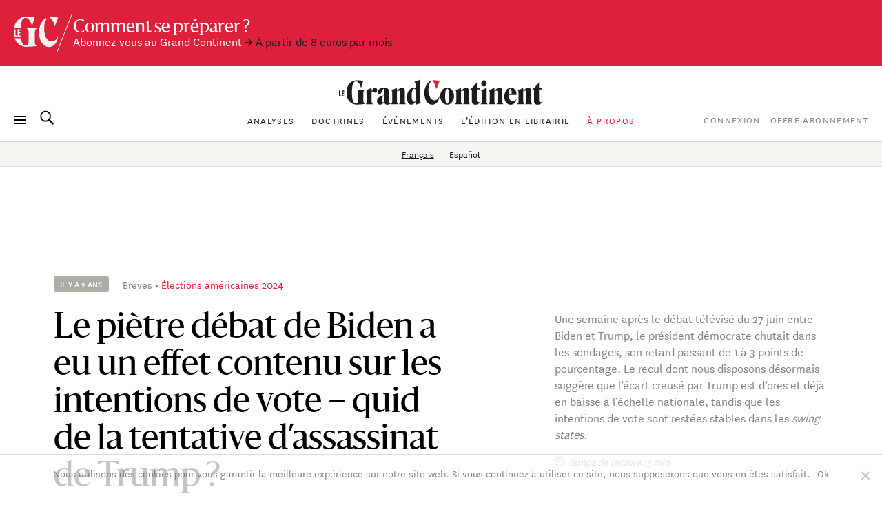

--- FILE ---
content_type: text/html; charset=UTF-8
request_url: https://legrandcontinent.eu/fr/2024/07/17/le-pietre-debat-de-biden-a-eu-un-effet-contenu-sur-les-intentions-de-vote-quid-de-la-tentative-dassassinat-de-trump/
body_size: 28001
content:
<!DOCTYPE html>
<html lang="fr-FR" class="overflow-x-hidden antialiased ">

<head>
  <script>
    window.EV_PAYWALL_ACTIVE = true;
  </script>
  <script>
    (function () {
      function getCookie(name) {
        return document.cookie
          .split('; ')
          .find(row => row.startsWith(name + '='))
          ?.split('=')[1];
      }
      const hasSession = !!getCookie('ev_ss');
      const userType = getCookie('evUserType');

      if (hasSession) {
        if (userType) {
          document.documentElement.classList.add('u-' + userType);
          window.userType = userType;
        } else {
          document.documentElement.classList.add('u-registered');
          window.userType = 'registered';
        }
      } else {
        document.documentElement.classList.add('u-guest');
        window.userType = 'guest';
      }
    })();
  </script>

  <!-- Google Tag Manager -->
  <script>
    (function(w, d, s, l, i) {
      w[l] = w[l] || [];
      w[l].push({
        'gtm.start': new Date().getTime(),
        event: 'gtm.js'
      });
      var f = d.getElementsByTagName(s)[0],
        j = d.createElement(s),
        dl = l != 'dataLayer' ? '&l=' + l : '';
      j.async = true;
      j.src =
        'https://www.googletagmanager.com/gtm.js?id=' + i + dl;
      f.parentNode.insertBefore(j, f);
    })(window, document, 'script', 'dataLayer', 'GTM-T5HPFZV');
  </script>
  <!-- End Google Tag Manager -->

  <meta charset="UTF-8">
  <meta name="viewport" content="width=device-width, initial-scale=1">
  <meta name="google-site-verification" content="XgHXDLWOxo-5wctIhDMAG8hN1ALBmIskDkuEXSEzpnc" />

  <link rel="apple-touch-icon" sizes="180x180" href="/apple-touch-icon.png">
  <link rel="icon" type="image/png" sizes="32x32" href="/favicon-32x32.png">
  <link rel="icon" type="image/png" sizes="16x16" href="/favicon-16x16.png">
  <link rel="mask-icon" href="/safari-pinned-tab.svg" color="#d60000">
  <meta name="msapplication-TileColor" content="#b91d47">
  <meta name="theme-color" content="#ffffff">

  <link rel="profile" href="https://gmpg.org/xfn/11">
  <link rel="pingback" href="https://legrandcontinent.eu/fr/xmlrpc.php">

  <meta name='robots' content='index, follow, max-image-preview:large, max-snippet:-1, max-video-preview:-1' />
	<style>img:is([sizes="auto" i], [sizes^="auto," i]) { contain-intrinsic-size: 3000px 1500px }</style>
	
	<!-- This site is optimized with the Yoast SEO plugin v26.1.1 - https://yoast.com/wordpress/plugins/seo/ -->
	<title>Le piètre débat de Biden a eu un effet contenu sur les intentions de vote – quid de la tentative d’assassinat de Trump ? | Le Grand Continent</title>
	<link rel="canonical" href="https://legrandcontinent.eu/fr/2024/07/17/le-pietre-debat-de-biden-a-eu-un-effet-contenu-sur-les-intentions-de-vote-quid-de-la-tentative-dassassinat-de-trump/" />
	<meta property="og:locale" content="fr_FR" />
	<meta property="og:type" content="article" />
	<meta property="og:title" content="Le piètre débat de Biden a eu un effet contenu sur les intentions de vote – quid de la tentative d’assassinat de Trump ? | Le Grand Continent" />
	<meta property="og:description" content="Une semaine après le débat télévisé du 27 juin entre Biden et Trump, le président démocrate chutait dans les sondages, son retard passant de 1 à 3 points de pourcentage. Le recul dont nous disposons désormais suggère que l’écart creusé par Trump est d’ores et déjà en baisse à l’échelle nationale, tandis que les intentions de vote sont restées stables dans les swing states." />
	<meta property="og:url" content="https://legrandcontinent.eu/fr/2024/07/17/le-pietre-debat-de-biden-a-eu-un-effet-contenu-sur-les-intentions-de-vote-quid-de-la-tentative-dassassinat-de-trump/" />
	<meta property="og:site_name" content="Le Grand Continent" />
	<meta property="article:published_time" content="2024-07-17T13:23:40+00:00" />
	<meta property="article:modified_time" content="2024-07-17T13:23:41+00:00" />
	<meta property="og:image" content="https://legrandcontinent.eu/fr/wp-content/uploads/sites/2/2024/07/gc-sondages-post-debats.jpg" />
	<meta property="og:image:width" content="1906" />
	<meta property="og:image:height" content="1070" />
	<meta property="og:image:type" content="image/jpeg" />
	<meta name="author" content="Marin Saillofest" />
	<meta name="twitter:card" content="summary_large_image" />
	<meta name="twitter:image" content="https://legrandcontinent.eu/fr/wp-content/uploads/sites/2/2024/07/gc-sondages-post-debats.jpg" />
	<meta name="twitter:label1" content="Écrit par" />
	<meta name="twitter:data1" content="Marin Saillofest" />
	<meta name="twitter:label2" content="Durée de lecture estimée" />
	<meta name="twitter:data2" content="3 minutes" />
	<script type="application/ld+json" class="yoast-schema-graph">{"@context":"https://schema.org","@graph":[{"@type":"WebPage","@id":"https://legrandcontinent.eu/fr/2024/07/17/le-pietre-debat-de-biden-a-eu-un-effet-contenu-sur-les-intentions-de-vote-quid-de-la-tentative-dassassinat-de-trump/","url":"https://legrandcontinent.eu/fr/2024/07/17/le-pietre-debat-de-biden-a-eu-un-effet-contenu-sur-les-intentions-de-vote-quid-de-la-tentative-dassassinat-de-trump/","name":"Le piètre débat de Biden a eu un effet contenu sur les intentions de vote – quid de la tentative d’assassinat de Trump ? | Le Grand Continent","isPartOf":{"@id":"https://legrandcontinent.eu/fr/#website"},"primaryImageOfPage":{"@id":"https://legrandcontinent.eu/fr/2024/07/17/le-pietre-debat-de-biden-a-eu-un-effet-contenu-sur-les-intentions-de-vote-quid-de-la-tentative-dassassinat-de-trump/#primaryimage"},"image":{"@id":"https://legrandcontinent.eu/fr/2024/07/17/le-pietre-debat-de-biden-a-eu-un-effet-contenu-sur-les-intentions-de-vote-quid-de-la-tentative-dassassinat-de-trump/#primaryimage"},"thumbnailUrl":"https://legrandcontinent.eu/fr/wp-content/uploads/sites/2/2024/07/gc-sondages-post-debats.jpg","datePublished":"2024-07-17T13:23:40+00:00","dateModified":"2024-07-17T13:23:41+00:00","author":{"@id":"https://legrandcontinent.eu/fr/#/schema/person/e4f85f52220fc7b4cc3cfdb86d88e833"},"breadcrumb":{"@id":"https://legrandcontinent.eu/fr/2024/07/17/le-pietre-debat-de-biden-a-eu-un-effet-contenu-sur-les-intentions-de-vote-quid-de-la-tentative-dassassinat-de-trump/#breadcrumb"},"inLanguage":"fr-FR","potentialAction":[{"@type":"ReadAction","target":["https://legrandcontinent.eu/fr/2024/07/17/le-pietre-debat-de-biden-a-eu-un-effet-contenu-sur-les-intentions-de-vote-quid-de-la-tentative-dassassinat-de-trump/"]}]},{"@type":"ImageObject","inLanguage":"fr-FR","@id":"https://legrandcontinent.eu/fr/2024/07/17/le-pietre-debat-de-biden-a-eu-un-effet-contenu-sur-les-intentions-de-vote-quid-de-la-tentative-dassassinat-de-trump/#primaryimage","url":"https://legrandcontinent.eu/fr/wp-content/uploads/sites/2/2024/07/gc-sondages-post-debats.jpg","contentUrl":"https://legrandcontinent.eu/fr/wp-content/uploads/sites/2/2024/07/gc-sondages-post-debats.jpg","width":1906,"height":1070},{"@type":"BreadcrumbList","@id":"https://legrandcontinent.eu/fr/2024/07/17/le-pietre-debat-de-biden-a-eu-un-effet-contenu-sur-les-intentions-de-vote-quid-de-la-tentative-dassassinat-de-trump/#breadcrumb","itemListElement":[{"@type":"ListItem","position":1,"name":"Accueil","item":"https://legrandcontinent.eu/fr/"},{"@type":"ListItem","position":2,"name":"Le piètre débat de Biden a eu un effet contenu sur les intentions de vote – quid de la tentative d’assassinat de Trump&#160;?"}]},{"@type":"WebSite","@id":"https://legrandcontinent.eu/fr/#website","url":"https://legrandcontinent.eu/fr/","name":"Le Grand Continent","description":"L&#039;échelle pertinente","potentialAction":[{"@type":"SearchAction","target":{"@type":"EntryPoint","urlTemplate":"https://legrandcontinent.eu/fr/?s={search_term_string}"},"query-input":{"@type":"PropertyValueSpecification","valueRequired":true,"valueName":"search_term_string"}}],"inLanguage":"fr-FR"},{"@type":"Person","@id":"https://legrandcontinent.eu/fr/#/schema/person/e4f85f52220fc7b4cc3cfdb86d88e833","name":"Marin Saillofest","image":{"@type":"ImageObject","inLanguage":"fr-FR","@id":"https://legrandcontinent.eu/fr/#/schema/person/image/","url":"https://secure.gravatar.com/avatar/87088698b4d967390c49ae6d4f1aa459?s=96&d=mm&r=g","contentUrl":"https://secure.gravatar.com/avatar/87088698b4d967390c49ae6d4f1aa459?s=96&d=mm&r=g","caption":"Marin Saillofest"}}]}</script>
	<!-- / Yoast SEO plugin. -->


<link rel='dns-prefetch' href='//datawrapper.dwcdn.net' />

<link rel="alternate" type="application/rss+xml" title="Le Grand Continent &raquo; Flux" href="https://legrandcontinent.eu/fr/feed/" />
<style id='wp-emoji-styles-inline-css' type='text/css'>

	img.wp-smiley, img.emoji {
		display: inline !important;
		border: none !important;
		box-shadow: none !important;
		height: 1em !important;
		width: 1em !important;
		margin: 0 0.07em !important;
		vertical-align: -0.1em !important;
		background: none !important;
		padding: 0 !important;
	}
</style>
<link rel='stylesheet' id='wp-block-library-css' href='https://legrandcontinent.eu/fr/wp-includes/css/dist/block-library/style.min.css?ver=bec92f06c78eaca8515f3a70e878c0e6' type='text/css' media='all' />
<style id='safe-svg-svg-icon-style-inline-css' type='text/css'>
.safe-svg-cover{text-align:center}.safe-svg-cover .safe-svg-inside{display:inline-block;max-width:100%}.safe-svg-cover svg{height:100%;max-height:100%;max-width:100%;width:100%}

</style>
<style id='classic-theme-styles-inline-css' type='text/css'>
/*! This file is auto-generated */
.wp-block-button__link{color:#fff;background-color:#32373c;border-radius:9999px;box-shadow:none;text-decoration:none;padding:calc(.667em + 2px) calc(1.333em + 2px);font-size:1.125em}.wp-block-file__button{background:#32373c;color:#fff;text-decoration:none}
</style>
<style id='global-styles-inline-css' type='text/css'>
:root{--wp--preset--aspect-ratio--square: 1;--wp--preset--aspect-ratio--4-3: 4/3;--wp--preset--aspect-ratio--3-4: 3/4;--wp--preset--aspect-ratio--3-2: 3/2;--wp--preset--aspect-ratio--2-3: 2/3;--wp--preset--aspect-ratio--16-9: 16/9;--wp--preset--aspect-ratio--9-16: 9/16;--wp--preset--gradient--vivid-cyan-blue-to-vivid-purple: linear-gradient(135deg,rgba(6,147,227,1) 0%,rgb(155,81,224) 100%);--wp--preset--gradient--light-green-cyan-to-vivid-green-cyan: linear-gradient(135deg,rgb(122,220,180) 0%,rgb(0,208,130) 100%);--wp--preset--gradient--luminous-vivid-amber-to-luminous-vivid-orange: linear-gradient(135deg,rgba(252,185,0,1) 0%,rgba(255,105,0,1) 100%);--wp--preset--gradient--luminous-vivid-orange-to-vivid-red: linear-gradient(135deg,rgba(255,105,0,1) 0%,rgb(207,46,46) 100%);--wp--preset--gradient--very-light-gray-to-cyan-bluish-gray: linear-gradient(135deg,rgb(238,238,238) 0%,rgb(169,184,195) 100%);--wp--preset--gradient--cool-to-warm-spectrum: linear-gradient(135deg,rgb(74,234,220) 0%,rgb(151,120,209) 20%,rgb(207,42,186) 40%,rgb(238,44,130) 60%,rgb(251,105,98) 80%,rgb(254,248,76) 100%);--wp--preset--gradient--blush-light-purple: linear-gradient(135deg,rgb(255,206,236) 0%,rgb(152,150,240) 100%);--wp--preset--gradient--blush-bordeaux: linear-gradient(135deg,rgb(254,205,165) 0%,rgb(254,45,45) 50%,rgb(107,0,62) 100%);--wp--preset--gradient--luminous-dusk: linear-gradient(135deg,rgb(255,203,112) 0%,rgb(199,81,192) 50%,rgb(65,88,208) 100%);--wp--preset--gradient--pale-ocean: linear-gradient(135deg,rgb(255,245,203) 0%,rgb(182,227,212) 50%,rgb(51,167,181) 100%);--wp--preset--gradient--electric-grass: linear-gradient(135deg,rgb(202,248,128) 0%,rgb(113,206,126) 100%);--wp--preset--gradient--midnight: linear-gradient(135deg,rgb(2,3,129) 0%,rgb(40,116,252) 100%);--wp--preset--font-size--small: 13px;--wp--preset--font-size--medium: 20px;--wp--preset--font-size--large: 36px;--wp--preset--font-size--x-large: 42px;--wp--preset--font-size--normal: 16px;--wp--preset--spacing--20: 0.44rem;--wp--preset--spacing--30: 0.67rem;--wp--preset--spacing--40: 1rem;--wp--preset--spacing--50: 1.5rem;--wp--preset--spacing--60: 2.25rem;--wp--preset--spacing--70: 3.38rem;--wp--preset--spacing--80: 5.06rem;--wp--preset--shadow--natural: 6px 6px 9px rgba(0, 0, 0, 0.2);--wp--preset--shadow--deep: 12px 12px 50px rgba(0, 0, 0, 0.4);--wp--preset--shadow--sharp: 6px 6px 0px rgba(0, 0, 0, 0.2);--wp--preset--shadow--outlined: 6px 6px 0px -3px rgba(255, 255, 255, 1), 6px 6px rgba(0, 0, 0, 1);--wp--preset--shadow--crisp: 6px 6px 0px rgba(0, 0, 0, 1);}:where(.is-layout-flex){gap: 0.5em;}:where(.is-layout-grid){gap: 0.5em;}body .is-layout-flex{display: flex;}.is-layout-flex{flex-wrap: wrap;align-items: center;}.is-layout-flex > :is(*, div){margin: 0;}body .is-layout-grid{display: grid;}.is-layout-grid > :is(*, div){margin: 0;}:where(.wp-block-columns.is-layout-flex){gap: 2em;}:where(.wp-block-columns.is-layout-grid){gap: 2em;}:where(.wp-block-post-template.is-layout-flex){gap: 1.25em;}:where(.wp-block-post-template.is-layout-grid){gap: 1.25em;}.has-vivid-cyan-blue-to-vivid-purple-gradient-background{background: var(--wp--preset--gradient--vivid-cyan-blue-to-vivid-purple) !important;}.has-light-green-cyan-to-vivid-green-cyan-gradient-background{background: var(--wp--preset--gradient--light-green-cyan-to-vivid-green-cyan) !important;}.has-luminous-vivid-amber-to-luminous-vivid-orange-gradient-background{background: var(--wp--preset--gradient--luminous-vivid-amber-to-luminous-vivid-orange) !important;}.has-luminous-vivid-orange-to-vivid-red-gradient-background{background: var(--wp--preset--gradient--luminous-vivid-orange-to-vivid-red) !important;}.has-very-light-gray-to-cyan-bluish-gray-gradient-background{background: var(--wp--preset--gradient--very-light-gray-to-cyan-bluish-gray) !important;}.has-cool-to-warm-spectrum-gradient-background{background: var(--wp--preset--gradient--cool-to-warm-spectrum) !important;}.has-blush-light-purple-gradient-background{background: var(--wp--preset--gradient--blush-light-purple) !important;}.has-blush-bordeaux-gradient-background{background: var(--wp--preset--gradient--blush-bordeaux) !important;}.has-luminous-dusk-gradient-background{background: var(--wp--preset--gradient--luminous-dusk) !important;}.has-pale-ocean-gradient-background{background: var(--wp--preset--gradient--pale-ocean) !important;}.has-electric-grass-gradient-background{background: var(--wp--preset--gradient--electric-grass) !important;}.has-midnight-gradient-background{background: var(--wp--preset--gradient--midnight) !important;}.has-small-font-size{font-size: var(--wp--preset--font-size--small) !important;}.has-medium-font-size{font-size: var(--wp--preset--font-size--medium) !important;}.has-large-font-size{font-size: var(--wp--preset--font-size--large) !important;}.has-x-large-font-size{font-size: var(--wp--preset--font-size--x-large) !important;}
:where(.wp-block-post-template.is-layout-flex){gap: 1.25em;}:where(.wp-block-post-template.is-layout-grid){gap: 1.25em;}
:where(.wp-block-columns.is-layout-flex){gap: 2em;}:where(.wp-block-columns.is-layout-grid){gap: 2em;}
:root :where(.wp-block-pullquote){font-size: 1.5em;line-height: 1.6;}
</style>
<link rel='stylesheet' id='cookie-notice-front-css' href='https://legrandcontinent.eu/fr/wp-content/plugins/cookie-notice/css/front.min.css?ver=2.5.5' type='text/css' media='all' />
<link rel='stylesheet' id='wp-smart-crop-renderer-css' href='https://legrandcontinent.eu/fr/wp-content/plugins/wp-smartcrop/css/image-renderer.css?ver=2.0.10' type='text/css' media='all' />
<link rel='stylesheet' id='lgc-style-css' href='https://legrandcontinent.eu/fr/wp-content/themes/lgc/style.css?ver=5.3.2' type='text/css' media='all' />
<style id='lgc-style-inline-css' type='text/css'>
.events-link::before { content: "3"; };
</style>
<link rel='stylesheet' id='wp-pagenavi-css' href='https://legrandcontinent.eu/fr/wp-content/plugins/wp-pagenavi/pagenavi-css.css?ver=2.70' type='text/css' media='all' />
<link rel='stylesheet' id='evolok-css-css' href='https://legrandcontinent.eu/fr/wp-content/themes/lgc/assets/evolok/ev-em.min.css' type='text/css' media='all' />
<link rel='stylesheet' id='theme-css-css' href='https://legrandcontinent.eu/fr/wp-content/themes/lgc/public/bundle.58d40965cced115974bc.css' type='text/css' media='all' />
<script type="text/javascript" src="https://legrandcontinent.eu/fr/wp-includes/js/jquery/jquery.min.js?ver=3.7.1" id="jquery-core-js"></script>
<script type="text/javascript" src="https://legrandcontinent.eu/fr/wp-includes/js/jquery/jquery-migrate.min.js?ver=3.4.1" id="jquery-migrate-js"></script>
<script type="text/javascript" src="https://datawrapper.dwcdn.net/lib/embed.min.js?ver=1" id="datawrapper-js"></script>
<script src="https://legrandcontinent.eu/fr/wp-content/themes/lgc/assets/evolok/ev-em.min.js?ver=bec92f06c78eaca8515f3a70e878c0e6" defer></script><script src="https://legrandcontinent.eu/fr/wp-content/themes/lgc/assets/evolok/ev-custom-article.js?ver=1768390691" defer></script><link rel="https://api.w.org/" href="https://legrandcontinent.eu/fr/wp-json/" /><link rel="alternate" title="JSON" type="application/json" href="https://legrandcontinent.eu/fr/wp-json/wp/v2/posts/238510" /><link rel="EditURI" type="application/rsd+xml" title="RSD" href="https://legrandcontinent.eu/fr/xmlrpc.php?rsd" />

<link rel='shortlink' href='https://legrandcontinent.eu/fr/?p=238510' />
<link rel="alternate" title="oEmbed (JSON)" type="application/json+oembed" href="https://legrandcontinent.eu/fr/wp-json/oembed/1.0/embed?url=https%3A%2F%2Flegrandcontinent.eu%2Ffr%2F2024%2F07%2F17%2Fle-pietre-debat-de-biden-a-eu-un-effet-contenu-sur-les-intentions-de-vote-quid-de-la-tentative-dassassinat-de-trump%2F" />
<link rel="alternate" title="oEmbed (XML)" type="text/xml+oembed" href="https://legrandcontinent.eu/fr/wp-json/oembed/1.0/embed?url=https%3A%2F%2Flegrandcontinent.eu%2Ffr%2F2024%2F07%2F17%2Fle-pietre-debat-de-biden-a-eu-un-effet-contenu-sur-les-intentions-de-vote-quid-de-la-tentative-dassassinat-de-trump%2F&#038;format=xml" />
<link rel="alternate" hreflang="es-ES" href="https://legrandcontinent.eu/es/2024/07/17/el-pesimo-debate-de-biden-tuvo-un-efecto-limitado-en-las-intenciones-de-voto-y-el-intento-de-asesinato-de-trump/"><link rel="alternate" hreflang="fr-FR" href="https://legrandcontinent.eu/fr/2024/07/17/le-pietre-debat-de-biden-a-eu-un-effet-contenu-sur-les-intentions-de-vote-quid-de-la-tentative-dassassinat-de-trump/"><link rel="icon" href="https://legrandcontinent.eu/fr/wp-content/uploads/sites/2/2021/03/cropped-Capture-décran-2021-03-20-à-19.21.51-32x32.png" sizes="32x32" />
<link rel="icon" href="https://legrandcontinent.eu/fr/wp-content/uploads/sites/2/2021/03/cropped-Capture-décran-2021-03-20-à-19.21.51-192x192.png" sizes="192x192" />
<link rel="apple-touch-icon" href="https://legrandcontinent.eu/fr/wp-content/uploads/sites/2/2021/03/cropped-Capture-décran-2021-03-20-à-19.21.51-180x180.png" />
<meta name="msapplication-TileImage" content="https://legrandcontinent.eu/fr/wp-content/uploads/sites/2/2021/03/cropped-Capture-décran-2021-03-20-à-19.21.51-270x270.png" />
    <style id="rocket-lazyrender-inline-css">[data-wpr-lazyrender] {content-visibility: auto;}</style><meta name="generator" content="WP Rocket 3.17.3.1" data-wpr-features="wpr_automatic_lazy_rendering wpr_desktop" /></head>

<body class="post-template post-template-templates post-template-post-briefings post-template-templatespost-briefings-php single single-post postid-238510 single-format-standard  cookies-not-set paywall post-briefings" data-format="post-briefings" data-ev-type="lgc-ev-common">

  <!-- Google Tag Manager (noscript) -->
  <noscript><iframe src="https://www.googletagmanager.com/ns.html?id=GTM-T5HPFZV" height="0" width="0" style="display:none;visibility:hidden"></iframe></noscript>
  <!-- End Google Tag Manager (noscript) -->

  <div  id="fb-root"></div>
  <script async defer crossorigin="anonymous" src="https://connect.facebook.net/fr_FR/sdk.js#xfbml=1&autoLogAppEvents=1&version=v6.0&appId=204320904219309"></script>
  

  
                <style>
        :root {
          --color-banner: #dd203c !important;
        }
      </style>
      <a id="main-banner" href="https://legrandcontinent.eu/fr/offre-abonnement/" style="background-color: var(--color-banner);" class=" non-subscribers-only  flex w-full py-4 px-4 relative no-underline text-white items-center banner-obs">
        <img class="hidden lg:block" style="width:86px; height:auto;" src="https://legrandcontinent.eu/fr/wp-content/themes/lgc/assets/media/gc-m-fr.svg?a=0" />
        <span class="leading-4 mt-1">
          <span class="font-display text-xl block">Comment se préparer ?</span>
                

                      <span class="font-sans text-sm">
              Abonnez-vous au Grand Continent              
              <span class="text-black mr-2 block lg:inline-block">→ À partir de 8 euros par mois</span>            </span>
                  </span>
      </a>
    
    <header id="masthead" role="banner">
      <div class="search-box bg-white max-h-0 overflow-hidden opacity-0 absolute top-0 w-full border-b border-grey-lighter h-13 z-50 flex justify-center items-center">
        <button class="js-close-search button-menu button-search-close bg-white is-active !absolute left-0 ml-4">
          <span class="button-menu__icon"></span>
        </button>

        	<form class="w-2/5 relative" method="get" id="searchform" action="https://legrandcontinent.eu/fr/" role="search">
		<input class="w-full font-sans text-2xl text-grey tracking-tight text-center focus:outline-none"  id="searchform-input" type="search" name="s" placeholder="Rechercher" aria-label="Rechercher">
		<button class="hidden absolute top-0 left-0 h-full" type="submit">Rechercher</button>
	</form>

      </div>

      <div class="menu-bar my-3 px-4 flex items-center justify-center flex-wrap md:justify-between lg:mb-0 lg:mt-4 ">

        <div class="absolute left-0 ml-4u left-nav flex justify-start items-center md:relative md:ml-0 md:w-18">
          <button class="js-menu button-menu">
            <span class="button-menu__icon"></span>
          </button>
          <button class="js-search focus:outline-none button-search mx-3 hidden lg:block">
            <svg class="icon-search w-6 h-6 align-middle -mt-3 relative fill-current">
              <use xlink:href="https://legrandcontinent.eu/fr/wp-content/themes/lgc/assets/media/symbol-defs-2.svg#icon-search"></use>
            </svg>
          </button>
          <!--
				<div class="hidden lang-select-container fixed bottom-0 left-0 z-50 mb-2 ml-4 items-center sm:hidden lg:mx-0 lg:my-0 lg:z-0 lg:relative lg:flex">
					<select id="lang-select" class="font-sans text-2xs text-black tracking-wider">
						<option value="#FRA">FRA </option>
						<option value="#ITA">ITA </option>
						<option value="#ENG">ENG </option>
					</select>
				</div>
				-->
        </div>

        <div class="center-nav main-menu text-center leading-4 hidden lg:block">
          <nav>
            <div id="navbar-toggler-target">
              <ul class="">
                <li id="menu-item-17294" class="menu-item menu-item-type-custom menu-item-object-custom menu-item-17294 nav-item inline-block"><a href="https://legrandcontinent.eu/fr/actu-breves/" class="no-underline font-sans uppercase text-2xs tracking-wider text-grey mx-2 inline-block hover:text-red">Analyses</a></li>
<li id="menu-item-25773" class="menu-item menu-item-type-custom menu-item-object-custom menu-item-25773 nav-item inline-block"><a href="https://legrandcontinent.eu/fr/doctrine/" class="no-underline font-sans uppercase text-2xs tracking-wider text-grey mx-2 inline-block hover:text-red">Doctrines</a></li>
<li id="menu-item-25745" class="events-link menu-item menu-item-type-custom menu-item-object-custom menu-item-25745 nav-item inline-block"><a href="https://legrandcontinent.eu/fr/evenements/" class="no-underline font-sans uppercase text-2xs tracking-wider text-grey mx-2 inline-block hover:text-red">Événements</a></li>
<li id="menu-item-25771" class="menu-item menu-item-type-custom menu-item-object-custom menu-item-25771 nav-item inline-block"><a href="https://legrandcontinent.eu/shop/produit/empire-de-lombre/" class="no-underline font-sans uppercase text-2xs tracking-wider text-grey mx-2 inline-block hover:text-red">L&rsquo;édition en librairie</a></li>
<li id="menu-item-81882" class="menu-red menu-item menu-item-type-post_type menu-item-object-page menu-item-81882 nav-item inline-block"><a href="https://legrandcontinent.eu/fr/a-propos/" class="no-underline font-sans uppercase text-2xs tracking-wider text-grey mx-2 inline-block hover:text-red">À propos</a></li>
              </ul>
            </div>
          </nav>
        </div>

        <div class="hidden order-last justify-end right-nav md:relative md:w-18 md:flex lg:order-0">
                      <ul class="user-menu whitespace-nowrap  font-sans uppercase tracking-wider text-grey text-2xs inline-block  ml-2">
            <li id="menu-item-303995" class="lgc-logged-out menu-item menu-item-type-post_type menu-item-object-page menu-item-303995"><a href="https://legrandcontinent.eu/fr/login/">Connexion</a></li>
<li id="menu-item-303996" class="lgc-logged-in menu-item menu-item-type-post_type menu-item-object-page menu-item-303996"><a href="https://legrandcontinent.eu/fr/dashboard/">Mon compte</a></li>
<li id="menu-item-303994" class="menu-item menu-item-type-post_type menu-item-object-page menu-item-303994"><a href="https://legrandcontinent.eu/fr/offre-abonnement/">Offre Abonnement</a></li>
        </ul>
            </div>
                  <div class="text-center order-0 w-3/5 lg:order-first lg:w-full" itemscope itemtype="http://schema.org/Organization">
            <a class="block no-underline mb-2 mx-auto sm:max-w-2xs" href="https://legrandcontinent.eu/fr/" rel="home">
              <svg class="main-logo" viewBox="0 0 300 38">
                <use xlink:href="https://legrandcontinent.eu/fr/wp-content/themes/lgc/assets/media/logo-lgc-fr.svg#lgc-logo"></use>
              </svg>
              <span itemprop="name" class="hidden">Le Grand Continent</span>
            </a>
          </div>
              </div>
              <hr class="header-separator my-0 border-b border-grey-lighter mt-4" />
      

    </header><!-- #masthead -->


    <!-- COMPRESSED HEADER  -->
  
  


      <div  class="bg-grey-lightest border-t border-b border-grey-lighter relative z-10">
      <div  class="wrapper">
        <div  class="min-w-full md:mx-1/10 md:w-4/5 md:min-w-0  lg:mx-0 lg:w-full  xl:w-4/5 xl:ml-1/10 py-2
									font-sans text-2xs text-center">
                      <a href="https://legrandcontinent.eu/fr/2024/07/17/le-pietre-debat-de-biden-a-eu-un-effet-contenu-sur-les-intentions-de-vote-quid-de-la-tentative-dassassinat-de-trump/"  class="text-black mx-2  underline ">Français</a>
                      <a href="https://legrandcontinent.eu/es/2024/07/17/el-pesimo-debate-de-biden-tuvo-un-efecto-limitado-en-las-intenciones-de-voto-y-el-intento-de-asesinato-de-trump/"  class="text-black mx-2 ">Español</a>
                  </div>
      </div>
    </div>
  
  <!-- Evolok tag start -->
  <ev-engagement></ev-engagement>  <!-- Evolok tag end -->
<script>
    window.LIVE_COVERAGE = false;
</script>

<script>
  let obj = {
    theme: "Élections américaines 2024",
    format: "post-briefings",
    condition: "paywall",
    page_type: "article",
    content_language: "fr_FR",
    publication_month: "07",
    publication_year: "2024",
    content_author: "",

  }
  dataLayer.push(obj);
  console.log(obj)
</script>




        <div  class="wrapper">
          <div id="content" class="container mx-auto pb-16 mx-auto">
          
          <section id="primary" class="" >
            <article data-id="238510" data-format="post-briefings" id="post-238510" class="flex flex-wrap lg:block post-238510 post type-post status-publish format-standard hentry category-trump-contre-biden-pour-la-maison-blanche-suivre-les-elections-americaines-2024 geo-ameriques">
              
                
                  <header>
                    <div class="flex row flex-wrap lg:flex-nowrap">

                      <div
                        class="flex flex-wrap col w-full md:w-4/5 md:mx-auto lg:w-5/8 pb-4 lg:pb-15 pt-11 lg:pt-32 xl:w-1/2 xl:mr-0">
                        <div class="flex w-full items-center mb-5">
                          <time
                            class="time-block inline-block whitespace-nowrap font-sans rounded-sm font-semibold text-3xs uppercase bg-grey-light text-white px-2 py-1 mr-4">
                            il y a 2 ans                          </time>
                          <div class="w-full font-sans">
                            <a href="https://legrandcontinent.eu/fr/actu-breves"
                              class="no-underline text-grey text-xs leading-5 hover:text-red transition-c">Brèves</a>
                                                          <a href="https://legrandcontinent.eu/fr/themes/elections/trump-contre-biden-pour-la-maison-blanche-suivre-les-elections-americaines-2024/"
                                class="dot-before no-underline text-red text-xs leading-5 hover:text-red-h transition-c">Élections américaines 2024</a>
                                                      </div>
                        </div>
                        <h1
                          class="w-full font-display font-normal text-4xl leading-9 md:text-5xl md:leading-11 md:max-w-sm">
                                                    Le piètre débat de Biden a eu un effet contenu sur les intentions de vote – quid de la tentative d’assassinat de Trump&#160;?                        </h1>
                      </div>
                                              <div
                          class="col w-full md:w-4/5 md:mx-auto lg:mt-10 lg:pt-32 lg:w-3/8 lg:pb-15 xl:w-3/10 xl:mr-auto xl:ml-0 text-grey font-sans">
                          <div class="incipit text-sm leading-5">
                                                          Une semaine après le débat télévisé du 27 juin entre Biden et Trump, le président démocrate chutait dans les sondages, son retard passant de 1 à 3 points de pourcentage. Le recul dont nous disposons désormais suggère que l’écart creusé par Trump est d’ores et déjà en baisse à l’échelle nationale, tandis que les intentions de vote sont restées stables dans les <em>swing states</em>.                                                      </div>
                          <div class="flex items-center mt-4">
                            <svg width="14" height="14" viewBox="0 0 14 14" fill="none" xmlns="http://www.w3.org/2000/svg">
                              <circle cx="7" cy="7" r="6.5" stroke="#E5173E" />
                              <path d="M3.5 3.5L7 8.16667L9.33333 6.61111" stroke="#E5173E" />
                            </svg>
                                                        <p class="ml-1 text-xs italic">Temps de lecture:
                              3 min</p>
                          </div>
                        </div>

                                          </div>

                  </header><!-- header -->

                
                
                                  <hr class="hidden my-0 lg:block lg:-mx-4u lg:border-b lg:border-grey-lighter" />
                              

              <div class="pt-4 md:pt-6 lg:pt-16 w-full">
                <div class="full-article">
                  <div class="">


                    
                            <div class="article-body row lg:flex flex-wrap justify-end article-blocks-layuot text-styled">

                              <div                                 class="col w-full mb-6 md:w-1/3 md:float-left md:pt-2 md:mr-1u md:relative lg:static z-20 md:mb-2u lg:h-px lg:float-none lg:w-1/4 lg:m-0 lg:-mr-1/4 xl:w-1/5 xl:ml-1/10 xl:-mr-3/10">
                                                                <div class="wider-side bg-white">
                                  <dl
                                    class="post-meta-box flex flex-wrap items-top border-grey-lighter border-b post-meta relative z-20">
                                    
                                    
                                    
                                    <dt
                                      class="inline-block py-1 leading-5 w-1/5 sm:1/6 xl:w-3/10 flex items-top font-sans text-3xs text-grey tracking-wider uppercase border-grey-lighter border-t">
                                      Date                                    </dt>
                                    <dd
                                      class="inline-block w-4/5 sm:5/6 xl:w-7/10 pl-1u lg:pl-0 flex-grow  py-1 font-sans text-xs leading-5 border-grey-lighter border-t">
                                      <span class="text-red no-underline">
                                        <time datetime="2024-07-17T15:23:40+02:00">17 juillet 2024</time>                                      </span>
                                    </dd>
                                  </dl>

                                  <div class="side-action-btns mt-2 flex space-x-2 mt-4">
                                    <button class="userAction saveAction savePostDisabled btn btn-outline btn-outline-red flex items-center justify-center w-1/2 dsdsa"
  data-savepostnonce="4f047f4be8"
  data-postID="238510">
  <svg class="status_done mr-2" width="14" height="12" viewBox="0 0 14 12" fill="none" xmlns="http://www.w3.org/2000/svg">
    <path d="M7.00003 11.4499L1.48003 6.4499C-1.51997 3.4499 2.89003 -2.3101 7.00003 2.3499C11.11 -2.3101 15.5 3.4699 12.52 6.4499L7.00003 11.4499Z" stroke="currentColor" />
  </svg>
  <svg class="mobile_status_pre hidden" width="13" height="13" viewBox="0 0 13 13" fill="none" xmlns="http://www.w3.org/2000/svg">
    <line x1="6.75" y1="0.75" x2="6.75" y2="12" stroke="white" stroke-width="1.5" stroke-linecap="round" />
    <line x1="12" y1="6.75" x2="0.75" y2="6.75" stroke="white" stroke-width="1.5" stroke-linecap="round" />
  </svg>
  <span class="status_pre">Ajouter</span>
  <span class="status_done">Article ajouté</span>
</button>
<button class="userAction generatePdfAction generatePdfDisabled btn btn-outline btn-outline-red flex items-center justify-center w-1/2"
  data-pdfnonce="fd27a14a93"
  data-postID="238510">
  <svg class="status_load mr-1" width="16px" height="16px" viewBox="0 0 100 100" xmlns="http://www.w3.org/2000/svg" xmlns:xlink="http://www.w3.org/1999/xlink" preserveAspectRatio="xMidYMid">
    <circle cx="50" cy="50" fill="none" stroke="#ffffff" stroke-width="10" r="33" stroke-dasharray="155.50883635269477 53.83627878423159">
      <animateTransform attributeName="transform" type="rotate" repeatCount="indefinite" dur="1s" values="0 50 50;360 50 50" keyTimes="0;1"></animateTransform>
    </circle>
  </svg>
  <svg class="mobile_status_pre hidden" width="9" height="15" viewBox="0 0 9 15" fill="none" xmlns="http://www.w3.org/2000/svg">
    <path d="M1.51367 7.15381L4.5906 10.2307L7.66752 7.15381" stroke="currentColor" stroke-linecap="round" stroke-linejoin="round" />
    <path d="M4.58984 1V10.2308" stroke="currentColor" stroke-linecap="round" stroke-linejoin="round" />
    <path d="M1 14.3335H8.17949" stroke="currentColor" stroke-linecap="round" stroke-linejoin="round" />
  </svg>
  <span class="status_pre">Télécharger le PDF</span>
  <span class="status_load">En cours</span>
</button>                                  </div>

                                  <dl
                                    class="post-meta-box flex flex-wrap items-top border-grey-lighter border-b post-meta relative z-20 mt-4">
                                    <dt
                                      class="partager inline-block py-1 leading-5 w-1/5 sm:1/6 xl:w-3/10 flex items-top font-sans text-3xs text-grey tracking-wider uppercase border-grey-lighter border-t">
                                      Partager                                    </dt>
                                    <dd
                                      class="partager inline-block w-4/5 sm:5/6 xl:w-7/10 pl-1u lg:pl-0 flex-grow  py-1 font-sans text-xs leading-5 border-grey-lighter border-t">
                                      <a target="_blank" data-social="twitter"
                                        class="text-red no-underline inline-block w-4 h-4 mr-2" target="_blank"
                                        href="//twitter.com/intent/tweet/?text=Le+pi%C3%A8tre+d%C3%A9bat+de+Biden+a+eu+un+effet+contenu+sur+les+intentions+de+vote+%E2%80%93+quid+de+la+tentative+d%E2%80%99assassinat+de+Trump%C2%A0%3F&amp;url=https%3A%2F%2Flegrandcontinent.eu%2Ffr%2F2024%2F07%2F17%2Fle-pietre-debat-de-biden-a-eu-un-effet-contenu-sur-les-intentions-de-vote-quid-de-la-tentative-dassassinat-de-trump%2F"><svg
                                          class="align-middle w-full h-full fill-current">
                                          <use
                                            xlink:href="https://legrandcontinent.eu/fr/wp-content/themes/lgc/assets/media/symbol-defs-2.svg#icon-twitter" />
                                        </svg></a>
                                      <a target="_blank" data-social="facebook"
                                        class="text-red no-underline inline-block w-4 h-4 mr-2" target="_blank"
                                        href="//facebook.com/sharer/sharer.php?u=https%3A%2F%2Flegrandcontinent.eu%2Ffr%2F2024%2F07%2F17%2Fle-pietre-debat-de-biden-a-eu-un-effet-contenu-sur-les-intentions-de-vote-quid-de-la-tentative-dassassinat-de-trump%2F"><svg
                                          class="align-middle w-full h-full fill-current">
                                          <use
                                            xlink:href="https://legrandcontinent.eu/fr/wp-content/themes/lgc/assets/media/symbol-defs-2.svg#icon-facebook" />
                                        </svg></a>
                                      <a target="_blank" data-social="linkedin"
                                        class="text-red no-underline inline-block w-4 h-4 mr-2" target="_blank"
                                        href="//www.linkedin.com/shareArticle?title=Le+pi%C3%A8tre+d%C3%A9bat+de+Biden+a+eu+un+effet+contenu+sur+les+intentions+de+vote+%E2%80%93+quid+de+la+tentative+d%E2%80%99assassinat+de+Trump%26%23160%3B%3F&amp;url=https%3A%2F%2Flegrandcontinent.eu%2Ffr%2F2024%2F07%2F17%2Fle-pietre-debat-de-biden-a-eu-un-effet-contenu-sur-les-intentions-de-vote-quid-de-la-tentative-dassassinat-de-trump%2F"><svg
                                          class="align-middle w-full h-full fill-current">
                                          <use
                                            xlink:href="https://legrandcontinent.eu/fr/wp-content/themes/lgc/assets/media/symbol-defs-2.svg#icon-linkedin" />
                                        </svg></a>


                                    </dd>
                                    <div class="tooltip-box">
                                      <div class="p-3 in-page-cta">
                                        <p class="font-sans text-black text-xs lg:text-2xs">
                                          Abonnez-vous pour télécharger cet article en format PDF                                        </p>
                                        <a href="https://legrandcontinent.eu/fr/2024/07/17/le-pietre-debat-de-biden-a-eu-un-effet-contenu-sur-les-intentions-de-vote-quid-de-la-tentative-dassassinat-de-trump/"
                                          class="btn-subscribe flex no-underline mt-4">
                                          <span
                                            class="circle flex justify-center items-center font-sans font-normal bg-red text-white w-5 h-5 text-center rounded-full mr-2">
                                            <span class="relative arrow leading-0 text-white">→</span>
                                          </span>
                                          <span
                                            class="relative button text-left bg-transparent font-sans font-semibold text-sm text-red focus:outline-none cursor-pointer">
                                            S'abonner                                          </span>
                                        </a>
                                      </div>
                                    </div>
                                  </dl>


                                </div>


                                






                              </div><!-- .entry-meta -->
                            
                            

                            
<p>Le <a href="https://legrandcontinent.eu/fr/2024/06/27/que-peut-on-attendre-du-premier-debat-entre-biden-et-trump/">débat désastreux de Biden du 27 juin</a> a été regardé par plus de 50 millions d’Américains. Dans les jours ayant suivi, les réseaux sociaux étaient saturés d’images du président démocrate balbutiant, perdant pied, alignant des propos parfois incohérents. Trump, quant à lui, a délivré une performance médiocre mais suffisamment satisfaisante pour émerger comme le gagnant du premier débat de la campagne.</p>



<ul class="wp-block-list">
<li>Un sondage FiveThirtyEight/Ipsos réalisé avant et après le débat indique que Trump est considéré par les électeurs américains comme ayant le mieux performé&#160;: 60,1&#160;% contre 20,8&#160;% pour Joe Biden&nbsp;<span class='whitespace-nowrap'><span id='easy-footnote-1-238510' class='easy-footnote-margin-adjust'></span><span class='easy-footnote'><a href='#easy-footnote-bottom-1-238510' title='&lt;a href=&quot;https://www.ipsos.com/sites/default/files/ct/news/documents/2024-06/538%20Ipsos%20Post%20Presidential%20Debate%20Poll%20June%2028%202024.pdf&quot;&gt;538/Ipsos Post-Presidential Debate Poll&lt;/a&gt;.'><sup>1</sup></a></span></span>.</li>



<li>Le débat a cependant eu un impact relatif sur les intentions de vote déclarées&#160;: Trump a progressé de 0,4 points de pourcentage, et Biden a reculé de 1,5 points.</li>
</ul>



<p>Une semaine après le débat — soit le délai nécessaire pour observer les premières variations —, <a href="https://legrandcontinent.eu/fr/2024/07/06/une-semaine-apres-son-debat-desastreux-contre-trump-biden-chute-dans-les-sondages/">Biden chutait de 2 points de pourcentage contre Trump</a> dans la plupart des sondages. Le candidat républicain creusait ainsi davantage l’écart qui n’a cessé de croître depuis avril dernier.</p>



<div class="iframe-container wp-block-image wp-block-image-medium  iframe-dw">
	<div>
		<iframe class="absolute w-full h-full pin-t pin-l" title="titolo" aria-label="Interactive line chart" src="//datawrapper.dwcdn.net/wbYAa" scrolling="no" frameborder="0" ></iframe>
	</div>
</div>



<p>Plus de trois semaines après le débat, les chiffres des principaux agrégateurs de sondage suggèrent que cet écart est resté contenu.</p>



<ul class="wp-block-list">
<li>De presque 3,1 points de pourcentage le 7 juillet dans l’agrégateur de sondages développé par Nate Silver, l’écart s’est réduit à 2,4 points hier, mardi 16 juillet.</li>



<li>Trump domine toujours Biden à l’échelle nationale. Cependant, le retard du président démocrate reste dans la marge d’erreur.</li>



<li>L’impact du débat est mitigé dans les principaux <em>swing states</em>&#160;: Trump a progressé en Arizona et marginalement en Pennsylvanie et dans le Wisconsin. Il a cependant légèrement reculé en Caroline du Nord, tandis que les chiffres restent stables en Géorgie et dans le Michigan.</li>
</ul>



<div class="iframe-container wp-block-image wp-block-image-medium  iframe-dw">
	<div>
		<iframe class="absolute w-full h-full pin-t pin-l" title="titolo" aria-label="Interactive line chart" src="//datawrapper.dwcdn.net/X0fig" scrolling="no" frameborder="0" ></iframe>
	</div>
</div>



<p>Lorsqu’ils sont agrégés, les sondages d’intentions de vote sont utiles pour refléter l’impact qu’ont les campagnes sur les comportements électoraux. La piètre performance de Biden lors du débat du 27 juin suggère cependant que les électorats sont restés largement imperméables aux événements extérieurs <a href="https://legrandcontinent.eu/fr/2023/12/11/la-defaite-de-trump-ne-changera-pas-la-nature-du-parti-republicain-une-conversation-avec-julian-zelizer/">en raison de l’extrême polarisation de la politique américaine</a>. De la même manière, s’il est peu probable que Trump gagne des électeurs depuis sa tentative d’assassinat, celle-ci contribuera à resserrer sa base autour de lui.</p>
<div class="footnotes-block"><div class="border-red border-t border-b pt-4 pb-6"><h5 class="font-sans font-semibold text-xs uppercase tracking-wider leading-5 my-0">Sources</h5><ol class="easy-footnotes-wrapper"><li class="easy-footnote-single"><span id="easy-footnote-bottom-1-238510" class="easy-footnote-margin-adjust"></span><a href="https://www.ipsos.com/sites/default/files/ct/news/documents/2024-06/538%20Ipsos%20Post%20Presidential%20Debate%20Poll%20June%2028%202024.pdf">538/Ipsos Post-Presidential Debate Poll</a>.<a class="easy-footnote-to-top" href="#easy-footnote-1-238510"></a></li></ol></div></div>                                                        <span id="end-content"></span>



                            

                            

                            

                            </div><!-- .article body -->
                            <div class="row flex">
                              <div
                                class="col w-full mb-6 md:w-1/3 md:float-left md:pt-2 md:mr-1u md:relative lg:static z-20 md:mb-2u lg:h-px lg:float-none lg:w-1/3 lg:m-0 lg:-mr-1/4 xl:w-1/4 xl:ml-1/10 xl:-mr-3/10">
                                <div class="hidden lg:block" id="x_pos"></div>
                              </div>
                            </div>
                            <div class="fixed inset-0 z-100" id="modal_notes">
                              <div id="modal_backdrop" class="absolute bg-grey-light inset-0 overflow-hidden"></div>

                              <div id="modal_content"
                                class="absolute bottom-0 left-0 right-0 bg-white shadow-md px-4u pt-4 pb-5 font-sans text-sm leading-5 text-red max-h-screen overflow-auto">
                                <span class="absolute font-semibold text-2xl right-0 top-0 mr-3 mt-0 cursor-pointer"
                                  id="modal_close">&times;</span>
                                <div id="modal_text">
                                  <span class="easy-footnote block -ml-1 mb-1 "><a><sup>3</sup></a></span>
                                  que de se focaliser sur l’affaiblissement des États-nations. Il faut parler du
                                </div>
                              </div>
                            </div>
                          </div> <!-- end content_restricted / allowed  -->
                        </div> <!-- full article -->


                      </div><!-- .entry-content -->


            </article><!-- #post-## -->


          </section><!-- #primary -->


          </div><!-- .container -->
        </div><!-- .wrapper -->

        <footer data-wpr-lazyrender="1" class="overflow-hidden">

                      <div  class="wrapper">
              <div  class="container mx-auto">
                <div class="relative row flex flex-wrap justify-center mb-22">
                  <div class="col w-full xl:w-4/5">
                    <span
                      class="font-sans text-black no-underline font-semibold text-sm lg:text-2xs tracking-wide uppercase">Brèves                      <!-- <span class="font-serif font-normal tracking-normal text-xs lg:text-2-5xs italic normal-case">Contenu premium</span> -->
                    </span>
                    <hr class="w-1/5 lg:w-3u m-0 mt-2 border-b-5 border-red " />
                    <hr class="w-full m-0 border-b border-grey-lighter " />
                  </div>
                  <div class="briefing-tax-carousel mb-6 sm:mb-10 lg:mb-0 col lg:px-0 w-full xl:w-4/5"
                    data-action="lgc_briefings_term" data-paged="2">
                    <article class="briefing-summary">
    <h3 class="font-sans font-semibold tracking-narrow text-md+ leading-5 sm:text-sm sm:leading-4">
        <a class="no-underline text-black hover:text-red transition-c" href="https://legrandcontinent.eu/fr/2026/02/01/la-russie-continue-de-frapper-lukraine-tandis-que-lemissaire-russe-dimitriev-evoque-des-discussions-constructives-avec-les-americains/" rel="bookmark">
                                        <span class="dot-after text-red">La guerre en Ukraine au jour le jour</span>
                        <span class="hover-red">La Russie continue de frapper l’Ukraine, tandis que l’émissaire russe Dimitriev évoque des discussions «&#160;constructives&#160;» avec les Américains<span>
        </a>
    </h3>
            <!-- <div></div> -->
        <div class="font-sans py-2 lg:py-3">
        <a href="https://legrandcontinent.eu/fr/2026/02/01/la-russie-continue-de-frapper-lukraine-tandis-que-lemissaire-russe-dimitriev-evoque-des-discussions-constructives-avec-les-americains/" class="no-underline text-grey text-xs leading-5">
            il y a 8 heures        </a>
    </div>
</article>
<article class="briefing-summary">
    <h3 class="font-sans font-semibold tracking-narrow text-md+ leading-5 sm:text-sm sm:leading-4">
        <a class="no-underline text-black hover:text-red transition-c" href="https://legrandcontinent.eu/fr/2026/01/31/lia-est-elle-en-train-de-prendre-conscience-et-de-sorganiser-contre-les-humains-comprendre-lexperience-molbook/" rel="bookmark">
                                        <span class="dot-after text-red">Numérique</span>
                        <span class="hover-red">L&rsquo;IA est-elle en train de prendre conscience et de s&rsquo;organiser contre les humains&#160;? Comprendre l&rsquo;expérience Molbook<span>
        </a>
    </h3>
            <!-- <div></div> -->
        <div class="font-sans py-2 lg:py-3">
        <a href="https://legrandcontinent.eu/fr/2026/01/31/lia-est-elle-en-train-de-prendre-conscience-et-de-sorganiser-contre-les-humains-comprendre-lexperience-molbook/" class="no-underline text-grey text-xs leading-5">
            il y a 1 jour        </a>
    </div>
</article>
<article class="briefing-summary">
    <h3 class="font-sans font-semibold tracking-narrow text-md+ leading-5 sm:text-sm sm:leading-4">
        <a class="no-underline text-black hover:text-red transition-c" href="https://legrandcontinent.eu/fr/2026/01/31/qui-est-jeffrey-rath-le-secessionniste-canadien-de-lalberta-en-contact-frequent-avec-ladministration-trump/" rel="bookmark">
                                        <span class="dot-after text-red">Profil clef</span>
                        <span class="hover-red">Qui est Jeffrey Rath, le sécessionniste canadien de l’Alberta en contact fréquent avec l’administration Trump&#160;?<span>
        </a>
    </h3>
            <!-- <div></div> -->
        <div class="font-sans py-2 lg:py-3">
        <a href="https://legrandcontinent.eu/fr/2026/01/31/qui-est-jeffrey-rath-le-secessionniste-canadien-de-lalberta-en-contact-frequent-avec-ladministration-trump/" class="no-underline text-grey text-xs leading-5">
            il y a 1 jour        </a>
    </div>
</article>
<article class="briefing-summary">
    <h3 class="font-sans font-semibold tracking-narrow text-md+ leading-5 sm:text-sm sm:leading-4">
        <a class="no-underline text-black hover:text-red transition-c" href="https://legrandcontinent.eu/fr/2026/01/30/trump-propose-kevin-warsh-pour-succeder-a-powell-a-la-fed-quest-ce-que-cela-signifie-pour-la-politique-monetaire-americaine/" rel="bookmark">
                                        <span class="dot-after text-red">Amériques</span>
                        <span class="hover-red">Trump propose Kevin Warsh pour succéder à Powell à la Fed. Qu&rsquo;est-ce que cela signifie pour la politique monétaire américaine&#160;?<span>
        </a>
    </h3>
            <!-- <div></div> -->
        <div class="font-sans py-2 lg:py-3">
        <a href="https://legrandcontinent.eu/fr/2026/01/30/trump-propose-kevin-warsh-pour-succeder-a-powell-a-la-fed-quest-ce-que-cela-signifie-pour-la-politique-monetaire-americaine/" class="no-underline text-grey text-xs leading-5">
            il y a 2 jours        </a>
    </div>
</article>
<article class="briefing-summary">
    <h3 class="font-sans font-semibold tracking-narrow text-md+ leading-5 sm:text-sm sm:leading-4">
        <a class="no-underline text-black hover:text-red transition-c" href="https://legrandcontinent.eu/fr/2026/01/30/nouveaux-deploiements-de-navires-de-guerre-tentatives-de-mediation-que-sait-on-de-lescalade-en-iran/" rel="bookmark">
                                        <span class="dot-after text-red">Asie Intermédiaire</span>
                        <span class="hover-red">Nouveaux déploiements de navires de guerre, tentatives de médiation&#160;: que sait-on de l’escalade en Iran&#160;?<span>
        </a>
    </h3>
            <!-- <div></div> -->
        <div class="font-sans py-2 lg:py-3">
        <a href="https://legrandcontinent.eu/fr/2026/01/30/nouveaux-deploiements-de-navires-de-guerre-tentatives-de-mediation-que-sait-on-de-lescalade-en-iran/" class="no-underline text-grey text-xs leading-5">
            il y a 2 jours        </a>
    </div>
</article>
                  </div>
                </div>
              </div>
            </div>
          
                      <section  class="related-block pt-0  lg:pt-20 xl:pt-24 ">
              <div  class="wrapper">
                <div class="container mx-auto">
                  <div class="hidden lg:block row relative z-0">
                    <div class="w-9/20 absolute top-0 left-0 -mt-24">
                      <div class="-ml-4u mr-7u relative">
                        <div class="bg-grey-lightest absolute left-0 top-0 w-full pb-full"></div>
                      </div>
                    </div>
                  </div>
                  <div class="row flex flex-wrap relative justify-center">
                    <div class="col w-full sm:mb-10 xl:w-4/5 xl:mx-1/10">
                      <span
                        class="font-sans font-semibold text-sm tracking-wider uppercase">Pour approfondir</span>
                      <hr class="w-1/5 lg:w-3u m-0 mt-2 border-b-5 border-red " />
                      <hr class="hidden sm:block m-0 border-b border-grey-lighter" />
                    </div>
                    
<article class="trending col w-full sm:w-1/4 xl:w-1/5">
		<hr class="my-0 border-b border-grey-lighter sm:hidden">
		<div class="flex row py-5 sm:py-0 sm:mx-0 sm:block items-start">
							<div class="col w-7/10 sm:w-full sm:px-0">
						<div class="font-sans pt-1 sm:pt-3 pb-2 text-grey sm:truncate lg:text-red">
								<a href="https://legrandcontinent.eu/fr/etudes" class="no-underline text-grey text-xs leading-5">Études</a>
																		<a href="https://legrandcontinent.eu/fr/themes/elections/trump-contre-biden-pour-la-maison-blanche-suivre-les-elections-americaines-2024/" class="sm:hidden lg:inline dot-before no-underline text-red text-xs leading-5">Élections américaines 2024</a>
														</div>
						<h3 class="font-display font-normal text-xl leading-5 sm:text-md mb-2">
								<a class="no-underline text-black " href="https://legrandcontinent.eu/fr/2024/11/12/12-chiffre-s-clefs-pour-comprendre-la-victoire-de-trump/" rel="bookmark">
										12 chiffres clefs pour comprendre la victoire de Trump								</a>
						</h3>
				</div>
														<a href="https://legrandcontinent.eu/fr/themes/elections/trump-contre-biden-pour-la-maison-blanche-suivre-les-elections-americaines-2024/" class="hidden sm:inline-block mt-2 font-sans text-xs leading-5 no-underline text-red lg:hidden">Élections américaines 2024</a>
														<a class="col w-3/10 order-first block sm:w-full sm:px-0 sm:my-4" href="https://legrandcontinent.eu/fr/2024/11/12/12-chiffre-s-clefs-pour-comprendre-la-victoire-de-trump/">
								    <picture class="block w-full picture-100">
                    <source
                srcset="https://legrandcontinent.eu/fr/wp-content/uploads/sites/2/2024/11/gc-12-chifres-clefs-election-trump-2-125x188.png"
                media="(max-width:  634px)" />
                    <source
                srcset="https://legrandcontinent.eu/fr/wp-content/uploads/sites/2/2024/11/gc-12-chifres-clefs-election-trump-2-330x495.png"
                media="(max-width:  767px)" />
                    <source
                srcset="https://legrandcontinent.eu/fr/wp-content/uploads/sites/2/2024/11/gc-12-chifres-clefs-election-trump-2-182x182.png"
                media="(max-width:  923px)" />
                    <source
                srcset="https://legrandcontinent.eu/fr/wp-content/uploads/sites/2/2024/11/gc-12-chifres-clefs-election-trump-2-310x310.png"
                media="(min-width:  924px)" />
                <img src="https://legrandcontinent.eu/fr/wp-content/uploads/sites/2/2024/11/gc-12-chifres-clefs-election-trump-2-86x86.png" />
        </picture>
        						</a>
								<div class="hidden sm:block font-sans text-grey text-sm leading-5 mb-5">
					La semaine dernière, Donald Trump a, une fois encore, mieux performé lors de l’élection présidentielle par rapport aux prédictions des sondages.<br />
<br />
Pour tirer les enseignements de la deuxième victoire Trump et saisir les évolutions sous-jacentes qui bouleversent les structures de l’électorat américain depuis 2016, il faut repartir des données électorales.				</div>

		</div>
</article>
<article class="trending col w-full sm:w-1/4 xl:w-1/5">
		<hr class="my-0 border-b border-grey-lighter sm:hidden">
		<div class="flex row py-5 sm:py-0 sm:mx-0 sm:block items-start">
							<div class="col w-7/10 sm:w-full sm:px-0">
						<div class="font-sans pt-1 sm:pt-3 pb-2 text-grey sm:truncate lg:text-red">
								<a href="https://legrandcontinent.eu/fr/entretiens" class="no-underline text-grey text-xs leading-5">Entretiens</a>
																		<a href="https://legrandcontinent.eu/fr/themes/elections/trump-contre-biden-pour-la-maison-blanche-suivre-les-elections-americaines-2024/" class="sm:hidden lg:inline dot-before no-underline text-red text-xs leading-5">Élections américaines 2024</a>
														</div>
						<h3 class="font-display font-normal text-xl leading-5 sm:text-md mb-2">
								<a class="no-underline text-black " href="https://legrandcontinent.eu/fr/2024/11/08/joe-biden-porte-une-extraordinaire-responsabilite-dans-la-victoire-de-trump-une-conversation-avec-patrick-weil/" rel="bookmark">
										«&#160;Joe Biden porte une extraordinaire responsabilité dans la victoire de Trump&#160;», une conversation avec Patrick Weil								</a>
						</h3>
				</div>
														<a href="https://legrandcontinent.eu/fr/themes/elections/trump-contre-biden-pour-la-maison-blanche-suivre-les-elections-americaines-2024/" class="hidden sm:inline-block mt-2 font-sans text-xs leading-5 no-underline text-red lg:hidden">Élections américaines 2024</a>
														<a class="col w-3/10 order-first block sm:w-full sm:px-0 sm:my-4" href="https://legrandcontinent.eu/fr/2024/11/08/joe-biden-porte-une-extraordinaire-responsabilite-dans-la-victoire-de-trump-une-conversation-avec-patrick-weil/">
								    <picture class="block w-full picture-100">
                    <source
                srcset="https://legrandcontinent.eu/fr/wp-content/uploads/sites/2/2024/11/SIPA_ap22916815_000004-scaled-125x188.jpg"
                media="(max-width:  634px)" />
                    <source
                srcset="https://legrandcontinent.eu/fr/wp-content/uploads/sites/2/2024/11/SIPA_ap22916815_000004-scaled-330x495.jpg"
                media="(max-width:  767px)" />
                    <source
                srcset="https://legrandcontinent.eu/fr/wp-content/uploads/sites/2/2024/11/SIPA_ap22916815_000004-scaled-182x182.jpg"
                media="(max-width:  923px)" />
                    <source
                srcset="https://legrandcontinent.eu/fr/wp-content/uploads/sites/2/2024/11/SIPA_ap22916815_000004-scaled-310x310.jpg"
                media="(min-width:  924px)" />
                <img src="https://legrandcontinent.eu/fr/wp-content/uploads/sites/2/2024/11/SIPA_ap22916815_000004-scaled-86x86.jpg" />
        </picture>
        						</a>
								<div class="hidden sm:block font-sans text-grey text-sm leading-5 mb-5">
					«&#160;Trump offre avec Elon Musk et ses innovations technologiques futuristes une perspective de prise de pouvoir mondial aux chrétiens blancs — tout en collaborant avec Poutine, qu'il considère comme un allié.&#160;»<br />
<br />
Après la nette défaite de Harris, la gauche américaine doit se réinventer face à l’hégémonie d’une nouvelle formule politique portée par Trump — mais comment&#160;? Nous faisons le point avec Patrick Weil (<em>Le président est-il devenu fou&#160;?</em>, Grasset, 2022).				</div>

		</div>
</article>
<article class="trending col w-full sm:w-1/4 xl:w-1/5">
		<hr class="my-0 border-b border-grey-lighter sm:hidden">
		<div class="flex row py-5 sm:py-0 sm:mx-0 sm:block items-start">
							<div class="col w-7/10 sm:w-full sm:px-0">
						<div class="font-sans pt-1 sm:pt-3 pb-2 text-grey sm:truncate lg:text-red">
								<a href="https://legrandcontinent.eu/fr/discours" class="no-underline text-grey text-xs leading-5">Archives et discours</a>
																		<a href="https://legrandcontinent.eu/fr/themes/elections/trump-contre-biden-pour-la-maison-blanche-suivre-les-elections-americaines-2024/" class="sm:hidden lg:inline dot-before no-underline text-red text-xs leading-5">Élections américaines 2024</a>
														</div>
						<h3 class="font-display font-normal text-xl leading-5 sm:text-md mb-2">
								<a class="no-underline text-black " href="https://legrandcontinent.eu/fr/2024/11/06/le-plus-grand-comeback-de-lhistoire-le-discours-de-victoire-de-trump-en-integralite/" rel="bookmark">
										«&#160;Le plus grand comeback de l&rsquo;histoire&#160;»&#160;: le discours de victoire de Trump en intégralité								</a>
						</h3>
				</div>
														<a href="https://legrandcontinent.eu/fr/themes/elections/trump-contre-biden-pour-la-maison-blanche-suivre-les-elections-americaines-2024/" class="hidden sm:inline-block mt-2 font-sans text-xs leading-5 no-underline text-red lg:hidden">Élections américaines 2024</a>
														<a class="col w-3/10 order-first block sm:w-full sm:px-0 sm:my-4" href="https://legrandcontinent.eu/fr/2024/11/06/le-plus-grand-comeback-de-lhistoire-le-discours-de-victoire-de-trump-en-integralite/">
								    <picture class="block w-full picture-100">
                    <source
                srcset="https://legrandcontinent.eu/fr/wp-content/uploads/sites/2/2024/11/SIPA_ap22916297_000155-scaled-125x188.jpg"
                media="(max-width:  634px)" />
                    <source
                srcset="https://legrandcontinent.eu/fr/wp-content/uploads/sites/2/2024/11/SIPA_ap22916297_000155-scaled-330x495.jpg"
                media="(max-width:  767px)" />
                    <source
                srcset="https://legrandcontinent.eu/fr/wp-content/uploads/sites/2/2024/11/SIPA_ap22916297_000155-scaled-182x182.jpg"
                media="(max-width:  923px)" />
                    <source
                srcset="https://legrandcontinent.eu/fr/wp-content/uploads/sites/2/2024/11/SIPA_ap22916297_000155-scaled-310x310.jpg"
                media="(min-width:  924px)" />
                <img src="https://legrandcontinent.eu/fr/wp-content/uploads/sites/2/2024/11/SIPA_ap22916297_000155-scaled-86x86.jpg" />
        </picture>
        						</a>
								<div class="hidden sm:block font-sans text-grey text-sm leading-5 mb-5">
					Trump II ou Musk I&#160;? Au soir du triomphe électoral, le mot d’ordre de ses partisans était simple&#160;: «&#160;le plus grand <em>comeback</em> de l’histoire&#160;». À Palm Beach, Trump a prononcé un discours de victoire entouré de ses amis et ses alliés — le créateur de Space X, qualifié de «&#160;super génie&#160;», a apprécié.				</div>

		</div>
</article>
<article class="trending col w-full sm:w-1/4 xl:w-1/5">
		<hr class="my-0 border-b border-grey-lighter sm:hidden">
		<div class="flex row py-5 sm:py-0 sm:mx-0 sm:block items-start">
							<div class="col w-7/10 sm:w-full sm:px-0">
						<div class="font-sans pt-1 sm:pt-3 pb-2 text-grey sm:truncate lg:text-red">
								<a href="https://legrandcontinent.eu/fr/etudes" class="no-underline text-grey text-xs leading-5">Études</a>
																		<a href="https://legrandcontinent.eu/fr/themes/elections/trump-contre-biden-pour-la-maison-blanche-suivre-les-elections-americaines-2024/" class="sm:hidden lg:inline dot-before no-underline text-red text-xs leading-5">Élections américaines 2024</a>
														</div>
						<h3 class="font-display font-normal text-xl leading-5 sm:text-md mb-2">
								<a class="no-underline text-black " href="https://legrandcontinent.eu/fr/2024/11/05/elections-americaines-kamala-harris-ou-donald-trump-suivez-notre-direct-x/" rel="bookmark">
										Élection présidentielle américaine&#160;: Donald Trump est élu 47ème président des États-Unis — suivez notre direct								</a>
						</h3>
				</div>
														<a href="https://legrandcontinent.eu/fr/themes/elections/trump-contre-biden-pour-la-maison-blanche-suivre-les-elections-americaines-2024/" class="hidden sm:inline-block mt-2 font-sans text-xs leading-5 no-underline text-red lg:hidden">Élections américaines 2024</a>
														<a class="col w-3/10 order-first block sm:w-full sm:px-0 sm:my-4" href="https://legrandcontinent.eu/fr/2024/11/05/elections-americaines-kamala-harris-ou-donald-trump-suivez-notre-direct-x/">
								    <picture class="block w-full picture-100">
                    <source
                srcset="https://legrandcontinent.eu/fr/wp-content/uploads/sites/2/2024/11/Capture-decran-2024-11-05-a-12.36.36-125x188.png"
                media="(max-width:  634px)" />
                    <source
                srcset="https://legrandcontinent.eu/fr/wp-content/uploads/sites/2/2024/11/Capture-decran-2024-11-05-a-12.36.36-330x495.png"
                media="(max-width:  767px)" />
                    <source
                srcset="https://legrandcontinent.eu/fr/wp-content/uploads/sites/2/2024/11/Capture-decran-2024-11-05-a-12.36.36-182x182.png"
                media="(max-width:  923px)" />
                    <source
                srcset="https://legrandcontinent.eu/fr/wp-content/uploads/sites/2/2024/11/Capture-decran-2024-11-05-a-12.36.36-310x310.png"
                media="(min-width:  924px)" />
                <img src="https://legrandcontinent.eu/fr/wp-content/uploads/sites/2/2024/11/Capture-decran-2024-11-05-a-12.36.36-86x86.png" />
        </picture>
        						</a>
								<div class="hidden sm:block font-sans text-grey text-sm leading-5 mb-5">
					<em>Ce direct est terminé.</em><br />
<br />
<br />
Fonctionnement des élections, heure de fermeture des bureaux de vote selon les États, données, analyses et cartes exclusives… La rédaction est mobilisée pour couvrir la course à la Maison Blanche entre Trump et Harris. Suivez en direct sur ce fil la journée et la nuit électorales américaines 2024.				</div>

		</div>
</article>                  </div>
                </div>
              </div>
            </section>
          

                                    <section  class="related-block mt-14 pb-16">
                <div  class="wrapper">
                  <div class="container mx-auto">
                    <div class="row flex flex-wrap relative justify-center">
                      <div class="col w-full mb-4 sm:mb-10 xl:w-4/5 xl:mx-1/10">
                        <span
                          class="font-sans font-semibold text-sm tracking-wider uppercase">À suivre</span>
                        <hr class="w-1/5 lg:w-3u m-0 mt-2 border-b-5 border-red " />
                        <hr class="sm:block m-0 border-b border-grey-lighter" />
                      </div>
                      
<article id="post-238952" class="summary upnext col w-full xl:w-4/5 xl:mx-1/10 flex justify-between post-238952 post type-post status-publish format-standard hentry category-trump-contre-biden-pour-la-maison-blanche-suivre-les-elections-americaines-2024 geo-ameriques">

			<div class="flex flex-col w-4/5 justify-center sm:w-1/2">
			<hr class="hidden top-line w-full border-grey-lighter border-t my-0 py-0"/>
			<div class="summary-category font-sans pb-4 -mt-3 pr-3  self-start whitespace-nowrap overflow-hidden">
									<a href="https://legrandcontinent.eu/fr/actu-breves" class="no-underline text-grey text-xs leading-5">Brèves</a>
								                    <a href="https://legrandcontinent.eu/fr/themes/elections/trump-contre-biden-pour-la-maison-blanche-suivre-les-elections-americaines-2024/" class="hidden sm:inline-block no-underline text-red text-xs leading-5 dot-before">Élections américaines 2024</a>
                			</div>
			<h1 class="font-display font-normal text-xl leading-7 md:mt-4 md:mb-5 md:text-5xl md:leading-11 pb-1">
				<a class="no-underline text-black " href="https://legrandcontinent.eu/fr/2024/07/21/qui-est-kamala-harris-la-potentielle-future-candidate-democrate-pour-lelection-presidentielle/" rel="bookmark">
					Qui est Kamala Harris, la potentielle future candidate démocrate pour l’élection présidentielle&#160;?				</a>
			</h1>
			          <a href="https://legrandcontinent.eu/fr/themes/elections/trump-contre-biden-pour-la-maison-blanche-suivre-les-elections-americaines-2024/" class="sm:hidden font-sans no-underline text-red text-xs leading-5">Élections américaines 2024</a>
			
								<div class="hidden summary-meta font-sans text-grey text-xs mt-auto mb-0">
							<time datetime="2024-07-21T23:38:21+02:00">21 juillet 2024</time>					</div>
			
			<div class="hidden sm:block font-sans text-grey text-sm leading-5">
				 Joe Biden a annoncé, dimanche 21 juillet, abandonner sa campagne pour l’élection présidentielle après avoir été convaincu par ses proches et les cadres du parti des risques que sa candidature faisait peser sur le ticket démocrate. Quelques minutes plus tard, le président annonçait soutenir sa vice-présidente, Kamala Harris, pour l’investiture. Si elle est élue, Harris deviendrait la première femme présidente des États-Unis.			</div>
		</div>

		<a class="block w-1/5 mt-5 mb-1 sm:pl-0 sm:my-5 sm:w-5/16 sm:ml-3/16" href="https://legrandcontinent.eu/fr/2024/07/21/qui-est-kamala-harris-la-potentielle-future-candidate-democrate-pour-lelection-presidentielle/">
                <picture class="w-full">
                    <source
                srcset="https://legrandcontinent.eu/fr/wp-content/uploads/sites/2/2024/07/SIPA_ap22507276_000003-scaled-125x188.jpg"
                media="(max-width: 374px)" />
                    <source
                srcset="https://legrandcontinent.eu/fr/wp-content/uploads/sites/2/2024/07/SIPA_ap22507276_000003-scaled-230x345.jpg"
                media="(min-width: 375px)" />
                <img src="https://legrandcontinent.eu/fr/wp-content/uploads/sites/2/2024/07/SIPA_ap22507276_000003-scaled-125x188.jpg" />
        </picture>
        		</a>

	


</article><!-- #post-## -->
                    </div>
                  </div>
                </div>
              </section>
                      
        </footer><!-- .entry-footer -->





        

  <div  class="fixed z-50 w-full top-0 left-0">
    <div class="wrapper">
      <div  class="container mx-auto font-sans text-xs leading-5 text-grey">
        <div class="row">
        </div>
      </div>
    </div>
  </div>



  <div id="scroll_nav" class="bg-white w-full border-b border-grey-lighter fixed top-0 left-0 opacity-0 z-50 ">
    <div id="_progress"></div>
    <div class="wrapper">
      <div class="container font-sans text-xs leading-5 text-grey">
        <div class="row">
          <div class="py-3 col xl:w-4/5 xl:ml-1/10 flex justify-between items-center">
            <a href="https://legrandcontinent.eu/fr/" rel="home" class="block mx-0">
              <img class="logo-monogram-smaller" itemprop="logo"
                src="https://legrandcontinent.eu/fr/wp-content/themes/lgc/assets/media/LeGC_monogram-fr.svg"
                alt="Le Grand Continent logo" />
            </a>


            <div class="hidden center-block md:block px-2 truncate">
              <a href="https://legrandcontinent.eu/fr/actu-breves"
                class="no-underline text-red">
                Brèves              </a>
              <span class="dot-before">Le piètre débat de Biden a eu un effet contenu sur les intentions de vote – quid de la tentative d’assassinat de Trump&#160;?</span>
            </div>
            <div class="flex items-center md:min-w-[390px]">
              <div class="flex-grow flex space-x-2">
                <button class="userAction saveAction savePostDisabled btn btn-outline btn-outline-red flex items-center justify-center w-1/2 dsdsa"
  data-savepostnonce="4f047f4be8"
  data-postID="238510">
  <svg class="status_done mr-2" width="14" height="12" viewBox="0 0 14 12" fill="none" xmlns="http://www.w3.org/2000/svg">
    <path d="M7.00003 11.4499L1.48003 6.4499C-1.51997 3.4499 2.89003 -2.3101 7.00003 2.3499C11.11 -2.3101 15.5 3.4699 12.52 6.4499L7.00003 11.4499Z" stroke="currentColor" />
  </svg>
  <svg class="mobile_status_pre hidden" width="13" height="13" viewBox="0 0 13 13" fill="none" xmlns="http://www.w3.org/2000/svg">
    <line x1="6.75" y1="0.75" x2="6.75" y2="12" stroke="white" stroke-width="1.5" stroke-linecap="round" />
    <line x1="12" y1="6.75" x2="0.75" y2="6.75" stroke="white" stroke-width="1.5" stroke-linecap="round" />
  </svg>
  <span class="status_pre">Ajouter</span>
  <span class="status_done">Article ajouté</span>
</button>
<button class="userAction generatePdfAction generatePdfDisabled btn btn-outline btn-outline-red flex items-center justify-center w-1/2"
  data-pdfnonce="fd27a14a93"
  data-postID="238510">
  <svg class="status_load mr-1" width="16px" height="16px" viewBox="0 0 100 100" xmlns="http://www.w3.org/2000/svg" xmlns:xlink="http://www.w3.org/1999/xlink" preserveAspectRatio="xMidYMid">
    <circle cx="50" cy="50" fill="none" stroke="#ffffff" stroke-width="10" r="33" stroke-dasharray="155.50883635269477 53.83627878423159">
      <animateTransform attributeName="transform" type="rotate" repeatCount="indefinite" dur="1s" values="0 50 50;360 50 50" keyTimes="0;1"></animateTransform>
    </circle>
  </svg>
  <svg class="mobile_status_pre hidden" width="9" height="15" viewBox="0 0 9 15" fill="none" xmlns="http://www.w3.org/2000/svg">
    <path d="M1.51367 7.15381L4.5906 10.2307L7.66752 7.15381" stroke="currentColor" stroke-linecap="round" stroke-linejoin="round" />
    <path d="M4.58984 1V10.2308" stroke="currentColor" stroke-linecap="round" stroke-linejoin="round" />
    <path d="M1 14.3335H8.17949" stroke="currentColor" stroke-linecap="round" stroke-linejoin="round" />
  </svg>
  <span class="status_pre">Télécharger le PDF</span>
  <span class="status_load">En cours</span>
</button>              </div>
              <div class="ml-2 md:ml-4 relative share-box">
                <button class="btn btn-share btn-share-expand text-red uppercase font-bold">
                  <svg class="inline-block" width="12" height="10" viewBox="0 0 12 10" fill="none"
                    xmlns="http://www.w3.org/2000/svg">
                    <path
                      d="M0 9.42857C2.50543 7.30886 3.12171 6.42857 5.57143 6.42857H6.85714V9L11.1429 4.28571L6.85714 0V2.57143H6C1.71429 2.57143 0.857143 6.85714 0 9.42857Z"
                      fill="currentcolor" />
                  </svg>
                  <span
                    class="status_pre ml-1 font-sans font-semibold tracking-wide text-2xs uppercase">Partager</span>
                </button>

                <div
                  class="share-list absolute bg-white top-[1.75rem] right-[-0.5rem] lg:top-[1.5rem] lg:left-[-0.5rem] lg:right-auto overflow-hidden flex flex-col rounded w-[130px] shadow-xl transition-all max-h-0 opacity-0">
                  <div class="p-2">
                    <a target="_blank" data-social="facebook"
                      class="share text-red no-underline text-2xs block whitespace-nowrap mb-2"
                      href="//facebook.com/sharer/sharer.php?u=https%3A%2F%2Flegrandcontinent.eu%2Ffr%2F2024%2F07%2F17%2Fle-pietre-debat-de-biden-a-eu-un-effet-contenu-sur-les-intentions-de-vote-quid-de-la-tentative-dassassinat-de-trump%2F">
                      <svg class="align-middle fill-current w-4 h-4 inline-block mr-1">
                        <use
                          xlink:href="https://legrandcontinent.eu/fr/wp-content/themes/lgc/assets/media/symbol-defs-2.svg#icon-facebook" />
                      </svg>
                      Facebook
                    </a>
                    <a target="_blank" data-social="twitter"
                      class="share text-red no-underline text-2xs block whitespace-nowrap mb-2"
                      href="//twitter.com/intent/tweet/?text=Le+pi%C3%A8tre+d%C3%A9bat+de+Biden+a+eu+un+effet+contenu+sur+les+intentions+de+vote+%E2%80%93+quid+de+la+tentative+d%E2%80%99assassinat+de+Trump%C2%A0%3F&amp;url=https%3A%2F%2Flegrandcontinent.eu%2Ffr%2F2024%2F07%2F17%2Fle-pietre-debat-de-biden-a-eu-un-effet-contenu-sur-les-intentions-de-vote-quid-de-la-tentative-dassassinat-de-trump%2F">
                      <svg class="align-middle fill-current w-4 h-4 inline-block mr-1">
                        <use
                          xlink:href="https://legrandcontinent.eu/fr/wp-content/themes/lgc/assets/media/symbol-defs-2.svg#icon-twitter" />
                      </svg>
                      Twitter
                    </a>
                    <a target="_blank" data-social="linkedin"
                      class="share text-red no-underline text-2xs block whitespace-nowrap"
                      href="//www.linkedin.com/shareArticle?title=Le+pi%C3%A8tre+d%C3%A9bat+de+Biden+a+eu+un+effet+contenu+sur+les+intentions+de+vote+%E2%80%93+quid+de+la+tentative+d%E2%80%99assassinat+de+Trump%26%23160%3B%3F&amp;url=https%3A%2F%2Flegrandcontinent.eu%2Ffr%2F2024%2F07%2F17%2Fle-pietre-debat-de-biden-a-eu-un-effet-contenu-sur-les-intentions-de-vote-quid-de-la-tentative-dassassinat-de-trump%2F">
                      <svg class="align-middle fill-current w-4 h-4 inline-block mr-1">
                        <use
                          xlink:href="https://legrandcontinent.eu/fr/wp-content/themes/lgc/assets/media/symbol-defs-2.svg#icon-linkedin" />
                      </svg>
                      Linkedin
                    </a>

                    <!-- <div class="fb-like mr-2 mt-1" data-href="https://www.facebook.com/leGrandContinent/" data-width="100px" data-layout="button" data-action="like" data-size="small" data-share="false"></div> -->
                  </div>
                </div>
              </div>





            </div>
          </div>
        </div>


      </div>
    </div>
  </div>


  <div  class="font-sans text-xs leading-4 text-red shadow-md p-4" id="pop-up"></div>


   

  <div data-wpr-lazyrender="1" class="hidden md:block" id="bkp-lg"></div>

 
        <div id="whole-footer">
       <footer id="colophon" class="bg-black pt-6 pb-4 lg:pb-9 " role="contentinfo" style="page-break-before:always">
         <div class="wrapper py-2 font-sans text-xs text-grey">
           <div class="container mx-auto">
             <div class="footer-row row flex flex-wrap text-center lg:!text-left">
               <div class="col w-full lg:order-1 lg:w-2/5 lg:flex lg:items-end lg:mb-4 xl:w-3/10 xl:ml-1/10">
                 <img class="block mx-auto lg:mx-0 logo-monogram" itemprop="logo" src="https://legrandcontinent.eu/fr/wp-content/themes/lgc/assets/media/LeGC_monogram_grey-fr.svg" alt="Le Grand Continent logo" />
                 <span itemprop="name" class="inline-block px-4 bg-black font-sans font-semibold uppercase text-sm leading-4 tracking-wider lg:hidden">Le Grand Continent</span>
                 <hr class="m-0 border-b border-grey-darker -mt-2 lg:hidden" />
               </div>


                                                   <div class="hidden-shop col w-full py-6 lg:w-2/5 xl:w-3/10 xl:ml-1/10">
                     <span class="hidden lg:block font-sans font-semibold text-sm tracking-wider uppercase">Le grand continent</span>
                     <hr class="hidden lg:block lg:w-3u m-0 mt-2 border-b-5 border-grey " />
                     <ul class=" font-sans font-semibold text-sm leading-4 lg:leading-6 mt-2">
                       <li id="menu-item-81881" class="menu-item menu-item-type-post_type menu-item-object-page menu-item-81881 block mx-0"><a href="https://legrandcontinent.eu/fr/a-propos/" class="no-underline">À propos</a></li>
<li id="menu-item-17292" class="menu-item menu-item-type-post_type menu-item-object-page menu-item-home menu-item-17292 block mx-0"><a href="https://legrandcontinent.eu/fr/" class="no-underline">Accueil</a></li>
<li id="menu-item-306444" class="menu-item menu-item-type-post_type menu-item-object-page menu-item-306444 block mx-0"><a href="https://legrandcontinent.eu/fr/offre-abonnement/" class="no-underline">Offre</a></li>
                     </ul>
                   </div>
                 
                 <div class="hidden-shop max-h-0 overflow-hidden lg:max-h-full lg:w-3/5 lg:flex xl:w-3/5">
                   <div class="col w-full py-6 lg:w-1/2 xl:w-1/3">
                     <span class="hidden lg:block font-sans font-semibold text-sm tracking-wider uppercase">Régions</span>
                     <hr class="hidden lg:block lg:w-3u m-0 mt-2 border-b-5 border-grey " />
                             <ul class=" font-sans font-semibold text-sm leading-4 lg:leading-6 mt-2">
                            <li class="inline-block mx-2 lg:block lg:mx-0">
                    <a class="text-grey no-underline" href="https://legrandcontinent.eu/fr/geo/afriques-subsahariennes/">
                        Afriques Subsahariennes                    </a>
                </li>
                            <li class="inline-block mx-2 lg:block lg:mx-0">
                    <a class="text-grey no-underline" href="https://legrandcontinent.eu/fr/geo/ameriques/">
                        Amériques                    </a>
                </li>
                            <li class="inline-block mx-2 lg:block lg:mx-0">
                    <a class="text-grey no-underline" href="https://legrandcontinent.eu/fr/geo/asie-intermediaire/">
                        Asie Intermédiaire                    </a>
                </li>
                            <li class="inline-block mx-2 lg:block lg:mx-0">
                    <a class="text-grey no-underline" href="https://legrandcontinent.eu/fr/geo/chine/">
                        Asie Orientale                    </a>
                </li>
                            <li class="inline-block mx-2 lg:block lg:mx-0">
                    <a class="text-grey no-underline" href="https://legrandcontinent.eu/fr/geo/russie/">
                        Asie septentrionale                    </a>
                </li>
                            <li class="inline-block mx-2 lg:block lg:mx-0">
                    <a class="text-grey no-underline" href="https://legrandcontinent.eu/fr/geo/bulles/">
                        Bulles                    </a>
                </li>
                            <li class="inline-block mx-2 lg:block lg:mx-0">
                    <a class="text-grey no-underline" href="https://legrandcontinent.eu/fr/geo/centres/">
                        Centres                    </a>
                </li>
                            <li class="inline-block mx-2 lg:block lg:mx-0">
                    <a class="text-grey no-underline" href="https://legrandcontinent.eu/fr/geo/europe/">
                        Europe                    </a>
                </li>
                            <li class="inline-block mx-2 lg:block lg:mx-0">
                    <a class="text-grey no-underline" href="https://legrandcontinent.eu/fr/geo/indo-pacifique/">
                        Indo-Pacifique                    </a>
                </li>
                            <li class="inline-block mx-2 lg:block lg:mx-0">
                    <a class="text-grey no-underline" href="https://legrandcontinent.eu/fr/geo/mediterranee/">
                        Méditerranée                    </a>
                </li>
                            <li class="inline-block mx-2 lg:block lg:mx-0">
                    <a class="text-grey no-underline" href="https://legrandcontinent.eu/fr/geo/monde/">
                        Monde                    </a>
                </li>
                            <li class="inline-block mx-2 lg:block lg:mx-0">
                    <a class="text-grey no-underline" href="https://legrandcontinent.eu/fr/geo/nordiques/">
                        Nordiques                    </a>
                </li>
                    </ul>
                       </div>

                   <div class="col w-full py-6 lg:w-1/2 xl:w-2/3 xl:pl-4u">
                     <span class="hidden lg:block font-sans font-semibold text-sm tracking-wider uppercase">Thèmes</span>
                     <hr class="hidden lg:block lg:w-3u m-0 mt-2 border-b-5 border-grey " />
                             <ul class=" font-sans font-semibold text-sm leading-4 lg:leading-6 mt-2">
                            <li class="inline-block mx-2 lg:block lg:mx-0">
                    <a class="text-grey no-underline" href="https://legrandcontinent.eu/fr/themes/anthropologie/">
                        Anthropologie                    </a>
                </li>
                            <li class="inline-block mx-2 lg:block lg:mx-0">
                    <a class="text-grey no-underline" href="https://legrandcontinent.eu/fr/themes/arts/">
                        Arts                    </a>
                </li>
                            <li class="inline-block mx-2 lg:block lg:mx-0">
                    <a class="text-grey no-underline" href="https://legrandcontinent.eu/fr/themes/demographie/">
                        Démographie                    </a>
                </li>
                            <li class="inline-block mx-2 lg:block lg:mx-0">
                    <a class="text-grey no-underline" href="https://legrandcontinent.eu/fr/themes/doctrines-de-xi/">
                        Doctrines de la Chine de Xi Jinping                    </a>
                </li>
                            <li class="inline-block mx-2 lg:block lg:mx-0">
                    <a class="text-grey no-underline" href="https://legrandcontinent.eu/fr/themes/donnees-qui-changent-la-donne/">
                        Données qui changent la donne                    </a>
                </li>
                            <li class="inline-block mx-2 lg:block lg:mx-0">
                    <a class="text-grey no-underline" href="https://legrandcontinent.eu/fr/themes/droit/">
                        Droit                    </a>
                </li>
                            <li class="inline-block mx-2 lg:block lg:mx-0">
                    <a class="text-grey no-underline" href="https://legrandcontinent.eu/fr/themes/economie/">
                        Économie                    </a>
                </li>
                            <li class="inline-block mx-2 lg:block lg:mx-0">
                    <a class="text-grey no-underline" href="https://legrandcontinent.eu/fr/themes/elections/">
                        Élections                    </a>
                </li>
                            <li class="inline-block mx-2 lg:block lg:mx-0">
                    <a class="text-grey no-underline" href="https://legrandcontinent.eu/fr/themes/energie-et-environnement/">
                        Énergie et environnement                    </a>
                </li>
                            <li class="inline-block mx-2 lg:block lg:mx-0">
                    <a class="text-grey no-underline" href="https://legrandcontinent.eu/fr/themes/genre/">
                        Genre                    </a>
                </li>
                            <li class="inline-block mx-2 lg:block lg:mx-0">
                    <a class="text-grey no-underline" href="https://legrandcontinent.eu/fr/themes/guerre/">
                        Guerre                    </a>
                </li>
                            <li class="inline-block mx-2 lg:block lg:mx-0">
                    <a class="text-grey no-underline" href="https://legrandcontinent.eu/fr/themes/histoire/">
                        Histoire                    </a>
                </li>
                            <li class="inline-block mx-2 lg:block lg:mx-0">
                    <a class="text-grey no-underline" href="https://legrandcontinent.eu/fr/themes/in-memoriam/">
                        In Memoriam                    </a>
                </li>
                            <li class="inline-block mx-2 lg:block lg:mx-0">
                    <a class="text-grey no-underline" href="https://legrandcontinent.eu/fr/themes/doctrines/">
                        Livres                    </a>
                </li>
                            <li class="inline-block mx-2 lg:block lg:mx-0">
                    <a class="text-grey no-underline" href="https://legrandcontinent.eu/fr/themes/numerique/">
                        Numérique                    </a>
                </li>
                            <li class="inline-block mx-2 lg:block lg:mx-0">
                    <a class="text-grey no-underline" href="https://legrandcontinent.eu/fr/themes/politique/">
                        Politique                    </a>
                </li>
                            <li class="inline-block mx-2 lg:block lg:mx-0">
                    <a class="text-grey no-underline" href="https://legrandcontinent.eu/fr/themes/religion/">
                        Religion                    </a>
                </li>
                            <li class="inline-block mx-2 lg:block lg:mx-0">
                    <a class="text-grey no-underline" href="https://legrandcontinent.eu/fr/themes/sante-publique/">
                        Santé publique                    </a>
                </li>
                            <li class="inline-block mx-2 lg:block lg:mx-0">
                    <a class="text-grey no-underline" href="https://legrandcontinent.eu/fr/themes/science/">
                        Science                    </a>
                </li>
                            <li class="inline-block mx-2 lg:block lg:mx-0">
                    <a class="text-grey no-underline" href="https://legrandcontinent.eu/fr/themes/securite/">
                        Sécurité                    </a>
                </li>
                            <li class="inline-block mx-2 lg:block lg:mx-0">
                    <a class="text-grey no-underline" href="https://legrandcontinent.eu/fr/themes/sport/">
                        Sport                    </a>
                </li>
                            <li class="inline-block mx-2 lg:block lg:mx-0">
                    <a class="text-grey no-underline" href="https://legrandcontinent.eu/fr/themes/suds/">
                        Suds                    </a>
                </li>
                            <li class="inline-block mx-2 lg:block lg:mx-0">
                    <a class="text-grey no-underline" href="https://legrandcontinent.eu/fr/themes/urbanisme/">
                        Urbanisme                    </a>
                </li>
                    </ul>
                         <span class="hidden mt-10 lg:block font-sans font-semibold text-sm tracking-wider uppercase">Formats</span>
                     <hr class="hidden lg:block lg:w-3u m-0 mt-2 border-b-5 border-grey " />
                             <ul class=" font-sans font-semibold text-sm leading-4 lg:leading-6 mt-2">
                            <li class="inline-block mx-2 lg:block lg:mx-0">
                    <a class="text-grey no-underline" href="https://legrandcontinent.eu/fr/doctrine">
                        Pièces de doctrines                    </a>
                </li>
                            <li class="inline-block mx-2 lg:block lg:mx-0">
                    <a class="text-grey no-underline" href="https://legrandcontinent.eu/fr/actu-breves">
                        Brèves                    </a>
                </li>
                            <li class="inline-block mx-2 lg:block lg:mx-0">
                    <a class="text-grey no-underline" href="https://legrandcontinent.eu/fr/actu-longues">
                        Perspectives sur l’actualité                    </a>
                </li>
                            <li class="inline-block mx-2 lg:block lg:mx-0">
                    <a class="text-grey no-underline" href="https://legrandcontinent.eu/fr/etudes">
                        Études                    </a>
                </li>
                            <li class="inline-block mx-2 lg:block lg:mx-0">
                    <a class="text-grey no-underline" href="https://legrandcontinent.eu/fr/entretiens">
                        Entretiens                    </a>
                </li>
                            <li class="inline-block mx-2 lg:block lg:mx-0">
                    <a class="text-grey no-underline" href="https://legrandcontinent.eu/fr/discours">
                        Archives et discours                    </a>
                </li>
                            <li class="inline-block mx-2 lg:block lg:mx-0">
                    <a class="text-grey no-underline" href="https://legrandcontinent.eu/fr/comptes-rendus">
                        Comptes-rendus                    </a>
                </li>
                            <li class="inline-block mx-2 lg:block lg:mx-0">
                    <a class="text-grey no-underline" href="https://legrandcontinent.eu/fr/Histoire en images">
                        Histoire en images                    </a>
                </li>
                    </ul>
                       </div>

                 </div>
              
                       <div class="col w-full mb-2 lg:order-1 lg:w-3/5 lg:flex lg:items-end lg:mb-4  xl:w-1/5 xl:mr-2/5">
                            <a target="_blank" data-social="facebook" class="share inline-block w-4 h-4 mr-2" href="https://www.facebook.com/leGrandContinent/">
                    <svg class="w-full h-full fill-current">
                        <use xlink:href="https://legrandcontinent.eu/fr/wp-content/themes/lgc/assets/media/symbol-defs-2.svg#icon-facebook" />
                    </svg>
                </a>
                            <a target="_blank" data-social="twitter" class="share inline-block w-4 h-4 mr-2" href="https://twitter.com/Grand_Continent">
                    <svg class="w-full h-full fill-current">
                        <use xlink:href="https://legrandcontinent.eu/fr/wp-content/themes/lgc/assets/media/symbol-defs-2.svg#icon-twitter" />
                    </svg>
                </a>
                            <a target="_blank" data-social="linkedin" class="share inline-block w-4 h-4 mr-2" href="https://linkedin.com/company/gegeurope">
                    <svg class="w-full h-full fill-current">
                        <use xlink:href="https://legrandcontinent.eu/fr/wp-content/themes/lgc/assets/media/symbol-defs-2.svg#icon-linkedin" />
                    </svg>
                </a>
                    </div>
    
               <div class="col w-full text-2xs mb-2 lg:mb-0  lg:order-last lg:w-3/5  xl:w-1/5">
                 <ul class=" policy-menu">
                   <li id="menu-item-58326" class="menu-item menu-item-type-post_type menu-item-object-page menu-item-58326 nav-item inline-block"><a href="https://legrandcontinent.eu/fr/informations-legales/">Informations légales</a></li>
<li id="menu-item-58327" class="menu-item menu-item-type-post_type menu-item-object-page menu-item-58327 nav-item inline-block"><a href="https://legrandcontinent.eu/fr/conditions-generales-de-vente/">Conditions générales de vente</a></li>
                 </ul>
               </div>
               <div class="col w-full text-2xs lg:order-1 lg:w-2/5 xl:w-3/10 xl:ml-1/10">
                 Publié par Groupe d'Études Géopolitiques.<br />
                 &copy; 2026 GEG. Tous droits réservés.               </div>


               <div class="col w-full text-2xs order-last xl:w-1/3 xl:pl-4u">
                 <a class="" href="/cdn-cgi/l/email-protection#afccc0c1dbceccdbefc3cac8ddcec1cbccc0c1dbc6c1cac1db81cada">
                   Contact Le Grand Continent                 </a>
               </div>
             </div>
           </div>


         </div>
       </footer><!-- #colophon -->

       <!-- main menu expanded -->
       <div class="menu-expanded opacity-0 max-h-0 bg-white fixed top-0 left-0 shadow-md z-30 font-sans overflow-hidden z-1000">

         <div class="menu-bar my-3 px-4 flex items-center justify-center lg:mt-5">

           <div class="absolute left-0 ml-4u left-nav flex justify-start items-center">
             <button class="js-menu-close button-menu is-active">
               <span class="button-menu__icon"></span>
             </button>
           </div>

           <div class="text-center order-0 w-3/5 lg:order-first lg:w-full" itemscope itemtype="http://schema.org/Organization">
             <a class="block no-underline mb-2 mx-auto sm:max-w-2xs" href="https://legrandcontinent.eu/fr/" rel="home">
               <svg class="main-logo" viewBox="0 0 300 38">
                 <use xlink:href="https://legrandcontinent.eu/fr/wp-content/themes/lgc/assets/media/logo-lgc-fr.svg#lgc-logo"></use>
               </svg>
               <span itemprop="name" class="hidden">Le Grand Continent</span>
             </a>
           </div>

         </div>

         <div class="wrapper">
           <div class="container">
             <div class="row flex flex-wrap text-left pb-4 lg:pb-8">

               <div class="w-full border-t border-grey-lighter md:hidden">
                             <ul class="user-menu whitespace-nowrap  font-sans uppercase tracking-wider text-grey text-xs">
            <li class="lgc-logged-out menu-item menu-item-type-post_type menu-item-object-page menu-item-303995"><a href="https://legrandcontinent.eu/fr/login/">Connexion</a></li>
<li class="lgc-logged-in menu-item menu-item-type-post_type menu-item-object-page menu-item-303996"><a href="https://legrandcontinent.eu/fr/dashboard/">Mon compte</a></li>
<li class="menu-item menu-item-type-post_type menu-item-object-page menu-item-303994"><a href="https://legrandcontinent.eu/fr/offre-abonnement/">Offre Abonnement</a></li>
        </ul>
                   </div>

               <div class="mt-2 mb-4 relative search-box bg-white overflow-hidden w-full border-b border-grey-lighter flex justify-center items-center lg:hidden">
                 	<form class="w-2/5 relative" method="get" id="searchform" action="https://legrandcontinent.eu/fr/" role="search">
		<input class="w-full font-sans text-2xl text-grey tracking-tight text-center focus:outline-none"  id="searchform-input" type="search" name="s" placeholder="Rechercher" aria-label="Rechercher">
		<button class="hidden absolute top-0 left-0 h-full" type="submit">Rechercher</button>
	</form>

                 <svg class="icon-search w-6 h-6 align-middle -mt-3 fill-current opacity-50 absolute right-0">
                   <use xlink:href="https://legrandcontinent.eu/fr/wp-content/themes/lgc/assets/media/symbol-defs-2.svg#icon-search"></use>
                 </svg>
               </div>

               <div class="col w-full mt-6 mb-2 order-1 flex items-end sm:w-2/3 sm:mt-0 sm:mb-4 lg:w-2/5  xl:w-3/10 xl:ml-1/10">
                 <img class="block mx-0 logo-monogram" itemprop="logo" src="https://legrandcontinent.eu/fr/wp-content/themes/lgc/assets/media/LeGC_monogram-fr.svg" alt="Le Grand Continent logo" />
               </div>

                                <div class="col w-full py-6 sm:w-1/3 lg:w-2/5 xl:w-3/10 xl:ml-1/10">
                   <span class="block font-sans font-semibold text-sm tracking-wider uppercase">Le grand continent</span>
                   <hr class="block w-1/5 sm:w-3u m-0 mt-2 border-b-5 border-red " />
                   <ul class=" font-sans font-semibold text-sm leading-6 mt-2">
                     <li class="menu-item menu-item-type-post_type menu-item-object-page menu-item-81881 block mx-0"><a href="https://legrandcontinent.eu/fr/a-propos/" class="no-underline">À propos</a></li>
<li class="menu-item menu-item-type-post_type menu-item-object-page menu-item-home menu-item-17292 block mx-0"><a href="https://legrandcontinent.eu/fr/" class="no-underline">Accueil</a></li>
<li class="menu-item menu-item-type-post_type menu-item-object-page menu-item-306444 block mx-0"><a href="https://legrandcontinent.eu/fr/offre-abonnement/" class="no-underline">Offre</a></li>
                   </ul>
                 </div>
               
               <div class="sm:flex sm:w-2/3 lg:w-3/5 xl:w-3/5">
                 <div class="col w-full py-6 sm:w-1/2 xl:w-1/3">
                   <span class="block font-sans font-semibold text-sm tracking-wider uppercase">Régions</span>
                   <hr class="block  w-1/5 sm:w-3u m-0 mt-2 border-b-5 border-red " />
                           <ul class=" font-sans font-semibold text-sm leading-6 mt-2">
                            <li class="block mx-0">
                    <a class="text-black no-underline" href="https://legrandcontinent.eu/fr/geo/afriques-subsahariennes/">
                        Afriques Subsahariennes                    </a>
                </li>
                            <li class="block mx-0">
                    <a class="text-black no-underline" href="https://legrandcontinent.eu/fr/geo/ameriques/">
                        Amériques                    </a>
                </li>
                            <li class="block mx-0">
                    <a class="text-black no-underline" href="https://legrandcontinent.eu/fr/geo/asie-intermediaire/">
                        Asie Intermédiaire                    </a>
                </li>
                            <li class="block mx-0">
                    <a class="text-black no-underline" href="https://legrandcontinent.eu/fr/geo/chine/">
                        Asie Orientale                    </a>
                </li>
                            <li class="block mx-0">
                    <a class="text-black no-underline" href="https://legrandcontinent.eu/fr/geo/russie/">
                        Asie septentrionale                    </a>
                </li>
                            <li class="block mx-0">
                    <a class="text-black no-underline" href="https://legrandcontinent.eu/fr/geo/bulles/">
                        Bulles                    </a>
                </li>
                            <li class="block mx-0">
                    <a class="text-black no-underline" href="https://legrandcontinent.eu/fr/geo/centres/">
                        Centres                    </a>
                </li>
                            <li class="block mx-0">
                    <a class="text-black no-underline" href="https://legrandcontinent.eu/fr/geo/europe/">
                        Europe                    </a>
                </li>
                            <li class="block mx-0">
                    <a class="text-black no-underline" href="https://legrandcontinent.eu/fr/geo/indo-pacifique/">
                        Indo-Pacifique                    </a>
                </li>
                            <li class="block mx-0">
                    <a class="text-black no-underline" href="https://legrandcontinent.eu/fr/geo/mediterranee/">
                        Méditerranée                    </a>
                </li>
                            <li class="block mx-0">
                    <a class="text-black no-underline" href="https://legrandcontinent.eu/fr/geo/monde/">
                        Monde                    </a>
                </li>
                            <li class="block mx-0">
                    <a class="text-black no-underline" href="https://legrandcontinent.eu/fr/geo/nordiques/">
                        Nordiques                    </a>
                </li>
                    </ul>
                     </div>

                 <div class="col w-full py-6 sm:w-1/2 xl:w-2/3 xl:pl-4u">
                   <span class="block font-sans font-semibold text-sm tracking-wider uppercase">Thèmes</span>
                   <hr class="block  w-1/5  sm:w-3u m-0 mt-2 border-b-5 border-red " />
                           <ul class=" font-sans font-semibold text-sm leading-6 mt-2">
                            <li class="block mx-0">
                    <a class="text-black no-underline" href="https://legrandcontinent.eu/fr/themes/anthropologie/">
                        Anthropologie                    </a>
                </li>
                            <li class="block mx-0">
                    <a class="text-black no-underline" href="https://legrandcontinent.eu/fr/themes/arts/">
                        Arts                    </a>
                </li>
                            <li class="block mx-0">
                    <a class="text-black no-underline" href="https://legrandcontinent.eu/fr/themes/demographie/">
                        Démographie                    </a>
                </li>
                            <li class="block mx-0">
                    <a class="text-black no-underline" href="https://legrandcontinent.eu/fr/themes/doctrines-de-xi/">
                        Doctrines de la Chine de Xi Jinping                    </a>
                </li>
                            <li class="block mx-0">
                    <a class="text-black no-underline" href="https://legrandcontinent.eu/fr/themes/donnees-qui-changent-la-donne/">
                        Données qui changent la donne                    </a>
                </li>
                            <li class="block mx-0">
                    <a class="text-black no-underline" href="https://legrandcontinent.eu/fr/themes/droit/">
                        Droit                    </a>
                </li>
                            <li class="block mx-0">
                    <a class="text-black no-underline" href="https://legrandcontinent.eu/fr/themes/economie/">
                        Économie                    </a>
                </li>
                            <li class="block mx-0">
                    <a class="text-black no-underline" href="https://legrandcontinent.eu/fr/themes/elections/">
                        Élections                    </a>
                </li>
                            <li class="block mx-0">
                    <a class="text-black no-underline" href="https://legrandcontinent.eu/fr/themes/energie-et-environnement/">
                        Énergie et environnement                    </a>
                </li>
                            <li class="block mx-0">
                    <a class="text-black no-underline" href="https://legrandcontinent.eu/fr/themes/genre/">
                        Genre                    </a>
                </li>
                            <li class="block mx-0">
                    <a class="text-black no-underline" href="https://legrandcontinent.eu/fr/themes/guerre/">
                        Guerre                    </a>
                </li>
                            <li class="block mx-0">
                    <a class="text-black no-underline" href="https://legrandcontinent.eu/fr/themes/histoire/">
                        Histoire                    </a>
                </li>
                            <li class="block mx-0">
                    <a class="text-black no-underline" href="https://legrandcontinent.eu/fr/themes/in-memoriam/">
                        In Memoriam                    </a>
                </li>
                            <li class="block mx-0">
                    <a class="text-black no-underline" href="https://legrandcontinent.eu/fr/themes/doctrines/">
                        Livres                    </a>
                </li>
                            <li class="block mx-0">
                    <a class="text-black no-underline" href="https://legrandcontinent.eu/fr/themes/numerique/">
                        Numérique                    </a>
                </li>
                            <li class="block mx-0">
                    <a class="text-black no-underline" href="https://legrandcontinent.eu/fr/themes/politique/">
                        Politique                    </a>
                </li>
                            <li class="block mx-0">
                    <a class="text-black no-underline" href="https://legrandcontinent.eu/fr/themes/religion/">
                        Religion                    </a>
                </li>
                            <li class="block mx-0">
                    <a class="text-black no-underline" href="https://legrandcontinent.eu/fr/themes/sante-publique/">
                        Santé publique                    </a>
                </li>
                            <li class="block mx-0">
                    <a class="text-black no-underline" href="https://legrandcontinent.eu/fr/themes/science/">
                        Science                    </a>
                </li>
                            <li class="block mx-0">
                    <a class="text-black no-underline" href="https://legrandcontinent.eu/fr/themes/securite/">
                        Sécurité                    </a>
                </li>
                            <li class="block mx-0">
                    <a class="text-black no-underline" href="https://legrandcontinent.eu/fr/themes/sport/">
                        Sport                    </a>
                </li>
                            <li class="block mx-0">
                    <a class="text-black no-underline" href="https://legrandcontinent.eu/fr/themes/suds/">
                        Suds                    </a>
                </li>
                            <li class="block mx-0">
                    <a class="text-black no-underline" href="https://legrandcontinent.eu/fr/themes/urbanisme/">
                        Urbanisme                    </a>
                </li>
                    </ul>
    
                   <span class="mt-10 block font-sans font-semibold text-sm tracking-wider uppercase">Formats</span>
                   <hr class="block  w-1/5  sm:w-3u m-0 mt-2 border-b-5 border-red " />
                           <ul class=" font-sans font-semibold text-sm leading-4 leading-6 mt-2">
                            <li class="block mx-0">
                    <a class="text-black no-underline" href="https://legrandcontinent.eu/fr/doctrine">
                        Pièces de doctrines                    </a>
                </li>
                            <li class="block mx-0">
                    <a class="text-black no-underline" href="https://legrandcontinent.eu/fr/actu-breves">
                        Brèves                    </a>
                </li>
                            <li class="block mx-0">
                    <a class="text-black no-underline" href="https://legrandcontinent.eu/fr/actu-longues">
                        Perspectives sur l’actualité                    </a>
                </li>
                            <li class="block mx-0">
                    <a class="text-black no-underline" href="https://legrandcontinent.eu/fr/etudes">
                        Études                    </a>
                </li>
                            <li class="block mx-0">
                    <a class="text-black no-underline" href="https://legrandcontinent.eu/fr/entretiens">
                        Entretiens                    </a>
                </li>
                            <li class="block mx-0">
                    <a class="text-black no-underline" href="https://legrandcontinent.eu/fr/discours">
                        Archives et discours                    </a>
                </li>
                            <li class="block mx-0">
                    <a class="text-black no-underline" href="https://legrandcontinent.eu/fr/comptes-rendus">
                        Comptes-rendus                    </a>
                </li>
                            <li class="block mx-0">
                    <a class="text-black no-underline" href="https://legrandcontinent.eu/fr/Histoire en images">
                        Histoire en images                    </a>
                </li>
                    </ul>
                     </div>
               </div>

                       <div class="col w-full mb-2 lg:order-1 lg:w-3/5 lg:flex lg:items-end lg:mb-4  xl:w-1/5 xl:mr-2/5">
                            <a target="_blank" data-social="facebook" class="share inline-block w-4 h-4 mr-2" href="https://www.facebook.com/leGrandContinent/">
                    <svg class="w-full h-full fill-current">
                        <use xlink:href="https://legrandcontinent.eu/fr/wp-content/themes/lgc/assets/media/symbol-defs-2.svg#icon-facebook" />
                    </svg>
                </a>
                            <a target="_blank" data-social="twitter" class="share inline-block w-4 h-4 mr-2" href="https://twitter.com/Grand_Continent">
                    <svg class="w-full h-full fill-current">
                        <use xlink:href="https://legrandcontinent.eu/fr/wp-content/themes/lgc/assets/media/symbol-defs-2.svg#icon-twitter" />
                    </svg>
                </a>
                            <a target="_blank" data-social="linkedin" class="share inline-block w-4 h-4 mr-2" href="https://linkedin.com/company/gegeurope">
                    <svg class="w-full h-full fill-current">
                        <use xlink:href="https://legrandcontinent.eu/fr/wp-content/themes/lgc/assets/media/symbol-defs-2.svg#icon-linkedin" />
                    </svg>
                </a>
                    </div>
    
               <div class="col w-full text-2xs mb-2 sm:w-1/3 sm:order-last lg:mb-0 lg:w-3/5  xl:w-1/5">
                 <ul class="">
                   <li class="menu-item menu-item-type-post_type menu-item-object-page menu-item-58326 nav-item inline-block"><a href="https://legrandcontinent.eu/fr/informations-legales/">Informations légales</a></li>
<li class="menu-item menu-item-type-post_type menu-item-object-page menu-item-58327 nav-item inline-block"><a href="https://legrandcontinent.eu/fr/conditions-generales-de-vente/">Conditions générales de vente</a></li>
                 </ul>
               </div>

               <div class="col w-2/3 text-2xs order-1 sm:w-2/3 lg:w-2/5 xl:w-3/10 xl:ml-1/10">
                 Publié par Groupe d'Études Géopolitiques.<br />
                 &copy; 2026 GEG. Tous droits réservés.               </div>

             </div> <!-- row -->
           </div> <!-- container -->
         </div> <!-- wrapper -->

         <!--                 
                <div class="hidden login-links-container fixed bottom-0 left-0 z-50 mb-2 order-last pl-4u">
                    <a href="https://legrandcontinent.eu/fr/login/" class="no-underline font-sans uppercase text-2xs tracking-wider text-grey mr-2 inline-block hover:text-red">Login</a>
                    <a href="https://legrandcontinent.eu/fr/user-dashboard/register/" class="no-underline font-sans uppercase text-2xs tracking-wider text-red mr-2 inline-block hover:text-red">Subscribe</a>
                </div>
 -->

       </div> <!-- menu-expanded -->
     </div>
   
 
 <span id="ev_category_list" style="display:none;"><a href="https://legrandcontinent.eu/fr/themes/elections/trump-contre-biden-pour-la-maison-blanche-suivre-les-elections-americaines-2024/" rel="category tag">Élections américaines 2024</a></span>
<span id="ev_tags_list" style="display:none;"></span>
<script data-cfasync="false" src="/cdn-cgi/scripts/5c5dd728/cloudflare-static/email-decode.min.js"></script><script>console.log('post_id: 238510');</script><script>console.log('post_type: post');</script><script>console.log('paid_article: true');</script><script>console.log('premium: true');</script><script>console.log('free_content: ');</script>
<script>
  const categories = [...document.querySelectorAll('.ev-lgc-categories .ev-lgc-term')]?.map(el => el.innerText)?.join(',');
  var evParams = JSON.stringify({
    contentType: 'article',    articleId: '238510',
    site: 'fr',
    title: "Le pi\u00e8tre d\u00e9bat de Biden a eu un effet contenu sur les intentions de vote \u2013 quid de la tentative d\u2019assassinat de Trump&#160;?",
    authors: '',
    category: categories,
    section: "breves",
    premium: 'true',
    tags: '' + document.body.dataset.format,

  });
</script> <link rel='stylesheet' id='easyfootnotescss-css' href='https://legrandcontinent.eu/fr/wp-content/plugins/easy-footnotes/assets/easy-footnotes.css?ver=1.1.11' type='text/css' media='' />
<link rel='stylesheet' id='dashicons-css' href='https://legrandcontinent.eu/fr/wp-includes/css/dashicons.min.css?ver=bec92f06c78eaca8515f3a70e878c0e6' type='text/css' media='all' />
<script type="text/javascript" id="cookie-notice-front-js-before">
/* <![CDATA[ */
var cnArgs = {"ajaxUrl":"https:\/\/legrandcontinent.eu\/fr\/wp-admin\/admin-ajax.php","nonce":"34002b1c64","hideEffect":"fade","position":"bottom","onScroll":false,"onScrollOffset":100,"onClick":false,"cookieName":"cookie_notice_accepted","cookieTime":2592000,"cookieTimeRejected":2592000,"globalCookie":false,"redirection":false,"cache":true,"revokeCookies":false,"revokeCookiesOpt":"automatic"};
/* ]]> */
</script>
<script type="text/javascript" src="https://legrandcontinent.eu/fr/wp-content/plugins/cookie-notice/js/front.min.js?ver=2.5.5" id="cookie-notice-front-js"></script>
<script type="text/javascript" id="jquery.wp-smartcrop-js-extra">
/* <![CDATA[ */
var wpsmartcrop_options = {"focus_mode":"power-lines"};
/* ]]> */
</script>
<script type="text/javascript" src="https://legrandcontinent.eu/fr/wp-content/plugins/wp-smartcrop/js/jquery.wp-smartcrop.min.js?ver=2.0.10" id="jquery.wp-smartcrop-js"></script>
<script type="text/javascript" src="https://legrandcontinent.eu/fr/wp-includes/js/underscore.min.js?ver=1.13.7" id="underscore-js"></script>
<script type="text/javascript" id="wp-util-js-extra">
/* <![CDATA[ */
var _wpUtilSettings = {"ajax":{"url":"\/fr\/wp-admin\/admin-ajax.php"}};
/* ]]> */
</script>
<script type="text/javascript" src="https://legrandcontinent.eu/fr/wp-includes/js/wp-util.min.js?ver=bec92f06c78eaca8515f3a70e878c0e6" id="wp-util-js"></script>
<script type="text/javascript" id="theme-js-js-extra">
/* <![CDATA[ */
var lgc_global = {"banners_data":"[{\"type\":\"softwall\",\"user\":\"guest\",\"label\":\"<p>Pourquoi s\u2019abonner\u00a0?<\\\/p>\\n\",\"title\":\"Juste un mot avant de continuer la lecture\",\"text\":\"L\\u2019an dernier, vous avez \\u00e9t\\u00e9 plus de 20 millions \\u00e0 venir lire ces pages. Pour soutenir le travail d'une r\\u00e9daction ind\\u00e9pendante, abonnez-vous ou offrez le Grand Continent\",\"button\":{\"title\":\"Nos offres\",\"url\":\"https:\\\/\\\/legrandcontinent.eu\\\/fr\\\/offre\\\/\",\"target\":\"\"},\"image\":{\"ID\":161317,\"id\":161317,\"title\":\"printanddigital_png\",\"filename\":\"printanddigital_png.png\",\"filesize\":34337,\"url\":\"https:\\\/\\\/legrandcontinent.eu\\\/fr\\\/wp-content\\\/uploads\\\/sites\\\/2\\\/2022\\\/10\\\/printanddigital_png.png\",\"link\":\"https:\\\/\\\/legrandcontinent.eu\\\/fr\\\/?attachment_id=161317\",\"alt\":\"\",\"author\":\"10\",\"description\":\"\",\"caption\":\"\",\"name\":\"printanddigital_png\",\"status\":\"inherit\",\"uploaded_to\":161270,\"date\":\"2022-10-02 11:04:53\",\"modified\":\"2022-10-02 13:10:35\",\"menu_order\":0,\"mime_type\":\"image\\\/png\",\"type\":\"image\",\"subtype\":\"png\",\"icon\":\"https:\\\/\\\/legrandcontinent.eu\\\/fr\\\/wp-includes\\\/images\\\/media\\\/default.png\",\"width\":300,\"height\":300,\"sizes\":{\"thumbnail\":\"https:\\\/\\\/legrandcontinent.eu\\\/fr\\\/wp-content\\\/uploads\\\/sites\\\/2\\\/2022\\\/10\\\/printanddigital_png-125x188.png\",\"thumbnail-width\":125,\"thumbnail-height\":188,\"medium\":\"https:\\\/\\\/legrandcontinent.eu\\\/fr\\\/wp-content\\\/uploads\\\/sites\\\/2\\\/2022\\\/10\\\/printanddigital_png-230x300.png\",\"medium-width\":230,\"medium-height\":300,\"medium_large\":\"https:\\\/\\\/legrandcontinent.eu\\\/fr\\\/wp-content\\\/uploads\\\/sites\\\/2\\\/2022\\\/10\\\/printanddigital_png.png\",\"medium_large-width\":300,\"medium_large-height\":300,\"large\":\"https:\\\/\\\/legrandcontinent.eu\\\/fr\\\/wp-content\\\/uploads\\\/sites\\\/2\\\/2022\\\/10\\\/printanddigital_png.png\",\"large-width\":300,\"large-height\":300,\"1536x1536\":\"https:\\\/\\\/legrandcontinent.eu\\\/fr\\\/wp-content\\\/uploads\\\/sites\\\/2\\\/2022\\\/10\\\/printanddigital_png.png\",\"1536x1536-width\":300,\"1536x1536-height\":300,\"2048x2048\":\"https:\\\/\\\/legrandcontinent.eu\\\/fr\\\/wp-content\\\/uploads\\\/sites\\\/2\\\/2022\\\/10\\\/printanddigital_png.png\",\"2048x2048-width\":300,\"2048x2048-height\":300,\"small_xx\":\"https:\\\/\\\/legrandcontinent.eu\\\/fr\\\/wp-content\\\/uploads\\\/sites\\\/2\\\/2022\\\/10\\\/printanddigital_png-125x125.png\",\"small_xx-width\":125,\"small_xx-height\":125,\"small_x\":\"https:\\\/\\\/legrandcontinent.eu\\\/fr\\\/wp-content\\\/uploads\\\/sites\\\/2\\\/2022\\\/10\\\/printanddigital_png.png\",\"small_x-width\":300,\"small_x-height\":300,\"md_m\":\"https:\\\/\\\/legrandcontinent.eu\\\/fr\\\/wp-content\\\/uploads\\\/sites\\\/2\\\/2022\\\/10\\\/printanddigital_png.png\",\"md_m-width\":300,\"md_m-height\":300,\"large_x\":\"https:\\\/\\\/legrandcontinent.eu\\\/fr\\\/wp-content\\\/uploads\\\/sites\\\/2\\\/2022\\\/10\\\/printanddigital_png.png\",\"large_x-width\":300,\"large_x-height\":300,\"large_xx\":\"https:\\\/\\\/legrandcontinent.eu\\\/fr\\\/wp-content\\\/uploads\\\/sites\\\/2\\\/2022\\\/10\\\/printanddigital_png.png\",\"large_xx-width\":300,\"large_xx-height\":300,\"large_xxx\":\"https:\\\/\\\/legrandcontinent.eu\\\/fr\\\/wp-content\\\/uploads\\\/sites\\\/2\\\/2022\\\/10\\\/printanddigital_png.png\",\"large_xxx-width\":300,\"large_xxx-height\":300,\"4-3_sm-376\":\"https:\\\/\\\/legrandcontinent.eu\\\/fr\\\/wp-content\\\/uploads\\\/sites\\\/2\\\/2022\\\/10\\\/printanddigital_png-300x282.png\",\"4-3_sm-376-width\":300,\"4-3_sm-376-height\":282,\"4-3_md-544\":\"https:\\\/\\\/legrandcontinent.eu\\\/fr\\\/wp-content\\\/uploads\\\/sites\\\/2\\\/2022\\\/10\\\/printanddigital_png.png\",\"4-3_md-544-width\":300,\"4-3_md-544-height\":300,\"4-3_lg-688\":\"https:\\\/\\\/legrandcontinent.eu\\\/fr\\\/wp-content\\\/uploads\\\/sites\\\/2\\\/2022\\\/10\\\/printanddigital_png.png\",\"4-3_lg-688-width\":300,\"4-3_lg-688-height\":300,\"3-2_lg-624\":\"https:\\\/\\\/legrandcontinent.eu\\\/fr\\\/wp-content\\\/uploads\\\/sites\\\/2\\\/2022\\\/10\\\/printanddigital_png.png\",\"3-2_lg-624-width\":300,\"3-2_lg-624-height\":300,\"square_xs-86\":\"https:\\\/\\\/legrandcontinent.eu\\\/fr\\\/wp-content\\\/uploads\\\/sites\\\/2\\\/2022\\\/10\\\/printanddigital_png-86x86.png\",\"square_xs-86-width\":86,\"square_xs-86-height\":86,\"square_sm-182\":\"https:\\\/\\\/legrandcontinent.eu\\\/fr\\\/wp-content\\\/uploads\\\/sites\\\/2\\\/2022\\\/10\\\/printanddigital_png-182x182.png\",\"square_sm-182-width\":182,\"square_sm-182-height\":182,\"square_md-310\":\"https:\\\/\\\/legrandcontinent.eu\\\/fr\\\/wp-content\\\/uploads\\\/sites\\\/2\\\/2022\\\/10\\\/printanddigital_png.png\",\"square_md-310-width\":300,\"square_md-310-height\":300,\"square_lg-688\":\"https:\\\/\\\/legrandcontinent.eu\\\/fr\\\/wp-content\\\/uploads\\\/sites\\\/2\\\/2022\\\/10\\\/printanddigital_png.png\",\"square_lg-688-width\":300,\"square_lg-688-height\":300,\"6-7_sm-378\":\"https:\\\/\\\/legrandcontinent.eu\\\/fr\\\/wp-content\\\/uploads\\\/sites\\\/2\\\/2022\\\/10\\\/printanddigital_png.png\",\"6-7_sm-378-width\":300,\"6-7_sm-378-height\":300,\"6-7_md-546\":\"https:\\\/\\\/legrandcontinent.eu\\\/fr\\\/wp-content\\\/uploads\\\/sites\\\/2\\\/2022\\\/10\\\/printanddigital_png.png\",\"6-7_md-546-width\":300,\"6-7_md-546-height\":300,\"6-7_lg-768\":\"https:\\\/\\\/legrandcontinent.eu\\\/fr\\\/wp-content\\\/uploads\\\/sites\\\/2\\\/2022\\\/10\\\/printanddigital_png.png\",\"6-7_lg-768-width\":300,\"6-7_lg-768-height\":300,\"2-3_xxs-180\":\"https:\\\/\\\/legrandcontinent.eu\\\/fr\\\/wp-content\\\/uploads\\\/sites\\\/2\\\/2022\\\/10\\\/printanddigital_png-180x270.png\",\"2-3_xxs-180-width\":180,\"2-3_xxs-180-height\":270,\"2-3_xs-330\":\"https:\\\/\\\/legrandcontinent.eu\\\/fr\\\/wp-content\\\/uploads\\\/sites\\\/2\\\/2022\\\/10\\\/printanddigital_png.png\",\"2-3_xs-330-width\":300,\"2-3_xs-330-height\":300,\"2-3_sm-480\":\"https:\\\/\\\/legrandcontinent.eu\\\/fr\\\/wp-content\\\/uploads\\\/sites\\\/2\\\/2022\\\/10\\\/printanddigital_png.png\",\"2-3_sm-480-width\":300,\"2-3_sm-480-height\":300,\"2-3_md-580\":\"https:\\\/\\\/legrandcontinent.eu\\\/fr\\\/wp-content\\\/uploads\\\/sites\\\/2\\\/2022\\\/10\\\/printanddigital_png.png\",\"2-3_md-580-width\":300,\"2-3_md-580-height\":300,\"2-3_lg-680\":\"https:\\\/\\\/legrandcontinent.eu\\\/fr\\\/wp-content\\\/uploads\\\/sites\\\/2\\\/2022\\\/10\\\/printanddigital_png.png\",\"2-3_lg-680-width\":300,\"2-3_lg-680-height\":300,\"2-3_xl-816\":\"https:\\\/\\\/legrandcontinent.eu\\\/fr\\\/wp-content\\\/uploads\\\/sites\\\/2\\\/2022\\\/10\\\/printanddigital_png.png\",\"2-3_xl-816-width\":300,\"2-3_xl-816-height\":300}},\"alignment\":\"left\",\"background_color\":\"#efe6d5\",\"white_text\":false,\"closable\":true,\"login_txt_before\":\"D\\u00e9j\\u00e0 abonn\\u00e9 ?\",\"login_link_txt\":\"Connectez-vous\",\"login_txt_after\":\"\"},{\"type\":\"paywall\",\"user\":\"guest\",\"label\":\"<p>Cette analyse est r\\u00e9serv\\u00e9e<\\\/p>\\n\",\"title\":\"Abonnez-vous pour lire la suite\",\"text\":\"Cartes, graphiques, donn\\u00e9es. Chaque jour, nous structurons une bo\\u00eete \\u00e0 outils essentielle pour travailler au c\\u0153ur des transformations.\",\"button\":{\"title\":\"Essayez nos abonnements\",\"url\":\"https:\\\/\\\/legrandcontinent.eu\\\/fr\\\/offre\\\/\",\"target\":\"\"},\"image\":{\"ID\":161310,\"id\":161310,\"title\":\"dashboard_png\",\"filename\":\"dashboard_png.png\",\"filesize\":71077,\"url\":\"https:\\\/\\\/legrandcontinent.eu\\\/fr\\\/wp-content\\\/uploads\\\/sites\\\/2\\\/2022\\\/10\\\/dashboard_png.png\",\"link\":\"https:\\\/\\\/legrandcontinent.eu\\\/fr\\\/?attachment_id=161310\",\"alt\":\"\",\"author\":\"10\",\"description\":\"\",\"caption\":\"\",\"name\":\"dashboard_png\",\"status\":\"inherit\",\"uploaded_to\":161270,\"date\":\"2022-10-02 11:04:39\",\"modified\":\"2022-10-02 14:52:40\",\"menu_order\":0,\"mime_type\":\"image\\\/png\",\"type\":\"image\",\"subtype\":\"png\",\"icon\":\"https:\\\/\\\/legrandcontinent.eu\\\/fr\\\/wp-includes\\\/images\\\/media\\\/default.png\",\"width\":600,\"height\":600,\"sizes\":{\"thumbnail\":\"https:\\\/\\\/legrandcontinent.eu\\\/fr\\\/wp-content\\\/uploads\\\/sites\\\/2\\\/2022\\\/10\\\/dashboard_png-125x188.png\",\"thumbnail-width\":125,\"thumbnail-height\":188,\"medium\":\"https:\\\/\\\/legrandcontinent.eu\\\/fr\\\/wp-content\\\/uploads\\\/sites\\\/2\\\/2022\\\/10\\\/dashboard_png-230x345.png\",\"medium-width\":230,\"medium-height\":345,\"medium_large\":\"https:\\\/\\\/legrandcontinent.eu\\\/fr\\\/wp-content\\\/uploads\\\/sites\\\/2\\\/2022\\\/10\\\/dashboard_png.png\",\"medium_large-width\":600,\"medium_large-height\":600,\"large\":\"https:\\\/\\\/legrandcontinent.eu\\\/fr\\\/wp-content\\\/uploads\\\/sites\\\/2\\\/2022\\\/10\\\/dashboard_png.png\",\"large-width\":600,\"large-height\":600,\"1536x1536\":\"https:\\\/\\\/legrandcontinent.eu\\\/fr\\\/wp-content\\\/uploads\\\/sites\\\/2\\\/2022\\\/10\\\/dashboard_png.png\",\"1536x1536-width\":600,\"1536x1536-height\":600,\"2048x2048\":\"https:\\\/\\\/legrandcontinent.eu\\\/fr\\\/wp-content\\\/uploads\\\/sites\\\/2\\\/2022\\\/10\\\/dashboard_png.png\",\"2048x2048-width\":600,\"2048x2048-height\":600,\"small_xx\":\"https:\\\/\\\/legrandcontinent.eu\\\/fr\\\/wp-content\\\/uploads\\\/sites\\\/2\\\/2022\\\/10\\\/dashboard_png-125x125.png\",\"small_xx-width\":125,\"small_xx-height\":125,\"small_x\":\"https:\\\/\\\/legrandcontinent.eu\\\/fr\\\/wp-content\\\/uploads\\\/sites\\\/2\\\/2022\\\/10\\\/dashboard_png-330x330.png\",\"small_x-width\":330,\"small_x-height\":330,\"md_m\":\"https:\\\/\\\/legrandcontinent.eu\\\/fr\\\/wp-content\\\/uploads\\\/sites\\\/2\\\/2022\\\/10\\\/dashboard_png.png\",\"md_m-width\":470,\"md_m-height\":470,\"large_x\":\"https:\\\/\\\/legrandcontinent.eu\\\/fr\\\/wp-content\\\/uploads\\\/sites\\\/2\\\/2022\\\/10\\\/dashboard_png.png\",\"large_x-width\":600,\"large_x-height\":600,\"large_xx\":\"https:\\\/\\\/legrandcontinent.eu\\\/fr\\\/wp-content\\\/uploads\\\/sites\\\/2\\\/2022\\\/10\\\/dashboard_png.png\",\"large_xx-width\":600,\"large_xx-height\":600,\"large_xxx\":\"https:\\\/\\\/legrandcontinent.eu\\\/fr\\\/wp-content\\\/uploads\\\/sites\\\/2\\\/2022\\\/10\\\/dashboard_png.png\",\"large_xxx-width\":600,\"large_xxx-height\":600,\"4-3_sm-376\":\"https:\\\/\\\/legrandcontinent.eu\\\/fr\\\/wp-content\\\/uploads\\\/sites\\\/2\\\/2022\\\/10\\\/dashboard_png-376x282.png\",\"4-3_sm-376-width\":376,\"4-3_sm-376-height\":282,\"4-3_md-544\":\"https:\\\/\\\/legrandcontinent.eu\\\/fr\\\/wp-content\\\/uploads\\\/sites\\\/2\\\/2022\\\/10\\\/dashboard_png-544x408.png\",\"4-3_md-544-width\":544,\"4-3_md-544-height\":408,\"4-3_lg-688\":\"https:\\\/\\\/legrandcontinent.eu\\\/fr\\\/wp-content\\\/uploads\\\/sites\\\/2\\\/2022\\\/10\\\/dashboard_png-600x516.png\",\"4-3_lg-688-width\":600,\"4-3_lg-688-height\":516,\"3-2_lg-624\":\"https:\\\/\\\/legrandcontinent.eu\\\/fr\\\/wp-content\\\/uploads\\\/sites\\\/2\\\/2022\\\/10\\\/dashboard_png-600x416.png\",\"3-2_lg-624-width\":600,\"3-2_lg-624-height\":416,\"square_xs-86\":\"https:\\\/\\\/legrandcontinent.eu\\\/fr\\\/wp-content\\\/uploads\\\/sites\\\/2\\\/2022\\\/10\\\/dashboard_png-86x86.png\",\"square_xs-86-width\":86,\"square_xs-86-height\":86,\"square_sm-182\":\"https:\\\/\\\/legrandcontinent.eu\\\/fr\\\/wp-content\\\/uploads\\\/sites\\\/2\\\/2022\\\/10\\\/dashboard_png-182x182.png\",\"square_sm-182-width\":182,\"square_sm-182-height\":182,\"square_md-310\":\"https:\\\/\\\/legrandcontinent.eu\\\/fr\\\/wp-content\\\/uploads\\\/sites\\\/2\\\/2022\\\/10\\\/dashboard_png-310x310.png\",\"square_md-310-width\":310,\"square_md-310-height\":310,\"square_lg-688\":\"https:\\\/\\\/legrandcontinent.eu\\\/fr\\\/wp-content\\\/uploads\\\/sites\\\/2\\\/2022\\\/10\\\/dashboard_png.png\",\"square_lg-688-width\":600,\"square_lg-688-height\":600,\"6-7_sm-378\":\"https:\\\/\\\/legrandcontinent.eu\\\/fr\\\/wp-content\\\/uploads\\\/sites\\\/2\\\/2022\\\/10\\\/dashboard_png-378x441.png\",\"6-7_sm-378-width\":378,\"6-7_sm-378-height\":441,\"6-7_md-546\":\"https:\\\/\\\/legrandcontinent.eu\\\/fr\\\/wp-content\\\/uploads\\\/sites\\\/2\\\/2022\\\/10\\\/dashboard_png-546x600.png\",\"6-7_md-546-width\":546,\"6-7_md-546-height\":600,\"6-7_lg-768\":\"https:\\\/\\\/legrandcontinent.eu\\\/fr\\\/wp-content\\\/uploads\\\/sites\\\/2\\\/2022\\\/10\\\/dashboard_png.png\",\"6-7_lg-768-width\":600,\"6-7_lg-768-height\":600,\"2-3_xxs-180\":\"https:\\\/\\\/legrandcontinent.eu\\\/fr\\\/wp-content\\\/uploads\\\/sites\\\/2\\\/2022\\\/10\\\/dashboard_png-180x270.png\",\"2-3_xxs-180-width\":180,\"2-3_xxs-180-height\":270,\"2-3_xs-330\":\"https:\\\/\\\/legrandcontinent.eu\\\/fr\\\/wp-content\\\/uploads\\\/sites\\\/2\\\/2022\\\/10\\\/dashboard_png-330x495.png\",\"2-3_xs-330-width\":330,\"2-3_xs-330-height\":495,\"2-3_sm-480\":\"https:\\\/\\\/legrandcontinent.eu\\\/fr\\\/wp-content\\\/uploads\\\/sites\\\/2\\\/2022\\\/10\\\/dashboard_png-480x600.png\",\"2-3_sm-480-width\":480,\"2-3_sm-480-height\":600,\"2-3_md-580\":\"https:\\\/\\\/legrandcontinent.eu\\\/fr\\\/wp-content\\\/uploads\\\/sites\\\/2\\\/2022\\\/10\\\/dashboard_png-580x600.png\",\"2-3_md-580-width\":580,\"2-3_md-580-height\":600,\"2-3_lg-680\":\"https:\\\/\\\/legrandcontinent.eu\\\/fr\\\/wp-content\\\/uploads\\\/sites\\\/2\\\/2022\\\/10\\\/dashboard_png.png\",\"2-3_lg-680-width\":600,\"2-3_lg-680-height\":600,\"2-3_xl-816\":\"https:\\\/\\\/legrandcontinent.eu\\\/fr\\\/wp-content\\\/uploads\\\/sites\\\/2\\\/2022\\\/10\\\/dashboard_png.png\",\"2-3_xl-816-width\":600,\"2-3_xl-816-height\":600}},\"alignment\":\"center\",\"background_color\":\"#ffffff\",\"white_text\":false,\"closable\":true,\"login_txt_before\":\"D\\u00e9j\\u00e0 abonn\\u00e9 ?\",\"login_link_txt\":\"Connectez-vous\",\"login_txt_after\":\"\"},{\"type\":\"pdf\",\"user\":\"guest\",\"label\":\"<p>Une exp\\u00e9rience de lecture unique<\\\/p>\\n\",\"title\":\"T\\u00e9l\\u00e9charger le PDF optimis\\u00e9\",\"text\":\"Gr\\u00e2ce \\u00e0 une fonctionnalit\\u00e9 innovante, nos abonn\\u00e9s peuvent d\\u00e9sormais t\\u00e9l\\u00e9charger tous nos articles en version PDF am\\u00e9lior\\u00e9e.\",\"button\":{\"title\":\"J'essaye cette fonctionnalit\\u00e9\",\"url\":\"https:\\\/\\\/legrandcontinent.eu\\\/fr\\\/sign-up\\\/\",\"target\":\"\"},\"image\":{\"ID\":161316,\"id\":161316,\"title\":\"print_png\",\"filename\":\"print_png.png\",\"filesize\":36992,\"url\":\"https:\\\/\\\/legrandcontinent.eu\\\/fr\\\/wp-content\\\/uploads\\\/sites\\\/2\\\/2022\\\/10\\\/print_png.png\",\"link\":\"https:\\\/\\\/legrandcontinent.eu\\\/fr\\\/?attachment_id=161316\",\"alt\":\"\",\"author\":\"10\",\"description\":\"\",\"caption\":\"\",\"name\":\"print_png\",\"status\":\"inherit\",\"uploaded_to\":161270,\"date\":\"2022-10-02 11:04:52\",\"modified\":\"2022-10-02 14:55:55\",\"menu_order\":0,\"mime_type\":\"image\\\/png\",\"type\":\"image\",\"subtype\":\"png\",\"icon\":\"https:\\\/\\\/legrandcontinent.eu\\\/fr\\\/wp-includes\\\/images\\\/media\\\/default.png\",\"width\":300,\"height\":300,\"sizes\":{\"thumbnail\":\"https:\\\/\\\/legrandcontinent.eu\\\/fr\\\/wp-content\\\/uploads\\\/sites\\\/2\\\/2022\\\/10\\\/print_png-125x188.png\",\"thumbnail-width\":125,\"thumbnail-height\":188,\"medium\":\"https:\\\/\\\/legrandcontinent.eu\\\/fr\\\/wp-content\\\/uploads\\\/sites\\\/2\\\/2022\\\/10\\\/print_png-230x300.png\",\"medium-width\":230,\"medium-height\":300,\"medium_large\":\"https:\\\/\\\/legrandcontinent.eu\\\/fr\\\/wp-content\\\/uploads\\\/sites\\\/2\\\/2022\\\/10\\\/print_png.png\",\"medium_large-width\":300,\"medium_large-height\":300,\"large\":\"https:\\\/\\\/legrandcontinent.eu\\\/fr\\\/wp-content\\\/uploads\\\/sites\\\/2\\\/2022\\\/10\\\/print_png.png\",\"large-width\":300,\"large-height\":300,\"1536x1536\":\"https:\\\/\\\/legrandcontinent.eu\\\/fr\\\/wp-content\\\/uploads\\\/sites\\\/2\\\/2022\\\/10\\\/print_png.png\",\"1536x1536-width\":300,\"1536x1536-height\":300,\"2048x2048\":\"https:\\\/\\\/legrandcontinent.eu\\\/fr\\\/wp-content\\\/uploads\\\/sites\\\/2\\\/2022\\\/10\\\/print_png.png\",\"2048x2048-width\":300,\"2048x2048-height\":300,\"small_xx\":\"https:\\\/\\\/legrandcontinent.eu\\\/fr\\\/wp-content\\\/uploads\\\/sites\\\/2\\\/2022\\\/10\\\/print_png-125x125.png\",\"small_xx-width\":125,\"small_xx-height\":125,\"small_x\":\"https:\\\/\\\/legrandcontinent.eu\\\/fr\\\/wp-content\\\/uploads\\\/sites\\\/2\\\/2022\\\/10\\\/print_png.png\",\"small_x-width\":300,\"small_x-height\":300,\"md_m\":\"https:\\\/\\\/legrandcontinent.eu\\\/fr\\\/wp-content\\\/uploads\\\/sites\\\/2\\\/2022\\\/10\\\/print_png.png\",\"md_m-width\":300,\"md_m-height\":300,\"large_x\":\"https:\\\/\\\/legrandcontinent.eu\\\/fr\\\/wp-content\\\/uploads\\\/sites\\\/2\\\/2022\\\/10\\\/print_png.png\",\"large_x-width\":300,\"large_x-height\":300,\"large_xx\":\"https:\\\/\\\/legrandcontinent.eu\\\/fr\\\/wp-content\\\/uploads\\\/sites\\\/2\\\/2022\\\/10\\\/print_png.png\",\"large_xx-width\":300,\"large_xx-height\":300,\"large_xxx\":\"https:\\\/\\\/legrandcontinent.eu\\\/fr\\\/wp-content\\\/uploads\\\/sites\\\/2\\\/2022\\\/10\\\/print_png.png\",\"large_xxx-width\":300,\"large_xxx-height\":300,\"4-3_sm-376\":\"https:\\\/\\\/legrandcontinent.eu\\\/fr\\\/wp-content\\\/uploads\\\/sites\\\/2\\\/2022\\\/10\\\/print_png-300x282.png\",\"4-3_sm-376-width\":300,\"4-3_sm-376-height\":282,\"4-3_md-544\":\"https:\\\/\\\/legrandcontinent.eu\\\/fr\\\/wp-content\\\/uploads\\\/sites\\\/2\\\/2022\\\/10\\\/print_png.png\",\"4-3_md-544-width\":300,\"4-3_md-544-height\":300,\"4-3_lg-688\":\"https:\\\/\\\/legrandcontinent.eu\\\/fr\\\/wp-content\\\/uploads\\\/sites\\\/2\\\/2022\\\/10\\\/print_png.png\",\"4-3_lg-688-width\":300,\"4-3_lg-688-height\":300,\"3-2_lg-624\":\"https:\\\/\\\/legrandcontinent.eu\\\/fr\\\/wp-content\\\/uploads\\\/sites\\\/2\\\/2022\\\/10\\\/print_png.png\",\"3-2_lg-624-width\":300,\"3-2_lg-624-height\":300,\"square_xs-86\":\"https:\\\/\\\/legrandcontinent.eu\\\/fr\\\/wp-content\\\/uploads\\\/sites\\\/2\\\/2022\\\/10\\\/print_png-86x86.png\",\"square_xs-86-width\":86,\"square_xs-86-height\":86,\"square_sm-182\":\"https:\\\/\\\/legrandcontinent.eu\\\/fr\\\/wp-content\\\/uploads\\\/sites\\\/2\\\/2022\\\/10\\\/print_png-182x182.png\",\"square_sm-182-width\":182,\"square_sm-182-height\":182,\"square_md-310\":\"https:\\\/\\\/legrandcontinent.eu\\\/fr\\\/wp-content\\\/uploads\\\/sites\\\/2\\\/2022\\\/10\\\/print_png.png\",\"square_md-310-width\":300,\"square_md-310-height\":300,\"square_lg-688\":\"https:\\\/\\\/legrandcontinent.eu\\\/fr\\\/wp-content\\\/uploads\\\/sites\\\/2\\\/2022\\\/10\\\/print_png.png\",\"square_lg-688-width\":300,\"square_lg-688-height\":300,\"6-7_sm-378\":\"https:\\\/\\\/legrandcontinent.eu\\\/fr\\\/wp-content\\\/uploads\\\/sites\\\/2\\\/2022\\\/10\\\/print_png.png\",\"6-7_sm-378-width\":300,\"6-7_sm-378-height\":300,\"6-7_md-546\":\"https:\\\/\\\/legrandcontinent.eu\\\/fr\\\/wp-content\\\/uploads\\\/sites\\\/2\\\/2022\\\/10\\\/print_png.png\",\"6-7_md-546-width\":300,\"6-7_md-546-height\":300,\"6-7_lg-768\":\"https:\\\/\\\/legrandcontinent.eu\\\/fr\\\/wp-content\\\/uploads\\\/sites\\\/2\\\/2022\\\/10\\\/print_png.png\",\"6-7_lg-768-width\":300,\"6-7_lg-768-height\":300,\"2-3_xxs-180\":\"https:\\\/\\\/legrandcontinent.eu\\\/fr\\\/wp-content\\\/uploads\\\/sites\\\/2\\\/2022\\\/10\\\/print_png-180x270.png\",\"2-3_xxs-180-width\":180,\"2-3_xxs-180-height\":270,\"2-3_xs-330\":\"https:\\\/\\\/legrandcontinent.eu\\\/fr\\\/wp-content\\\/uploads\\\/sites\\\/2\\\/2022\\\/10\\\/print_png.png\",\"2-3_xs-330-width\":300,\"2-3_xs-330-height\":300,\"2-3_sm-480\":\"https:\\\/\\\/legrandcontinent.eu\\\/fr\\\/wp-content\\\/uploads\\\/sites\\\/2\\\/2022\\\/10\\\/print_png.png\",\"2-3_sm-480-width\":300,\"2-3_sm-480-height\":300,\"2-3_md-580\":\"https:\\\/\\\/legrandcontinent.eu\\\/fr\\\/wp-content\\\/uploads\\\/sites\\\/2\\\/2022\\\/10\\\/print_png.png\",\"2-3_md-580-width\":300,\"2-3_md-580-height\":300,\"2-3_lg-680\":\"https:\\\/\\\/legrandcontinent.eu\\\/fr\\\/wp-content\\\/uploads\\\/sites\\\/2\\\/2022\\\/10\\\/print_png.png\",\"2-3_lg-680-width\":300,\"2-3_lg-680-height\":300,\"2-3_xl-816\":\"https:\\\/\\\/legrandcontinent.eu\\\/fr\\\/wp-content\\\/uploads\\\/sites\\\/2\\\/2022\\\/10\\\/print_png.png\",\"2-3_xl-816-width\":300,\"2-3_xl-816-height\":300}},\"alignment\":\"left\",\"background_color\":\"\",\"white_text\":false,\"closable\":true,\"login_txt_before\":\"D\\u00e9j\\u00e0 abonn\\u00e9 ?\",\"login_link_txt\":\"Connectez-vous\",\"login_txt_after\":\"\"},{\"type\":\"pdf\",\"user\":\"registered\",\"label\":\"<p>Oups\u2026<\\\/p>\\n\",\"title\":\"Vous avez t\\u00e9l\\u00e9charg\\u00e9 tous vos PDF gratuits\",\"text\":\"Pour t\\u00e9l\\u00e9charger sans limite l'int\\u00e9gralit\\u00e9 de nos articles et compl\\u00e9ter votre collection de fichiers optimis\\u00e9s, passez \\u00e0 l'offre payante.\",\"button\":{\"title\":\"Je d\\u00e9couvre toutes les offres\",\"url\":\"https:\\\/\\\/legrandcontinent.eu\\\/fr\\\/offre\\\/\",\"target\":\"\"},\"image\":{\"ID\":161320,\"id\":161320,\"title\":\"unsuccess2_png\",\"filename\":\"unsuccess2_png.png\",\"filesize\":79202,\"url\":\"https:\\\/\\\/legrandcontinent.eu\\\/fr\\\/wp-content\\\/uploads\\\/sites\\\/2\\\/2022\\\/10\\\/unsuccess2_png.png\",\"link\":\"https:\\\/\\\/legrandcontinent.eu\\\/fr\\\/unsuccess2_png\\\/\",\"alt\":\"\",\"author\":\"10\",\"description\":\"\",\"caption\":\"\",\"name\":\"unsuccess2_png\",\"status\":\"inherit\",\"uploaded_to\":0,\"date\":\"2022-10-02 11:04:59\",\"modified\":\"2022-10-02 11:04:59\",\"menu_order\":0,\"mime_type\":\"image\\\/png\",\"type\":\"image\",\"subtype\":\"png\",\"icon\":\"https:\\\/\\\/legrandcontinent.eu\\\/fr\\\/wp-includes\\\/images\\\/media\\\/default.png\",\"width\":600,\"height\":600,\"sizes\":{\"thumbnail\":\"https:\\\/\\\/legrandcontinent.eu\\\/fr\\\/wp-content\\\/uploads\\\/sites\\\/2\\\/2022\\\/10\\\/unsuccess2_png-125x188.png\",\"thumbnail-width\":125,\"thumbnail-height\":188,\"medium\":\"https:\\\/\\\/legrandcontinent.eu\\\/fr\\\/wp-content\\\/uploads\\\/sites\\\/2\\\/2022\\\/10\\\/unsuccess2_png-230x345.png\",\"medium-width\":230,\"medium-height\":345,\"medium_large\":\"https:\\\/\\\/legrandcontinent.eu\\\/fr\\\/wp-content\\\/uploads\\\/sites\\\/2\\\/2022\\\/10\\\/unsuccess2_png.png\",\"medium_large-width\":600,\"medium_large-height\":600,\"large\":\"https:\\\/\\\/legrandcontinent.eu\\\/fr\\\/wp-content\\\/uploads\\\/sites\\\/2\\\/2022\\\/10\\\/unsuccess2_png.png\",\"large-width\":600,\"large-height\":600,\"1536x1536\":\"https:\\\/\\\/legrandcontinent.eu\\\/fr\\\/wp-content\\\/uploads\\\/sites\\\/2\\\/2022\\\/10\\\/unsuccess2_png.png\",\"1536x1536-width\":600,\"1536x1536-height\":600,\"2048x2048\":\"https:\\\/\\\/legrandcontinent.eu\\\/fr\\\/wp-content\\\/uploads\\\/sites\\\/2\\\/2022\\\/10\\\/unsuccess2_png.png\",\"2048x2048-width\":600,\"2048x2048-height\":600,\"small_xx\":\"https:\\\/\\\/legrandcontinent.eu\\\/fr\\\/wp-content\\\/uploads\\\/sites\\\/2\\\/2022\\\/10\\\/unsuccess2_png-125x125.png\",\"small_xx-width\":125,\"small_xx-height\":125,\"small_x\":\"https:\\\/\\\/legrandcontinent.eu\\\/fr\\\/wp-content\\\/uploads\\\/sites\\\/2\\\/2022\\\/10\\\/unsuccess2_png-330x330.png\",\"small_x-width\":330,\"small_x-height\":330,\"md_m\":\"https:\\\/\\\/legrandcontinent.eu\\\/fr\\\/wp-content\\\/uploads\\\/sites\\\/2\\\/2022\\\/10\\\/unsuccess2_png.png\",\"md_m-width\":470,\"md_m-height\":470,\"large_x\":\"https:\\\/\\\/legrandcontinent.eu\\\/fr\\\/wp-content\\\/uploads\\\/sites\\\/2\\\/2022\\\/10\\\/unsuccess2_png.png\",\"large_x-width\":600,\"large_x-height\":600,\"large_xx\":\"https:\\\/\\\/legrandcontinent.eu\\\/fr\\\/wp-content\\\/uploads\\\/sites\\\/2\\\/2022\\\/10\\\/unsuccess2_png.png\",\"large_xx-width\":600,\"large_xx-height\":600,\"large_xxx\":\"https:\\\/\\\/legrandcontinent.eu\\\/fr\\\/wp-content\\\/uploads\\\/sites\\\/2\\\/2022\\\/10\\\/unsuccess2_png.png\",\"large_xxx-width\":600,\"large_xxx-height\":600,\"4-3_sm-376\":\"https:\\\/\\\/legrandcontinent.eu\\\/fr\\\/wp-content\\\/uploads\\\/sites\\\/2\\\/2022\\\/10\\\/unsuccess2_png-376x282.png\",\"4-3_sm-376-width\":376,\"4-3_sm-376-height\":282,\"4-3_md-544\":\"https:\\\/\\\/legrandcontinent.eu\\\/fr\\\/wp-content\\\/uploads\\\/sites\\\/2\\\/2022\\\/10\\\/unsuccess2_png-544x408.png\",\"4-3_md-544-width\":544,\"4-3_md-544-height\":408,\"4-3_lg-688\":\"https:\\\/\\\/legrandcontinent.eu\\\/fr\\\/wp-content\\\/uploads\\\/sites\\\/2\\\/2022\\\/10\\\/unsuccess2_png-600x516.png\",\"4-3_lg-688-width\":600,\"4-3_lg-688-height\":516,\"3-2_lg-624\":\"https:\\\/\\\/legrandcontinent.eu\\\/fr\\\/wp-content\\\/uploads\\\/sites\\\/2\\\/2022\\\/10\\\/unsuccess2_png-600x416.png\",\"3-2_lg-624-width\":600,\"3-2_lg-624-height\":416,\"square_xs-86\":\"https:\\\/\\\/legrandcontinent.eu\\\/fr\\\/wp-content\\\/uploads\\\/sites\\\/2\\\/2022\\\/10\\\/unsuccess2_png-86x86.png\",\"square_xs-86-width\":86,\"square_xs-86-height\":86,\"square_sm-182\":\"https:\\\/\\\/legrandcontinent.eu\\\/fr\\\/wp-content\\\/uploads\\\/sites\\\/2\\\/2022\\\/10\\\/unsuccess2_png-182x182.png\",\"square_sm-182-width\":182,\"square_sm-182-height\":182,\"square_md-310\":\"https:\\\/\\\/legrandcontinent.eu\\\/fr\\\/wp-content\\\/uploads\\\/sites\\\/2\\\/2022\\\/10\\\/unsuccess2_png-310x310.png\",\"square_md-310-width\":310,\"square_md-310-height\":310,\"square_lg-688\":\"https:\\\/\\\/legrandcontinent.eu\\\/fr\\\/wp-content\\\/uploads\\\/sites\\\/2\\\/2022\\\/10\\\/unsuccess2_png.png\",\"square_lg-688-width\":600,\"square_lg-688-height\":600,\"6-7_sm-378\":\"https:\\\/\\\/legrandcontinent.eu\\\/fr\\\/wp-content\\\/uploads\\\/sites\\\/2\\\/2022\\\/10\\\/unsuccess2_png-378x441.png\",\"6-7_sm-378-width\":378,\"6-7_sm-378-height\":441,\"6-7_md-546\":\"https:\\\/\\\/legrandcontinent.eu\\\/fr\\\/wp-content\\\/uploads\\\/sites\\\/2\\\/2022\\\/10\\\/unsuccess2_png-546x600.png\",\"6-7_md-546-width\":546,\"6-7_md-546-height\":600,\"6-7_lg-768\":\"https:\\\/\\\/legrandcontinent.eu\\\/fr\\\/wp-content\\\/uploads\\\/sites\\\/2\\\/2022\\\/10\\\/unsuccess2_png.png\",\"6-7_lg-768-width\":600,\"6-7_lg-768-height\":600,\"2-3_xxs-180\":\"https:\\\/\\\/legrandcontinent.eu\\\/fr\\\/wp-content\\\/uploads\\\/sites\\\/2\\\/2022\\\/10\\\/unsuccess2_png-180x270.png\",\"2-3_xxs-180-width\":180,\"2-3_xxs-180-height\":270,\"2-3_xs-330\":\"https:\\\/\\\/legrandcontinent.eu\\\/fr\\\/wp-content\\\/uploads\\\/sites\\\/2\\\/2022\\\/10\\\/unsuccess2_png-330x495.png\",\"2-3_xs-330-width\":330,\"2-3_xs-330-height\":495,\"2-3_sm-480\":\"https:\\\/\\\/legrandcontinent.eu\\\/fr\\\/wp-content\\\/uploads\\\/sites\\\/2\\\/2022\\\/10\\\/unsuccess2_png-480x600.png\",\"2-3_sm-480-width\":480,\"2-3_sm-480-height\":600,\"2-3_md-580\":\"https:\\\/\\\/legrandcontinent.eu\\\/fr\\\/wp-content\\\/uploads\\\/sites\\\/2\\\/2022\\\/10\\\/unsuccess2_png-580x600.png\",\"2-3_md-580-width\":580,\"2-3_md-580-height\":600,\"2-3_lg-680\":\"https:\\\/\\\/legrandcontinent.eu\\\/fr\\\/wp-content\\\/uploads\\\/sites\\\/2\\\/2022\\\/10\\\/unsuccess2_png.png\",\"2-3_lg-680-width\":600,\"2-3_lg-680-height\":600,\"2-3_xl-816\":\"https:\\\/\\\/legrandcontinent.eu\\\/fr\\\/wp-content\\\/uploads\\\/sites\\\/2\\\/2022\\\/10\\\/unsuccess2_png.png\",\"2-3_xl-816-width\":600,\"2-3_xl-816-height\":600}},\"alignment\":\"left\",\"background_color\":\"\",\"white_text\":false,\"closable\":true,\"login_txt_before\":\"\",\"login_link_txt\":\"\",\"login_txt_after\":\"\"},{\"type\":\"save\",\"user\":\"guest\",\"label\":\"<p>Cette option est r\\u00e9serv\\u00e9e aux abonn\\u00e9s<\\\/p>\\n\",\"title\":\"Cr\\u00e9ez votre collection d'articles\",\"text\":\"Vous avez aim\\u00e9 cet article\u00a0? Vous souhaitez le garder pour plus tard\u00a0? En vous abonnant au Grand Continent, vous pourrez l'ajouter sur l'\\u00e9tag\\u00e8re virtuelle de vos favoris. Comme la biblioth\\u00e8que de Borges, nos rayonnages sont infinis.\",\"button\":{\"title\":\"Je m'abonne\",\"url\":\"https:\\\/\\\/legrandcontinent.eu\\\/fr\\\/offre\\\/\",\"target\":\"\"},\"image\":{\"ID\":161308,\"id\":161308,\"title\":\"abbonati_png\",\"filename\":\"abbonati_png.png\",\"filesize\":101402,\"url\":\"https:\\\/\\\/legrandcontinent.eu\\\/fr\\\/wp-content\\\/uploads\\\/sites\\\/2\\\/2022\\\/10\\\/abbonati_png.png\",\"link\":\"https:\\\/\\\/legrandcontinent.eu\\\/fr\\\/?attachment_id=161308\",\"alt\":\"\",\"author\":\"10\",\"description\":\"\",\"caption\":\"\",\"name\":\"abbonati_png\",\"status\":\"inherit\",\"uploaded_to\":161270,\"date\":\"2022-10-02 11:04:33\",\"modified\":\"2022-10-02 14:52:40\",\"menu_order\":0,\"mime_type\":\"image\\\/png\",\"type\":\"image\",\"subtype\":\"png\",\"icon\":\"https:\\\/\\\/legrandcontinent.eu\\\/fr\\\/wp-includes\\\/images\\\/media\\\/default.png\",\"width\":600,\"height\":600,\"sizes\":{\"thumbnail\":\"https:\\\/\\\/legrandcontinent.eu\\\/fr\\\/wp-content\\\/uploads\\\/sites\\\/2\\\/2022\\\/10\\\/abbonati_png-125x188.png\",\"thumbnail-width\":125,\"thumbnail-height\":188,\"medium\":\"https:\\\/\\\/legrandcontinent.eu\\\/fr\\\/wp-content\\\/uploads\\\/sites\\\/2\\\/2022\\\/10\\\/abbonati_png-230x345.png\",\"medium-width\":230,\"medium-height\":345,\"medium_large\":\"https:\\\/\\\/legrandcontinent.eu\\\/fr\\\/wp-content\\\/uploads\\\/sites\\\/2\\\/2022\\\/10\\\/abbonati_png.png\",\"medium_large-width\":600,\"medium_large-height\":600,\"large\":\"https:\\\/\\\/legrandcontinent.eu\\\/fr\\\/wp-content\\\/uploads\\\/sites\\\/2\\\/2022\\\/10\\\/abbonati_png.png\",\"large-width\":600,\"large-height\":600,\"1536x1536\":\"https:\\\/\\\/legrandcontinent.eu\\\/fr\\\/wp-content\\\/uploads\\\/sites\\\/2\\\/2022\\\/10\\\/abbonati_png.png\",\"1536x1536-width\":600,\"1536x1536-height\":600,\"2048x2048\":\"https:\\\/\\\/legrandcontinent.eu\\\/fr\\\/wp-content\\\/uploads\\\/sites\\\/2\\\/2022\\\/10\\\/abbonati_png.png\",\"2048x2048-width\":600,\"2048x2048-height\":600,\"small_xx\":\"https:\\\/\\\/legrandcontinent.eu\\\/fr\\\/wp-content\\\/uploads\\\/sites\\\/2\\\/2022\\\/10\\\/abbonati_png-125x125.png\",\"small_xx-width\":125,\"small_xx-height\":125,\"small_x\":\"https:\\\/\\\/legrandcontinent.eu\\\/fr\\\/wp-content\\\/uploads\\\/sites\\\/2\\\/2022\\\/10\\\/abbonati_png-330x330.png\",\"small_x-width\":330,\"small_x-height\":330,\"md_m\":\"https:\\\/\\\/legrandcontinent.eu\\\/fr\\\/wp-content\\\/uploads\\\/sites\\\/2\\\/2022\\\/10\\\/abbonati_png.png\",\"md_m-width\":470,\"md_m-height\":470,\"large_x\":\"https:\\\/\\\/legrandcontinent.eu\\\/fr\\\/wp-content\\\/uploads\\\/sites\\\/2\\\/2022\\\/10\\\/abbonati_png.png\",\"large_x-width\":600,\"large_x-height\":600,\"large_xx\":\"https:\\\/\\\/legrandcontinent.eu\\\/fr\\\/wp-content\\\/uploads\\\/sites\\\/2\\\/2022\\\/10\\\/abbonati_png.png\",\"large_xx-width\":600,\"large_xx-height\":600,\"large_xxx\":\"https:\\\/\\\/legrandcontinent.eu\\\/fr\\\/wp-content\\\/uploads\\\/sites\\\/2\\\/2022\\\/10\\\/abbonati_png.png\",\"large_xxx-width\":600,\"large_xxx-height\":600,\"4-3_sm-376\":\"https:\\\/\\\/legrandcontinent.eu\\\/fr\\\/wp-content\\\/uploads\\\/sites\\\/2\\\/2022\\\/10\\\/abbonati_png-376x282.png\",\"4-3_sm-376-width\":376,\"4-3_sm-376-height\":282,\"4-3_md-544\":\"https:\\\/\\\/legrandcontinent.eu\\\/fr\\\/wp-content\\\/uploads\\\/sites\\\/2\\\/2022\\\/10\\\/abbonati_png-544x408.png\",\"4-3_md-544-width\":544,\"4-3_md-544-height\":408,\"4-3_lg-688\":\"https:\\\/\\\/legrandcontinent.eu\\\/fr\\\/wp-content\\\/uploads\\\/sites\\\/2\\\/2022\\\/10\\\/abbonati_png-600x516.png\",\"4-3_lg-688-width\":600,\"4-3_lg-688-height\":516,\"3-2_lg-624\":\"https:\\\/\\\/legrandcontinent.eu\\\/fr\\\/wp-content\\\/uploads\\\/sites\\\/2\\\/2022\\\/10\\\/abbonati_png-600x416.png\",\"3-2_lg-624-width\":600,\"3-2_lg-624-height\":416,\"square_xs-86\":\"https:\\\/\\\/legrandcontinent.eu\\\/fr\\\/wp-content\\\/uploads\\\/sites\\\/2\\\/2022\\\/10\\\/abbonati_png-86x86.png\",\"square_xs-86-width\":86,\"square_xs-86-height\":86,\"square_sm-182\":\"https:\\\/\\\/legrandcontinent.eu\\\/fr\\\/wp-content\\\/uploads\\\/sites\\\/2\\\/2022\\\/10\\\/abbonati_png-182x182.png\",\"square_sm-182-width\":182,\"square_sm-182-height\":182,\"square_md-310\":\"https:\\\/\\\/legrandcontinent.eu\\\/fr\\\/wp-content\\\/uploads\\\/sites\\\/2\\\/2022\\\/10\\\/abbonati_png-310x310.png\",\"square_md-310-width\":310,\"square_md-310-height\":310,\"square_lg-688\":\"https:\\\/\\\/legrandcontinent.eu\\\/fr\\\/wp-content\\\/uploads\\\/sites\\\/2\\\/2022\\\/10\\\/abbonati_png.png\",\"square_lg-688-width\":600,\"square_lg-688-height\":600,\"6-7_sm-378\":\"https:\\\/\\\/legrandcontinent.eu\\\/fr\\\/wp-content\\\/uploads\\\/sites\\\/2\\\/2022\\\/10\\\/abbonati_png-378x441.png\",\"6-7_sm-378-width\":378,\"6-7_sm-378-height\":441,\"6-7_md-546\":\"https:\\\/\\\/legrandcontinent.eu\\\/fr\\\/wp-content\\\/uploads\\\/sites\\\/2\\\/2022\\\/10\\\/abbonati_png-546x600.png\",\"6-7_md-546-width\":546,\"6-7_md-546-height\":600,\"6-7_lg-768\":\"https:\\\/\\\/legrandcontinent.eu\\\/fr\\\/wp-content\\\/uploads\\\/sites\\\/2\\\/2022\\\/10\\\/abbonati_png.png\",\"6-7_lg-768-width\":600,\"6-7_lg-768-height\":600,\"2-3_xxs-180\":\"https:\\\/\\\/legrandcontinent.eu\\\/fr\\\/wp-content\\\/uploads\\\/sites\\\/2\\\/2022\\\/10\\\/abbonati_png-180x270.png\",\"2-3_xxs-180-width\":180,\"2-3_xxs-180-height\":270,\"2-3_xs-330\":\"https:\\\/\\\/legrandcontinent.eu\\\/fr\\\/wp-content\\\/uploads\\\/sites\\\/2\\\/2022\\\/10\\\/abbonati_png-330x495.png\",\"2-3_xs-330-width\":330,\"2-3_xs-330-height\":495,\"2-3_sm-480\":\"https:\\\/\\\/legrandcontinent.eu\\\/fr\\\/wp-content\\\/uploads\\\/sites\\\/2\\\/2022\\\/10\\\/abbonati_png-480x600.png\",\"2-3_sm-480-width\":480,\"2-3_sm-480-height\":600,\"2-3_md-580\":\"https:\\\/\\\/legrandcontinent.eu\\\/fr\\\/wp-content\\\/uploads\\\/sites\\\/2\\\/2022\\\/10\\\/abbonati_png-580x600.png\",\"2-3_md-580-width\":580,\"2-3_md-580-height\":600,\"2-3_lg-680\":\"https:\\\/\\\/legrandcontinent.eu\\\/fr\\\/wp-content\\\/uploads\\\/sites\\\/2\\\/2022\\\/10\\\/abbonati_png.png\",\"2-3_lg-680-width\":600,\"2-3_lg-680-height\":600,\"2-3_xl-816\":\"https:\\\/\\\/legrandcontinent.eu\\\/fr\\\/wp-content\\\/uploads\\\/sites\\\/2\\\/2022\\\/10\\\/abbonati_png.png\",\"2-3_xl-816-width\":600,\"2-3_xl-816-height\":600}},\"alignment\":\"left\",\"background_color\":\"\",\"white_text\":false,\"closable\":true,\"login_txt_before\":\"D\\u00e9j\\u00e0 abonn\\u00e9 ? \",\"login_link_txt\":\"Connectez-vous\",\"login_txt_after\":\"\"},{\"type\":\"softwall\",\"user\":\"registered\",\"label\":\"<p>Pourquoi nous soutenir\u00a0?<\\\/p>\\n\",\"title\":\"Cultivons le d\\u00e9bat\",\"text\":\"Vous nous lisez d\\u00e9j\\u00e0. Vous savez quel soin nous mettons \\u00e0 construire chaque jour tous les formats de notre revue. Ce travail a un co\\u00fbt et tout le monde doit pouvoir en b\\u00e9n\\u00e9ficier. Pour contribuer \\u00e0 cet effort, choisissez l'abonnement qui vous convient le mieux.\",\"button\":{\"title\":\"Abonnez-vous\",\"url\":\"https:\\\/\\\/legrandcontinent.eu\\\/fr\\\/offre\\\/\",\"target\":\"\"},\"image\":{\"ID\":161318,\"id\":161318,\"title\":\"sostieni_png\",\"filename\":\"sostieni_png-e1664720447876.png\",\"filesize\":79782,\"url\":\"https:\\\/\\\/legrandcontinent.eu\\\/fr\\\/wp-content\\\/uploads\\\/sites\\\/2\\\/2022\\\/10\\\/sostieni_png-e1664720447876.png\",\"link\":\"https:\\\/\\\/legrandcontinent.eu\\\/fr\\\/?attachment_id=161318\",\"alt\":\"\",\"author\":\"10\",\"description\":\"\",\"caption\":\"\",\"name\":\"sostieni_png\",\"status\":\"inherit\",\"uploaded_to\":161270,\"date\":\"2022-10-02 11:04:54\",\"modified\":\"2022-10-02 11:33:58\",\"menu_order\":0,\"mime_type\":\"image\\\/png\",\"type\":\"image\",\"subtype\":\"png\",\"icon\":\"https:\\\/\\\/legrandcontinent.eu\\\/fr\\\/wp-includes\\\/images\\\/media\\\/default.png\",\"width\":600,\"height\":600,\"sizes\":{\"thumbnail\":\"https:\\\/\\\/legrandcontinent.eu\\\/fr\\\/wp-content\\\/uploads\\\/sites\\\/2\\\/2022\\\/10\\\/sostieni_png-e1664720447876-125x188.png\",\"thumbnail-width\":125,\"thumbnail-height\":188,\"medium\":\"https:\\\/\\\/legrandcontinent.eu\\\/fr\\\/wp-content\\\/uploads\\\/sites\\\/2\\\/2022\\\/10\\\/sostieni_png-e1664720447876-230x345.png\",\"medium-width\":230,\"medium-height\":345,\"medium_large\":\"https:\\\/\\\/legrandcontinent.eu\\\/fr\\\/wp-content\\\/uploads\\\/sites\\\/2\\\/2022\\\/10\\\/sostieni_png-e1664720447876.png\",\"medium_large-width\":600,\"medium_large-height\":600,\"large\":\"https:\\\/\\\/legrandcontinent.eu\\\/fr\\\/wp-content\\\/uploads\\\/sites\\\/2\\\/2022\\\/10\\\/sostieni_png-e1664720447876.png\",\"large-width\":600,\"large-height\":600,\"1536x1536\":\"https:\\\/\\\/legrandcontinent.eu\\\/fr\\\/wp-content\\\/uploads\\\/sites\\\/2\\\/2022\\\/10\\\/sostieni_png-e1664720447876.png\",\"1536x1536-width\":600,\"1536x1536-height\":600,\"2048x2048\":\"https:\\\/\\\/legrandcontinent.eu\\\/fr\\\/wp-content\\\/uploads\\\/sites\\\/2\\\/2022\\\/10\\\/sostieni_png-e1664720447876.png\",\"2048x2048-width\":600,\"2048x2048-height\":600,\"small_xx\":\"https:\\\/\\\/legrandcontinent.eu\\\/fr\\\/wp-content\\\/uploads\\\/sites\\\/2\\\/2022\\\/10\\\/sostieni_png-e1664720447876-125x125.png\",\"small_xx-width\":125,\"small_xx-height\":125,\"small_x\":\"https:\\\/\\\/legrandcontinent.eu\\\/fr\\\/wp-content\\\/uploads\\\/sites\\\/2\\\/2022\\\/10\\\/sostieni_png-e1664720447876-330x330.png\",\"small_x-width\":330,\"small_x-height\":330,\"md_m\":\"https:\\\/\\\/legrandcontinent.eu\\\/fr\\\/wp-content\\\/uploads\\\/sites\\\/2\\\/2022\\\/10\\\/sostieni_png-e1664720447876.png\",\"md_m-width\":470,\"md_m-height\":470,\"large_x\":\"https:\\\/\\\/legrandcontinent.eu\\\/fr\\\/wp-content\\\/uploads\\\/sites\\\/2\\\/2022\\\/10\\\/sostieni_png-e1664720447876.png\",\"large_x-width\":600,\"large_x-height\":600,\"large_xx\":\"https:\\\/\\\/legrandcontinent.eu\\\/fr\\\/wp-content\\\/uploads\\\/sites\\\/2\\\/2022\\\/10\\\/sostieni_png-e1664720447876.png\",\"large_xx-width\":600,\"large_xx-height\":600,\"large_xxx\":\"https:\\\/\\\/legrandcontinent.eu\\\/fr\\\/wp-content\\\/uploads\\\/sites\\\/2\\\/2022\\\/10\\\/sostieni_png-e1664720447876.png\",\"large_xxx-width\":600,\"large_xxx-height\":600,\"4-3_sm-376\":\"https:\\\/\\\/legrandcontinent.eu\\\/fr\\\/wp-content\\\/uploads\\\/sites\\\/2\\\/2022\\\/10\\\/sostieni_png-e1664720447876-376x282.png\",\"4-3_sm-376-width\":376,\"4-3_sm-376-height\":282,\"4-3_md-544\":\"https:\\\/\\\/legrandcontinent.eu\\\/fr\\\/wp-content\\\/uploads\\\/sites\\\/2\\\/2022\\\/10\\\/sostieni_png-e1664720447876-544x408.png\",\"4-3_md-544-width\":544,\"4-3_md-544-height\":408,\"4-3_lg-688\":\"https:\\\/\\\/legrandcontinent.eu\\\/fr\\\/wp-content\\\/uploads\\\/sites\\\/2\\\/2022\\\/10\\\/sostieni_png-e1664720447876-600x516.png\",\"4-3_lg-688-width\":600,\"4-3_lg-688-height\":516,\"3-2_lg-624\":\"https:\\\/\\\/legrandcontinent.eu\\\/fr\\\/wp-content\\\/uploads\\\/sites\\\/2\\\/2022\\\/10\\\/sostieni_png-e1664720447876-600x416.png\",\"3-2_lg-624-width\":600,\"3-2_lg-624-height\":416,\"square_xs-86\":\"https:\\\/\\\/legrandcontinent.eu\\\/fr\\\/wp-content\\\/uploads\\\/sites\\\/2\\\/2022\\\/10\\\/sostieni_png-e1664720447876-86x86.png\",\"square_xs-86-width\":86,\"square_xs-86-height\":86,\"square_sm-182\":\"https:\\\/\\\/legrandcontinent.eu\\\/fr\\\/wp-content\\\/uploads\\\/sites\\\/2\\\/2022\\\/10\\\/sostieni_png-e1664720447876-182x182.png\",\"square_sm-182-width\":182,\"square_sm-182-height\":182,\"square_md-310\":\"https:\\\/\\\/legrandcontinent.eu\\\/fr\\\/wp-content\\\/uploads\\\/sites\\\/2\\\/2022\\\/10\\\/sostieni_png-e1664720447876-310x310.png\",\"square_md-310-width\":310,\"square_md-310-height\":310,\"square_lg-688\":\"https:\\\/\\\/legrandcontinent.eu\\\/fr\\\/wp-content\\\/uploads\\\/sites\\\/2\\\/2022\\\/10\\\/sostieni_png-e1664720447876.png\",\"square_lg-688-width\":600,\"square_lg-688-height\":600,\"6-7_sm-378\":\"https:\\\/\\\/legrandcontinent.eu\\\/fr\\\/wp-content\\\/uploads\\\/sites\\\/2\\\/2022\\\/10\\\/sostieni_png-e1664720447876-378x441.png\",\"6-7_sm-378-width\":378,\"6-7_sm-378-height\":441,\"6-7_md-546\":\"https:\\\/\\\/legrandcontinent.eu\\\/fr\\\/wp-content\\\/uploads\\\/sites\\\/2\\\/2022\\\/10\\\/sostieni_png-e1664720447876-546x600.png\",\"6-7_md-546-width\":546,\"6-7_md-546-height\":600,\"6-7_lg-768\":\"https:\\\/\\\/legrandcontinent.eu\\\/fr\\\/wp-content\\\/uploads\\\/sites\\\/2\\\/2022\\\/10\\\/sostieni_png-e1664720447876.png\",\"6-7_lg-768-width\":600,\"6-7_lg-768-height\":600,\"2-3_xxs-180\":\"https:\\\/\\\/legrandcontinent.eu\\\/fr\\\/wp-content\\\/uploads\\\/sites\\\/2\\\/2022\\\/10\\\/sostieni_png-e1664720447876-180x270.png\",\"2-3_xxs-180-width\":180,\"2-3_xxs-180-height\":270,\"2-3_xs-330\":\"https:\\\/\\\/legrandcontinent.eu\\\/fr\\\/wp-content\\\/uploads\\\/sites\\\/2\\\/2022\\\/10\\\/sostieni_png-e1664720447876-330x495.png\",\"2-3_xs-330-width\":330,\"2-3_xs-330-height\":495,\"2-3_sm-480\":\"https:\\\/\\\/legrandcontinent.eu\\\/fr\\\/wp-content\\\/uploads\\\/sites\\\/2\\\/2022\\\/10\\\/sostieni_png-e1664720447876-480x600.png\",\"2-3_sm-480-width\":480,\"2-3_sm-480-height\":600,\"2-3_md-580\":\"https:\\\/\\\/legrandcontinent.eu\\\/fr\\\/wp-content\\\/uploads\\\/sites\\\/2\\\/2022\\\/10\\\/sostieni_png-e1664720447876-580x600.png\",\"2-3_md-580-width\":580,\"2-3_md-580-height\":600,\"2-3_lg-680\":\"https:\\\/\\\/legrandcontinent.eu\\\/fr\\\/wp-content\\\/uploads\\\/sites\\\/2\\\/2022\\\/10\\\/sostieni_png-e1664720447876.png\",\"2-3_lg-680-width\":600,\"2-3_lg-680-height\":600,\"2-3_xl-816\":\"https:\\\/\\\/legrandcontinent.eu\\\/fr\\\/wp-content\\\/uploads\\\/sites\\\/2\\\/2022\\\/10\\\/sostieni_png-e1664720447876.png\",\"2-3_xl-816-width\":600,\"2-3_xl-816-height\":600}},\"alignment\":\"left\",\"background_color\":\"\",\"white_text\":false,\"closable\":true,\"login_txt_before\":\"\",\"login_link_txt\":\"\",\"login_txt_after\":\"\"},{\"type\":\"paywall\",\"user\":\"registered\",\"label\":\"<p>Contenu r\\u00e9serv\\u00e9<\\\/p>\\n\",\"title\":\"Abonnez-vous pour continuer \\u00e0 lire nos analyses\",\"text\":\"Choisir l'un de nos abonnements, c'est avoir acc\\u00e8s en illimit\\u00e9 \\u00e0 tous les contenus de la revue et recevoir nos lettres \\u00e9ditorialis\\u00e9es dans vos bo\\u00eetes mail.\",\"button\":{\"title\":\"Offre\",\"url\":\"https:\\\/\\\/legrandcontinent.eu\\\/fr\\\/offre\\\/\",\"target\":\"\"},\"image\":{\"ID\":161319,\"id\":161319,\"title\":\"unsuccess1_png\",\"filename\":\"unsuccess1_png.png\",\"filesize\":73034,\"url\":\"https:\\\/\\\/legrandcontinent.eu\\\/fr\\\/wp-content\\\/uploads\\\/sites\\\/2\\\/2022\\\/10\\\/unsuccess1_png.png\",\"link\":\"https:\\\/\\\/legrandcontinent.eu\\\/fr\\\/?attachment_id=161319\",\"alt\":\"\",\"author\":\"10\",\"description\":\"\",\"caption\":\"\",\"name\":\"unsuccess1_png\",\"status\":\"inherit\",\"uploaded_to\":161270,\"date\":\"2022-10-02 11:04:57\",\"modified\":\"2022-10-02 13:15:34\",\"menu_order\":0,\"mime_type\":\"image\\\/png\",\"type\":\"image\",\"subtype\":\"png\",\"icon\":\"https:\\\/\\\/legrandcontinent.eu\\\/fr\\\/wp-includes\\\/images\\\/media\\\/default.png\",\"width\":600,\"height\":600,\"sizes\":{\"thumbnail\":\"https:\\\/\\\/legrandcontinent.eu\\\/fr\\\/wp-content\\\/uploads\\\/sites\\\/2\\\/2022\\\/10\\\/unsuccess1_png-125x188.png\",\"thumbnail-width\":125,\"thumbnail-height\":188,\"medium\":\"https:\\\/\\\/legrandcontinent.eu\\\/fr\\\/wp-content\\\/uploads\\\/sites\\\/2\\\/2022\\\/10\\\/unsuccess1_png-230x345.png\",\"medium-width\":230,\"medium-height\":345,\"medium_large\":\"https:\\\/\\\/legrandcontinent.eu\\\/fr\\\/wp-content\\\/uploads\\\/sites\\\/2\\\/2022\\\/10\\\/unsuccess1_png.png\",\"medium_large-width\":600,\"medium_large-height\":600,\"large\":\"https:\\\/\\\/legrandcontinent.eu\\\/fr\\\/wp-content\\\/uploads\\\/sites\\\/2\\\/2022\\\/10\\\/unsuccess1_png.png\",\"large-width\":600,\"large-height\":600,\"1536x1536\":\"https:\\\/\\\/legrandcontinent.eu\\\/fr\\\/wp-content\\\/uploads\\\/sites\\\/2\\\/2022\\\/10\\\/unsuccess1_png.png\",\"1536x1536-width\":600,\"1536x1536-height\":600,\"2048x2048\":\"https:\\\/\\\/legrandcontinent.eu\\\/fr\\\/wp-content\\\/uploads\\\/sites\\\/2\\\/2022\\\/10\\\/unsuccess1_png.png\",\"2048x2048-width\":600,\"2048x2048-height\":600,\"small_xx\":\"https:\\\/\\\/legrandcontinent.eu\\\/fr\\\/wp-content\\\/uploads\\\/sites\\\/2\\\/2022\\\/10\\\/unsuccess1_png-125x125.png\",\"small_xx-width\":125,\"small_xx-height\":125,\"small_x\":\"https:\\\/\\\/legrandcontinent.eu\\\/fr\\\/wp-content\\\/uploads\\\/sites\\\/2\\\/2022\\\/10\\\/unsuccess1_png-330x330.png\",\"small_x-width\":330,\"small_x-height\":330,\"md_m\":\"https:\\\/\\\/legrandcontinent.eu\\\/fr\\\/wp-content\\\/uploads\\\/sites\\\/2\\\/2022\\\/10\\\/unsuccess1_png.png\",\"md_m-width\":470,\"md_m-height\":470,\"large_x\":\"https:\\\/\\\/legrandcontinent.eu\\\/fr\\\/wp-content\\\/uploads\\\/sites\\\/2\\\/2022\\\/10\\\/unsuccess1_png.png\",\"large_x-width\":600,\"large_x-height\":600,\"large_xx\":\"https:\\\/\\\/legrandcontinent.eu\\\/fr\\\/wp-content\\\/uploads\\\/sites\\\/2\\\/2022\\\/10\\\/unsuccess1_png.png\",\"large_xx-width\":600,\"large_xx-height\":600,\"large_xxx\":\"https:\\\/\\\/legrandcontinent.eu\\\/fr\\\/wp-content\\\/uploads\\\/sites\\\/2\\\/2022\\\/10\\\/unsuccess1_png.png\",\"large_xxx-width\":600,\"large_xxx-height\":600,\"4-3_sm-376\":\"https:\\\/\\\/legrandcontinent.eu\\\/fr\\\/wp-content\\\/uploads\\\/sites\\\/2\\\/2022\\\/10\\\/unsuccess1_png-376x282.png\",\"4-3_sm-376-width\":376,\"4-3_sm-376-height\":282,\"4-3_md-544\":\"https:\\\/\\\/legrandcontinent.eu\\\/fr\\\/wp-content\\\/uploads\\\/sites\\\/2\\\/2022\\\/10\\\/unsuccess1_png-544x408.png\",\"4-3_md-544-width\":544,\"4-3_md-544-height\":408,\"4-3_lg-688\":\"https:\\\/\\\/legrandcontinent.eu\\\/fr\\\/wp-content\\\/uploads\\\/sites\\\/2\\\/2022\\\/10\\\/unsuccess1_png-600x516.png\",\"4-3_lg-688-width\":600,\"4-3_lg-688-height\":516,\"3-2_lg-624\":\"https:\\\/\\\/legrandcontinent.eu\\\/fr\\\/wp-content\\\/uploads\\\/sites\\\/2\\\/2022\\\/10\\\/unsuccess1_png-600x416.png\",\"3-2_lg-624-width\":600,\"3-2_lg-624-height\":416,\"square_xs-86\":\"https:\\\/\\\/legrandcontinent.eu\\\/fr\\\/wp-content\\\/uploads\\\/sites\\\/2\\\/2022\\\/10\\\/unsuccess1_png-86x86.png\",\"square_xs-86-width\":86,\"square_xs-86-height\":86,\"square_sm-182\":\"https:\\\/\\\/legrandcontinent.eu\\\/fr\\\/wp-content\\\/uploads\\\/sites\\\/2\\\/2022\\\/10\\\/unsuccess1_png-182x182.png\",\"square_sm-182-width\":182,\"square_sm-182-height\":182,\"square_md-310\":\"https:\\\/\\\/legrandcontinent.eu\\\/fr\\\/wp-content\\\/uploads\\\/sites\\\/2\\\/2022\\\/10\\\/unsuccess1_png-310x310.png\",\"square_md-310-width\":310,\"square_md-310-height\":310,\"square_lg-688\":\"https:\\\/\\\/legrandcontinent.eu\\\/fr\\\/wp-content\\\/uploads\\\/sites\\\/2\\\/2022\\\/10\\\/unsuccess1_png.png\",\"square_lg-688-width\":600,\"square_lg-688-height\":600,\"6-7_sm-378\":\"https:\\\/\\\/legrandcontinent.eu\\\/fr\\\/wp-content\\\/uploads\\\/sites\\\/2\\\/2022\\\/10\\\/unsuccess1_png-378x441.png\",\"6-7_sm-378-width\":378,\"6-7_sm-378-height\":441,\"6-7_md-546\":\"https:\\\/\\\/legrandcontinent.eu\\\/fr\\\/wp-content\\\/uploads\\\/sites\\\/2\\\/2022\\\/10\\\/unsuccess1_png-546x600.png\",\"6-7_md-546-width\":546,\"6-7_md-546-height\":600,\"6-7_lg-768\":\"https:\\\/\\\/legrandcontinent.eu\\\/fr\\\/wp-content\\\/uploads\\\/sites\\\/2\\\/2022\\\/10\\\/unsuccess1_png.png\",\"6-7_lg-768-width\":600,\"6-7_lg-768-height\":600,\"2-3_xxs-180\":\"https:\\\/\\\/legrandcontinent.eu\\\/fr\\\/wp-content\\\/uploads\\\/sites\\\/2\\\/2022\\\/10\\\/unsuccess1_png-180x270.png\",\"2-3_xxs-180-width\":180,\"2-3_xxs-180-height\":270,\"2-3_xs-330\":\"https:\\\/\\\/legrandcontinent.eu\\\/fr\\\/wp-content\\\/uploads\\\/sites\\\/2\\\/2022\\\/10\\\/unsuccess1_png-330x495.png\",\"2-3_xs-330-width\":330,\"2-3_xs-330-height\":495,\"2-3_sm-480\":\"https:\\\/\\\/legrandcontinent.eu\\\/fr\\\/wp-content\\\/uploads\\\/sites\\\/2\\\/2022\\\/10\\\/unsuccess1_png-480x600.png\",\"2-3_sm-480-width\":480,\"2-3_sm-480-height\":600,\"2-3_md-580\":\"https:\\\/\\\/legrandcontinent.eu\\\/fr\\\/wp-content\\\/uploads\\\/sites\\\/2\\\/2022\\\/10\\\/unsuccess1_png-580x600.png\",\"2-3_md-580-width\":580,\"2-3_md-580-height\":600,\"2-3_lg-680\":\"https:\\\/\\\/legrandcontinent.eu\\\/fr\\\/wp-content\\\/uploads\\\/sites\\\/2\\\/2022\\\/10\\\/unsuccess1_png.png\",\"2-3_lg-680-width\":600,\"2-3_lg-680-height\":600,\"2-3_xl-816\":\"https:\\\/\\\/legrandcontinent.eu\\\/fr\\\/wp-content\\\/uploads\\\/sites\\\/2\\\/2022\\\/10\\\/unsuccess1_png.png\",\"2-3_xl-816-width\":600,\"2-3_xl-816-height\":600}},\"alignment\":\"center\",\"background_color\":\"\",\"white_text\":false,\"closable\":true,\"login_txt_before\":\"\",\"login_link_txt\":\"\",\"login_txt_after\":\"\"},{\"type\":\"save\",\"user\":\"registered\",\"label\":\"<p>Cette option est r\\u00e9serv\\u00e9e aux abonn\\u00e9s<\\\/p>\\n\",\"title\":\"Cr\\u00e9ez votre collection d'articles\",\"text\":\"Vous avez aim\\u00e9 cet article\u00a0? Vous souhaitez le garder pour plus tard\u00a0? En vous abonnant au Grand Continent, vous pourrez l'ajouter sur l'\\u00e9tag\\u00e8re virtuelle de vos favoris. Comme la biblioth\\u00e8que de Borges, nos rayonnages sont infinis.\",\"button\":{\"title\":\"Abonnez-vous\",\"url\":\"https:\\\/\\\/legrandcontinent.eu\\\/fr\\\/offre\\\/\",\"target\":\"\"},\"image\":{\"ID\":161308,\"id\":161308,\"title\":\"abbonati_png\",\"filename\":\"abbonati_png.png\",\"filesize\":101402,\"url\":\"https:\\\/\\\/legrandcontinent.eu\\\/fr\\\/wp-content\\\/uploads\\\/sites\\\/2\\\/2022\\\/10\\\/abbonati_png.png\",\"link\":\"https:\\\/\\\/legrandcontinent.eu\\\/fr\\\/?attachment_id=161308\",\"alt\":\"\",\"author\":\"10\",\"description\":\"\",\"caption\":\"\",\"name\":\"abbonati_png\",\"status\":\"inherit\",\"uploaded_to\":161270,\"date\":\"2022-10-02 11:04:33\",\"modified\":\"2022-10-02 14:52:40\",\"menu_order\":0,\"mime_type\":\"image\\\/png\",\"type\":\"image\",\"subtype\":\"png\",\"icon\":\"https:\\\/\\\/legrandcontinent.eu\\\/fr\\\/wp-includes\\\/images\\\/media\\\/default.png\",\"width\":600,\"height\":600,\"sizes\":{\"thumbnail\":\"https:\\\/\\\/legrandcontinent.eu\\\/fr\\\/wp-content\\\/uploads\\\/sites\\\/2\\\/2022\\\/10\\\/abbonati_png-125x188.png\",\"thumbnail-width\":125,\"thumbnail-height\":188,\"medium\":\"https:\\\/\\\/legrandcontinent.eu\\\/fr\\\/wp-content\\\/uploads\\\/sites\\\/2\\\/2022\\\/10\\\/abbonati_png-230x345.png\",\"medium-width\":230,\"medium-height\":345,\"medium_large\":\"https:\\\/\\\/legrandcontinent.eu\\\/fr\\\/wp-content\\\/uploads\\\/sites\\\/2\\\/2022\\\/10\\\/abbonati_png.png\",\"medium_large-width\":600,\"medium_large-height\":600,\"large\":\"https:\\\/\\\/legrandcontinent.eu\\\/fr\\\/wp-content\\\/uploads\\\/sites\\\/2\\\/2022\\\/10\\\/abbonati_png.png\",\"large-width\":600,\"large-height\":600,\"1536x1536\":\"https:\\\/\\\/legrandcontinent.eu\\\/fr\\\/wp-content\\\/uploads\\\/sites\\\/2\\\/2022\\\/10\\\/abbonati_png.png\",\"1536x1536-width\":600,\"1536x1536-height\":600,\"2048x2048\":\"https:\\\/\\\/legrandcontinent.eu\\\/fr\\\/wp-content\\\/uploads\\\/sites\\\/2\\\/2022\\\/10\\\/abbonati_png.png\",\"2048x2048-width\":600,\"2048x2048-height\":600,\"small_xx\":\"https:\\\/\\\/legrandcontinent.eu\\\/fr\\\/wp-content\\\/uploads\\\/sites\\\/2\\\/2022\\\/10\\\/abbonati_png-125x125.png\",\"small_xx-width\":125,\"small_xx-height\":125,\"small_x\":\"https:\\\/\\\/legrandcontinent.eu\\\/fr\\\/wp-content\\\/uploads\\\/sites\\\/2\\\/2022\\\/10\\\/abbonati_png-330x330.png\",\"small_x-width\":330,\"small_x-height\":330,\"md_m\":\"https:\\\/\\\/legrandcontinent.eu\\\/fr\\\/wp-content\\\/uploads\\\/sites\\\/2\\\/2022\\\/10\\\/abbonati_png.png\",\"md_m-width\":470,\"md_m-height\":470,\"large_x\":\"https:\\\/\\\/legrandcontinent.eu\\\/fr\\\/wp-content\\\/uploads\\\/sites\\\/2\\\/2022\\\/10\\\/abbonati_png.png\",\"large_x-width\":600,\"large_x-height\":600,\"large_xx\":\"https:\\\/\\\/legrandcontinent.eu\\\/fr\\\/wp-content\\\/uploads\\\/sites\\\/2\\\/2022\\\/10\\\/abbonati_png.png\",\"large_xx-width\":600,\"large_xx-height\":600,\"large_xxx\":\"https:\\\/\\\/legrandcontinent.eu\\\/fr\\\/wp-content\\\/uploads\\\/sites\\\/2\\\/2022\\\/10\\\/abbonati_png.png\",\"large_xxx-width\":600,\"large_xxx-height\":600,\"4-3_sm-376\":\"https:\\\/\\\/legrandcontinent.eu\\\/fr\\\/wp-content\\\/uploads\\\/sites\\\/2\\\/2022\\\/10\\\/abbonati_png-376x282.png\",\"4-3_sm-376-width\":376,\"4-3_sm-376-height\":282,\"4-3_md-544\":\"https:\\\/\\\/legrandcontinent.eu\\\/fr\\\/wp-content\\\/uploads\\\/sites\\\/2\\\/2022\\\/10\\\/abbonati_png-544x408.png\",\"4-3_md-544-width\":544,\"4-3_md-544-height\":408,\"4-3_lg-688\":\"https:\\\/\\\/legrandcontinent.eu\\\/fr\\\/wp-content\\\/uploads\\\/sites\\\/2\\\/2022\\\/10\\\/abbonati_png-600x516.png\",\"4-3_lg-688-width\":600,\"4-3_lg-688-height\":516,\"3-2_lg-624\":\"https:\\\/\\\/legrandcontinent.eu\\\/fr\\\/wp-content\\\/uploads\\\/sites\\\/2\\\/2022\\\/10\\\/abbonati_png-600x416.png\",\"3-2_lg-624-width\":600,\"3-2_lg-624-height\":416,\"square_xs-86\":\"https:\\\/\\\/legrandcontinent.eu\\\/fr\\\/wp-content\\\/uploads\\\/sites\\\/2\\\/2022\\\/10\\\/abbonati_png-86x86.png\",\"square_xs-86-width\":86,\"square_xs-86-height\":86,\"square_sm-182\":\"https:\\\/\\\/legrandcontinent.eu\\\/fr\\\/wp-content\\\/uploads\\\/sites\\\/2\\\/2022\\\/10\\\/abbonati_png-182x182.png\",\"square_sm-182-width\":182,\"square_sm-182-height\":182,\"square_md-310\":\"https:\\\/\\\/legrandcontinent.eu\\\/fr\\\/wp-content\\\/uploads\\\/sites\\\/2\\\/2022\\\/10\\\/abbonati_png-310x310.png\",\"square_md-310-width\":310,\"square_md-310-height\":310,\"square_lg-688\":\"https:\\\/\\\/legrandcontinent.eu\\\/fr\\\/wp-content\\\/uploads\\\/sites\\\/2\\\/2022\\\/10\\\/abbonati_png.png\",\"square_lg-688-width\":600,\"square_lg-688-height\":600,\"6-7_sm-378\":\"https:\\\/\\\/legrandcontinent.eu\\\/fr\\\/wp-content\\\/uploads\\\/sites\\\/2\\\/2022\\\/10\\\/abbonati_png-378x441.png\",\"6-7_sm-378-width\":378,\"6-7_sm-378-height\":441,\"6-7_md-546\":\"https:\\\/\\\/legrandcontinent.eu\\\/fr\\\/wp-content\\\/uploads\\\/sites\\\/2\\\/2022\\\/10\\\/abbonati_png-546x600.png\",\"6-7_md-546-width\":546,\"6-7_md-546-height\":600,\"6-7_lg-768\":\"https:\\\/\\\/legrandcontinent.eu\\\/fr\\\/wp-content\\\/uploads\\\/sites\\\/2\\\/2022\\\/10\\\/abbonati_png.png\",\"6-7_lg-768-width\":600,\"6-7_lg-768-height\":600,\"2-3_xxs-180\":\"https:\\\/\\\/legrandcontinent.eu\\\/fr\\\/wp-content\\\/uploads\\\/sites\\\/2\\\/2022\\\/10\\\/abbonati_png-180x270.png\",\"2-3_xxs-180-width\":180,\"2-3_xxs-180-height\":270,\"2-3_xs-330\":\"https:\\\/\\\/legrandcontinent.eu\\\/fr\\\/wp-content\\\/uploads\\\/sites\\\/2\\\/2022\\\/10\\\/abbonati_png-330x495.png\",\"2-3_xs-330-width\":330,\"2-3_xs-330-height\":495,\"2-3_sm-480\":\"https:\\\/\\\/legrandcontinent.eu\\\/fr\\\/wp-content\\\/uploads\\\/sites\\\/2\\\/2022\\\/10\\\/abbonati_png-480x600.png\",\"2-3_sm-480-width\":480,\"2-3_sm-480-height\":600,\"2-3_md-580\":\"https:\\\/\\\/legrandcontinent.eu\\\/fr\\\/wp-content\\\/uploads\\\/sites\\\/2\\\/2022\\\/10\\\/abbonati_png-580x600.png\",\"2-3_md-580-width\":580,\"2-3_md-580-height\":600,\"2-3_lg-680\":\"https:\\\/\\\/legrandcontinent.eu\\\/fr\\\/wp-content\\\/uploads\\\/sites\\\/2\\\/2022\\\/10\\\/abbonati_png.png\",\"2-3_lg-680-width\":600,\"2-3_lg-680-height\":600,\"2-3_xl-816\":\"https:\\\/\\\/legrandcontinent.eu\\\/fr\\\/wp-content\\\/uploads\\\/sites\\\/2\\\/2022\\\/10\\\/abbonati_png.png\",\"2-3_xl-816-width\":600,\"2-3_xl-816-height\":600}},\"alignment\":\"left\",\"background_color\":\"\",\"white_text\":false,\"closable\":true,\"login_txt_before\":\"\",\"login_link_txt\":\"\",\"login_txt_after\":\"\"},{\"type\":\"paywall_alt\",\"user\":\"guest\",\"label\":\"<p><span style=\\\"font-weight: 400;\\\">Cet article fait partie du nouveau num\\u00e9ro de la revue<\\\/span><\\\/p>\\n\",\"title\":\"Abonnez-vous ou achetez le num\\u00e9ro pour lire l'article\",\"text\":\"Pour lire ce texte, abonnez-vous ou commandez le nouveau num\\u00e9ro papier du Grand Continent \\u00ab\u00a0L'Empire de l'ombre. Guerre et terre au temps de l'IA\u00a0\\u00bb<br \\\/>\\r\\n\",\"button\":{\"title\":\"Par ici pour s'abonner\",\"url\":\"https:\\\/\\\/legrandcontinent.eu\\\/fr\\\/offre\\\/\",\"target\":\"\"},\"image\":{\"ID\":273230,\"id\":273230,\"title\":\"L-Empire-de-l-ombre\",\"filename\":\"L-Empire-de-l-ombre.png\",\"filesize\":273131,\"url\":\"https:\\\/\\\/legrandcontinent.eu\\\/fr\\\/wp-content\\\/uploads\\\/sites\\\/2\\\/2025\\\/04\\\/L-Empire-de-l-ombre.png\",\"link\":\"https:\\\/\\\/legrandcontinent.eu\\\/fr\\\/l-empire-de-l-ombre\\\/\",\"alt\":\"\",\"author\":\"2\",\"description\":\"\",\"caption\":\"\",\"name\":\"l-empire-de-l-ombre\",\"status\":\"inherit\",\"uploaded_to\":0,\"date\":\"2025-04-17 13:29:45\",\"modified\":\"2025-04-17 13:29:45\",\"menu_order\":0,\"mime_type\":\"image\\\/png\",\"type\":\"image\",\"subtype\":\"png\",\"icon\":\"https:\\\/\\\/legrandcontinent.eu\\\/fr\\\/wp-includes\\\/images\\\/media\\\/default.png\",\"width\":743,\"height\":1121,\"sizes\":{\"thumbnail\":\"https:\\\/\\\/legrandcontinent.eu\\\/fr\\\/wp-content\\\/uploads\\\/sites\\\/2\\\/2025\\\/04\\\/L-Empire-de-l-ombre-125x188.png\",\"thumbnail-width\":125,\"thumbnail-height\":188,\"medium\":\"https:\\\/\\\/legrandcontinent.eu\\\/fr\\\/wp-content\\\/uploads\\\/sites\\\/2\\\/2025\\\/04\\\/L-Empire-de-l-ombre-230x345.png\",\"medium-width\":230,\"medium-height\":345,\"medium_large\":\"https:\\\/\\\/legrandcontinent.eu\\\/fr\\\/wp-content\\\/uploads\\\/sites\\\/2\\\/2025\\\/04\\\/L-Empire-de-l-ombre-690x1041.png\",\"medium_large-width\":690,\"medium_large-height\":1041,\"large\":\"https:\\\/\\\/legrandcontinent.eu\\\/fr\\\/wp-content\\\/uploads\\\/sites\\\/2\\\/2025\\\/04\\\/L-Empire-de-l-ombre.png\",\"large-width\":743,\"large-height\":1121,\"1536x1536\":\"https:\\\/\\\/legrandcontinent.eu\\\/fr\\\/wp-content\\\/uploads\\\/sites\\\/2\\\/2025\\\/04\\\/L-Empire-de-l-ombre.png\",\"1536x1536-width\":743,\"1536x1536-height\":1121,\"2048x2048\":\"https:\\\/\\\/legrandcontinent.eu\\\/fr\\\/wp-content\\\/uploads\\\/sites\\\/2\\\/2025\\\/04\\\/L-Empire-de-l-ombre.png\",\"2048x2048-width\":743,\"2048x2048-height\":1121,\"small_xx\":\"https:\\\/\\\/legrandcontinent.eu\\\/fr\\\/wp-content\\\/uploads\\\/sites\\\/2\\\/2025\\\/04\\\/L-Empire-de-l-ombre-125x189.png\",\"small_xx-width\":125,\"small_xx-height\":189,\"small_x\":\"https:\\\/\\\/legrandcontinent.eu\\\/fr\\\/wp-content\\\/uploads\\\/sites\\\/2\\\/2025\\\/04\\\/L-Empire-de-l-ombre-330x498.png\",\"small_x-width\":330,\"small_x-height\":498,\"md_m\":\"https:\\\/\\\/legrandcontinent.eu\\\/fr\\\/wp-content\\\/uploads\\\/sites\\\/2\\\/2025\\\/04\\\/L-Empire-de-l-ombre-470x709.png\",\"md_m-width\":470,\"md_m-height\":709,\"large_x\":\"https:\\\/\\\/legrandcontinent.eu\\\/fr\\\/wp-content\\\/uploads\\\/sites\\\/2\\\/2025\\\/04\\\/L-Empire-de-l-ombre.png\",\"large_x-width\":743,\"large_x-height\":1121,\"large_xx\":\"https:\\\/\\\/legrandcontinent.eu\\\/fr\\\/wp-content\\\/uploads\\\/sites\\\/2\\\/2025\\\/04\\\/L-Empire-de-l-ombre.png\",\"large_xx-width\":743,\"large_xx-height\":1121,\"large_xxx\":\"https:\\\/\\\/legrandcontinent.eu\\\/fr\\\/wp-content\\\/uploads\\\/sites\\\/2\\\/2025\\\/04\\\/L-Empire-de-l-ombre.png\",\"large_xxx-width\":743,\"large_xxx-height\":1121,\"4-3_sm-376\":\"https:\\\/\\\/legrandcontinent.eu\\\/fr\\\/wp-content\\\/uploads\\\/sites\\\/2\\\/2025\\\/04\\\/L-Empire-de-l-ombre-376x282.png\",\"4-3_sm-376-width\":376,\"4-3_sm-376-height\":282,\"4-3_md-544\":\"https:\\\/\\\/legrandcontinent.eu\\\/fr\\\/wp-content\\\/uploads\\\/sites\\\/2\\\/2025\\\/04\\\/L-Empire-de-l-ombre-544x408.png\",\"4-3_md-544-width\":544,\"4-3_md-544-height\":408,\"4-3_lg-688\":\"https:\\\/\\\/legrandcontinent.eu\\\/fr\\\/wp-content\\\/uploads\\\/sites\\\/2\\\/2025\\\/04\\\/L-Empire-de-l-ombre-688x516.png\",\"4-3_lg-688-width\":688,\"4-3_lg-688-height\":516,\"3-2_lg-624\":\"https:\\\/\\\/legrandcontinent.eu\\\/fr\\\/wp-content\\\/uploads\\\/sites\\\/2\\\/2025\\\/04\\\/L-Empire-de-l-ombre-624x416.png\",\"3-2_lg-624-width\":624,\"3-2_lg-624-height\":416,\"square_xs-86\":\"https:\\\/\\\/legrandcontinent.eu\\\/fr\\\/wp-content\\\/uploads\\\/sites\\\/2\\\/2025\\\/04\\\/L-Empire-de-l-ombre-86x86.png\",\"square_xs-86-width\":86,\"square_xs-86-height\":86,\"square_sm-182\":\"https:\\\/\\\/legrandcontinent.eu\\\/fr\\\/wp-content\\\/uploads\\\/sites\\\/2\\\/2025\\\/04\\\/L-Empire-de-l-ombre-182x182.png\",\"square_sm-182-width\":182,\"square_sm-182-height\":182,\"square_md-310\":\"https:\\\/\\\/legrandcontinent.eu\\\/fr\\\/wp-content\\\/uploads\\\/sites\\\/2\\\/2025\\\/04\\\/L-Empire-de-l-ombre-310x310.png\",\"square_md-310-width\":310,\"square_md-310-height\":310,\"square_lg-688\":\"https:\\\/\\\/legrandcontinent.eu\\\/fr\\\/wp-content\\\/uploads\\\/sites\\\/2\\\/2025\\\/04\\\/L-Empire-de-l-ombre-688x688.png\",\"square_lg-688-width\":688,\"square_lg-688-height\":688,\"6-7_sm-378\":\"https:\\\/\\\/legrandcontinent.eu\\\/fr\\\/wp-content\\\/uploads\\\/sites\\\/2\\\/2025\\\/04\\\/L-Empire-de-l-ombre-378x441.png\",\"6-7_sm-378-width\":378,\"6-7_sm-378-height\":441,\"6-7_md-546\":\"https:\\\/\\\/legrandcontinent.eu\\\/fr\\\/wp-content\\\/uploads\\\/sites\\\/2\\\/2025\\\/04\\\/L-Empire-de-l-ombre-546x637.png\",\"6-7_md-546-width\":546,\"6-7_md-546-height\":637,\"6-7_lg-768\":\"https:\\\/\\\/legrandcontinent.eu\\\/fr\\\/wp-content\\\/uploads\\\/sites\\\/2\\\/2025\\\/04\\\/L-Empire-de-l-ombre-743x896.png\",\"6-7_lg-768-width\":743,\"6-7_lg-768-height\":896,\"2-3_xxs-180\":\"https:\\\/\\\/legrandcontinent.eu\\\/fr\\\/wp-content\\\/uploads\\\/sites\\\/2\\\/2025\\\/04\\\/L-Empire-de-l-ombre-180x270.png\",\"2-3_xxs-180-width\":180,\"2-3_xxs-180-height\":270,\"2-3_xs-330\":\"https:\\\/\\\/legrandcontinent.eu\\\/fr\\\/wp-content\\\/uploads\\\/sites\\\/2\\\/2025\\\/04\\\/L-Empire-de-l-ombre-330x495.png\",\"2-3_xs-330-width\":330,\"2-3_xs-330-height\":495,\"2-3_sm-480\":\"https:\\\/\\\/legrandcontinent.eu\\\/fr\\\/wp-content\\\/uploads\\\/sites\\\/2\\\/2025\\\/04\\\/L-Empire-de-l-ombre-480x720.png\",\"2-3_sm-480-width\":480,\"2-3_sm-480-height\":720,\"2-3_md-580\":\"https:\\\/\\\/legrandcontinent.eu\\\/fr\\\/wp-content\\\/uploads\\\/sites\\\/2\\\/2025\\\/04\\\/L-Empire-de-l-ombre-580x870.png\",\"2-3_md-580-width\":580,\"2-3_md-580-height\":870,\"2-3_lg-680\":\"https:\\\/\\\/legrandcontinent.eu\\\/fr\\\/wp-content\\\/uploads\\\/sites\\\/2\\\/2025\\\/04\\\/L-Empire-de-l-ombre-680x1020.png\",\"2-3_lg-680-width\":680,\"2-3_lg-680-height\":1020,\"2-3_xl-816\":\"https:\\\/\\\/legrandcontinent.eu\\\/fr\\\/wp-content\\\/uploads\\\/sites\\\/2\\\/2025\\\/04\\\/L-Empire-de-l-ombre.png\",\"2-3_xl-816-width\":743,\"2-3_xl-816-height\":1121}},\"alignment\":\"center\",\"background_color\":\"\",\"white_text\":false,\"closable\":false,\"login_txt_before\":\"D\\u00e9j\\u00e0 abonn\\u00e9 ?\",\"login_link_txt\":\"Connectez-vous\",\"login_txt_after\":\"\"},{\"type\":\"paywall_alt\",\"user\":\"registered\",\"label\":\"<p>Cet article est r\\u00e9serv\\u00e9<\\\/p>\\n\",\"title\":\"Abonnez-vous pour lire la suite\",\"text\":\"Cartes, graphiques, donn\\u00e9es. Chaque jour, nous structurons une bo\\u00eete \\u00e0 outils essentielle pour travailler au c\\u0153ur des transformations.\",\"button\":{\"title\":\"Essayez nos abonnements\",\"url\":\"https:\\\/\\\/legrandcontinent.eu\\\/fr\\\/offre\\\/\",\"target\":\"\"},\"image\":{\"ID\":161310,\"id\":161310,\"title\":\"dashboard_png\",\"filename\":\"dashboard_png.png\",\"filesize\":71077,\"url\":\"https:\\\/\\\/legrandcontinent.eu\\\/fr\\\/wp-content\\\/uploads\\\/sites\\\/2\\\/2022\\\/10\\\/dashboard_png.png\",\"link\":\"https:\\\/\\\/legrandcontinent.eu\\\/fr\\\/?attachment_id=161310\",\"alt\":\"\",\"author\":\"10\",\"description\":\"\",\"caption\":\"\",\"name\":\"dashboard_png\",\"status\":\"inherit\",\"uploaded_to\":161270,\"date\":\"2022-10-02 11:04:39\",\"modified\":\"2022-10-02 14:52:40\",\"menu_order\":0,\"mime_type\":\"image\\\/png\",\"type\":\"image\",\"subtype\":\"png\",\"icon\":\"https:\\\/\\\/legrandcontinent.eu\\\/fr\\\/wp-includes\\\/images\\\/media\\\/default.png\",\"width\":600,\"height\":600,\"sizes\":{\"thumbnail\":\"https:\\\/\\\/legrandcontinent.eu\\\/fr\\\/wp-content\\\/uploads\\\/sites\\\/2\\\/2022\\\/10\\\/dashboard_png-125x188.png\",\"thumbnail-width\":125,\"thumbnail-height\":188,\"medium\":\"https:\\\/\\\/legrandcontinent.eu\\\/fr\\\/wp-content\\\/uploads\\\/sites\\\/2\\\/2022\\\/10\\\/dashboard_png-230x345.png\",\"medium-width\":230,\"medium-height\":345,\"medium_large\":\"https:\\\/\\\/legrandcontinent.eu\\\/fr\\\/wp-content\\\/uploads\\\/sites\\\/2\\\/2022\\\/10\\\/dashboard_png.png\",\"medium_large-width\":600,\"medium_large-height\":600,\"large\":\"https:\\\/\\\/legrandcontinent.eu\\\/fr\\\/wp-content\\\/uploads\\\/sites\\\/2\\\/2022\\\/10\\\/dashboard_png.png\",\"large-width\":600,\"large-height\":600,\"1536x1536\":\"https:\\\/\\\/legrandcontinent.eu\\\/fr\\\/wp-content\\\/uploads\\\/sites\\\/2\\\/2022\\\/10\\\/dashboard_png.png\",\"1536x1536-width\":600,\"1536x1536-height\":600,\"2048x2048\":\"https:\\\/\\\/legrandcontinent.eu\\\/fr\\\/wp-content\\\/uploads\\\/sites\\\/2\\\/2022\\\/10\\\/dashboard_png.png\",\"2048x2048-width\":600,\"2048x2048-height\":600,\"small_xx\":\"https:\\\/\\\/legrandcontinent.eu\\\/fr\\\/wp-content\\\/uploads\\\/sites\\\/2\\\/2022\\\/10\\\/dashboard_png-125x125.png\",\"small_xx-width\":125,\"small_xx-height\":125,\"small_x\":\"https:\\\/\\\/legrandcontinent.eu\\\/fr\\\/wp-content\\\/uploads\\\/sites\\\/2\\\/2022\\\/10\\\/dashboard_png-330x330.png\",\"small_x-width\":330,\"small_x-height\":330,\"md_m\":\"https:\\\/\\\/legrandcontinent.eu\\\/fr\\\/wp-content\\\/uploads\\\/sites\\\/2\\\/2022\\\/10\\\/dashboard_png.png\",\"md_m-width\":470,\"md_m-height\":470,\"large_x\":\"https:\\\/\\\/legrandcontinent.eu\\\/fr\\\/wp-content\\\/uploads\\\/sites\\\/2\\\/2022\\\/10\\\/dashboard_png.png\",\"large_x-width\":600,\"large_x-height\":600,\"large_xx\":\"https:\\\/\\\/legrandcontinent.eu\\\/fr\\\/wp-content\\\/uploads\\\/sites\\\/2\\\/2022\\\/10\\\/dashboard_png.png\",\"large_xx-width\":600,\"large_xx-height\":600,\"large_xxx\":\"https:\\\/\\\/legrandcontinent.eu\\\/fr\\\/wp-content\\\/uploads\\\/sites\\\/2\\\/2022\\\/10\\\/dashboard_png.png\",\"large_xxx-width\":600,\"large_xxx-height\":600,\"4-3_sm-376\":\"https:\\\/\\\/legrandcontinent.eu\\\/fr\\\/wp-content\\\/uploads\\\/sites\\\/2\\\/2022\\\/10\\\/dashboard_png-376x282.png\",\"4-3_sm-376-width\":376,\"4-3_sm-376-height\":282,\"4-3_md-544\":\"https:\\\/\\\/legrandcontinent.eu\\\/fr\\\/wp-content\\\/uploads\\\/sites\\\/2\\\/2022\\\/10\\\/dashboard_png-544x408.png\",\"4-3_md-544-width\":544,\"4-3_md-544-height\":408,\"4-3_lg-688\":\"https:\\\/\\\/legrandcontinent.eu\\\/fr\\\/wp-content\\\/uploads\\\/sites\\\/2\\\/2022\\\/10\\\/dashboard_png-600x516.png\",\"4-3_lg-688-width\":600,\"4-3_lg-688-height\":516,\"3-2_lg-624\":\"https:\\\/\\\/legrandcontinent.eu\\\/fr\\\/wp-content\\\/uploads\\\/sites\\\/2\\\/2022\\\/10\\\/dashboard_png-600x416.png\",\"3-2_lg-624-width\":600,\"3-2_lg-624-height\":416,\"square_xs-86\":\"https:\\\/\\\/legrandcontinent.eu\\\/fr\\\/wp-content\\\/uploads\\\/sites\\\/2\\\/2022\\\/10\\\/dashboard_png-86x86.png\",\"square_xs-86-width\":86,\"square_xs-86-height\":86,\"square_sm-182\":\"https:\\\/\\\/legrandcontinent.eu\\\/fr\\\/wp-content\\\/uploads\\\/sites\\\/2\\\/2022\\\/10\\\/dashboard_png-182x182.png\",\"square_sm-182-width\":182,\"square_sm-182-height\":182,\"square_md-310\":\"https:\\\/\\\/legrandcontinent.eu\\\/fr\\\/wp-content\\\/uploads\\\/sites\\\/2\\\/2022\\\/10\\\/dashboard_png-310x310.png\",\"square_md-310-width\":310,\"square_md-310-height\":310,\"square_lg-688\":\"https:\\\/\\\/legrandcontinent.eu\\\/fr\\\/wp-content\\\/uploads\\\/sites\\\/2\\\/2022\\\/10\\\/dashboard_png.png\",\"square_lg-688-width\":600,\"square_lg-688-height\":600,\"6-7_sm-378\":\"https:\\\/\\\/legrandcontinent.eu\\\/fr\\\/wp-content\\\/uploads\\\/sites\\\/2\\\/2022\\\/10\\\/dashboard_png-378x441.png\",\"6-7_sm-378-width\":378,\"6-7_sm-378-height\":441,\"6-7_md-546\":\"https:\\\/\\\/legrandcontinent.eu\\\/fr\\\/wp-content\\\/uploads\\\/sites\\\/2\\\/2022\\\/10\\\/dashboard_png-546x600.png\",\"6-7_md-546-width\":546,\"6-7_md-546-height\":600,\"6-7_lg-768\":\"https:\\\/\\\/legrandcontinent.eu\\\/fr\\\/wp-content\\\/uploads\\\/sites\\\/2\\\/2022\\\/10\\\/dashboard_png.png\",\"6-7_lg-768-width\":600,\"6-7_lg-768-height\":600,\"2-3_xxs-180\":\"https:\\\/\\\/legrandcontinent.eu\\\/fr\\\/wp-content\\\/uploads\\\/sites\\\/2\\\/2022\\\/10\\\/dashboard_png-180x270.png\",\"2-3_xxs-180-width\":180,\"2-3_xxs-180-height\":270,\"2-3_xs-330\":\"https:\\\/\\\/legrandcontinent.eu\\\/fr\\\/wp-content\\\/uploads\\\/sites\\\/2\\\/2022\\\/10\\\/dashboard_png-330x495.png\",\"2-3_xs-330-width\":330,\"2-3_xs-330-height\":495,\"2-3_sm-480\":\"https:\\\/\\\/legrandcontinent.eu\\\/fr\\\/wp-content\\\/uploads\\\/sites\\\/2\\\/2022\\\/10\\\/dashboard_png-480x600.png\",\"2-3_sm-480-width\":480,\"2-3_sm-480-height\":600,\"2-3_md-580\":\"https:\\\/\\\/legrandcontinent.eu\\\/fr\\\/wp-content\\\/uploads\\\/sites\\\/2\\\/2022\\\/10\\\/dashboard_png-580x600.png\",\"2-3_md-580-width\":580,\"2-3_md-580-height\":600,\"2-3_lg-680\":\"https:\\\/\\\/legrandcontinent.eu\\\/fr\\\/wp-content\\\/uploads\\\/sites\\\/2\\\/2022\\\/10\\\/dashboard_png.png\",\"2-3_lg-680-width\":600,\"2-3_lg-680-height\":600,\"2-3_xl-816\":\"https:\\\/\\\/legrandcontinent.eu\\\/fr\\\/wp-content\\\/uploads\\\/sites\\\/2\\\/2022\\\/10\\\/dashboard_png.png\",\"2-3_xl-816-width\":600,\"2-3_xl-816-height\":600}},\"alignment\":\"center\",\"background_color\":\"\",\"white_text\":false,\"closable\":false,\"login_txt_before\":\"\",\"login_link_txt\":\"\",\"login_txt_after\":\"\"},{\"type\":\"softwall_elections\",\"user\":\"guest\",\"label\":\"<p>Pourquoi s\u2019abonner\u00a0?<\\\/p>\\n\",\"title\":\"La qualit\\u00e9 du livre dans le temps du tweet\",\"text\":\"Chaque jour, l\\u2019exp\\u00e9rience id\\u00e9ale pour lire une revue du XXIe si\\u00e8cle. Recevez le Grand Continent en ligne, en papier, chez vous, dans votre bo\\u00eete mail.\",\"button\":{\"title\":\"D\\u00e9couvrir plus \",\"url\":\"https:\\\/\\\/legrandcontinent.eu\\\/fr\\\/offre\\\/\",\"target\":\"\"},\"image\":{\"ID\":161317,\"id\":161317,\"title\":\"printanddigital_png\",\"filename\":\"printanddigital_png.png\",\"filesize\":34337,\"url\":\"https:\\\/\\\/legrandcontinent.eu\\\/fr\\\/wp-content\\\/uploads\\\/sites\\\/2\\\/2022\\\/10\\\/printanddigital_png.png\",\"link\":\"https:\\\/\\\/legrandcontinent.eu\\\/fr\\\/?attachment_id=161317\",\"alt\":\"\",\"author\":\"10\",\"description\":\"\",\"caption\":\"\",\"name\":\"printanddigital_png\",\"status\":\"inherit\",\"uploaded_to\":161270,\"date\":\"2022-10-02 11:04:53\",\"modified\":\"2022-10-02 13:10:35\",\"menu_order\":0,\"mime_type\":\"image\\\/png\",\"type\":\"image\",\"subtype\":\"png\",\"icon\":\"https:\\\/\\\/legrandcontinent.eu\\\/fr\\\/wp-includes\\\/images\\\/media\\\/default.png\",\"width\":300,\"height\":300,\"sizes\":{\"thumbnail\":\"https:\\\/\\\/legrandcontinent.eu\\\/fr\\\/wp-content\\\/uploads\\\/sites\\\/2\\\/2022\\\/10\\\/printanddigital_png-125x188.png\",\"thumbnail-width\":125,\"thumbnail-height\":188,\"medium\":\"https:\\\/\\\/legrandcontinent.eu\\\/fr\\\/wp-content\\\/uploads\\\/sites\\\/2\\\/2022\\\/10\\\/printanddigital_png-230x300.png\",\"medium-width\":230,\"medium-height\":300,\"medium_large\":\"https:\\\/\\\/legrandcontinent.eu\\\/fr\\\/wp-content\\\/uploads\\\/sites\\\/2\\\/2022\\\/10\\\/printanddigital_png.png\",\"medium_large-width\":300,\"medium_large-height\":300,\"large\":\"https:\\\/\\\/legrandcontinent.eu\\\/fr\\\/wp-content\\\/uploads\\\/sites\\\/2\\\/2022\\\/10\\\/printanddigital_png.png\",\"large-width\":300,\"large-height\":300,\"1536x1536\":\"https:\\\/\\\/legrandcontinent.eu\\\/fr\\\/wp-content\\\/uploads\\\/sites\\\/2\\\/2022\\\/10\\\/printanddigital_png.png\",\"1536x1536-width\":300,\"1536x1536-height\":300,\"2048x2048\":\"https:\\\/\\\/legrandcontinent.eu\\\/fr\\\/wp-content\\\/uploads\\\/sites\\\/2\\\/2022\\\/10\\\/printanddigital_png.png\",\"2048x2048-width\":300,\"2048x2048-height\":300,\"small_xx\":\"https:\\\/\\\/legrandcontinent.eu\\\/fr\\\/wp-content\\\/uploads\\\/sites\\\/2\\\/2022\\\/10\\\/printanddigital_png-125x125.png\",\"small_xx-width\":125,\"small_xx-height\":125,\"small_x\":\"https:\\\/\\\/legrandcontinent.eu\\\/fr\\\/wp-content\\\/uploads\\\/sites\\\/2\\\/2022\\\/10\\\/printanddigital_png.png\",\"small_x-width\":300,\"small_x-height\":300,\"md_m\":\"https:\\\/\\\/legrandcontinent.eu\\\/fr\\\/wp-content\\\/uploads\\\/sites\\\/2\\\/2022\\\/10\\\/printanddigital_png.png\",\"md_m-width\":300,\"md_m-height\":300,\"large_x\":\"https:\\\/\\\/legrandcontinent.eu\\\/fr\\\/wp-content\\\/uploads\\\/sites\\\/2\\\/2022\\\/10\\\/printanddigital_png.png\",\"large_x-width\":300,\"large_x-height\":300,\"large_xx\":\"https:\\\/\\\/legrandcontinent.eu\\\/fr\\\/wp-content\\\/uploads\\\/sites\\\/2\\\/2022\\\/10\\\/printanddigital_png.png\",\"large_xx-width\":300,\"large_xx-height\":300,\"large_xxx\":\"https:\\\/\\\/legrandcontinent.eu\\\/fr\\\/wp-content\\\/uploads\\\/sites\\\/2\\\/2022\\\/10\\\/printanddigital_png.png\",\"large_xxx-width\":300,\"large_xxx-height\":300,\"4-3_sm-376\":\"https:\\\/\\\/legrandcontinent.eu\\\/fr\\\/wp-content\\\/uploads\\\/sites\\\/2\\\/2022\\\/10\\\/printanddigital_png-300x282.png\",\"4-3_sm-376-width\":300,\"4-3_sm-376-height\":282,\"4-3_md-544\":\"https:\\\/\\\/legrandcontinent.eu\\\/fr\\\/wp-content\\\/uploads\\\/sites\\\/2\\\/2022\\\/10\\\/printanddigital_png.png\",\"4-3_md-544-width\":300,\"4-3_md-544-height\":300,\"4-3_lg-688\":\"https:\\\/\\\/legrandcontinent.eu\\\/fr\\\/wp-content\\\/uploads\\\/sites\\\/2\\\/2022\\\/10\\\/printanddigital_png.png\",\"4-3_lg-688-width\":300,\"4-3_lg-688-height\":300,\"3-2_lg-624\":\"https:\\\/\\\/legrandcontinent.eu\\\/fr\\\/wp-content\\\/uploads\\\/sites\\\/2\\\/2022\\\/10\\\/printanddigital_png.png\",\"3-2_lg-624-width\":300,\"3-2_lg-624-height\":300,\"square_xs-86\":\"https:\\\/\\\/legrandcontinent.eu\\\/fr\\\/wp-content\\\/uploads\\\/sites\\\/2\\\/2022\\\/10\\\/printanddigital_png-86x86.png\",\"square_xs-86-width\":86,\"square_xs-86-height\":86,\"square_sm-182\":\"https:\\\/\\\/legrandcontinent.eu\\\/fr\\\/wp-content\\\/uploads\\\/sites\\\/2\\\/2022\\\/10\\\/printanddigital_png-182x182.png\",\"square_sm-182-width\":182,\"square_sm-182-height\":182,\"square_md-310\":\"https:\\\/\\\/legrandcontinent.eu\\\/fr\\\/wp-content\\\/uploads\\\/sites\\\/2\\\/2022\\\/10\\\/printanddigital_png.png\",\"square_md-310-width\":300,\"square_md-310-height\":300,\"square_lg-688\":\"https:\\\/\\\/legrandcontinent.eu\\\/fr\\\/wp-content\\\/uploads\\\/sites\\\/2\\\/2022\\\/10\\\/printanddigital_png.png\",\"square_lg-688-width\":300,\"square_lg-688-height\":300,\"6-7_sm-378\":\"https:\\\/\\\/legrandcontinent.eu\\\/fr\\\/wp-content\\\/uploads\\\/sites\\\/2\\\/2022\\\/10\\\/printanddigital_png.png\",\"6-7_sm-378-width\":300,\"6-7_sm-378-height\":300,\"6-7_md-546\":\"https:\\\/\\\/legrandcontinent.eu\\\/fr\\\/wp-content\\\/uploads\\\/sites\\\/2\\\/2022\\\/10\\\/printanddigital_png.png\",\"6-7_md-546-width\":300,\"6-7_md-546-height\":300,\"6-7_lg-768\":\"https:\\\/\\\/legrandcontinent.eu\\\/fr\\\/wp-content\\\/uploads\\\/sites\\\/2\\\/2022\\\/10\\\/printanddigital_png.png\",\"6-7_lg-768-width\":300,\"6-7_lg-768-height\":300,\"2-3_xxs-180\":\"https:\\\/\\\/legrandcontinent.eu\\\/fr\\\/wp-content\\\/uploads\\\/sites\\\/2\\\/2022\\\/10\\\/printanddigital_png-180x270.png\",\"2-3_xxs-180-width\":180,\"2-3_xxs-180-height\":270,\"2-3_xs-330\":\"https:\\\/\\\/legrandcontinent.eu\\\/fr\\\/wp-content\\\/uploads\\\/sites\\\/2\\\/2022\\\/10\\\/printanddigital_png.png\",\"2-3_xs-330-width\":300,\"2-3_xs-330-height\":300,\"2-3_sm-480\":\"https:\\\/\\\/legrandcontinent.eu\\\/fr\\\/wp-content\\\/uploads\\\/sites\\\/2\\\/2022\\\/10\\\/printanddigital_png.png\",\"2-3_sm-480-width\":300,\"2-3_sm-480-height\":300,\"2-3_md-580\":\"https:\\\/\\\/legrandcontinent.eu\\\/fr\\\/wp-content\\\/uploads\\\/sites\\\/2\\\/2022\\\/10\\\/printanddigital_png.png\",\"2-3_md-580-width\":300,\"2-3_md-580-height\":300,\"2-3_lg-680\":\"https:\\\/\\\/legrandcontinent.eu\\\/fr\\\/wp-content\\\/uploads\\\/sites\\\/2\\\/2022\\\/10\\\/printanddigital_png.png\",\"2-3_lg-680-width\":300,\"2-3_lg-680-height\":300,\"2-3_xl-816\":\"https:\\\/\\\/legrandcontinent.eu\\\/fr\\\/wp-content\\\/uploads\\\/sites\\\/2\\\/2022\\\/10\\\/printanddigital_png.png\",\"2-3_xl-816-width\":300,\"2-3_xl-816-height\":300}},\"alignment\":\"left\",\"background_color\":\"\",\"white_text\":false,\"closable\":true,\"login_txt_before\":\"D\\u00e9j\\u00e0 abonn\\u00e9 ?\",\"login_link_txt\":\"Connectez-vous\",\"login_txt_after\":\"\"}]","blogId":"2","blogPath":"\/fr\/","menuLabels":"[\"D\\u00e9connexion\",\"Mon compte\"]","user_data":{"user_type":null,"can_read_this":null},"action_messages":{"pdf_success":"PDF g\u00e9n\u00e9r\u00e9 avec succ\u00e8s","pdf_start":"L'optimisation du PDF a commenc\u00e9<span>Cette op\u00e9ration peut prendre une vingtaine de secondes<\/span>","pdf_error":"Erreur","pdf_error_download":"Une erreur est survenue pendant le t\u00e9l\u00e9chargement du PDF","save_success":"Article ajout\u00e9 avec succ\u00e8s","save_error":"Erreur","save_removed":"Article retir\u00e9 avec succ\u00e8s","logging_in":"Connexion..."},"labels":{"read_more":"Lire plus","no_posts":"Pas d\u2019article","saved_articles_title":"Articles enregistr\u00e9s","read_articles_title":"Articles lus","status":"Statut","completed":"Termin\u00e9","active":"Actif","pending":"En attente","cancelled":"Annul\u00e9","proceed_to_checkout":"Proc\u00e9der au paiement","yearly":"Annuelle","year":"Ann\u00e9e","monthly":"Mensuelle","month":"Mois","weekly":"Hebdomadaire","week":"Semaine"},"subscriptionPage":"https:\/\/legrandcontinent.eu\/fr\/offre-abonnement\/"};
var ajax_login_object = {"redirecturl":"https:\/\/legrandcontinent.eu\/fr\/2024\/07\/17\/le-pietre-debat-de-biden-a-eu-un-effet-contenu-sur-les-intentions-de-vote-quid-de-la-tentative-dassassinat-de-trump\/","dashboardurl":"https:\/\/legrandcontinent.eu\/fr\/dashboard"};
var lgc_strings = {"load_more":"Afficher plus"};
/* ]]> */
</script>
<script type="text/javascript" src="https://legrandcontinent.eu/fr/wp-content/themes/lgc/public/bundle.58d40965cced115974bc.js" id="theme-js-js"></script>

		<!-- Cookie Notice plugin v2.5.5 by Hu-manity.co https://hu-manity.co/ -->
		<div  id="cookie-notice" role="dialog" class="cookie-notice-hidden cookie-revoke-hidden cn-position-bottom" aria-label="Cookie Notice" style="background-color: rgba(255,255,255,0.8);"><div  class="cookie-notice-container" style="color: #828282"><span id="cn-notice-text" class="cn-text-container">Nous utilisons des cookies pour vous garantir la meilleure expérience sur notre site web. Si vous continuez à utiliser ce site, nous supposerons que vous en êtes satisfait.</span><span id="cn-notice-buttons" class="cn-buttons-container"><a href="#" id="cn-accept-cookie" data-cookie-set="accept" class="cn-set-cookie cn-button cn-button-custom button" aria-label="Ok">Ok</a></span><span id="cn-close-notice" data-cookie-set="accept" class="cn-close-icon" title="Non"></span></div>
			
		</div>
		<!-- / Cookie Notice plugin --> <div  class="modal micromodal-slide show_login" id="login-modal" aria-hidden="true">
  <div  class="modal__overlay" tabindex="-1" data-micromodal-close>
    <div  class="modal__container w-full bg-white rounded-lg" role="dialog" aria-modal="true" aria-labelledby="modal-1-title">

      <div class="flex flex-wrap relative">
        <button class="modal__close absolute text-base right-5 top-5 z-50 cursor-pointer" aria-label="Close modal" data-micromodal-close></button>

        <div class="w-full md:w-1/2 lg:w-1/3 xl:w-2/5 py-10 mx-auto px-4 md:px-0">

          <div class="login_only hidden">
            <div class="text-center">
              <p class="text-sm font-sans font-semibold tracking-wide uppercase text-red">Se connecter</p>
              <h2 class="mt-2 text-3xl font-display font-semibold" id="modal-1-title">Log in to your account</h2>
            </div>            
            <form id="login" action="login" method="post">


  <div class="my-6 font-sans">
    <label for="username" class="block text-xs font-bold mb-2">Adresse email</label>
    <input type="text" name="username" id="username" class="px-4 py-3 border border-grey-box rounded text-grey-mid text-xs font-medium w-full outline-none">
  </div>

  <div class="mb-3 font-sans">
    <label for="password" class="block text-xs font-bold mb-2">Mot de passe</label>
    <div class="relative">
      <input type="password" name="password" id="password" class="px-4 py-3 border border-grey-box rounded text-grey-mid text-xs font-medium w-full outline-none">
      <span class="visibility-toggle absolute right-2 top-1/2 -translate-y-1/2">
        <span class="visibility-toggle-off hidden">
          <img src="https://legrandcontinent.eu/fr/wp-content/themes/lgc/public/images/icone/eye-off-outline.svg" alt="">
        </span>
        <span class="visibility-toggle-on">
          <img src="https://legrandcontinent.eu/fr/wp-content/themes/lgc/public/images/icone/eye-outline.svg" alt="">
        </span>
      </span>
    </div>
  </div>


    <div class="flex items-center font-sans mb-3">
      <input type="checkbox" id="remember" name="remember" checked>
      <label for="remember" class="ml-1 text-2xs">Se souvenir de moi</label>
    </div>

  <input type="hidden" id="security" name="security" value="450f656257" /><input type="hidden" name="_wp_http_referer" value="/fr/2024/07/17/le-pietre-debat-de-biden-a-eu-un-effet-contenu-sur-les-intentions-de-vote-quid-de-la-tentative-dassassinat-de-trump/" />
  <div id="login-notifications" class="text-xs font-sans italic text-red"></div>

  <button id="loginBtn" class="block mt-3 btn btn-red w-full" type="submit" value="Login">Se connecter</button>

  <a class="block underline mt-2 ml-1 text-2xs font-sans" href="https://legrandcontinent.eu/fr/?page_id=161281">Mot de passe oublié ?</a>

  <hr class="border-t border-grey-box mt-4 mb-2">
  <p class="text-2xs font-sans">Pas encore de compte ? <a class="underline font-bold" href="https://legrandcontinent.eu/fr/2024/07/17/le-pietre-debat-de-biden-a-eu-un-effet-contenu-sur-les-intentions-de-vote-quid-de-la-tentative-dassassinat-de-trump/">S’enregistrer</a></p>

</form>          </div>

          <div class="register_only">
            <div class="text-center">
              <p class="text-sm font-sans font-semibold tracking-wide uppercase text-red">C’est parti</p>
              <h2 class="mt-2 text-3xl font-display font-semibold" id="modal-1-title">Créez votre compte</h2>
            </div>
            <form id="signup" class="racconto_form" action="" method="POST" novalidate>

  <!-- Error notitification  -->
  <div class="status"></div>



  <div class="mt-6 mb-3 font-sans">
    <label for="email" class="block text-xs font-bold mb-2">Adresse email <span class="asterisk">*</span></label>
    <div class="mt-1">
      <input type="email" name="email" id="email" class="px-4 py-3 border border-grey-box rounded text-grey-mid text-xs font-medium w-full outline-none">
    </div>
  </div>

  <div class="mb-3 font-sans">
    <label for="password" class="block text-xs font-bold mb-2">Mot de passe <span class="asterisk">*</span></label>
    <div class="mt-1 relative">
      <input type="password" name="password" id="password" class="trigger-visibility px-4 py-3 border border-grey-box rounded text-grey-mid text-xs font-medium w-full outline-none">
      <span class="visibility-toggle absolute right-2 top-1/2 -translate-y-1/2">
        <span class="visibility-toggle-off hidden">
          <img src="https://legrandcontinent.eu/fr/wp-content/themes/lgc/public/images/icone/eye-off-outline.svg" alt="">
        </span>
        <span class="visibility-toggle-on">
          <img src="https://legrandcontinent.eu/fr/wp-content/themes/lgc/public/images/icone/eye-outline.svg" alt="">
        </span>
      </span>
    </div>
  </div>

  <div class="mb-3 font-sans">
    <label for="password-confirm" class="block text-xs font-bold mb-2">Nouveau mot de passe</label>
    <div class="mt-1 relative">
      <input type="password" name="password-confirm" id="password-confirm" class="px-4 py-3 border border-grey-box rounded text-grey-mid text-xs font-medium w-full outline-none">
      <span class="visibility-toggle absolute right-2 top-1/2 -translate-y-1/2">
        <span class="visibility-toggle-off hidden">
          <img src="https://legrandcontinent.eu/fr/wp-content/themes/lgc/public/images/icone/eye-off-outline.svg" alt="">
        </span>
        <span class="visibility-toggle-on">
          <img src="https://legrandcontinent.eu/fr/wp-content/themes/lgc/public/images/icone/eye-outline.svg" alt="">
        </span>
      </span>
    </div>
  </div>

  <div class="mb-3 font-sans">
    <label for="name" class="block text-xs font-bold mb-2">Prénom</label>
    <div class="mt-1">
      <input type="text" name="firstname" id="firstname" class="px-4 py-3 border border-grey-box rounded text-grey-mid text-xs font-medium w-full outline-none">
    </div>
  </div>

  <div class="mb-3 font-sans">
    <label for="lastname" class="block text-xs font-bold mb-2">Nom</label>
    <div class="mt-1">
      <input type="text" name="lastname" id="lastname" class="px-4 py-3 border border-grey-box rounded text-grey-mid text-xs font-medium w-full outline-none">
    </div>
  </div>

  <div class="flex font-sans mb-3">
    <input type="checkbox" id="privacy" name="privacy">
    <label for="privacy" class="ml-2 text-3xs">
      Oui, j’accepte de recevoir des contenus exclusifs, des offres et des informations de la part du Grand Continent. Je peux changer ces préférences à tout moment.<br><br>
      En créant ce compte, vous acceptez les conditions générales de vente et la politique de confidentialité.    </label>
  </div>

  <div id="register-notifications" class="text-xs font-sans italic text-red"></div>

  <input class="block mt-3 btn-red w-full cursor-pointer" type="submit" value="S’enregistrer" />
  
  <input type="hidden" id="security-registration" name="security-registration" value="f4f18e9e84" /><input type="hidden" name="_wp_http_referer" value="/fr/2024/07/17/le-pietre-debat-de-biden-a-eu-un-effet-contenu-sur-les-intentions-de-vote-quid-de-la-tentative-dassassinat-de-trump/" />
  <div class="text-center mt-4">
    <p class="text-2xs font-sans">
      Vous avez déjà un compte ?      <a href="#" class="underline font-bold" data-micromodal-trigger="login-modal">Se connecter ici</a>
    </p>
  </div>
</form>          </div>

        </div>
      </div>


    </div>
  </div>
</div>

 <script defer src="https://static.cloudflareinsights.com/beacon.min.js/vcd15cbe7772f49c399c6a5babf22c1241717689176015" integrity="sha512-ZpsOmlRQV6y907TI0dKBHq9Md29nnaEIPlkf84rnaERnq6zvWvPUqr2ft8M1aS28oN72PdrCzSjY4U6VaAw1EQ==" data-cf-beacon='{"version":"2024.11.0","token":"ca656001bde34b11b9d9ec0514da640c","server_timing":{"name":{"cfCacheStatus":true,"cfEdge":true,"cfExtPri":true,"cfL4":true,"cfOrigin":true,"cfSpeedBrain":true},"location_startswith":null}}' crossorigin="anonymous"></script>
</body>

 </html>
<!-- This website is like a Rocket, isn't it? Performance optimized by WP Rocket. Learn more: https://wp-rocket.me -->

--- FILE ---
content_type: text/html
request_url: https://datawrapper.dwcdn.net/wbYAa/
body_size: -123
content:

<html><head>
    <script>window.location.href='https://datawrapper.dwcdn.net/wbYAa/5/'+window.location.search;</script>
    <meta http-equiv="REFRESH" content="0; url=https://datawrapper.dwcdn.net/wbYAa/5/">
</head></html>

--- FILE ---
content_type: text/html
request_url: https://datawrapper.dwcdn.net/X0fig/
body_size: -157
content:

<html><head>
    <script>window.location.href='https://datawrapper.dwcdn.net/X0fig/2/'+window.location.search;</script>
    <meta http-equiv="REFRESH" content="0; url=https://datawrapper.dwcdn.net/X0fig/2/">
</head></html>

--- FILE ---
content_type: text/html
request_url: https://datawrapper.dwcdn.net/wbYAa/5/
body_size: 11018
content:
<!DOCTYPE html><html lang="fr"><head><meta charset="UTF-8"><meta name="robots" content="noindex, indexifembedded, nofollow"><meta name="viewport" content="width=device-width, initial-scale=1.0"><meta name="color-scheme" content="light dark"><link rel="stylesheet" id="css-light" media="(prefers-color-scheme: light)" href="../../lib/vis/d3-lines.datawrapper.03de0165.css"><link rel="stylesheet" id="css-dark" media="(prefers-color-scheme: dark)" href="../../lib/vis/d3-lines.datawrapper-dark.03de0165.css">


<meta property="og:type" content="website">
<meta property="og:title" content="Intentions de vote nationales en amont de l'élection présidentielle américaine de novembre 2024">
<meta property="og:url" content="https://datawrapper.dwcdn.net/wbYAa/5/">
<meta property="og:description" content="">
<meta name="twitter:title" content="Intentions de vote nationales en amont de l'élection présidentielle américaine de novembre 2024">
<meta name="twitter:description" content="">
<meta property="og:image" content="https://datawrapper.dwcdn.net/wbYAa/plain-s.png?v=5">
<meta name="twitter:card" content="summary_large_image">
<meta name="twitter:image" content="https://datawrapper.dwcdn.net/wbYAa/plain-s.png?v=5">

<link rel="alternate" type="application/json+oembed"
  href="https://api.datawrapper.de/v3/oembed?url=https://datawrapper.dwcdn.net/wbYAa/5/&format=json"
  title="oEmbed" /><script>var st = document.createElement('style');
st.innerHTML = '* { opacity: 0 }';
st.setAttribute('id', 'hide-all');
document.head.appendChild(st);
</script></head><body><div class="dw-chart chart vis-height-fixed theme-datawrapper vis-d3-lines" id="__svelte-dw"><div class="outer-container svelte-ej8jdi"><div class="container container-body datawrapper-umw1i2">
        <div class="container container-bodyTop datawrapper-1g865o2">
        
            <div class="container container-bodyCenter datawrapper-cca7ux">
        <div class="container container-header datawrapper-19l4eyx"><h3 class="block-headline datawrapper-1dscmbb "><span><!-- HTML_TAG_START -->Intentions de vote nationales en amont de l'élection présidentielle américaine de novembre 2024<!-- HTML_TAG_END --></span></h3>
        </div>
                <div slot="visBody" id="chart" class="dw-chart-body vis-height-fixed datawrapper-1omm849 svelte-9ysojt">
        <div class="dw-chart-body-content svelte-9ysojt" aria-hidden="false"><noscript><img style="max-width: 100%" src="../plain.png" aria-hidden="true" alt="fallback image">
                <p style="opacity:0.6;padding:1ex; text-align:center">(Please use a modern browser to see the interactive version of this visualization)</p></noscript></div></div></div>
            </div>
        <div class="container container-footer datawrapper-1tc2p8w"><div class="container container-footerMain datawrapper-tuychl"><span class="block-byline datawrapper-14rbd4f "><span class="caption">Graphique:</span> <span><!-- HTML_TAG_START -->Le Grand Continent<!-- HTML_TAG_END --></span></span><span class="separator"></span><wbr><span class="block-source datawrapper-14rbd4f "><span class="caption">Source:</span> <span class="source"><!-- HTML_TAG_START -->Nate Silver<!-- HTML_TAG_END --></span></span>
        </div>
        </div>
        <div class="container-afterChart svelte-ej8jdi"></div></div>

    </div>




</div><script>(function() {
  window.__DW_SVELTE_PROPS__ = JSON.parse("{\"chart\":{\"metadata\":{\"data\":{\"changes\":[{\"id\":\"zEpQM9UuUz\",\"row\":0,\"time\":1719420915556,\"value\":\"Trump\",\"column\":4,\"ignored\":false,\"previous\":\"trump\"},{\"id\":\"ZQVL7Es7Z4\",\"row\":0,\"time\":1719420917421,\"value\":\"Biden\",\"column\":5,\"ignored\":false,\"previous\":\"biden\"},{\"id\":\"jsP_QcIrbN\",\"row\":0,\"time\":1719420919380,\"value\":\"RFK\",\"column\":6,\"ignored\":false,\"previous\":\"rfk\"},{\"id\":\"K9hEfF-cmz\",\"row\":0,\"time\":1719421353413,\"value\":\"Biden - sondage individuel\",\"column\":2,\"ignored\":false,\"previous\":\"biden_poll\"},{\"id\":\"V9EDvpYcZm\",\"row\":0,\"time\":1719421357550,\"value\":\"Trump - sondage individuel\",\"column\":1,\"ignored\":false,\"previous\":\"trump_poll\"},{\"id\":\"cOJKsPIRYq\",\"row\":0,\"time\":1719421360456,\"value\":\"RFK - sondage individuel\",\"column\":3,\"ignored\":false,\"previous\":\"rfk_poll\"},{\"id\":\"owRL17Fs1T\",\"row\":25,\"time\":1719421459904,\"value\":\"3/12/2024\",\"column\":0,\"ignored\":false,\"previous\":\"03/12/2024\"},{\"id\":\"vScVQFs4ym\",\"row\":25,\"time\":1719421466777,\"value\":\"3/13/24\",\"column\":0,\"ignored\":false,\"previous\":\"3/12/2024\"},{\"id\":\"jiItBzvKPC\",\"row\":25,\"time\":1719421469202,\"value\":\"3/12/24\",\"column\":0,\"ignored\":false,\"previous\":\"3/13/24\"},{\"id\":\"87FFSpARH6\",\"row\":24,\"time\":1719421473774,\"value\":\"3/12/24\",\"column\":0,\"ignored\":false,\"previous\":\"03/12/2024\"},{\"id\":\"kG9rcmYAkN\",\"row\":23,\"time\":1719421476054,\"value\":\"3/12/24\",\"column\":0,\"ignored\":false,\"previous\":\"03/12/2024\"}],\"transpose\":false,\"vertical-header\":true,\"horizontal-header\":true,\"column-format\":{\"RFK\":{\"type\":\"auto\",\"ignore\":true,\"number-append\":\"\",\"number-format\":\"auto\",\"number-divisor\":0,\"number-prepend\":\"\"},\"rfk_poll\":{\"type\":\"auto\",\"ignore\":false,\"number-append\":\"\",\"number-format\":\"auto\",\"number-divisor\":0,\"number-prepend\":\"\"},\"modeldate\":{\"type\":\"date\",\"ignore\":false,\"number-append\":\"\",\"number-format\":\"auto\",\"number-divisor\":0,\"number-prepend\":\"\"},\"biden_poll\":{\"type\":\"auto\",\"ignore\":false,\"number-append\":\"\",\"number-format\":\"auto\",\"number-divisor\":0,\"number-prepend\":\"\"},\"trump_poll\":{\"type\":\"auto\",\"ignore\":false,\"number-append\":\"\",\"number-format\":\"auto\",\"number-divisor\":0,\"number-prepend\":\"\"},\"RFK - sondage individuel\":{\"type\":\"auto\",\"ignore\":true,\"number-append\":\"\",\"number-format\":\"auto\",\"number-divisor\":0,\"number-prepend\":\"\"}},\"upload-method\":\"copy\"},\"describe\":{\"source-name\":\"Nate Silver\",\"source-url\":\"\",\"intro\":\"\",\"byline\":\"Le Grand Continent\",\"aria-description\":\"\",\"number-format\":\"-\",\"number-divisor\":0,\"number-append\":\"\",\"number-prepend\":\"\",\"hide-title\":false},\"visualize\":{\"dark-mode-invert\":true,\"highlighted-series\":[],\"highlighted-values\":[],\"sharing\":{\"enabled\":false,\"url\":\"https://www.datawrapper.de/_/wbYAa\",\"auto\":false},\"lines\":{\"RFK\":{\"color\":\"#ebb434\",\"symbols\":{\"on\":\"last\",\"size\":2.5,\"style\":\"hollow\",\"enabled\":true},\"bgStroke\":true,\"interpolation\":\"monotone-x\"},\"rfk\":{\"color\":\"#ebb434\",\"symbols\":{\"on\":\"last\",\"size\":2.5,\"style\":\"hollow\",\"enabled\":true},\"colorKey\":true,\"directLabel\":false,\"interpolation\":\"monotone-x\",\"labelLastValue\":true},\"Biden\":{\"color\":\"#006ba2\",\"symbols\":{\"on\":\"last\",\"size\":2.5,\"style\":\"hollow\",\"enabled\":true},\"bgStroke\":true,\"interpolation\":\"monotone-x\"},\"Trump\":{\"color\":\"#dd203c\",\"symbols\":{\"on\":\"last\",\"size\":2.5,\"style\":\"hollow\",\"enabled\":true},\"bgStroke\":true,\"interpolation\":\"monotone-x\"},\"biden\":{\"color\":\"#006ba2\",\"symbols\":{\"on\":\"last\",\"size\":2.5,\"style\":\"hollow\",\"enabled\":true},\"colorKey\":true,\"directLabel\":false,\"interpolation\":\"monotone-x\",\"labelLastValue\":true},\"trump\":{\"color\":\"#dd203c\",\"symbols\":{\"on\":\"last\",\"size\":2.5,\"style\":\"hollow\",\"enabled\":true},\"colorKey\":true,\"directLabel\":false,\"interpolation\":\"monotone-x\",\"labelLastValue\":true},\"rfk_poll\":{\"color\":\"#ebb434\",\"width\":\"invisible\",\"symbols\":{\"on\":\"every\",\"size\":2,\"enabled\":true,\"opacity\":0.4},\"directLabel\":false,\"interpolation\":\"step-before\"},\"biden_poll\":{\"color\":\"#006ba2\",\"width\":\"invisible\",\"symbols\":{\"on\":\"every\",\"size\":2,\"enabled\":true,\"opacity\":0.4},\"directLabel\":false,\"interpolation\":\"step-before\"},\"trump_poll\":{\"color\":\"#dd203c\",\"width\":\"invisible\",\"symbols\":{\"on\":\"every\",\"size\":2,\"enabled\":true,\"opacity\":0.4},\"directLabel\":false,\"interpolation\":\"step-before\"},\"RFK - sondage individuel\":{\"color\":\"#ebb434\",\"width\":\"invisible\",\"symbols\":{\"on\":\"every\",\"size\":2,\"enabled\":true,\"opacity\":0.4},\"directLabel\":false,\"interpolation\":\"step-before\"},\"Biden - sondage individuel\":{\"color\":\"#006ba2\",\"width\":\"invisible\",\"symbols\":{\"on\":\"every\",\"size\":2,\"enabled\":true,\"opacity\":0.4},\"directLabel\":false,\"interpolation\":\"step-before\"},\"Trump - sondage individuel\":{\"color\":\"#dd203c\",\"width\":\"invisible\",\"symbols\":{\"on\":\"every\",\"size\":2,\"enabled\":true,\"opacity\":0.4},\"directLabel\":false,\"interpolation\":\"step-before\"}},\"x-grid\":\"off\",\"y-grid\":\"on\",\"scale-y\":\"linear\",\"base-color\":0,\"label-colors\":true,\"label-margin\":0,\"stack-to-100\":false,\"interpolation\":\"monotone-x\",\"show-tooltips\":true,\"x-grid-format\":\"MMMM\",\"y-grid-format\":\"0%\",\"y-grid-labels\":\"inside\",\"chart-type-set\":true,\"custom-range-x\":[\"29/02/2024\",\"\"],\"custom-range-y\":[\"30\",\"55\"],\"custom-ticks-x\":\"03/2024,04/2024,05/2024,06/2024,07/2024\",\"custom-ticks-y\":\"30,35,40,45,50,55\",\"plotHeightMode\":\"fixed\",\"variate-colors\":false,\"connector-lines\":true,\"plotHeightFixed\":329,\"plotHeightRatio\":0.5,\"text-annotations\":[{\"x\":\"2024/06/26 15:10\",\"y\":\"46.3754\",\"bg\":false,\"dx\":-187,\"dy\":-78,\"id\":\"36teMoDafF\",\"bold\":false,\"size\":12,\"text\":\"D\u00E9bat t\u00E9l\u00E9vis\u00E9\\nBiden-Trump\",\"align\":\"mc\",\"color\":false,\"width\":25.257237983478777,\"italic\":false,\"underline\":false,\"showMobile\":true,\"showDesktop\":true,\"connectorLine\":{\"type\":\"curveRight\",\"circle\":false,\"stroke\":1,\"enabled\":true,\"arrowHead\":\"triangle\",\"circleStyle\":\"solid\",\"circleRadius\":15,\"inheritColor\":false,\"targetPadding\":4},\"mobileFallback\":true}],\"tooltip-x-format\":\"DD MMM\",\"y-grid-subdivide\":true,\"custom-area-fills\":[],\"range-annotations\":[{\"id\":\"TtX0DT2hjF\",\"x0\":\"2024/06/27\",\"x1\":\"2024/06/05 19:02\",\"y0\":\"45.6535\",\"y1\":\"45.7295\",\"type\":\"x\",\"color\":\"#2e2e2e\",\"display\":\"line\",\"isValid\":true,\"opacity\":63,\"strokeType\":\"dotted\",\"strokeWidth\":2}],\"y-grid-label-align\":\"left\",\"tooltip-number-format\":\"0.00%\"},\"axes\":{},\"publish\":{\"embed-width\":736,\"embed-height\":460,\"blocks\":{\"logo\":{\"enabled\":false},\"embed\":false,\"download-pdf\":false,\"download-svg\":false,\"get-the-data\":false,\"download-image\":false},\"export-pdf\":{},\"embed-codes\":{\"embed-method-responsive\":\"<iframe title=\\\"Intentions de vote nationales en amont de l'\u00E9lection pr\u00E9sidentielle am\u00E9ricaine de novembre 2024\\\" aria-label=\\\"Interactive line chart\\\" id=\\\"datawrapper-chart-wbYAa\\\" src=\\\"https://datawrapper.dwcdn.net/wbYAa/5/\\\" scrolling=\\\"no\\\" frameborder=\\\"0\\\" style=\\\"width: 0; min-width: 100% !important; border: none;\\\" height=\\\"460\\\" data-external=\\\"1\\\"></iframe><script type=\\\"text/javascript\\\">!function(){\\\"use strict\\\";window.addEventListener(\\\"message\\\",(function(a){if(void 0!==a.data[\\\"datawrapper-height\\\"]){var e=document.querySelectorAll(\\\"iframe\\\");for(var t in a.data[\\\"datawrapper-height\\\"])for(var r=0;r<e.length;r++)if(e[r].contentWindow===a.source){var i=a.data[\\\"datawrapper-height\\\"][t]+\\\"px\\\";e[r].style.height=i}}}))}();\\n<\/script>\",\"embed-method-iframe\":\"<iframe title=\\\"Intentions de vote nationales en amont de l'\u00E9lection pr\u00E9sidentielle am\u00E9ricaine de novembre 2024\\\" aria-label=\\\"Interactive line chart\\\" id=\\\"datawrapper-chart-wbYAa\\\" src=\\\"https://datawrapper.dwcdn.net/wbYAa/5/\\\" scrolling=\\\"no\\\" frameborder=\\\"0\\\" style=\\\"border: none;\\\" width=\\\"736\\\" height=\\\"460\\\" data-external=\\\"1\\\"></iframe>\",\"embed-method-web-component\":\"<div style=\\\"min-height:460px\\\" id=\\\"datawrapper-vis-wbYAa\\\"><script type=\\\"text/javascript\\\" defer src=\\\"https://datawrapper.dwcdn.net/wbYAa/embed.js\\\" charset=\\\"utf-8\\\" data-target=\\\"#datawrapper-vis-wbYAa\\\"><\/script><noscript><img src=\\\"https://datawrapper.dwcdn.net/wbYAa/full.png\\\" alt=\\\"\\\" /></noscript></div>\"},\"autoDarkMode\":false,\"chart-height\":365},\"annotate\":{\"notes\":\"\"},\"custom\":{}},\"title\":\"Intentions de vote nationales en amont de l'\u00E9lection pr\u00E9sidentielle am\u00E9ricaine de novembre 2024\",\"readonlyKeys\":[],\"publicId\":\"wbYAa\",\"language\":\"fr-FR\",\"theme\":\"datawrapper\",\"id\":\"wbYAa\",\"type\":\"d3-lines\",\"lastEditStep\":5,\"publishedAt\":\"2024-07-17T09:43:00.000Z\",\"publicUrl\":\"https://datawrapper.dwcdn.net/wbYAa/5/\",\"publicVersion\":5,\"forkable\":false,\"isFork\":false,\"externalData\":null,\"createdAt\":\"2024-07-15T11:33:22.000Z\",\"lastModifiedAt\":\"2024-07-17T09:43:04.000Z\",\"forkedFrom\":\"rHkUY\",\"organizationId\":\"PlutYgtf\",\"authorId\":733603,\"folderId\":241770},\"visualization\":{\"ariaLabel\":\"Interactive line chart\",\"axes\":{\"x\":{\"accepts\":[\"text\",\"date\",\"number\"]},\"y\":{\"accepts\":[\"number\"],\"multiple\":true}},\"controls\":{\"migrate\":\"/lib/plugins/vis-d3-lines/static/migrate.js\",\"views\":{\"Refine\":\"lines/refineControls\",\"Annotate\":\"lines/annotateControls\"}},\"defaultMetadata\":{\"custom-range-x\":[\"\",\"\"],\"custom-ticks-x\":\"\",\"x-grid-format\":\"auto\",\"x-grid\":\"off\",\"scale-y\":\"linear\",\"y-grid-subdivide\":true,\"custom-range-y\":[\"\",\"\"],\"custom-ticks-y\":\"\",\"y-grid-format\":\"auto\",\"y-grid\":\"on\",\"y-grid-labels\":\"auto\",\"y-grid-label-align\":\"left\",\"base-color\":0,\"lines\":{},\"interpolation\":\"linear\",\"connector-lines\":true,\"label-colors\":false,\"label-margin\":0,\"show-tooltips\":true,\"tooltip-x-format\":null,\"tooltip-number-format\":null,\"custom-area-fills\":[],\"text-annotations\":[],\"range-annotations\":[],\"plotHeightFixed\":300,\"plotHeightRatio\":0.5,\"plotHeightMode\":\"fixed\"},\"dependencies\":{\"jquery\":false,\"dayjs\":true,\"numeral\":true},\"height\":\"fixed\",\"icon\":\"<svg xmlns=\\\"http://www.w3.org/2000/svg\\\" width=\\\"30\\\" height=\\\"30\\\" viewBox=\\\"0 0 30 30\\\">\\n  <path fill=\\\"#556367\\\" fill-opacity=\\\".2\\\" d=\\\"M2 27a1 1 0 0 1 1-1h24a1 1 0 1 1 0 2H3a1 1 0 0 1-1-1Z\\\"/>\\n  <path fill=\\\"#92CADC\\\" d=\\\"M4.5 14c0 .085-.007.168-.02.249l6.602 8.253c.094.005.185.019.273.04l6.157-4.233a1.5 1.5 0 0 1 2.771-.586l5.802 1.088a1.5 1.5 0 1 1-.369 1.966l-5.801-1.088a1.493 1.493 0 0 1-1.27.269l-6.157 4.233a1.5 1.5 0 1 1-2.967-.44l-6.603-8.253A1.5 1.5 0 1 1 4.5 14Z\\\"/>\\n  <path fill=\\\"#1D81A2\\\" d=\\\"M27.118 4.495a1.5 1.5 0 1 0-1.591-1.211l-6.645 8.72c-.18.014-.35.06-.506.132l-5.95-2.604a1.5 1.5 0 0 0-2.911.68L2.955 18a1.5 1.5 0 1 0 1.53 1.288l6.56-7.79c.206-.006.402-.053.579-.135l5.95 2.604a1.5 1.5 0 0 0 2.9-.752l6.644-8.72Z\\\"/>\\n</svg>\\n\",\"id\":\"d3-lines\",\"libraries\":[],\"namespace\":\"chart\",\"order\":30,\"supportsFitHeight\":true,\"title\":\"d3-lines / title\",\"workflow\":\"chart\",\"__visHash\":\"b0dea8c0\",\"__plugin\":\"vis-d3-lines\",\"__styleHash\":\"aaa3c9bb\",\"beta\":false,\"script\":\"/home/ubuntu/code/plugins/vis-d3-lines/static/d3-lines.js\",\"less\":\"/home/ubuntu/code/plugins/vis-d3-lines/less/d3-lines.less\",\"hash\":\"b0dea8c0\",\"dwJsHash\":\"81808ccd\"},\"theme\":{\"id\":\"datawrapper\",\"title\":\"Datawrapper\",\"data\":{\"vis\":{\"base\":{\"grid\":{\"general\":{\"baseLine\":{\"aboveChart\":true},\"tickLines\":{\"aboveChart\":true},\"tickLabels\":{\"units\":\"first\",\"aboveChart\":true}}},\"format\":{\"minusCharacter\":\"\u2212\",\"plusMinusCharacter\":\"\u00B1\"},\"annotations\":{\"line\":{\"color\":\"#888\",\"opacity\":0.5},\"range\":{\"color\":\"#888\",\"opacity\":0.1}},\"panels\":{\"title\":{\"fontSize\":13}}},\"d3-maps-core\":{\"places\":{\"capital\":{\"label\":{\"fontStyle\":\"normal\",\"fontWeight\":{\"normal\":700}}},\"general\":{\"label\":{\"color\":{\"normal\":\"#ffffff\",\"inverted\":\"#525252\"},\"buffer\":{\"color\":{\"normal\":\"#323232\",\"inverted\":\"#ffffff\"}},\"fontStyle\":\"normal\",\"fontWeight\":{\"normal\":400}},\"symbol\":{\"fill\":{\"normal\":\"#ffffff\",\"inverted\":\"#525252\"},\"stroke\":{\"normal\":\"#323232\",\"inverted\":\"#ffffff\"}}}}},\"d3-pies\":{\"labels\":{\"group\":{\"name\":{\"fontSize\":14}},\"center\":{\"fontSize\":14}}},\"multiple-lines\":{},\"d3-maps-symbols\":{\"regionFill\":\"#ededed\"}},\"colors\":{\"picker\":{\"controls\":{\"hue\":true,\"lightness\":true,\"saturation\":true,\"hexEditable\":true},\"rowCount\":6,\"showDuplicates\":false},\"neutral\":\"#CCCCCC\",\"palette\":[\"#18a1cd\",\"#1d81a2\",\"#15607a\",\"#00dca6\",\"#09bb9f\",\"#009076\",\"#c4c4c4\",\"#c71e1d\",\"#fa8c00\",\"#ffca76\",\"#ffe59c\"],\"negative\":\"#E31A1C\",\"positive\":\"#85B4D4\",\"gradients\":[[\"#f0f9e8\",\"#b6e3bb\",\"#75c8c5\",\"#4ba8c9\",\"#2989bd\",\"#0a6aad\",\"#254b8c\"],[\"#fcfcbe\",\"#fdc78d\",\"#fb8d67\",\"#e45563\",\"#ac337b\",\"#6b1f7b\",\"#2c1160\"],[\"#f0f723\",\"#fbbf2b\",\"#f38a47\",\"#d8586a\",\"#ac2790\",\"#6703a5\",\"#0d0787\"],[\"#fefaca\",\"#008b15\"],[\"#feebe2\",\"#fcc5c0\",\"#fa9fb5\",\"#f768a1\",\"#c51b8a\",\"#7a0177\"],[\"#ffffcc\",\"#c7e9b4\",\"#7fcdbb\",\"#41b6c4\",\"#2c7fb8\",\"#253494\"],[\"#8c510a\",\"#d8b365\",\"#f6e8c3\",\"#f5f7ea\",\"#c7eae5\",\"#5ab4ac\",\"#01665e\"],[\"#c51b7d\",\"#e9a3c9\",\"#fde0ef\",\"#faf6ea\",\"#e6f5d0\",\"#a1d76a\",\"#4d9221\"],[\"#b2182b\",\"#ef8a62\",\"#fddbc7\",\"#f8f6e9\",\"#d1e5f0\",\"#67a9cf\",\"#2166ac\"]],\"background\":\"#ffffff\",\"categories\":[[\"#F6D500\",\"#0B91A7\",\"#00CABD\",\"#C2C100\",\"#BA403E\",\"#EF7F36\",\"#2D4F84\",\"#85BDF4\",\"#9EF1BF\",\"#D3F3FD\"],[\"#7fc97f\",\"#beaed4\",\"#fdc086\",\"#ffff99\",\"#386cb0\",\"#f0027f\",\"#bf5b17\",\"#666666\"],[\"#fbb4ae\",\"#b3cde3\",\"#ccebc5\",\"#decbe4\",\"#fed9a6\",\"#ffffcc\",\"#e5d8bd\",\"#fddaec\",\"#f2f2f2\"],[\"#a6cee3\",\"#1f78b4\",\"#b2df8a\",\"#33a02c\",\"#fb9a99\",\"#e31a1c\",\"#fdbf6f\",\"#ff7f00\",\"#cab2d6\",\"#6a3d9a\",\"#ffff99\",\"#b15928\"]],\"bgBlendRatios\":{\"value\":0},\"chartContentBaseColor\":\"#181818\"},\"metadata\":{\"publish\":{\"blocks\":{\"logo\":{\"enabled\":false},\"embed\":false,\"download-pdf\":false,\"download-svg\":false,\"get-the-data\":true,\"download-image\":false}}},\"overrides\":[{\"type\":\"darkMode\",\"settings\":{\"colors.gradients\":[[\"#254b8c\",\"#0a6aad\",\"#2989bd\",\"#4ba8c9\",\"#75c8c5\",\"#b6e3bb\",\"#f0f9e8\"],[\"#2c1160\",\"#6b1f7b\",\"#ac337b\",\"#e45563\",\"#fb8d67\",\"#fcfcbe\",\"#fdc78d\"],[\"#0d0787\",\"#6703a5\",\"#ac2790\",\"#d8586a\",\"#f38a47\",\"#fbbf2b\",\"#f0f723\"],[\"#007001\",\"#f6f4a6\"],[\"#42342d\",\"#683c39\",\"#8f3e55\",\"#c73a78\",\"#ff6bca\",\"#ffcbff\"],[\"#253494\",\"#2c7fb8\",\"#41b6c4\",\"#7fcdbb\",\"#c7e9b4\",\"#ffffcc\"]],\"colors.background\":\"#252525\",\"vis.d3-maps-core.places.general.label.color.normal\":\"#000000\",\"vis.d3-maps-core.places.general.symbol.fill.normal\":\"#000000\",\"vis.d3-maps-core.places.general.label.color.inverted\":\"#e5e5e5\",\"vis.d3-maps-core.places.general.symbol.fill.inverted\":\"#e5e5e5\",\"vis.d3-maps-core.places.general.symbol.stroke.normal\":\"#bfbfbf\",\"vis.d3-maps-core.places.general.label.buffer.color.normal\":\"#bfbfbf\"}},{\"settings\":{\"vis.base.grid.vertical.tickLabels.hideZero\":true},\"condition\":[\"in\",[\"get\",\"type\"],[\"column-chart\",\"grouped-column-chart\",\"stacked-column-chart\"]]},{\"settings\":{\"vis.base.grid.horizontal.tickLabels.units\":\"last\"},\"condition\":[\"==\",[\"get\",\"type\"],\"d3-scatter-plot\"]},{\"settings\":{\"vis.base.grid.horizontal.tickLabels.units\":\"all\"},\"condition\":[\"in\",[\"get\",\"type\"],[\"d3-bars\",\"d3-arrow-plot\",\"d3-bars-bullet\",\"d3-bars-grouped\",\"d3-bars-stacked\",\"d3-dot-plot\",\"d3-range-plot\"]]},{\"settings\":{\"vis.base.grid.horizontal.gridLines.aboveChart\":true},\"condition\":[\"==\",[\"get\",\"type\"],\"d3-bars-stacked\"]},{\"settings\":{\"vis.base.grid.horizontal.baseLine.aboveChart\":false,\"vis.base.grid.horizontal.baseLine.blendBaseColorWithBg\":0.6},\"condition\":[\"in\",[\"get\",\"type\"],[\"d3-dot-plot\",\"d3-range-plot\",\"d3-arrow-plot\"]]},{\"type\":\"darkMode\",\"settings\":{\"vis.base.grid.horizontal.baseLine.blendBaseColorWithBg\":0.85},\"condition\":[\"in\",[\"get\",\"type\"],[\"d3-dot-plot\",\"d3-range-plot\",\"d3-arrow-plot\"]]},{\"settings\":{\"vis.base.grid.vertical.gridLines.major.strokeDasharray\":\"dotted\"},\"condition\":[\"in\",[\"get\",\"type\"],[\"d3-range-plot\",\"d3-arrow-plot\"]]},{\"type\":\"darkMode\",\"settings\":{\"blocks.shareTools.styles.buttons.base.color\":\"rgba(255,255,255,0.4)\",\"blocks.shareTools.styles.buttons.twitter.hover.color\":\"#ffffff\",\"blocks.shareTools.styles.buttons.facebook.hover.color\":\"#ffffff\",\"blocks.shareTools.styles.buttons.linkedin.hover.color\":\"#ffffff\"}},{\"type\":\"darkMode\",\"settings\":{\"vis.d3-maps-core.places.general.label.fontWeight.normal\":500,\"vis.d3-maps-core.places.general.label.fontWeight.inverted\":400}},{\"settings\":{\"blocks.bodyCenter.styles.gap\":20,\"vis.base.annotations.text.size\":12},\"condition\":[\"==\",[\"get\",\"type\"],\"multiple-lines\"]}],\"blocks\":{\"body\":{\"styles\":{\"gap\":20,\"links\":{\"typography\":{\"color\":\"#0088CC\",\"underlined\":false}},\"typography\":{\"color\":\"#181818\",\"fontSize\":12,\"typeface\":\"Roboto,sans-serif\"}}},\"header\":{\"styles\":{\"gap\":10}},\"bodyTop\":{\"styles\":{\"gap\":10,\"layout\":\"flex-row\"}},\"filterUI\":{\"styles\":{\"tabs\":{\"color\":\"#666\",\"hover\":{\"color\":\"#222\"},\"active\":{\"color\":\"#000000\",\"border\":{\"bottom\":\"2px solid #555555\"}},\"border\":{\"bottom\":\"1px solid #cccccc\"}},\"point\":{\"line\":{\"color\":\"#ccc\"},\"buttons\":{\"hover\":{\"background\":\"#ebebeb\"},\"active\":{\"border\":\"1px solid #888\",\"background\":\"#ccc\"},\"border\":\"1px solid #ccc\"}},\"select\":{\"border\":\"1px solid #cccccc\",\"textColor\":\"#000\"}}},\"bodyCenter\":{\"styles\":{\"gap\":10,\"flexGrow\":1,\"maxWidth\":\"100%\",\"minWidth\":\"0px\"}},\"shareTools\":{\"styles\":{\"gap\":8,\"buttons\":{\"base\":{\"color\":\"#a7a7a7\",\"padding\":\"0px\"},\"twitter\":{\"hover\":{\"color\":\"#000000\"}},\"facebook\":{\"hover\":{\"color\":\"#1877F2\"}},\"linkedin\":{\"hover\":{\"color\":\"#2867B2\"}}}}},\"footer\":{\"styles\":{\"gap\":5}},\"footerMain\":{\"styles\":{\"layout\":\"inline\",\"separator\":{\"margin\":\"0.249em\"},\"typography\":{\"color\":\"#888\",\"fontSize\":11}}},\"notes\":{\"styles\":{\"typography\":{\"cursive\":true,\"color\":\"#656565\"}}},\"headline\":{\"styles\":{\"typography\":{\"fontSize\":22,\"fontWeight\":700,\"color\":\"#000000\"}}},\"description\":{\"styles\":{\"typography\":{\"lineHeight\":17,\"fontSize\":14}}}},\"version\":2,\"regions\":{\"footer\":{\"type\":\"container\",\"children\":[{\"type\":\"notes\"},{\"id\":\"footerMain\",\"type\":\"container\"}]}},\"defaultFooterRegion\":\"footerMain\",\"export\":{\"pdf\":{\"fonts\":{\"Roboto Bold\":\"https://static.dwcdn.net/css/fonts/roboto/ttf/Roboto-Bold.ttf\",\"Roboto Light\":\"https://static.dwcdn.net/css/fonts/roboto/ttf/Roboto-Light.ttf\",\"Roboto Medium\":\"https://static.dwcdn.net/css/fonts/roboto/ttf/Roboto-Medium.ttf\",\"Roboto Regular\":\"https://static.dwcdn.net/css/fonts/roboto/ttf/Roboto-Regular.ttf\",\"Roboto Bold Italic\":\"https://static.dwcdn.net/css/fonts/roboto/ttf/Roboto-BoldItalic.ttf\",\"Roboto Light Italic\":\"https://static.dwcdn.net/css/fonts/roboto/ttf/Roboto-LightItalic.ttf\",\"Roboto Medium Italic\":\"https://static.dwcdn.net/css/fonts/roboto/ttf/Roboto-MediumItalic.ttf\",\"Roboto Regular Italic\":\"https://static.dwcdn.net/css/fonts/roboto/ttf/Roboto-Italic.ttf\"},\"cmykColors\":[],\"defaultFont\":\"Roboto Regular\"}},\"fontFamilies\":{\"Roboto\":[{\"name\":\"Roboto Regular\",\"style\":\"normal\",\"weight\":400},{\"name\":\"Roboto Light\",\"style\":\"normal\",\"weight\":300}]}},\"less\":\"\\n\\n\\n\\n\\n\",\"assets\":{\"Roboto\":{\"type\":\"font\",\"import\":\"https://static.dwcdn.net/css/roboto.css\",\"method\":\"import\"}},\"extend\":\"default-2018-v2\",\"url\":\"/v3/themes/datawrapper\",\"_computed\":{\"locator-maps\":{\"mapStyles\":[{\"id\":\"dw-light\",\"colors\":{\"land\":\"#f2f3f0\",\"highlightRegion\":{\"fill\":\"#ffffff\",\"stroke\":\"#888\"},\"areaMarker\":{\"fill\":\"#000\",\"stroke\":\"#888\"},\"lineMarker\":{\"stroke\":\"#888\"}}},{\"id\":\"dw-earth\",\"colors\":{\"land\":\"#e8e5d8\",\"highlightRegion\":{\"fill\":\"#ffffff\",\"stroke\":\"#888\"},\"areaMarker\":{\"fill\":\"#000\",\"stroke\":\"#888\"},\"lineMarker\":{\"stroke\":\"#888\"}}},{\"id\":\"dw-white\",\"colors\":{\"land\":\"#f4f4f4\",\"highlightRegion\":{\"fill\":\"#ffffff\",\"stroke\":\"#888\"},\"areaMarker\":{\"fill\":\"#000\",\"stroke\":\"#888\"},\"lineMarker\":{\"stroke\":\"#888\"}}},{\"id\":\"dw-white-invert\",\"colors\":{\"land\":\"#ffffff\",\"highlightRegion\":{\"fill\":\"#f2f3f0\",\"stroke\":\"#888\"},\"areaMarker\":{\"fill\":\"#000\",\"stroke\":\"#888\"},\"lineMarker\":{\"stroke\":\"#888\"}}}],\"defaultPointMarker\":{\"markerColor\":\"#333333\",\"markerTextColor\":\"#333333\",\"text\":{\"color\":\"#333333\",\"halo\":\"#f2f3f0\"}},\"darkMode\":{\"mapStyles\":[],\"defaultMarker\":{\"text\":{}}}},\"original\":{\"annotations\":{\"line\":{\"color\":\"#888\",\"opacity\":0.5},\"range\":{\"color\":\"#888\",\"opacity\":0.1}}},\"bgLight\":\"#ffffff\",\"bgDark\":\"#252525\",\"origGradients\":[[\"#f0f9e8\",\"#b6e3bb\",\"#75c8c5\",\"#4ba8c9\",\"#2989bd\",\"#0a6aad\",\"#254b8c\"],[\"#fcfcbe\",\"#fdc78d\",\"#fb8d67\",\"#e45563\",\"#ac337b\",\"#6b1f7b\",\"#2c1160\"],[\"#f0f723\",\"#fbbf2b\",\"#f38a47\",\"#d8586a\",\"#ac2790\",\"#6703a5\",\"#0d0787\"],[\"#fefaca\",\"#008b15\"],[\"#feebe2\",\"#fcc5c0\",\"#fa9fb5\",\"#f768a1\",\"#c51b8a\",\"#7a0177\"],[\"#ffffcc\",\"#c7e9b4\",\"#7fcdbb\",\"#41b6c4\",\"#2c7fb8\",\"#253494\"],[\"#8c510a\",\"#d8b365\",\"#f6e8c3\",\"#f5f7ea\",\"#c7eae5\",\"#5ab4ac\",\"#01665e\"],[\"#c51b7d\",\"#e9a3c9\",\"#fde0ef\",\"#faf6ea\",\"#e6f5d0\",\"#a1d76a\",\"#4d9221\"],[\"#b2182b\",\"#ef8a62\",\"#fddbc7\",\"#f8f6e9\",\"#d1e5f0\",\"#67a9cf\",\"#2166ac\"]]},\"fonts\":{\"Roboto\":{\"type\":\"font\",\"import\":\"https://static.dwcdn.net/css/roboto.css\",\"method\":\"import\"}}},\"chartAfterHeadHTML\":\"<meta property=\\\"og:image\\\" content=\\\"https://datawrapper.dwcdn.net/wbYAa/plain-s.png?v=5\\\">\\n<meta name=\\\"twitter:card\\\" content=\\\"summary_large_image\\\">\\n<meta name=\\\"twitter:image\\\" content=\\\"https://datawrapper.dwcdn.net/wbYAa/plain-s.png?v=5\\\">\\n\\n<link rel=\\\"alternate\\\" type=\\\"application/json+oembed\\\"\\n  href=\\\"https://api.datawrapper.de/v3/oembed?url=https://datawrapper.dwcdn.net/wbYAa/5/&format=json\\\"\\n  title=\\\"oEmbed\\\" />\",\"translations\":{\"accessibility / annotations / multiple\":\"The chart has %count% annotations.\",\"accessibility / annotations / single\":\"The chart has one annotation.\",\"accessibility / area-chart / multiple\":\"Graphique de zones avec %count% zones\",\"accessibility / area-chart / single\":\"Graphique de zones avec 1 zone\",\"accessibility / area-values\":\"Zone affichant %count% valeurs pour \\\"%name%\\\".\",\"accessibility / axis-labels\":\"L'axe horizontal est \u00E9tiquet\u00E9 \\\"%xlabel%\\\", l'axe vertical est \u00E9tiquet\u00E9 \\\"%ylabel%\\\".\",\"accessibility / clear-search\":\"Effacer la saisie du champ de recherche.\",\"accessibility / current-rows\":\"Affiche actuellement lignes $0 \u00E0 $1\",\"accessibility / current-rows / search-results\":\"sur $0 r\u00E9sultats pour le terme de recherche \\\"$1\\\".\",\"accessibility / line-chart / multiple\":\"Graphique \u00E0 lignes avec %count% lignes\",\"accessibility / line-chart / single\":\"Graphique \u00E0 lignes avec une seule ligne\",\"accessibility / line-values\":\"Ligne affichant %count% valeurs pour \\\"%name%\\\".\",\"accessibility / pagination-button\":\"Acc\u00E9der \u00E0 la page $0 sur $1.\",\"accessibility / rank\":\"Rang\",\"accessibility / scatterplot\":\"Diagramme de dispersion avec %count% symboles\",\"accessibility / search-results\":\"$0 r\u00E9sultats affich\u00E9s pour le terme de recherche \\\"$1\\\".\",\"accessibility / sort-column\":\"par colonne \\\"$0\\\"\",\"accessibility / sort-direction / ascending\":\"Tri\u00E9 par ordre croissant\",\"accessibility / sort-direction / descending\":\"Tri\u00E9 par ordre d\u00E9croissant\",\"accessibility / sparkline\":\"Petit %chart_type% avec $0 valeurs, allant de $1 \u00E0 $2.\",\"accessibility / sparkline / type-columns\":\"graphique \u00E0 colonnes\",\"accessibility / sparkline / type-line\":\"graphique \u00E0 lignes\",\"accessibility / sparkline-no-values\":\"Petit %chart_type% sans valeurs.\",\"accessibility / stacked-area-chart / multiple\":\"Graphique de zones empil\u00E9es avec %count% zones\",\"accessibility / stacked-area-chart / single\":\"Graphique de zones empil\u00E9es avec une zone\",\"accessibility / sticky-rows\":\"Comprenant $0 lignes en adh\u00E9rence\",\"accessibility / summary\":\"Tableau avec $0 lignes et $1 colonnes.\",\"accessibility / xy-grid / axis-log\":\"L'axe utilise une \u00E9chelle logarithmique.\",\"accessibility / xy-grid / axis-x-date\":\"Axe horizontal des dates, allant de %from% \u00E0 %to%.\",\"accessibility / xy-grid / axis-x-log\":\"Horizontal axis, ranging from %from% to %to%.\",\"accessibility / xy-grid / axis-x-number\":\"Axe horizontal, allant de %from% \u00E0 %to%.\",\"accessibility / xy-grid / axis-x-text\":\"Axe des cat\u00E9gories horizontal, allant de %from% \u00E0 %to%.\",\"accessibility / xy-grid / axis-y-date\":\"Axe vertical des dates, allant de %from% \u00E0 %to%.\",\"accessibility / xy-grid / axis-y-log\":\"Vertical axis, ranging from %from% to %to%.\",\"accessibility / xy-grid / axis-y-number\":\"Axe vertical, allant de %from% \u00E0 %to%.\",\"accessibility / xy-grid / axis-y-text\":\"Axe des cat\u00E9gories vertical, allant de %from% \u00E0 %to%.\",\"blocks / attribution\":\"Cr\u00E9\u00E9 avec\",\"blocks / byline / fork\":\"D'apr\u00E8s\",\"blocks / byline / chart\":\"Graphique:\",\"blocks / byline / map\":\"Carte:\",\"blocks / byline / table\":\"Tableau:\",\"blocks / download-image\":\"R\u00E9cup\u00E9rer l'image\",\"blocks / download-pdf\":\"T\u00E9l\u00E9charger le PDF\",\"blocks / download-svg\":\"T\u00E9l\u00E9charger le SVG\",\"blocks / edit-in-datawrapper\":\"Cr\u00E9er une copie\",\"blocks / embed\":\"Ins\u00E9rer\",\"blocks / embed / caption\":\"Copier ce code pour int\u00E9grer la visualisation \u00E0 une page web\",\"blocks / get-the-data\":\"R\u00E9cup\u00E9rer les donn\u00E9es\",\"blocks / map-attribution\":\"Donn\u00E9es cartographiques\",\"blocks / source\":\"Source\",\"expanded-view-note\":\"Ceci est la zone \u00E9largie pour la carte ins\u00E9r\u00E9e sur mobile. Vous pouvez d\u00E9sactiver cette fonctionnalit\u00E9.\",\"fallback-image-note\":\"(Please use a modern browser to see the interactive version of this visualization)\",\"insufficient-data-bars\":\"<b>Not enough data to show a bar chart.</b> You need at least one numeric column in your dataset. Please go back to the <a href=\\\"/chart/%chartid%/describe\\\" target=\\\"_parent\\\">\\\"Check & Describe\\\"</a> step and check your data.\",\"insufficient-data-columns\":\"<b>Not enough data to show a column chart.</b> You need at least one numeric column in your dataset. Please go back to the <a href=\\\"/chart/%chartid%/describe\\\" target=\\\"_parent\\\">\\\"Check & Describe\\\"</a> step and check your data.\",\"insufficient-data-donut\":\"<b>Not enough data to show a donut chart.</b> You need at least one numeric column in your dataset. Please go back to the <a href=\\\"/chart/%chartid%/describe\\\" target=\\\"_parent\\\">\\\"Check & Describe\\\"</a> step and check your data.\",\"insufficient-data-dot-plot\":\"<b>Not enough data to show a dot plot.</b> You need at least one numeric column in your dataset. Please go back to the <a href=\\\"/chart/%chartid%/describe\\\" target=\\\"_parent\\\">\\\"Check & Describe\\\"</a> step and check your data.\",\"insufficient-data-lines\":\"<b>Not enough data to show a line or area chart.</b> Please go back to the <a href=\\\"/chart/%chartid%/describe\\\" target=\\\"_parent\\\">\\\"Check & Describe\\\"</a> step and check your data.\",\"insufficient-data-pie\":\"<b>Not enough data to show a pie chart.</b> You need at least one numeric column in your dataset. Please go back to the <a href=\\\"/chart/%chartid%/describe\\\" target=\\\"_parent\\\">\\\"Check & Describe\\\"</a> step and check your data.\",\"insufficient-data-range-arrow\":\"<b>Not enough data to show a range or arrow plot.</b> You need at least two numeric columns in your dataset. Please go back to the <a href=\\\"/chart/%chartid%/describe\\\" target=\\\"_parent\\\">\\\"Check & Describe\\\"</a> step and check your data.\",\"no-results-found\":\"Aucun \u00E9l\u00E9ment \u00E0 afficher\",\"other\":\"Autres\",\"pagination\":\"Page $0 sur $1\",\"show-less\":\"Afficher moins\",\"show-more\":\"Afficher\u00A0$0 de plus\",\"symbol-labels-less-than-7\":\"%count% symboles sont \u00E9tiquet\u00E9s : %labels%, et \\\"%last%\\\".\",\"symbol-labels-more-than-7\":\"Certains symboles sont \u00E9tiquet\u00E9s, y compris %labels%, et %others% autres.\",\"table-search-placeholder\":\"Rechercher\",\"total\":\"Total\",\"truncated-rows\":\"Additional $0 rows not shown.\",\"accessibility / multiple-line-chart / chart-single\":\"Un simple diagramme en lignes.\",\"accessibility / multiple-line-chart / chart-multiple\":\"Une grille avec %count% diagrammes en lignes.\",\"accessibility / multiple-line-chart / panel-group-multiple\":\"Un groupe avec %count% facettes.\",\"accessibility / multiple-line-chart / panel-group-single\":\"Un groupe avec une seule facette.\",\"accessibility / multiple-line-chart / panel-single\":\"Facette du graphique avec pour titre \\\"%title%\\\" et contenant une ligne.\",\"accessibility / multiple-line-chart / panel-multiple\":\"Facette du graphique avec pour titre \\\"%title%\\\" et contenant %count% lignes.\",\"accessibility / multiple-line-chart / lines-multiple\":\"Un groupe de %count% lignes.\",\"accessibility / multiple-line-chart / line\":\"Ligne montrant %count% valeurs pour \\\"%title%\\\".\",\"accessibility / color-legend / less-than\":\"moins que\",\"accessibility / color-legend / greater-equal-than\":\"plus grand que, ou \u00E9gal \u00E0\",\"accessibility / color-legend / continuous\":\"L\u00E9gende continue des couleurs, variant de %from% \u00E0 %to%.\",\"accessibility / color-legend / continuous-title\":\"L\u00E9gende continue des couleurs, ayant pour titre \\\"%title%\\\", variant de %from% \u00E0 %to%.\",\"accessibility / color-legend / stepped\":\"L\u00E9gende des couleurs avec %count% intervalles, variant de %from% \u00E0 %to%.\",\"accessibility / color-legend / stepped-title\":\"L\u00E9gende des couleurs avec %count% intervalles, ayant pour titre \\\"%title%\\\", variant de %from% \u00E0 %to%.\",\"accessibility / color-legend / category-single-title\":\"L\u00E9gende des cat\u00E9gories ayant pour titre \\\"%title%\\\", avec un \u00E9l\u00E9ment, %item%.\",\"accessibility / color-legend / category-single\":\"L\u00E9gende des cat\u00E9gories avec un \u00E9l\u00E9ment, %item%.\",\"accessibility / color-legend / category-few-title\":\"L\u00E9gende des cat\u00E9gories avec %count% \u00E9l\u00E9ments, ayant pour titre \\\"%title%\\\". %items_description%\",\"accessibility / color-legend / category-few\":\"L\u00E9gende des cat\u00E9gories avec %count% \u00E9l\u00E9ments. %items_description%\",\"accessibility / color-legend / category-many-title\":\"L\u00E9gende des cat\u00E9gories avec %count% \u00E9l\u00E9ments, ayant pour titre \\\"%title%\\\". %items_description%\",\"accessibility / color-legend / category-many\":\"L\u00E9gende des cat\u00E9gories avec %count% \u00E9l\u00E9ments. %items_description%\",\"accessibility / color-legend / category-items-few\":\"Les \u00E9l\u00E9ments sont les suivants: %items%.\",\"accessibility / color-legend / category-items-many\":\"Les trois premiers \u00E9l\u00E9ments sont %items%. Le dernier est %last%.\",\"accessibility / multiple-line-chart / panel-single-annotation-single\":\"Facette du graphique avec pour titre \\\"%title%\\\" et contenant une ligne.\",\"accessibility / multiple-line-chart / panel-multiple-annotation-single\":\"Facette du graphique avec pour titre \\\"%title%\\\" et contenant %count% lignes.\",\"accessibility / multiple-line-chart / panel-multiple-annotation-multiple\":\"Facette du graphique avec pour titre \\\"%title%\\\" et contenant %count% lignes.\",\"accessibility / multiple-line-chart / panel-single-annotation-multiple\":\"Facette du graphique avec pour titre \\\"%title%\\\" et contenant une ligne.\",\"accessibility / multiple-line-chart / annotation-single\":\"The panel has one annotation.\",\"accessibility / multiple-line-chart / annotation-multiple\":\"The panel has %count% annotations.\"},\"assets\":{\"dataset.csv\":{\"load\":true,\"url\":\"dataset.csv\"}},\"externalDataUrl\":\"static.dwcdn.net/data\",\"blocks\":[],\"nextPublicUrl\":\"https://datawrapper.dwcdn.net/wbYAa/5/\",\"isIframe\":true,\"isPreview\":false,\"isExport\":false,\"locales\":{\"dayjs\":{\"base\":\"\\\"use strict\\\";\\n(function () {\\n    return {\\n        name: 'fr',\\n        weekdays: 'dimanche_lundi_mardi_mercredi_jeudi_vendredi_samedi'.split('_'),\\n        weekdaysShort: 'dim._lun._mar._mer._jeu._ven._sam.'.split('_'),\\n        weekdaysMin: 'di_lu_ma_me_je_ve_sa'.split('_'),\\n        months: 'janvier_f\u00E9vrier_mars_avril_mai_juin_juillet_ao\u00FBt_septembre_octobre_novembre_d\u00E9cembre'.split('_'),\\n        monthsShort: 'janv_f\u00E9vr_mars_avril_mai_juin_juil_ao\u00FBt_sept_oct_nov_d\u00E9c'.split('_'),\\n        weekStart: 1,\\n        formats: {\\n            LT: 'HH:mm',\\n            LTS: 'HH:mm:ss',\\n            L: 'DD/MM/YYYY',\\n            LL: 'D MMMM YYYY',\\n            LLL: 'D MMMM YYYY HH:mm',\\n            LLLL: 'dddd D MMMM YYYY HH:mm'\\n        },\\n        relativeTime: {\\n            future: 'dans %s',\\n            past: 'il y a %s',\\n            s: 'quelques secondes',\\n            m: 'une minute',\\n            mm: '%d minutes',\\n            h: 'une heure',\\n            hh: '%d heures',\\n            d: 'un jour',\\n            dd: '%d jours',\\n            M: 'un mois',\\n            MM: '%d mois',\\n            y: 'un an',\\n            yy: '%d ans'\\n        },\\n        ordinal: function (n) {\\n            var o = n === 1 ? 'er' : '';\\n            return '' + n + o;\\n        }\\n    };\\n})();\\n\",\"custom\":{}},\"numeral\":{\"base\":\"\\\"use strict\\\";\\n(function () {\\n    // numeral.js locale configuration\\n    // locale : french (fr)\\n    // author : Adam Draper : https://github.com/adamwdraper\\n    return {\\n        delimiters: {\\n            thousands: String.fromCharCode(160),\\n            decimal: ','\\n        },\\n        abbreviations: {\\n            thousand: 'k',\\n            million: 'm',\\n            billion: 'b',\\n            trillion: 't'\\n        },\\n        ordinal: function (number) {\\n            return number === 1 ? 'er' : 'e';\\n        },\\n        currency: {\\n            symbol: '\u20AC'\\n        }\\n    };\\n})();\\n\",\"custom\":{}}},\"webComponentJsHash\":\"c7ea167b\",\"polyfillUri\":\"../../lib/vendor\",\"teamPublicSettings\":{\"customFields\":[],\"downloadImageFormat\":\"full\",\"downloadFilenameTemplate\":\"{{ LOWER(title) }}\",\"previewWidths\":[\"\",\"\",\"\"],\"embed\":{\"preferred_embed\":\"iframe\",\"custom_embed\":{\"title\":\"\",\"text\":\"\",\"template\":\"\"}}},\"requiresAttribution\":false,\"ptStylesheet\":\"//pt.dwcdn.net/wbYAa.css\",\"allowPrintExport\":true,\"themeDataDark\":{\"vis\":{\"base\":{\"grid\":{\"general\":{\"baseLine\":{\"aboveChart\":true},\"tickLines\":{\"aboveChart\":true},\"tickLabels\":{\"units\":\"first\",\"aboveChart\":true}}},\"format\":{\"minusCharacter\":\"\u2212\",\"plusMinusCharacter\":\"\u00B1\"},\"annotations\":{\"line\":{\"color\":\"#878787\",\"opacity\":0.52},\"range\":{\"color\":\"#878787\",\"opacity\":0.13}},\"panels\":{\"title\":{\"fontSize\":13}}},\"d3-maps-core\":{\"places\":{\"capital\":{\"label\":{\"fontStyle\":\"normal\",\"fontWeight\":{\"normal\":\"#ffdcff\"}}},\"general\":{\"label\":{\"color\":{\"normal\":\"#000000\",\"inverted\":\"#e5e5e5\"},\"buffer\":{\"color\":{\"normal\":\"#bfbfbf\",\"inverted\":\"#252525\"}},\"fontStyle\":\"normal\",\"fontWeight\":{\"normal\":500,\"inverted\":400}},\"symbol\":{\"fill\":{\"normal\":\"#000000\",\"inverted\":\"#e5e5e5\"},\"stroke\":{\"normal\":\"#bfbfbf\",\"inverted\":\"#252525\"}}}}},\"d3-pies\":{\"labels\":{\"group\":{\"name\":{\"fontSize\":14}},\"center\":{\"fontSize\":14}}},\"multiple-lines\":{},\"d3-maps-symbols\":{\"regionFill\":\"#3c3c3c\"}},\"colors\":{\"picker\":{\"controls\":{\"hue\":true,\"lightness\":true,\"saturation\":true,\"hexEditable\":true},\"rowCount\":6,\"showDuplicates\":false},\"neutral\":\"#535353\",\"palette\":[\"#2584af\",\"#4aa1c3\",\"#84c2df\",\"#19673c\",\"#1e7c64\",\"#27a186\",\"#595959\",\"#ff8068\",\"#b15112\",\"#6b470f\",\"#4e400f\"],\"negative\":\"#ff5f4a\",\"positive\":\"#3d6e8b\",\"gradients\":[[\"#254b8c\",\"#0a6aad\",\"#2989bd\",\"#4ba8c9\",\"#75c8c5\",\"#b6e3bb\",\"#f0f9e8\"],[\"#2c1160\",\"#6b1f7b\",\"#ac337b\",\"#e45563\",\"#fb8d67\",\"#fcfcbe\",\"#fdc78d\"],[\"#0d0787\",\"#6703a5\",\"#ac2790\",\"#d8586a\",\"#f38a47\",\"#fbbf2b\",\"#f0f723\"],[\"#007001\",\"#f6f4a6\"],[\"#42342d\",\"#683c39\",\"#8f3e55\",\"#c73a78\",\"#ff6bca\",\"#ffcbff\"],[\"#253494\",\"#2c7fb8\",\"#41b6c4\",\"#7fcdbb\",\"#c7e9b4\",\"#ffffcc\"],[\"#eba25d\",\"#7a5e12\",\"#483f21\",\"#35372d\",\"#2b4945\",\"#1f7b75\",\"#75c6bc\"],[\"#ff6cbd\",\"#8c4d71\",\"#513a46\",\"#39362d\",\"#323f22\",\"#2b6311\",\"#599e2d\"],[\"#ff9791\",\"#b15531\",\"#583f2f\",\"#37362c\",\"#354750\",\"#31799d\",\"#7badfa\"]],\"background\":\"#252525\",\"categories\":[[\"#5d4b0f\",\"#2598ae\",\"#1c6f66\",\"#5d6412\",\"#ff7e75\",\"#be5713\",\"#acc5ff\",\"#216596\",\"#13512a\",\"#244149\"],[\"#24702d\",\"#6b5d80\",\"#764914\",\"#34370f\",\"#7aa5ee\",\"#ff3a96\",\"#e57a37\",\"#aaaaaa\"],[\"#834743\",\"#3f576a\",\"#314b2c\",\"#5a4a60\",\"#5b4216\",\"#32350f\",\"#534933\",\"#573b4a\",\"#393939\"],[\"#335b6d\",\"#59a2e1\",\"#2e5a0f\",\"#289824\",\"#9f494b\",\"#ff5f4a\",\"#774a0f\",\"#c04d12\",\"#6d5878\",\"#e1abff\",\"#34370f\",\"#e58551\"]],\"bgBlendRatios\":{\"value\":0},\"chartContentBaseColor\":\"#ffffff\"},\"metadata\":{\"publish\":{\"blocks\":{\"logo\":{\"enabled\":false},\"embed\":false,\"download-pdf\":false,\"download-svg\":false,\"get-the-data\":true,\"download-image\":false}}},\"overrides\":[{\"type\":\"darkMode\",\"settings\":{\"colors.gradients\":[[\"#254b8c\",\"#0a6aad\",\"#2989bd\",\"#4ba8c9\",\"#75c8c5\",\"#b6e3bb\",\"#f0f9e8\"],[\"#2c1160\",\"#6b1f7b\",\"#ac337b\",\"#e45563\",\"#fb8d67\",\"#fcfcbe\",\"#fdc78d\"],[\"#0d0787\",\"#6703a5\",\"#ac2790\",\"#d8586a\",\"#f38a47\",\"#fbbf2b\",\"#f0f723\"],[\"#007001\",\"#f6f4a6\"],[\"#42342d\",\"#683c39\",\"#8f3e55\",\"#c73a78\",\"#ff6bca\",\"#ffcbff\"],[\"#253494\",\"#2c7fb8\",\"#41b6c4\",\"#7fcdbb\",\"#c7e9b4\",\"#ffffcc\"]],\"colors.background\":\"#252525\",\"vis.d3-maps-core.places.general.label.color.normal\":\"#000000\",\"vis.d3-maps-core.places.general.symbol.fill.normal\":\"#000000\",\"vis.d3-maps-core.places.general.label.color.inverted\":\"#e5e5e5\",\"vis.d3-maps-core.places.general.symbol.fill.inverted\":\"#e5e5e5\",\"vis.d3-maps-core.places.general.symbol.stroke.normal\":\"#bfbfbf\",\"vis.d3-maps-core.places.general.label.buffer.color.normal\":\"#bfbfbf\"}},{\"settings\":{\"vis.base.grid.vertical.tickLabels.hideZero\":true},\"condition\":[\"in\",[\"get\",\"type\"],[\"column-chart\",\"grouped-column-chart\",\"stacked-column-chart\"]]},{\"settings\":{\"vis.base.grid.horizontal.tickLabels.units\":\"last\"},\"condition\":[\"==\",[\"get\",\"type\"],\"d3-scatter-plot\"]},{\"settings\":{\"vis.base.grid.horizontal.tickLabels.units\":\"all\"},\"condition\":[\"in\",[\"get\",\"type\"],[\"d3-bars\",\"d3-arrow-plot\",\"d3-bars-bullet\",\"d3-bars-grouped\",\"d3-bars-stacked\",\"d3-dot-plot\",\"d3-range-plot\"]]},{\"settings\":{\"vis.base.grid.horizontal.gridLines.aboveChart\":true},\"condition\":[\"==\",[\"get\",\"type\"],\"d3-bars-stacked\"]},{\"settings\":{\"vis.base.grid.horizontal.baseLine.aboveChart\":false,\"vis.base.grid.horizontal.baseLine.blendBaseColorWithBg\":0.6},\"condition\":[\"in\",[\"get\",\"type\"],[\"d3-dot-plot\",\"d3-range-plot\",\"d3-arrow-plot\"]]},{\"type\":\"darkMode\",\"settings\":{\"vis.base.grid.horizontal.baseLine.blendBaseColorWithBg\":0.85},\"condition\":[\"in\",[\"get\",\"type\"],[\"d3-dot-plot\",\"d3-range-plot\",\"d3-arrow-plot\"]]},{\"settings\":{\"vis.base.grid.vertical.gridLines.major.strokeDasharray\":\"dotted\"},\"condition\":[\"in\",[\"get\",\"type\"],[\"d3-range-plot\",\"d3-arrow-plot\"]]},{\"type\":\"darkMode\",\"settings\":{\"blocks.shareTools.styles.buttons.base.color\":\"rgba(255,255,255,0.4)\",\"blocks.shareTools.styles.buttons.twitter.hover.color\":\"#ffffff\",\"blocks.shareTools.styles.buttons.facebook.hover.color\":\"#ffffff\",\"blocks.shareTools.styles.buttons.linkedin.hover.color\":\"#ffffff\"}},{\"type\":\"darkMode\",\"settings\":{\"vis.d3-maps-core.places.general.label.fontWeight.normal\":500,\"vis.d3-maps-core.places.general.label.fontWeight.inverted\":400}},{\"settings\":{\"blocks.bodyCenter.styles.gap\":20,\"vis.base.annotations.text.size\":12},\"condition\":[\"==\",[\"get\",\"type\"],\"multiple-lines\"]}],\"blocks\":{\"body\":{\"styles\":{\"gap\":20,\"links\":{\"typography\":{\"color\":\"#4ba9f0\",\"underlined\":false}},\"typography\":{\"color\":\"#ffffff\",\"fontSize\":12,\"typeface\":\"Roboto,sans-serif\"}}},\"header\":{\"styles\":{\"gap\":10}},\"bodyTop\":{\"styles\":{\"gap\":10,\"layout\":\"flex-row\"}},\"filterUI\":{\"styles\":{\"tabs\":{\"color\":\"#aaaaaa\",\"hover\":{\"color\":\"#ffffff\"},\"active\":{\"color\":\"#ffffff\",\"border\":{\"bottom\":\"2px solid #bebebe\"}},\"border\":{\"bottom\":\"1px solid #535353\"}},\"point\":{\"line\":{\"color\":\"#535353\"},\"buttons\":{\"hover\":{\"background\":\"#3e3e3e\"},\"active\":{\"border\":\"1px solid #878787\",\"background\":\"#535353\"},\"border\":\"1px solid #535353\"}},\"select\":{\"border\":\"1px solid #535353\",\"textColor\":\"#ffffff\"}}},\"bodyCenter\":{\"styles\":{\"gap\":10,\"flexGrow\":1,\"maxWidth\":\"100%\",\"minWidth\":\"0px\"}},\"shareTools\":{\"styles\":{\"gap\":8,\"buttons\":{\"base\":{\"color\":\"rgba(255,255,255,0.4)\",\"padding\":\"0px\"},\"twitter\":{\"hover\":{\"color\":\"#ffffff\"}},\"facebook\":{\"hover\":{\"color\":\"#ffffff\"}},\"linkedin\":{\"hover\":{\"color\":\"#ffffff\"}}}}},\"footer\":{\"styles\":{\"gap\":5}},\"footerMain\":{\"styles\":{\"layout\":\"inline\",\"separator\":{\"margin\":\"0.249em\"},\"typography\":{\"color\":\"#9d9d9d\",\"fontSize\":11}}},\"notes\":{\"styles\":{\"typography\":{\"cursive\":true,\"color\":\"#bcbcbc\"}}},\"headline\":{\"styles\":{\"typography\":{\"fontSize\":22,\"fontWeight\":700,\"color\":\"#ffffff\"}}},\"description\":{\"styles\":{\"typography\":{\"lineHeight\":17,\"fontSize\":14}}}},\"version\":2,\"regions\":{\"footer\":{\"type\":\"container\",\"children\":[{\"type\":\"notes\"},{\"id\":\"footerMain\",\"type\":\"container\"}]}},\"defaultFooterRegion\":\"footerMain\",\"export\":{\"pdf\":{\"fonts\":{\"Roboto Bold\":\"https://static.dwcdn.net/css/fonts/roboto/ttf/Roboto-Bold.ttf\",\"Roboto Light\":\"https://static.dwcdn.net/css/fonts/roboto/ttf/Roboto-Light.ttf\",\"Roboto Medium\":\"https://static.dwcdn.net/css/fonts/roboto/ttf/Roboto-Medium.ttf\",\"Roboto Regular\":\"https://static.dwcdn.net/css/fonts/roboto/ttf/Roboto-Regular.ttf\",\"Roboto Bold Italic\":\"https://static.dwcdn.net/css/fonts/roboto/ttf/Roboto-BoldItalic.ttf\",\"Roboto Light Italic\":\"https://static.dwcdn.net/css/fonts/roboto/ttf/Roboto-LightItalic.ttf\",\"Roboto Medium Italic\":\"https://static.dwcdn.net/css/fonts/roboto/ttf/Roboto-MediumItalic.ttf\",\"Roboto Regular Italic\":\"https://static.dwcdn.net/css/fonts/roboto/ttf/Roboto-Italic.ttf\"},\"cmykColors\":[],\"defaultFont\":\"Roboto Regular\"}},\"fontFamilies\":{\"Roboto\":[{\"name\":\"Roboto Regular\",\"style\":\"normal\",\"weight\":400},{\"name\":\"Roboto Light\",\"style\":\"normal\",\"weight\":300}]}},\"themeDataLight\":{\"vis\":{\"base\":{\"grid\":{\"general\":{\"baseLine\":{\"aboveChart\":true},\"tickLines\":{\"aboveChart\":true},\"tickLabels\":{\"units\":\"first\",\"aboveChart\":true}}},\"format\":{\"minusCharacter\":\"\u2212\",\"plusMinusCharacter\":\"\u00B1\"},\"annotations\":{\"line\":{\"color\":\"#888\",\"opacity\":0.5},\"range\":{\"color\":\"#888\",\"opacity\":0.1}},\"panels\":{\"title\":{\"fontSize\":13}}},\"d3-maps-core\":{\"places\":{\"capital\":{\"label\":{\"fontStyle\":\"normal\",\"fontWeight\":{\"normal\":700}}},\"general\":{\"label\":{\"color\":{\"normal\":\"#ffffff\",\"inverted\":\"#525252\"},\"buffer\":{\"color\":{\"normal\":\"#323232\",\"inverted\":\"#ffffff\"}},\"fontStyle\":\"normal\",\"fontWeight\":{\"normal\":400}},\"symbol\":{\"fill\":{\"normal\":\"#ffffff\",\"inverted\":\"#525252\"},\"stroke\":{\"normal\":\"#323232\",\"inverted\":\"#ffffff\"}}}}},\"d3-pies\":{\"labels\":{\"group\":{\"name\":{\"fontSize\":14}},\"center\":{\"fontSize\":14}}},\"multiple-lines\":{},\"d3-maps-symbols\":{\"regionFill\":\"#ededed\"}},\"colors\":{\"picker\":{\"controls\":{\"hue\":true,\"lightness\":true,\"saturation\":true,\"hexEditable\":true},\"rowCount\":6,\"showDuplicates\":false},\"neutral\":\"#CCCCCC\",\"palette\":[\"#18a1cd\",\"#1d81a2\",\"#15607a\",\"#00dca6\",\"#09bb9f\",\"#009076\",\"#c4c4c4\",\"#c71e1d\",\"#fa8c00\",\"#ffca76\",\"#ffe59c\"],\"negative\":\"#E31A1C\",\"positive\":\"#85B4D4\",\"gradients\":[[\"#f0f9e8\",\"#b6e3bb\",\"#75c8c5\",\"#4ba8c9\",\"#2989bd\",\"#0a6aad\",\"#254b8c\"],[\"#fcfcbe\",\"#fdc78d\",\"#fb8d67\",\"#e45563\",\"#ac337b\",\"#6b1f7b\",\"#2c1160\"],[\"#f0f723\",\"#fbbf2b\",\"#f38a47\",\"#d8586a\",\"#ac2790\",\"#6703a5\",\"#0d0787\"],[\"#fefaca\",\"#008b15\"],[\"#feebe2\",\"#fcc5c0\",\"#fa9fb5\",\"#f768a1\",\"#c51b8a\",\"#7a0177\"],[\"#ffffcc\",\"#c7e9b4\",\"#7fcdbb\",\"#41b6c4\",\"#2c7fb8\",\"#253494\"],[\"#8c510a\",\"#d8b365\",\"#f6e8c3\",\"#f5f7ea\",\"#c7eae5\",\"#5ab4ac\",\"#01665e\"],[\"#c51b7d\",\"#e9a3c9\",\"#fde0ef\",\"#faf6ea\",\"#e6f5d0\",\"#a1d76a\",\"#4d9221\"],[\"#b2182b\",\"#ef8a62\",\"#fddbc7\",\"#f8f6e9\",\"#d1e5f0\",\"#67a9cf\",\"#2166ac\"]],\"background\":\"#ffffff\",\"categories\":[[\"#F6D500\",\"#0B91A7\",\"#00CABD\",\"#C2C100\",\"#BA403E\",\"#EF7F36\",\"#2D4F84\",\"#85BDF4\",\"#9EF1BF\",\"#D3F3FD\"],[\"#7fc97f\",\"#beaed4\",\"#fdc086\",\"#ffff99\",\"#386cb0\",\"#f0027f\",\"#bf5b17\",\"#666666\"],[\"#fbb4ae\",\"#b3cde3\",\"#ccebc5\",\"#decbe4\",\"#fed9a6\",\"#ffffcc\",\"#e5d8bd\",\"#fddaec\",\"#f2f2f2\"],[\"#a6cee3\",\"#1f78b4\",\"#b2df8a\",\"#33a02c\",\"#fb9a99\",\"#e31a1c\",\"#fdbf6f\",\"#ff7f00\",\"#cab2d6\",\"#6a3d9a\",\"#ffff99\",\"#b15928\"]],\"bgBlendRatios\":{\"value\":0},\"chartContentBaseColor\":\"#181818\"},\"metadata\":{\"publish\":{\"blocks\":{\"logo\":{\"enabled\":false},\"embed\":false,\"download-pdf\":false,\"download-svg\":false,\"get-the-data\":true,\"download-image\":false}}},\"overrides\":[{\"type\":\"darkMode\",\"settings\":{\"colors.gradients\":[[\"#254b8c\",\"#0a6aad\",\"#2989bd\",\"#4ba8c9\",\"#75c8c5\",\"#b6e3bb\",\"#f0f9e8\"],[\"#2c1160\",\"#6b1f7b\",\"#ac337b\",\"#e45563\",\"#fb8d67\",\"#fcfcbe\",\"#fdc78d\"],[\"#0d0787\",\"#6703a5\",\"#ac2790\",\"#d8586a\",\"#f38a47\",\"#fbbf2b\",\"#f0f723\"],[\"#007001\",\"#f6f4a6\"],[\"#42342d\",\"#683c39\",\"#8f3e55\",\"#c73a78\",\"#ff6bca\",\"#ffcbff\"],[\"#253494\",\"#2c7fb8\",\"#41b6c4\",\"#7fcdbb\",\"#c7e9b4\",\"#ffffcc\"]],\"colors.background\":\"#252525\",\"vis.d3-maps-core.places.general.label.color.normal\":\"#000000\",\"vis.d3-maps-core.places.general.symbol.fill.normal\":\"#000000\",\"vis.d3-maps-core.places.general.label.color.inverted\":\"#e5e5e5\",\"vis.d3-maps-core.places.general.symbol.fill.inverted\":\"#e5e5e5\",\"vis.d3-maps-core.places.general.symbol.stroke.normal\":\"#bfbfbf\",\"vis.d3-maps-core.places.general.label.buffer.color.normal\":\"#bfbfbf\"}},{\"settings\":{\"vis.base.grid.vertical.tickLabels.hideZero\":true},\"condition\":[\"in\",[\"get\",\"type\"],[\"column-chart\",\"grouped-column-chart\",\"stacked-column-chart\"]]},{\"settings\":{\"vis.base.grid.horizontal.tickLabels.units\":\"last\"},\"condition\":[\"==\",[\"get\",\"type\"],\"d3-scatter-plot\"]},{\"settings\":{\"vis.base.grid.horizontal.tickLabels.units\":\"all\"},\"condition\":[\"in\",[\"get\",\"type\"],[\"d3-bars\",\"d3-arrow-plot\",\"d3-bars-bullet\",\"d3-bars-grouped\",\"d3-bars-stacked\",\"d3-dot-plot\",\"d3-range-plot\"]]},{\"settings\":{\"vis.base.grid.horizontal.gridLines.aboveChart\":true},\"condition\":[\"==\",[\"get\",\"type\"],\"d3-bars-stacked\"]},{\"settings\":{\"vis.base.grid.horizontal.baseLine.aboveChart\":false,\"vis.base.grid.horizontal.baseLine.blendBaseColorWithBg\":0.6},\"condition\":[\"in\",[\"get\",\"type\"],[\"d3-dot-plot\",\"d3-range-plot\",\"d3-arrow-plot\"]]},{\"type\":\"darkMode\",\"settings\":{\"vis.base.grid.horizontal.baseLine.blendBaseColorWithBg\":0.85},\"condition\":[\"in\",[\"get\",\"type\"],[\"d3-dot-plot\",\"d3-range-plot\",\"d3-arrow-plot\"]]},{\"settings\":{\"vis.base.grid.vertical.gridLines.major.strokeDasharray\":\"dotted\"},\"condition\":[\"in\",[\"get\",\"type\"],[\"d3-range-plot\",\"d3-arrow-plot\"]]},{\"type\":\"darkMode\",\"settings\":{\"blocks.shareTools.styles.buttons.base.color\":\"rgba(255,255,255,0.4)\",\"blocks.shareTools.styles.buttons.twitter.hover.color\":\"#ffffff\",\"blocks.shareTools.styles.buttons.facebook.hover.color\":\"#ffffff\",\"blocks.shareTools.styles.buttons.linkedin.hover.color\":\"#ffffff\"}},{\"type\":\"darkMode\",\"settings\":{\"vis.d3-maps-core.places.general.label.fontWeight.normal\":500,\"vis.d3-maps-core.places.general.label.fontWeight.inverted\":400}},{\"settings\":{\"blocks.bodyCenter.styles.gap\":20,\"vis.base.annotations.text.size\":12},\"condition\":[\"==\",[\"get\",\"type\"],\"multiple-lines\"]}],\"blocks\":{\"body\":{\"styles\":{\"gap\":20,\"links\":{\"typography\":{\"color\":\"#0088CC\",\"underlined\":false}},\"typography\":{\"color\":\"#181818\",\"fontSize\":12,\"typeface\":\"Roboto,sans-serif\"}}},\"header\":{\"styles\":{\"gap\":10}},\"bodyTop\":{\"styles\":{\"gap\":10,\"layout\":\"flex-row\"}},\"filterUI\":{\"styles\":{\"tabs\":{\"color\":\"#666\",\"hover\":{\"color\":\"#222\"},\"active\":{\"color\":\"#000000\",\"border\":{\"bottom\":\"2px solid #555555\"}},\"border\":{\"bottom\":\"1px solid #cccccc\"}},\"point\":{\"line\":{\"color\":\"#ccc\"},\"buttons\":{\"hover\":{\"background\":\"#ebebeb\"},\"active\":{\"border\":\"1px solid #888\",\"background\":\"#ccc\"},\"border\":\"1px solid #ccc\"}},\"select\":{\"border\":\"1px solid #cccccc\",\"textColor\":\"#000\"}}},\"bodyCenter\":{\"styles\":{\"gap\":10,\"flexGrow\":1,\"maxWidth\":\"100%\",\"minWidth\":\"0px\"}},\"shareTools\":{\"styles\":{\"gap\":8,\"buttons\":{\"base\":{\"color\":\"#a7a7a7\",\"padding\":\"0px\"},\"twitter\":{\"hover\":{\"color\":\"#000000\"}},\"facebook\":{\"hover\":{\"color\":\"#1877F2\"}},\"linkedin\":{\"hover\":{\"color\":\"#2867B2\"}}}}},\"footer\":{\"styles\":{\"gap\":5}},\"footerMain\":{\"styles\":{\"layout\":\"inline\",\"separator\":{\"margin\":\"0.249em\"},\"typography\":{\"color\":\"#888\",\"fontSize\":11}}},\"notes\":{\"styles\":{\"typography\":{\"cursive\":true,\"color\":\"#656565\"}}},\"headline\":{\"styles\":{\"typography\":{\"fontSize\":22,\"fontWeight\":700,\"color\":\"#000000\"}}},\"description\":{\"styles\":{\"typography\":{\"lineHeight\":17,\"fontSize\":14}}}},\"version\":2,\"regions\":{\"footer\":{\"type\":\"container\",\"children\":[{\"type\":\"notes\"},{\"id\":\"footerMain\",\"type\":\"container\"}]}},\"defaultFooterRegion\":\"footerMain\",\"export\":{\"pdf\":{\"fonts\":{\"Roboto Bold\":\"https://static.dwcdn.net/css/fonts/roboto/ttf/Roboto-Bold.ttf\",\"Roboto Light\":\"https://static.dwcdn.net/css/fonts/roboto/ttf/Roboto-Light.ttf\",\"Roboto Medium\":\"https://static.dwcdn.net/css/fonts/roboto/ttf/Roboto-Medium.ttf\",\"Roboto Regular\":\"https://static.dwcdn.net/css/fonts/roboto/ttf/Roboto-Regular.ttf\",\"Roboto Bold Italic\":\"https://static.dwcdn.net/css/fonts/roboto/ttf/Roboto-BoldItalic.ttf\",\"Roboto Light Italic\":\"https://static.dwcdn.net/css/fonts/roboto/ttf/Roboto-LightItalic.ttf\",\"Roboto Medium Italic\":\"https://static.dwcdn.net/css/fonts/roboto/ttf/Roboto-MediumItalic.ttf\",\"Roboto Regular Italic\":\"https://static.dwcdn.net/css/fonts/roboto/ttf/Roboto-Italic.ttf\"},\"cmykColors\":[],\"defaultFont\":\"Roboto Regular\"}},\"fontFamilies\":{\"Roboto\":[{\"name\":\"Roboto Regular\",\"style\":\"normal\",\"weight\":400},{\"name\":\"Roboto Light\",\"style\":\"normal\",\"weight\":300}]}},\"textDirection\":\"ltr\",\"published\":true,\"chartAutoDark\":false}");
})();
</script><script src="../../lib/load-polyfills.632b2471.js"></script><script src="../../lib/vendor/dw-2.0.min.970dcca5.js"></script><script src="../../lib/vis/d3-lines.5109ab4b.js"></script><script>window.parent.postMessage('datawrapper:vis:reload', '*');
</script><script src="../../lib/main.d8e20371.js"></script><script>if (!window.dw || !window.dw.scriptLoaded) {
      const chart = document.querySelector('#chart');
      chart.innerHTML = "<img\
                  style='max-width: 100%'\
                  src='../plain.png'\
                  aria-hidden='true'\
                  alt='fallback image' />\
                  <p style='opacity:0.6;padding:1ex; text-align:center'>\
                      (Please use a modern browser to see the interactive version of this visualization)\
                  </p>";
}</script></body></html>

--- FILE ---
content_type: text/css; charset=utf-8
request_url: https://legrandcontinent.eu/fr/wp-content/themes/lgc/public/bundle.58d40965cced115974bc.css
body_size: 85211
content:
@charset "UTF-8";
/*! Flickity v3.0.0
https://flickity.metafizzy.co
---------------------------------------------- */.flickity-enabled{position:relative}.flickity-enabled:focus{outline:0}.flickity-viewport{height:100%;overflow:hidden;position:relative;-ms-touch-action:pan-y;touch-action:pan-y}.flickity-slider{height:100%;left:0;position:absolute;width:100%}.flickity-rtl .flickity-slider{left:unset;right:0}.flickity-enabled.is-draggable{-webkit-tap-highlight-color:transparent;-webkit-user-select:none;-moz-user-select:none;-ms-user-select:none;user-select:none}.flickity-enabled.is-draggable .flickity-viewport{cursor:move;cursor:-webkit-grab;cursor:grab}.flickity-enabled.is-draggable .flickity-viewport.is-pointer-down{cursor:-webkit-grabbing;cursor:grabbing}.flickity-cell{left:0;position:absolute}.flickity-rtl .flickity-cell{left:unset;right:0}.flickity-button{background:hsla(0,0%,100%,.75);border:none;color:#333;position:absolute}.flickity-button:hover{background:#fff;cursor:pointer}.flickity-button:focus{-webkit-box-shadow:0 0 0 5px #19f;box-shadow:0 0 0 5px #19f;outline:0}.flickity-button:active{opacity:.6}.flickity-button:disabled{cursor:auto;opacity:.3;pointer-events:none}.flickity-button-icon{fill:currentColor}.flickity-prev-next-button{border-radius:50%;height:44px;top:50%;-webkit-transform:translateY(-50%);transform:translateY(-50%);width:44px}.flickity-prev-next-button.previous{left:10px}.flickity-prev-next-button.next{right:10px}.flickity-rtl .flickity-prev-next-button.previous{left:auto;right:10px}.flickity-rtl .flickity-prev-next-button.next{left:10px;right:auto}.flickity-prev-next-button .flickity-button-icon{height:60%;left:20%;position:absolute;top:20%;width:60%}.flickity-page-dots{-webkit-box-pack:center;-ms-flex-pack:center;bottom:-25px;display:-webkit-box;display:-ms-flexbox;display:flex;-ms-flex-wrap:wrap;flex-wrap:wrap;justify-content:center;position:absolute;text-align:center;width:100%}.flickity-rtl .flickity-page-dots{direction:rtl}.flickity-page-dot{-webkit-appearance:none;-moz-appearance:none;appearance:none;background:rgba(51,51,51,.25);border:none;border-radius:50%;cursor:pointer;display:block;height:10px;margin:0 8px;overflow:hidden;padding:0;text-indent:-9999px;width:10px}.flickity-rtl .flickity-page-dot{text-indent:9999px}.flickity-page-dot:focus{-webkit-box-shadow:0 0 0 5px #19f;box-shadow:0 0 0 5px #19f;outline:0}.flickity-page-dot.is-selected{background:#333}@font-face{font-family:Sanomat Web;font-stretch:normal;font-style:normal;font-weight:400;src:url(assets/cd75a9a0191b39b9d313.woff2) format("woff2"),url(assets/0fe9297da1ed9c2c6542.woff) format("woff")}@font-face{font-family:Sanomat Web;font-stretch:normal;font-style:italic;font-weight:400;src:url(assets/e7adecc00bc1e5b26389.woff2) format("woff2"),url(assets/c1216901867c5f8b74a9.woff) format("woff")}@font-face{font-family:Publico Text Web;font-stretch:normal;font-style:normal;font-weight:400;src:url(assets/7cbe6bec9d8887f1d2f5.woff2) format("woff2"),url(assets/45076853d95b3dd1a524.woff) format("woff")}@font-face{font-family:Publico Text Web;font-stretch:normal;font-style:italic;font-weight:400;src:url(assets/042e01f3cffb8f3bb50e.woff2) format("woff2"),url(assets/daf935862e4daaceb51e.woff) format("woff")}@font-face{font-family:Publico Text Web;font-stretch:normal;font-style:normal;font-weight:600;src:url(assets/4ec6f3af57d58619093d.woff2) format("woff2"),url(assets/0c43cd21d78bcf761375.woff) format("woff")}@font-face{font-family:NationalWeb;font-stretch:normal;font-style:normal;font-weight:400;src:url(assets/a119499439173083a52b.eot);src:url(assets/a119499439173083a52b.eot?#iefix) format("embedded-opentype"),url(assets/15a93c19dd5acfeb1026.woff) format("woff")}@font-face{font-family:NationalWeb;font-stretch:normal;font-style:normal;font-weight:600;src:url(assets/c7c06b4fa39495fae84a.eot);src:url(assets/c7c06b4fa39495fae84a.eot?#iefix) format("embedded-opentype"),url(assets/ea7923884d8f3c163147.woff) format("woff")}

/* ! tailwindcss v3.0.23 | MIT License | https://tailwindcss.com */*,:after,:before{border:0 solid #adada7;-webkit-box-sizing:border-box;box-sizing:border-box}:after,:before{--tw-content:""}html{-webkit-text-size-adjust:100%;font-family:NationalWeb,Helvetica Neue,sans-serif;line-height:1.5;-moz-tab-size:4;-o-tab-size:4;tab-size:4}body{line-height:inherit;margin:0}hr{border-top-width:1px;color:inherit;height:0}abbr:where([title]){-webkit-text-decoration:underline dotted;text-decoration:underline dotted}h1,h2,h3,h4,h5,h6{font-size:inherit;font-weight:inherit}a{color:inherit;text-decoration:inherit}b,strong{font-weight:bolder}code,kbd,pre,samp{font-family:ui-monospace,SFMono-Regular,Menlo,Monaco,Consolas,Liberation Mono,Courier New,monospace;font-size:1em}small{font-size:80%}sub,sup{font-size:75%;line-height:0;position:relative;vertical-align:baseline}sub{bottom:-.25em}sup{top:-.5em}table{border-collapse:collapse;border-color:inherit;text-indent:0}button,input,optgroup,select,textarea{color:inherit;font-family:inherit;font-size:100%;line-height:inherit;margin:0;padding:0}button,select{text-transform:none}[type=button],[type=reset],[type=submit],button{-webkit-appearance:button;background-color:transparent;background-image:none}:-moz-focusring{outline:auto}:-moz-ui-invalid{box-shadow:none}progress{vertical-align:baseline}::-webkit-inner-spin-button,::-webkit-outer-spin-button{height:auto}[type=search]{-webkit-appearance:textfield;outline-offset:-2px}::-webkit-search-decoration{-webkit-appearance:none}::-webkit-file-upload-button{-webkit-appearance:button;font:inherit}summary{display:list-item}blockquote,dd,dl,figure,h1,h2,h3,h4,h5,h6,hr,p,pre{margin:0}fieldset{margin:0}fieldset,legend{padding:0}menu,ol,ul{list-style:none;margin:0;padding:0}textarea{resize:vertical}input::-webkit-input-placeholder,textarea::-webkit-input-placeholder{color:#9ca3af;opacity:1}input::-moz-placeholder,textarea::-moz-placeholder{color:#9ca3af;opacity:1}input:-ms-input-placeholder,textarea:-ms-input-placeholder{color:#9ca3af;opacity:1}input::-ms-input-placeholder,textarea::-ms-input-placeholder{color:#9ca3af;opacity:1}input::placeholder,textarea::placeholder{color:#9ca3af;opacity:1}[role=button],button{cursor:pointer}:disabled{cursor:default}audio,canvas,embed,iframe,img,object,svg,video{display:block;vertical-align:middle}img,video{height:auto;max-width:100%}[hidden]{display:none}.title-1,.title-2,.title-3,.title-4,.title-5{font-family:Sanomat Web,Publico Text Web,serif;font-weight:400}.title-1{font-size:38px;line-height:1.2}@media (min-width:990px){.title-1{font-size:50px}}.title-2{font-size:32px;line-height:1.1}@media (min-width:990px){.title-2{font-size:40px}}.title-3{font-size:24px;line-height:1.2}@media (min-width:990px){.title-3{font-size:32px}}.title-4{font-size:20px;line-height:1.3}@media (min-width:990px){.title-4{font-size:24px}}.title-5{font-size:18px;font-weight:600;line-height:1.2}.overtitle-article,.overtitle-big,.overtitle-small{font-family:NationalWeb,Helvetica Neue,sans-serif;font-weight:700;line-height:1}.overtitle-big{font-size:17px;letter-spacing:1.8px}@media (min-width:990px){.overtitle-big{font-size:20px}}.overtitle-article{font-size:16px;font-weight:400;letter-spacing:.01em;line-height:1.2}.overtitle-small{font-size:14px;letter-spacing:.08em}.quote-text{font-size:28px;line-height:1.4}.\!body-1,.\!body-1-lg,.\!body-2,.\!body-3,.body-1,.body-1-lg,.body-2,.body-3{font-family:NationalWeb,Helvetica Neue,sans-serif}.body-1{font-size:18px;line-height:1.5}.\!body-1{font-size:18px!important;line-height:1.5!important}.body-1-lg{font-size:18px;line-height:1.5}@media (min-width:990px){.body-1-lg{font-size:21px}}.body-2{font-size:16px;line-height:1.4}.body-3{font-size:14px;line-height:1.4}.btn-filter,.btn-filter-lg{font-family:NationalWeb,Helvetica Neue,sans-serif}.btn-filter{-webkit-box-align:center;-ms-flex-align:center;-webkit-box-pack:center;-ms-flex-pack:center;align-items:center;cursor:pointer;display:-webkit-box;display:-ms-flexbox;display:flex;font-size:18px;height:44px;justify-content:center;line-height:1.5}.btn-filter>:not([hidden])~:not([hidden]){--tw-space-x-reverse:0;margin-left:calc(.25rem*(1 - var(--tw-space-x-reverse)));margin-right:calc(.25rem*var(--tw-space-x-reverse))}.btn-filter{--tw-border-opacity:1;--tw-bg-opacity:1;--tw-text-opacity:1;background-color:rgba(255,255,255,var(--tw-bg-opacity));border-color:rgba(225,232,237,var(--tw-border-opacity));border-radius:9999px;border-width:2px;color:rgba(72,72,72,var(--tw-text-opacity));padding-left:12px;padding-right:12px;-webkit-transition-duration:.15s;transition-duration:.15s;-webkit-transition-property:color,background-color,border-color,fill,stroke,-webkit-text-decoration-color;transition-property:color,background-color,border-color,fill,stroke,-webkit-text-decoration-color;transition-property:color,background-color,border-color,text-decoration-color,fill,stroke;transition-property:color,background-color,border-color,text-decoration-color,fill,stroke,-webkit-text-decoration-color;-webkit-transition-timing-function:cubic-bezier(.4,0,.2,1);transition-timing-function:cubic-bezier(.4,0,.2,1)}.btn-blue.btn-filter,.btn-cardinale.btn-filter,.btn-outline-grey-light.btn-filter,.btn-outline-grey.btn-filter,.btn-outline-red.btn-filter,.btn-outline-white.btn-filter,.btn-red.btn-filter{display:-webkit-inline-box;display:-ms-inline-flexbox;display:inline-flex}.subscriptions-card .btn-filter{-webkit-box-shadow:1px 1px 2px rgba(0,0,0,.1);box-shadow:1px 1px 2px rgba(0,0,0,.1)}.has-editorial-animation .wider-side.btn-filter{background-color:var(--body-bg-color)}.btn-filter.btn-round{width:44px}.btn-filter:hover{--tw-border-opacity:1;border-color:rgba(220,220,214,var(--tw-border-opacity))}.has-editorial-animation>.wrapper .btn-filter:hover{border-color:inherit}.btn-filter.active{--tw-bg-opacity:1;background-color:rgba(245,245,242,var(--tw-bg-opacity));border-color:#dd203c;border-color:var(--color-red);color:#dd203c;color:var(--color-red);font-weight:600}.pdf-wrap .credits-block .btn-filter.active,.pdf-wrap .footnotes-block .btn-filter.active{border-color:#777}.book-pdf-info .btn-filter.active{color:inherit}.btn-filter.btn-dark{--tw-border-opacity:1;--tw-text-opacity:1;background-color:transparent;border-color:rgba(225,232,237,var(--tw-border-opacity));color:rgba(255,255,255,var(--tw-text-opacity))}.subscriptions-card .btn-filter.btn-dark{-webkit-box-shadow:1px 1px 2px rgba(0,0,0,.1);box-shadow:1px 1px 2px rgba(0,0,0,.1)}.btn-filter.btn-dark:hover{--tw-border-opacity:1;--tw-bg-opacity:1;background-color:rgba(72,72,72,var(--tw-bg-opacity));border-color:rgba(255,255,255,var(--tw-border-opacity))}*,:after,:before{--tw-translate-x:0;--tw-translate-y:0;--tw-rotate:0;--tw-skew-x:0;--tw-skew-y:0;--tw-scale-x:1;--tw-scale-y:1;--tw-pan-x: ;--tw-pan-y: ;--tw-pinch-zoom: ;--tw-scroll-snap-strictness:proximity;--tw-ordinal: ;--tw-slashed-zero: ;--tw-numeric-figure: ;--tw-numeric-spacing: ;--tw-numeric-fraction: ;--tw-ring-inset: ;--tw-ring-offset-width:0px;--tw-ring-offset-color:#fff;--tw-ring-color:rgba(59,130,246,.5);--tw-ring-offset-shadow:0 0 rgba(0,0,0,0);--tw-ring-shadow:0 0 rgba(0,0,0,0);--tw-shadow:0 0 rgba(0,0,0,0);--tw-shadow-colored:0 0 rgba(0,0,0,0);--tw-blur: ;--tw-brightness: ;--tw-contrast: ;--tw-grayscale: ;--tw-hue-rotate: ;--tw-invert: ;--tw-saturate: ;--tw-sepia: ;--tw-drop-shadow: ;--tw-backdrop-blur: ;--tw-backdrop-brightness: ;--tw-backdrop-contrast: ;--tw-backdrop-grayscale: ;--tw-backdrop-hue-rotate: ;--tw-backdrop-invert: ;--tw-backdrop-opacity: ;--tw-backdrop-saturate: ;--tw-backdrop-sepia: }.pointer-events-none{pointer-events:none}.pointer-events-auto{pointer-events:auto}.visible{visibility:visible}.\!visible{visibility:visible!important}.invisible{visibility:hidden}.static{position:static}.\!static{position:static!important}.fixed{position:fixed}.\!fixed{position:fixed!important}.absolute{position:absolute}.\!absolute{position:absolute!important}.relative{position:relative}.\!relative{position:relative!important}.sticky{position:sticky}.inset-0{bottom:0;left:0;right:0;top:0}.inset-1{bottom:.25rem;left:.25rem;right:.25rem;top:.25rem}.-inset-\[3px\]{bottom:-3px;left:-3px;right:-3px;top:-3px}.top-0{top:0}.left-0{left:0}.right-0{right:0}.bottom-0{bottom:0}.bottom-20{bottom:5rem}.right-4{right:1rem}.bottom-1\/2{bottom:50%}.top-\[42px\]{top:42px}.top-\[102px\]{top:102px}.left-1\/2{left:50%}.top-1\/2{top:50%}.top-\[225px\]{top:225px}.top-\[1\.75rem\]{top:1.75rem}.right-\[-0\.5rem\]{right:-.5rem}.left-\[-0\.25rem\]{left:-.25rem}.bottom-\[-0\.25rem\]{bottom:-.25rem}.right-5{right:1.25rem}.top-5{top:1.25rem}.top-12s{top:48px}.top-\[6\.5rem\]{top:6.5rem}.bottom-\[15\%\]{bottom:15%}.bottom-\[20\%\]{bottom:20%}.right-full{right:100%}.top-full{top:100%}.bottom-full{bottom:100%}.top-2s{top:8px}.-bottom-2s{bottom:-8px}.right-1\/2{right:50%}.-top-\[2px\]{top:-2px}.right-3s{right:12px}.bottom-3s{bottom:12px}.-top-8{top:-2rem}.right-\[5rem\]{right:5rem}.left-\[80\%\]{left:80%}.top-2{top:.5rem}.left-2{left:.5rem}.top-4{top:1rem}.left-2\/5{left:40%}.-right-\[2px\]{right:-2px}.-bottom-\[2px\]{bottom:-2px}.bottom-2{bottom:.5rem}.right-4s{right:16px}.top-10s{top:40px}.top-20s{top:80px}.-bottom-px{bottom:-1px}.left-\[2px\]{left:2px}.right-6{right:1.5rem}.bottom-6s{bottom:24px}.-left-1s{left:-4px}.top-1{top:.25rem}.-top-0\.5{top:-.125rem}.-top-0{top:0}.-right-0\.5s{right:-2px}.-right-0{right:0}.-top-1s{top:-4px}.bottom-4s{bottom:16px}.left-full{left:100%}.top-4s{top:16px}.-right-0\.5{right:-.125rem}.top-2\/4{top:50%}.right-2{right:.5rem}.top-\[-3px\]{top:-3px}.-left-\[6rem\]{left:-6rem}.top-\[-4px\]{top:-4px}.\!top-1\/2{top:50%!important}.\!right-\[0px\]{right:0!important}.top-\[55\%\]{top:55%}.\!top-0{top:0!important}.right-\[1\.5151515151515151vw\]{right:1.5151515151515151vw}.bottom-\[10px\]{bottom:10px}.left-\[-70px\]{left:-70px}.right-\[-70px\]{right:-70px}.\!top-auto{top:auto!important}.\!bottom-0{bottom:0!important}.-top-4{top:-1rem}.top-0\.5s{top:2px}.top-10{top:2.5rem}.isolate{isolation:isolate}.z-30{z-index:30}.z-1000{z-index:1000}.z-50{z-index:50}.z-10{z-index:10}.z-0{z-index:0}.z-20{z-index:20}.z-100{z-index:100}.z-1{z-index:1}.z-99{z-index:99}.z-40{z-index:40}.z-\[999\]{z-index:999}.\!z-20{z-index:20!important}.\!z-50{z-index:50!important}.order-last{-webkit-box-ordinal-group:10000;-ms-flex-order:9999;order:9999}.order-0{-webkit-box-ordinal-group:1;-ms-flex-order:0;order:0}.order-1{-webkit-box-ordinal-group:2;-ms-flex-order:1;order:1}.order-first{-webkit-box-ordinal-group:-9998;-ms-flex-order:-9999;order:-9999}.order-3{-webkit-box-ordinal-group:4;-ms-flex-order:3;order:3}.order-2{-webkit-box-ordinal-group:3;-ms-flex-order:2;order:2}.order-4{-webkit-box-ordinal-group:5;-ms-flex-order:4;order:4}.col-span-full{grid-column:1/-1}.col-span-7{grid-column:span 7/span 7}.col-span-4{grid-column:span 4/span 4}.col-span-2{grid-column:span 2/span 2}.float-right{float:right}.float-left{float:left}.\!float-left{float:left!important}.float-none{float:none}.\!float-none{float:none!important}.m-0{margin:0}.-m-2{margin:-.5rem}.\!m-0{margin:0!important}.m-48{margin:12rem}.mx-auto{margin-left:auto;margin-right:auto}.mx-2{margin-left:.5rem;margin-right:.5rem}.my-3{margin-bottom:.75rem;margin-top:.75rem}.mx-0{margin-left:0;margin-right:0}.my-0{margin-bottom:0;margin-top:0}.my-16{margin-bottom:4rem;margin-top:4rem}.-mx-1u{margin-left:-1.5151515151515151vw;margin-right:-1.5151515151515151vw}.mx-3{margin-left:.75rem;margin-right:.75rem}.my-20{margin-bottom:5rem;margin-top:5rem}.my-6{margin-bottom:1.5rem;margin-top:1.5rem}.my-8{margin-bottom:2rem;margin-top:2rem}.my-12{margin-bottom:3rem;margin-top:3rem}.my-26{margin-bottom:6.5rem;margin-top:6.5rem}.\!mx-0{margin-left:0!important;margin-right:0!important}.my-2{margin-bottom:.5rem;margin-top:.5rem}.-mx-5{margin-left:-1.25rem;margin-right:-1.25rem}.my-4s{margin-bottom:16px;margin-top:16px}.mx-3u{margin-left:4.545454545454545vw;margin-right:4.545454545454545vw}.-mx-3u{margin-left:-4.545454545454545vw;margin-right:-4.545454545454545vw}.-mx-4u{margin-left:-6.0606060606060606vw;margin-right:-6.0606060606060606vw}.mx-1s{margin-left:4px;margin-right:4px}.\!my-0{margin-bottom:0!important;margin-top:0!important}.-mx-1{margin-left:-.25rem;margin-right:-.25rem}.my-5{margin-bottom:1.25rem;margin-top:1.25rem}.-mx-5s{margin-left:-20px;margin-right:-20px}.-mx-12u{margin-left:-18.18181818181818vw;margin-right:-18.18181818181818vw}.my-10{margin-bottom:2.5rem;margin-top:2.5rem}.my-1{margin-bottom:.25rem;margin-top:.25rem}.-mx-\[25px\]{margin-left:-25px;margin-right:-25px}.my-4{margin-bottom:1rem;margin-top:1rem}.mx-6{margin-left:1.5rem;margin-right:1.5rem}.mx-1{margin-left:.25rem;margin-right:.25rem}.-mx-2{margin-left:-.5rem;margin-right:-.5rem}.my-8s{margin-bottom:32px;margin-top:32px}.my-10s{margin-bottom:40px;margin-top:40px}.my-5s{margin-bottom:20px;margin-top:20px}.\!mx-auto{margin-left:auto!important;margin-right:auto!important}.\!my-12{margin-bottom:3rem!important;margin-top:3rem!important}.mx-1\/10{margin-left:10%;margin-right:10%}.-mt-2{margin-top:-.5rem}.mt-2{margin-top:.5rem}.mt-10{margin-top:2.5rem}.mt-4{margin-top:1rem}.mb-2{margin-bottom:.5rem}.ml-4u{margin-left:6.0606060606060606vw}.mb-4{margin-bottom:1rem}.-mt-3{margin-top:-.75rem}.mt-6{margin-top:1.5rem}.mr-2{margin-right:.5rem}.mb-12{margin-bottom:3rem}.-ml-4u{margin-left:-6.0606060606060606vw}.-mr-4u{margin-right:-6.0606060606060606vw}.-mt-20{margin-top:-5rem}.mr-0{margin-right:0}.mb-6{margin-bottom:1.5rem}.ml-1u{margin-left:1.5151515151515151vw}.mr-1u{margin-right:1.5151515151515151vw}.mt-16{margin-top:4rem}.mt-1{margin-top:.25rem}.mb-5{margin-bottom:1.25rem}.mt-12{margin-top:3rem}.mt-8{margin-top:2rem}.mt-11{margin-top:2.75rem}.mb-10{margin-bottom:2.5rem}.mt-9{margin-top:2.25rem}.mb-9{margin-bottom:2.25rem}.mt-24{margin-top:6rem}.-mt-24{margin-top:-6rem}.mr-7u{margin-right:10.606060606060606vw}.mr-4\/5{margin-right:80%}.mb-3{margin-bottom:.75rem}.-mr-9{margin-right:-2.25rem}.mt-5{margin-top:1.25rem}.ml-4{margin-left:1rem}.mr-4{margin-right:1rem}.ml-1{margin-left:.25rem}.mr-8{margin-right:2rem}.mb-8{margin-bottom:2rem}.mr-1{margin-right:.25rem}.mb-\[4px\]{margin-bottom:4px}.mb-5s{margin-bottom:20px}.mt-2\.5s{margin-top:10px}.\!mt-0{margin-top:0!important}.mt-4s{margin-top:16px}.mb-10s{margin-bottom:40px}.mt-5s{margin-top:20px}.mb-16{margin-bottom:4rem}.ml-6{margin-left:1.5rem}.-ml-2u{margin-left:-3.0303030303030303vw}.-ml-4{margin-left:-1rem}.-mr-4{margin-right:-1rem}.mt-3{margin-top:.75rem}.ml-2{margin-left:.5rem}.mr-3{margin-right:.75rem}.mt-0{margin-top:0}.-ml-1{margin-left:-.25rem}.mb-1{margin-bottom:.25rem}.-mt-16{margin-top:-4rem}.mt-14{margin-top:3.5rem}.-mb-4{margin-bottom:-1rem}.mt-10s{margin-top:40px}.mb-3s{margin-bottom:12px}.ml-auto{margin-left:auto}.mb-1u{margin-bottom:1.5151515151515151vw}.ml-1\/10{margin-left:10%}.mr-1\/10{margin-right:10%}.mt-7{margin-top:1.75rem}.mt-20{margin-top:5rem}.-mb-2{margin-bottom:-.5rem}.mt-15{margin-top:3.75rem}.-mb-5{margin-bottom:-1.25rem}.\!mb-0{margin-bottom:0!important}.ml-1\/4{margin-left:25%}.mt-auto{margin-top:auto}.mb-22{margin-bottom:5.5rem}.mt-6\/10{margin-top:60%}.mr-2u{margin-right:3.0303030303030303vw}.mb-2u{margin-bottom:3.0303030303030303vw}.mt-20s{margin-top:80px}.mb-14s{margin-bottom:56px}.mt-14s{margin-top:56px}.-mt-14s{margin-top:-56px}.mt-26s{margin-top:104px}.-mr-0\.5s{margin-right:-2px}.-mr-0{margin-right:0}.mt-2s{margin-top:8px}.-mb-1s{margin-bottom:-4px}.mb-2s{margin-bottom:8px}.-mr-9s{margin-right:-36px}.mt-3s{margin-top:12px}.mt-1s{margin-top:4px}.mb-4s{margin-bottom:16px}.mb-6s{margin-bottom:24px}.-mt-1{margin-top:-.25rem}.ml-1\/3{margin-left:33.333333%}.ml-1\/2{margin-left:50%}.ml-2\/3{margin-left:66.666667%}.mt-\[-0\.07em\]{margin-top:-.07em}.mr-auto{margin-right:auto}.-mt-24s{margin-top:-96px}.mb-7s{margin-bottom:28px}.mr-3s{margin-right:12px}.ml-2s{margin-left:8px}.\!mt-6{margin-top:1.5rem!important}.mb-0{margin-bottom:0}.ml-0{margin-left:0}.-mr-1u{margin-right:-1.5151515151515151vw}.-ml-1u{margin-left:-1.5151515151515151vw}.mr-10s{margin-right:40px}.-mb-px{margin-bottom:-1px}.mb-20{margin-bottom:5rem}.-mb-1{margin-bottom:-.25rem}.-mt-7{margin-top:-1.75rem}.ml-3{margin-left:.75rem}.mb-auto{margin-bottom:auto}.-mt-8s{margin-top:-32px}.-mt-13\+{margin-top:-3.35rem}.-mt-6{margin-top:-1.5rem}.-ml-3{margin-left:-.75rem}.-ml-8u{margin-left:-12.121212121212121vw}.-mt-46u{margin-top:-69.6969696969697vw}.-mt-4{margin-top:-1rem}.-mt-5{margin-top:-1.25rem}.-mt-39u{margin-top:-59.09090909090909vw}.-mt-5u{margin-top:-7.575757575757576vw}.-mt-32u{margin-top:-48.484848484848484vw}.-mr-8u{margin-right:-12.121212121212121vw}.-mt-22u{margin-top:-33.333333333333336vw}.-mt-8u{margin-top:-12.121212121212121vw}.-mt-3u{margin-top:-4.545454545454545vw}.-mb-14{margin-bottom:-3.5rem}.mt-28{margin-top:7rem}.mt-22{margin-top:5.5rem}.mb-11{margin-bottom:2.75rem}.mt-\[24px\]{margin-top:24px}.-mt-8{margin-top:-2rem}.mb-14{margin-bottom:3.5rem}.-mr-5{margin-right:-1.25rem}.-mt-12{margin-top:-3rem}.mb-1s{margin-bottom:4px}.mt-0\.5s{margin-top:2px}.mt-8s{margin-top:32px}.-mt-\[100vh\]{margin-top:-100vh}.-ml-\[20px\]{margin-left:-20px}.-mr-\[20px\]{margin-right:-20px}.mt-6s{margin-top:24px}.mb-7{margin-bottom:1.75rem}.mb-32{margin-bottom:8rem}.mr-2s{margin-right:8px}.-ml-4s{margin-left:-16px}.-mt-\[4rem\]{margin-top:-4rem}.mr-6{margin-right:1.5rem}.ml-9{margin-left:2.25rem}.mt-1\.5{margin-top:.375rem}.mr-5s{margin-right:20px}.-mt-1s{margin-top:-4px}.\!mt-8{margin-top:2rem!important}.\!mt-3{margin-top:.75rem!important}.\!mb-8{margin-bottom:2rem!important}.\!ml-2\.5{margin-left:.625rem!important}.\!ml-2{margin-left:.5rem!important}.\!ml-\[22px\]{margin-left:22px!important}.\!mt-4{margin-top:1rem!important}.\!ml-\[10px\]{margin-left:10px!important}.\!-mb-\[16px\]{margin-bottom:-16px!important}.-mt-1\.5{margin-top:-.375rem}.\!mt-2{margin-top:.5rem!important}.-ml-6{margin-left:-1.5rem}.ml-3\/8{margin-left:37.5%}.ml-2\/5{margin-left:40%}.mr-3\/4{margin-right:75%}.ml-3\/10{margin-left:30%}.-ml-5{margin-left:-1.25rem}.-mt-px{margin-top:-1px}.-ml-hu{margin-left:-.7575757575757576vw}.\!mb-1{margin-bottom:.25rem!important}.box-content{-webkit-box-sizing:content-box;box-sizing:content-box}.block{display:block}.\!block{display:block!important}.inline-block{display:inline-block}.\!inline-block{display:inline-block!important}.inline{display:inline}.flex{display:-webkit-box;display:-ms-flexbox;display:flex}.\!flex{display:-webkit-box!important;display:-ms-flexbox!important;display:flex!important}.inline-flex{display:-webkit-inline-box;display:-ms-inline-flexbox;display:inline-flex}.table{display:table}.flow-root{display:flow-root}.grid{display:grid}.\!grid{display:grid!important}.inline-grid{display:inline-grid}.contents{display:contents}.\!contents{display:contents!important}.list-item{display:list-item}.hidden{display:none}.\!hidden{display:none!important}.aspect-4\/3{aspect-ratio:4/3}.aspect-square{aspect-ratio:1/1}.aspect-3\/4{aspect-ratio:3/4}.aspect-72\/100{aspect-ratio:72/100}.aspect-6\/7{aspect-ratio:6/7}.aspect-3\/2{aspect-ratio:3/2}.aspect-video{aspect-ratio:16/9}.aspect-\[309\/23\]{aspect-ratio:309/23}.aspect-\[2\/3\]{aspect-ratio:2/3}.h-6{height:1.5rem}.h-full{height:100%}.h-9{height:2.25rem}.h-4{height:1rem}.h-13{height:3.25rem}.h-3{height:.75rem}.h-\[334px\]{height:334px}.h-fit{height:-webkit-fit-content;height:-moz-fit-content;height:fit-content}.h-1\/2{height:50%}.h-\[90px\]{height:90px}.h-\[80px\]{height:80px}.h-5{height:1.25rem}.h-\[44px\]{height:44px}.h-auto{height:auto}.h-32{height:8rem}.h-2\/3{height:66.666667%}.h-3px{height:3px}.h-screen{height:100vh}.h-12s{height:48px}.h-18{height:4.5rem}.h-8{height:2rem}.h-\[450px\]{height:450px}.h-9\/10{height:90%}.h-18s{height:72px}.h-0{height:0}.h-16{height:4rem}.h-1{height:.25rem}.h-\[11px\]{height:11px}.h-0\.5s{height:2px}.h-5px{height:5px}.h-px{height:1px}.h-14s{height:56px}.h-6s{height:24px}.h-22s{height:90px}.h-\[20px\]{height:20px}.h-10s{height:40px}.h-\[78px\]{height:78px}.h-11s{height:44px}.h-10{height:2.5rem}.h-40{height:10rem}.h-12{height:3rem}.h-14{height:3.5rem}.h-\[500px\]{height:500px}.h-48{height:12rem}.h-\[124px\]{height:124px}.h-20{height:5rem}.h-9s{height:36px}.h-\[12px\]{height:12px}.h-\[386px\]{height:386px}.h-\[55px\]{height:55px}.h-\[52px\]{height:52px}.h-2\.5s{height:10px}.h-2{height:.5rem}.h-1\.5s{height:6px}.h-7s{height:28px}.h-1s{height:4px}.h-2s{height:8px}.h-\[85px\]{height:85px}.h-\[0\.8em\]{height:.8em}.h-\[5px\]{height:5px}.h-24s{height:96px}.h-72s{height:288px}.h-8s{height:32px}.h-7{height:1.75rem}.h-\[25px\]{height:25px}.\!h-auto{height:auto!important}.\!h-3{height:.75rem!important}.\!h-full{height:100%!important}.h-\[8px\]{height:8px}.h-3s{height:12px}.h-64s{height:256px}.h-15s{height:60px}.h-4s{height:16px}.h-\[3px\]{height:3px}.h-20s{height:80px}.max-h-0{max-height:0}.max-h-screen{max-height:100vh}.max-h-\[72px\]{max-height:72px}.max-h-\[46px\]{max-height:46px}.max-h-full{max-height:100%}.max-h-110{max-height:20rem}.max-h-\[80vh\]{max-height:80vh}.max-h-\[400px\]{max-height:400px}.min-h-\[450px\]{min-height:450px}.min-h-full{min-height:100%}.min-h-\[215px\]{min-height:215px}.min-h-\[292px\]{min-height:292px}.min-h-screen{min-height:100vh}.min-h-\[50vh\]{min-height:50vh}.min-h-\[calc\(100vh-250px\)\]{min-height:calc(100vh - 250px)}.min-h-\[calc\(100vh-110px\)\]{min-height:calc(100vh - 110px)}.min-h-\[82vh\]{min-height:82vh}.min-h-\[60vh\]{min-height:60vh}.\!min-h-\[300px\]{min-height:300px!important}.\!min-h-full{min-height:100%!important}.min-h-\[600px\]{min-height:600px}.w-full{width:100%}.w-3\/5{width:60%}.w-6{width:1.5rem}.w-1\/5{width:20%}.w-2\/3{width:66.66667%}.w-3\/10{width:30%}.w-7\/10{width:70%}.w-1\/2{width:50%}.w-4\/5{width:80%}.w-9{width:2.25rem}.w-4{width:1rem}.w-\[173px\]{width:173px}.w-\[44px\]{width:44px}.w-3{width:.75rem}.w-2\/5{width:40%}.w-\[80px\]{width:80px}.w-\[209px\]{width:209px}.w-fit{width:-webkit-fit-content;width:-moz-fit-content;width:fit-content}.w-\[90px\]{width:90px}.w-\[24px\]{width:24px}.w-12{width:3rem}.w-\[19px\]{width:19px}.w-\[9px\]{width:9px}.w-\[100px\]{width:100px}.w-\[320px\]{width:320px}.w-\[490px\]{width:490px}.w-11s{width:44px}.w-screen{width:100vw}.w-px{width:1px}.w-\[54\%\]{width:54%}.w-\[46\%\]{width:46%}.w-\[56\%\]{width:56%}.w-\[44\%\]{width:44%}.w-18{width:4.5rem}.w-5\/7{width:71.4285%}.w-8{width:2rem}.w-\[130px\]{width:130px}.w-5{width:1.25rem}.\!w-full{width:100%!important}.w-9\/20{width:45%}.w-18s{width:72px}.w-3\/4{width:75%}.w-5\/12{width:41.66667%}.w-7\/12{width:58.3333%}.w-13\/20{width:65%}.w-140{width:140%}.w-7\/20{width:35%}.w-9\/10{width:90%}.w-16{width:4rem}.w-1{width:.25rem}.w-5px{width:5px}.w-\[11px\]{width:11px}.w-0\.5s{width:2px}.w-0{width:0}.w-6s{width:24px}.w-20s{width:80px}.w-\[47\%\]{width:47%}.w-\[280px\]{width:280px}.w-32s{width:128px}.w-10s{width:40px}.w-\[160px\]{width:160px}.w-12s{width:48px}.w-\[215px\]{width:215px}.w-\[50vw\]{width:50vw}.w-7{width:1.75rem}.w-1\/4{width:25%}.w-10{width:2.5rem}.w-14s{width:56px}.w-36{width:9rem}.w-165{width:165%}.w-1\/3{width:33.33333%}.w-50u{width:75.75757575757575vw}.w-27u{width:40.90909090909091vw}.w-59u{width:89.39393939393939vw}.w-37u{width:56.06060606060606vw}.w-48u{width:72.72727272727272vw}.w-11\/20{width:55%}.w-14{width:3.5rem}.w-\[330px\]{width:330px}.w-\[176px\]{width:176px}.w-20{width:5rem}.w-\[250px\]{width:250px}.w-\[115px\]{width:115px}.w-\[12px\]{width:12px}.w-\[40px\]{width:40px}.w-\[74px\]{width:74px}.w-\[140px\]{width:140px}.w-2\.5s{width:10px}.w-2{width:.5rem}.w-\[60px\]{width:60px}.w-1\.5s{width:6px}.w-7s{width:28px}.w-1s{width:4px}.w-2s{width:8px}.w-4s{width:16px}.w-72s{width:288px}.\!w-12s{width:48px!important}.w-\[66px\]{width:66px}.w-24s{width:96px}.w-8s{width:32px}.w-auto{width:auto}.w-\[25px\]{width:25px}.\!w-auto{width:auto!important}.\!w-3{width:.75rem!important}.\!w-\[250px\]{width:250px!important}.\!w-\[50px\]{width:50px!important}.w-3s{width:12px}.w-5\/8{width:62.5%}.w-\[75px\]{width:75px}.\!w-\[209px\]{width:209px!important}.min-w-full{min-width:100%}.min-w-\[80px\]{min-width:80px}.min-w-\[56px\]{min-width:56px}.min-w-\[280px\]{min-width:280px}.min-w-\[120px\]{min-width:120px}.min-w-\[100px\]{min-width:100px}.min-w-\[50\%\]{min-width:50%}.min-w-\[255px\]{min-width:255px}.\!min-w-0{min-width:0!important}.\!min-w-\[250px\]{min-width:250px!important}.max-w-sm{max-width:30rem}.max-w-\[985px\]{max-width:985px}.max-w-\[570px\]{max-width:570px}.max-w-\[690px\]{max-width:690px}.max-w-\[460px\]{max-width:460px}.max-w-\[1000px\]{max-width:1000px}.\!max-w-\[700px\]{max-width:700px!important}.max-w-\[580px\]{max-width:580px}.max-w-\[900px\]{max-width:900px}.max-w-\[720px\]{max-width:720px}.max-w-\[215px\]{max-width:215px}.max-w-\[190px\]{max-width:190px}.max-w-\[90px\]{max-width:90px}.max-w-\[776px\]{max-width:776px}.max-w-\[217px\]{max-width:217px}.max-w-xs{max-width:17rem}.max-w-\[150px\]{max-width:150px}.max-w-\[920px\]{max-width:920px}.max-w-\[800px\]{max-width:800px}.max-w-\[360px\]{max-width:360px}.max-w-\[25rem\]{max-width:25rem}.max-w-\[340px\]{max-width:340px}.max-w-none{max-width:none}.max-w-\[440px\]{max-width:440px}.max-w-\[320px\]{max-width:320px}.max-w-\[240px\]{max-width:240px}.max-w-\[488px\]{max-width:488px}.\!max-w-\[488px\]{max-width:488px!important}.\!max-w-\[120\%\]{max-width:120%!important}.max-w-\[95\%\]{max-width:95%}.max-w-full{max-width:100%}.flex-1{-webkit-box-flex:1;-ms-flex:1 1 0%;flex:1 1 0%}.flex-none{-webkit-box-flex:0;-ms-flex:none;flex:none}.flex-shrink{-ms-flex-negative:1;flex-shrink:1}.shrink-0{-ms-flex-negative:0;flex-shrink:0}.shrink{-ms-flex-negative:1;flex-shrink:1}.flex-grow{-webkit-box-flex:1;-ms-flex-positive:1;flex-grow:1}.flex-grow-0{-webkit-box-flex:0;-ms-flex-positive:0;flex-grow:0}.grow{-webkit-box-flex:1;-ms-flex-positive:1;flex-grow:1}.\!grow{-webkit-box-flex:1!important;-ms-flex-positive:1!important;flex-grow:1!important}.table-fixed{table-layout:fixed}.origin-left{-webkit-transform-origin:left;transform-origin:left}.origin-bottom-left{-webkit-transform-origin:bottom left;transform-origin:bottom left}.origin-top{-webkit-transform-origin:top;transform-origin:top}.origin-right{-webkit-transform-origin:right;transform-origin:right}.translate-y-1\/2{--tw-translate-y:50%}.translate-y-1\/2,.translate-y-full{-webkit-transform:translate(var(--tw-translate-x),var(--tw-translate-y)) rotate(var(--tw-rotate)) skewX(var(--tw-skew-x)) skewY(var(--tw-skew-y)) scaleX(var(--tw-scale-x)) scaleY(var(--tw-scale-y));transform:translate(var(--tw-translate-x),var(--tw-translate-y)) rotate(var(--tw-rotate)) skewX(var(--tw-skew-x)) skewY(var(--tw-skew-y)) scaleX(var(--tw-scale-x)) scaleY(var(--tw-scale-y))}.translate-y-full{--tw-translate-y:100%}.-translate-x-1\/2{--tw-translate-x:-50%}.-translate-x-1\/2,.-translate-y-1\/2{-webkit-transform:translate(var(--tw-translate-x),var(--tw-translate-y)) rotate(var(--tw-rotate)) skewX(var(--tw-skew-x)) skewY(var(--tw-skew-y)) scaleX(var(--tw-scale-x)) scaleY(var(--tw-scale-y));transform:translate(var(--tw-translate-x),var(--tw-translate-y)) rotate(var(--tw-rotate)) skewX(var(--tw-skew-x)) skewY(var(--tw-skew-y)) scaleX(var(--tw-scale-x)) scaleY(var(--tw-scale-y))}.-translate-y-1\/2{--tw-translate-y:-50%}.-translate-x-1\/3{--tw-translate-x:-33.333333%}.-translate-x-1\/3,.translate-x-1\/3{-webkit-transform:translate(var(--tw-translate-x),var(--tw-translate-y)) rotate(var(--tw-rotate)) skewX(var(--tw-skew-x)) skewY(var(--tw-skew-y)) scaleX(var(--tw-scale-x)) scaleY(var(--tw-scale-y));transform:translate(var(--tw-translate-x),var(--tw-translate-y)) rotate(var(--tw-rotate)) skewX(var(--tw-skew-x)) skewY(var(--tw-skew-y)) scaleX(var(--tw-scale-x)) scaleY(var(--tw-scale-y))}.translate-x-1\/3{--tw-translate-x:33.333333%}.translate-x-1\/2{--tw-translate-x:50%}.-translate-x-full,.translate-x-1\/2{-webkit-transform:translate(var(--tw-translate-x),var(--tw-translate-y)) rotate(var(--tw-rotate)) skewX(var(--tw-skew-x)) skewY(var(--tw-skew-y)) scaleX(var(--tw-scale-x)) scaleY(var(--tw-scale-y));transform:translate(var(--tw-translate-x),var(--tw-translate-y)) rotate(var(--tw-rotate)) skewX(var(--tw-skew-x)) skewY(var(--tw-skew-y)) scaleX(var(--tw-scale-x)) scaleY(var(--tw-scale-y))}.-translate-x-full{--tw-translate-x:-100%}.\!-translate-y-1\/2{--tw-translate-y:-50%!important;-webkit-transform:translate(var(--tw-translate-x),var(--tw-translate-y)) rotate(var(--tw-rotate)) skewX(var(--tw-skew-x)) skewY(var(--tw-skew-y)) scaleX(var(--tw-scale-x)) scaleY(var(--tw-scale-y))!important;transform:translate(var(--tw-translate-x),var(--tw-translate-y)) rotate(var(--tw-rotate)) skewX(var(--tw-skew-x)) skewY(var(--tw-skew-y)) scaleX(var(--tw-scale-x)) scaleY(var(--tw-scale-y))!important}.translate-y-0{--tw-translate-y:0px}.translate-y-0,.translate-y-\[-0\.5rem\]{-webkit-transform:translate(var(--tw-translate-x),var(--tw-translate-y)) rotate(var(--tw-rotate)) skewX(var(--tw-skew-x)) skewY(var(--tw-skew-y)) scaleX(var(--tw-scale-x)) scaleY(var(--tw-scale-y));transform:translate(var(--tw-translate-x),var(--tw-translate-y)) rotate(var(--tw-rotate)) skewX(var(--tw-skew-x)) skewY(var(--tw-skew-y)) scaleX(var(--tw-scale-x)) scaleY(var(--tw-scale-y))}.translate-y-\[-0\.5rem\]{--tw-translate-y:-0.5rem}.rotate-180{--tw-rotate:180deg}.rotate-180,.rotate-90{-webkit-transform:translate(var(--tw-translate-x),var(--tw-translate-y)) rotate(var(--tw-rotate)) skewX(var(--tw-skew-x)) skewY(var(--tw-skew-y)) scaleX(var(--tw-scale-x)) scaleY(var(--tw-scale-y));transform:translate(var(--tw-translate-x),var(--tw-translate-y)) rotate(var(--tw-rotate)) skewX(var(--tw-skew-x)) skewY(var(--tw-skew-y)) scaleX(var(--tw-scale-x)) scaleY(var(--tw-scale-y))}.rotate-90{--tw-rotate:90deg}.-rotate-90{--tw-rotate:-90deg}.-rotate-90,.rotate-0{-webkit-transform:translate(var(--tw-translate-x),var(--tw-translate-y)) rotate(var(--tw-rotate)) skewX(var(--tw-skew-x)) skewY(var(--tw-skew-y)) scaleX(var(--tw-scale-x)) scaleY(var(--tw-scale-y));transform:translate(var(--tw-translate-x),var(--tw-translate-y)) rotate(var(--tw-rotate)) skewX(var(--tw-skew-x)) skewY(var(--tw-skew-y)) scaleX(var(--tw-scale-x)) scaleY(var(--tw-scale-y))}.rotate-0{--tw-rotate:0deg}.-scale-100{--tw-scale-x:-1;--tw-scale-y:-1}.-scale-100,.scale-100{-webkit-transform:translate(var(--tw-translate-x),var(--tw-translate-y)) rotate(var(--tw-rotate)) skewX(var(--tw-skew-x)) skewY(var(--tw-skew-y)) scaleX(var(--tw-scale-x)) scaleY(var(--tw-scale-y));transform:translate(var(--tw-translate-x),var(--tw-translate-y)) rotate(var(--tw-rotate)) skewX(var(--tw-skew-x)) skewY(var(--tw-skew-y)) scaleX(var(--tw-scale-x)) scaleY(var(--tw-scale-y))}.scale-100{--tw-scale-x:1;--tw-scale-y:1}.-scale-x-100{--tw-scale-x:-1}.-scale-x-100,.scale-x-125{-webkit-transform:translate(var(--tw-translate-x),var(--tw-translate-y)) rotate(var(--tw-rotate)) skewX(var(--tw-skew-x)) skewY(var(--tw-skew-y)) scaleX(var(--tw-scale-x)) scaleY(var(--tw-scale-y));transform:translate(var(--tw-translate-x),var(--tw-translate-y)) rotate(var(--tw-rotate)) skewX(var(--tw-skew-x)) skewY(var(--tw-skew-y)) scaleX(var(--tw-scale-x)) scaleY(var(--tw-scale-y))}.scale-x-125{--tw-scale-x:1.25}.transform{-webkit-transform:translate(var(--tw-translate-x),var(--tw-translate-y)) rotate(var(--tw-rotate)) skewX(var(--tw-skew-x)) skewY(var(--tw-skew-y)) scaleX(var(--tw-scale-x)) scaleY(var(--tw-scale-y));transform:translate(var(--tw-translate-x),var(--tw-translate-y)) rotate(var(--tw-rotate)) skewX(var(--tw-skew-x)) skewY(var(--tw-skew-y)) scaleX(var(--tw-scale-x)) scaleY(var(--tw-scale-y))}@-webkit-keyframes pulse{50%{opacity:.5}}@keyframes pulse{50%{opacity:.5}}.animate-pulse{-webkit-animation:pulse 2s cubic-bezier(.4,0,.6,1) infinite;animation:pulse 2s cubic-bezier(.4,0,.6,1) infinite}.cursor-pointer{cursor:pointer}.cursor-default{cursor:default}.select-none{-webkit-user-select:none;-moz-user-select:none;-ms-user-select:none;user-select:none}.resize{resize:both}.list-disc{list-style-type:disc}.list-decimal{list-style-type:decimal}.appearance-none{-webkit-appearance:none;-moz-appearance:none;appearance:none}.columns-2{-webkit-columns:2;-moz-columns:2;column-count:2}.grid-cols-1{grid-template-columns:repeat(1,minmax(0,1fr))}.grid-cols-2{grid-template-columns:repeat(2,minmax(0,1fr))}.grid-cols-6{grid-template-columns:repeat(6,minmax(0,1fr))}.grid-cols-7{grid-template-columns:repeat(7,minmax(0,1fr))}.grid-cols-12{grid-template-columns:repeat(12,minmax(0,1fr))}.flex-row{-webkit-box-direction:normal;-ms-flex-direction:row;flex-direction:row}.flex-row,.flex-row-reverse{-webkit-box-orient:horizontal}.flex-row-reverse{-webkit-box-direction:reverse;-ms-flex-direction:row-reverse;flex-direction:row-reverse}.flex-col{-webkit-box-orient:vertical;-webkit-box-direction:normal;-ms-flex-direction:column;flex-direction:column}.flex-wrap{-ms-flex-wrap:wrap;flex-wrap:wrap}.content-center{-ms-flex-line-pack:center;align-content:center}.items-start{-webkit-box-align:start;-ms-flex-align:start;align-items:flex-start}.items-end{-webkit-box-align:end;-ms-flex-align:end;align-items:flex-end}.items-center{-webkit-box-align:center;-ms-flex-align:center;align-items:center}.\!items-center{-webkit-box-align:center!important;-ms-flex-align:center!important;align-items:center!important}.justify-start{-webkit-box-pack:start;-ms-flex-pack:start;justify-content:flex-start}.justify-end{-webkit-box-pack:end;-ms-flex-pack:end;justify-content:flex-end}.justify-center{-webkit-box-pack:center;-ms-flex-pack:center;justify-content:center}.justify-between{-webkit-box-pack:justify;-ms-flex-pack:justify;justify-content:space-between}.gap-6s{gap:24px}.gap-5s{gap:20px}.gap-2s{gap:8px}.gap-4{gap:1rem}.gap-5{gap:1.25rem}.gap-1{gap:.25rem}.gap-7{gap:1.75rem}.gap-6{gap:1.5rem}.gap-10{gap:2.5rem}.gap-2{gap:.5rem}.gap-3s{gap:12px}.gap-2\.5s{gap:10px}.gap-1s{gap:4px}.gap-10s{gap:40px}.gap-3{gap:.75rem}.gap-x-1{-webkit-column-gap:.25rem;-moz-column-gap:.25rem;column-gap:.25rem}.gap-x-1s{-webkit-column-gap:4px;-moz-column-gap:4px;column-gap:4px}.gap-y-5s{row-gap:20px}.gap-x-5s{-webkit-column-gap:20px;-moz-column-gap:20px;column-gap:20px}.gap-x-3s{-webkit-column-gap:12px;-moz-column-gap:12px;column-gap:12px}.gap-x-4s{-webkit-column-gap:16px;-moz-column-gap:16px;column-gap:16px}.gap-y-4s{row-gap:16px}.gap-x-15s{-webkit-column-gap:60px;-moz-column-gap:60px;column-gap:60px}.gap-x-4{-webkit-column-gap:1rem;-moz-column-gap:1rem;column-gap:1rem}.gap-y-10{row-gap:2.5rem}.gap-y-10s{row-gap:40px}.gap-x-20s{-webkit-column-gap:80px;-moz-column-gap:80px;column-gap:80px}.gap-x-6s{-webkit-column-gap:24px;-moz-column-gap:24px;column-gap:24px}.gap-x-2s{-webkit-column-gap:8px;-moz-column-gap:8px;column-gap:8px}.gap-x-10s{-webkit-column-gap:40px;-moz-column-gap:40px;column-gap:40px}.gap-y-6s{row-gap:24px}.gap-x-10{-webkit-column-gap:2.5rem;-moz-column-gap:2.5rem;column-gap:2.5rem}.gap-y-4{row-gap:1rem}.gap-x-5{-webkit-column-gap:1.25rem;-moz-column-gap:1.25rem;column-gap:1.25rem}.gap-y-2{row-gap:.5rem}.gap-y-3s{row-gap:12px}.gap-x-7s{-webkit-column-gap:28px;-moz-column-gap:28px;column-gap:28px}.gap-x-20{-webkit-column-gap:5rem;-moz-column-gap:5rem;column-gap:5rem}.gap-y-15{row-gap:3.75rem}.gap-x-6{-webkit-column-gap:1.5rem;-moz-column-gap:1.5rem;column-gap:1.5rem}.gap-y-12{row-gap:3rem}.gap-x-7{-webkit-column-gap:1.75rem;-moz-column-gap:1.75rem;column-gap:1.75rem}.gap-y-7{row-gap:1.75rem}.gap-y-2s{row-gap:8px}.gap-x-2{-webkit-column-gap:.5rem;-moz-column-gap:.5rem;column-gap:.5rem}.gap-x-2\.5s{-webkit-column-gap:10px;-moz-column-gap:10px;column-gap:10px}.gap-x-12s{-webkit-column-gap:48px;-moz-column-gap:48px;column-gap:48px}.space-y-10s>:not([hidden])~:not([hidden]){--tw-space-y-reverse:0;margin-bottom:calc(40px*var(--tw-space-y-reverse));margin-top:calc(40px*(1 - var(--tw-space-y-reverse)))}.space-y-18s>:not([hidden])~:not([hidden]){--tw-space-y-reverse:0;margin-bottom:calc(72px*var(--tw-space-y-reverse));margin-top:calc(72px*(1 - var(--tw-space-y-reverse)))}.space-x-2>:not([hidden])~:not([hidden]){--tw-space-x-reverse:0;margin-left:calc(.5rem*(1 - var(--tw-space-x-reverse)));margin-right:calc(.5rem*var(--tw-space-x-reverse))}.space-x-3s>:not([hidden])~:not([hidden]){--tw-space-x-reverse:0;margin-left:calc(12px*(1 - var(--tw-space-x-reverse)));margin-right:calc(12px*var(--tw-space-x-reverse))}.space-x-2s>:not([hidden])~:not([hidden]){--tw-space-x-reverse:0;margin-left:calc(8px*(1 - var(--tw-space-x-reverse)));margin-right:calc(8px*var(--tw-space-x-reverse))}.space-x-4>:not([hidden])~:not([hidden]){--tw-space-x-reverse:0;margin-left:calc(1rem*(1 - var(--tw-space-x-reverse)));margin-right:calc(1rem*var(--tw-space-x-reverse))}.space-y-2\.5s>:not([hidden])~:not([hidden]){--tw-space-y-reverse:0;margin-bottom:calc(10px*var(--tw-space-y-reverse));margin-top:calc(10px*(1 - var(--tw-space-y-reverse)))}.space-y-2>:not([hidden])~:not([hidden]){--tw-space-y-reverse:0;margin-bottom:calc(.5rem*var(--tw-space-y-reverse));margin-top:calc(.5rem*(1 - var(--tw-space-y-reverse)))}.space-y-5>:not([hidden])~:not([hidden]){--tw-space-y-reverse:0;margin-bottom:calc(1.25rem*var(--tw-space-y-reverse));margin-top:calc(1.25rem*(1 - var(--tw-space-y-reverse)))}.space-y-4>:not([hidden])~:not([hidden]){--tw-space-y-reverse:0;margin-bottom:calc(1rem*var(--tw-space-y-reverse));margin-top:calc(1rem*(1 - var(--tw-space-y-reverse)))}.space-x-1>:not([hidden])~:not([hidden]){--tw-space-x-reverse:0;margin-left:calc(.25rem*(1 - var(--tw-space-x-reverse)));margin-right:calc(.25rem*var(--tw-space-x-reverse))}.space-y-1s>:not([hidden])~:not([hidden]){--tw-space-y-reverse:0;margin-bottom:calc(4px*var(--tw-space-y-reverse));margin-top:calc(4px*(1 - var(--tw-space-y-reverse)))}.self-start{-ms-flex-item-align:start;align-self:flex-start}.self-center{-ms-flex-item-align:center;align-self:center}.overflow-auto{overflow:auto}.overflow-hidden{overflow:hidden}.\!overflow-visible{overflow:visible!important}.overflow-visible{overflow:visible}.overflow-x-auto{overflow-x:auto}.overflow-y-auto{overflow-y:auto}.overflow-x-hidden{overflow-x:hidden}.overflow-x-scroll{overflow-x:scroll}.scroll-smooth{scroll-behavior:smooth}.truncate{overflow:hidden;white-space:nowrap}.overflow-ellipsis,.truncate{text-overflow:ellipsis}.whitespace-normal{white-space:normal}.whitespace-nowrap{white-space:nowrap}.break-words{word-wrap:break-word}.rounded-full{border-radius:9999px}.rounded-lg{border-radius:.5rem}.rounded-sm{border-radius:.125rem}.rounded-xl{border-radius:.75rem}.rounded{border-radius:.25rem}.\!rounded-full{border-radius:9999px!important}.rounded-md{border-radius:.35rem}.rounded-\[12px\]{border-radius:12px}.\!rounded-lg{border-radius:.5rem!important}.\!rounded-sm{border-radius:.125rem!important}.\!rounded-\[8px\]{border-radius:8px!important}.\!rounded-\[4px\]{border-radius:4px!important}.rounded-iphone{border-radius:31px}.rounded-none{border-radius:0}.rounded-t{border-top-left-radius:.25rem;border-top-right-radius:.25rem}.rounded-t-xl{border-top-left-radius:.75rem;border-top-right-radius:.75rem}.rounded-b{border-bottom-left-radius:.25rem;border-bottom-right-radius:.25rem}.rounded-tr-lg{border-top-right-radius:.5rem}.border-2{border-width:2px}.border{border-width:1px}.border-0{border-width:0}.border-10{border-width:.5rem}.border-8{border-width:8px}.border-4{border-width:4px}.\!border{border-width:1px!important}.\!border-0{border-width:0!important}.border-20{border-width:1rem}.border-y{border-bottom-width:1px;border-top-width:1px}.border-x{border-left-width:1px;border-right-width:1px}.border-y-5{border-bottom-width:5px;border-top-width:5px}.border-b{border-bottom-width:1px}.border-b-5{border-bottom-width:5px}.border-t{border-top-width:1px}.border-l{border-left-width:1px}.border-r{border-right-width:1px}.border-r-0{border-right-width:0}.border-t-0{border-top-width:0}.border-b-0{border-bottom-width:0}.border-b-2{border-bottom-width:2px}.border-r-2{border-right-width:2px}.border-l-0{border-left-width:0}.border-t-4{border-top-width:4px}.border-t-\[6px\]{border-top-width:6px}.border-l-2{border-left-width:2px}.border-l-\[5px\]{border-left-width:5px}.border-r-\[5px\]{border-right-width:5px}.\!border-t{border-top-width:1px!important}.border-l-4{border-left-width:4px}.border-t-5{border-top-width:5px}.border-b-4{border-bottom-width:4px}.border-solid{border-style:solid}.\!border-solid{border-style:solid!important}.border-dashed{border-style:dashed}.border-none{border-style:none}.\!border-none{border-style:none!important}.border-grey-darker{--tw-border-opacity:1;border-color:rgba(109,106,115,var(--tw-border-opacity))}.border-grey{--tw-border-opacity:1;border-color:rgba(130,130,130,var(--tw-border-opacity))}.border-grey-lighter{--tw-border-opacity:1;border-color:rgba(220,220,214,var(--tw-border-opacity))}.border-red{border-color:#dd203c;border-color:var(--color-red)}.border-grey-light{--tw-border-opacity:1;border-color:rgba(173,173,167,var(--tw-border-opacity))}.border-white{--tw-border-opacity:1;border-color:rgba(255,255,255,var(--tw-border-opacity))}.border-white\/20{border-color:hsla(0,0%,100%,.2)}.border-black{border-color:#1c1b1c;border-color:var(--color-black)}.\!border-grey-light{--tw-border-opacity:1!important;border-color:rgba(173,173,167,var(--tw-border-opacity))!important}.border-grey-lightest{--tw-border-opacity:1;border-color:rgba(245,245,242,var(--tw-border-opacity))}.border-gray-200{--tw-border-opacity:1;border-color:rgba(229,231,235,var(--tw-border-opacity))}.border-grey-800{--tw-border-opacity:1;border-color:rgba(72,72,72,var(--tw-border-opacity))}.border-alt{border-color:#6d6a73;border-color:var(--color-alt)}.border-cardinale{--tw-border-opacity:1;border-color:rgba(196,30,58,var(--tw-border-opacity))}.border-white\/40{border-color:hsla(0,0%,100%,.4)}.border-grey-box{--tw-border-opacity:1;border-color:rgba(225,232,237,var(--tw-border-opacity))}.border-grey-dark{--tw-border-opacity:1;border-color:rgba(135,149,161,var(--tw-border-opacity))}.border-transparent{border-color:transparent}.border-advent-pink{--tw-border-opacity:1;border-color:rgba(255,202,202,var(--tw-border-opacity))}.border-gray-300{--tw-border-opacity:1;border-color:rgba(209,213,219,var(--tw-border-opacity))}.border-white\/10{border-color:hsla(0,0%,100%,.1)}.border-blue-election\/10{border-color:rgba(33,91,143,.1)}.border-grey-400{--tw-border-opacity:1;border-color:rgba(224,224,224,var(--tw-border-opacity))}.border-grey02{--tw-border-opacity:1;border-color:rgba(199,199,204,var(--tw-border-opacity))}.border-grey-500{--tw-border-opacity:1;border-color:rgba(130,130,130,var(--tw-border-opacity))}.border-grey03{--tw-border-opacity:1;border-color:rgba(118,118,118,var(--tw-border-opacity))}.border-\[\#E0E0E0\]{--tw-border-opacity:1;border-color:rgba(224,224,224,var(--tw-border-opacity))}.\!border-wk{--tw-border-opacity:1!important;border-color:rgba(229,23,62,var(--tw-border-opacity))!important}.\!border-gray-400{--tw-border-opacity:1!important;border-color:rgba(156,163,175,var(--tw-border-opacity))!important}.\!border-grey-lightest{--tw-border-opacity:1!important;border-color:rgba(245,245,242,var(--tw-border-opacity))!important}.\!border-grey02{--tw-border-opacity:1!important;border-color:rgba(199,199,204,var(--tw-border-opacity))!important}.\!border-grey-400{--tw-border-opacity:1!important;border-color:rgba(224,224,224,var(--tw-border-opacity))!important}.\!border-\[\#767676\]{--tw-border-opacity:1!important;border-color:rgba(118,118,118,var(--tw-border-opacity))!important}.\!border-\[\#F8F8F8\]{--tw-border-opacity:1!important;border-color:rgba(248,248,248,var(--tw-border-opacity))!important}.\!border-\[\#E0E0E0\]{--tw-border-opacity:1!important;border-color:rgba(224,224,224,var(--tw-border-opacity))!important}.border-underlay{border-color:#6d6a73;border-color:var(--color-primary)}.border-blue-election{--tw-border-opacity:1;border-color:rgba(33,91,143,var(--tw-border-opacity))}.border-grey-mid{--tw-border-opacity:1;border-color:rgba(72,72,72,var(--tw-border-opacity))}.\!border-red{border-color:#dd203c!important;border-color:var(--color-red)!important}.border-b-grey\/20{border-bottom-color:hsla(0,0%,51%,.2)}.border-b-white\/10{border-bottom-color:hsla(0,0%,100%,.1)}.bg-grey{--tw-bg-opacity:1;background-color:rgba(130,130,130,var(--tw-bg-opacity))}.bg-black{background-color:#1c1b1c;background-color:var(--color-black)}.bg-white{--tw-bg-opacity:1;background-color:rgba(255,255,255,var(--tw-bg-opacity))}.bg-red{background-color:#dd203c;background-color:var(--color-red)}.bg-grey-lightest{--tw-bg-opacity:1;background-color:rgba(245,245,242,var(--tw-bg-opacity))}.bg-grey-light{--tw-bg-opacity:1;background-color:rgba(173,173,167,var(--tw-bg-opacity))}.bg-transparent{background-color:transparent}.bg-white\/40{background-color:hsla(0,0%,100%,.4)}.bg-\[\#d2dee8\]{--tw-bg-opacity:1;background-color:rgba(210,222,232,var(--tw-bg-opacity))}.bg-blue-election{--tw-bg-opacity:1;background-color:rgba(33,91,143,var(--tw-bg-opacity))}.bg-white\/20{background-color:hsla(0,0%,100%,.2)}.\!bg-black{background-color:#1c1b1c!important;background-color:var(--color-black)!important}.bg-grey-300{--tw-bg-opacity:1;background-color:rgba(248,247,247,var(--tw-bg-opacity))}.bg-grey-lighter{--tw-bg-opacity:1;background-color:rgba(220,220,214,var(--tw-bg-opacity))}.bg-white\/10{background-color:hsla(0,0%,100%,.1)}.bg-real-black\/85{background-color:rgba(0,0,0,.85)}.bg-\[\#bbb7ac\]{--tw-bg-opacity:1;background-color:rgba(187,183,172,var(--tw-bg-opacity))}.bg-cardinale{--tw-bg-opacity:1;background-color:rgba(196,30,58,var(--tw-bg-opacity))}.bg-\[\#F1F6FB\]{--tw-bg-opacity:1;background-color:rgba(241,246,251,var(--tw-bg-opacity))}.bg-grey-box{--tw-bg-opacity:1;background-color:rgba(225,232,237,var(--tw-bg-opacity))}.bg-grey-500{--tw-bg-opacity:1;background-color:rgba(130,130,130,var(--tw-bg-opacity))}.bg-white\/50{background-color:hsla(0,0%,100%,.5)}.bg-lime-50{--tw-bg-opacity:1;background-color:rgba(247,254,231,var(--tw-bg-opacity))}.bg-grey-800{--tw-bg-opacity:1;background-color:rgba(72,72,72,var(--tw-bg-opacity))}.bg-underlay{background-color:#6d6a73;background-color:var(--color-primary)}.bg-grey-darker{--tw-bg-opacity:1;background-color:rgba(109,106,115,var(--tw-bg-opacity))}.bg-real-black{--tw-bg-opacity:1;background-color:rgba(0,0,0,var(--tw-bg-opacity))}.bg-advent-green{--tw-bg-opacity:1;background-color:rgba(0,118,99,var(--tw-bg-opacity))}.bg-advent-red{--tw-bg-opacity:1;background-color:rgba(255,71,80,var(--tw-bg-opacity))}.bg-advent-pink{--tw-bg-opacity:1;background-color:rgba(255,202,202,var(--tw-bg-opacity))}.bg-grey02{--tw-bg-opacity:1;background-color:rgba(199,199,204,var(--tw-bg-opacity))}.bg-green-dark{--tw-bg-opacity:1;background-color:rgba(31,157,85,var(--tw-bg-opacity))}.bg-army{--tw-bg-opacity:1;background-color:rgba(166,165,137,var(--tw-bg-opacity))}.bg-obs-yellow{--tw-bg-opacity:1;background-color:rgba(205,221,73,var(--tw-bg-opacity))}.bg-obs-green{--tw-bg-opacity:1;background-color:rgba(163,208,107,var(--tw-bg-opacity))}.bg-obs-blue{--tw-bg-opacity:1;background-color:rgba(37,150,190,var(--tw-bg-opacity))}.\!bg-white{--tw-bg-opacity:1!important;background-color:rgba(255,255,255,var(--tw-bg-opacity))!important}.bg-grey-200{--tw-bg-opacity:1;background-color:rgba(248,248,248,var(--tw-bg-opacity))}.bg-\[\#DD203C\]{--tw-bg-opacity:1;background-color:rgba(221,32,60,var(--tw-bg-opacity))}.\!bg-transparent{background-color:transparent!important}.\!bg-grey-lighter{--tw-bg-opacity:1!important;background-color:rgba(220,220,214,var(--tw-bg-opacity))!important}.\!bg-wk{--tw-bg-opacity:1!important;background-color:rgba(229,23,62,var(--tw-bg-opacity))!important}.\!bg-grey-lightest{--tw-bg-opacity:1!important;background-color:rgba(245,245,242,var(--tw-bg-opacity))!important}.\!bg-grey02{--tw-bg-opacity:1!important;background-color:rgba(199,199,204,var(--tw-bg-opacity))!important}.bg-\[\#F8F8F8\]{--tw-bg-opacity:1;background-color:rgba(248,248,248,var(--tw-bg-opacity))}.bg-grey03{--tw-bg-opacity:1;background-color:rgba(118,118,118,var(--tw-bg-opacity))}.\!bg-red{background-color:#dd203c!important;background-color:var(--color-red)!important}.bg-gray-200{--tw-bg-opacity:1;background-color:rgba(229,231,235,var(--tw-bg-opacity))}.\!bg-none{background-image:none!important}.bg-gradient-to-b{background-image:-webkit-gradient(linear,left top,left bottom,from(var(--tw-gradient-stops)));background-image:-o-linear-gradient(top,var(--tw-gradient-stops));background-image:linear-gradient(to bottom,var(--tw-gradient-stops))}.bg-none{background-image:none}.from-transparent{--tw-gradient-from:transparent;--tw-gradient-stops:var(--tw-gradient-from),var(--tw-gradient-to,rgba(0,0,0,0))}.from-grey-lightest{--tw-gradient-from:#f5f5f2;--tw-gradient-stops:var(--tw-gradient-from),var(--tw-gradient-to,hsla(60,13%,95%,0))}.to-black{--tw-gradient-to:var(--color-black)}.to-grey-lightest\/0{--tw-gradient-to:hsla(60,13%,95%,0)}.bg-cover{background-size:cover}.bg-130\%{background-size:130%}.bg-contain{background-size:contain}.bg-fixed{background-attachment:fixed}.bg-center{background-position:50%}.bg-left{background-position:0}.bg-no-repeat{background-repeat:no-repeat}.fill-current{fill:currentColor}.fill-cardinale{fill:#c41e3a}.fill-red{fill:#dd203c;fill:var(--color-red)}.fill-black{fill:#1c1b1c;fill:var(--color-black)}.fill-grey-darker{fill:#6d6a73}.object-contain{-o-object-fit:contain;object-fit:contain}.object-cover{-o-object-fit:cover;object-fit:cover}.object-top{-o-object-position:top;object-position:top}.object-center{-o-object-position:center;object-position:center}.p-16{padding:4rem}.p-\[25px\]{padding:25px}.p-4{padding:1rem}.p-2{padding:.5rem}.p-5s{padding:20px}.p-8s{padding:32px}.p-10s{padding:40px}.p-3{padding:.75rem}.p-0{padding:0}.p-px{padding:1px}.p-2s{padding:8px}.p-2\.5s{padding:10px}.p-4s{padding:16px}.p-12{padding:3rem}.p-2\.5{padding:.625rem}.p-\[8px\]{padding:8px}.p-1s{padding:4px}.\!p-0{padding:0!important}.\!p-2{padding:.5rem!important}.\!p-3{padding:.75rem!important}.p-1{padding:.25rem}.py-24{padding-bottom:6rem;padding-top:6rem}.py-2{padding-bottom:.5rem;padding-top:.5rem}.px-4{padding-left:1rem;padding-right:1rem}.py-6{padding-bottom:1.5rem;padding-top:1.5rem}.py-8{padding-bottom:2rem;padding-top:2rem}.px-1u{padding-left:1.5151515151515151vw;padding-right:1.5151515151515151vw}.py-4{padding-bottom:1rem;padding-top:1rem}.py-22{padding-bottom:5.5rem;padding-top:5.5rem}.py-1{padding-bottom:.25rem;padding-top:.25rem}.py-5{padding-bottom:1.25rem;padding-top:1.25rem}.px-8{padding-left:2rem;padding-right:2rem}.py-16{padding-bottom:4rem;padding-top:4rem}.py-3{padding-bottom:.75rem;padding-top:.75rem}.py-12{padding-bottom:3rem;padding-top:3rem}.py-0{padding-bottom:0;padding-top:0}.px-2\.5{padding-left:.625rem;padding-right:.625rem}.px-2{padding-left:.5rem;padding-right:.5rem}.py-10{padding-bottom:2.5rem;padding-top:2.5rem}.py-\[8px\]{padding-bottom:8px;padding-top:8px}.py-3s{padding-bottom:12px;padding-top:12px}.py-6s{padding-bottom:24px;padding-top:24px}.px-8s{padding-left:32px;padding-right:32px}.py-10s{padding-bottom:40px;padding-top:40px}.py-20s{padding-bottom:80px;padding-top:80px}.px-5s{padding-left:20px;padding-right:20px}.py-1\.5{padding-bottom:.375rem;padding-top:.375rem}.px-6{padding-left:1.5rem;padding-right:1.5rem}.px-4u{padding-left:6.0606060606060606vw;padding-right:6.0606060606060606vw}.py-4s{padding-bottom:16px;padding-top:16px}.px-3{padding-left:.75rem;padding-right:.75rem}.px-1{padding-left:.25rem;padding-right:.25rem}.py-0\.5s{padding-bottom:2px;padding-top:2px}.px-1s{padding-left:4px;padding-right:4px}.\!px-8{padding-left:2rem!important;padding-right:2rem!important}.px-0\.5{padding-left:.125rem;padding-right:.125rem}.px-0{padding-left:0;padding-right:0}.py-8s{padding-bottom:32px;padding-top:32px}.py-15{padding-bottom:3.75rem;padding-top:3.75rem}.px-10{padding-left:2.5rem;padding-right:2.5rem}.\!px-2{padding-left:.5rem!important;padding-right:.5rem!important}.py-20{padding-bottom:5rem;padding-top:5rem}.px-5{padding-left:1.25rem;padding-right:1.25rem}.py-5s{padding-bottom:20px;padding-top:20px}.px-3s{padding-left:12px;padding-right:12px}.py-1s{padding-bottom:4px;padding-top:4px}.py-\[30px\]{padding-bottom:30px;padding-top:30px}.py-7{padding-bottom:1.75rem;padding-top:1.75rem}.py-2s{padding-bottom:8px;padding-top:8px}.\!py-1{padding-bottom:.25rem!important;padding-top:.25rem!important}.\!py-0{padding-bottom:0!important;padding-top:0!important}.\!py-4{padding-bottom:1rem!important;padding-top:1rem!important}.\!px-4{padding-left:1rem!important;padding-right:1rem!important}.\!px-0{padding-left:0!important;padding-right:0!important}.\!py-2{padding-bottom:.5rem!important;padding-top:.5rem!important}.\!px-\[5px\]{padding-left:5px!important;padding-right:5px!important}.\!px-\[15px\]{padding-left:15px!important;padding-right:15px!important}.\!px-2\.5{padding-left:.625rem!important;padding-right:.625rem!important}.\!py-1\.5{padding-bottom:.375rem!important;padding-top:.375rem!important}.py-1\.5s{padding-bottom:6px;padding-top:6px}.px-2s{padding-left:8px;padding-right:8px}.px-2\.5s{padding-left:10px;padding-right:10px}.pt-6{padding-top:1.5rem}.pb-4{padding-bottom:1rem}.pl-4u{padding-left:6.0606060606060606vw}.pr-1{padding-right:.25rem}.pt-4{padding-top:1rem}.pt-8{padding-top:2rem}.pt-2{padding-top:.5rem}.pb-16{padding-bottom:4rem}.pr-4{padding-right:1rem}.pb-3{padding-bottom:.75rem}.pr-3u{padding-right:4.545454545454545vw}.pb-2{padding-bottom:.5rem}.pr-2{padding-right:.5rem}.pt-10{padding-top:2.5rem}.pt-28{padding-top:7rem}.pb-1{padding-bottom:.25rem}.pr-2u{padding-right:3.0303030303030303vw}.pt-1{padding-top:.25rem}.pt-5{padding-top:1.25rem}.pt-16{padding-top:4rem}.pb-24{padding-bottom:6rem}.pt-3{padding-top:.75rem}.pb-6{padding-bottom:1.5rem}.pr-24{padding-right:6rem}.pb-5s{padding-bottom:20px}.pr-6{padding-right:1.5rem}.pr-10{padding-right:2.5rem}.pr-8{padding-right:2rem}.pl-4{padding-left:1rem}.pb-8{padding-bottom:2rem}.pl-1u{padding-left:1.5151515151515151vw}.pb-5{padding-bottom:1.25rem}.pt-0{padding-top:0}.pl-2\.5s{padding-left:10px}.pl-2{padding-left:.5rem}.pb-12{padding-bottom:3rem}.pt-11{padding-top:2.75rem}.pr-3{padding-right:.75rem}.pt-5s{padding-top:20px}.pb-10s{padding-bottom:40px}.pb-10{padding-bottom:2.5rem}.pt-4s{padding-top:16px}.pb-\[150\%\]{padding-bottom:150%}.pb-18{padding-bottom:4.5rem}.pt-12{padding-top:3rem}.pt-\[15px\]{padding-top:15px}.pb-\[10px\]{padding-bottom:10px}.pb-32{padding-bottom:8rem}.pb-15{padding-bottom:3.75rem}.pl-\[3\%\]{padding-left:3%}.pt-24s{padding-top:96px}.pt-px{padding-top:1px}.pl-5s{padding-left:20px}.pt-7s{padding-top:28px}.pt-2s{padding-top:8px}.pl-\[20px\]{padding-left:20px}.pr-16{padding-right:4rem}.pr-1u{padding-right:1.5151515151515151vw}.pb-28{padding-bottom:7rem}.pt-22{padding-top:5.5rem}.pt-15{padding-top:3.75rem}.pt-8s{padding-top:32px}.pb-rect{padding-bottom:38%}.pb-px{padding-bottom:1px}.pt-36{padding-top:9rem}.pt-24{padding-top:6rem}.pb-20{padding-bottom:5rem}.pb-40{padding-bottom:10rem}.\!pb-3{padding-bottom:.75rem!important}.\!pt-8{padding-top:2rem!important}.pt-20{padding-top:5rem}.pr-5{padding-right:1.25rem}.pl-3{padding-left:.75rem}.pb-9{padding-bottom:2.25rem}.pl-5{padding-left:1.25rem}.pb-6s{padding-bottom:24px}.pt-6s{padding-top:24px}.pb-11{padding-bottom:2.75rem}.pb-0{padding-bottom:0}.pb-2s{padding-bottom:8px}.pl-6s{padding-left:24px}.pr-6s{padding-right:24px}.pl-3s{padding-left:12px}.pr-3s{padding-right:12px}.pr-2s{padding-right:8px}.pl-4s{padding-left:16px}.pr-5s{padding-right:20px}.\!pt-4{padding-top:1rem!important}.\!pb-4{padding-bottom:1rem!important}.pt-40{padding-top:10rem}.\!pb-6{padding-bottom:1.5rem!important}.\!pr-3{padding-right:.75rem!important}.\!pt-2{padding-top:.5rem!important}.\!pl-4{padding-left:1rem!important}.\!pt-0{padding-top:0!important}.\!pb-0\.5{padding-bottom:.125rem!important}.\!pb-0{padding-bottom:0!important}.\!pt-\[12px\]{padding-top:12px!important}.\!pb-\[15px\]{padding-bottom:15px!important}.\!pl-2\.5{padding-left:.625rem!important}.\!pl-2{padding-left:.5rem!important}.\!pt-3{padding-top:.75rem!important}.pl-6{padding-left:1.5rem}.pl-0{padding-left:0}.\!pr-5{padding-right:1.25rem!important}.\!pl-0{padding-left:0!important}.pb-\[0\.165em\]{padding-bottom:.165em}.pb-8s{padding-bottom:32px}.text-left{text-align:left}.text-center{text-align:center}.\!text-center{text-align:center!important}.text-right{text-align:right}.text-justify{text-align:justify}.align-middle{vertical-align:middle}.align-text-top{vertical-align:text-top}.font-sans{font-family:NationalWeb,Helvetica Neue,sans-serif}.font-display{font-family:Sanomat Web,Publico Text Web,serif}.font-serif{font-family:Publico Text Web,Georgia,serif}.\!font-display{font-family:Sanomat Web,Publico Text Web,serif!important}.\!font-sans{font-family:NationalWeb,Helvetica Neue,sans-serif!important}.\!font-serif{font-family:Publico Text Web,Georgia,serif!important}.text-md\+{font-size:1.1rem}.text-xs{font-size:.8rem}.text-sm{font-size:.9rem}.text-2xs{font-size:.7rem}.text-2-5xl{font-size:1.5rem}.text-xl{font-size:1.25rem}.text-3xl{font-size:1.75rem}.text-base{font-size:.95rem}.text-md{font-size:1.05rem}.text-4xl{font-size:2rem}.text-2xl{font-size:1.4rem}.text-\[16px\]{font-size:16px}.text-\[24px\]{font-size:24px}.text-\[14px\]{font-size:14px}.text-\[44px\]{font-size:44px}.text-5xl-print{font-size:32pt;line-height:35pt}.text-xl-print{font-size:18pt;line-height:25pt}.text-4xl-print{font-size:28pt;line-height:32pt}.text-3xs{font-size:.6rem}.text-l{font-size:1.25rem}.text-6-5xl{font-size:3.75rem}.text-root-m{font-size:18px}.text-\[70px\]{font-size:70px}.\!text-xl{font-size:1.25rem!important}.\!text-\[14px\]{font-size:14px!important}.text-\[54px\]{font-size:54px}.text-\[64px\]{font-size:64px}.text-4xs{font-size:.5rem}.text-2-5xs{font-size:.65rem}.text-7xl{font-size:4.25rem}.text-5xl{font-size:2.5rem}.text-8xl{font-size:5rem}.text-\[50px\]{font-size:50px}.text-\[12px\]{font-size:12px}.text-\[32px\]{font-size:32px}.\!text-2xs{font-size:.7rem!important}.\!text-3xs{font-size:.6rem!important}.\!text-\[17px\]{font-size:17px!important}.\!text-base{font-size:.95rem!important}.\!text-4xs{font-size:.5rem!important}.\!text-md{font-size:1.05rem!important}.\!text-\[15px\]{font-size:15px!important}.\!text-xs{font-size:.8rem!important}.\!text-md\+{font-size:1.1rem!important}.\!text-2-5xs{font-size:.65rem!important}.text-root-s{font-size:calc(4vw + 3.2px)}.font-semibold{font-weight:600}.font-normal{font-weight:400}.font-medium{font-weight:500}.font-bold{font-weight:700}.\!font-normal{font-weight:400!important}.font-light{font-weight:300}.\!font-semibold{font-weight:600!important}.\!font-bold{font-weight:700!important}.uppercase{text-transform:uppercase}.\!uppercase{text-transform:uppercase!important}.lowercase{text-transform:lowercase}.capitalize{text-transform:capitalize}.normal-case{text-transform:none}.\!normal-case{text-transform:none!important}.italic{font-style:italic}.\!italic{font-style:italic!important}.\!not-italic{font-style:normal!important}.not-italic{font-style:normal}.leading-4{line-height:1rem}.leading-6{line-height:1.5rem}.leading-7{line-height:1.75rem}.leading-5{line-height:1.25rem}.leading-none{line-height:1}.leading-tight{line-height:1.25}.leading-9{line-height:2.25rem}.leading-8{line-height:2rem}.leading-0{line-height:0}.leading-normal{line-height:1.5}.leading-3{line-height:.75rem}.leading-10{line-height:2.5rem}.leading-15{line-height:3.75rem}.\!leading-7{line-height:1.75rem!important}.leading-12{line-height:3rem}.leading-3-4{line-height:.8rem}.leading-5-6{line-height:1.35rem}.leading-2{line-height:.5rem}.\!leading-\[100\%\]{line-height:100%!important}.\!leading-tight{line-height:1.25!important}.\!leading-none{line-height:1!important}.\!leading-3{line-height:.75rem!important}.\!leading-0{line-height:0!important}.leading-23{line-height:5.75rem}.tracking-wider{letter-spacing:.1em}.tracking-wide{letter-spacing:.052em}.tracking-normal{letter-spacing:0}.tracking-tight{letter-spacing:-.02em}.tracking-negative{letter-spacing:-.44px}.tracking-widest{letter-spacing:1.4px}.tracking-negativeWide{letter-spacing:-5px}.text-grey{--tw-text-opacity:1;color:rgba(130,130,130,var(--tw-text-opacity))}.text-black{color:#1c1b1c;color:var(--color-black)}.text-red{color:#dd203c;color:var(--color-red)}.text-white{--tw-text-opacity:1;color:rgba(255,255,255,var(--tw-text-opacity))}.text-grey-800{--tw-text-opacity:1;color:rgba(72,72,72,var(--tw-text-opacity))}.text-grey-light{--tw-text-opacity:1;color:rgba(173,173,167,var(--tw-text-opacity))}.text-grey-darker{--tw-text-opacity:1;color:rgba(109,106,115,var(--tw-text-opacity))}.text-blue-election{--tw-text-opacity:1;color:rgba(33,91,143,var(--tw-text-opacity))}.text-cardinale{--tw-text-opacity:1;color:rgba(196,30,58,var(--tw-text-opacity))}.text-grey03{--tw-text-opacity:1;color:rgba(118,118,118,var(--tw-text-opacity))}.text-grey-500{--tw-text-opacity:1;color:rgba(130,130,130,var(--tw-text-opacity))}.\!text-red{color:#dd203c!important;color:var(--color-red)!important}.text-grey-darkest{--tw-text-opacity:1;color:rgba(26,26,26,var(--tw-text-opacity))}.text-grey-mid{--tw-text-opacity:1;color:rgba(72,72,72,var(--tw-text-opacity))}.text-grey-dark{--tw-text-opacity:1;color:rgba(135,149,161,var(--tw-text-opacity))}.text-grey-navi{--tw-text-opacity:1;color:rgba(37,36,36,var(--tw-text-opacity))}.text-advent-yellow{--tw-text-opacity:1;color:rgba(255,213,128,var(--tw-text-opacity))}.text-grey-400{--tw-text-opacity:1;color:rgba(224,224,224,var(--tw-text-opacity))}.text-real-black{--tw-text-opacity:1;color:rgba(0,0,0,var(--tw-text-opacity))}.text-army{--tw-text-opacity:1;color:rgba(166,165,137,var(--tw-text-opacity))}.text-obs-blue{--tw-text-opacity:1;color:rgba(37,150,190,var(--tw-text-opacity))}.text-obs-green{--tw-text-opacity:1;color:rgba(163,208,107,var(--tw-text-opacity))}.text-obs-yellow{--tw-text-opacity:1;color:rgba(205,221,73,var(--tw-text-opacity))}.text-taiwan{--tw-text-opacity:1;color:rgba(221,32,60,var(--tw-text-opacity))}.text-grey02{--tw-text-opacity:1;color:rgba(199,199,204,var(--tw-text-opacity))}.text-red-dark{--tw-text-opacity:1;color:rgba(204,31,26,var(--tw-text-opacity))}.text-grey-lighter{--tw-text-opacity:1;color:rgba(220,220,214,var(--tw-text-opacity))}.\!text-black{color:#1c1b1c!important;color:var(--color-black)!important}.\!text-grey03{color:rgba(118,118,118,var(--tw-text-opacity))!important}.\!text-grey03,.\!text-white{--tw-text-opacity:1!important}.\!text-white{color:rgba(255,255,255,var(--tw-text-opacity))!important}.\!text-grey-darkest{--tw-text-opacity:1!important;color:rgba(26,26,26,var(--tw-text-opacity))!important}.text-\[\#484848\]{--tw-text-opacity:1;color:rgba(72,72,72,var(--tw-text-opacity))}.\!text-wk{color:rgba(229,23,62,var(--tw-text-opacity))!important}.\!text-\[\#888\],.\!text-wk{--tw-text-opacity:1!important}.\!text-\[\#888\]{color:rgba(136,136,136,var(--tw-text-opacity))!important}.\!text-\[\#484848\]{--tw-text-opacity:1!important;color:rgba(72,72,72,var(--tw-text-opacity))!important}.text-wk{--tw-text-opacity:1;color:rgba(229,23,62,var(--tw-text-opacity))}.\!text-grey-mid{--tw-text-opacity:1!important;color:rgba(72,72,72,var(--tw-text-opacity))!important}.text-transparent{color:transparent}.underline{-webkit-text-decoration-line:underline;text-decoration-line:underline}.\!underline{-webkit-text-decoration-line:underline!important;text-decoration-line:underline!important}.overline{-webkit-text-decoration-line:overline;text-decoration-line:overline}.line-through{-webkit-text-decoration-line:line-through;text-decoration-line:line-through}.no-underline{-webkit-text-decoration-line:none;text-decoration-line:none}.\!no-underline{-webkit-text-decoration-line:none!important;text-decoration-line:none!important}.antialiased{-webkit-font-smoothing:antialiased;-moz-osx-font-smoothing:grayscale}.\!antialiased{-webkit-font-smoothing:antialiased!important;-moz-osx-font-smoothing:grayscale!important}.subpixel-antialiased{-webkit-font-smoothing:auto;-moz-osx-font-smoothing:auto}.opacity-0{opacity:0}.opacity-50{opacity:.5}.opacity-70{opacity:.7}.opacity-40{opacity:.4}.opacity-10{opacity:.1}.opacity-35{opacity:.35}.opacity-75{opacity:.75}.opacity-30{opacity:.3}.opacity-90{opacity:.9}.opacity-25{opacity:.25}.\!opacity-100{opacity:1!important}.opacity-100{opacity:1}.\!opacity-35{opacity:.35!important}.opacity-20{opacity:.2}.mix-blend-multiply{mix-blend-mode:multiply}.shadow-md{--tw-shadow:0 4px 8px 0 rgba(0,0,0,.12),0 2px 4px 0 rgba(0,0,0,.08);--tw-shadow-colored:0 4px 8px 0 var(--tw-shadow-color),0 2px 4px 0 var(--tw-shadow-color)}.shadow,.shadow-md{-webkit-box-shadow:0 0 rgba(0,0,0,0),0 0 rgba(0,0,0,0),var(--tw-shadow);box-shadow:0 0 rgba(0,0,0,0),0 0 rgba(0,0,0,0),var(--tw-shadow);-webkit-box-shadow:var(--tw-ring-offset-shadow,0 0 rgba(0,0,0,0)),var(--tw-ring-shadow,0 0 rgba(0,0,0,0)),var(--tw-shadow);box-shadow:var(--tw-ring-offset-shadow,0 0 rgba(0,0,0,0)),var(--tw-ring-shadow,0 0 rgba(0,0,0,0)),var(--tw-shadow)}.shadow{--tw-shadow:0 0 24px 0 rgba(0,0,0,.1);--tw-shadow-colored:0 0 24px 0 var(--tw-shadow-color)}.shadow-xl{--tw-shadow:0 0 25px 0 rgba(0,0,0,.25);--tw-shadow-colored:0 0 25px 0 var(--tw-shadow-color)}.shadow-box,.shadow-xl{-webkit-box-shadow:0 0 rgba(0,0,0,0),0 0 rgba(0,0,0,0),var(--tw-shadow);box-shadow:0 0 rgba(0,0,0,0),0 0 rgba(0,0,0,0),var(--tw-shadow);-webkit-box-shadow:var(--tw-ring-offset-shadow,0 0 rgba(0,0,0,0)),var(--tw-ring-shadow,0 0 rgba(0,0,0,0)),var(--tw-shadow);box-shadow:var(--tw-ring-offset-shadow,0 0 rgba(0,0,0,0)),var(--tw-ring-shadow,0 0 rgba(0,0,0,0)),var(--tw-shadow)}.shadow-box{--tw-shadow:0 0 15px -8px rgba(0,27,83,.2);--tw-shadow-colored:0 0 15px -8px var(--tw-shadow-color)}.shadow-\[8px_8px_0px_rgba\(0\2c 0\2c 0\2c 0\.75\)\]{--tw-shadow:8px 8px 0px rgba(0,0,0,.75);--tw-shadow-colored:8px 8px 0px var(--tw-shadow-color)}.shadow-\[-2px_4px_12px_0px_rgba\(0\2c 0\2c 0\2c 0\.16\)\],.shadow-\[8px_8px_0px_rgba\(0\2c 0\2c 0\2c 0\.75\)\]{-webkit-box-shadow:0 0 rgba(0,0,0,0),0 0 rgba(0,0,0,0),var(--tw-shadow);box-shadow:0 0 rgba(0,0,0,0),0 0 rgba(0,0,0,0),var(--tw-shadow);-webkit-box-shadow:var(--tw-ring-offset-shadow,0 0 rgba(0,0,0,0)),var(--tw-ring-shadow,0 0 rgba(0,0,0,0)),var(--tw-shadow);box-shadow:var(--tw-ring-offset-shadow,0 0 rgba(0,0,0,0)),var(--tw-ring-shadow,0 0 rgba(0,0,0,0)),var(--tw-shadow)}.shadow-\[-2px_4px_12px_0px_rgba\(0\2c 0\2c 0\2c 0\.16\)\]{--tw-shadow:-2px 4px 12px 0px rgba(0,0,0,.16);--tw-shadow-colored:-2px 4px 12px 0px var(--tw-shadow-color)}.\!shadow-none{--tw-shadow:0 0 rgba(0,0,0,0)!important;--tw-shadow-colored:0 0 rgba(0,0,0,0)!important;-webkit-box-shadow:0 0 rgba(0,0,0,0),0 0 rgba(0,0,0,0),var(--tw-shadow)!important;box-shadow:0 0 rgba(0,0,0,0),0 0 rgba(0,0,0,0),var(--tw-shadow)!important;-webkit-box-shadow:var(--tw-ring-offset-shadow,0 0 rgba(0,0,0,0)),var(--tw-ring-shadow,0 0 rgba(0,0,0,0)),var(--tw-shadow)!important;box-shadow:var(--tw-ring-offset-shadow,0 0 rgba(0,0,0,0)),var(--tw-ring-shadow,0 0 rgba(0,0,0,0)),var(--tw-shadow)!important}.shadow-none{--tw-shadow:0 0 rgba(0,0,0,0);--tw-shadow-colored:0 0 rgba(0,0,0,0)}.shadow-iphone,.shadow-none{-webkit-box-shadow:0 0 rgba(0,0,0,0),0 0 rgba(0,0,0,0),var(--tw-shadow);box-shadow:0 0 rgba(0,0,0,0),0 0 rgba(0,0,0,0),var(--tw-shadow);-webkit-box-shadow:var(--tw-ring-offset-shadow,0 0 rgba(0,0,0,0)),var(--tw-ring-shadow,0 0 rgba(0,0,0,0)),var(--tw-shadow);box-shadow:var(--tw-ring-offset-shadow,0 0 rgba(0,0,0,0)),var(--tw-ring-shadow,0 0 rgba(0,0,0,0)),var(--tw-shadow)}.shadow-iphone{--tw-shadow:0 0 32px 0 rgba(0,0,0,.15);--tw-shadow-colored:0 0 32px 0 var(--tw-shadow-color)}.outline-none{outline:2px solid transparent;outline-offset:2px}.\!outline-none{outline:2px solid transparent!important;outline-offset:2px!important}.outline{outline-style:solid}.ring-1{--tw-ring-offset-shadow:var(--tw-ring-inset) 0 0 0 var(--tw-ring-offset-width) var(--tw-ring-offset-color);--tw-ring-shadow:var(--tw-ring-inset) 0 0 0 calc(1px + var(--tw-ring-offset-width)) var(--tw-ring-color)}.ring,.ring-1{-webkit-box-shadow:var(--tw-ring-offset-shadow),var(--tw-ring-shadow),0 0 rgba(0,0,0,0);box-shadow:var(--tw-ring-offset-shadow),var(--tw-ring-shadow),0 0 rgba(0,0,0,0);-webkit-box-shadow:var(--tw-ring-offset-shadow),var(--tw-ring-shadow),var(--tw-shadow,0 0 rgba(0,0,0,0));box-shadow:var(--tw-ring-offset-shadow),var(--tw-ring-shadow),var(--tw-shadow,0 0 rgba(0,0,0,0))}.ring{--tw-ring-offset-shadow:var(--tw-ring-inset) 0 0 0 var(--tw-ring-offset-width) var(--tw-ring-offset-color);--tw-ring-shadow:var(--tw-ring-inset) 0 0 0 calc(3px + var(--tw-ring-offset-width)) var(--tw-ring-color)}.ring-inset{--tw-ring-inset:inset}.ring-grey-box{--tw-ring-opacity:1;--tw-ring-color:rgba(225,232,237,var(--tw-ring-opacity))}.blur{--tw-blur:blur(8px)}.blur,.brightness-125{-webkit-filter:var(--tw-blur) var(--tw-brightness) var(--tw-contrast) var(--tw-grayscale) var(--tw-hue-rotate) var(--tw-invert) var(--tw-saturate) var(--tw-sepia) var(--tw-drop-shadow);filter:var(--tw-blur) var(--tw-brightness) var(--tw-contrast) var(--tw-grayscale) var(--tw-hue-rotate) var(--tw-invert) var(--tw-saturate) var(--tw-sepia) var(--tw-drop-shadow)}.brightness-125{--tw-brightness:brightness(1.25)}.drop-shadow{--tw-drop-shadow:drop-shadow(0 1px 2px rgba(0,0,0,.1)) drop-shadow(0 1px 1px rgba(0,0,0,.06))}.drop-shadow,.grayscale{-webkit-filter:var(--tw-blur) var(--tw-brightness) var(--tw-contrast) var(--tw-grayscale) var(--tw-hue-rotate) var(--tw-invert) var(--tw-saturate) var(--tw-sepia) var(--tw-drop-shadow);filter:var(--tw-blur) var(--tw-brightness) var(--tw-contrast) var(--tw-grayscale) var(--tw-hue-rotate) var(--tw-invert) var(--tw-saturate) var(--tw-sepia) var(--tw-drop-shadow)}.grayscale{--tw-grayscale:grayscale(100%)}.invert{--tw-invert:invert(100%)}.filter,.invert{-webkit-filter:var(--tw-blur) var(--tw-brightness) var(--tw-contrast) var(--tw-grayscale) var(--tw-hue-rotate) var(--tw-invert) var(--tw-saturate) var(--tw-sepia) var(--tw-drop-shadow);filter:var(--tw-blur) var(--tw-brightness) var(--tw-contrast) var(--tw-grayscale) var(--tw-hue-rotate) var(--tw-invert) var(--tw-saturate) var(--tw-sepia) var(--tw-drop-shadow)}.\!filter{-webkit-filter:var(--tw-blur) var(--tw-brightness) var(--tw-contrast) var(--tw-grayscale) var(--tw-hue-rotate) var(--tw-invert) var(--tw-saturate) var(--tw-sepia) var(--tw-drop-shadow)!important;filter:var(--tw-blur) var(--tw-brightness) var(--tw-contrast) var(--tw-grayscale) var(--tw-hue-rotate) var(--tw-invert) var(--tw-saturate) var(--tw-sepia) var(--tw-drop-shadow)!important}.backdrop-filter{-webkit-backdrop-filter:var(--tw-backdrop-blur) var(--tw-backdrop-brightness) var(--tw-backdrop-contrast) var(--tw-backdrop-grayscale) var(--tw-backdrop-hue-rotate) var(--tw-backdrop-invert) var(--tw-backdrop-opacity) var(--tw-backdrop-saturate) var(--tw-backdrop-sepia);backdrop-filter:var(--tw-backdrop-blur) var(--tw-backdrop-brightness) var(--tw-backdrop-contrast) var(--tw-backdrop-grayscale) var(--tw-backdrop-hue-rotate) var(--tw-backdrop-invert) var(--tw-backdrop-opacity) var(--tw-backdrop-saturate) var(--tw-backdrop-sepia)}.transition-all{-webkit-transition-duration:.15s;transition-duration:.15s;-webkit-transition-property:all;transition-property:all;-webkit-transition-timing-function:cubic-bezier(.4,0,.2,1);transition-timing-function:cubic-bezier(.4,0,.2,1)}.transition-opacity{-webkit-transition-duration:.15s;transition-duration:.15s;-webkit-transition-property:opacity;transition-property:opacity;-webkit-transition-timing-function:cubic-bezier(.4,0,.2,1);transition-timing-function:cubic-bezier(.4,0,.2,1)}.transition-transform{-webkit-transition-duration:.15s;transition-duration:.15s;-webkit-transition-property:-webkit-transform;transition-property:-webkit-transform;transition-property:transform;transition-property:transform,-webkit-transform;-webkit-transition-timing-function:cubic-bezier(.4,0,.2,1);transition-timing-function:cubic-bezier(.4,0,.2,1)}.transition-colors{-webkit-transition-duration:.15s;transition-duration:.15s;-webkit-transition-property:color,background-color,border-color,fill,stroke,-webkit-text-decoration-color;transition-property:color,background-color,border-color,fill,stroke,-webkit-text-decoration-color;transition-property:color,background-color,border-color,text-decoration-color,fill,stroke;transition-property:color,background-color,border-color,text-decoration-color,fill,stroke,-webkit-text-decoration-color;-webkit-transition-timing-function:cubic-bezier(.4,0,.2,1);transition-timing-function:cubic-bezier(.4,0,.2,1)}.transition{-webkit-transition-duration:.15s;transition-duration:.15s;-webkit-transition-property:color,background-color,border-color,fill,stroke,opacity,-webkit-text-decoration-color,-webkit-box-shadow,-webkit-transform,-webkit-filter,-webkit-backdrop-filter;transition-property:color,background-color,border-color,fill,stroke,opacity,-webkit-text-decoration-color,-webkit-box-shadow,-webkit-transform,-webkit-filter,-webkit-backdrop-filter;transition-property:color,background-color,border-color,text-decoration-color,fill,stroke,opacity,box-shadow,transform,filter,backdrop-filter;transition-property:color,background-color,border-color,text-decoration-color,fill,stroke,opacity,box-shadow,transform,filter,backdrop-filter,-webkit-text-decoration-color,-webkit-box-shadow,-webkit-transform,-webkit-filter,-webkit-backdrop-filter;-webkit-transition-timing-function:cubic-bezier(.4,0,.2,1);transition-timing-function:cubic-bezier(.4,0,.2,1)}.duration-700{-webkit-transition-duration:.7s;transition-duration:.7s}.duration-500{-webkit-transition-duration:.5s;transition-duration:.5s}.duration-300{-webkit-transition-duration:.3s;transition-duration:.3s}.duration-\[2s\]{-webkit-transition-duration:2s;transition-duration:2s}.duration-100{-webkit-transition-duration:.1s;transition-duration:.1s}.duration-200{-webkit-transition-duration:.2s;transition-duration:.2s}.duration-1000{-webkit-transition-duration:1s;transition-duration:1s}.ease-in{-webkit-transition-timing-function:cubic-bezier(.4,0,1,1);transition-timing-function:cubic-bezier(.4,0,1,1)}.ease-linear{-webkit-transition-timing-function:linear;transition-timing-function:linear}.ease-in-out{-webkit-transition-timing-function:cubic-bezier(.4,0,.2,1);transition-timing-function:cubic-bezier(.4,0,.2,1)}.ease-out{-webkit-transition-timing-function:cubic-bezier(0,0,.2,1);transition-timing-function:cubic-bezier(0,0,.2,1)}.\[writing-mode\:vertical-lr\]{-webkit-writing-mode:vertical-lr;-ms-writing-mode:tb-lr;writing-mode:vertical-lr}.container{width:100%}.\!container{width:100%!important}@media (min-width:450px){.container{max-width:450px}.\!container{max-width:450px!important}}@media (min-width:768px){.container{max-width:768px}.\!container{max-width:768px!important}}@media (min-width:990px){.container{max-width:990px}.\!container{max-width:990px!important}}@media (min-width:1320px){.container{max-width:1320px}.\!container{max-width:1320px!important}}@media (min-width:1921px){.container{max-width:1921px}.\!container{max-width:1921px!important}}.duplicate_plyr_play,div.plyr .plyr__control.plyr__control--overlaid{-webkit-box-align:center;-ms-flex-align:center;-webkit-box-pack:center;-ms-flex-pack:center;--tw-bg-opacity:1;align-items:center;background-color:rgba(255,255,255,var(--tw-bg-opacity));border-radius:9999px;color:#1c1b1c;color:var(--color-black);display:-webkit-box;display:-ms-flexbox;display:flex;height:44px;justify-content:center;opacity:1;width:44px}.btn-blue.duplicate_plyr_play,.btn-bluediv.plyr .plyr__control.plyr__control--overlaid,.btn-cardinale.duplicate_plyr_play,.btn-cardinalediv.plyr .plyr__control.plyr__control--overlaid,.btn-outline-grey-light.duplicate_plyr_play,.btn-outline-grey-lightdiv.plyr .plyr__control.plyr__control--overlaid,.btn-outline-grey.duplicate_plyr_play,.btn-outline-greydiv.plyr .plyr__control.plyr__control--overlaid,.btn-outline-red.duplicate_plyr_play,.btn-outline-reddiv.plyr .plyr__control.plyr__control--overlaid,.btn-outline-white.duplicate_plyr_play,.btn-outline-whitediv.plyr .plyr__control.plyr__control--overlaid,.btn-red.duplicate_plyr_play,.btn-reddiv.plyr .plyr__control.plyr__control--overlaid{display:-webkit-inline-box;display:-ms-inline-flexbox;display:inline-flex}.has-editorial-animation .wider-side.duplicate_plyr_play,.has-editorial-animation .wider-sidediv.plyr .plyr__control.plyr__control--overlaid{background-color:var(--body-bg-color)}@media (min-width:768px){.duplicate_plyr_play,div.plyr .plyr__control.plyr__control--overlaid{height:112px;width:112px}}.duplicate_plyr_play svg,div.plyr .plyr__control.plyr__control--overlaid svg{height:auto;width:24px}@media (min-width:768px){.duplicate_plyr_play svg,div.plyr .plyr__control.plyr__control--overlaid svg{width:40px}}:root{--color-red:#dd203c;--color-black:#1c1b1c;--scrollbar-width:15px;--color-primary:#6d6a73;--color-alt:#6d6a73;--custom-ease:cubic-bezier(0.5,0,0.2,1);--custom-ease-2:cubic-bezier(0.24,0.27,0.11,0.95);--min-card-width:120px;--max-card-width:309px}.main-logo{--color-1:#1d1c1d;--color-2:#dd203c}html{font-family:Publico Text Web,Georgia,serif;font-size:calc(4vw + 3.2px);scroll-behavior:smooth}@media (min-width:450px){html{font-size:18px}}@media (min-width:990px){html{font-size:calc(.60606vw + 12px)}}@media (min-width:1320px){html{font-size:1.36705399863vw}}html{line-height:1.15}@media screen and (min-width:1700px){html{font-size:24px}}.centered{--tw-translate-x:-50%;--tw-translate-y:-50%;left:50%;position:absolute;top:50%;-webkit-transform:translate(var(--tw-translate-x),var(--tw-translate-y)) rotate(var(--tw-rotate)) skewX(var(--tw-skew-x)) skewY(var(--tw-skew-y)) scaleX(var(--tw-scale-x)) scaleY(var(--tw-scale-y));transform:translate(var(--tw-translate-x),var(--tw-translate-y)) rotate(var(--tw-rotate)) skewX(var(--tw-skew-x)) skewY(var(--tw-skew-y)) scaleX(var(--tw-scale-x)) scaleY(var(--tw-scale-y))}.standard-container{margin-left:20px;margin-right:20px}@media (min-width:768px){.standard-container{margin-left:5%;margin-right:5%}}@media (min-width:1921px){.standard-container{margin-left:10%;margin-right:10%}}@media (min-width:990px){.container-maxw{margin-left:auto;margin-right:auto;max-width:1240px}}.standard-grid{grid-column-gap:10px;-webkit-column-gap:10px;-moz-column-gap:10px;column-gap:10px;display:grid;grid-template-columns:repeat(12,minmax(0,1fr))}@media (min-width:768px){.standard-grid{-webkit-column-gap:20px;-moz-column-gap:20px;column-gap:20px}}.wrapper{padding-left:6.0606060606060606vw;padding-right:6.0606060606060606vw}.container{max-width:none!important}@media screen and (min-width:1700px){.container-max-1900{max-width:1900px!important}}.container-max{max-width:1320px!important}.row{margin-left:-1.5151515151515151vw;margin-right:-1.5151515151515151vw}.col{padding-left:1.5151515151515151vw;padding-right:1.5151515151515151vw}.font-variant-lining{-webkit-font-feature-settings:"lnum";font-feature-settings:"lnum";font-variant-numeric:lining-nums}.font-variant-tabular{-webkit-font-feature-settings:"tnum";font-feature-settings:"tnum";font-variant-numeric:tabular-nums}::-moz-selection{background-color:#dd203c;color:#1c1b1c;text-shadow:none}::selection{background-color:#dd203c;color:#1c1b1c;text-shadow:none}body:not(.post-template-post-editorials) .incipit a{background-image:-o-linear-gradient(bottom,transparent,transparent 1px,#dd203c 1px,#dd203c 2px,transparent 2px);background-image:linear-gradient(0deg,transparent,transparent 1px,#dd203c 0,#dd203c 2px,transparent 0);background-image:-o-linear-gradient(bottom,transparent,transparent 1px,var(--color-red) 1px,var(--color-red) 2px,transparent 2px);background-image:linear-gradient(to top,transparent,transparent 1px,var(--color-red) 1px,var(--color-red) 2px,transparent 2px);color:inherit;position:relative;-webkit-text-decoration-line:none;text-decoration-line:none;text-shadow:-1px -1px 0 #fff,1px -1px 0 #fff,-1px 1px 0 #fff,1px 1px 0 #fff}body:not(.post-template-post-editorials) .incipit a:focus,body:not(.post-template-post-editorials) .incipit a:hover{color:#dd203c;color:var(--color-red)}.book-pdf-info body:not(.post-template-post-editorials) .incipit a:focus,.book-pdf-info body:not(.post-template-post-editorials) .incipit a:hover{color:inherit}body.post-template-post-editorials .incipit a{text-decoration:underline}body.post-template-post-editorials .incipit a:hover{color:inherit}article{overflow-wrap:break-word}.data-wrap.iframe-dw div,.iframe-container.iframe-dw div{padding-bottom:0!important}.data-wrap.iframe-dw div iframe,.iframe-container.iframe-dw div iframe{position:relative!important}.text-styled a:not(.no-underline):not(.btn):not(.lgc-link-interviewed){background-image:-o-linear-gradient(bottom,transparent,transparent 1px,#dd203c 1px,#dd203c 2px,transparent 2px);background-image:linear-gradient(0deg,transparent,transparent 1px,#dd203c 0,#dd203c 2px,transparent 0);background-image:-o-linear-gradient(bottom,transparent,transparent 1px,var(--color-red) 1px,var(--color-red) 2px,transparent 2px);background-image:linear-gradient(to top,transparent,transparent 1px,var(--color-red) 1px,var(--color-red) 2px,transparent 2px);color:inherit;position:relative;text-decoration:none;text-shadow:-1px -1px 0 #fff,1px -1px 0 #fff,-1px 1px 0 #fff,1px 1px 0 #fff}.text-styled a:not(.no-underline):not(.btn):not(.lgc-link-interviewed):focus,.text-styled a:not(.no-underline):not(.btn):not(.lgc-link-interviewed):hover{color:#dd203c;color:var(--color-red)}.book-pdf-info .text-styled a:not(.no-underline):not(.btn):not(.lgc-link-interviewed):focus,.book-pdf-info .text-styled a:not(.no-underline):not(.btn):not(.lgc-link-interviewed):hover{color:inherit}.text-styled .lgc-highlight-text,.text-styled a.lgc-link-interviewed{background:none;font-family:NationalWeb,Helvetica Neue,sans-serif;font-size:.9rem;font-weight:600;text-transform:uppercase}.text-styled .lgc-highlight-text:after,.text-styled a.lgc-link-interviewed:after{content:" — "}.text-styled>p a[target=_blank]:after{color:#dd203c;color:var(--color-red);font-family:NationalWeb,Helvetica Neue,sans-serif}.book-pdf-info .text-styled>p a[target=_blank]:after{color:inherit}.text-styled>p a[target=_blank]:after{content:"↗";font-size:.85em;margin-left:.25em}.text-styled>p{font-size:.95rem;line-height:1.5rem;margin-bottom:.75rem;position:relative}.text-styled p.has-drop-cap:not(:focus):first-letter{color:#dd203c;color:var(--color-red);float:left;font-family:Sanomat Web,Publico Text Web,serif;font-size:5rem;font-style:normal;font-weight:400;line-height:5.75rem;margin-bottom:-1.25rem;margin-right:1rem;margin-top:0;text-transform:uppercase}.book-pdf-info .text-styled p.has-drop-cap:not(:focus):first-letter{color:inherit}.text-styled b,.text-styled strong{font-weight:600}.text-styled .mux-player-wrapper,.text-styled h2{margin-bottom:.75rem}.text-styled h2{font-family:NationalWeb,Helvetica Neue,sans-serif;font-size:1.75rem;font-weight:600;letter-spacing:-.02em;line-height:1.75rem;margin-top:2.5rem}.text-styled .wp-block-pullquote+h2{margin-top:.25rem}.text-styled .wp-block-image+h2,.text-styled .wp-block-image-full+h2,.text-styled .wp-block-image-large+h2{margin-top:0}.text-styled h3{font-family:NationalWeb,Helvetica Neue,sans-serif;font-size:1.25rem;font-weight:600;letter-spacing:-.02em;line-height:1.5rem;margin-bottom:.75rem;margin-top:2rem}.text-styled .wp-block-image+h3,.text-styled .wp-block-image-full+h3,.text-styled .wp-block-image-large+h3,.text-styled .wp-block-pullquote+h3{margin-top:0}.text-styled h4{font-family:NationalWeb,Helvetica Neue,sans-serif;font-size:.9rem;font-weight:600;letter-spacing:.1em;line-height:1.25rem;margin-bottom:.75rem;margin-top:1.25rem;text-transform:uppercase}.text-styled .wp-block-image+h4,.text-styled .wp-block-image-full+h4,.text-styled .wp-block-image-large+h4,.text-styled .wp-block-pullquote+h4{margin-top:0}.text-styled .wp-block-embed{margin-bottom:.75rem}.text-styled .wp-block-embed .is-provider-tiktok,.text-styled .wp-block-embed .wp-block-embed__wrapper{position:relative}.text-styled .wp-block-embed iframe,.upnext picture.text-styled .wp-block-embed iframe img{width:100%}.text-styled .is-provider-youtube .wp-block-embed__wrapper,.text-styled .is-type-video .wp-block-embed__wrapper{padding-bottom:56.25%}.text-styled .is-provider-youtube iframe,.text-styled .is-type-video iframe{height:100%;position:absolute;width:100%}.upnext picture.text-styled .is-provider-youtube iframe img,.upnext picture.text-styled .is-type-video iframe img{width:100%}.text-styled .width-half .wp-block-embed__wrapper{margin-left:auto;margin-right:auto;padding-bottom:42.1875%;width:75%}@media (min-width:768px){.text-styled .width-half .wp-block-embed__wrapper{padding-bottom:28.125%;width:50%}}.text-styled .width-half iframe{height:100%;position:absolute;width:100%}.upnext picture.text-styled .width-half iframe img{width:100%}.text-styled .is-provider-tiktok .wp-block-embed__wrapper{padding-bottom:0}.text-styled .is-provider-tiktok iframe{height:auto;position:relative}.text-styled .iframe-container{clear:both}.text-styled .iframe-container>div{padding-bottom:140%;position:relative}@media (min-width:450px){.text-styled .iframe-container>div{padding-bottom:100%}}@media (min-width:768px){.text-styled .iframe-container>div{padding-bottom:88%}}@media (min-width:990px){.text-styled .iframe-container>div{padding-bottom:80%}}.text-styled .iframe-container.video div{padding-bottom:56%}.text-styled .iframe-container.vsize-1 div{padding-bottom:140%}@media (min-width:450px){.text-styled .iframe-container.vsize-1 div{padding-bottom:100%}}@media (min-width:768px){.text-styled .iframe-container.vsize-1 div{padding-bottom:88%}}@media (min-width:990px){.text-styled .iframe-container.vsize-1 div{padding-bottom:80%}}.text-styled .wp-block-image-medium_centered{text-align:center}.text-styled .wp-block-image-full>a,.text-styled .wp-block-image-large>a{display:block}@media screen and (max-width:419px){.text-styled .iframe-container.xs-fixed-h-1240 div{padding-bottom:1240px!important}.text-styled .iframe-container.xs-400 div{padding-bottom:400%!important}.text-styled .iframe-container.xs-200 div{padding-bottom:200%!important}.text-styled .iframe-container.xs-180 div{padding-bottom:180%!important}.text-styled .iframe-container.xs-160 div{padding-bottom:160%!important}.text-styled .iframe-container.xs-140 div{padding-bottom:140%!important}.text-styled .iframe-container.xs-120 div{padding-bottom:120%!important}.text-styled .iframe-container.xs-100 div{padding-bottom:100%!important}.text-styled .iframe-container.xs-80 div{padding-bottom:80%!important}}@media screen and (min-width:450px) and (max-width:600px){.text-styled .iframe-container.md-fixed-h-960 div{padding-bottom:1200px!important}}@media screen and (min-width:601px) and (max-width:989px){.text-styled .iframe-container.md-fixed-h-960 div{padding-bottom:960px!important}}@media screen and (min-width:450px) and (max-width:767px){.text-styled .iframe-container.sm-180 div{padding-bottom:180%!important}.text-styled .iframe-container.sm-160 div{padding-bottom:160%!important}.text-styled .iframe-container.sm-140 div{padding-bottom:140%!important}.text-styled .iframe-container.sm-120 div{padding-bottom:120%!important}.text-styled .iframe-container.sm-100 div{padding-bottom:100%!important}.text-styled .iframe-container.sm-80 div{padding-bottom:80%!important}.text-styled .iframe-container.sm-60 div{padding-bottom:60%!important}}@media screen and (min-width:900px){.text-styled .iframe-container.md-95 div{padding-bottom:95%!important}}@media screen and (min-width:768x) and (max-width:989px){.text-styled .iframe-container.md-95 div{padding-bottom:95%!important}}.text-styled .iframe-container.vsize-0 div{padding-bottom:180%}@media (min-width:450px){.text-styled .iframe-container.vsize-0 div{padding-bottom:120%}}@media (min-width:768px){.text-styled .iframe-container.vsize-0 div{padding-bottom:90%}}@media (min-width:990px){.text-styled .iframe-container.vsize-0 div{padding-bottom:90%}}.text-styled .iframe-container.vsize-6 div{padding-bottom:220%}@media (min-width:450px){.text-styled .iframe-container.vsize-6 div{padding-bottom:120%}}@media (min-width:768px){.text-styled .iframe-container.vsize-6 div{padding-bottom:112%}}@media (min-width:990px){.text-styled .iframe-container.vsize-6 div{padding-bottom:112%}}.text-styled .iframe-container.vsize-2 div{padding-bottom:110%}@media (min-width:450px){.text-styled .iframe-container.vsize-2 div{padding-bottom:75%}}@media (min-width:768px){.text-styled .iframe-container.vsize-2 div{padding-bottom:70%}}@media (min-width:990px){.text-styled .iframe-container.vsize-2 div{padding-bottom:65%}}.text-styled .iframe-container.vsize-3 div{padding-bottom:80%}@media (min-width:450px){.text-styled .iframe-container.vsize-3 div{padding-bottom:65%}}@media (min-width:768px){.text-styled .iframe-container.vsize-3 div{padding-bottom:55%}}@media (min-width:990px){.text-styled .iframe-container.vsize-3 div{padding-bottom:50%}}.text-styled .iframe-container.vsize-4 div{padding-bottom:85%}@media (min-width:450px){.text-styled .iframe-container.vsize-4 div{padding-bottom:60%}}@media (min-width:768px){.text-styled .iframe-container.vsize-4 div{padding-bottom:47%}}@media (min-width:990px){.text-styled .iframe-container.vsize-4 div{padding-bottom:40%}}@media (min-width:1320px){.text-styled .iframe-container.vsize-4 div{padding-bottom:33%}}.text-styled .iframe-container.vsize-sq div{padding-bottom:190%}@media (min-width:450px){.text-styled .iframe-container.vsize-sq div{padding-bottom:150%}}@media (min-width:768px){.text-styled .iframe-container.vsize-sq div{padding-bottom:120%}}@media (min-width:990px){.text-styled .iframe-container.vsize-sq div{padding-bottom:100%}}@media screen and (min-width:1600px){.text-styled .iframe-container.vsize-sq div{height:1110px;padding-bottom:0}}.text-styled .iframe-container.vsize-5 div{padding-bottom:155%}@media (min-width:450px){.text-styled .iframe-container.vsize-5 div{padding-bottom:120%}}@media (min-width:768px){.text-styled .iframe-container.vsize-5 div{padding-bottom:110%}}@media (min-width:990px){.text-styled .iframe-container.vsize-5 div{padding-bottom:100%}}@media (min-width:1320px){.text-styled .iframe-container.vsize-5 div{padding-bottom:82%}}.text-styled .iframe-container.vsize-1650 div{padding-bottom:1650px}@media (min-width:450px){.text-styled .iframe-container.vsize-1650 div{padding-bottom:1650px}}@media (min-width:768px){.text-styled .iframe-container.vsize-1650 div{padding-bottom:1650px}}@media (min-width:990px){.text-styled .iframe-container.vsize-1650 div{padding-bottom:1650px}}@media (min-width:1320px){.text-styled .iframe-container.vsize-1650 div{padding-bottom:1650px}}.text-styled .iframe-container.vsize-145 div{padding-bottom:145px}@media (min-width:990px){.text-styled .iframe-container.wp-block-image-large.vsize-1>div{padding-bottom:72%}.text-styled .iframe-container.wp-block-image-large.vsize-2>div{padding-bottom:57%}.text-styled .iframe-container.wp-block-image-large.vsize-3>div{padding-bottom:42%}.text-styled .iframe-container.wp-block-image-large.vsize-4>div{padding-bottom:28%}}@media screen and (min-width:990px){.text-styled .iframe-container.wp-block-image-large.lg-fixed-h-810>div{padding-bottom:810px!important}}@media screen and (min-width:1540px){.text-styled .iframe-container.wp-block-image-large.xl-fixed-h-740>div{padding-bottom:740px!important}}.text-styled>ol,.text-styled>ul{font-size:.95rem;line-height:1.5rem;margin-bottom:.75rem;padding-left:1.5rem}.text-styled>ol{counter-reset:list-counter}.text-styled>ol li,.text-styled>ul li{counter-increment:list-counter;margin-bottom:.75rem;position:relative}.text-styled>ol li:before{-webkit-font-feature-settings:"tnum";font-feature-settings:"tnum";content:counter(list-counter) ".";font-size:.9rem;font-variant-numeric:tabular-nums;line-height:1.5rem}.text-styled>ul li:before{content:"•";font-size:1.75rem;line-height:1.15rem}.text-styled>ol li:before,.text-styled>ul li:before{font-family:NationalWeb,Helvetica Neue,sans-serif;font-weight:600;left:0;margin-left:-1.5rem;position:absolute;top:0}.text-styled .wp-block-pullquote{margin-bottom:2.5rem;margin-top:2.75rem;padding-bottom:0;padding-top:0}.text-styled .wp-block-quote+.wp-block-pullquote{margin-top:2rem}.text-styled .wp-block-pullquote p{color:#dd203c;color:var(--color-red);font-family:Sanomat Web,Publico Text Web,serif;font-size:1.4rem;font-weight:400;line-height:1.75rem;margin:0}.book-pdf-info .text-styled .wp-block-pullquote p{color:inherit}.text-styled .wp-block-pullquote cite{color:#dd203c;color:var(--color-red);display:block;font-family:NationalWeb,Helvetica Neue,sans-serif;font-size:.7rem;font-style:normal;font-weight:600;letter-spacing:.1em;padding-top:2.5rem;text-transform:uppercase}.book-pdf-info .text-styled .wp-block-pullquote cite{color:inherit}.text-styled .wp-block-pullquote cite:before{border-color:#dd203c;border-color:var(--color-red);border-left-width:1px;content:"";display:block;height:1.5rem;left:50%;position:absolute;top:.5rem;width:0}.pdf-wrap .credits-block .text-styled .wp-block-pullquote cite:before,.pdf-wrap .footnotes-block .text-styled .wp-block-pullquote cite:before{border-color:#777}.text-styled .wp-block-quote{font-style:italic;line-height:1.5rem;margin-bottom:.75rem;margin-top:2rem;padding-left:1.5rem;position:relative}.text-styled .wp-block-pullquote+.wp-block-quote,.text-styled h2+.wp-block-quote,.text-styled h3+.wp-block-quote,.text-styled h4+.wp-block-quote{margin-top:0}.text-styled p+.wp-block-quote{margin-top:.75rem}.text-styled .wp-block-image:not(.wp-block-image-small)+.wp-block-quote{margin-top:0}.text-styled .wp-block-quote:before{content:"“";font-family:NationalWeb,Helvetica Neue,sans-serif;font-size:1.75rem;font-weight:600;left:1.5151515151515151vw;line-height:3rem;position:absolute;top:-.5rem}.text-styled .wp-block-image{margin-bottom:2.25rem;margin-top:2.5rem}.text-styled .wp-block-image figcaption{--tw-text-opacity:1;color:rgba(130,130,130,var(--tw-text-opacity));font-family:NationalWeb,Helvetica Neue,sans-serif;font-size:.9rem;line-height:1.25rem;margin:.25rem 0 0}.past .text-styled .wp-block-image figcaption :not(.bg-grey){color:#828282}@media (min-width:1320px){.text-styled .wp-block-image figcaption{font-size:.8rem}}.text-styled .wp-block-image img,.upnext picture.text-styled .wp-block-image img img{width:100%}.text-styled .wp-block-image+.wp-block-image:not(.wp-block-image-small){margin-top:.25rem}.text-styled .wp-block-pullquote+.wp-block-image{margin-top:0}.article-blocks-layuot.operational-styled ul{padding-left:1.5151515151515151vw!important}.article-blocks-layuot.operational-styled ul li{margin-top:1rem}.article-blocks-layuot.operational-styled ul li:before{color:var(--color-red);content:"\2022";display:inline-block;font-size:1.5em;font-weight:700;line-height:0;margin-left:-.75em;position:relative;top:.06em;width:.75em}.obsolete{background-color:#fcf7f5}.obsolete-msg{background-color:#e1bdaf;display:block;font-family:NationalWeb,Helvetica Neue,sans-serif;font-size:.7rem;padding-bottom:.5rem;padding-top:.5rem;text-align:center}.key-block{clear:both}.key-block>div{border-color:#dd203c;border-color:var(--color-red);border-left-width:4px;font-family:NationalWeb,Helvetica Neue,sans-serif;margin-bottom:2.25rem;padding:1.5rem 2.5rem 2rem}.pdf-wrap .credits-block .key-block>div,.pdf-wrap .footnotes-block .key-block>div{border-color:#777}.key-block>div{background-color:#fcf7f6}.key-block li{margin-top:1rem}.key-block li:before{color:var(--color-red);content:"\2022";display:inline-block;font-size:1.5em;font-weight:700;line-height:0;margin-left:-.75em;position:relative;top:.06em;width:.75em}.elements-styled a:not(.no-underline){background-image:-o-linear-gradient(bottom,transparent,transparent 1px,#dd203c 1px,#dd203c 2px,transparent 2px);background-image:linear-gradient(0deg,transparent,transparent 1px,#dd203c 0,#dd203c 2px,transparent 0);background-image:-o-linear-gradient(bottom,transparent,transparent 1px,var(--color-red) 1px,var(--color-red) 2px,transparent 2px);background-image:linear-gradient(to top,transparent,transparent 1px,var(--color-red) 1px,var(--color-red) 2px,transparent 2px);color:inherit;position:relative;text-decoration:none;text-shadow:-1px -1px 0 #fff,1px -1px 0 #fff,-1px 1px 0 #fff,1px 1px 0 #fff}.elements-styled a:not(.no-underline):focus,.elements-styled a:not(.no-underline):hover{color:#dd203c;color:var(--color-red)}.book-pdf-info .elements-styled a:not(.no-underline):focus,.book-pdf-info .elements-styled a:not(.no-underline):hover{color:inherit}.elements-styled>p a[target=_blank]:after{color:#dd203c;color:var(--color-red);font-family:NationalWeb,Helvetica Neue,sans-serif}.book-pdf-info .elements-styled>p a[target=_blank]:after{color:inherit}.elements-styled>p a[target=_blank]:after{content:"↗";font-size:.85em;margin-left:.25em}.elements-styled b,.elements-styled strong{font-weight:600}.elements-styled h2{font-family:NationalWeb,Helvetica Neue,sans-serif;font-size:1.75rem;font-weight:600;letter-spacing:-.02em;line-height:1.75rem;margin-bottom:.75rem;margin-top:2.5rem}.elements-styled .wp-block-pullquote+h2{margin-top:.25rem}.elements-styled .wp-block-image+h2,.elements-styled .wp-block-image-full+h2,.elements-styled .wp-block-image-large+h2{margin-top:0}.elements-styled h3{font-family:NationalWeb,Helvetica Neue,sans-serif;font-size:1.25rem;font-weight:600;letter-spacing:-.02em;line-height:1.5rem;margin-bottom:.75rem;margin-top:2rem}.elements-styled .wp-block-image+h3,.elements-styled .wp-block-image-full+h3,.elements-styled .wp-block-image-large+h3,.elements-styled .wp-block-pullquote+h3{margin-top:0}.elements-styled h4{font-family:NationalWeb,Helvetica Neue,sans-serif;font-size:.9rem;font-weight:600;letter-spacing:.1em;line-height:1.25rem;margin-bottom:.75rem;margin-top:1.25rem;text-transform:uppercase}.elements-styled>ol,.elements-styled>ul{font-size:.95rem;line-height:1.5rem;margin-bottom:.75rem;padding-left:1.5rem}.elements-styled>ol{counter-reset:list-counter}.elements-styled>ol li,.elements-styled>ul li{counter-increment:list-counter;margin-bottom:.75rem;position:relative}.elements-styled>ol li:before{-webkit-font-feature-settings:"tnum";font-feature-settings:"tnum";content:counter(list-counter) ".";font-size:.9rem;font-variant-numeric:tabular-nums;line-height:1.5rem}.elements-styled>ul li:before{content:"•";font-size:1.75rem;line-height:1.15rem}.elements-styled>ol li:before,.elements-styled>ul li:before{font-family:NationalWeb,Helvetica Neue,sans-serif;font-weight:600;left:0;margin-left:-1.5rem;position:absolute;top:0}.article-blocks-layuot .gb-block-container,.article-blocks-layuot .key-block,.article-blocks-layuot .linkpreviews-block,.article-blocks-layuot .live-block,.article-blocks-layuot .mux-player-wrapper,.article-blocks-layuot .step-block-container,.article-blocks-layuot .updates-notification,.article-blocks-layuot>.iframe-container,.article-blocks-layuot>.observable,.article-blocks-layuot>.wp-block-file,.article-blocks-layuot>blockquote,.article-blocks-layuot>figure,.article-blocks-layuot>h1,.article-blocks-layuot>h2,.article-blocks-layuot>h3,.article-blocks-layuot>h4,.article-blocks-layuot>h5,.article-blocks-layuot>h6,.article-blocks-layuot>ol,.article-blocks-layuot>p,.article-blocks-layuot>ul{padding-left:1.5151515151515151vw;padding-right:1.5151515151515151vw;padding-top:0;width:100%}.upnext picture.article-blocks-layuot .gb-block-container img,.upnext picture.article-blocks-layuot .key-block img,.upnext picture.article-blocks-layuot .linkpreviews-block img,.upnext picture.article-blocks-layuot .live-block img,.upnext picture.article-blocks-layuot .mux-player-wrapper img,.upnext picture.article-blocks-layuot .step-block-container img,.upnext picture.article-blocks-layuot .updates-notification img,.upnext picture.article-blocks-layuot>.iframe-container img,.upnext picture.article-blocks-layuot>.observable img,.upnext picture.article-blocks-layuot>.wp-block-file img,.upnext picture.article-blocks-layuot>blockquote img,.upnext picture.article-blocks-layuot>figure img,.upnext picture.article-blocks-layuot>h1 img,.upnext picture.article-blocks-layuot>h2 img,.upnext picture.article-blocks-layuot>h3 img,.upnext picture.article-blocks-layuot>h4 img,.upnext picture.article-blocks-layuot>h5 img,.upnext picture.article-blocks-layuot>h6 img,.upnext picture.article-blocks-layuot>ol img,.upnext picture.article-blocks-layuot>p img,.upnext picture.article-blocks-layuot>ul img{width:100%}@media (min-width:768px){.article-blocks-layuot .gb-block-container,.article-blocks-layuot .key-block,.article-blocks-layuot .linkpreviews-block,.article-blocks-layuot .live-block,.article-blocks-layuot .mux-player-wrapper,.article-blocks-layuot .step-block-container,.article-blocks-layuot .updates-notification,.article-blocks-layuot>.iframe-container,.article-blocks-layuot>.observable,.article-blocks-layuot>.wp-block-file,.article-blocks-layuot>blockquote,.article-blocks-layuot>figure,.article-blocks-layuot>h1,.article-blocks-layuot>h2,.article-blocks-layuot>h3,.article-blocks-layuot>h4,.article-blocks-layuot>h5,.article-blocks-layuot>h6,.article-blocks-layuot>ol,.article-blocks-layuot>p,.article-blocks-layuot>ul{margin-left:auto;margin-right:auto;padding-top:0;width:80%}}@media (min-width:990px){.article-blocks-layuot .gb-block-container,.article-blocks-layuot .key-block,.article-blocks-layuot .linkpreviews-block,.article-blocks-layuot .live-block,.article-blocks-layuot .mux-player-wrapper,.article-blocks-layuot .step-block-container,.article-blocks-layuot .updates-notification,.article-blocks-layuot>.iframe-container,.article-blocks-layuot>.observable,.article-blocks-layuot>.wp-block-file,.article-blocks-layuot>blockquote,.article-blocks-layuot>figure,.article-blocks-layuot>h1,.article-blocks-layuot>h2,.article-blocks-layuot>h3,.article-blocks-layuot>h4,.article-blocks-layuot>h5,.article-blocks-layuot>h6,.article-blocks-layuot>ol,.article-blocks-layuot>p,.article-blocks-layuot>ul{margin-left:37.5%;margin-right:0;width:62.5%}}@media (min-width:1320px){.article-blocks-layuot .gb-block-container,.article-blocks-layuot .key-block,.article-blocks-layuot .linkpreviews-block,.article-blocks-layuot .live-block,.article-blocks-layuot .mux-player-wrapper,.article-blocks-layuot .step-block-container,.article-blocks-layuot .updates-notification,.article-blocks-layuot>.iframe-container,.article-blocks-layuot>.observable,.article-blocks-layuot>.wp-block-file,.article-blocks-layuot>blockquote,.article-blocks-layuot>figure,.article-blocks-layuot>h1,.article-blocks-layuot>h2,.article-blocks-layuot>h3,.article-blocks-layuot>h4,.article-blocks-layuot>h5,.article-blocks-layuot>h6,.article-blocks-layuot>ol,.article-blocks-layuot>p,.article-blocks-layuot>ul{margin-left:40%;margin-right:10%;width:50%}}.article-blocks-layuot .text-and-picture{margin:2.5rem 0 2.25rem;max-width:none;width:100%;z-index:1}.upnext picture.article-blocks-layuot .text-and-picture img{width:100%}@media (min-width:768px){.article-blocks-layuot .text-and-picture{margin-left:10%;margin-right:10%;width:80%}}@media (min-width:990px){.article-blocks-layuot .text-and-picture{margin-left:0;margin-right:0;width:100%}}@media (min-width:1320px){.article-blocks-layuot .text-and-picture{margin-left:10%;margin-right:10%;width:80%}}.article-blocks-layuot>.gb-block-container{margin-bottom:2.5rem;margin-top:2.5rem}.article-blocks-layuot>.double-picture{margin:2.5rem 0 2.25rem;max-width:none;width:100%;z-index:1}.upnext picture.article-blocks-layuot>.double-picture img{width:100%}@media (min-width:768px){.article-blocks-layuot>.double-picture{margin-left:10%;margin-right:10%;width:80%}}@media (min-width:990px){.article-blocks-layuot>.double-picture{margin-left:0;margin-right:0;width:100%}}@media (min-width:1320px){.article-blocks-layuot>.double-picture{margin-left:10%;margin-right:10%;width:80%}}.article-blocks-layuot .trump-golf-track{margin:2.5rem 0 2.25rem;max-width:none;width:100%}.upnext picture.article-blocks-layuot .trump-golf-track img{width:100%}@media (min-width:768px){.article-blocks-layuot .trump-golf-track{margin-left:10%;margin-right:10%;width:80%}}@media (min-width:990px){.article-blocks-layuot .trump-golf-track{margin-left:0;margin-right:0;width:100%}}@media (min-width:1320px){.article-blocks-layuot .trump-golf-track{margin-left:10%;margin-right:10%;width:80%}}@media (min-width:768px){.article-blocks-layuot .wp-block-pullquote p{margin-left:-3rem;margin-right:-3rem}}@media (min-width:990px){.article-blocks-layuot .wp-block-pullquote p{margin-left:0;margin-right:0}}@media (min-width:1320px){.article-blocks-layuot .wp-block-pullquote p{margin-left:-3rem;margin-right:-3rem}}.article-blocks-layuot .wp-block-quote,.article-blocks-layuot>ol,.article-blocks-layuot>ul{padding-left:calc(1.5rem + 1.51515vw)!important}.article-blocks-layuot .wp-block-image-large{margin-left:0;margin-right:0;max-width:none;width:100%;z-index:1}.upnext picture.article-blocks-layuot .wp-block-image-large img{width:100%}@media (min-width:768px){.article-blocks-layuot .wp-block-image-large{margin-left:10%;margin-right:10%;width:80%}}@media (min-width:990px){.article-blocks-layuot .wp-block-image-large{margin-left:0;margin-right:0;width:100%}}@media (min-width:1320px){.article-blocks-layuot .wp-block-image-large{margin-left:10%;margin-right:10%;width:80%}}.article-blocks-layuot .wp-block-image-large img{max-width:none;width:100%}.upnext picture.article-blocks-layuot .wp-block-image-large img img{width:100%}.article-blocks-layuot .wp-block-image-full{margin-left:0;margin-right:0;max-width:none;width:100%;z-index:1}.upnext picture.article-blocks-layuot .wp-block-image-full img{width:100%}.article-blocks-layuot .wp-block-image-full img{left:50%;margin-left:-50vw;margin-right:-50vw;max-width:100vw;position:relative;right:50%;width:100vw}.article-blocks-layuot .observable-large{margin-left:0;margin-right:0;max-width:none;width:100%}.upnext picture.article-blocks-layuot .observable-large img{width:100%}@media (min-width:768px){.article-blocks-layuot .observable-large{margin-left:10%;margin-right:10%;width:80%}}@media (min-width:990px){.article-blocks-layuot .observable-large{margin-left:0;margin-right:0;width:100%}}@media (min-width:1320px){.article-blocks-layuot .observable-large{margin-left:10%;margin-right:10%;width:80%}}.article-blocks-layuot .observable-full{margin-left:0;margin-right:0;max-width:none;width:100%}.upnext picture.article-blocks-layuot .observable-full img{width:100%}.article-blocks-layuot .wp-block-file:not(div[data-wp-interactive]),.article-blocks-layuot .wp-block-image-small{float:left;margin-bottom:3.0303030303030303vw;margin-right:3.0303030303030303vw;margin-top:0;width:40%}@media (min-width:768px){.article-blocks-layuot .wp-block-file:not(div[data-wp-interactive]),.article-blocks-layuot .wp-block-image-small{width:33.33333%}}@media (min-width:990px){.article-blocks-layuot .wp-block-file:not(div[data-wp-interactive]),.article-blocks-layuot .wp-block-image-small{height:1px;margin-bottom:0;margin-left:0;margin-right:75%;margin-top:0;position:relative;top:.5rem;width:25%}}@media (min-width:1320px){.article-blocks-layuot .wp-block-file:not(div[data-wp-interactive]),.article-blocks-layuot .wp-block-image-small{margin-left:10%;margin-right:70%;width:20%}}.article-blocks-layuot .wp-block-file:not(div[data-wp-interactive]) img,.article-blocks-layuot .wp-block-image-small img{max-width:none;width:100%}#downloads,#print{display:none!important}.text-styled .picturestory-layout>p{line-height:1.75rem}.text-styled .picturestory-layout>p+p{margin-top:1rem}.text-styled .picturestory-layout .key-block,.text-styled .picturestory-layout .linkpreviews-block,.text-styled .picturestory-layout .live-block,.text-styled .picturestory-layout .mux-player-wrapper,.text-styled .picturestory-layout .updates-notification,.text-styled .picturestory-layout .wp-block-image-medium,.text-styled .picturestory-layout>.iframe-container,.text-styled .picturestory-layout>.observable,.text-styled .picturestory-layout>.wp-block-file,.text-styled .picturestory-layout>figure,.text-styled .picturestory-layout>h1,.text-styled .picturestory-layout>h2,.text-styled .picturestory-layout>h3,.text-styled .picturestory-layout>h4,.text-styled .picturestory-layout>h5,.text-styled .picturestory-layout>h6,.text-styled .picturestory-layout>ol,.text-styled .picturestory-layout>p,.text-styled .picturestory-layout>ul{margin-left:auto;margin-right:auto;padding-left:1.5151515151515151vw;padding-right:1.5151515151515151vw;padding-top:0;width:100%}.upnext picture.text-styled .picturestory-layout .key-block img,.upnext picture.text-styled .picturestory-layout .linkpreviews-block img,.upnext picture.text-styled .picturestory-layout .live-block img,.upnext picture.text-styled .picturestory-layout .mux-player-wrapper img,.upnext picture.text-styled .picturestory-layout .updates-notification img,.upnext picture.text-styled .picturestory-layout .wp-block-image-medium img,.upnext picture.text-styled .picturestory-layout>.iframe-container img,.upnext picture.text-styled .picturestory-layout>.observable img,.upnext picture.text-styled .picturestory-layout>.wp-block-file img,.upnext picture.text-styled .picturestory-layout>figure img,.upnext picture.text-styled .picturestory-layout>h1 img,.upnext picture.text-styled .picturestory-layout>h2 img,.upnext picture.text-styled .picturestory-layout>h3 img,.upnext picture.text-styled .picturestory-layout>h4 img,.upnext picture.text-styled .picturestory-layout>h5 img,.upnext picture.text-styled .picturestory-layout>h6 img,.upnext picture.text-styled .picturestory-layout>ol img,.upnext picture.text-styled .picturestory-layout>p img,.upnext picture.text-styled .picturestory-layout>ul img{width:100%}@media (min-width:768px){.text-styled .picturestory-layout .key-block,.text-styled .picturestory-layout .linkpreviews-block,.text-styled .picturestory-layout .live-block,.text-styled .picturestory-layout .mux-player-wrapper,.text-styled .picturestory-layout .updates-notification,.text-styled .picturestory-layout .wp-block-image-medium,.text-styled .picturestory-layout>.iframe-container,.text-styled .picturestory-layout>.observable,.text-styled .picturestory-layout>.wp-block-file,.text-styled .picturestory-layout>figure,.text-styled .picturestory-layout>h1,.text-styled .picturestory-layout>h2,.text-styled .picturestory-layout>h3,.text-styled .picturestory-layout>h4,.text-styled .picturestory-layout>h5,.text-styled .picturestory-layout>h6,.text-styled .picturestory-layout>ol,.text-styled .picturestory-layout>p,.text-styled .picturestory-layout>ul{width:80%}}@media (min-width:990px){.text-styled .picturestory-layout .key-block,.text-styled .picturestory-layout .linkpreviews-block,.text-styled .picturestory-layout .live-block,.text-styled .picturestory-layout .mux-player-wrapper,.text-styled .picturestory-layout .updates-notification,.text-styled .picturestory-layout .wp-block-image-medium,.text-styled .picturestory-layout>.iframe-container,.text-styled .picturestory-layout>.observable,.text-styled .picturestory-layout>.wp-block-file,.text-styled .picturestory-layout>figure,.text-styled .picturestory-layout>h1,.text-styled .picturestory-layout>h2,.text-styled .picturestory-layout>h3,.text-styled .picturestory-layout>h4,.text-styled .picturestory-layout>h5,.text-styled .picturestory-layout>h6,.text-styled .picturestory-layout>ol,.text-styled .picturestory-layout>p,.text-styled .picturestory-layout>ul{width:62.5%}}@media (min-width:1320px){.text-styled .picturestory-layout .key-block,.text-styled .picturestory-layout .linkpreviews-block,.text-styled .picturestory-layout .live-block,.text-styled .picturestory-layout .mux-player-wrapper,.text-styled .picturestory-layout .updates-notification,.text-styled .picturestory-layout .wp-block-image-medium,.text-styled .picturestory-layout>.iframe-container,.text-styled .picturestory-layout>.observable,.text-styled .picturestory-layout>.wp-block-file,.text-styled .picturestory-layout>figure,.text-styled .picturestory-layout>h1,.text-styled .picturestory-layout>h2,.text-styled .picturestory-layout>h3,.text-styled .picturestory-layout>h4,.text-styled .picturestory-layout>h5,.text-styled .picturestory-layout>h6,.text-styled .picturestory-layout>ol,.text-styled .picturestory-layout>p,.text-styled .picturestory-layout>ul{width:55.55555%}}@media (min-width:768px){.text-styled .picturestory-layout .wp-block-pullquote p{margin-left:-3rem;margin-right:-3rem}}@media (min-width:990px){.text-styled .picturestory-layout .wp-block-pullquote p{margin-left:0;margin-right:0}}@media (min-width:1320px){.text-styled .picturestory-layout .wp-block-pullquote p{margin-left:-3rem;margin-right:-3rem}}.text-styled .picturestory-layout>ol,.text-styled .picturestory-layout>ul{padding-left:calc(1.5rem + 1.51515vw)!important}.text-styled .picturestory-layout .wp-block-image-large{margin-bottom:3rem!important;margin-left:0;margin-right:0;margin-top:3rem!important;max-width:none;padding-left:0;padding-right:0;width:100%;z-index:1}.upnext picture.text-styled .picturestory-layout .wp-block-image-large img{width:100%}@media (min-width:990px){.text-styled .picturestory-layout .wp-block-image-large{margin-bottom:5rem!important;margin-top:5rem!important}}.text-styled .picturestory-layout .wp-block-image-large img{max-width:none;width:100%}.upnext picture.text-styled .picturestory-layout .wp-block-image-large img img{width:100%}@media (min-width:1320px){.text-styled .picturestory-layout .wp-block-image-large figcaption{width:50%}}.text-styled .picturestory-layout .wp-block-image figcaption{color:#1c1b1c;color:var(--color-black);font-size:.7rem;line-height:1.25;margin-top:.25rem}@media (min-width:990px){.text-styled .picturestory-layout .wp-block-image figcaption{font-size:.9rem;margin-top:1rem}}.text-styled .picturestory-layout .wp-block-image-full{margin:3rem 0;max-width:none;width:100%;z-index:1}.upnext picture.text-styled .picturestory-layout .wp-block-image-full img{width:100%}@media (min-width:990px){.text-styled .picturestory-layout .wp-block-image-full{margin-bottom:5rem;margin-top:5rem}}.text-styled .picturestory-layout .wp-block-image-full img{left:50%;margin-left:-50vw;margin-right:-50vw;max-width:100vw;position:relative;right:50%;width:100vw}.text-styled .picturestory-layout .wp-block-image-full figcaption{margin-left:-.5rem;margin-right:-.5rem}@media (min-width:990px){.text-styled .picturestory-layout .wp-block-image-full figcaption{margin-left:0;margin-right:0}}@media (min-width:1320px){.text-styled .picturestory-layout .wp-block-image-full figcaption{width:66.66667%}}.text-styled .picturestory-layout .observable-large{margin-left:0;margin-right:0;max-width:none;width:100%}.upnext picture.text-styled .picturestory-layout .observable-large img{width:100%}@media (min-width:768px){.text-styled .picturestory-layout .observable-large{margin-left:10%;margin-right:10%;width:80%}}@media (min-width:990px){.text-styled .picturestory-layout .observable-large{margin-left:0;margin-right:0;width:100%}}@media (min-width:1320px){.text-styled .picturestory-layout .observable-large{margin-left:10%;margin-right:10%;width:80%}}.text-styled .picturestory-layout .observable-full{margin-left:0;margin-right:0;max-width:none;width:100%}.upnext picture.text-styled .picturestory-layout .observable-full img{width:100%}.text-styled .picturestory-layout .wp-block-file:not(.standard){float:left;margin-bottom:3.0303030303030303vw;margin-right:3.0303030303030303vw;margin-top:0;width:40%}@media (min-width:768px){.text-styled .picturestory-layout .wp-block-file:not(.standard){width:33.33333%}}@media (min-width:990px){.text-styled .picturestory-layout .wp-block-file:not(.standard){height:1px;margin-bottom:0;margin-left:0;margin-right:75%;margin-top:0;position:relative;top:.5rem;width:25%}}@media (min-width:1320px){.text-styled .picturestory-layout .wp-block-file:not(.standard){margin-left:10%;margin-right:70%;width:20%}}.text-styled .picturestory-layout .wp-block-file:not(.standard) img{max-width:none;width:100%}.text-styled .picturestory-layout .wp-block-embed,.text-styled .picturestory-layout .wp-block-file.standard{margin-top:1rem}.text-styled .picturestory-layout .wp-block-embed img,.text-styled .picturestory-layout .wp-block-file.standard img{margin-bottom:.5rem;margin-left:auto;margin-right:auto;max-width:200px}.text-styled .picturestory-layout .wp-block-image-small{float:left;margin-bottom:3.0303030303030303vw;margin-right:3.0303030303030303vw;margin-top:0;width:40%}@media (min-width:768px){.text-styled .picturestory-layout .wp-block-image-small{width:33.33333%}}@media (min-width:990px){.text-styled .picturestory-layout .wp-block-image-small{margin-left:0;margin-top:0;position:relative;top:.5rem;width:25%}}@media (min-width:1320px){.text-styled .picturestory-layout .wp-block-image-small{width:20%}}.text-styled .picturestory-layout .wp-block-image-small img{max-width:none;width:100%}.text-styled .picturestory-layout .wp-block-quote{margin-bottom:3rem;margin-top:3rem;padding-left:0;padding-right:0;text-align:center}@media (min-width:990px){.text-styled .picturestory-layout .wp-block-quote{margin-bottom:5rem;margin-top:5rem}}.text-styled .picturestory-layout .wp-block-quote:before{display:none}.text-styled .picturestory-layout .wp-block-quote p{font-family:Sanomat Web,Publico Text Web,serif;font-size:1.25rem;font-style:normal;font-weight:400;margin:0}@media (min-width:768px){.text-styled .picturestory-layout .wp-block-quote p{font-size:1.75rem}}.text-styled .picturestory-layout:after{display:none!important}.last-element:after{background:transparent url(assets/5fb1c31a455ae6429b85.svg) no-repeat 0;background-size:.65rem auto;content:"\00a0";display:inline;padding-right:.85rem;position:relative;top:1px;width:.85rem}.last-element:has(.js-live-news-load-more):after{content:none}ol.last-element:after,ul.last-element:after{content:none}ol.last-element li:last-child:after,ul.last-element li:last-child:after{background:transparent url(assets/5fb1c31a455ae6429b85.svg) no-repeat 0;background-size:.65rem auto;content:"\00a0";display:inline;padding-right:.85rem;position:relative;top:1px;width:.85rem}.wp-block-file:not(div[data-wp-interactive]),.wp-block-file:not(div[data-wp-interactive]) a{z-index:40}.wp-block-file{position:relative}.wp-block-file img{width:100%!important}.wp-block-file a{background-image:none!important;display:block;text-shadow:none!important}.wp-block-file .wp-block-file__button{--tw-text-opacity:1;background-color:#dd203c;background-color:var(--color-red);border-radius:.25rem;color:rgba(255,255,255,var(--tw-text-opacity));color:#fff!important;display:inline-block;font-family:NationalWeb,Helvetica Neue,sans-serif;line-height:.75rem;margin-left:0}.red-underline{background-image:-o-linear-gradient(bottom,transparent,transparent 1px,#dd203c 1px,#dd203c 2px,transparent 2px);background-image:linear-gradient(0deg,transparent,transparent 1px,#dd203c 0,#dd203c 2px,transparent 0);background-image:-o-linear-gradient(bottom,transparent,transparent 1px,var(--color-red) 1px,var(--color-red) 2px,transparent 2px);background-image:linear-gradient(to top,transparent,transparent 1px,var(--color-red) 1px,var(--color-red) 2px,transparent 2px);text-shadow:-1px -1px 0 #fff,1px -1px 0 #fff,-1px 1px 0 #fff,1px 1px 0 #fff}.credits-block,.footnotes-block{color:#dd203c;color:var(--color-red);font-family:NationalWeb,Helvetica Neue,sans-serif;padding-left:1.5151515151515151vw;padding-right:1.5151515151515151vw;width:100%}.upnext picture.credits-block img,.upnext picture.footnotes-block img{width:100%}.book-pdf-info .credits-block,.book-pdf-info .footnotes-block{color:inherit}@media (min-width:768px){.credits-block,.footnotes-block{margin-left:auto;margin-right:auto;width:80%}}@media (min-width:990px){.credits-block,.footnotes-block{margin-left:37.5%;margin-right:0;width:62.5%}}@media (min-width:1320px){.credits-block,.footnotes-block{margin-left:40%;margin-right:10%;width:50%}}.credits-block,.footnotes-block{word-wrap:break-word}.post-template-post-speeches{background:var(--theme-color-light)}.post-template-post-speeches .button-search,.post-template-post-speeches .center-nav a,.post-template-post-speeches .right-nav .accent a,.post-template-post-speeches .right-nav a{color:var(--theme-color-dark)}.post-template-post-speeches .button-menu__icon{border-color:var(--theme-color-dark)}.post-template-post-speeches .button-menu__icon:after,.post-template-post-speeches .button-menu__icon:before,.post-template-post-speeches .events-link:after{background:var(--theme-color-dark)}.post-template-post-speeches .events-link:before{color:var(--theme-color-light)}.post-template-post-speeches .full-article{padding-left:6.0606060606060606vw;padding-right:6.0606060606060606vw}@media (min-width:768px){.post-template-post-speeches .full-article{padding-left:0;padding-right:0}}.post-template-post-speeches .main-logo{--color-1:var(--theme-color-dark);--color-2:var(--theme-color-dark)}.speeches.text-styled>.iframe-container,.speeches.text-styled>.mux-player-wrapper,.speeches.text-styled>blockquote,.speeches.text-styled>figure,.speeches.text-styled>h1,.speeches.text-styled>h2,.speeches.text-styled>h3,.speeches.text-styled>h4,.speeches.text-styled>h5,.speeches.text-styled>h6,.speeches.text-styled>ol,.speeches.text-styled>p,.speeches.text-styled>ul{padding-left:1.5151515151515151vw;padding-right:1.5151515151515151vw;padding-top:0;width:100%}.upnext picture.speeches.text-styled>.iframe-container img,.upnext picture.speeches.text-styled>.mux-player-wrapper img,.upnext picture.speeches.text-styled>blockquote img,.upnext picture.speeches.text-styled>figure img,.upnext picture.speeches.text-styled>h1 img,.upnext picture.speeches.text-styled>h2 img,.upnext picture.speeches.text-styled>h3 img,.upnext picture.speeches.text-styled>h4 img,.upnext picture.speeches.text-styled>h5 img,.upnext picture.speeches.text-styled>h6 img,.upnext picture.speeches.text-styled>ol img,.upnext picture.speeches.text-styled>p img,.upnext picture.speeches.text-styled>ul img{width:100%}@media (min-width:768px){.speeches.text-styled>.iframe-container,.speeches.text-styled>.mux-player-wrapper,.speeches.text-styled>blockquote,.speeches.text-styled>figure,.speeches.text-styled>h1,.speeches.text-styled>h2,.speeches.text-styled>h3,.speeches.text-styled>h4,.speeches.text-styled>h5,.speeches.text-styled>h6,.speeches.text-styled>ol,.speeches.text-styled>p,.speeches.text-styled>ul{margin-left:auto;margin-right:auto;padding-top:0;width:80%}}@media (min-width:990px){.speeches.text-styled>.iframe-container,.speeches.text-styled>.mux-player-wrapper,.speeches.text-styled>blockquote,.speeches.text-styled>figure,.speeches.text-styled>h1,.speeches.text-styled>h2,.speeches.text-styled>h3,.speeches.text-styled>h4,.speeches.text-styled>h5,.speeches.text-styled>h6,.speeches.text-styled>ol,.speeches.text-styled>p,.speeches.text-styled>ul{margin-left:25%;margin-right:25%;width:50%}}@media (min-width:1320px){.speeches.text-styled>.iframe-container,.speeches.text-styled>.mux-player-wrapper,.speeches.text-styled>blockquote,.speeches.text-styled>figure,.speeches.text-styled>h1,.speeches.text-styled>h2,.speeches.text-styled>h3,.speeches.text-styled>h4,.speeches.text-styled>h5,.speeches.text-styled>h6,.speeches.text-styled>ol,.speeches.text-styled>p,.speeches.text-styled>ul{margin-left:25%;margin-right:25%;width:50%}}.speeches.text-styled .credits-block,.speeches.text-styled .footnotes-block{color:#dd203c;color:var(--color-red);font-family:NationalWeb,Helvetica Neue,sans-serif;padding-left:1.5151515151515151vw;padding-right:1.5151515151515151vw;width:100%}.upnext picture.speeches.text-styled .credits-block img,.upnext picture.speeches.text-styled .footnotes-block img{width:100%}.book-pdf-info .speeches.text-styled .credits-block,.book-pdf-info .speeches.text-styled .footnotes-block{color:inherit}.speeches.text-styled .credits-block,.speeches.text-styled .footnotes-block{color:var(--theme-color-dark)}@media (min-width:768px){.speeches.text-styled .credits-block,.speeches.text-styled .footnotes-block{margin-left:auto;margin-right:auto;padding-top:0;width:80%}}@media (min-width:990px){.speeches.text-styled .credits-block,.speeches.text-styled .footnotes-block{margin-left:25%;margin-right:25%;width:50%}}@media (min-width:1320px){.speeches.text-styled .credits-block,.speeches.text-styled .footnotes-block{margin-left:25%;margin-right:25%;width:50%}}.speeches.text-styled .credits-block .border-t,.speeches.text-styled .footnotes-block .border-t{border-color:var(--theme-color-dark)}.speeches.text-styled .footnotes-block{margin-top:4rem}.speeches.text-styled .easy-footnotes-wrapper>li:before{border-color:var(--theme-color-dark);color:var(--theme-color-dark)}.speeches.text-styled a:not(.no-underline){color:inherit;text-shadow:-1px -1px 0 var(--theme-color-light),1px -1px 0 var(--theme-color-light),-1px 1px 0 var(--theme-color-light),1px 1px 0 var(--theme-color-light)}.speeches.text-styled a:not(.no-underline):focus,.speeches.text-styled a:not(.no-underline):hover{color:#dd203c;color:var(--color-red)}.book-pdf-info .speeches.text-styled a:not(.no-underline):focus,.book-pdf-info .speeches.text-styled a:not(.no-underline):hover{color:inherit}.comment-block{--tw-text-opacity:1;color:rgba(130,130,130,var(--tw-text-opacity));font-family:NationalWeb,Helvetica Neue,sans-serif;font-size:1.1rem;line-height:1.5rem;margin-bottom:1.5rem;margin-left:10%;margin-right:10%;padding-left:1.5151515151515151vw;padding-right:1.5151515151515151vw;position:relative;width:80%}.past .comment-block :not(.bg-grey){color:#828282}.comment-block{color:var(--theme-color-dark)}@media (min-width:990px){.comment-block{margin-left:30%;margin-right:25%;padding-left:1.5151515151515151vw;padding-right:1.5151515151515151vw;width:45%}}.comment-block p{margin-bottom:.75rem}.comment-block p:last-child{margin-bottom:0}.comment-block:before{border-color:#dd203c;border-color:var(--color-red);border-left-width:1px;content:"";display:block;height:100%;left:0;margin-left:-1.5151515151515151vw;position:absolute;top:0;width:1px}.pdf-wrap .credits-block .comment-block:before,.pdf-wrap .footnotes-block .comment-block:before{border-color:#777}.comment-block:before{border-color:var(--theme-color-dark)}.collapsable-block{max-height:4.5rem;overflow:hidden;-webkit-transition:max-height .8s;transition:max-height .8s}.expand-arrow{-webkit-transition:-webkit-transform .8s;transition:-webkit-transform .8s;transition:transform .8s;transition:transform .8s,-webkit-transform .8s}.open .collapsable-block{max-height:900rem}.open .more{display:none}.open .less{display:inline-block}.open .expand-arrow{-webkit-transform:rotate(180deg);transform:rotate(180deg)}.post-template-post-speeches .header-separator{display:none}.post-template-post-speeches .comment-block:first-of-type p:first-child:before,.post-template-post-speeches .speeches>p:first-of-type:before{font-family:NationalWeb,Helvetica Neue,sans-serif;font-size:.9rem;font-weight:600;text-transform:uppercase}.post-template-post-speeches .comment-block:first-of-type p.no-author:first-child:before,.post-template-post-speeches .speeches>p.no-author:first-of-type:before{display:none!important}.post-template-post-editorials .post-meta dd:first-of-type,.post-template-post-editorials .post-meta dt:first-of-type{border-top-color:#fff}@media (min-width:768px){.post-template-post-editorials .post-meta dd:first-of-type,.post-template-post-editorials .post-meta dt:first-of-type{--tw-border-opacity:1;border-color:rgba(173,173,167,var(--tw-border-opacity))}}.cover-interviews img,.editorial-cover img,.speeches-cover img,.standard_cover img,.upnext picture.cover-interviews img img,.upnext picture.editorial-cover img img,.upnext picture.speeches-cover img img,.upnext picture.standard_cover img img{width:100%}.editorial-cover{height:100%}.editorial-cover img{height:100%;-o-object-fit:cover;object-fit:cover;width:100%}.upnext picture.editorial-cover img img{width:100%}.easy-footnotes-wrapper{counter-reset:list-counter;padding-left:1.25rem}.easy-footnotes-wrapper>li{counter-increment:list-counter;font-size:.9rem;line-height:1.25rem;margin-top:.75rem;position:relative}.easy-footnotes-wrapper>li:before{border-color:#dd203c;border-color:var(--color-red);border-radius:9999px;border-width:1px;font-family:NationalWeb,Helvetica Neue,sans-serif;font-size:.5rem;font-weight:400;left:0;line-height:1.5rem;margin-left:-1.25rem;position:absolute}.pdf-wrap .credits-block .easy-footnotes-wrapper>li:before,.pdf-wrap .footnotes-block .easy-footnotes-wrapper>li:before{border-color:#777}.easy-footnotes-wrapper>li:before{-webkit-font-feature-settings:"tnum";font-feature-settings:"tnum";content:counter(list-counter);font-variant-numeric:tabular-nums;height:.8rem;line-height:.7rem;text-align:center;top:.25rem;width:.8rem}.easy-footnotes-wrapper .easy-footnote-to-top{background:none;display:inline-block;margin-left:0;overflow:visible;-webkit-text-decoration-line:none;text-decoration-line:none;white-space:nowrap;width:0}.easy-footnotes-wrapper .easy-footnote-to-top:after{color:#dd203c;color:var(--color-red);font-size:.6rem}.book-pdf-info .easy-footnotes-wrapper .easy-footnote-to-top:after{color:inherit}.easy-footnotes-wrapper .easy-footnote-to-top:after{content:"↑"!important}#modal_notes .easy-footnote a,#pop-up .easy-footnote a{left:0!important;position:relative!important;top:0!important}#modal_notes .easy-footnote,#pop-up .easy-footnote{padding:0}.easy-footnote{padding:0 0 0 .8rem;position:relative}.easy-footnote a{border-color:#dd203c;border-color:var(--color-red);border-radius:9999px;border-width:1px;color:#dd203c;color:var(--color-red);display:inline-block;font-family:NationalWeb,Helvetica Neue,sans-serif;font-size:.5rem;font-weight:400;line-height:1.5rem;margin-left:.2rem;position:absolute!important}.pdf-wrap .credits-block .easy-footnote a,.pdf-wrap .footnotes-block .easy-footnote a{border-color:#777}.book-pdf-info .easy-footnote a{color:inherit}.easy-footnote a{-webkit-font-feature-settings:"tnum";font-feature-settings:"tnum";background:none!important;color:#dd203c!important;color:var(--color-red)!important;content:counter(list-counter);font-variant-numeric:tabular-nums;height:.8rem;left:-.2rem;line-height:.7rem;text-align:center;top:.2rem;width:.8rem}.easy-footnote sup{font-size:100%;top:0}.easy-footnote,.easy-footnote-margin-adjust{white-space:nowrap}.footnotes-block+.credits-block{margin-top:0}.footnotes-block+.credits-block>div{border-top-width:0}.footnotes-block{margin-top:2.75rem}.footnotes-block a{word-wrap:break-word;-webkit-hyphens:auto;-ms-hyphens:auto;hyphens:auto;overflow-wrap:break-word}ol .footnotes-block,ul .footnotes-block{margin-top:2rem}.summary-separator+article{margin-top:1.25rem}.summary-separator+article .top-line{border-top-width:0}.page-template-taxonomy-home-geo .summary-separator+article{margin-top:1.25rem}@media (min-width:450px){.page-template-taxonomy-home-geo .summary-separator+article{margin-top:0}}.page-template-taxonomy-home-geo .summary-separator+article .top-line{border-top-width:0}.summary-category{max-width:95%;text-overflow:ellipsis}.summary-no-img{position:relative}@media (min-width:450px){.summary-no-img:after{--tw-border-opacity:1;border-color:rgba(220,220,214,var(--tw-border-opacity));border-right-width:1px;bottom:0;content:"";margin-right:1.5151515151515151vw;position:absolute;right:0;top:1.25rem;width:1px}}@media (min-width:990px){.summary-no-img:after{margin-right:0}}.summary-meta a{--tw-text-opacity:1;color:rgba(130,130,130,var(--tw-text-opacity))}.past .summary-meta a :not(.bg-grey){color:#828282}.summary-meta a{-webkit-text-decoration-line:none;text-decoration-line:none}.filters-select{--tw-bg-opacity:1;--tw-text-opacity:1;-webkit-appearance:none;-moz-appearance:none;appearance:none;background-color:rgba(255,255,255,var(--tw-bg-opacity));color:rgba(130,130,130,var(--tw-text-opacity));display:block;font-family:NationalWeb,Helvetica Neue,sans-serif;font-size:1.25rem;position:relative;width:100%}.upnext picture.filters-select img{width:100%}.past .filters-select :not(.bg-grey){color:#828282}.has-editorial-animation .wider-side.filters-select{background-color:var(--body-bg-color)}.filters-select:after{background:transparent url(assets/7d90cc6d5edad7265937.svg) no-repeat 50%;background-size:100%;content:"";position:absolute;right:0;width:1.5rem}.slim-option{font-size:.95rem}.full_cover img{left:50%;margin-left:-50vw;margin-right:-50vw;max-width:100vw;right:50%;width:100vw}.dot-active,.full_cover img{position:relative}.dot-active:before{color:#dd203c;color:var(--color-red);content:"•";font-size:1.25rem;line-height:.75rem;position:relative}.book-pdf-info .dot-active:before{color:inherit}@media (min-width:990px){.dot-active:before{position:absolute}}.dot-active:before{top:.1rem}@media (min-width:990px){.dot-active:before{margin-left:-.6rem;top:0}}a+.dot-before:before{content:"• "}.dot-after:after{content:" • "}.picture-100 img{display:block;max-width:none;width:100%}.upnext picture.picture-100 img img{width:100%}.post-template-post-interviews #content h3:first-of-type+p:before{font-family:NationalWeb,Helvetica Neue,sans-serif;font-size:.9rem;font-weight:600;text-transform:uppercase}.upnext picture.w-full img{width:100%}.upnext .summary-no-img:after{top:0}.wp-pagenavi a,.wp-pagenavi span,.wp-pagenavi:after,.wp-pagenavi:before{-webkit-font-feature-settings:"tnum";font-feature-settings:"tnum";border-color:transparent;border-width:5px 0 0;display:inline-block;font-variant-numeric:tabular-nums;font-weight:600;margin:-1px 0 0;padding:.5rem}@media (min-width:450px){.wp-pagenavi a,.wp-pagenavi span,.wp-pagenavi:after,.wp-pagenavi:before{padding-left:.75rem;padding-right:.75rem}}@media (min-width:768px){.wp-pagenavi a,.wp-pagenavi span,.wp-pagenavi:after,.wp-pagenavi:before{padding-left:1.5rem;padding-right:1.5rem}}.wp-pagenavi:after,.wp-pagenavi:before{--tw-text-opacity:1;color:rgba(220,220,214,var(--tw-text-opacity))}.wp-pagenavi span{color:#1c1b1c;color:var(--color-black)}.wp-pagenavi a{--tw-text-opacity:1;color:rgba(130,130,130,var(--tw-text-opacity))}.past .wp-pagenavi a :not(.bg-grey){color:#828282}.wp-pagenavi span.current{border-color:#dd203c;border-color:var(--color-red);font-weight:600}.pdf-wrap .credits-block .wp-pagenavi span.current,.pdf-wrap .footnotes-block .wp-pagenavi span.current{border-color:#777}.wp-pagenavi a:hover{border-color:transparent;color:#1c1b1c;color:var(--color-black)}.wp-pagenavi{position:relative}.wp-pagenavi:before{content:"←"}.wp-pagenavi:after{content:"→"}.wp-pagenavi a.previouspostslink{--tw-bg-opacity:1;background-color:rgba(255,255,255,var(--tw-bg-opacity));border-top-width:4px;left:0;margin-top:0;position:absolute}.has-editorial-animation .wider-side.wp-pagenavi a.previouspostslink{background-color:var(--body-bg-color)}.wp-pagenavi a.nextpostslink{--tw-bg-opacity:1;background-color:rgba(255,255,255,var(--tw-bg-opacity));border-top-width:4px;margin-top:0;position:absolute;right:0}.has-editorial-animation .wider-side.wp-pagenavi a.nextpostslink{background-color:var(--body-bg-color)}.dark-pagination .wp-pagenavi span,.dark-pagination .wp-pagenavi:after,.dark-pagination .wp-pagenavi:before{--tw-text-opacity:1;color:rgba(109,106,115,var(--tw-text-opacity))}.dark-pagination .wp-pagenavi a{--tw-text-opacity:1;color:rgba(255,255,255,var(--tw-text-opacity))}.dark-pagination .wp-pagenavi a:hover{--tw-text-opacity:1;color:rgba(130,130,130,var(--tw-text-opacity))}.past .dark-pagination .wp-pagenavi a:hover :not(.bg-grey){color:#828282}.dark-pagination .wp-pagenavi a.nextpostslink,.dark-pagination .wp-pagenavi a.previouspostslink{background-color:transparent}.post-type-archive-event .wp-pagenavi a.nextpostslink,.post-type-archive-event .wp-pagenavi a.previouspostslink{background-color:#1c1b1c;background-color:var(--color-black)}.post-type-archive-event .wp-pagenavi a.nextpostslink.menu-bar .button-menu__icon,.post-type-archive-event .wp-pagenavi a.previouspostslink.menu-bar .button-menu__icon{border-color:#fff}.post-type-archive-event .wp-pagenavi a.nextpostslink.menu-bar .button-menu__icon:after,.post-type-archive-event .wp-pagenavi a.nextpostslink.menu-bar .button-menu__icon:before,.post-type-archive-event .wp-pagenavi a.previouspostslink.menu-bar .button-menu__icon:after,.post-type-archive-event .wp-pagenavi a.previouspostslink.menu-bar .button-menu__icon:before{background:#fff}.post-type-archive-event .wp-pagenavi a.nextpostslink.menu-bar .center-nav a,.post-type-archive-event .wp-pagenavi a.previouspostslink.menu-bar .center-nav a{color:#fff}.post-type-archive-event .wp-pagenavi span.current{--tw-text-opacity:1;color:rgba(255,255,255,var(--tw-text-opacity))}.v-sep-date{position:relative}@media (min-width:768px){.v-sep-date:after{--tw-border-opacity:1;border-color:rgba(220,220,214,var(--tw-border-opacity));border-right-width:1px;content:"";height:110%;position:absolute;right:1rem;top:-10%}}.bulletin-carousel .flickity-viewport{overflow:visible}.bulletin-carousel:after{content:"flickity";display:none}@media (min-width:990px){.bulletin-carousel:after{content:""}}.bulletin-carousel .briefing-summary{margin-right:10%;padding-top:1.75rem;width:80%}@media (min-width:450px){.bulletin-carousel .briefing-summary{margin-right:3.0303030303030303vw;width:40%}}@media (min-width:990px){.bulletin-carousel .briefing-summary{margin-right:0;padding-top:2rem;width:100%}}@media (min-width:990px){.briefing-hp-carousel .flickity-viewport{overflow:visible!important}.briefing-hp-carousel .flickity-slider{--tw-translate-x:0px!important;position:static!important;-webkit-transform:translate(var(--tw-translate-x),var(--tw-translate-y)) rotate(var(--tw-rotate)) skewX(var(--tw-skew-x)) skewY(var(--tw-skew-y)) scaleX(var(--tw-scale-x)) scaleY(var(--tw-scale-y))!important;transform:translate(var(--tw-translate-x),var(--tw-translate-y)) rotate(var(--tw-rotate)) skewX(var(--tw-skew-x)) skewY(var(--tw-skew-y)) scaleX(var(--tw-scale-x)) scaleY(var(--tw-scale-y))!important}}.category-grid{display:grid!important}@media (min-width:450px){.category-grid{grid-auto-rows:minmax(-webkit-min-content,1px);grid-auto-rows:minmax(min-content,1px);grid-template-columns:40% 60%}}@media (min-width:990px){.category-grid{grid-auto-rows:auto;grid-template-columns:30% 35% 35%}}@media (min-width:1320px){.category-grid{grid-template-columns:30% 30% 40%}}.category-grid.vertical_layout{display:grid!important}@media (min-width:450px){.category-grid.vertical_layout{grid-template-columns:50% 50%}}@media (min-width:990px){.category-grid.vertical_layout{display:grid!important;grid-auto-rows:auto;grid-template-columns:30% 23.3% 23.3% 23.3%}}@media (min-width:1320px){.category-grid.vertical_layout{grid-template-columns:30% 23.3% 23.3% 23.3%}}@media (min-width:450px){.category-grid.vertical_layout .category_others{display:none!important}.category_heading{grid-column-end:span 2;grid-column-start:1}}@media (min-width:990px){.category_heading{grid-column-end:1;grid-column-start:1}}.category_others{grid-row-start:5}@media (min-width:990px){.category_others{grid-row-start:2}}@media (min-width:450px){.category_post_1{grid-column-start:2;grid-row-end:span 4;grid-row-start:2}}@media (min-width:990px){.category_post_1{grid-column-start:3;grid-row-end:span 3;grid-row-start:1}}@media (min-width:450px){.category_post_2{grid-column-start:1}}@media (min-width:990px){.category_post_2{grid-column-start:2;grid-row-start:1}}@media (min-width:450px){.category_post_3{grid-column-start:1;grid-row-start:2}}@media (min-width:990px){.category_post_3{grid-column-start:2;grid-row-end:span 2}}@media (min-width:450px){.vertical_layout .category_post_1{grid-column-start:2}}@media (min-width:990px){.vertical_layout .category_post_1{grid-column-start:3;grid-row-end:span 3;grid-row-start:1}}@media (min-width:450px){.vertical_layout .category_post_2{grid-column-start:1}}@media (min-width:990px){.vertical_layout .category_post_2{grid-column-start:2;grid-row-start:1}}@media (min-width:450px){.vertical_layout .category_post_3{grid-column-start:1;grid-row-start:4}}@media (min-width:990px){.vertical_layout .category_post_3{grid-column-start:4;grid-row-end:span 2;grid-row-start:1}}.reviews-block{overflow:hidden}.books-carousel:after{content:"flickity";display:none}@media (min-width:450px){.books-carousel:after{content:""}}.books-carousel .flickity-viewport{overflow:visible}@media (min-width:450px){.books-carousel .flickity-viewport{overflow:hidden}}.books-carousel .flickity-slider{-webkit-box-align:center;-ms-flex-align:center;align-items:center;display:-webkit-box;display:-ms-flexbox;display:flex}.books-carousel .book-info{-webkit-transform:translateY(100%);transform:translateY(100%);-webkit-transition:opacity .6s ease;transition:opacity .6s ease}@media (min-width:450px){.books-carousel .book-info{-webkit-transform:translateY(0);transform:translateY(0)}}.center-nav a{color:#1c1b1c;color:var(--color-black)}.center-nav .current-menu-item a{position:relative}.center-nav .current-menu-item a:after{border-bottom-width:5px;border-color:#dd203c;border-color:var(--color-red);display:block;height:1px;left:0;position:absolute;width:100%}.upnext picture.center-nav .current-menu-item a:after img{width:100%}.pdf-wrap .credits-block .center-nav .current-menu-item a:after,.pdf-wrap .footnotes-block .center-nav .current-menu-item a:after{border-color:#777}.center-nav .current-menu-item a:after{bottom:calc(-1rem - 1px);content:""}.events-link:before{display:none}.newsroom-link{position:relative}.newsroom-link:before{-webkit-box-align:center;-ms-flex-align:center;-webkit-box-pack:center;-ms-flex-pack:center;--tw-text-opacity:1;-webkit-font-smoothing:auto;-moz-osx-font-smoothing:auto;align-items:center;background-color:#dd203c;background-color:var(--color-red);border-radius:9999px;color:rgba(255,255,255,var(--tw-text-opacity));content:"covid";display:-webkit-box;display:-ms-flexbox;display:flex;font-family:NationalWeb,Helvetica Neue,sans-serif;font-size:.5rem;justify-content:center;padding-left:.25rem;padding-right:.25rem;position:absolute;right:-9px;text-transform:uppercase;top:-2px;z-index:-1}.btn-blue.newsroom-link:before,.btn-cardinale.newsroom-link:before,.btn-outline-grey-light.newsroom-link:before,.btn-outline-grey.newsroom-link:before,.btn-outline-red.newsroom-link:before,.btn-outline-white.newsroom-link:before,.btn-red.newsroom-link:before{display:-webkit-inline-box;display:-ms-inline-flexbox;display:inline-flex}.newsroom-link:before{line-height:1.25}.center-nav .newsroom-link.current-menu-item a{color:#dd203c;color:var(--color-red)}.book-pdf-info .center-nav .newsroom-link.current-menu-item a{color:inherit}.center-nav .newsroom-link.current-menu-item a:after{display:none}.button-menu{-webkit-appearance:none;-moz-appearance:none;appearance:none;background:transparent;border-radius:0;border-width:0;-webkit-box-sizing:border-box;box-sizing:border-box;cursor:pointer;display:inline-block;height:100%;outline:0;padding:0;position:relative;text-align:center;-webkit-transform-origin:center;transform-origin:center;z-index:40}.button-menu:active,.button-menu:focus{outline:0}.lang-select-container .ss-main .ss-single-selected{background-color:transparent}.button-menu__icon{border-top:2px solid #000;display:inline-block;-webkit-transition:all .35s ease;transition:all .35s ease;vertical-align:middle;width:18px}.button-menu__icon:after,.button-menu__icon:before{background:#000;content:"";display:block;height:2px;margin:3px 0;-webkit-transform-origin:center;transform-origin:center;-webkit-transition:all .35s ease;transition:all .35s ease}.button-menu.is-active .button-menu__icon{border-top-color:transparent}.button-menu.is-active .button-menu__icon:before{-webkit-transform:rotate(-45deg);transform:rotate(-45deg)}.button-menu.is-active .button-menu__icon:after{-webkit-transform:rotate(45deg) translate(-4px,-4px);transform:rotate(45deg) translate(-4px,-4px)}.bg-black.menu-bar .button-menu__icon{border-color:#fff}.bg-black.menu-bar .button-menu__icon:after,.bg-black.menu-bar .button-menu__icon:before{background:#fff}.bg-black.menu-bar .center-nav a{color:#fff}.icon-search{top:.25rem}.search-box{-webkit-transition:max-height .35s ease,opacity .35s ease;transition:max-height .35s ease,opacity .35s ease}.button-search-close{opacity:0;-webkit-transition:opacity .35s ease;transition:opacity .35s ease}.body--menu-active{height:100vh;margin-right:var(--scrollbar-width);overflow:hidden}.body--menu-active .search-box{padding-right:15px;padding-right:var(--scrollbar-width);z-index:40}.body--menu-active .button-search-close{display:none;opacity:0}.body--menu-active .menu-expanded{height:auto;max-height:100vh;opacity:1;overflow-y:scroll;padding-top:1.5rem}@media (min-width:768px){.body--menu-active .menu-expanded{padding-top:0}}.body--menu-active .lang-select-container,.body--menu-active .login-links-container{display:block}@media (min-width:990px){.body--menu-active .login-links-container{display:none}}.body--menu-active .search-box,.search-box.is-active{max-height:100%;opacity:1}.search-box.is-active .button-search-close{opacity:1}.menu-expanded{-webkit-transition:all .35s ease;transition:all .35s ease;-webkit-transition-property:opacity,visibility,height,max-height,padding-top;transition-property:opacity,visibility,height,max-height,padding-top}.menu-expanded .events-link:after,.menu-expanded .events-link:before{display:none}.scrollbar-measure{height:100px;overflow:scroll;position:absolute;top:-9999px;width:100px}.lang-switch{position:relative}.lang-switch a{color:#1c1b1c;color:var(--color-black);display:block;font-family:NationalWeb,Helvetica Neue,sans-serif;font-size:.7rem;letter-spacing:.1em;margin-right:0;padding-left:.5rem;padding-right:.5rem;-webkit-text-decoration-line:none;text-decoration-line:none;text-transform:uppercase}.lang-switch a:hover{color:#dd203c;color:var(--color-red)}.book-pdf-info .lang-switch a:hover{color:inherit}.lang-switch .lang-list{-webkit-transition:max-height .5s ease;transition:max-height .5s ease}.lang-switch.is-active .lang-list{max-height:400px}.logo-monogram{width:66px}.icon{stroke-width:0;stroke:currentColor;fill:currentColor}.icon,footer .icon{display:inline-block;height:1em;width:1em}footer .icon{stroke-width:0;stroke:var(--color-red);fill:var(--color-red)}@media (min-width:990px){.archive-briefings:not(.tax-geo) .flickity-button{display:none}}@media (min-width:990px){.archive-briefings:not(.tax-geo) .briefing-summary{width:100%}}.archive-briefings:not(.tax-geo) .partager{display:none}.accordion-panel{-webkit-transition:all 1.2s ease;transition:all 1.2s ease}.accordionItem{-webkit-transition:background 1.2s ease;transition:background 1.2s ease}.accordionItem.open{--tw-bg-opacity:1;background-color:rgba(255,255,255,var(--tw-bg-opacity))}.has-editorial-animation .wider-side.accordionItem.open{background-color:var(--body-bg-color)}.accordionItem.open .accordion-panel{max-height:650rem;opacity:1}.accordionItem.open .close-btn{display:inline-block}.accordionItem.open .open-btn{display:none}.user-menu li{display:inline-block;margin-left:.5rem;white-space:nowrap}.user-menu a{--tw-text-opacity:1;color:rgba(130,130,130,var(--tw-text-opacity))}.past .user-menu a :not(.bg-grey){color:#828282}.user-menu a{-webkit-text-decoration-line:none;text-decoration-line:none}.user-menu .accent a{color:#dd203c;color:var(--color-red)}.book-pdf-info .user-menu .accent a{color:inherit}.menu-expanded a{color:#1c1b1c;color:var(--color-black)}.menu-expanded .user-menu li{--tw-border-opacity:1;border-bottom-width:1px;border-color:rgba(220,220,214,var(--tw-border-opacity));display:block;margin-left:0;padding-bottom:.5rem;padding-top:.5rem}.has-editorial-animation>.wrapper .menu-expanded .user-menu li{border-color:inherit}#colophon a{--tw-text-opacity:1;color:rgba(130,130,130,var(--tw-text-opacity))}.past #colophon a :not(.bg-grey){color:#828282}.policy-menu li{display:block}.policy-menu a{-webkit-text-decoration-line:none;text-decoration-line:none}.elections-menu li{display:inline-block;margin-left:.5rem;white-space:nowrap}.elections-menu a{color:#1c1b1c;color:var(--color-black);-webkit-text-decoration-line:none;text-decoration-line:none}.elections-menu .accent a{color:#dd203c;color:var(--color-red)}.book-pdf-info .elections-menu .accent a{color:inherit}#scroll_nav{top:-3.5rem;-webkit-transition:top .25s ease-in-out;transition:top .25s ease-in-out}#scroll_nav .center-block{max-width:80%}.fixed-nav #scroll_nav{display:block;opacity:1;top:0}#_progress{--scroll:0%;background:-webkit-gradient(linear,left top,right top,from(var(--color-red)),color-stop(0,transparent));background:-o-linear-gradient(left,var(--color-red) var(--scroll),transparent 0);background:linear-gradient(to right,var(--color-red) var(--scroll),transparent 0);height:3px;top:0;width:100%;z-index:100}.logo-monogram-smaller{width:2rem}#pop-up{--tw-bg-opacity:1;background-color:rgba(255,255,255,var(--tw-bg-opacity))}.has-editorial-animation .wider-side#pop-up{background-color:var(--body-bg-color)}#pop-up{left:0;max-height:90vh;opacity:0;overflow:hidden;overflow:auto;position:absolute;top:0;-webkit-transform:translate3d(30px,0,0);transform:translate3d(30px,0,0);-webkit-transition:opacity .3s linear,-webkit-transform .3s ease-out;transition:opacity .3s linear,-webkit-transform .3s ease-out;transition:opacity .3s linear,transform .3s ease-out;transition:opacity .3s linear,transform .3s ease-out,-webkit-transform .3s ease-out;z-index:100000}#pop-up.active{opacity:1;-webkit-transform:translateZ(0);transform:translateZ(0)}#modal_text a,#pop-up a{color:#dd203c;color:var(--color-red)}.book-pdf-info #modal_text a,.book-pdf-info #pop-up a{color:inherit}#pop-up a{text-decoration:underline}#pop-up .easy-footnote a{text-decoration:none}#modal_content{-webkit-transform:translate3d(0,100%,0);transform:translate3d(0,100%,0);-webkit-transition:all .2s ease-out .1s;transition:all .2s ease-out .1s}#modal_backdrop{opacity:0;-webkit-transition:opacity .2s linear;transition:opacity .2s linear}#modal_notes{display:none;-webkit-transition:all 1s ease;transition:all 1s ease}#modal_notes.show{display:block}#modal_notes.show #modal_content{-webkit-transform:translateZ(0);transform:translateZ(0)}#modal_notes.show #modal_backdrop{opacity:.5}input:-webkit-autofill,input:-webkit-autofill:focus,input:-webkit-autofill:hover,select:-webkit-autofill,select:-webkit-autofill:focus,select:-webkit-autofill:hover,textarea:-webkit-autofill,textarea:-webkit-autofill:focus,textarea:-webkit-autofill:hover{-webkit-text-fill-color:#1c1b1c;-webkit-box-shadow:inset 0 0 0 1000px #f5f5f2;-webkit-transition:background-color 5000s ease-in-out 0s;transition:background-color 5000s ease-in-out 0s}.button-submit:hover input{--tw-text-opacity:1;color:rgba(204,31,26,var(--tw-text-opacity))}.button-submit:hover .circle{--tw-bg-opacity:1;background-color:rgba(204,31,26,var(--tw-bg-opacity))}.button-submit .arrow{left:.075rem;top:-.075rem}.button-submit a,.button-submit input{padding-left:3rem}.check-mark:after{border-color:transparent transparent transparent #fff;border-style:solid;border-width:2.25rem 0 0 2.25rem;bottom:0;content:"";display:block;height:0;left:0;position:absolute;width:0}.check-mark .icon{left:1.05rem;top:.25rem}.check-card-input:checked+.check-card .check-mark{background-color:#1c1b1c;background-color:var(--color-black)}.check-card-input:checked+.check-card .check-mark.menu-bar .button-menu__icon{border-color:#fff}.check-card-input:checked+.check-card .check-mark.menu-bar .button-menu__icon:after,.check-card-input:checked+.check-card .check-mark.menu-bar .button-menu__icon:before{background:#fff}.check-card-input:checked+.check-card .check-mark.menu-bar .center-nav a{color:#fff}.check-card-input:checked+.check-card .check-mark .icon{opacity:1}.md-bordered-15{padding-bottom:2.25rem}.md-bordered-15:before{--tw-bg-opacity:1;background-color:rgba(255,255,255,var(--tw-bg-opacity));content:"";display:block;position:absolute}.has-editorial-animation .wider-side.md-bordered-15:before{background-color:var(--body-bg-color)}@media (min-width:990px){.md-bordered-15:before{display:none}}.md-bordered-15:before{bottom:.75rem;left:calc(1.51515vw + .75rem);right:calc(1.51515vw + .75rem);top:0}.lg-bordered-15-right:before{--tw-bg-opacity:1;background-color:rgba(255,255,255,var(--tw-bg-opacity));display:block;position:absolute}.has-editorial-animation .wider-side.lg-bordered-15-right:before{background-color:var(--body-bg-color)}.lg-bordered-15-right:before{bottom:.75rem;right:.75rem;top:.75rem;width:50%}@media (min-width:990px){.lg-bordered-15-right:before{content:""}}.lg-bordered-15-right:before{left:55.30303vw;width:auto}@media (min-width:1320px){.lg-bordered-15-right:before{left:50vw}}.xl-bordered-15-right:before{--tw-bg-opacity:1;background-color:rgba(255,255,255,var(--tw-bg-opacity));display:block;position:absolute}.has-editorial-animation .wider-side.xl-bordered-15-right:before{background-color:var(--body-bg-color)}.xl-bordered-15-right:before{bottom:.75rem;right:.75rem;top:.75rem;width:calc(50% - .75rem)}@media (min-width:1320px){.xl-bordered-15-right:before{content:""}}.summary-event-alt{-webkit-transition:-webkit-transform .3s ease;transition:-webkit-transform .3s ease;transition:transform .3s ease;transition:transform .3s ease,-webkit-transform .3s ease}.summary-event-alt:hover{-webkit-transform:translate(.5rem);transform:translate(.5rem)}.summary-event-alt:last-child{border-width:0}.archive-carousel .flickity-viewport{overflow:visible}.archive-carousel:after{content:"flickity";display:none}@media (min-width:768px){.archive-carousel:after{content:""}}@media (min-width:990px){.filters-list{-webkit-columns:4;-moz-columns:4;column-count:4;display:block!important}.filters-list li{-webkit-column-break-inside:avoid;-moz-column-break-inside:avoid;break-inside:avoid;page-break-inside:avoid}}.event-template ul{list-style:disc}body.admin-bar .easy-footnote-margin-adjust{position:relative}@-moz-document url-prefix(){.text-styled p.has-drop-cap:not(:focus):first-letter{margin-bottom:0!important}}.print-block p+p{margin-top:.5rem}.briefing-hp-carousel .flickity-viewport,.briefing-tax-carousel .flickity-viewport{overflow:visible}@media (min-width:990px){.briefing-hp-carousel .flickity-viewport,.briefing-tax-carousel .flickity-viewport{overflow:hidden}}.briefing-hp-carousel .briefing-summary,.briefing-tax-carousel .briefing-summary{margin-right:10%;padding-top:1.75rem;width:80%}@media (min-width:450px){.briefing-hp-carousel .briefing-summary,.briefing-tax-carousel .briefing-summary{margin-right:3.0303030303030303vw;width:40%}}@media (min-width:990px){.briefing-hp-carousel .briefing-summary,.briefing-tax-carousel .briefing-summary{float:left;margin-right:0;padding-left:1.5151515151515151vw;padding-right:1.5151515151515151vw;padding-top:2rem;width:25%}}.briefing-hp-carousel .flickity-button,.briefing-tax-carousel .flickity-button{background:transparent}.briefing-hp-carousel .flickity-prev-next-button,.briefing-tax-carousel .flickity-prev-next-button{height:1rem;top:-1.25rem;width:1rem}.briefing-hp-carousel .flickity-prev-next-button.next,.briefing-tax-carousel .flickity-prev-next-button.next{right:1.5151515151515151vw}.briefing-hp-carousel .flickity-prev-next-button.previous,.briefing-tax-carousel .flickity-prev-next-button.previous{left:auto;right:calc(1.51515vw + 2rem)}.geo-home-carousel .flickity-viewport{overflow:visible}.geo-home-carousel:after{content:"flickity";display:none}@media (min-width:768px){.geo-home-carousel:after{content:""}}#cookie-notice{--tw-border-opacity:1;--tw-text-opacity:1;border-color:rgba(220,220,214,var(--tw-border-opacity));border-top-width:1px;color:rgba(130,130,130,var(--tw-text-opacity));font-family:NationalWeb,Helvetica Neue,sans-serif;font-size:.8rem;line-height:1.25rem}.speeches.text-styled .credits-block #cookie-notice,.speeches.text-styled .footnotes-block #cookie-notice{border-color:var(--theme-color-dark)}.past #cookie-notice :not(.bg-grey){color:#828282}.has-editorial-animation>.wrapper #cookie-notice{border-color:inherit}.save-as-pdf-pdfcrowd-reset *{fill:inherit;color:inherit}.save-as-pdf-pdfcrowd-button-wrap{display:none}.post-meta-box .save-as-pdf-pdfcrowd-button-wrap{display:block}.save-as-pdf-pdfcrowd-button-wrap{color:#dd203c;color:var(--color-red)}.book-pdf-info .save-as-pdf-pdfcrowd-button-wrap{color:inherit}.save-as-pdf-pdfcrowd-button{color:#dd203c;color:var(--color-red);display:inline-block;height:1rem;margin-right:.5rem;width:1rem}.book-pdf-info .save-as-pdf-pdfcrowd-button{color:inherit}.save-as-pdf-pdfcrowd-button{-webkit-text-decoration-line:none;text-decoration-line:none}.seminar-bkg:before{background-color:#6d6a73;background-color:var(--color-primary);content:"";left:0;pointer-events:none;position:absolute;top:0;width:100%}.upnext picture.seminar-bkg:before img{width:100%}.seminar-bkg:before{height:6rem;-webkit-transform:translateY(-100%);transform:translateY(-100%)}.cover-img-seminar{--tw-bg-opacity:1;background-color:rgba(255,255,255,var(--tw-bg-opacity));border-color:#6d6a73;border-color:var(--color-primary);border-width:.5rem;height:auto;margin-left:auto;margin-top:1.75rem;width:65%}.has-editorial-animation .wider-side.cover-img-seminar{background-color:var(--body-bg-color)}@media (min-width:768px){.cover-img-seminar{border-width:1rem;margin-right:0;position:absolute;right:0;width:50%;z-index:0}}@media (min-width:990px){.cover-img-seminar{width:41.66667%}}@media (min-width:1320px){.cover-img-seminar{margin-right:10%;width:35%}}.cover-img-seminar img{height:100%;width:100%}.upnext picture.cover-img-seminar img img{width:100%}.text-sans-styled{font-family:NationalWeb,Helvetica Neue,sans-serif;font-size:1.1rem;line-height:1.5rem}.text-sans-styled a:not(.no-underline){background-image:-o-linear-gradient(bottom,transparent,transparent 1px,#dd203c 1px,#dd203c 2px,transparent 2px);background-image:linear-gradient(0deg,transparent,transparent 1px,#dd203c 0,#dd203c 2px,transparent 0);background-image:-o-linear-gradient(bottom,transparent,transparent 1px,var(--color-red) 1px,var(--color-red) 2px,transparent 2px);background-image:linear-gradient(to top,transparent,transparent 1px,var(--color-red) 1px,var(--color-red) 2px,transparent 2px);color:inherit;position:relative;text-decoration:none;text-shadow:-1px -1px 0 #fff,1px -1px 0 #fff,-1px 1px 0 #fff,1px 1px 0 #fff}.text-sans-styled a:not(.no-underline):focus,.text-sans-styled a:not(.no-underline):hover{color:#dd203c;color:var(--color-red)}.book-pdf-info .text-sans-styled a:not(.no-underline):focus,.book-pdf-info .text-sans-styled a:not(.no-underline):hover{color:inherit}.text-sans-styled h2,.text-sans-styled h3,.text-sans-styled h4,.text-sans-styled ol,.text-sans-styled ol li,.text-sans-styled p,.text-sans-styled ul,.text-sans-styled ul li{padding-bottom:1rem}.text-sans-styled .mux-player-wrapper{margin-bottom:1rem}.text-sans-styled ul{padding-left:1.25rem}.text-sans-styled h2{font-family:Publico Text Web,Georgia,serif;font-size:1.25rem;font-weight:600;line-height:1.5rem;position:relative}.text-sans-styled h3,.text-sans-styled h4{font-size:.9rem;letter-spacing:.1em;line-height:1rem;text-transform:uppercase}.text-sans-styled h4{font-weight:400}.text-sans-styled ol{counter-reset:item;padding:0}.text-sans-styled ol>li{counter-increment:item;list-style-type:none;margin:0;padding-left:1.25em;position:relative}.text-sans-styled ol>li:before{content:counter(item) ".";display:inline-block;font-weight:700;left:0;position:absolute;text-align:left;top:0;width:1.5em}.page-template-page-info .text-sans-styled ol+h3,.page-template-page-info .text-sans-styled p+h3,.page-template-page-info .text-sans-styled ul+h3{margin-top:3.5rem}.page-template-page-info .text-sans-styled h4{margin-top:.5rem}@media (min-width:768px){.event-template-event-seminar .text-sans-styled>ol,.event-template-event-seminar .text-sans-styled>p,.event-template-event-seminar .text-sans-styled>ul,.event-template-event-seminar .wp-block-lgc-asection .pane{width:88.88888%}}@media (min-width:990px){.event-template-event-seminar .text-sans-styled>ol,.event-template-event-seminar .text-sans-styled>p,.event-template-event-seminar .text-sans-styled>ul,.event-template-event-seminar .wp-block-lgc-asection .pane{width:80%}}@media (min-width:1320px){.event-template-event-seminar .text-sans-styled>ol,.event-template-event-seminar .text-sans-styled>p,.event-template-event-seminar .text-sans-styled>ul,.event-template-event-seminar .wp-block-lgc-asection .pane{width:76.923%}}p+.wp-block-lgc-asection{margin-top:1.5rem}@media (min-width:768px){p+.wp-block-lgc-asection{margin-top:3rem}}.wp-block-lgc-asection{--tw-border-opacity:1;border-color:rgba(220,220,214,var(--tw-border-opacity));border-top-width:1px;padding-bottom:1.5rem;padding-top:.75rem}.speeches.text-styled .credits-block .wp-block-lgc-asection,.speeches.text-styled .footnotes-block .wp-block-lgc-asection{border-color:var(--theme-color-dark)}.has-editorial-animation>.wrapper .wp-block-lgc-asection{border-color:inherit}@media (min-width:768px){.wp-block-lgc-asection{padding-bottom:3rem}}.wp-block-lgc-asection:first-child{margin-top:2.5rem}.wp-block-lgc-asection h2{cursor:pointer}.wp-block-lgc-asection h2:after{content:"+";position:absolute;right:10px;text-align:center;top:50%;-webkit-transform:translateY(-50%);transform:translateY(-50%);width:15px}.wp-block-lgc-asection.active h2:after{content:"-"}.wp-block-lgc-asection .pane{height:auto;max-height:0;overflow:hidden;-webkit-transition:max-height .6s ease;transition:max-height .6s ease}.wp-block-lgc-asection .pane .wp-block-lgallery{margin-left:0;margin-right:-1rem;padding-left:0}.wp-block-lgc-asection .pane .wp-block-lgallery li{--tw-border-opacity:1;border-color:rgba(220,220,214,var(--tw-border-opacity));border-width:1px;display:inline-block;margin-bottom:1rem;margin-right:1rem;padding:.5rem}.has-editorial-animation>.wrapper .wp-block-lgc-asection .pane .wp-block-lgallery li{border-color:inherit}.wp-block-lgc-asection.active .pane{max-height:5500px}.wp-block-lgc-asection .pane h3:first-child,.wp-block-lgc-asection .pane h4:first-child,.wp-block-lgc-asection .pane ol:first-child,.wp-block-lgc-asection .pane p:first-child,.wp-block-lgc-asection .pane ul:first-child{padding-top:2rem}.page-template-page-info{--tw-bg-opacity:1;background-color:rgba(220,220,214,var(--tw-bg-opacity))}.page-template-page-info .text-sans-styled a:not(.no-underline),.page-template-page-info .text-styled a:not(.no-underline){text-shadow:-1px -1px 0 #dcdcd6,1px -1px 0 #dcdcd6,-1px 1px 0 #dcdcd6,1px 1px 0 #dcdcd6}.page-template-page-info-elections{background-color:#f1f6f9}.page-template-page-info-elections article ol{list-style:auto}.page-template-page-info-elections article ul{list-style:disc}.page-template-page-info-elections article img{mix-blend-mode:multiply}.page-template-page-info-elections .img-inline-block img{display:inline-block}.hover-underline span{-webkit-box-shadow:inset 0 -.18em 0 0 #fff,inset 0 -.16em 0 0 var(--color-red);box-shadow:inset 0 -.18em 0 0 #fff,inset 0 -.16em 0 0 var(--color-red);text-shadow:-1px -1px 0 #fff,1px -1px 0 #fff,-1px 1px 0 #fff,1px 1px 0 #fff;-webkit-transition:-webkit-box-shadow .15s ease;transition:-webkit-box-shadow .15s ease;transition:box-shadow .15s ease;transition:box-shadow .15s ease,-webkit-box-shadow .15s ease}.hover-underline:hover span{-webkit-box-shadow:inset 0 -.13em 0 0 #fff,inset 0 -.16em 0 0 var(--color-red);box-shadow:inset 0 -.13em 0 0 #fff,inset 0 -.16em 0 0 var(--color-red)}.transition-c{-webkit-transition:color .15s ease;transition:color .15s ease}.transition-bk{-webkit-transition:background-color .15s ease;transition:background-color .15s ease}.past .text-grey :not(.bg-grey){color:#828282!important}.long-format-left .xl\:ml-1\/10{margin-left:0!important}.box-sticky-container{top:100px}.page-template-page-newsroom .banner-obs,.page-template-page-newsroom-v2 .banner-obs{display:none!important}.page-template-page-newsroom .logo-payoff,.page-template-page-newsroom-v2 .logo-payoff{display:none}.page-template-page-newsroom .button-submit .arrow,.page-template-page-newsroom-v2 .button-submit .arrow{left:.075rem;top:-.075rem}.page-template-page-newsroom .button-submit a,.page-template-page-newsroom .button-submit input,.page-template-page-newsroom-v2 .button-submit a,.page-template-page-newsroom-v2 .button-submit input{padding-left:1.75rem}@media screen and (max-width:1319px){.xl-scroll-init{overflow:hidden}}.obs-about-txt{max-height:0;overflow:hidden;-webkit-transition:max-height .8s ease;transition:max-height .8s ease}.expanded .obs-about-txt{border-top-width:1px;max-height:1500px}.speeches.text-styled .credits-block .expanded .obs-about-txt,.speeches.text-styled .footnotes-block .expanded .obs-about-txt{border-color:var(--theme-color-dark)}.expanded .r-more{display:none}.expanded .r-less{display:inline}@media (min-width:990px){.multi-column-text{-webkit-column-count:2;-moz-column-count:2;column-count:2;-webkit-column-gap:3vw;-moz-column-gap:3vw;column-gap:3vw}}.small-label{padding-bottom:.12rem;padding-left:.352rem;padding-top:.05rem}.update-time{-webkit-transform:translate(50%,-50%);transform:translate(50%,-50%)}.data-block-carousel:after{content:"flickity";display:none}@media (min-width:768px){.data-block-carousel:after{content:""}}.data-block:before{--tw-border-opacity:1;border-color:rgba(220,220,214,var(--tw-border-opacity));border-left-width:1px;content:"";display:block;position:absolute;right:0;top:0;width:1px}.has-editorial-animation>.wrapper .data-block:before{border-color:inherit}.data-block:before{height:100%}@media (min-width:990px){.data-block.first-element:after{--tw-border-opacity:1;border-color:rgba(220,220,214,var(--tw-border-opacity));border-left-width:1px;content:"";display:block;height:100%;left:0;position:absolute;top:0;width:1px}}.data-block:last-child:before{display:none}.data-wrap{overflow:hidden}.data-wrap>div{position:relative}@media (min-width:768px){.data-wrap>div{height:auto;padding-bottom:75%}.ratio-100>div{padding-bottom:100%}.ratio-120>div{padding-bottom:120%}.ratio-125>div{padding-bottom:125%}.ratio-150>div{padding-bottom:150%}.ratio-200>div{padding-bottom:200%}}.ratio-table>div{height:auto!important;padding-bottom:620%}@media (min-width:768px){.ratio-table>div{padding-bottom:145%}}.ratio-table-1>div{height:1280px!important;padding-bottom:0}@media (min-width:990px){.limited{max-height:750px;overflow-y:scroll}}.flex-shrink-0{-ms-flex-negative:0;flex-shrink:0}.graph{-webkit-transition:opacity .6s ease .5;transition:opacity .6s ease .5}@media (min-width:990px){.graph{opacity:0}}.graph.show{opacity:1}.xs-lbl{padding-bottom:.05rem;position:relative;top:-.05rem}.tab-btn{border-bottom:5px solid transparent;cursor:pointer;font-family:NationalWeb,Helvetica Neue,sans-serif;margin-right:2rem;opacity:.35;padding-bottom:.75rem;padding-top:1.25rem}.tab-btn.active{border-color:#1c1b1c;border-color:var(--color-black);opacity:1}.tab-slider:after{content:"";display:none}@media (min-width:990px){.tab-slider:after{content:"flickity"}}.tab-slider .flickity-prev-next-button{display:none}@media (min-width:990px){.tab-slider .flickity-prev-next-button{display:block;top:-4rem}}.tab-slider .flickity-prev-next-button.previous{left:auto;right:50px}.tab-slider .flickity-prev-next-button.next{left:auto;right:0}.lang_sep{display:inline-block;margin-left:.5rem;margin-right:.5rem;position:relative}.lang_sep:after{--tw-border-opacity:1;border-color:rgba(220,220,214,var(--tw-border-opacity));border-left-width:1px;content:"";display:block;position:absolute;top:0;width:1px}.has-editorial-animation>.wrapper .lang_sep:after{border-color:inherit}.lang_sep:after{height:1.25rem;-webkit-transform:translateY(-.85rem);transform:translateY(-.85rem)}.mobile_dropdown_content{left:0;max-height:0;overflow:hidden;position:absolute}@media (min-width:768px){.mobile_dropdown_content{position:relative}}.mobile_dropdown_content{-webkit-transition:max-height .3s ease .05s;transition:max-height .3s ease .05s}@media (min-width:768px){.mobile_dropdown_content{max-height:none}}.mobile_dropdown_content .active{display:none}@media (min-width:768px){.mobile_dropdown_content .active{display:inline-block}}.lang-arrow{position:relative;top:1px;-webkit-transition:-webkit-transform .3s ease;transition:-webkit-transform .3s ease;transition:transform .3s ease;transition:transform .3s ease,-webkit-transform .3s ease}.show_lang_menu .lang-arrow{-webkit-transform:rotate(180deg);transform:rotate(180deg)}.show_lang_menu .mobile_dropdown_content{max-height:450px}.about-vid{border-radius:7px 0 0 7px;-webkit-box-shadow:1px 1px 4px 0 rgba(0,0,0,.3);box-shadow:1px 1px 4px 0 rgba(0,0,0,.3);max-width:100%;overflow:hidden}.v-txt-announcement{color:#dd203c;color:var(--color-red);font-size:1.05rem;font-weight:600;letter-spacing:.1em;position:absolute;text-align:right;text-transform:uppercase}.book-pdf-info .v-txt-announcement{color:inherit}.v-txt-announcement{left:0;top:0;-webkit-transform:rotate(-90deg) translate(-177px,-210px);transform:rotate(-90deg) translate(-177px,-210px);width:380px}.cta-row{width:100%}@media (min-width:990px){.cta-row{width:93%}}.cta-col{position:relative}@media (min-width:990px){.cta-col{padding-bottom:2rem;width:33.33333%}}.cta-col.bl:before{border-color:#dd203c;border-color:var(--color-red);border-top-width:1px;content:"";height:1px;margin-top:3rem;padding-top:1rem;position:relative;width:100%}.speeches.text-styled .credits-block .cta-col.bl:before,.speeches.text-styled .footnotes-block .cta-col.bl:before{border-color:var(--theme-color-dark)}.upnext picture.cta-col.bl:before img{width:100%}.pdf-wrap .credits-block .cta-col.bl:before,.pdf-wrap .footnotes-block .cta-col.bl:before{border-color:#777}@media (min-width:990px){.cta-col.bl:before{border-left-width:1px;border-top-width:0;height:100%;margin-left:-.7575757575757576vw;margin-top:0;padding-top:0;position:absolute;width:1px}}.cta-col .button-submit a,.cta-col .button-submit input{padding-left:.5rem}.btn-subscribe{text-shadow:none!important}body:not(.child-theme) .tooltip-box{pointer-events:none!important}.tooltip-box{display:inline;max-height:0;opacity:0;-webkit-transition:max-height .5s ease .1s,opacity .5s ease .1s;transition:max-height .5s ease .1s,opacity .5s ease .1s}@media (min-width:990px){.tooltip-box{overflow:hidden}}.tooltip-box.open{max-height:200px;opacity:1}.tooltip-box .in-page-cta{margin-bottom:.75rem;margin-top:.75rem;width:100%}.upnext picture.tooltip-box .in-page-cta img{width:100%}.tooltip-box .in-page-cta{background:#fff;-webkit-box-shadow:0 0 3px 0 rgba(0,0,0,.25);box-shadow:0 0 3px 0 rgba(0,0,0,.25)}@media (min-width:768px){.tooltip-box .in-page-cta{bottom:2px;left:20px;margin-bottom:0;margin-top:0;position:absolute;-webkit-transform:translateY(100%);transform:translateY(100%)}}.tooltip-box .in-page-cta p{line-height:1.1!important}.cover-video{padding-bottom:45%;position:relative}.cover-video iframe{height:100%;position:absolute;width:100%}.upnext picture.cover-video iframe img{width:100%}.pdf-box{-webkit-transition:max-height .5s ease .1s,opacity .5s ease .1s;transition:max-height .5s ease .1s,opacity .5s ease .1s}@media (min-width:990px){.pdf-box{max-height:0;opacity:0;overflow:hidden}}.pdf-box .in-page-cta{-webkit-box-shadow:0 0 3px 0 rgba(0,0,0,.25);box-shadow:0 0 3px 0 rgba(0,0,0,.25)}.pdf-box-btn{max-height:100px;overflow:hidden;position:relative;-webkit-transition:max-height .5s ease,opacity .5s ease;transition:max-height .5s ease,opacity .5s ease;z-index:2}.show_pdf_box .pdf-box{max-height:400px;opacity:1}.show_pdf_box .pdf-box-btn{max-height:0;opacity:0}@media (min-width:990px){#special-side{position:sticky;top:120px;z-index:0}#special-side .post-meta-box,#special-side .side-action-btns{max-height:500px;opacity:1;overflow:hidden;-webkit-transition:max-height .5s ease,opacity .5s ease;transition:max-height .5s ease,opacity .5s ease}#special-side.show_n .post-meta-box,#special-side.show_n .side-action-btns{margin:0;max-height:0;opacity:0}#special-side.show_n .pdf-box{max-height:400px;opacity:1}}.in-page-cta .button-submit a,.in-page-cta .button-submit input{padding-left:.5rem}.in-page-cta .button-submit{-webkit-transform:scale(.8);transform:scale(.8);-webkit-transform-origin:right;transform-origin:right}.logo-monogram-small{width:3rem}@media (min-width:990px){.logo-monogram-small{width:5.7rem}}.main-nav{will-change:transform}@-webkit-keyframes slideInDown{0%{-webkit-transform:translate3d(0,-10%,0);transform:translate3d(0,-10%,0)}to{-webkit-transform:translateZ(0);transform:translateZ(0)}}@keyframes slideInDown{0%{-webkit-transform:translate3d(0,-10%,0);transform:translate3d(0,-10%,0)}to{-webkit-transform:translateZ(0);transform:translateZ(0)}}.numbers .text-outlined-red{line-height:3.05rem}.text-outlined-red{color:transparent;font-family:NationalWeb,Helvetica Neue,sans-serif;font-size:80px;line-height:80px;text-shadow:-1px 0 #dd203c,0 1px #dd203c,1px 0 #dd203c,0 -1px #dd203c}@media (min-width:1320px){.text-outlined-red{font-size:100px}}.text-outlined-red-sm{color:transparent;font-family:NationalWeb,Helvetica Neue,sans-serif;font-size:48px;line-height:1;text-shadow:-1px 0 #dd203c,0 1px #dd203c,1px 0 #dd203c,0 -1px #dd203c}@media (min-width:990px){.text-outlined-red-sm{font-size:64px}}.stats-carousel .text-outlined-red,.stats-carousel-dashboard .text-outlined-red{font-size:70px}@media (min-width:1320px){.stats-carousel .text-outlined-red,.stats-carousel-dashboard .text-outlined-red{font-size:85px}}@supports (-webkit-text-stroke:1px #dd203c){.text-outlined-red,.text-outlined-red-sm{-webkit-text-stroke:1px #dd203c;-webkit-text-fill-color:transparent;text-shadow:0 0 transparent}}.atf{height:calc(100vh - 170px);min-height:16rem}.atf .wrapper{opacity:0}.atf .wrapper.show{opacity:1}@media (min-width:990px){.atf{height:calc(100vh - 12.33rem);min-height:20rem}.home .atf{height:calc(100vh - 10.25rem)}}.underline-bold{display:inline-block;position:relative;z-index:10}.underline-bold .tooltip{bottom:-4rem;left:0;position:absolute}@media (min-width:990px){.underline-bold .tooltip{bottom:-5rem;right:0}}.underline-bold .tooltip-child{display:none;position:absolute}@media (min-width:990px){.underline-bold .tooltip-child{bottom:-18.5vw;display:inline-block;left:0;width:30.5vw}}@media (min-width:1320px){.underline-bold .tooltip-child{bottom:-15.2vw;left:auto;right:21vw;width:24.5vw}}@media (min-width:990px){.lang-pl .underline-bold .tooltip-child{bottom:-18.5vw;display:inline-block;left:0;width:30.5vw}}@media (min-width:1320px){.lang-pl .underline-bold .tooltip-child{bottom:-20.2vw;left:auto;right:29vw;width:34.5vw}}.stats-carousel .tooltip,.stats-carousel-dashboard .tooltip{opacity:0}@media (min-width:990px){.stats-carousel .tooltip,.stats-carousel-dashboard .tooltip{opacity:1}}.stats-carousel .tooltip,.stats-carousel-dashboard .tooltip{-webkit-transition:opacity .3s ease .3s;transition:opacity .3s ease .3s}.stats-carousel .is-selected .tooltip{opacity:1}.citations-arrow{height:135px;left:50%;position:absolute;-webkit-transform:scale(.8) translate(-70%,-12%);transform:scale(.8) translate(-70%,-12%);width:135px}@media (min-width:990px){.citations-arrow{-webkit-transform:translate(-50%);transform:translate(-50%)}}.tooltip-voix{top:1rem;-webkit-transform:translateY(-100%);transform:translateY(-100%)}.voix-arrow{height:75px;margin-left:auto;margin-right:auto;-webkit-transform:scale(.8) translateY(28%);transform:scale(.8) translateY(28%);width:30px}@media (min-width:990px){.voix-arrow{-webkit-transform:translate(0);transform:translate(0)}}.tooltip-quotidien{left:50%;-webkit-transform:translate(8px,-84%);transform:translate(8px,-84%)}.tooltip-quotidien-text{left:100%;top:100px;-webkit-transform:translate(-50%);transform:translate(-50%)}.underline-bold:after{background-color:#dd203c;background-color:var(--color-red);bottom:0;content:"";display:block;height:.9rem;left:0;left:-1.5%;position:absolute;right:0;-webkit-transition:width .55s cubic-bezier(.5,0,.2,1);transition:width .55s cubic-bezier(.5,0,.2,1);-webkit-transition:.55s width var(--custom-ease);transition:.55s width var(--custom-ease);width:0;will-change:width;z-index:-1}.underline-bold-small:after{height:.6rem}@media (min-width:990px){.underline-bold:after{bottom:5px;height:1.5rem}.underline-bold-small:after{bottom:0;height:.75rem}}.atf .arrow{overflow:hidden}html.sr .underline-bold.revealed:after{width:103%}.caption_anim .stick{scroll-behavior:smooth}@media (min-width:990px){.stick{position:sticky;top:90px}}.bg-img-prlx{margin-top:-100px}.bg-cover-eu{background-size:240vw auto}@media (min-width:990px){.bg-cover-eu{background-size:cover}#caption-1{height:33vw}#caption-10,#caption-2,#caption-6,#caption-8,#caption-9{height:37vw}#caption-2-b{height:43vw}#caption-3{height:47vw}#caption-4{height:68vw}#caption-5{height:49vw}#caption-7{height:66vw}#caption-8{height:39vw}}.tweet-svg{margin-top:-8px;right:-26vw;width:30vw;z-index:-1}.tweet-svg-next{-webkit-box-pack:center;-ms-flex-pack:center;display:-webkit-box;display:-ms-flexbox;display:flex;justify-content:center;width:100vw;z-index:0}.tweet-svg-next svg{height:33vw;width:7vw}#lettre-arrow-svg{height:28vw;margin-left:10px}#lettre-arrow-svg svg{height:100%;width:100%}.sub-navigation{position:sticky;top:0}@-webkit-keyframes slideInUp{0%{opacity:0;-webkit-transform:translate3d(0,100%,0);transform:translate3d(0,100%,0)}to{opacity:1;-webkit-transform:translateZ(0);transform:translateZ(0)}}@keyframes slideInUp{0%{opacity:0;-webkit-transform:translate3d(0,100%,0);transform:translate3d(0,100%,0)}to{opacity:1;-webkit-transform:translateZ(0);transform:translateZ(0)}}.sub-navigation .active{border-bottom-width:4px;border-color:#dd203c;border-color:var(--color-red)}.pdf-wrap .credits-block .sub-navigation .active,.pdf-wrap .footnotes-block .sub-navigation .active{border-color:#777}.dotted{position:relative}.dotted:before{background-color:#dd203c;background-color:var(--color-red);border-radius:9999px;content:"";display:block;height:.5rem;position:absolute;right:-.2rem;top:1rem;width:.5rem;z-index:-1}.stats-carousel .flickity-viewport,.stats-carousel-dashboard .flickity-viewport{overflow:visible}.stats-carousel-dashboard:after,.stats-carousel:after{content:"flickity";display:none}@media (min-width:990px){.stats-carousel-dashboard:after,.stats-carousel:after{content:""}}.iphones-carousel .flickity-viewport{overflow:visible}.iphones-carousel:after{content:"flickity";display:none}@media (min-width:990px){.iphones-carousel:after{content:""}.title-vert{padding-left:1rem;right:-7.5rem;top:50%}.lang-es .title-ver-1{right:-8.5rem}.lang-de .title-ver-1{right:-9rem}}.cover-box{min-height:620px}.iphone-frame{--tw-shadow:0 0 32px 0 rgba(0,0,0,.15);--tw-shadow-colored:0 0 32px 0 var(--tw-shadow-color);background-color:red;background-color:#1c1b1c;background-color:var(--color-black);border:1px solid hsla(60,8%,85%,.3);border-radius:31px;-webkit-box-shadow:0 0 32px 0 rgba(0,0,0,.15);box-shadow:0 0 32px 0 rgba(0,0,0,.15);-webkit-box-shadow:0 0 rgba(0,0,0,0),0 0 rgba(0,0,0,0),var(--tw-shadow);box-shadow:0 0 rgba(0,0,0,0),0 0 rgba(0,0,0,0),var(--tw-shadow);-webkit-box-shadow:var(--tw-ring-offset-shadow,0 0 rgba(0,0,0,0)),var(--tw-ring-shadow,0 0 rgba(0,0,0,0)),var(--tw-shadow);box-shadow:var(--tw-ring-offset-shadow,0 0 rgba(0,0,0,0)),var(--tw-ring-shadow,0 0 rgba(0,0,0,0)),var(--tw-shadow);overflow:hidden;padding:200% .5rem .75rem;position:relative;width:100%}.upnext picture.iphone-frame img{width:100%}.iphone-frame.menu-bar .button-menu__icon{border-color:#fff}.iphone-frame.menu-bar .button-menu__icon:after,.iphone-frame.menu-bar .button-menu__icon:before{background:#fff}.iphone-frame.menu-bar .center-nav a{color:#fff}@media (min-width:990px){.iphone-frame{overflow:auto}}.iphone-frame>div{border-radius:2px 2px 22px 22px;overflow:hidden;padding-bottom:202.7%}.iphone-frame img{tranform:scale(1.5);top:-40px}.world-map{background-repeat:no-repeat;background-size:130%;margin-left:-6.0606060606060606vw;margin-right:-6.0606060606060606vw}@media (min-width:990px){.world-map{background-size:contain;margin-left:0;margin-left:1rem;margin-right:0;margin-right:1rem;position:relative;width:90%}}.world-map{background-position:center 14rem}@media (min-width:990px){.world-map{background-position:center -2rem;height:33rem}}.clear-right{clear:right}.lazyload,.lazyloading{opacity:0}.lazyloaded{opacity:1;-webkit-transition:opacity .3s;transition:opacity .3s}img.lazyload:not([src]){visibility:hidden}.-mt-240{margin-top:-40rem}.europe_text{position:fixed;top:20%;z-index:-2}.h-cover-europe{height:50rem}[style*="--aspect-ratio"]>:first-child{width:100%}[style*="--aspect-ratio"]>img{height:auto}@supports (--custom:property){[style*="--aspect-ratio"]{position:relative}[style*="--aspect-ratio"]:before{content:"";display:block;padding-bottom:calc(100%/(var(--aspect-ratio)))}[style*="--aspect-ratio"]>:first-child{height:100%;left:0;position:absolute;top:0}}.numbers-container .numbers{opacity:0}.citations_logos{opacity:0;-webkit-transition:opacity 1s ease;transition:opacity 1s ease}.numbers-container.revealed .numbers{-webkit-animation:revealNumber .7s var(--custom-ease-2) both;animation:revealNumber .7s var(--custom-ease-2) both}.numbers-container.revealed .numbers:nth-of-type(2){-webkit-animation-delay:.1s;animation-delay:.1s}.numbers-container.revealed .numbers:nth-of-type(3){-webkit-animation-delay:.2s;animation-delay:.2s}.numbers-container.revealed .numbers:nth-of-type(4){-webkit-animation-delay:.3s;animation-delay:.3s}.citations_logos.revealed{opacity:1}@-webkit-keyframes revealNumber{0%{opacity:0;-webkit-transform:translate3d(0,30px,0);transform:translate3d(0,30px,0)}to{opacity:1;-webkit-transform:translateZ(0);transform:translateZ(0)}}@keyframes revealNumber{0%{opacity:0;-webkit-transform:translate3d(0,30px,0);transform:translate3d(0,30px,0)}to{opacity:1;-webkit-transform:translateZ(0);transform:translateZ(0)}}#main-container:before{content:"sm";display:none}@media (min-width:768px){#main-container:before{content:"md"}}@media (min-width:990px){#main-container:before{content:"lg"}}.max-w-phones{max-width:300px}@media (min-width:990px){.max-w-phones{max-width:none}}.about-footer-links a{--tw-text-opacity:1;color:rgba(130,130,130,var(--tw-text-opacity))}.past .about-footer-links a :not(.bg-grey){color:#828282}@media (min-width:990px){footer.about{min-height:900px}}footer.about .wrapper{bottom:0}.events-numbers{left:31.5%;padding-top:26%;top:0}@media (min-width:990px){.events-numbers{padding-top:16.2%}}.events-numbers svg{height:auto;width:70%}.events-numbers-data{max-width:300px}@media (min-width:990px){.events-numbers-data{-webkit-transform:translate(-50%);transform:translate(-50%)}}.long-line{height:auto;left:46.95%;margin-top:-5.5rem;width:47%}.long-line svg{height:auto;width:100%}.no-s-s{scroll-behavior:auto!important}.menu-red a{color:#dd203c!important;color:var(--color-red)!important}.macron-img{padding-bottom:70%}@media (min-width:768px){.macron-img{padding-bottom:0}}.btn .status_done,.btn .status_load,.btn.done .status_pre{display:none}.btn.done .status_done{display:inline-block}.btn.load{background-color:#dd203c!important;background-color:var(--color-red)!important}.btn.load .status_pre{display:none}.btn.load .status_load{display:inline-block}.btn.load,.btn.pending{pointer-events:none}.btn-red{--tw-text-opacity:1;background-color:#dd203c;background-color:var(--color-red);border-color:#dd203c;border-color:var(--color-red);border-radius:.125rem;border-width:1px;color:rgba(255,255,255,var(--tw-text-opacity));display:inline-block;font-family:NationalWeb,Helvetica Neue,sans-serif;font-size:.7rem;font-weight:600;letter-spacing:.052em;padding:.5rem 1rem;text-align:center;text-transform:uppercase;-webkit-transition:background-color .15s ease;transition:background-color .15s ease}.pdf-wrap .credits-block .btn-red,.pdf-wrap .footnotes-block .btn-red{border-color:#777}.btn-red:hover{background-color:transparent;color:#dd203c;color:var(--color-red)}.btn-red{-webkit-text-decoration-line:none;text-decoration-line:none}.btn-red.flex{display:-webkit-inline-box;display:-ms-inline-flexbox;display:inline-flex}.btn-red.disabled{background-color:rgba(173,173,167,var(--tw-bg-opacity));border-color:rgba(173,173,167,var(--tw-border-opacity));color:#1c1b1c;color:var(--color-black);pointer-events:none}.btn-blue,.btn-red.disabled{--tw-border-opacity:1;--tw-bg-opacity:1}.btn-blue{--tw-text-opacity:1;background-color:rgba(33,91,143,var(--tw-bg-opacity));border-color:rgba(33,91,143,var(--tw-border-opacity));border-radius:.125rem;border-width:1px;color:rgba(255,255,255,var(--tw-text-opacity));display:inline-block;font-family:NationalWeb,Helvetica Neue,sans-serif;font-size:.7rem;font-weight:600;letter-spacing:.052em;padding:.5rem 1rem;text-align:center;text-transform:uppercase;-webkit-transition:background-color .15s ease;transition:background-color .15s ease}.btn-blue:hover{--tw-text-opacity:1;background-color:transparent;color:rgba(33,91,143,var(--tw-text-opacity))}.btn-blue{-webkit-text-decoration-line:none;text-decoration-line:none}.btn-blue.flex{display:-webkit-inline-box;display:-ms-inline-flexbox;display:inline-flex}.btn-blue.disabled{background-color:rgba(173,173,167,var(--tw-bg-opacity));border-color:rgba(173,173,167,var(--tw-border-opacity));color:#1c1b1c;color:var(--color-black);pointer-events:none}.btn-blue.disabled,.btn-cardinale{--tw-border-opacity:1;--tw-bg-opacity:1}.btn-cardinale{--tw-text-opacity:1;background-color:rgba(196,30,58,var(--tw-bg-opacity));border-color:rgba(196,30,58,var(--tw-border-opacity));border-radius:.125rem;border-width:1px;color:rgba(255,255,255,var(--tw-text-opacity));display:inline-block;font-family:NationalWeb,Helvetica Neue,sans-serif;font-size:.7rem;font-weight:600;letter-spacing:.052em;padding:.5rem 1rem;text-align:center;text-transform:uppercase;-webkit-transition:background-color .15s ease;transition:background-color .15s ease}.btn-cardinale:hover{--tw-bg-opacity:1;--tw-text-opacity:1;background-color:rgba(255,255,255,var(--tw-bg-opacity));color:rgba(196,30,58,var(--tw-text-opacity))}.btn-cardinale{-webkit-text-decoration-line:none;text-decoration-line:none}.btn-cardinale.flex{display:-webkit-inline-box;display:-ms-inline-flexbox;display:inline-flex}.btn-cardinale.disabled{--tw-border-opacity:1;--tw-bg-opacity:1;background-color:rgba(173,173,167,var(--tw-bg-opacity));border-color:rgba(173,173,167,var(--tw-border-opacity));color:#1c1b1c;color:var(--color-black);pointer-events:none}.btn-outline{border-radius:.125rem;border-width:1px;color:#dd203c;color:var(--color-red);display:inline-block;font-family:NationalWeb,Helvetica Neue,sans-serif;font-size:.7rem;font-weight:600;letter-spacing:.052em;padding:.5rem;text-align:center;text-transform:uppercase;-webkit-transition:background-color .15s ease;transition:background-color .15s ease}.book-pdf-info .btn-outline{color:inherit}.btn-outline{line-height:1;-webkit-text-decoration-line:none;text-decoration-line:none}@media (min-width:1320px){.btn-outline{font-size:14px!important}}.btn-outline-red{border-color:#dd203c;border-color:var(--color-red)}.pdf-wrap .credits-block .btn-outline-red,.pdf-wrap .footnotes-block .btn-outline-red{border-color:#777}.btn-outline-red:hover{--tw-text-opacity:1;background-color:#dd203c;background-color:var(--color-red);color:rgba(255,255,255,var(--tw-text-opacity))}.btn-outline-red.flex{display:-webkit-inline-box;display:-ms-inline-flexbox;display:inline-flex}.btn-outline-red.done,.btn-outline-red.load,.btn-outline-red.pending{--tw-text-opacity:1;background-color:#dd203c;background-color:var(--color-red);color:rgba(255,255,255,var(--tw-text-opacity))}.btn-outline-grey{--tw-border-opacity:1;--tw-text-opacity:1;border-color:rgba(72,72,72,var(--tw-border-opacity));border-radius:.125rem;color:rgba(72,72,72,var(--tw-text-opacity))}.btn-outline-grey:hover{--tw-bg-opacity:1;background-color:rgba(245,245,242,var(--tw-bg-opacity))}.btn-outline-grey.flex{display:-webkit-inline-box;display:-ms-inline-flexbox;display:inline-flex}.btn-outline-grey-light{--tw-border-opacity:1;border-color:rgba(224,224,224,var(--tw-border-opacity));border-radius:.125rem;color:#1c1b1c;color:var(--color-black);font-size:.7rem;font-weight:400;letter-spacing:.1em;padding:.5rem .75rem}.btn-outline-grey-light:hover{--tw-bg-opacity:1;background-color:rgba(248,247,247,var(--tw-bg-opacity));color:#1c1b1c;color:var(--color-black)}.btn-outline-grey-light.flex{display:-webkit-inline-box;display:-ms-inline-flexbox;display:inline-flex}.btn-outline-white{--tw-border-opacity:1;--tw-text-opacity:1;background-color:transparent;border-color:rgba(255,255,255,var(--tw-border-opacity));border-radius:.125rem;color:rgba(255,255,255,var(--tw-text-opacity))}.btn-outline-white:hover{--tw-bg-opacity:1;background-color:rgba(255,255,255,var(--tw-bg-opacity));color:#dd203c;color:var(--color-red)}.btn-outline-white.flex{display:-webkit-inline-box;display:-ms-inline-flexbox;display:inline-flex}.expanded .share-list{max-height:180px;opacity:1}@media (max-width:767px){#scroll_nav .btn.done .mobile_status_pre,#scroll_nav .status_done,#scroll_nav .status_load,#scroll_nav .status_pre{display:none}#scroll_nav .btn.done svg.status_done{display:inline-block;margin:0}#scroll_nav .btn.load .mobile_status_pre{display:none}#scroll_nav .btn.load svg.status_load{display:inline-block;margin:0}#scroll_nav .btn-outline{border-radius:9999px;height:24px;line-height:0;padding:0;width:24px}#scroll_nav .btn-outline-grey{--tw-border-opacity:1;--tw-bg-opacity:1;--tw-text-opacity:1;background-color:rgba(118,118,118,var(--tw-bg-opacity));border-color:rgba(118,118,118,var(--tw-border-opacity));color:rgba(255,255,255,var(--tw-text-opacity))}#scroll_nav .btn-outline-red{--tw-text-opacity:1;background-color:#dd203c;background-color:var(--color-red);color:rgba(255,255,255,var(--tw-text-opacity))}#scroll_nav .mobile_status_pre{display:inline-block}#scroll_nav .btn-share{--tw-text-opacity:1;background-color:#dd203c;background-color:var(--color-red);border-radius:9999px;color:rgba(255,255,255,var(--tw-text-opacity));height:24px;line-height:0;padding:0;width:24px}}@media (min-width:990px){.wider-side{width:146%}}.notiflix-notify{-webkit-box-align:start!important;-ms-flex-align:start!important;--tw-shadow:0 0 25px 0 rgba(0,0,0,.25);--tw-shadow-colored:0 0 25px 0 var(--tw-shadow-color);align-items:flex-start!important;-webkit-box-shadow:0 0 rgba(0,0,0,0),0 0 rgba(0,0,0,0),var(--tw-shadow);box-shadow:0 0 rgba(0,0,0,0),0 0 rgba(0,0,0,0),var(--tw-shadow);-webkit-box-shadow:var(--tw-ring-offset-shadow,0 0 rgba(0,0,0,0)),var(--tw-ring-shadow,0 0 rgba(0,0,0,0)),var(--tw-shadow);box-shadow:var(--tw-ring-offset-shadow,0 0 rgba(0,0,0,0)),var(--tw-ring-shadow,0 0 rgba(0,0,0,0)),var(--tw-shadow);padding:.5rem 1.25rem .75rem 0!important}.notiflix-notify,.notiflix-notify *{font-family:Publico Text Web,Georgia,serif!important}.notiflix-notify *{font-size:.7rem!important;font-weight:700!important}.notiflix-notify .nx-message-icon{opacity:0}.notiflix-notify .nx-message.nx-with-icon{margin-left:36px}.notiflix-notify .nx-message>span{display:block;font-family:NationalWeb,Helvetica Neue,sans-serif!important;font-size:.7rem!important;font-weight:400!important;line-height:1.2!important}.notiflix-notify-info .nx-message.nx-with-icon{margin-left:12px}.notiflix-notify-failure{background:#fff url(assets/6488abe1f717e73ff9be.svg) no-repeat 16px 12px!important}.notiflix-notify-success{background:#fff url(assets/6e1d4051cc41e4b4ed3c.svg) no-repeat 16px 12px!important}.notiflix-notify-warning{background:#fff url(assets/a79e3f1584a08a7030f6.svg) no-repeat 16px 12px!important}a[data-menu-permissions=disabled]{opacity:.35!important;pointer-events:none!important}.link-list a{position:relative;white-space:nowrap}@media (min-width:990px){.link-list a{white-space:normal}}.link-list .current-menu-item span:after,.link-list a.active span:after{background-color:#dd203c;background-color:var(--color-red);content:"";height:2px;left:0;position:absolute;right:0;top:100%}.subnavigation ul>:not([hidden])~:not([hidden]){--tw-space-y-reverse:0;margin-bottom:calc(.5rem*var(--tw-space-y-reverse));margin-top:calc(.5rem*(1 - var(--tw-space-y-reverse)))}.subnavigation a{--tw-text-opacity:1;color:rgba(118,118,118,var(--tw-text-opacity));display:block;font-size:.7rem;font-weight:500;padding-left:1rem}.subnavigation a:hover{color:#1c1b1c;color:var(--color-black)}.subnavigation li:not(:first-child).is-active a{color:#1c1b1c;color:var(--color-black);font-weight:700}.subnavigation li:first-child>a{color:#1c1b1c;color:var(--color-black);font-size:.9rem;font-weight:600;margin-top:.75rem;padding-left:0}.js-accordion.open svg{-webkit-transform:rotate(180deg);transform:rotate(180deg)}.accordion-content{max-height:0;overflow:hidden;-webkit-transition:max-height .2s ease-out;transition:max-height .2s ease-out}.cards-switch .member-regular,.cards-switch .member-student,.cards-switch .switch-container,.cards-switch .switch-handle{-webkit-transition:all .15s ease;transition:all .15s ease}.cards-switch .member-student{opacity:.3}.cards-switch.clicked .member-student{opacity:1}.cards-switch.clicked .member-regular{opacity:.3}.cards-switch.clicked .switch-container>div{background-color:#1c1b1c}.cards-switch.clicked .switch-handle{-webkit-transform:translateX(14px);transform:translateX(14px)}.switch-label input:checked~.switch-container{background-color:#1c1b1c}.switch-label input:checked~.switch-container .switch-handle{-webkit-transform:translateX(14px);transform:translateX(14px)}.subscriptions-card{max-width:260px;min-width:223px;width:100%}@media (min-width:1320px){.subscriptions-card .btn-outline{font-size:.7rem!important}}.subscriptions-card .border-grey-box{-webkit-box-shadow:1px 1px 2px rgba(0,0,0,.1);box-shadow:1px 1px 2px rgba(0,0,0,.1)}.is-gift-page .no_gift_option,.is-gift-page .subscribe_btn{display:none!important}.is-gift-page .gift_btn{--tw-text-opacity:1!important;background-color:#dd203c!important;background-color:var(--color-red)!important;color:rgba(255,255,255,var(--tw-text-opacity))!important;margin-top:0!important}.is-gift-page .gift_btn:hover{--tw-bg-opacity:1!important;background-color:rgba(255,255,255,var(--tw-bg-opacity))!important;color:#dd203c!important;color:var(--color-red)!important}.\!has-editorial-animation .\!wider-side.is-gift-page .gift_btn:hover{background-color:var(--body-bg-color)!important}.\!book-pdf-info .is-gift-page .gift_btn:hover{color:inherit!important}.pw{overflow:hidden!important}.pw-backdrop,.pw-content{-webkit-transition-duration:.7s;transition-duration:.7s}.pw-show .pw-backdrop{opacity:.5}.pw-show .pw-content{--tw-translate-y:0px;opacity:1;-webkit-transform:translate(var(--tw-translate-x),var(--tw-translate-y)) rotate(var(--tw-rotate)) skewX(var(--tw-skew-x)) skewY(var(--tw-skew-y)) scaleX(var(--tw-scale-x)) scaleY(var(--tw-scale-y));transform:translate(var(--tw-translate-x),var(--tw-translate-y)) rotate(var(--tw-rotate)) skewX(var(--tw-skew-x)) skewY(var(--tw-skew-y)) scaleX(var(--tw-scale-x)) scaleY(var(--tw-scale-y))}.disposableBanner .pw-backdrop,.disposableBanner .pw-content{-webkit-transition-duration:.3s;transition-duration:.3s}.db-show .pw-backdrop{opacity:.5}.db-show .pw-content{--tw-translate-y:0px;opacity:1;-webkit-transform:translate(var(--tw-translate-x),var(--tw-translate-y)) rotate(var(--tw-rotate)) skewX(var(--tw-skew-x)) skewY(var(--tw-skew-y)) scaleX(var(--tw-scale-x)) scaleY(var(--tw-scale-y));transform:translate(var(--tw-translate-x),var(--tw-translate-y)) rotate(var(--tw-rotate)) skewX(var(--tw-skew-x)) skewY(var(--tw-skew-y)) scaleX(var(--tw-scale-x)) scaleY(var(--tw-scale-y))}.db-show #fix-pw{opacity:0}.has-red-link a{color:#dd203c;color:var(--color-red);-webkit-text-decoration-line:underline;text-decoration-line:underline}.book-pdf-info .has-red-link a{color:inherit}.has-link-underline a{-webkit-text-decoration-line:underline;text-decoration-line:underline}.breves-item.active .time-block{background-color:#dd203c;background-color:var(--color-red);-webkit-transition-delay:.1s;transition-delay:.1s}.sib-form-message-panel{border:none!important;font-family:NationalWeb,Helvetica Neue,sans-serif!important;font-size:.7rem!important;margin:10px 0 0!important;padding:0!important}.sib-form-message-panel__text .sib-notification__icon{height:1.25em!important;margin-right:.5rem!important;width:1.25em!important}#cookie-notice{z-index:100!important}.copy-url-at>*{pointer-events:none}.post-template-post-picturestory .wp-block-quote{line-height:1.2;margin-left:auto;margin-right:auto;max-width:840px}.post-template-post-picturestory .banner-obs{display:none!important}@media (min-width:990px){.cover-picturestory{height:calc(100vh - 110px)}}.post-template .gallery-item{cursor:pointer}.post-template .pswp__bg,.tax-staff .pswp__bg{--tw-bg-opacity:1;background-color:rgba(255,255,255,var(--tw-bg-opacity))}.has-editorial-animation .wider-side.post-template .pswp__bg,.has-editorial-animation .wider-side.tax-staff .pswp__bg{background-color:var(--body-bg-color)}.post-template .pswp__custom-caption{font-family:NationalWeb,Helvetica Neue,sans-serif;font-size:.7rem;font-weight:500;position:absolute}.post-template .hidden-caption-content{display:none}.post-template .pswp__button{-webkit-box-align:center;-ms-flex-align:center;-webkit-box-pack:center;-ms-flex-pack:center;align-items:center;display:-webkit-box;display:-ms-flexbox;display:flex;justify-content:center}.btn-blue.post-template .pswp__button,.btn-cardinale.post-template .pswp__button,.btn-outline-grey-light.post-template .pswp__button,.btn-outline-grey.post-template .pswp__button,.btn-outline-red.post-template .pswp__button,.btn-outline-white.post-template .pswp__button,.btn-red.post-template .pswp__button{display:-webkit-inline-box;display:-ms-inline-flexbox;display:inline-flex}.post-template .pswp__counter{color:#1c1b1c;color:var(--color-black);font-family:NationalWeb,Helvetica Neue,sans-serif;font-size:.9rem;font-weight:700;margin-left:1.75rem;opacity:1;text-align:center;text-shadow:none;width:75px}.post-template .pswp--touch .pswp__button--arrow{visibility:visible}.post-template .pswp__button--arrow{height:30px;margin-top:18px;top:0;width:auto}.post-template .pswp__button--arrow--prev{left:20px}.post-template .pswp__button--arrow--next{left:105px;right:auto}.pswp__dynamic-caption{bottom:0;font-family:NationalWeb,Helvetica Neue,sans-serif;font-size:14px;font-weight:500;left:0;position:absolute;-webkit-transition:opacity .12s linear!important;transition:opacity .12s linear!important;width:100%}.pswp__dynamic-caption--faded{opacity:0!important}.pswp__dynamic-caption--aside{max-width:300px;padding:20px 90px 20px 20px;width:auto}.pswp__dynamic-caption--below{max-width:700px;padding:15px 0 0;width:auto}.pswp__dynamic-caption--on-hor-edge{padding-left:15px;padding-right:15px}.pswp__dynamic-caption--mobile{bottom:0;left:0!important;padding:10px 20px;right:0;top:auto!important;width:100%}.cfjXJz.cf2L3T{margin-bottom:-20px}body .cookiefirst-root .x_icon_only{color:#aaa!important}.menu-expanded .search-box form{padding-right:.5rem;width:100%!important}.menu-expanded .search-box input{font-size:1rem!important;padding-bottom:.25rem!important;text-align:left!important}.home_major img{margin-left:auto;margin-right:auto}.vertical{--tw-rotate:180deg;text-align:center;-webkit-writing-mode:vertical-rl;-ms-writing-mode:tb-rl;writing-mode:vertical-rl}.dw-chart .vertical,.vertical{-webkit-transform:translate(var(--tw-translate-x),var(--tw-translate-y)) rotate(var(--tw-rotate)) skewX(var(--tw-skew-x)) skewY(var(--tw-skew-y)) scaleX(var(--tw-scale-x)) scaleY(var(--tw-scale-y));transform:translate(var(--tw-translate-x),var(--tw-translate-y)) rotate(var(--tw-rotate)) skewX(var(--tw-skew-x)) skewY(var(--tw-skew-y)) scaleX(var(--tw-scale-x)) scaleY(var(--tw-scale-y))}.dw-chart .vertical{--tw-rotate:0deg;text-align:inherit;-webkit-writing-mode:inherit;-ms-writing-mode:inherit;writing-mode:inherit}#cards-container{position:relative}.prestart:before{-webkit-animation:fadeToZero .4s ease-out .7s 1 forwards;animation:fadeToZero .4s ease-out .7s 1 forwards;background-image:url(assets/d0a5eed85d95bddf04a7.png);background-position:50%;background-repeat:no-repeat;bottom:0;content:"";display:block;left:0;position:absolute;right:0;top:0}.w-\[80px\]{width:var(--min-card-width)!important}.w-\[209px\]{width:var(--max-card-width)!important}.electoral-card{background-color:hsla(0,0%,100%,.4);position:relative;-webkit-transition-duration:.3s;transition-duration:.3s;-webkit-transition-property:all;transition-property:all;-webkit-transition-timing-function:cubic-bezier(.4,0,.2,1);transition-timing-function:cubic-bezier(.4,0,.2,1);width:80px;width:120px;width:var(--min-card-width);will-change:opacity,transform,width;z-index:10}.cards-month,.electoral-card{-webkit-animation-fill-mode:forwards;animation-fill-mode:forwards;-webkit-animation:slideInFromLeft .3s ease-out .5s 1 forwards;animation:slideInFromLeft .3s ease-out .5s 1 forwards;opacity:0;-webkit-transform:translate(10%);transform:translate(10%)}.cards-month{text-transform:uppercase;will-change:opacity,transform}@-webkit-keyframes slideInFromLeft{0%{opacity:0;-webkit-transform:translateX(10%);transform:translateX(10%)}to{opacity:1;-webkit-transform:translateX(0);transform:translateX(0)}}@keyframes slideInFromLeft{0%{opacity:0;-webkit-transform:translateX(10%);transform:translateX(10%)}to{opacity:1;-webkit-transform:translateX(0);transform:translateX(0)}}@-webkit-keyframes fadeToZero{0%{opacity:1}to{opacity:0}}@keyframes fadeToZero{0%{opacity:1}to{opacity:0}}.inner-card{-webkit-transform:scale(.8);transform:scale(.8)}.electoral-card.open-card{--tw-bg-opacity:1;background-color:rgba(255,255,255,var(--tw-bg-opacity));width:209px!important;width:309px!important;width:var(--max-card-width)!important}.has-editorial-animation .wider-side.electoral-card.open-card{background-color:var(--body-bg-color)}.open-card{--tw-border-opacity:1!important;border-color:rgba(223,231,239,var(--tw-border-opacity))!important}.open-card.initial{--tw-bg-opacity:1!important;background-color:rgba(255,255,255,var(--tw-bg-opacity))!important;width:209px;width:309px;width:var(--max-card-width)}.\!has-editorial-animation .\!wider-side.open-card.initial{background-color:var(--body-bg-color)!important}.open-card.initial .preview{opacity:0}.open-card .inner-card{pointer-events:auto}.open-card.initial .inner-card{--tw-scale-x:1;--tw-scale-y:1;display:block;opacity:1;-webkit-transform:translate(var(--tw-translate-x),var(--tw-translate-y)) rotate(var(--tw-rotate)) skewX(var(--tw-skew-x)) skewY(var(--tw-skew-y)) scaleX(var(--tw-scale-x)) scaleY(var(--tw-scale-y));transform:translate(var(--tw-translate-x),var(--tw-translate-y)) rotate(var(--tw-rotate)) skewX(var(--tw-skew-x)) skewY(var(--tw-skew-y)) scaleX(var(--tw-scale-x)) scaleY(var(--tw-scale-y))}.hover-bg{--tw-bg-opacity:1;background-color:rgba(255,255,255,var(--tw-bg-opacity));height:100%;left:0;opacity:0;position:absolute;top:0;-webkit-transition-duration:.1s;transition-duration:.1s;-webkit-transition-property:all;transition-property:all;-webkit-transition-timing-function:cubic-bezier(.4,0,.2,1);transition-timing-function:cubic-bezier(.4,0,.2,1);z-index:0}.hover-bg,.upnext picture.hover-bg img{width:100%}.has-editorial-animation .wider-side.hover-bg{background-color:var(--body-bg-color)}.preview .date{--tw-translate-y:0px;-webkit-transform:translate(var(--tw-translate-x),var(--tw-translate-y)) rotate(var(--tw-rotate)) skewX(var(--tw-skew-x)) skewY(var(--tw-skew-y)) scaleX(var(--tw-scale-x)) scaleY(var(--tw-scale-y));transform:translate(var(--tw-translate-x),var(--tw-translate-y)) rotate(var(--tw-rotate)) skewX(var(--tw-skew-x)) skewY(var(--tw-skew-y)) scaleX(var(--tw-scale-x)) scaleY(var(--tw-scale-y));-webkit-transition-duration:.3s;transition-duration:.3s;-webkit-transition-property:-webkit-transform;transition-property:-webkit-transform;transition-property:transform;transition-property:transform,-webkit-transform;-webkit-transition-timing-function:cubic-bezier(.4,0,.2,1);transition-timing-function:cubic-bezier(.4,0,.2,1)}.electoral-card:hover .preview .date{-webkit-transform:translateY(-6px);transform:translateY(-6px)}.electoral-card:hover .hover-bg{opacity:.1}.status-next-1 .hover-bg,.status-next-1:hover .hover-bg{opacity:1}.status-next-2 .hover-bg{opacity:.75}.status-next-2:hover .hover-bg{opacity:.85}.status-next-3 .hover-bg{opacity:.6}.status-next-3:hover .hover-bg{opacity:.7}.status-next-4 .hover-bg{opacity:.35}.status-next-4:hover .hover-bg{opacity:.45}.cards-month{-webkit-box-align:center;-ms-flex-align:center;-webkit-box-pack:center;-ms-flex-pack:center;--tw-bg-opacity:1;--tw-text-opacity:1;align-items:center;background-color:rgba(33,91,143,var(--tw-bg-opacity));border-color:hsla(0,0%,100%,.2);border-right-width:1px;bottom:0;color:rgba(255,255,255,var(--tw-text-opacity));display:-webkit-box;display:-ms-flexbox;display:flex;font-family:NationalWeb,Helvetica Neue,sans-serif;font-size:.7rem;font-weight:600;height:52px;justify-content:center;position:absolute;text-align:center;width:100%}.upnext picture.cards-month img{width:100%}.btn-blue.cards-month,.btn-cardinale.cards-month,.btn-outline-grey-light.cards-month,.btn-outline-grey.cards-month,.btn-outline-red.cards-month,.btn-outline-white.cards-month,.btn-red.cards-month{display:-webkit-inline-box;display:-ms-inline-flexbox;display:inline-flex}.card-wrap{-webkit-box-flex:0;-ms-flex-positive:0;-ms-flex-negative:0;display:-webkit-box;display:-ms-flexbox;display:flex;flex-grow:0;flex-shrink:0;height:386px;overflow:hidden;position:relative}.btn-blue.card-wrap,.btn-cardinale.card-wrap,.btn-outline-grey-light.card-wrap,.btn-outline-grey.card-wrap,.btn-outline-red.card-wrap,.btn-outline-white.card-wrap,.btn-red.card-wrap{display:-webkit-inline-box;display:-ms-inline-flexbox;display:inline-flex}.timeline-controls #scroll-next.disabled,.timeline-controls #scroll-prev.disabled{opacity:.5;pointer-events:none}#drag{cursor:move;cursor:grab;cursor:-webkit-grab}#drag:active{cursor:grabbing;cursor:-webkit-grabbing}.cal-hover-bg{--tw-bg-opacity:1;background-color:rgba(255,255,255,var(--tw-bg-opacity));height:100%;left:0;opacity:.55;position:absolute;top:0;-webkit-transition-duration:.1s;transition-duration:.1s;-webkit-transition-property:all;transition-property:all;-webkit-transition-timing-function:cubic-bezier(.4,0,.2,1);transition-timing-function:cubic-bezier(.4,0,.2,1);width:100%;z-index:0}.upnext picture.cal-hover-bg img{width:100%}.has-editorial-animation .wider-side.cal-hover-bg{background-color:var(--body-bg-color)}.status-next-1 .cal-hover-bg{opacity:1}.status-next-2 .cal-hover-bg{opacity:.75}.status-next-3 .cal-hover-bg{opacity:.6}.status-next-4 .cal-hover-bg{opacity:.55}.change-chart-btn.active{--tw-text-opacity:1;background-color:#1c1b1c!important;background-color:var(--color-black)!important;color:rgba(255,255,255,var(--tw-text-opacity))}.change-chart-btn.active.\!menu-bar .\!button-menu__icon{border-color:#fff!important}.change-chart-btn.active.\!menu-bar .\!button-menu__icon:after,.change-chart-btn.active.\!menu-bar .\!button-menu__icon:before{background:#fff!important}.change-chart-btn.active.\!menu-bar .\!center-nav a{color:#fff!important}.change-chart-btn:hover{background-color:rgba(0,0,0,.1)}.data-placeholder{border-radius:.75rem;overflow:hidden;position:relative}@media (min-width:990px){.data-placeholder{min-height:500px}}.data-placeholder{-webkit-transition:border-radius .1s ease .8s;transition:border-radius .1s ease .8s}.data-placeholder:after{--tw-bg-opacity:1;background-color:rgba(245,245,242,var(--tw-bg-opacity));background-image:url(assets/64513d47da728c3738b3.png);background-position:50%;background-repeat:no-repeat;border-radius:.75rem;bottom:0;content:"";display:block;left:0;opacity:1;pointer-events:none;position:absolute;right:0;top:0;-webkit-transition:opacity .1s ease 1s;transition:opacity .1s ease 1s;z-index:50}.loaded .data-placeholder{border-radius:0}.loaded .data-placeholder:after{opacity:0}@media (min-width:990px){.page-template-page-observatory .data-placeholder{min-height:50px}}.outer-chart .chart-subtitle,.outer-chart .chart-title{color:transparent}.outer-chart .chart-subtitle:before,.outer-chart .chart-title:before{--tw-bg-opacity:1;background-color:rgba(245,245,242,var(--tw-bg-opacity));border-bottom-left-radius:.25rem;border-top-left-radius:.25rem;content:"";display:block;height:100%;left:0;position:absolute;top:0;width:33.33333%}.outer-chart .chart-subtitle:before{width:50%}.outer-chart.loaded .chart-subtitle:before,.outer-chart.loaded .chart-title:before{display:none}.outer-chart.loaded .chart-title{color:#1c1b1c;color:var(--color-black)}.outer-chart.loaded .chart-subtitle{--tw-text-opacity:1;color:rgba(130,130,130,var(--tw-text-opacity))}.past .outer-chart.loaded .chart-subtitle :not(.bg-grey){color:#828282}.active-container{--tw-bg-opacity:1;background-color:rgba(255,255,255,var(--tw-bg-opacity));position:relative}.has-editorial-animation .wider-side.active-container{background-color:var(--body-bg-color)}.temporary-container{--tw-bg-opacity:1;background-color:rgba(255,255,255,var(--tw-bg-opacity));left:0;min-height:600px;position:absolute;top:0;width:100%;z-index:-1}.upnext picture.temporary-container img{width:100%}.has-editorial-animation .wider-side.temporary-container{background-color:var(--body-bg-color)}.europe-bkg{background-position:50%;background-repeat:no-repeat;background-size:contain;height:220px}@media (min-width:768px){.europe-bkg{background-position:0 90%;background-size:auto 120%;right:0;top:0}}.line-clamp-breves{-webkit-box-orient:vertical;-webkit-line-clamp:7;display:block;display:-webkit-box;line-height:1.15;max-height:8.33em;overflow:hidden;padding:0!important;position:relative;text-overflow:ellipsis}.boxes-carousel .flickity-prev-next-button{bottom:-1.15rem;height:1rem;top:auto;width:1rem}.boxes-carousel .flickity-prev-next-button.next{right:1.5151515151515151vw}.boxes-carousel .flickity-prev-next-button.previous{left:auto;right:calc(1.51515vw + 1.65rem)}.boxes-carousel .flickity-button{background:#eee}#countryLinkLabel .europe,#countryLinkLabel2 .europe{display:none}#countryLinkLabel.country-EU .europe,#countryLinkLabel2.country-EU .europe{display:inline}#countryLinkLabel.country-EU .all,#countryLinkLabel2.country-EU .all{display:none}@media (min-width:990px){.hide-arrows-desktop .flickity-prev-next-button{display:none}}#graph-container .boxes-carousel a,#graph-container .chart-subtitle a,#graph-container .chart-title a{text-decoration:underline}#graph-container .boxes-carousel a:hover,#graph-container .chart-subtitle a:hover,#graph-container .chart-title a:hover{opacity:.8}.frame-coalition{margin:auto;padding-bottom:230%!important}@media (min-width:450px){.frame-coalition{max-width:400px;padding-bottom:650px!important}}@media screen and (min-width:874px){.frame-coalition{max-width:1000px;padding-bottom:620px!important}}.iframe-container.frame-coalition-div div{padding-bottom:230%!important}@media (min-width:450px){.iframe-container.frame-coalition-div div{max-width:400px;padding-bottom:650px!important}}@media screen and (min-width:874px){.iframe-container.frame-coalition-div div{margin:auto;max-width:1000px;padding-bottom:1000px!important}}.iframe-container.frame-coalition-fr-div div{padding-bottom:300%!important}@media (min-width:450px){.iframe-container.frame-coalition-fr-div div{max-width:400px;padding-bottom:870px!important}}@media screen and (min-width:874px){.iframe-container.frame-coalition-fr-div div{margin:auto;max-width:1000px;padding-bottom:1000px!important}}@media screen and (min-width:1810px){.iframe-container.frame-coalition-fr-div div{margin:auto;max-width:1000px;padding-bottom:750px!important}}.iframe-container.frame-coalition-fr-horizontal-div div{padding-bottom:300%!important}@media (min-width:450px){.iframe-container.frame-coalition-fr-horizontal-div div{max-width:400px;padding-bottom:870px!important}}@media screen and (min-width:874px){.iframe-container.frame-coalition-fr-horizontal-div div{margin:auto;max-width:none;padding-bottom:400px!important}}@media screen and (min-width:1700px){.iframe-container.frame-coalition-fr-horizontal-div div{padding-bottom:29%!important}}.swiper_next_prev_btn.swiper-button-disabled{cursor:default;opacity:.3}.swiper .slide-auto-width{width:90%}@media (min-width:768px){.swiper .slide-auto-width{width:auto}}#swiperVideoFeat .swiper-slide{-webkit-transition-duration:.15s;transition-duration:.15s;-webkit-transition-property:-webkit-transform;transition-property:-webkit-transform;transition-property:transform;transition-property:transform,-webkit-transform;-webkit-transition-timing-function:cubic-bezier(.4,0,.2,1);transition-timing-function:cubic-bezier(.4,0,.2,1)}#swiperVideoFeat .swiper-slide:not(.swiper-slide-active){--tw-scale-x:.9;--tw-scale-y:.9;-webkit-transform:translate(var(--tw-translate-x),var(--tw-translate-y)) rotate(var(--tw-rotate)) skewX(var(--tw-skew-x)) skewY(var(--tw-skew-y)) scaleX(var(--tw-scale-x)) scaleY(var(--tw-scale-y));transform:translate(var(--tw-translate-x),var(--tw-translate-y)) rotate(var(--tw-rotate)) skewX(var(--tw-skew-x)) skewY(var(--tw-skew-y)) scaleX(var(--tw-scale-x)) scaleY(var(--tw-scale-y))}#swiperVideoFeatPagination{-webkit-column-gap:8px;-moz-column-gap:8px;column-gap:8px;display:-webkit-box;display:-ms-flexbox;display:flex;margin-left:8px;margin-right:8px}.btn-blue#swiperVideoFeatPagination,.btn-cardinale#swiperVideoFeatPagination,.btn-outline-grey#swiperVideoFeatPagination,.btn-outline-grey-light#swiperVideoFeatPagination,.btn-outline-red#swiperVideoFeatPagination,.btn-outline-white#swiperVideoFeatPagination,.btn-red#swiperVideoFeatPagination{display:-webkit-inline-box;display:-ms-inline-flexbox;display:inline-flex}#swiperVideoFeatPagination .swiper-pagination-bullet{--tw-bg-opacity:1;background-color:rgba(255,255,255,var(--tw-bg-opacity));height:2px;opacity:.2;width:16px}.has-editorial-animation .wider-side#swiperVideoFeatPagination .swiper-pagination-bullet{background-color:var(--body-bg-color)}#swiperVideoFeatPagination .swiper-pagination-bullet-active{opacity:1}.secondary-info{-webkit-transition-duration:.3s;transition-duration:.3s;-webkit-transition-property:all;transition-property:all;-webkit-transition-timing-function:cubic-bezier(.4,0,.2,1);transition-timing-function:cubic-bezier(.4,0,.2,1)}.video_feat:hover .partecipants-images{--tw-grayscale:grayscale(100%);-webkit-filter:var(--tw-blur) var(--tw-brightness) var(--tw-contrast) var(--tw-grayscale) var(--tw-hue-rotate) var(--tw-invert) var(--tw-saturate) var(--tw-sepia) var(--tw-drop-shadow);filter:var(--tw-blur) var(--tw-brightness) var(--tw-contrast) var(--tw-grayscale) var(--tw-hue-rotate) var(--tw-invert) var(--tw-saturate) var(--tw-sepia) var(--tw-drop-shadow)}.video_feat:hover .video_feat_overlay{opacity:.8}.video_feat:hover .secondary-info{opacity:0}.video_feat:hover .show-hover{--tw-scale-x:1;--tw-scale-y:1;opacity:1;-webkit-transform:translate(var(--tw-translate-x),var(--tw-translate-y)) rotate(var(--tw-rotate)) skewX(var(--tw-skew-x)) skewY(var(--tw-skew-y)) scaleX(var(--tw-scale-x)) scaleY(var(--tw-scale-y));transform:translate(var(--tw-translate-x),var(--tw-translate-y)) rotate(var(--tw-rotate)) skewX(var(--tw-skew-x)) skewY(var(--tw-skew-y)) scaleX(var(--tw-scale-x)) scaleY(var(--tw-scale-y))}@media (min-width:1320px){.body-styled .wp-block-pullquote{margin-left:auto;margin-right:auto;width:83.33333%}}.body-styled .wp-block-pullquote p{font-family:Publico Text Web,Georgia,serif;font-size:28px;line-height:1.4}.body-styled .wp-block-pullquote cite{display:block;font-size:14px;font-style:normal;font-weight:600;letter-spacing:.08em;padding-top:2.5rem;text-transform:uppercase}.body-styled .wp-block-pullquote cite:before{border-color:#1c1b1c;border-color:var(--color-black);border-left-width:1px;content:"";display:block;height:1.5rem;left:50%;position:absolute;top:.5rem;width:0}.body-styled .wp-block-quote{font-style:italic;line-height:1.5rem;margin-bottom:.75rem;margin-top:2rem;padding-left:1.5rem;position:relative}.body-styled .wp-block-quote>p{padding-bottom:0}.body-styled .wp-block-quote:before{content:"“";font-family:NationalWeb,Helvetica Neue,sans-serif;font-size:1.75rem;font-weight:600;left:0;line-height:3rem;position:absolute;top:-.5rem}.body-styled p+p{margin-top:16px}.body-styled a:not(.no-underline){background-image:-o-linear-gradient(bottom,transparent,transparent 1px,#dd203c 1px,#dd203c 2px,transparent 2px);background-image:linear-gradient(0deg,transparent,transparent 1px,#dd203c 0,#dd203c 2px,transparent 0);background-image:-o-linear-gradient(bottom,transparent,transparent 1px,var(--color-red) 1px,var(--color-red) 2px,transparent 2px);background-image:linear-gradient(to top,transparent,transparent 1px,var(--color-red) 1px,var(--color-red) 2px,transparent 2px);color:inherit;position:relative;text-decoration:none;text-shadow:-1px -1px 0 #fff,1px -1px 0 #fff,-1px 1px 0 #fff,1px 1px 0 #fff}.body-styled a:not(.no-underline):focus,.body-styled a:not(.no-underline):hover{color:#dd203c;color:var(--color-red)}.book-pdf-info .body-styled a:not(.no-underline):focus,.book-pdf-info .body-styled a:not(.no-underline):hover{color:inherit}.body-styled h2,.body-styled h3,.body-styled h4,.body-styled ol,.body-styled ol li,.body-styled p,.body-styled ul,.body-styled ul li{padding-bottom:1rem}.body-styled ul{list-style-type:disc;padding-left:1.25rem}.body-styled h2{font-family:Publico Text Web,Georgia,serif;position:relative}.body-styled h2,.body-styled h3{font-size:1.25rem;font-weight:600;line-height:1.5rem}.body-styled h3{font-family:NationalWeb,Helvetica Neue,sans-serif;letter-spacing:-.02em}.body-styled h4{font-size:.9rem;font-weight:400;letter-spacing:.1em;line-height:1rem;text-transform:uppercase}.body-styled ol{counter-reset:item;padding:0}.body-styled ol>li{counter-increment:item;list-style-type:none;margin:0;padding-left:1.25em;position:relative}.body-styled ol>li:before{content:counter(item) ".";display:inline-block;font-weight:700;left:0;position:absolute;text-align:left;top:0;width:1.5em}.author-tabs-btn.active{border-color:#dd203c!important;border-color:var(--color-red)!important;color:#1c1b1c!important;color:var(--color-black)!important}.\!pdf-wrap .\!credits-block .author-tabs-btn.active,.\!pdf-wrap .\!footnotes-block .author-tabs-btn.active{border-color:#777!important}.author-tabs-content{display:none}.author-tabs-content.active{display:block}.mux-player-wrapper{position:relative;width:100%}.mux-player-wrapper .mux-player-placeholder,.mux-player-wrapper mux-player{bottom:0;left:0;position:absolute;right:0;top:0}.mux-player-wrapper .mux-player-placeholder{--tw-bg-opacity:1;background-color:rgba(245,245,242,var(--tw-bg-opacity));background-position:50%;background-repeat:no-repeat;background-size:cover}.live-block+*{margin-top:0!important}.live-badge-wrap,.live-badge-wrap *{font-style:normal}.live-badge{--tw-text-opacity:1;background-color:#dd203c;background-color:var(--color-red);border-radius:.125rem;color:rgba(255,255,255,var(--tw-text-opacity));font-family:NationalWeb,Helvetica Neue,sans-serif;font-size:.7rem;font-weight:700;line-height:0;padding-bottom:.165em;padding-left:.5rem;padding-right:.5rem;position:relative;top:-.4rem}@media (min-width:768px){.live-badge{top:-.55rem}}.briefing-summary .live-badge{font-size:.5rem;padding-left:.25rem;padding-right:.25rem;top:-.1rem!important}.briefing-summary .live-badge:before{left:-1em}.post-template-post-interviews .live-badge{top:-.25rem}@media (min-width:768px){.post-template-post-interviews .live-badge{top:-.25rem}}@media (min-width:990px){.post-template-post-interviews .live-badge{top:-.4rem}}.home-major .live-badge{top:-.3rem}@media (min-width:768px){.home-major .live-badge{top:-.35rem}}@media (min-width:990px){.home-major .live-badge{top:-.45rem}}@-webkit-keyframes pulse-opacity{0%{opacity:1}40%{opacity:0}to{opacity:1}}@keyframes pulse-opacity{0%{opacity:1}40%{opacity:0}to{opacity:1}}.live-badge:not(.no-pulse):before{-webkit-animation-duration:1.6s;animation-duration:1.6s;-webkit-animation-iteration-count:infinite;animation-iteration-count:infinite;-webkit-animation-name:pulse-opacity;animation-name:pulse-opacity;background-color:#dd203c;border-radius:50%;content:"";height:.5em;left:-1.25em;position:absolute;top:.5em;-webkit-transition:none;transition:none;width:.45em}.chart-US{border:1px solid hsla(0,0%,55%,.8);border-left:none;display:-webkit-box;display:-ms-flexbox;display:flex;height:45px;position:relative;-webkit-transition:all .8s ease-in .1s;transition:all .8s ease-in .1s}.win-marker{border-left:1px solid var(--color-black);bottom:-1px;left:50%;position:absolute;top:-1px;z-index:10}.win-marker p{text-wrap:nowrap;bottom:100%;font-family:NationalWeb,Helvetica Neue,sans-serif;font-size:14px;margin:0 0 7px;padding-bottom:4px;position:absolute;text-align:center;-webkit-transform:translate(-50%);transform:translate(-50%)}.win-marker p:after{border-color:var(--color-black) transparent transparent transparent;border-style:solid;border-width:9px 4px 0;content:"";left:calc(50% - 4.5px);position:absolute;top:100%}.chart-section{position:relative;-webkit-transition:all .3s ease;transition:all .3s ease}.chart-section:after{border-left:1px solid hsla(0,0%,55%,.8);bottom:0;content:"";left:0;position:absolute;top:0}#bar-solid-D{width:calc((var(--solid-D)/538)*100%)}#bar-lean-D{width:calc((var(--lean-D)/538)*100%)}#bar-user-sel-D{width:calc((var(--user-sel-D)/538)*100%)}#bar-user-sel-R{width:calc((var(--user-sel-R)/538)*100%)}#bar-lean-R{width:calc((var(--lean-R)/538)*100%)}#bar-solid-R{width:calc((var(--solid-R)/538)*100%)}.bgcolor-solid-D{background-color:var(--color-solid-D)}.bgcolor-lean-D{background-color:var(--color-lean-D)}.bgcolor-user-sel-D{background:-o-repeating-linear-gradient(135deg,#fff,#fff 2px,#95c0f8 2px,#95c0f8 7px);background:repeating-linear-gradient(-45deg,#fff,#fff 2px,#95c0f8 0,#95c0f8 7px)}.bgcolor-solid-R{background-color:var(--color-solid-R)}.bgcolor-lean-R{background-color:var(--color-lean-R)}.bgcolor-user-sel-R{background:-o-repeating-linear-gradient(135deg,#fff,#fff 2px,#eeb2b2 2px,#eeb2b2 7px);background:repeating-linear-gradient(-45deg,#fff,#fff 2px,#eeb2b2 0,#eeb2b2 7px);margin-left:auto;width:7.62082%}.us-st0{fill:#fff;fill-opacity:0}.us-st1{fill:#dcdcd6;stroke:#fff;stroke-width:.6087;stroke-linejoin:round;stroke-miterlimit:1.948;cursor:pointer;pointer-events:all}.us-st3{fill:#fff;font-family:NationalWeb,Helvetica Neue,sans-serif;font-size:10px;font-weight:600;pointer-events:none}@media (min-width:768px){.us-st3{font-size:7px}}@media (min-width:1320px){.us-st3{font-size:6px}}.us-st6{fill:#2041d4;stroke:#fff;stroke-width:.974;stroke-miterlimit:1.948;enable-background:new;opacity:.8}.single-state:hover{opacity:.85}.fill-solid-D{fill:var(--color-solid-D)}.fill-lean-D,.fill-user-sel-D{fill:var(--color-lean-D)}.fill-solid-R{fill:var(--color-solid-R)}.fill-lean-R,.fill-user-sel-R{fill:var(--color-lean-R)}:root{--solid-D:0;--lean-D:0;--user-sel-D:0;--user-sel-R:0;--lean-R:0;--solid-R:0;--color-solid-R:#d95556;--color-lean-R:#eeb2b2;--color-solid-D:#0b4a9e;--color-lean-D:#95c0f8}.btn-us-elections{--tw-border-opacity:1;--tw-bg-opacity:1;--tw-text-opacity:1;background-color:rgba(245,245,242,var(--tw-bg-opacity));border-color:rgba(130,130,130,var(--tw-border-opacity));border-radius:.25rem;border-width:2px;color:rgba(130,130,130,var(--tw-text-opacity));font-weight:700;margin-top:.5rem;padding:.25rem 1.25rem;text-transform:uppercase;width:49%}.past .btn-us-elections :not(.bg-grey){color:#828282}.btn-us-elections:active,.btn-us-elections:focus{--tw-border-opacity:1;border-color:rgba(130,130,130,var(--tw-border-opacity));outline:none}.btn-us-elections:hover{--tw-bg-opacity:1;background-color:rgba(220,220,214,var(--tw-bg-opacity))}.active.btn-trump{--tw-text-opacity:1;background-color:#d95556;background-color:var(--color-solid-R);border-color:#d95556;border-color:var(--color-solid-R);color:rgba(255,255,255,var(--tw-text-opacity))}.active.btn-trump:hover{opacity:.75}.active.btn-l-trump{--tw-text-opacity:1;background-color:#d95556;background-color:var(--color-solid-R);border-color:#d95556;border-color:var(--color-solid-R);color:rgba(255,255,255,var(--tw-text-opacity))}.active.btn-l-trump:hover{opacity:.75}.active.btn-harris{--tw-text-opacity:1;background-color:#0b4a9e;background-color:var(--color-solid-D);border-color:#0b4a9e;border-color:var(--color-solid-D);color:rgba(255,255,255,var(--tw-text-opacity))}.active.btn-harris:hover{opacity:.9}.active.btn-l-harris{--tw-text-opacity:1;background-color:#95c0f8;background-color:var(--color-lean-D);border-color:#95c0f8;border-color:var(--color-lean-D);color:rgba(255,255,255,var(--tw-text-opacity))}.active.btn-l-harris:hover{opacity:.9}.active.btn-swing{--tw-text-opacity:1;background-color:#828282;border-color:#828282;color:rgba(255,255,255,var(--tw-text-opacity))}.active.btn-swing:hover{opacity:.9}.have-results .btn-harris,.have-results .btn-trump{display:none!important}.have-results .modal__container{border:1px solid #828282;max-width:400px}.us-election-bkg{background-position:50%;background-repeat:no-repeat;background-size:cover;bottom:0;left:0;position:absolute;right:0;top:0}.active .animated-video-preview{opacity:1}.panel-toggle.open+.panel-options{display:block!important}.hover-popup{--tw-translate-y:-0.5rem;opacity:0;pointer-events:none;-webkit-transition-duration:.3s;transition-duration:.3s;-webkit-transition-property:all;transition-property:all;-webkit-transition-timing-function:cubic-bezier(.4,0,.2,1);transition-timing-function:cubic-bezier(.4,0,.2,1)}.has-hover-popup:hover .hover-popup,.hover-popup{-webkit-transform:translate(var(--tw-translate-x),var(--tw-translate-y)) rotate(var(--tw-rotate)) skewX(var(--tw-skew-x)) skewY(var(--tw-skew-y)) scaleX(var(--tw-scale-x)) scaleY(var(--tw-scale-y));transform:translate(var(--tw-translate-x),var(--tw-translate-y)) rotate(var(--tw-rotate)) skewX(var(--tw-skew-x)) skewY(var(--tw-skew-y)) scaleX(var(--tw-scale-x)) scaleY(var(--tw-scale-y))}.has-hover-popup:hover .hover-popup{--tw-translate-y:0px;opacity:1;pointer-events:auto}.playVideoPreview{-webkit-transition-duration:.15s;transition-duration:.15s;-webkit-transition-property:all;transition-property:all;-webkit-transition-timing-function:cubic-bezier(.4,0,.2,1);transition-timing-function:cubic-bezier(.4,0,.2,1)}.started .playVideoPreview{opacity:0}@media (min-width:990px){.page-template-page-observatory-datawrapper .data-placeholder{min-height:300px!important}}.body-styled .speakers-block-list p{padding-bottom:0}.page-template-page-info-observatory .footnotes-block{margin:1rem 0 0!important;width:100%!important}.\!upnext picture.page-template-page-info-observatory .footnotes-block img{width:100%!important}#currentConclave span{display:inline-block;text-align:right;width:48px}@media (min-width:990px){#currentConclave span{width:64px}}.scrolled #alertUpdate .alert_text,.scrolled #alertUpdate img{display:none}@media (min-width:990px){.scrolled #alertUpdate .alert_title{font-size:24px}}.scrolled #alertUpdate .alert_content{--tw-bg-opacity:1;background-color:rgba(229,231,235,var(--tw-bg-opacity));padding-bottom:8px;padding-top:8px;width:auto}.observatory_image_text ul{list-style-type:disc}.observatory_image_text ol{list-style-type:decimal}.observatory_image_text ol>:not([hidden])~:not([hidden]){--tw-space-y-reverse:0;margin-bottom:calc(4px*var(--tw-space-y-reverse));margin-top:calc(4px*(1 - var(--tw-space-y-reverse)))}.observatory_image_text ol{padding-left:20px;text-transform:uppercase}@media (min-width:990px){.observatory_image_text ol>:not([hidden])~:not([hidden]){--tw-space-y-reverse:0;margin-bottom:calc(8px*var(--tw-space-y-reverse));margin-top:calc(8px*(1 - var(--tw-space-y-reverse)))}}.observatory_image_text ol li{font-weight:500;padding-left:16px}.observatory_image_text ol ::marker{--tw-text-opacity:1;color:rgba(196,30,58,var(--tw-text-opacity));content:" 0" counter(list-item);font-weight:700}.cardinal_panel.active,.overlay_panel.active{opacity:1;pointer-events:auto}.cardinal_dot_mobile.clicked,.cardinal_dot_mobile.current{--tw-bg-opacity:1;background-color:rgba(196,30,58,var(--tw-bg-opacity))}.filter-pill{-webkit-box-align:center;-ms-flex-align:center;--tw-bg-opacity:1;align-items:center;background-color:rgba(255,255,255,var(--tw-bg-opacity));border-radius:9999px;-webkit-column-gap:4px;-moz-column-gap:4px;column-gap:4px;display:-webkit-box;display:-ms-flexbox;display:flex;font-family:NationalWeb,Helvetica Neue,sans-serif;font-size:14px;font-weight:500;line-height:1;padding:6px 12px}.btn-blue.filter-pill,.btn-cardinale.filter-pill,.btn-outline-grey-light.filter-pill,.btn-outline-grey.filter-pill,.btn-outline-red.filter-pill,.btn-outline-white.filter-pill,.btn-red.filter-pill{display:-webkit-inline-box;display:-ms-inline-flexbox;display:inline-flex}.has-editorial-animation .wider-side.filter-pill{background-color:var(--body-bg-color)}.pdf-wrap .linkpreviews-block .filter-pill{width:7cm}.filter-pill .value{background-image:url("data:image/svg+xml;charset=utf-8,%3Csvg xmlns='http://www.w3.org/2000/svg' width='12' height='12' fill='none'%3E%3Cpath fill='%23ffffffff' d='M11 1 1 11M1 1l10 10' stroke='%23000' stroke-width='1.5' stroke-linecap='round' stroke-linejoin='round'/%3E%3C/svg%3E");background-position:100%;background-repeat:no-repeat;background-size:10px;cursor:pointer;padding-right:20px}.form-select.table_select{background-image:url('data:image/svg+xml;charset=utf-8,<svg width="10" height="7" fill="none" xmlns="http://www.w3.org/2000/svg"><path d="M.722 1.082a.438.438 0 0 1 .618 0l3.92 3.92 3.92-3.92a.437.437 0 1 1 .618.618L5.57 5.93a.438.438 0 0 1-.618 0L.72 1.7a.438.438 0 0 1 0-.618Z" fill="%23fff"/></svg>');background-position:100%;background-size:10px}.form-select.table_select option{--tw-bg-opacity:1;background-color:rgba(196,30,58,var(--tw-bg-opacity));padding-left:8px;padding-right:8px}@media (min-width:990px){.form-select.table_select{width:148px}}.staff-central-content>ol:first-child{border-bottom:1px solid hsla(60,4%,67%,.5);border-top:1px solid hsla(60,4%,67%,.5);counter-reset:item;padding:.75rem 0}.staff-central-content>ol:first-child+h2,.staff-central-content>ol:first-child+p{margin-top:32px}.staff-central-content ol>li{-webkit-box-align:end;-ms-flex-align:end;align-items:end;align-items:flex-end;counter-increment:item;display:-webkit-box;display:-ms-flexbox;display:flex;-ms-flex-wrap:wrap;flex-wrap:wrap;list-style-type:none;margin:0;padding:.1rem 0;position:relative}.btn-blue.staff-central-content ol>li,.btn-cardinale.staff-central-content ol>li,.btn-outline-grey-light.staff-central-content ol>li,.btn-outline-grey.staff-central-content ol>li,.btn-outline-red.staff-central-content ol>li,.btn-outline-white.staff-central-content ol>li,.btn-red.staff-central-content ol>li{display:-webkit-inline-box;display:-ms-inline-flexbox;display:inline-flex}.pdf-wrap .linkpreviews-block .staff-central-content ol>li{display:block;width:100%}@media (min-width:768px){.staff-central-content ol>li{-ms-flex-wrap:nowrap;flex-wrap:nowrap}}.staff-central-content ol>li>span{-webkit-box-align:end;-ms-flex-align:end;align-items:flex-end;display:-webkit-box;display:-ms-flexbox;display:flex;-ms-flex-wrap:wrap;flex-wrap:wrap;width:100%}.upnext picture.staff-central-content ol>li>span img{width:100%}.btn-blue.staff-central-content ol>li>span,.btn-cardinale.staff-central-content ol>li>span,.btn-outline-grey-light.staff-central-content ol>li>span,.btn-outline-grey.staff-central-content ol>li>span,.btn-outline-red.staff-central-content ol>li>span,.btn-outline-white.staff-central-content ol>li>span,.btn-red.staff-central-content ol>li>span{display:-webkit-inline-box;display:-ms-inline-flexbox;display:inline-flex}.pdf-wrap .linkpreviews-block .staff-central-content ol>li>span{display:block;width:100%}@media (min-width:768px){.staff-central-content ol>li>span{-ms-flex-wrap:nowrap;flex-wrap:nowrap}}.staff-central-content ol>li b,.staff-central-content ol>li strong{-ms-flex-item-align:start;--tw-text-opacity:1;align-self:flex-start;color:rgba(130,130,130,var(--tw-text-opacity));display:inline-block;font-family:NationalWeb,Helvetica Neue,sans-serif;font-size:.8rem;font-weight:400!important;text-transform:uppercase;width:100%}.upnext picture.staff-central-content ol>li b img,.upnext picture.staff-central-content ol>li strong img{width:100%}.past .staff-central-content ol>li b :not(.bg-grey),.past .staff-central-content ol>li strong :not(.bg-grey){color:#828282}.staff-central-content ol>li b,.staff-central-content ol>li strong{-ms-flex-negative:0;flex-shrink:0}@media (min-width:768px){.staff-central-content ol>li b,.staff-central-content ol>li strong{position:relative;top:.15rem;width:12rem}}.staff-central-content ol>li:before{content:" ";display:inline-block;font-weight:700;left:0;position:absolute;text-align:left;top:0;width:1.5em}.step_block.inview .step_cover_top{height:0}.step_block.inview .step_content{opacity:1;-webkit-transition-delay:.3s;transition-delay:.3s}.step_block.inview .step_cover_bottom{height:0;-webkit-transition-delay:.7s;transition-delay:.7s}#paintingIntro{-webkit-transition-duration:.5s;transition-duration:.5s;-webkit-transition-property:opacity;transition-property:opacity;-webkit-transition-timing-function:cubic-bezier(.4,0,.2,1);transition-timing-function:cubic-bezier(.4,0,.2,1)}#paintingIntro.closed{opacity:0;pointer-events:none}#paintingImg{-webkit-animation:floatAround 60s linear infinite;animation:floatAround 60s linear infinite;height:150%;left:-25%;position:absolute;top:-25%;width:150%}@-webkit-keyframes floatAround{0%{-webkit-transform:translate(0);transform:translate(0)}25%{-webkit-transform:translate(-5%,-5%);transform:translate(-5%,-5%)}50%{-webkit-transform:translate(-10%,5%);transform:translate(-10%,5%)}75%{-webkit-transform:translate(5%,-10%);transform:translate(5%,-10%)}to{-webkit-transform:translate(0);transform:translate(0)}}@keyframes floatAround{0%{-webkit-transform:translate(0);transform:translate(0)}25%{-webkit-transform:translate(-5%,-5%);transform:translate(-5%,-5%)}50%{-webkit-transform:translate(-10%,5%);transform:translate(-10%,5%)}75%{-webkit-transform:translate(5%,-10%);transform:translate(5%,-10%)}to{-webkit-transform:translate(0);transform:translate(0)}}.drawer_panel.active{--tw-translate-x:0px;-webkit-transform:translate(var(--tw-translate-x),var(--tw-translate-y)) rotate(var(--tw-rotate)) skewX(var(--tw-skew-x)) skewY(var(--tw-skew-y)) scaleX(var(--tw-scale-x)) scaleY(var(--tw-scale-y));transform:translate(var(--tw-translate-x),var(--tw-translate-y)) rotate(var(--tw-rotate)) skewX(var(--tw-skew-x)) skewY(var(--tw-skew-y)) scaleX(var(--tw-scale-x)) scaleY(var(--tw-scale-y))}.drawer_panel.active .drawer_panel_close{display:block}.featured-separator+.section-header{margin-top:64px}#graph-container>.featured-separator:first-child{margin-top:-1.5rem}.page-template-page-papomat .text-styled .wp-block-image{margin-top:-1.75rem!important}.page-template-page-papomat .text-styled .iframe-container>div{margin-bottom:-1.25rem!important;padding-bottom:160%!important}@media (min-width:768px){.page-template-page-papomat .text-styled .iframe-container>div{padding-bottom:100%!important}}.page-template-page-info-observatory #diagramBlock{margin-top:-1rem!important;padding-top:0!important}.dive{min-width:100%}.pdf-wrap .non-subscribers-only,.u-guest .subscribers-only,.u-registered .subscribers-only,.u-subscribed .non-subscribers-only{display:none}.wp-block-file:before{background-color:transparent;content:"";display:block;height:1.5rem;position:absolute;right:1.5151515151515151vw;top:0;width:4rem;z-index:50}@media (min-width:768px){.wp-block-file:before{height:2.5rem;width:7rem}}.golf_calendar .golfed .inner{--tw-text-opacity:1;background-color:#dd203c;background-color:var(--color-red);color:rgba(255,255,255,var(--tw-text-opacity))}.lgc-ev-wrapper{min-height:100vh}.generatePdfDisabled,.savePostDisabled{--tw-border-opacity:1;--tw-text-opacity:1;border-color:rgba(72,72,72,var(--tw-border-opacity));border-radius:.125rem;color:rgba(72,72,72,var(--tw-text-opacity))}.generatePdfDisabled:hover,.savePostDisabled:hover{--tw-bg-opacity:1;--tw-text-opacity:1;background-color:rgba(245,245,242,var(--tw-bg-opacity));color:rgba(72,72,72,var(--tw-text-opacity))}.single-product{--tw-bg-opacity:1;background-color:rgba(245,245,242,var(--tw-bg-opacity))}.single-product .single_add_to_cart_button{display:block;margin-left:auto;margin-right:auto;margin-top:0;max-width:440px;width:100%}.upnext picture.single-product .single_add_to_cart_button img{width:100%}.single-product .price{--tw-border-opacity:1;border-bottom-width:1px;border-color:rgba(225,232,237,var(--tw-border-opacity));border-top-width:1px;margin-bottom:2rem;margin-top:1rem;padding-bottom:.5rem;padding-top:.5rem}.speeches.text-styled .credits-block .single-product .price,.speeches.text-styled .footnotes-block .single-product .price{border-color:var(--theme-color-dark)}.subscriptions-card .single-product .price{-webkit-box-shadow:1px 1px 2px rgba(0,0,0,.1);box-shadow:1px 1px 2px rgba(0,0,0,.1)}.single-product .single-product-body{position:relative}.single-product .single-product-image{display:block;margin-left:auto;margin-right:auto;max-width:240px;pointer-events:none}@media (min-width:768px){.single-product .single-product-image{margin-left:0;margin-right:0}}.single-product .single-product-image img{mix-blend-mode:multiply}.advent-calendar .calendar:after,.advent-calendar .calendar:before{bottom:10px;content:"";position:absolute;top:.25rem;width:60px}@media (min-width:990px){.advent-calendar .calendar:after,.advent-calendar .calendar:before{bottom:-70px;top:-97px;width:311px}}@media (min-width:1320px){.advent-calendar .calendar:after,.advent-calendar .calendar:before{bottom:-97px}}.advent-calendar .calendar:after,.advent-calendar .calendar:before{background-image:url("data:image/svg+xml;charset=utf-8,%3Csvg width='310' height='76' fill='none' xmlns='http://www.w3.org/2000/svg'%3E%3Cpath d='M309.609 37.785-1.366 70.508V5.062L309.61 37.785Z' fill='%23FFCACA'/%3E%3Ccircle cx='301.586' cy='38.119' fill='%23FFD67D' r='8.025'/%3E%3C/svg%3E");background-position:-102px 0;background-repeat:repeat-y;background-size:162px}@media (min-width:990px){.advent-calendar .calendar:after,.advent-calendar .calendar:before{background-position:1px 0;background-size:100%}}.advent-calendar .calendar:before{left:0}.advent-calendar .calendar:after{--tw-scale-x:-1;right:0;-webkit-transform:translate(var(--tw-translate-x),var(--tw-translate-y)) rotate(var(--tw-rotate)) skewX(var(--tw-skew-x)) skewY(var(--tw-skew-y)) scaleX(var(--tw-scale-x)) scaleY(var(--tw-scale-y));transform:translate(var(--tw-translate-x),var(--tw-translate-y)) rotate(var(--tw-rotate)) skewX(var(--tw-skew-x)) skewY(var(--tw-skew-y)) scaleX(var(--tw-scale-x)) scaleY(var(--tw-scale-y))}.popup_modal{opacity:0;pointer-events:none;-webkit-transition-duration:.15s;transition-duration:.15s;-webkit-transition-property:opacity;transition-property:opacity;-webkit-transition-timing-function:cubic-bezier(.4,0,.2,1);transition-timing-function:cubic-bezier(.4,0,.2,1)}.popup_modal.open{opacity:1;pointer-events:auto}.advent-dive{overflow:hidden;position:relative}.advent-dive:after,.advent-dive:before{content:"";display:none;height:100%;position:absolute;top:0;width:120px}@media (min-width:990px){.advent-dive:after,.advent-dive:before{display:block}}.advent-dive:after,.advent-dive:before{background-image:url("data:image/svg+xml;charset=utf-8,%3Csvg width='120' height='44' fill='none' xmlns='http://www.w3.org/2000/svg'%3E%3Cpath d='m119.529 19.01-205.65 21.64V-2.63l205.65 21.64Z' fill='%23FFCACA'/%3E%3Ccircle cx='114.223' cy='19.229' fill='%23FFD67D' r='5.307'/%3E%3C/svg%3E");background-repeat:repeat-y}.advent-dive:before{left:-70px}@media (min-width:1320px){.advent-dive:before{left:0}}.advent-dive:after{--tw-scale-x:-1;right:-70px;-webkit-transform:translate(var(--tw-translate-x),var(--tw-translate-y)) rotate(var(--tw-rotate)) skewX(var(--tw-skew-x)) skewY(var(--tw-skew-y)) scaleX(var(--tw-scale-x)) scaleY(var(--tw-scale-y));transform:translate(var(--tw-translate-x),var(--tw-translate-y)) rotate(var(--tw-rotate)) skewX(var(--tw-skew-x)) skewY(var(--tw-skew-y)) scaleX(var(--tw-scale-x)) scaleY(var(--tw-scale-y))}@media (min-width:1320px){.advent-dive:after{right:0}}.has-editorial-animation>.wrapper{background-color:var(--body-bg-color);margin-bottom:2rem}@media (min-width:990px){.has-editorial-animation>.wrapper{margin-bottom:0}}.has-editorial-animation>.wrapper .border-grey-lighter,.has-editorial-animation>.wrapper .post-meta dd:first-of-type,.has-editorial-animation>.wrapper .post-meta dt:first-of-type{border-color:inherit}.has-editorial-animation .wider-side.bg-white{background-color:var(--body-bg-color)}.tabulator_table.tabulator{background-color:transparent;border-width:0;font-family:NationalWeb,Helvetica Neue,sans-serif;font-size:16px;line-height:1.4}.tabulator_table.tabulator .tabulator-row.tabulator-row-even{--tw-bg-opacity:1;background-color:rgba(245,245,242,var(--tw-bg-opacity))}.tabulator_table.tabulator .tabulator-header{background-color:transparent;border-width:0}.tabulator_table.tabulator .tabulator-header .tabulator-col .tabulator-col-content{--tw-border-opacity:1;border-bottom-width:1px;border-color:rgba(199,199,204,var(--tw-border-opacity));font-family:NationalWeb,Helvetica Neue,sans-serif;font-size:16px;font-weight:600;letter-spacing:.01em;line-height:1.2;padding:10px;text-transform:uppercase}.tabulator_table.tabulator .tabulator-header .tabulator-col.tabulator-sortable.tabulator-col-sorter-element{background-color:transparent;border-width:0}.tabulator_table.tabulator .tabulator-header .tabulator-col.tabulator-sortable.tabulator-col-sorter-element:hover{background-color:transparent}.tabulator_table.tabulator .tabulator-header .tabulator-col.tabulator-sortable.tabulator-col-sorter-element .tabulator-col-title-holder{-webkit-box-align:center;-ms-flex-align:center;align-items:center;display:-webkit-box;display:-ms-flexbox;display:flex}.btn-blue.tabulator_table.tabulator .tabulator-header .tabulator-col.tabulator-sortable.tabulator-col-sorter-element .tabulator-col-title-holder,.btn-cardinale.tabulator_table.tabulator .tabulator-header .tabulator-col.tabulator-sortable.tabulator-col-sorter-element .tabulator-col-title-holder,.btn-outline-grey-light.tabulator_table.tabulator .tabulator-header .tabulator-col.tabulator-sortable.tabulator-col-sorter-element .tabulator-col-title-holder,.btn-outline-grey.tabulator_table.tabulator .tabulator-header .tabulator-col.tabulator-sortable.tabulator-col-sorter-element .tabulator-col-title-holder,.btn-outline-red.tabulator_table.tabulator .tabulator-header .tabulator-col.tabulator-sortable.tabulator-col-sorter-element .tabulator-col-title-holder,.btn-outline-white.tabulator_table.tabulator .tabulator-header .tabulator-col.tabulator-sortable.tabulator-col-sorter-element .tabulator-col-title-holder,.btn-red.tabulator_table.tabulator .tabulator-header .tabulator-col.tabulator-sortable.tabulator-col-sorter-element .tabulator-col-title-holder{display:-webkit-inline-box;display:-ms-inline-flexbox;display:inline-flex}.tabulator_table.tabulator .tabulator-header .tabulator-col.tabulator-sortable.tabulator-col-sorter-element .tabulator-col-title{padding-right:8px;width:auto}.tabulator_table.tabulator .tabulator-header .tabulator-col.tabulator-sortable.tabulator-col-sorter-element .tabulator-col-sorter{position:static}.tabulator_table.tabulator .tabulator-header .tabulator-col.tabulator-sortable.tabulator-col-sorter-element .tabulator-arrow{background-image:url('data:image/svg+xml;charset=utf-8,<svg width="11" height="10" fill="none" xmlns="http://www.w3.org/2000/svg"><path d="M4.538 9.856V2.384L.986 5.792l-.768-.88L5.146.288l4.88 4.608-.784.864L5.69 2.336v7.52H4.538Z" fill="%23000"/></svg>');background-position:50%;background-repeat:no-repeat;border-width:0!important;height:12px;opacity:.2;position:relative;top:2px;width:12px}.tabulator_table.tabulator .tabulator-header .tabulator-col.tabulator-sortable.tabulator-col-sorter-element[aria-sort=ascending] .tabulator-arrow,.tabulator_table.tabulator .tabulator-header .tabulator-col.tabulator-sortable.tabulator-col-sorter-element[aria-sort=descending] .tabulator-arrow{opacity:1}.tabulator_table.tabulator .tabulator-header .tabulator-col.tabulator-sortable.tabulator-col-sorter-element[aria-sort=descending] .tabulator-arrow{--tw-rotate:180deg;-webkit-transform:translate(var(--tw-translate-x),var(--tw-translate-y)) rotate(var(--tw-rotate)) skewX(var(--tw-skew-x)) skewY(var(--tw-skew-y)) scaleX(var(--tw-scale-x)) scaleY(var(--tw-scale-y));transform:translate(var(--tw-translate-x),var(--tw-translate-y)) rotate(var(--tw-rotate)) skewX(var(--tw-skew-x)) skewY(var(--tw-skew-y)) scaleX(var(--tw-scale-x)) scaleY(var(--tw-scale-y))}.tabulator_table.tabulator .tabulator-row:hover .progress_value{opacity:1}.tabulator_table.tabulator .tabulator-row .tabulator-cell{-webkit-box-align:center;-ms-flex-align:center;align-items:center;border-width:0;display:-webkit-inline-box;display:-ms-inline-flexbox;display:inline-flex;padding-left:10px;padding-right:10px}@media (min-width:990px){.tabulator_table.tabulator .tabulator-row .tabulator-cell{padding-bottom:24px;padding-top:24px}}.tabulator_table.tabulator .cell-content{line-height:1;white-space:normal;width:100%}.upnext picture.tabulator_table.tabulator .cell-content img{width:100%}.tabulator_table.tabulator .progress_bar{--tw-bg-opacity:1;background-color:rgba(245,245,242,var(--tw-bg-opacity));height:3px}.tabulator_table.tabulator .tabulator-row-even .progress_bar{--tw-bg-opacity:1;background-color:rgba(255,255,255,var(--tw-bg-opacity))}.has-editorial-animation .wider-side.tabulator_table.tabulator .tabulator-row-even .progress_bar{background-color:var(--body-bg-color)}.cardinals_table select.table_select{display:none}div.nice-select,div.nice-select-lg{font-family:NationalWeb,Helvetica Neue,sans-serif}div.nice-select{--tw-border-opacity:1;--tw-text-opacity:1;background-color:transparent;border-color:rgba(255,255,255,var(--tw-border-opacity));border-radius:0;border-width:0 0 1px;color:rgba(255,255,255,var(--tw-text-opacity));font-size:18px;height:auto;line-height:1.5;padding-left:0}div.nice-select:after{--tw-translate-y:-50%;--tw-rotate:0deg;background:url('data:image/svg+xml;charset=utf-8,<svg width="15" height="15" fill="none" xmlns="http://www.w3.org/2000/svg"><path d="M2.722 5.082a.437.437 0 0 1 .618 0l3.92 3.92 3.92-3.92a.438.438 0 1 1 .618.618L7.57 9.93a.437.437 0 0 1-.618 0L2.72 5.7a.438.438 0 0 1 0-.618Z" fill="%23fff"/></svg>');background-repeat:no-repeat;border-width:0;height:16px;margin-top:0;right:0;-webkit-transform:translate(var(--tw-translate-x),var(--tw-translate-y)) rotate(var(--tw-rotate)) skewX(var(--tw-skew-x)) skewY(var(--tw-skew-y)) scaleX(var(--tw-scale-x)) scaleY(var(--tw-scale-y));transform:translate(var(--tw-translate-x),var(--tw-translate-y)) rotate(var(--tw-rotate)) skewX(var(--tw-skew-x)) skewY(var(--tw-skew-y)) scaleX(var(--tw-scale-x)) scaleY(var(--tw-scale-y));-webkit-transform-origin:center;transform-origin:center;width:16px}div.nice-select.open,div.nice-select:active,div.nice-select:focus{--tw-border-opacity:1;border-color:rgba(255,255,255,var(--tw-border-opacity))}div.nice-select.open:after{--tw-rotate:180deg;-webkit-transform:translate(var(--tw-translate-x),var(--tw-translate-y)) rotate(var(--tw-rotate)) skewX(var(--tw-skew-x)) skewY(var(--tw-skew-y)) scaleX(var(--tw-scale-x)) scaleY(var(--tw-scale-y));transform:translate(var(--tw-translate-x),var(--tw-translate-y)) rotate(var(--tw-rotate)) skewX(var(--tw-skew-x)) skewY(var(--tw-skew-y)) scaleX(var(--tw-scale-x)) scaleY(var(--tw-scale-y))}div.nice-select .nice-select-dropdown{color:#1c1b1c;color:var(--color-black);font-family:NationalWeb,Helvetica Neue,sans-serif;font-size:16px;line-height:1.4;margin-top:10px;overflow:hidden;padding-bottom:8px;padding-top:8px}div.nice-select .nice-select-dropdown .list::-webkit-scrollbar{width:4px}div.nice-select .nice-select-dropdown .list::-webkit-scrollbar-track{background:#f1f1f1}div.nice-select .nice-select-dropdown .list::-webkit-scrollbar-thumb{background:#888}div.nice-select .nice-select-dropdown .list::-webkit-scrollbar-thumb:hover{background:#555}div.nice-select .nice-select-dropdown .option{line-height:28px}div.nice-select .nice-select-dropdown .option:hover{--tw-text-opacity:1;background-color:transparent;color:rgba(196,30,58,var(--tw-text-opacity))}:root{--neutrals---black:#000;--neutrals---light--grey:#f5f5f2;--neutrals---grey:#adada7;--neutrals---white:#fff;--neutrals---tan:#f5e6c1;--colors---midnight--blue:#dd203c;--colors---stone--blue:#e47157;--colors---teal:#f1a369;--colors---green:#e8c473;--colors---yellow:#8cb080;--colors---peach:#369c8f;--colors---pink:#2e7271;--colors---purple:#284652;--colors---jade:#5cbb91;--colors---moss:#b7c654;--interactions---negative:#e0e8f2;--interactions---neutral:#99a9bb;--interactions---positive:#6e8296;--party---nationalist--kuomintang:#000096;--party---democratic--progressive--d-d-p:#009b01;--party---chinese--communist--c-c-p:#ee1420;--party---republican:#d61f26;--party---democrat:#1e58c8}.taiwan-table{font-family:NationalWeb,Helvetica Neue,sans-serif}.taiwan-table .visualization-container{position:relative}.taiwan-table .schema-container *{-webkit-box-sizing:border-box;box-sizing:border-box}.taiwan-table .schema-container h2,.taiwan-table .schema-container h3,.taiwan-table .schema-container h4{font-weight:700}.taiwan-table .schema-container h3,.taiwan-table .schema-container h4,.taiwan-table .schema-container p{margin:0}.taiwan-table .schema-container li{line-height:1.6}.taiwan-table .schema-container h2{font-size:1.125rem}@media (max-width:768px){.taiwan-table .schema-container h2{font-size:1.75rem}}.taiwan-table .schema-container a{color:inherit}.taiwan-table .schema-container button{background:transparent;border:none;cursor:pointer;text-transform:uppercase}.taiwan-table .schema-container button.button--icon{border:none;padding:0}.taiwan-table .schema-container .top-controls__view-narratives{background:var(--colors---midnight--blue);color:var(--neutrals---white)}.taiwan-table .schema-container .top-controls__view-narratives path{stroke:var(--colors---midnight--blue)}.taiwan-table .schema-container option[data-selected=true]{background:var(--neutrals---light--grey)}.taiwan-table .schema-container input[type=checkbox],.taiwan-table .schema-container label{cursor:pointer}.taiwan-table .schema-container .category-dot{border-radius:100%;height:16px;width:16px}.taiwan-table .schema-container button{-webkit-box-orient:horizontal;-webkit-box-direction:normal;-webkit-box-align:center;-ms-flex-align:center;align-items:center;border:1px solid #d6dadc;display:-webkit-box;display:-ms-flexbox;display:flex;-ms-flex-direction:row;flex-direction:row;font-size:.7rem;gap:.375rem;padding:.5rem .6rem;-webkit-transition:all .2s ease-in-out;transition:all .2s ease-in-out}.taiwan-table .schema-container button:hover{background:var(--neutrals---light--grey)}.taiwan-table .schema-container .top-controls__view-narratives:hover{color:var(--colors---midnight--blue)}.taiwan-table .schema-container input[type=checkbox],.taiwan-table .schema-container input[type=radio]{accent-color:#000;border:1px solid var(--neutrals---grey)}.taiwan-table .font--condensed{font-family:acumin-pro-condensed,sans-serif}.taiwan-table .font--default{font-family:acumin-pro,sans-serif}.taiwan-table .font-weight--light{font-weight:400!important}.taiwan-table .font-weight--bold{font-weight:700!important}.taiwan-table .off-canvas-wrapper{overflow:visible!important}.taiwan-table .range-slider__range,.taiwan-table .range-slider__thumb{background:var(--colors---midnight--blue)!important}.taiwan-table .range-slider,.taiwan-table .range-slider__range{height:6px!important}.taiwan-table .range-slider__thumb{-webkit-box-pack:center!important;-ms-flex-pack:center!important;-webkit-box-align:center!important;-ms-flex-align:center!important;align-items:center!important;background-image:url('data:image/svg+xml;charset=utf-8,<svg xmlns="http://www.w3.org/2000/svg" width="12" height="10" fill="none"><path d="m.5 5 4-3v6l-4-3ZM11.5 5l-4-3v6l4-3Z" fill="%23fff"/></svg>')!important;background-position:50%!important;background-repeat:no-repeat!important;background-size:12px 12px!important;display:-webkit-box!important;display:-ms-flexbox!important;display:flex!important;height:20px!important;justify-content:center!important;width:20px!important}.taiwan-table .checkbox{-webkit-box-orient:horizontal;-webkit-box-direction:normal;-webkit-box-align:center;-ms-flex-align:center;-webkit-box-pack:justify;-ms-flex-pack:justify;align-items:center;border-bottom:1px solid var(--neutrals---light--grey);display:-webkit-box;display:-ms-flexbox;display:flex;-ms-flex-direction:row;flex-direction:row;font-size:.8rem;gap:1rem;justify-content:space-between;padding:.25rem 0;-webkit-transition:opacity .2s ease-in-out;transition:opacity .2s ease-in-out}.taiwan-table .checkbox:first-child{border-top:1px solid var(--neutrals---light--grey)}.taiwan-table .checkbox--inactive{opacity:.3}.taiwan-table .checkbox label{display:-webkit-box;display:-ms-flexbox;display:flex;width:100%}.taiwan-table .checkbox label>div{-webkit-box-orient:horizontal;-webkit-box-direction:normal;-webkit-box-align:center;-ms-flex-align:center;-webkit-box-flex:1;align-items:center;display:-webkit-box;display:-ms-flexbox;display:flex;-ms-flex:1 1 auto;flex:1 1 auto;-ms-flex-direction:row;flex-direction:row}.taiwan-table .checkbox label .category-dot{margin-right:1rem}.taiwan-table .checkbox label .panel__details__row__flag{margin-right:.5rem}.taiwan-table .checkbox__subtitle{color:var(--neutrals---grey);opacity:.8}.taiwan-table #timeline-visualization{padding-top:1rem}@media screen and (max-width:800px){.taiwan-table .timeline-and-controls{-webkit-box-orient:vertical;-webkit-box-direction:reverse;display:-webkit-box;display:-ms-flexbox;display:flex;-ms-flex-direction:column-reverse;flex-direction:column-reverse;margin-top:4rem;position:relative}}.taiwan-table .schema__button{background:#fff;border:1px solid #d9d9d9;border-radius:5px;color:#002954;font-size:12px;font-weight:700;letter-spacing:.1em;line-height:15px;padding:14px;text-transform:uppercase;-webkit-transition:background .35s;transition:background .35s}.taiwan-table .schema__button:hover{background:#002954;color:#f5f5f5;cursor:pointer}.taiwan-table .schema__button p{font-size:12px;font-weight:700;letter-spacing:.1em;line-height:15px;margin:0;text-transform:uppercase}.taiwan-table .button__container{-webkit-box-pack:center;-ms-flex-pack:center;display:-webkit-box;display:-ms-flexbox;display:flex;gap:10px;justify-content:center;margin:0 0 80px}.taiwan-table .schema__text__block{margin:auto;max-width:740px}.taiwan-table .hide-reveal .hr-toggle{border:1px solid #8a8989;color:#8a8989;font-size:12px;font-weight:600;height:24px;letter-spacing:.01em;margin:auto;padding:4px 6px;text-transform:uppercase}@media (min-width:768px){.taiwan-table .schema__button svg{height:16px;width:16px}}@media (min-width:1200px){.taiwan-table .schema__button{font-size:14px;line-height:17px}}.taiwan-table .narrative-content{margin:0 auto 2rem;max-width:33.5rem;padding:3rem 0;position:relative}.taiwan-table .narrative-content p{margin:1.5rem 0}.taiwan-table .narrative-content h2+p{margin-top:.8rem}.taiwan-table .narrative-content p+h2{margin-top:2.5rem}.taiwan-table .narrative-content blockquote{padding-bottom:.25rem;padding-top:.25rem}.taiwan-table .narrative-content blockquote p{margin:0}.taiwan-table .narrative-content h2.narrative-content__title{font-family:Sanomat Web,Publico Text Web,serif;font-size:2rem;font-weight:400;margin-bottom:3rem}@media (min-width:990px){.taiwan-table .narrative-content h2.narrative-content__title{font-size:2.4rem}}.taiwan-table .narrative-content__body{font-family:Publico Text Web,Georgia,serif;line-height:1.5;position:relative}.taiwan-table .narrative-content__body h2{font-family:Sanomat Web,Publico Text Web,serif;font-weight:400}@media (min-width:990px){.taiwan-table .narrative-content__body h2{font-size:1.5rem}}.taiwan-table .narrative-content__body span>a{display:none}.taiwan-table .narrative-content__events{left:100%;margin-left:4rem;max-width:30rem;position:absolute;top:0;width:calc(50vw - 22rem)}.taiwan-table .narrative-content__events h4{font-family:NationalWeb,Helvetica Neue,sans-serif;font-size:17px;font-weight:700;letter-spacing:1.8px;line-height:1}@media (min-width:990px){.taiwan-table .narrative-content__events h4{font-size:20px}}.taiwan-table .narrative-content__events h4{--tw-border-opacity:1;border-bottom-width:1px;border-color:rgba(224,224,224,var(--tw-border-opacity));padding-bottom:20px;position:relative;text-transform:uppercase}.taiwan-table .narrative-content__events h4:after{--tw-bg-opacity:1;background-color:rgba(221,32,60,var(--tw-bg-opacity));content:"";height:3px;left:0;position:absolute;top:100%;width:44px}.taiwan-table .narrative-content__events .list-item-with-arrow,.taiwan-table .narrative-content__events .list-item-with-arrow-lg{font-family:NationalWeb,Helvetica Neue,sans-serif}.taiwan-table .narrative-content__events .list-item-with-arrow{font-size:18px;line-height:1.5}.taiwan-table .narrative-content__back-to-top{border-bottom:none!important;bottom:2rem;display:block;position:sticky;-webkit-transform:translate(-6rem);transform:translate(-6rem);width:4rem;z-index:100}@media (max-width:768px){.taiwan-table .narrative-content{margin:2rem 0;max-width:100%}.taiwan-table .narrative-content__events{left:0;margin-left:0;position:relative;width:100%}}.taiwan-table .panel{-webkit-box-orient:vertical;-webkit-box-direction:normal;background:#fff;border:1px solid var(--neutrals---light--grey);display:-webkit-box;display:-ms-flexbox;display:flex;-ms-flex-direction:column;flex-direction:column;height:100%;left:0;max-width:100%;position:fixed;top:0;-webkit-transform:translateX(-100%);transform:translateX(-100%);-webkit-transition:-webkit-transform .6s ease-in-out;transition:-webkit-transform .6s ease-in-out;transition:transform .6s ease-in-out;transition:transform .6s ease-in-out,-webkit-transform .6s ease-in-out;width:24.5rem;z-index:1000}.taiwan-table .panel h2{font-family:Sanomat Web,Publico Text Web,serif;font-size:1.25rem;font-weight:400;margin-bottom:0;margin-top:1rem}@media (min-width:990px){.taiwan-table .panel h2{font-size:1.4rem}}.taiwan-table .panel>h2{margin-right:2rem;padding:1rem 1.5rem}.taiwan-table .panel h3{font-family:NationalWeb,Helvetica Neue,sans-serif;font-size:.875rem;font-size:14px;font-weight:700;letter-spacing:.08em;line-height:1;margin-top:1rem;padding-bottom:.5rem;text-transform:uppercase}.taiwan-table .panel .icon{max-width:1rem}.taiwan-table .panel--open{-webkit-transform:translateX(0);transform:translateX(0)}.taiwan-table .panel--right-side{left:auto;right:0;-webkit-transform:translateX(100%);transform:translateX(100%)}.taiwan-table .panel--right-side.panel--open{-webkit-transform:translateX(0);transform:translateX(0)}.taiwan-table .panel__bg{background:hsla(0,0%,100%,.7);height:100%;left:0;opacity:0;pointer-events:none;position:fixed;top:0;-webkit-transition:opacity .5s ease-in-out;transition:opacity .5s ease-in-out;width:100%;z-index:900}.taiwan-table .panel__bg--open{opacity:1;pointer-events:all;z-index:901}.taiwan-table .panel__content{height:100%;overflow:auto;padding:0 1.5rem 3.5rem}.taiwan-table .panel__content p{font-family:Publico Text Web,Georgia,serif;line-height:1.5;white-space:pre-line}.taiwan-table .panel__details{padding:1.5rem 0}.taiwan-table .panel__details__row{grid-gap:.25rem;--tw-border-opacity:1;border-color:rgba(199,199,204,var(--tw-border-opacity));border-top-width:1px;display:grid;gap:.25rem;grid-template-columns:2fr 3.5fr;padding:.75rem 0}.speeches.text-styled .credits-block .taiwan-table .panel__details__row,.speeches.text-styled .footnotes-block .taiwan-table .panel__details__row{border-color:var(--theme-color-dark)}.taiwan-table .panel__details__row h4{--tw-text-opacity:1;color:rgba(173,173,167,var(--tw-text-opacity));font-size:13px;font-weight:400;letter-spacing:.052em;text-transform:uppercase}.pdf-wrap .taiwan-table .panel__details__row h4{color:#777}.taiwan-table .panel__details__row__flag{height:16.5px;width:22px}.taiwan-table .panel__details__row p>span{-webkit-box-orient:horizontal;-webkit-box-direction:normal;-webkit-box-align:center;-ms-flex-align:center;align-items:center;display:-webkit-box;display:-ms-flexbox;display:flex;-ms-flex-direction:row;flex-direction:row;gap:.375rem}.taiwan-table .panel__details p{font-family:Publico Text Web,Georgia,serif;overflow:hidden;text-overflow:ellipsis}.taiwan-table .panel__details__link{-webkit-box-align:center;-ms-flex-align:center;align-items:center;display:grid;grid-template-columns:1.25rem auto;white-space:nowrap}.taiwan-table .panel__close-button{border:none;height:2rem;padding:0;position:absolute;right:1rem;top:1rem;width:2rem}.taiwan-table .panel__close-button:hover{background:rgba(0,0,0,0)}.taiwan-table .panel .top-controls__toggle-group-by{position:relative}.taiwan-table .panel .top-controls__toggle-group-by__label{font-size:1.25rem}.taiwan-table .timeline{overflow:hidden;padding-top:1rem;position:relative}@media (max-width:768px){.taiwan-table .timeline svg{overflow:visible;padding-top:3rem}}.taiwan-table .timeline .domain{display:none}.taiwan-table .timeline .hoverable__text{cursor:default;pointer-events:auto}.taiwan-table .timeline text{pointer-events:none}.taiwan-table .timeline .tick line{stroke:var(--neutrals---grey)}.taiwan-table .timeline .y-axis .tick line{display:none}.taiwan-table .timeline .y-axis .leader__label,.taiwan-table .timeline .y-axis .tick,.taiwan-table .timeline .y-axis__leaders .leader__label,.taiwan-table .timeline .y-axis__leaders .tick{font-size:.875rem}@media (max-width:768px){.taiwan-table .timeline .y-axis .leader__label,.taiwan-table .timeline .y-axis .tick,.taiwan-table .timeline .y-axis__leaders .leader__label,.taiwan-table .timeline .y-axis__leaders .tick{font-size:.75rem}}.taiwan-table .timeline .x-axis .tick text{text-anchor:start}.taiwan-table .timeline p{font-size:.875rem}.taiwan-table .timeline p.p--large{font-size:1.25rem}.taiwan-table .timeline__tooltip,.taiwan-table .timeline__tooltip--events,.taiwan-table .timeline__tooltip--leadership{padding:.5rem 1rem}.taiwan-table .timeline__tooltip,.taiwan-table .timeline__tooltip--category,.taiwan-table .timeline__tooltip--events,.taiwan-table .timeline__tooltip--leadership{background:var(--neutrals---white);-webkit-box-shadow:0 2px 2px rgba(0,0,0,.05);box-shadow:0 2px 2px rgba(0,0,0,.05);max-width:14rem;opacity:0;pointer-events:none;position:absolute}.taiwan-table .timeline__tooltip--category{padding:.5rem}.taiwan-table .timeline__tooltip--category,.taiwan-table .timeline__tooltip--leadership{max-width:270px;width:270px}.taiwan-table .timeline__tooltip--category p,.taiwan-table .timeline__tooltip--leadership p{-webkit-box-orient:horizontal;-webkit-box-direction:normal;-webkit-box-pack:justify;-ms-flex-pack:justify;display:-webkit-box;display:-ms-flexbox;display:flex;-ms-flex-direction:row;flex-direction:row;font-size:.8125rem;justify-content:space-between;margin-top:.5rem;padding-bottom:.5rem}.taiwan-table .timeline__tooltip--category p:not(:last-child),.taiwan-table .timeline__tooltip--leadership p:not(:last-child){border-bottom:1px solid var(--neutrals---light--grey)}.taiwan-table .timeline__tooltip--category p span:first-child,.taiwan-table .timeline__tooltip--leadership p span:first-child{font-weight:700}.taiwan-table .timeline__tooltip--events{left:3rem;top:3.5rem}.taiwan-table .timeline .leader__name,.taiwan-table .timeline .leader__short-name{font-size:.75rem;pointer-events:none}.taiwan-table .timeline .leader rect{fill:var(--color);opacity:.1}.taiwan-table .timeline .leader text{fill:var(--color)}.taiwan-table .timeline__subtitle{font-family:acumin-pro-condensed,acumin-pro,sans-serif;font-size:1.25rem;font-weight:700}@media (max-width:768px){.taiwan-table .timeline__subtitle{font-size:1.75rem}}.taiwan-table .timeline__range-slider{-webkit-box-orient:horizontal;-webkit-box-direction:normal;-webkit-box-align:center;-ms-flex-align:center;align-items:center;display:-webkit-box;display:-ms-flexbox;display:flex;-ms-flex-direction:row;flex-direction:row;gap:1rem;margin-bottom:-2rem;margin-left:224px;margin-top:2rem;position:relative;-webkit-transition:opacity .2s ease-in-out;transition:opacity .2s ease-in-out}@media (max-width:768px){.taiwan-table .timeline__range-slider{margin-left:0;top:2rem}}.taiwan-table .top-controls{-webkit-box-orient:horizontal;-webkit-box-direction:normal;-webkit-box-pack:justify;-ms-flex-pack:justify;-webkit-box-align:end;-ms-flex-align:end;align-items:flex-end;display:-webkit-box;display:-ms-flexbox;display:flex;-ms-flex-direction:row;flex-direction:row;gap:1rem;justify-content:space-between;margin-bottom:1rem}@media (max-width:768px){.taiwan-table .top-controls{-ms-flex-wrap:wrap;flex-wrap:wrap;gap:.5rem}}.taiwan-table .top-controls__reset-filters{z-index:1}@media (max-width:768px){.taiwan-table .top-controls__reset-filters{position:absolute;right:0;top:-.5rem}}.taiwan-table .top-controls__view-narratives{-webkit-box-ordinal-group:2;-ms-flex-order:1;background:var(--colors---midnight--blue);color:vart(--neutrals--white);order:1}.taiwan-table .top-controls__search{-webkit-box-flex:1;-ms-flex:1 1 auto;flex:1 1 auto;margin-top:0;position:relative}@media (max-width:768px){.taiwan-table .top-controls__search{-webkit-box-ordinal-group:4;-ms-flex-order:3;left:-.75rem;margin-top:0;order:3;position:absolute;top:-4rem;width:calc(100% + 1.75rem)}}.taiwan-table .top-controls__search__icon{left:1rem;position:absolute;top:1rem;z-index:102}.taiwan-table .top-controls__search input[type=text]{--tw-border-opacity:1;background:rgba(0,0,0,0);border-bottom-width:1px;border-left:none;border-right:none;border-top:none;border-color:rgba(199,199,204,var(--tw-border-opacity));-webkit-box-shadow:none;box-shadow:none;font-size:.8rem;margin:.25rem .75rem 0;outline:none;padding:.6rem .5rem .6rem 2rem;position:relative;width:calc(100% - 1.75rem);z-index:102}.taiwan-table .top-controls__panel-and-reset{gap:.75rem}.taiwan-table .top-controls__buttons,.taiwan-table .top-controls__panel-and-reset{-webkit-box-orient:horizontal;-webkit-box-direction:normal;display:-webkit-box;display:-ms-flexbox;display:flex;-ms-flex-direction:row;flex-direction:row}.taiwan-table .top-controls__buttons{gap:.5rem}.taiwan-table .top-controls__buttons svg path{fill:var(--neutrals---black)}.taiwan-table .range-slider{-webkit-tap-highlight-color:transparent;background:#ddd;border-radius:4px;cursor:pointer;display:block;height:8px;position:relative;-ms-touch-action:none;touch-action:none;-webkit-user-select:none;-moz-user-select:none;-ms-user-select:none;user-select:none;width:100%}.taiwan-table .range-slider[data-vertical]{height:100%;width:8px}.taiwan-table .range-slider[data-disabled]{cursor:not-allowed;opacity:.5}.taiwan-table .range-slider .range-slider__thumb{background:#2196f3;border-radius:50%;height:24px;position:absolute;top:50%;-webkit-transform:translate(-50%,-50%);transform:translate(-50%,-50%);width:24px;z-index:3}.taiwan-table .range-slider .range-slider__thumb:focus-visible{-webkit-box-shadow:0 0 0 6px rgba(33,150,243,.5);box-shadow:0 0 0 6px rgba(33,150,243,.5);outline:0}.taiwan-table .range-slider[data-vertical] .range-slider__thumb{left:50%}.taiwan-table .range-slider .range-slider__thumb[data-disabled]{z-index:2}.taiwan-table .range-slider .range-slider__range{background:#51adf6;height:100%;position:absolute;top:50%;-webkit-transform:translateY(-50%);transform:translateY(-50%);width:100%;z-index:1}.taiwan-table .range-slider[data-vertical] .range-slider__range{left:50%;-webkit-transform:translate(-50%);transform:translate(-50%)}.taiwan-table .range-slider input[type=range]{-webkit-appearance:none;background-color:transparent;height:0;left:0;pointer-events:none;position:absolute;top:0;width:0;z-index:2}.taiwan-table .range-slider input[type=range]::-webkit-slider-thumb{-webkit-appearance:none;appearance:none}.taiwan-table .range-slider input[type=range]::-moz-range-thumb{border:0;height:0;width:0}.taiwan-table .range-slider input[type=range]:focus{outline:0}.taiwan-table .category-legend{left:60px;top:54px}.taiwan-table .category-legend__row{-webkit-box-orient:horizontal;-webkit-box-direction:normal;-webkit-box-align:center;-ms-flex-align:center;align-items:center;display:-webkit-box;display:-ms-flexbox;display:flex;-ms-flex-direction:row;flex-direction:row;gap:.5rem}@media (max-width:768px){.taiwan-table .category-legend__row{font-size:1.25rem}}.taiwan-table .category-legend__icon{border-radius:100%;height:.625rem;width:.625rem}@media (max-width:768px){.taiwan-table .category-legend__icon{height:.75rem;width:.75rem}}.taiwan-table .category-legend .category-legend__title{font-size:1rem;font-weight:700}@media (max-width:768px){.taiwan-table .category-legend .category-legend__title{font-family:acumin-pro-condensed,sans-serif;font-size:1.75rem;font-weight:400;margin-top:3rem}}.taiwan-table .list-item-with-arrow{-webkit-box-orient:horizontal;-webkit-box-direction:normal;-webkit-box-pack:justify;-ms-flex-pack:justify;-webkit-box-align:center;-ms-flex-align:center;--tw-border-opacity:1;align-items:center;border-bottom-width:1px;border-color:rgba(199,199,204,var(--tw-border-opacity));cursor:pointer;display:-webkit-box;display:-ms-flexbox;display:flex;-ms-flex-direction:row;flex-direction:row;gap:1rem;justify-content:space-between;margin-top:1rem;padding-bottom:1rem}.taiwan-table .list-item-with-arrow__icon{-webkit-box-flex:1.25rem;-ms-flex:1.25rem 0 0px;flex:1.25rem 0 0;-webkit-transition:-webkit-transform .3s ease;transition:-webkit-transform .3s ease;transition:transform .3s ease;transition:transform .3s ease,-webkit-transform .3s ease}.taiwan-table .list-item-with-arrow__icon svg{display:none}.taiwan-table .list-item-with-arrow__icon:after{content:"→"}.taiwan-table .list-item-with-arrow:hover .list-item-with-arrow__icon{-webkit-transform:translate(4px);transform:translate(4px)}.taiwan-table .list-item-with-arrow p{margin:0}.taiwan-table .search-results{--tw-border-opacity:1;background:#fff;background:var(--neutrals---white);border:1px solid #f5f5f2;border:1px solid var(--neutrals---light--grey);border-color:rgba(199,199,204,var(--tw-border-opacity));left:-2rem;max-height:80vh;overflow:auto;padding:3.5rem 3rem 2rem;position:absolute;top:-.125rem;width:calc(100% + 6rem);z-index:100}@media (max-width:768px){.taiwan-table .search-results{padding-right:1rem;width:calc(100% + 2rem)}}.taiwan-table .search-results__header{--tw-border-opacity:1;background:#fff;border-color:rgba(199,199,204,var(--tw-border-opacity));border-width:1px 1px 0;height:3.75rem;left:-2rem;position:absolute;top:-.1875rem;width:calc(100% + 6rem);z-index:101}.taiwan-table .search-results__empty{-webkit-box-orient:vertical;-webkit-box-direction:normal;-webkit-box-pack:center;-ms-flex-pack:center;-webkit-box-align:center;-ms-flex-align:center;align-items:center;display:-webkit-box;display:-ms-flexbox;display:flex;-ms-flex-direction:column;flex-direction:column;justify-content:center;min-height:20rem}.taiwan-table .search-results__empty h3{font-weight:400;margin-bottom:1rem}.taiwan-table .search-results__empty p{color:var(--neutrals---grey)}.taiwan-table .search-results__empty p button{background:none;border:none;color:var(--neutrals---grey);display:inline;padding:0;text-decoration:underline}.taiwan-table .search-results__empty p button:hover{background:rgba(0,0,0,0)}.taiwan-table .search-results__flags{-webkit-box-orient:horizontal;-webkit-box-direction:normal;display:-webkit-inline-box;display:-ms-inline-flexbox;display:inline-flex;-ms-flex-direction:row;flex-direction:row;gap:.75rem;width:6.75rem}.taiwan-table .search-results__flags>div{border-radius:100%;overflow:hidden}@media (max-width:768px){.taiwan-table .search-results__flags{gap:.15625rem}}.taiwan-table .search-results__flags svg{display:block;width:1.75rem}@media (max-width:768px){.taiwan-table .search-results__flags svg{width:1em}.taiwan-table .search-results__flags{left:0;position:absolute;top:1.25rem}}.taiwan-table .search-results h2{font-family:NationalWeb,Helvetica Neue,sans-serif;font-size:17px;font-weight:700;letter-spacing:1.8px;line-height:1;margin:3rem 0 0;padding:0 0 1rem}@media (min-width:990px){.taiwan-table .search-results h2{font-size:20px}}.taiwan-table .search-results h2{font-weight:700!important;text-transform:uppercase}.taiwan-table .search-results__item{-webkit-box-orient:horizontal;-webkit-box-direction:normal;-webkit-box-pack:justify;-ms-flex-pack:justify;-webkit-box-align:center;-ms-flex-align:center;--tw-border-opacity:1;align-items:center;border-bottom:1px solid #f5f5f2;border-bottom:1px solid var(--neutrals---light--grey);border-color:rgba(199,199,204,var(--tw-border-opacity));cursor:pointer;display:-webkit-box;display:-ms-flexbox;display:flex;-ms-flex-direction:row;flex-direction:row;gap:1.5rem;justify-content:space-between;padding:1rem 0;position:relative}.taiwan-table .search-results__item>div>p:first-child{font-family:Sanomat Web,Publico Text Web,serif}@media (min-width:990px){.taiwan-table .search-results__item>div>p:first-child{font-size:1.4rem}}@media (max-width:768px){.taiwan-table .search-results__item{gap:1rem}}.taiwan-table .search-results__item>div:first-child{-webkit-box-flex:1;-ms-flex:1 1 auto;flex:1 1 auto}.taiwan-table .search-results__item>div:last-child svg{display:none}.taiwan-table .search-results__item>div:last-child:after{content:"→"}.taiwan-table .search-results__item .subtitle{font-style:normal}.taiwan-table .search-results__item .subtitle,.taiwan-table .search-results__item .subtitle-lg{font-family:NationalWeb,Helvetica Neue,sans-serif}.taiwan-table .search-results__item .subtitle{font-family:NationalWeb,Helvetica Neue,sans-serif!important;font-size:18px!important;line-height:1.5!important}.taiwan-table .search-results__item .subtitle+p{font-family:Publico Text Web,Georgia,serif;margin-bottom:.5rem;margin-top:.5rem}@media (max-width:768px){.taiwan-table .search-results__item .subtitle{font-size:.875rem;margin-left:3.75rem}}.taiwan-table .search-results--narratives p{font-size:1.5rem;line-height:120%}:root{--right-indent:2.7cm}.right-indented{margin-right:-2.7cm}.right-indented-mid{margin-right:-1.4cm}.right-indented-cover{bottom:0!important;height:10.5cm;left:0;margin-right:-2.7cm;overflow:hidden;padding-left:0!important;padding-right:0!important;position:absolute;right:0;top:auto!important;width:auto!important}.right-indented-cover img{height:100%;-o-object-fit:cover;object-fit:cover;-o-object-position:center;object-position:center;position:absolute;width:100%}.upnext picture.right-indented-cover img img{width:100%}blockquote,blockquote p,figure,img{-webkit-column-break-inside:avoid!important;-moz-column-break-inside:avoid!important;break-inside:avoid!important}.pdf-template{background:#fff!important}.pdf-template #cookie-notice,.pdf-template #feedly-mini{display:none!important}.pdf-wrap{position:relative}.pdf-wrap .pdf-hidden{display:none!important}.pdf-wrap .text-white-print{color:#fff!important}.pdf-wrap .dw-container{max-height:26.9cm!important;overflow:hidden;position:relative}.pdf-wrap .dw-container img:first-child{height:auto;opacity:0;width:100%}.pdf-wrap .dw-container img+img{height:auto!important;left:50%;margin:0;max-height:26.9cm!important;max-width:100%!important;-o-object-fit:contain!important;object-fit:contain!important;position:absolute;top:0;-webkit-transform:translate(-50%);transform:translate(-50%);width:auto!important}.pdf-wrap .linkpreviews-block{margin:0!important;width:100%!important}.pdf-wrap .linkpreviews-block .flex-wrap{display:block!important;width:100%!important}.pdf-wrap .linkpreviews-block .flex-col{margin-bottom:1rem;width:100%!important}.pdf-wrap .linkpreviews-block .flex-col:last-child{margin-bottom:0}.pdf-wrap .linkpreviews-block .h-64s{display:block!important;height:auto!important;min-height:0!important;width:100%!important}.pdf-wrap .linkpreviews-block img{-webkit-column-break-inside:avoid;-moz-column-break-inside:avoid;break-inside:avoid;display:block!important;float:none!important;font-size:7pt;height:auto!important;margin:.2cm .75cm .2cm 0;page-break-inside:avoid;width:3.5cm}.pdf-wrap .linkpreviews-block .body-3{width:7cm}.pdf-wrap .linkpreviews-block .btn-outline{width:3.5cm}.pdf-wrap .wp-block-embed{border:1px solid #777;border-radius:12px;padding:2rem;width:50%}.pdf-wrap .wp-block-embed>div{position:relative}.pdf-wrap .wp-block-embed>div:before{display:block;font-family:NationalWeb,Helvetica Neue,sans-serif;font-size:.7rem;font-weight:600;margin-bottom:.5rem;margin-top:-.5rem;text-transform:uppercase}.pdf-wrap .wp-block-embed-twitter>div:before{content:"TWITTER"}.pdf-wrap .wp-block-embed-youtube>div:before{content:"youtube"}.pdf-wrap .wp-block-embed-youtube{display:none}.pdf-wrap .break-after{-webkit-column-break-after:always;-moz-column-break-after:always;break-after:always}.pdf-wrap .cover-interviews,.pdf-wrap .editorial-cover{max-width:50%!important;min-width:0!important}.pdf-wrap .editorial-cover{margin:auto}.pdf-wrap #colophon,.pdf-wrap #cookie-notice{display:none!important}.pdf-wrap .post-meta-box{border:none!important;-webkit-box-shadow:0 2px 0 #fefefe;box-shadow:0 2px 0 #fefefe}.pdf-wrap .post-meta-box .w-7\/10{width:69.99%}.pdf-wrap .post-meta-box dd,.pdf-wrap .post-meta-box dt{border-bottom:none!important}.pdf-wrap .key-block li{-webkit-column-break-inside:avoid;-moz-column-break-inside:avoid;break-inside:avoid;margin-top:0;padding-top:1rem;page-break-inside:avoid}.pdf-wrap .key-block>div{background-color:#eee;border-bottom:none;border-left-color:#666;border-top:none;color:#666}.pdf-wrap .key-block li:before{color:inherit}.pdf-wrap .text-grey-light{color:#777}.pdf-wrap .text-styled .full-article>p,.pdf-wrap .text-styled .full-article>ul{font-size:12pt;line-height:17pt;padding-bottom:.75rem;text-align:justify}.pdf-wrap .text-styled .comment:not(.comment~.comment):before,.pdf-wrap .text-styled .full-article>p:not([class]):not(p:not([class])~p):before,.pdf-wrap .text-styled .intro:not(.intro~.intro):before{font-family:NationalWeb,Helvetica Neue,sans-serif;font-size:1.05rem;font-weight:600;text-transform:uppercase}.pdf-wrap .text-styled .comment,.pdf-wrap .text-styled .intro{border-left:2px solid #777;color:#777;font-family:NationalWeb,Helvetica Neue,"sans-serif";font-size:15pt!important;line-height:1.25!important;margin-left:1cm;margin-right:1cm;padding-left:.5cm}.pdf-wrap .text-styled .comment+p:not([class]),.pdf-wrap .text-styled .intro+p:not([class]),.pdf-wrap .text-styled p:not([class])+.comment,.pdf-wrap .text-styled p:not([class])+.intro{margin-top:2rem}.pdf-wrap .text-styled p.has-drop-cap:not(:focus):first-letter{color:inherit;float:none;font-family:inherit;font-size:inherit;line-height:inherit;margin:0;padding:0}.pdf-wrap .text-styled .has-text-align-right{text-align:right!important}.pdf-wrap .text-styled .has-text-align-right+:not(.has-text-align-right),.pdf-wrap .text-styled :not(.has-text-align-right)+.has-text-align-right{margin-top:2rem}.pdf-wrap .text-styled .credits-block,.pdf-wrap .text-styled .dot-active:before,.pdf-wrap .text-styled .easy-footnote a,.pdf-wrap .text-styled .easy-footnote sup,.pdf-wrap .text-styled .easy-footnote-to-top a,.pdf-wrap .text-styled .footnotes-block .easy-footnote-to-top:after,.pdf-wrap .text-styled .wp-block-pullquote p,.pdf-wrap .text-styled p a[target=_blank]:after{color:inherit!important}.pdf-wrap .text-styled .wp-block-pullquote cite{color:#777}.pdf-wrap .text-styled .wp-block-pullquote cite:before{border-color:#777}.pdf-wrap .text-styled .wp-block-pullquote p{font-size:inherit!important;font-weight:700!important;line-height:1.4}.pdf-wrap .text-styled .easy-footnotes-wrapper>li{margin-top:0}.pdf-wrap .text-styled .easy-footnote a{border-color:inherit!important;text-decoration:none!important}.pdf-wrap .text-styled a:not(.btn-outline-red){background:none!important;text-decoration:underline}.pdf-wrap .text-styled .credits-block,.pdf-wrap .text-styled .footnotes-block{color:#777!important}.pdf-wrap .text-styled .footnotes-block+#end-content+.credits-block>div{border-top:none!important}.pdf-wrap .text-styled .wp-block-file,.pdf-wrap .text-styled .wp-block-image-small{-webkit-column-break-inside:avoid;-moz-column-break-inside:avoid;break-inside:avoid;float:none!important;font-size:7pt;height:auto;margin:.2cm .75cm .2cm 0;page-break-inside:avoid;width:20%}.pdf-wrap .text-styled .wp-block-file figcaption,.pdf-wrap .text-styled .wp-block-image-small figcaption{line-height:.9;page-break-inside:avoid}.pdf-wrap #end-content+.credits-block{margin-top:3rem}.pdf-wrap .credits-block .border-red,.pdf-wrap .footnotes-block .border-red{border-color:#777}.pdf-wrap .cover-bleed{margin-left:-1.7cm;margin-right:-1.7cm}.pdf-wrap .wp-block-image-full{width:100%}.pdf-wrap .wp-block-image-full img{left:auto!important;margin-left:auto!important;margin-right:auto!important;max-width:none!important;position:relative!important;right:auto!important;width:100%!important}.pdf-wrap .key-block,.pdf-wrap .wp-block-image-large{margin-left:auto;margin-right:auto;width:75%}.pdf-wrap .article-blocks-layuot.operational-styled ul li:before{color:#777;display:inline-block;font-size:1em;font-weight:700;line-height:0;margin-left:-.75em;top:-.05em;width:.75em}.pdf-wrap .incipit-editorials{font-size:20pt!important;line-height:1.25!important}.pdf-wrap .collapsable-block{max-height:none!important}.pdf-wrap .js-expand-comment{display:none}.pdf-wrap .dive{display:none!important}.book-pdf-info .text-red{color:inherit!important}.pdf-wrap{padding-left:1.7cm;padding-right:2.7cm}.post-template-post-editorials.pdf-template{background:none!important}.editorial-infos,.editorial-infos *,.incipit-editorials,.incipit-editorials *{color:#fff!important}.post-template-post-editorials .pdf-wrap .post-meta dd:first-of-type,.post-template-post-editorials .pdf-wrap .post-meta dt:first-of-type{border-top-color:#f5f5f2!important}@page{size:210mm 297mm;margin:1.4cm 1cm 1.4cm 1cm;@bottom-left{color:#444;content:counter(page);font-family:NationalWeb,Helvetica Neue,sans-serif;font-size:12pt}}.speeches .full-article>p:last-of-type{margin-bottom:2rem}.post-template-post-interviews .pdf-wrap .wp-block-image-small{border-radius:50%;text-align:center}.pdf-content{position:relative;z-index:100}#overlay{background:#fff;height:13cm;left:-1cm;margin-top:-5.5cm;position:absolute;top:55%;width:1.75cm;z-index:1}.pdf-watermark{bottom:-1.35cm;color:#444;font-family:NationalWeb,Helvetica Neue,sans-serif;font-size:8pt;left:-.4cm;letter-spacing:.1em;pointer-events:none;position:fixed;top:0;width:1cm;z-index:0}.pdf-watermark span{display:block;position:absolute}.pdf-watermark .watermark-name{height:5cm;text-align:right;top:0;-webkit-transform:rotate(-90deg) translateY(.2cm);transform:rotate(-90deg) translateY(.2cm);-webkit-transform-origin:center center;transform-origin:center center;width:5cm}.pdf-watermark .watermark-info{height:11cm;text-align:center;top:55%;-webkit-transform:rotate(-90deg) translate(50%,.2cm);transform:rotate(-90deg) translate(50%,.2cm);-webkit-transform-origin:center center;transform-origin:center center;width:11cm}.pdf-watermark-cover{background:var(--color-red)!important;color:#fff!important;position:absolute!important;z-index:999999999!important}.show_login .login_only{display:block}.show_login .login_only_inline{display:inline}.show_login .register_only{display:none}.modal__overlay{-webkit-box-pack:center;-ms-flex-pack:center;-webkit-box-align:center;-ms-flex-align:center;align-items:center;background:rgba(0,0,0,.6);bottom:0;display:-webkit-box;display:-ms-flexbox;display:flex;justify-content:center;left:0;position:fixed;right:0;top:0;z-index:9999}.modal__container{-webkit-box-sizing:border-box;box-sizing:border-box;max-height:100vh;max-width:1024px;overflow-y:auto}.modal__container .modal__close:before{content:"\2715"}.modal__content{color:rgba(0,0,0,.8);line-height:1.5;margin-bottom:2rem;margin-top:2rem}.modal__btn{-moz-osx-font-smoothing:grayscale;-webkit-appearance:button;-webkit-backface-visibility:hidden;backface-visibility:hidden;background-color:#e6e6e6;border-radius:.25rem;border-style:none;border-width:0;color:rgba(0,0,0,.8);cursor:pointer;font-size:.875rem;line-height:1.15;margin:0;overflow:visible;padding:.5rem 1rem;text-transform:none;-webkit-transform:translateZ(0);transform:translateZ(0);transition:-webkit-transform .25s ease-out;-webkit-transition:-webkit-transform .25s ease-out;transition:transform .25s ease-out;transition:transform .25s ease-out,-webkit-transform .25s ease-out;will-change:transform}.modal__btn:focus,.modal__btn:hover{-webkit-transform:scale(1.05);transform:scale(1.05)}.modal__btn-primary{background-color:#00449e;color:#fff}@-webkit-keyframes mmfadeIn{0%{opacity:0}to{opacity:1}}@keyframes mmfadeIn{0%{opacity:0}to{opacity:1}}@-webkit-keyframes mmfadeOut{0%{opacity:1}to{opacity:0}}@keyframes mmfadeOut{0%{opacity:1}to{opacity:0}}@-webkit-keyframes mmslideIn{0%{-webkit-transform:translateY(15%);transform:translateY(15%)}to{-webkit-transform:translateY(0);transform:translateY(0)}}@keyframes mmslideIn{0%{-webkit-transform:translateY(15%);transform:translateY(15%)}to{-webkit-transform:translateY(0);transform:translateY(0)}}@-webkit-keyframes mmslideOut{0%{-webkit-transform:translateY(0);transform:translateY(0)}to{-webkit-transform:translateY(-10%);transform:translateY(-10%)}}@keyframes mmslideOut{0%{-webkit-transform:translateY(0);transform:translateY(0)}to{-webkit-transform:translateY(-10%);transform:translateY(-10%)}}.micromodal-slide{display:none}.micromodal-slide.is-open{display:block}.micromodal-slide[aria-hidden=false] .modal__overlay{-webkit-animation:mmfadeIn .3s cubic-bezier(0,0,.2,1);animation:mmfadeIn .3s cubic-bezier(0,0,.2,1)}.micromodal-slide[aria-hidden=false] .modal__container{-webkit-animation:mmslideIn .3s cubic-bezier(0,0,.2,1);animation:mmslideIn .3s cubic-bezier(0,0,.2,1)}.micromodal-slide[aria-hidden=true] .modal__overlay{-webkit-animation:mmfadeOut .3s cubic-bezier(0,0,.2,1);animation:mmfadeOut .3s cubic-bezier(0,0,.2,1)}.micromodal-slide[aria-hidden=true] .modal__container{-webkit-animation:mmslideOut .3s cubic-bezier(0,0,.2,1);animation:mmslideOut .3s cubic-bezier(0,0,.2,1)}.micromodal-slide .modal__container,.micromodal-slide .modal__overlay{will-change:transform}.us-elections .modal__overlay{background:rgba(0,0,0,0);pointer-events:none;position:absolute}.us-elections .modal__container{pointer-events:auto}.micromodal-slide.us-elections[aria-hidden=false] .modal__container,.micromodal-slide.us-elections[aria-hidden=false] .modal__overlay,.micromodal-slide.us-elections[aria-hidden=true] .modal__container,.micromodal-slide.us-elections[aria-hidden=true] .modal__overlay{-webkit-animation:none;animation:none}.woocommerce .blockUI.blockOverlay{position:fixed!important}.woocommerce .wrapper>.container{max-width:none}.woocommerce .wrapper>.container>div.row{margin-left:0;margin-right:0}.woocommerce a.button,.woocommerce button.button{--tw-text-opacity:1;background-color:#dd203c;background-color:var(--color-red);border:2px solid #dd203c;border-color:var(--color-red);border-radius:.125rem;color:rgba(255,255,255,var(--tw-text-opacity));font-family:NationalWeb,Helvetica Neue,sans-serif;font-size:.7rem;font-weight:600;letter-spacing:.052em;padding:.5rem 1rem;text-align:center;text-transform:uppercase;-webkit-transition:background-color .15s ease;transition:background-color .15s ease}.pdf-wrap .credits-block .woocommerce a.button,.pdf-wrap .credits-block .woocommerce button.button,.pdf-wrap .footnotes-block .woocommerce a.button,.pdf-wrap .footnotes-block .woocommerce button.button{border-color:#777}.woocommerce a.button:hover,.woocommerce a.cancel,.woocommerce a.delete,.woocommerce button.button:hover{--tw-bg-opacity:1;background-color:rgba(255,255,255,var(--tw-bg-opacity));color:#dd203c;color:var(--color-red)}.woocommerce a.cancel,.woocommerce a.delete{border:2px solid #dd203c;border-color:var(--color-red);border-radius:.125rem;font-family:NationalWeb,Helvetica Neue,sans-serif;font-size:.7rem;font-weight:600;letter-spacing:.052em;padding:.5rem 1rem;text-align:center;text-transform:uppercase;-webkit-transition:background-color .15s ease;transition:background-color .15s ease}.has-editorial-animation .wider-side.woocommerce a.cancel,.has-editorial-animation .wider-side.woocommerce a.delete{background-color:var(--body-bg-color)}.pdf-wrap .credits-block .woocommerce a.cancel,.pdf-wrap .credits-block .woocommerce a.delete,.pdf-wrap .footnotes-block .woocommerce a.cancel,.pdf-wrap .footnotes-block .woocommerce a.delete{border-color:#777}.book-pdf-info .woocommerce a.cancel,.book-pdf-info .woocommerce a.delete{color:inherit}.woocommerce a.cancel:hover,.woocommerce a.delete:hover{--tw-text-opacity:1;color:rgba(255,255,255,var(--tw-text-opacity))}.woocommerce a.button.alt,.woocommerce a.cancel:hover,.woocommerce a.delete:hover,.woocommerce button.button.alt,.woocommerce button.button.alt:hover{background-color:#dd203c;background-color:var(--color-red)}.woocommerce a.button.alt:hover,.woocommerce button.button.alt:hover,.woocommerce button.button.alt:hover:hover{--tw-bg-opacity:1;background-color:rgba(255,255,255,var(--tw-bg-opacity));color:#dd203c;color:var(--color-red)}.woocommerce .woocommerce-info{border-color:#dd203c;border-color:var(--color-red)}.pdf-wrap .credits-block .woocommerce .woocommerce-info,.pdf-wrap .footnotes-block .woocommerce .woocommerce-info{border-color:#777}.woocommerce .woocommerce-info:before{color:#dd203c;color:var(--color-red)}.book-pdf-info .woocommerce .woocommerce-info:before{color:inherit}.woocommerce .woocommerce-error,.woocommerce .woocommerce-info,.woocommerce .woocommerce-message{background-color:transparent}.woocommerce-page .hidden-shop,.woocommerce-page .page-default-header{display:none!important}.woocommerce-checkout .woocommerce-notices-wrapper{display:none}.woocommerce-checkout>.wrapper{--tw-bg-opacity:1;background-color:rgba(245,245,242,var(--tw-bg-opacity))}.woocommerce-checkout form .form-row{margin-bottom:1.25rem}.woocommerce-checkout h3{font-family:Sanomat Web,Publico Text Web,serif;font-size:1.25rem;margin-bottom:1rem}@media (min-width:990px){.woocommerce-checkout h3{font-size:1.5rem}}.woocommerce-checkout #ship-to-different-address,.woocommerce-checkout .form-row label{font-family:NationalWeb,Helvetica Neue,sans-serif;font-size:.8rem;font-weight:700}.woocommerce-checkout .input-text{--tw-border-opacity:1;--tw-text-opacity:1;border-color:rgba(225,232,237,var(--tw-border-opacity));border-radius:.25rem;border-width:1px;color:rgba(72,72,72,var(--tw-text-opacity));font-family:NationalWeb,Helvetica Neue,sans-serif;font-size:.8rem;font-weight:500;outline:2px solid transparent;outline-offset:2px;padding:.75rem 1rem}.subscriptions-card .woocommerce-checkout .input-text{-webkit-box-shadow:1px 1px 2px rgba(0,0,0,.1);box-shadow:1px 1px 2px rgba(0,0,0,.1)}.woocommerce-checkout .select2-container .select2-selection--single{--tw-border-opacity:1;--tw-text-opacity:1;border-color:rgba(225,232,237,var(--tw-border-opacity));border-radius:.25rem;border-width:1px;color:rgba(72,72,72,var(--tw-text-opacity));font-size:.8rem;font-weight:500;height:auto;padding:.75rem 1rem}.subscriptions-card .woocommerce-checkout .select2-container .select2-selection--single{-webkit-box-shadow:1px 1px 2px rgba(0,0,0,.1);box-shadow:1px 1px 2px rgba(0,0,0,.1)}.woocommerce-checkout .select2-container--default .select2-selection--single .select2-selection__rendered{font-family:NationalWeb,Helvetica Neue,sans-serif;line-height:1.3;padding:0}.woocommerce-checkout .select2-container--default .select2-selection--single .select2-selection__arrow{--tw-translate-y:-50%;right:1rem;top:50%;-webkit-transform:translate(var(--tw-translate-x),var(--tw-translate-y)) rotate(var(--tw-rotate)) skewX(var(--tw-skew-x)) skewY(var(--tw-skew-y)) scaleX(var(--tw-scale-x)) scaleY(var(--tw-scale-y));transform:translate(var(--tw-translate-x),var(--tw-translate-y)) rotate(var(--tw-rotate)) skewX(var(--tw-skew-x)) skewY(var(--tw-skew-y)) scaleX(var(--tw-scale-x)) scaleY(var(--tw-scale-y));width:8px}.woocommerce-checkout .select2-container--default .select2-selection--single .select2-selection__arrow b{border-top-color:#1c1b1c;border-top-color:var(--color-black)}.woocommerce-checkout .select2-dropdown{--tw-border-opacity:1;border-color:rgba(225,232,237,var(--tw-border-opacity))}.subscriptions-card .woocommerce-checkout .select2-dropdown{-webkit-box-shadow:1px 1px 2px rgba(0,0,0,.1);box-shadow:1px 1px 2px rgba(0,0,0,.1)}.woocommerce-checkout .select2-search--dropdown{padding:1rem}.woocommerce-checkout .select2-container--default .select2-search--dropdown .select2-search__field{--tw-border-opacity:1;--tw-text-opacity:1;border-color:rgba(225,232,237,var(--tw-border-opacity));border-radius:.25rem;color:rgba(72,72,72,var(--tw-text-opacity));font-family:NationalWeb,Helvetica Neue,sans-serif;font-size:.8rem;font-weight:500;outline:2px solid transparent;outline-offset:2px}.subscriptions-card .woocommerce-checkout .select2-container--default .select2-search--dropdown .select2-search__field{-webkit-box-shadow:1px 1px 2px rgba(0,0,0,.1);box-shadow:1px 1px 2px rgba(0,0,0,.1)}.woocommerce-checkout .select2-results__option{--tw-text-opacity:1;color:rgba(72,72,72,var(--tw-text-opacity));font-family:NationalWeb,Helvetica Neue,sans-serif;font-size:.8rem;font-weight:500;padding-left:1rem;padding-right:1rem}.woocommerce-checkout .select2-container--default .select2-results__option--highlighted[aria-selected],.woocommerce-checkout .select2-container--default .select2-results__option--highlighted[data-selected]{background-color:#dd203c;background-color:var(--color-red)}.woocommerce-checkout .woocommerce-checkout{--tw-border-opacity:1;border-color:rgba(225,232,237,var(--tw-border-opacity));border-top-width:1px;margin-top:1rem;padding-top:2rem}.speeches.text-styled .credits-block .woocommerce-checkout .woocommerce-checkout,.speeches.text-styled .footnotes-block .woocommerce-checkout .woocommerce-checkout{border-color:var(--theme-color-dark)}.subscriptions-card .woocommerce-checkout .woocommerce-checkout{-webkit-box-shadow:1px 1px 2px rgba(0,0,0,.1);box-shadow:1px 1px 2px rgba(0,0,0,.1)}.woocommerce-form-coupon-toggle .woocommerce-info{-webkit-box-align:center;-ms-flex-align:center;-webkit-box-pack:justify;-ms-flex-pack:justify;--tw-border-opacity:1;align-items:center;border-color:rgba(225,232,237,var(--tw-border-opacity));border-top-width:1px;color:#1c1b1c;color:var(--color-black);display:-webkit-box;display:-ms-flexbox;display:flex;justify-content:space-between;margin-bottom:0;padding:2rem 0 1rem}.speeches.text-styled .credits-block .woocommerce-form-coupon-toggle .woocommerce-info,.speeches.text-styled .footnotes-block .woocommerce-form-coupon-toggle .woocommerce-info{border-color:var(--theme-color-dark)}.btn-blue.woocommerce-form-coupon-toggle .woocommerce-info,.btn-cardinale.woocommerce-form-coupon-toggle .woocommerce-info,.btn-outline-grey-light.woocommerce-form-coupon-toggle .woocommerce-info,.btn-outline-grey.woocommerce-form-coupon-toggle .woocommerce-info,.btn-outline-red.woocommerce-form-coupon-toggle .woocommerce-info,.btn-outline-white.woocommerce-form-coupon-toggle .woocommerce-info,.btn-red.woocommerce-form-coupon-toggle .woocommerce-info{display:-webkit-inline-box;display:-ms-inline-flexbox;display:inline-flex}.subscriptions-card .woocommerce-form-coupon-toggle .woocommerce-info{-webkit-box-shadow:1px 1px 2px rgba(0,0,0,.1);box-shadow:1px 1px 2px rgba(0,0,0,.1)}@media (min-width:768px){.woocommerce-form-coupon-toggle .woocommerce-info{-webkit-box-pack:start;-ms-flex-pack:start;justify-content:flex-start}}.woocommerce-form-coupon-toggle .woocommerce-info:after,.woocommerce-form-coupon-toggle .woocommerce-info:before{display:none}.woocommerce-form-coupon-toggle .woocommerce-info .switch-container.clicked{background-color:#1c1b1c;background-color:var(--color-black)}.woocommerce-form-coupon-toggle .woocommerce-info .switch-container.clicked.menu-bar .button-menu__icon{border-color:#fff}.woocommerce-form-coupon-toggle .woocommerce-info .switch-container.clicked.menu-bar .button-menu__icon:after,.woocommerce-form-coupon-toggle .woocommerce-info .switch-container.clicked.menu-bar .button-menu__icon:before{background:#fff}.woocommerce-form-coupon-toggle .woocommerce-info .switch-container.clicked.menu-bar .center-nav a{color:#fff}.woocommerce-form-coupon-toggle .woocommerce-info .switch-container.clicked .switch-handle{--tw-translate-x:14px;-webkit-transform:translate(var(--tw-translate-x),var(--tw-translate-y)) rotate(var(--tw-rotate)) skewX(var(--tw-skew-x)) skewY(var(--tw-skew-y)) scaleX(var(--tw-scale-x)) scaleY(var(--tw-scale-y));transform:translate(var(--tw-translate-x),var(--tw-translate-y)) rotate(var(--tw-rotate)) skewX(var(--tw-skew-x)) skewY(var(--tw-skew-y)) scaleX(var(--tw-scale-x)) scaleY(var(--tw-scale-y))}.woocommerce form.checkout_coupon{border-width:0;display:-webkit-box;display:-ms-flexbox;display:flex;margin:0;padding:0}.btn-blue.woocommerce form.checkout_coupon,.btn-cardinale.woocommerce form.checkout_coupon,.btn-outline-grey-light.woocommerce form.checkout_coupon,.btn-outline-grey.woocommerce form.checkout_coupon,.btn-outline-red.woocommerce form.checkout_coupon,.btn-outline-white.woocommerce form.checkout_coupon,.btn-red.woocommerce form.checkout_coupon{display:-webkit-inline-box;display:-ms-inline-flexbox;display:inline-flex}.woocommerce form.checkout_coupon .input-text{-webkit-box-flex:1;-ms-flex:1 1 0%;flex:1 1 0%}@media (min-width:768px){.woocommerce form.checkout_coupon .input-text{-webkit-box-flex:0;-ms-flex:0 1 auto;flex:0 1 auto}}#customer_details>.col-1,.upnext picture#customer_details>.col-1 img{width:100%}#customer_details>.col-2{--tw-border-opacity:1;border-bottom-width:1px;border-color:rgba(225,232,237,var(--tw-border-opacity));float:none;margin-bottom:2rem;padding-bottom:.75rem;width:100%}.upnext picture#customer_details>.col-2 img{width:100%}.subscriptions-card #customer_details>.col-2{-webkit-box-shadow:1px 1px 2px rgba(0,0,0,.1);box-shadow:1px 1px 2px rgba(0,0,0,.1)}#customer_details .woocommerce-billing-fields__field-wrapper,#customer_details .woocommerce-shipping-fields__field-wrapper{grid-column-gap:1.25rem;--tw-border-opacity:1;border-bottom-width:1px;border-color:rgba(225,232,237,var(--tw-border-opacity));-webkit-column-gap:1.25rem;-moz-column-gap:1.25rem;column-gap:1.25rem;display:grid;margin-bottom:2rem;padding-bottom:.75rem}.subscriptions-card #customer_details .woocommerce-billing-fields__field-wrapper,.subscriptions-card #customer_details .woocommerce-shipping-fields__field-wrapper{-webkit-box-shadow:1px 1px 2px rgba(0,0,0,.1);box-shadow:1px 1px 2px rgba(0,0,0,.1)}@media (min-width:768px){#customer_details .woocommerce-billing-fields__field-wrapper,#customer_details .woocommerce-shipping-fields__field-wrapper{grid-template-columns:repeat(2,minmax(0,1fr))}}#customer_details .woocommerce-billing-fields__field-wrapper .form-row,#customer_details .woocommerce-shipping-fields__field-wrapper .form-row,.upnext picture#customer_details .woocommerce-billing-fields__field-wrapper .form-row img,.upnext picture#customer_details .woocommerce-shipping-fields__field-wrapper .form-row img{width:100%}#customer_details .woocommerce-billing-fields__field-wrapper label.screen-reader-text,#customer_details .woocommerce-shipping-fields__field-wrapper label.screen-reader-text{height:auto;margin:0;position:static!important;width:auto}table.shop_table.woocommerce-checkout-review-order-table{--tw-border-opacity:1;--tw-bg-opacity:1;background-color:rgba(255,255,255,var(--tw-bg-opacity));border-collapse:collapse;border-color:rgba(225,232,237,var(--tw-border-opacity));font-family:NationalWeb,Helvetica Neue,sans-serif;font-size:.9rem}.subscriptions-card table.shop_table.woocommerce-checkout-review-order-table{-webkit-box-shadow:1px 1px 2px rgba(0,0,0,.1);box-shadow:1px 1px 2px rgba(0,0,0,.1)}.has-editorial-animation .wider-sidetable.shop_table.woocommerce-checkout-review-order-table{background-color:var(--body-bg-color)}@media (min-width:990px){table.shop_table.woocommerce-checkout-review-order-table{width:calc(50% - .625rem)}}table.shop_table.woocommerce-checkout-review-order-table .recurring-total,table.shop_table.woocommerce-checkout-review-order-table .recurring-totals{display:none}table.shop_table.woocommerce-checkout-review-order-table .order-total{--tw-bg-opacity:1;background-color:rgba(225,232,237,var(--tw-bg-opacity));font-size:1.25rem}table.shop_table.woocommerce-checkout-review-order-table .order-total td,table.shop_table.woocommerce-checkout-review-order-table .order-total th{border-width:0}table.shop_table.woocommerce-checkout-review-order-table thead{font-size:1.05rem}table.shop_table.woocommerce-checkout-review-order-table th{width:50%}.woocommerce-checkout-review-order .add_gift_card_form{display:none}.woocommerce-checkout #payment{--tw-border-opacity:1;background-color:transparent;border-color:rgba(225,232,237,var(--tw-border-opacity));border-top-width:1px;margin-top:2rem;padding-top:2rem}.speeches.text-styled .credits-block .woocommerce-checkout #payment,.speeches.text-styled .footnotes-block .woocommerce-checkout #payment{border-color:var(--theme-color-dark)}.subscriptions-card .woocommerce-checkout #payment{-webkit-box-shadow:1px 1px 2px rgba(0,0,0,.1);box-shadow:1px 1px 2px rgba(0,0,0,.1)}.woocommerce-checkout #payment ul.payment_methods{border-width:0;padding:0}.woocommerce-checkout #payment div.form-row.place-order{padding-left:0}.woocommerce-checkout #payment div.form-row.place-order #place_order{--tw-text-opacity:1;background-color:#dd203c;background-color:var(--color-red);border:2px solid #dd203c;border-color:var(--color-red);border-radius:.125rem;color:rgba(255,255,255,var(--tw-text-opacity));display:block;float:none;font-family:NationalWeb,Helvetica Neue,sans-serif;font-size:.7rem;font-weight:600;letter-spacing:.052em;padding:.5rem 1rem;text-align:center;text-transform:uppercase;width:100%}.upnext picture.woocommerce-checkout #payment div.form-row.place-order #place_order img{width:100%}.woocommerce-checkout #payment div.form-row.place-order #place_order{-webkit-transition:background-color .15s ease;transition:background-color .15s ease}.pdf-wrap .credits-block .woocommerce-checkout #payment div.form-row.place-order #place_order,.pdf-wrap .footnotes-block .woocommerce-checkout #payment div.form-row.place-order #place_order{border-color:#777}.woocommerce-checkout #payment div.form-row.place-order #place_order:hover{--tw-bg-opacity:1;background-color:rgba(255,255,255,var(--tw-bg-opacity));color:#dd203c;color:var(--color-red)}.woocommerce-checkout #payment div.form-row.place-order #place_order{-webkit-text-decoration-line:none;text-decoration-line:none}@media (min-width:768px){.woocommerce-checkout #payment div.form-row.place-order #place_order{max-width:285px}}.woocommerce-checkout #payment div.payment_box{background-color:transparent;color:#1c1b1c;color:var(--color-black);font-family:NationalWeb,Helvetica Neue,sans-serif;font-size:.8rem;padding:0}.woocommerce-checkout #payment div.payment_box:before{display:none}.woocommerce-checkout #payment div.payment_box .form-row{margin:0;padding:0}.woocommerce-checkout #payment div.payment_box .wc-saved-payment-methods{margin-top:1rem}.woocommerce-checkout #payment div.payment_box .wc-saved-payment-methods .woocommerce-SavedPaymentMethods-new,.woocommerce-checkout #payment div.payment_box .wc-saved-payment-methods li.woocommerce-SavedPaymentMethods-token{margin-bottom:0}.woocommerce-checkout #payment div.payment_box .wc-saved-payment-methods .woocommerce-SavedPaymentMethods-new .woocommerce-SavedPaymentMethods-tokenInput,.woocommerce-checkout #payment div.payment_box .wc-saved-payment-methods li.woocommerce-SavedPaymentMethods-token .woocommerce-SavedPaymentMethods-tokenInput{margin-right:.5rem}.woocommerce-checkout #payment .wc_payment_method.payment_method_stripe>label{font-family:Sanomat Web,Publico Text Web,serif;font-size:1.25rem;line-height:1;margin-bottom:1rem}@media (min-width:990px){.woocommerce-checkout #payment .wc_payment_method.payment_method_stripe>label{font-size:1.5rem}}#wc-stripe-cc-form{grid-column-gap:1.25rem;-webkit-column-gap:1.25rem;-moz-column-gap:1.25rem;column-gap:1.25rem;display:grid}@media (min-width:768px){#wc-stripe-cc-form{grid-template-columns:repeat(2,minmax(0,1fr))}}@media (min-width:990px){#wc-stripe-cc-form{grid-template-columns:repeat(4,minmax(0,1fr))}}#wc-stripe-cc-form .form-row{float:none;width:100%}.upnext picture#wc-stripe-cc-form .form-row img{width:100%}@media (min-width:768px){#wc-stripe-cc-form .form-row-wide{grid-column:span 2/span 2}}#wc-stripe-cc-form .clear{grid-column:span 4/span 4}#wc-stripe-cc-form .stripe-source-errors{grid-column:span 4/span 4;margin-top:1rem}#wc-stripe-cc-form .stripe-source-errors .wc-stripe-error{margin-bottom:0}#wc-stripe-cc-form .wc-stripe-elements-field{--tw-border-opacity:1;--tw-text-opacity:1;border-color:rgba(225,232,237,var(--tw-border-opacity));border-radius:.25rem;border-width:1px;color:rgba(72,72,72,var(--tw-text-opacity));font-family:NationalWeb,Helvetica Neue,sans-serif;font-size:.8rem;font-weight:500;outline:2px solid transparent;outline-offset:2px;padding:.75rem 1rem}.subscriptions-card #wc-stripe-cc-form .wc-stripe-elements-field{-webkit-box-shadow:1px 1px 2px rgba(0,0,0,.1);box-shadow:1px 1px 2px rgba(0,0,0,.1)}.woocommerce-form-login-toggle .woocommerce-info{--tw-border-opacity:1;border-color:rgba(225,232,237,var(--tw-border-opacity));border-top-width:1px;color:#1c1b1c;color:var(--color-black);font-family:NationalWeb,Helvetica Neue,sans-serif;font-size:.8rem;margin-bottom:1rem;padding-left:0;padding-right:0;padding-top:2rem}.speeches.text-styled .credits-block .woocommerce-form-login-toggle .woocommerce-info,.speeches.text-styled .footnotes-block .woocommerce-form-login-toggle .woocommerce-info{border-color:var(--theme-color-dark)}.subscriptions-card .woocommerce-form-login-toggle .woocommerce-info{-webkit-box-shadow:1px 1px 2px rgba(0,0,0,.1);box-shadow:1px 1px 2px rgba(0,0,0,.1)}.woocommerce-form-login-toggle .woocommerce-info a{font-weight:700;-webkit-text-decoration-line:underline;text-decoration-line:underline}.woocommerce-form-login-toggle .woocommerce-info:before{display:none}.woocommerce-form.woocommerce-form-login.login{background-color:transparent;border-width:0;font-family:NationalWeb,Helvetica Neue,sans-serif;font-size:.8rem;margin:0;padding:0 0 2rem}.woocommerce-form.woocommerce-form-login.login>p:not(.form-row){--tw-text-opacity:1;color:rgba(135,149,161,var(--tw-text-opacity));font-family:NationalWeb,Helvetica Neue,sans-serif;margin-bottom:.5rem}.woocommerce-form.woocommerce-form-login.login .form-row{margin-bottom:1rem}.woocommerce-form.woocommerce-form-login.login .form-row-first,.woocommerce-form.woocommerce-form-login.login .form-row-last{width:49%}.woocommerce-form.woocommerce-form-login.login .lost_password a{color:#1c1b1c;color:var(--color-black);display:block;font-family:NationalWeb,Helvetica Neue,sans-serif;font-size:.7rem;margin-left:.25rem;margin-top:.5rem;-webkit-text-decoration-line:underline;text-decoration-line:underline}.woocommerce-product-gallery__image--placeholder{display:none}.single-product .single-product-wrapper{--tw-bg-opacity:1;background-color:rgba(245,245,242,var(--tw-bg-opacity))}.single-product .single-product-wrapper .single_add_to_cart_button{display:block;margin-left:auto;margin-right:auto;margin-top:0;max-width:440px;width:100%}.upnext picture.single-product .single-product-wrapper .single_add_to_cart_button img{width:100%}.single-product .single-product-wrapper .product_meta,.single-product .single-product-wrapper .product_title,.single-product .single-product-wrapper .related.products,.single-product .single-product-wrapper .wc-tabs,.single-product .single-product-wrapper .woocommerce-Tabs-panel--description.wc-tab div.save-as-pdf-pdfcrowd-button-wrap,.single-product .single-product-wrapper .woocommerce-Tabs-panel--description.wc-tab h2,.single-product .single-product-wrapper .woocommerce-info,.single-product .single-product-wrapper .woocommerce-product-gallery__trigger{display:none}.single-product .single-product-wrapper .woocommerce-product-gallery{pointer-events:none}.single-product .single-product-wrapper .price{--tw-border-opacity:1;border-bottom-width:1px;border-color:rgba(225,232,237,var(--tw-border-opacity));border-top-width:1px;margin-bottom:2rem;margin-top:1rem;padding-bottom:.5rem;padding-top:.5rem}.speeches.text-styled .credits-block .single-product .single-product-wrapper .price,.speeches.text-styled .footnotes-block .single-product .single-product-wrapper .price{border-color:var(--theme-color-dark)}.subscriptions-card .single-product .single-product-wrapper .price{-webkit-box-shadow:1px 1px 2px rgba(0,0,0,.1);box-shadow:1px 1px 2px rgba(0,0,0,.1)}.single-product .single-product-wrapper .single_add_to_cart_button{display:inline-block;margin:0;max-width:320px;position:relative;top:-3px}.single-product .single-product-wrapper .second_content+.quantity+.single_add_to_cart_button{background-color:transparent!important;border-width:1px!important;color:#dd203c!important;color:var(--color-red)!important}.\!book-pdf-info .single-product .single-product-wrapper .second_content+.quantity+.single_add_to_cart_button{color:inherit!important}.single-product .single-product-wrapper .second_content+.quantity+.single_add_to_cart_button:hover{--tw-text-opacity:1!important;background-color:#dd203c!important;background-color:var(--color-red)!important;color:rgba(255,255,255,var(--tw-text-opacity))!important}.single-product .single-product-wrapper .quantity{display:inline-block;float:none;margin-right:.75rem;text-align:center}.single-product .single-product-wrapper .quantity input{--tw-border-opacity:1;border-color:rgba(225,232,237,var(--tw-border-opacity));border-radius:.25rem;border-width:1px;font-family:NationalWeb,Helvetica Neue,sans-serif;margin-bottom:.5rem}.subscriptions-card .single-product .single-product-wrapper .quantity input{-webkit-box-shadow:1px 1px 2px rgba(0,0,0,.1);box-shadow:1px 1px 2px rgba(0,0,0,.1)}.single-product .single-product-wrapper .quantity input{line-height:1.9}.single-product .single-product-wrapper .quantity input[type=number]::-webkit-inner-spin-button,.single-product .single-product-wrapper .quantity input[type=number]::-webkit-outer-spin-button{opacity:1}.single-product .single-product-wrapper .single-product-body{position:relative}.single-product .single-product-wrapper .woocommerce-product-gallery__image a{display:block;margin-left:auto;margin-right:auto;max-width:240px;pointer-events:none}@media (min-width:768px){.single-product .single-product-wrapper .woocommerce-product-gallery__image a{margin-left:0;margin-right:0}}.single-product .single-product-wrapper .woocommerce-product-gallery__image a img{mix-blend-mode:multiply}.woocommerce_gc_giftcard_form{margin-left:auto;margin-right:auto;max-width:440px}.woocommerce_gc_giftcard_form .wc_gc_field{margin-bottom:1rem}.woocommerce_gc_giftcard_form .wc_gc_field label{font-family:NationalWeb,Helvetica Neue,sans-serif;font-size:.8rem;font-weight:700;margin-bottom:.5rem}.woocommerce_gc_giftcard_form .wc_gc_field input[type=text],.woocommerce_gc_giftcard_form .wc_gc_field textarea{--tw-border-opacity:1;--tw-text-opacity:1;border-color:rgba(225,232,237,var(--tw-border-opacity));border-radius:.25rem;border-width:1px;color:rgba(72,72,72,var(--tw-text-opacity));font-family:NationalWeb,Helvetica Neue,sans-serif;font-size:.8rem;font-weight:500;outline:2px solid transparent;outline-offset:2px;padding:.75rem 1rem;width:100%}.upnext picture.woocommerce_gc_giftcard_form .wc_gc_field input[type=text] img,.upnext picture.woocommerce_gc_giftcard_form .wc_gc_field textarea img{width:100%}.subscriptions-card .woocommerce_gc_giftcard_form .wc_gc_field input[type=text],.subscriptions-card .woocommerce_gc_giftcard_form .wc_gc_field textarea{-webkit-box-shadow:1px 1px 2px rgba(0,0,0,.1);box-shadow:1px 1px 2px rgba(0,0,0,.1)}.woocommerce_gc_giftcard_form .wc_gc_field textarea{min-height:150px}.woocommerce_gc_giftcard_form a.reset_delivery_date{color:#dd203c;color:var(--color-red);font-family:NationalWeb,Helvetica Neue,sans-serif;font-size:.7rem;margin-top:1rem;-webkit-transition:color .15s ease;transition:color .15s ease}.book-pdf-info .woocommerce_gc_giftcard_form a.reset_delivery_date{color:inherit}.woocommerce_gc_giftcard_form a.reset_delivery_date:hover{--tw-text-opacity:1;color:rgba(145,20,39,var(--tw-text-opacity))}.woocommerce_gc_giftcard_form a.reset_delivery_date{text-decoration:none}.woocommerce .wc_gc_datepicker{font-family:NationalWeb,Helvetica Neue,sans-serif;width:30em}.woocommerce .wc_gc_datepicker table.ui-datepicker-calendar td a,.woocommerce .wc_gc_datepicker table.ui-datepicker-calendar td span{display:block;padding:.25rem}.woocommerce .wc_gc_datepicker table.ui-datepicker-calendar td:after{border-radius:0;height:25px;width:25px}.woocommerce .wc_gc_datepicker table.ui-datepicker-calendar td.ui-datepicker-current-day a{--tw-text-opacity:1!important;color:rgba(255,255,255,var(--tw-text-opacity))!important}.woocommerce .wc_gc_datepicker table.ui-datepicker-calendar td.ui-datepicker-current-day:after{background-color:#dd203c!important;background-color:var(--color-red)!important}.woocommerce .wc_gc_datepicker .ui-datepicker-title{font-size:1.05rem}.woocommerce .wc_gc_datepicker .ui-datepicker-header .ui-datepicker-next,.woocommerce .wc_gc_datepicker .ui-datepicker-header .ui-datepicker-prev{padding-top:2rem;position:relative}.woocommerce .wc_gc_datepicker .ui-datepicker-header .ui-datepicker-next:after,.woocommerce .wc_gc_datepicker .ui-datepicker-header .ui-datepicker-prev:after{--tw-translate-x:-50%;--tw-translate-y:-50%;border-bottom-color:transparent;border-bottom-width:5px;border-top-color:transparent;border-top-width:5px;content:"";left:50%;position:absolute;top:50%;-webkit-transform:translate(var(--tw-translate-x),var(--tw-translate-y)) rotate(var(--tw-rotate)) skewX(var(--tw-skew-x)) skewY(var(--tw-skew-y)) scaleX(var(--tw-scale-x)) scaleY(var(--tw-scale-y));transform:translate(var(--tw-translate-x),var(--tw-translate-y)) rotate(var(--tw-rotate)) skewX(var(--tw-skew-x)) skewY(var(--tw-skew-y)) scaleX(var(--tw-scale-x)) scaleY(var(--tw-scale-y))}.woocommerce .wc_gc_datepicker .ui-datepicker-header .ui-datepicker-next.ui-state-disabled:after,.woocommerce .wc_gc_datepicker .ui-datepicker-header .ui-datepicker-prev.ui-state-disabled:after{opacity:.3;pointer-events:none}.woocommerce .wc_gc_datepicker .ui-datepicker-header .ui-datepicker-next:after{border-left-color:#1c1b1c;border-left-color:var(--color-black);border-left-width:5px}.woocommerce .wc_gc_datepicker .ui-datepicker-header .ui-datepicker-prev:after{border-right-color:#1c1b1c;border-right-color:var(--color-black);border-right-width:5px}.woocommerce-cart>.wrapper>.container{max-width:none}.woocommerce-cart>.wrapper>.container>div.row{margin-left:0;margin-right:0}.woocommerce-cart>.wrapper{--tw-bg-opacity:1;background-color:rgba(245,245,242,var(--tw-bg-opacity))}.woocommerce-cart h2{font-family:Sanomat Web,Publico Text Web,serif;font-size:1.05rem;margin-bottom:1rem;margin-top:2rem}.woocommerce-cart .coupon,.woocommerce-cart .product-thumbnail,.woocommerce-cart .woocommerce-shipping-calculator,.woocommerce-cart .woocommerce-shipping-destination{display:none}.woocommerce-cart .shop_table{--tw-bg-opacity:1;background-color:rgba(255,255,255,var(--tw-bg-opacity))}.has-editorial-animation .wider-side.woocommerce-cart .shop_table{background-color:var(--body-bg-color)}.woocommerce-cart-form tr{font-size:16px}.cart-collaterals{font-size:18px}#add_payment_method .wc-proceed-to-checkout a.checkout-button,.woocommerce-cart .wc-proceed-to-checkout a.checkout-button,.woocommerce-checkout .wc-proceed-to-checkout a.checkout-button{float:right;font-size:.7rem;padding:.5rem 1rem}@media (max-width:600px){#wc-stripe-cc-form{display:block!important}}.gift-recipient-fields{display:none!important}.gift-checkout .gift-recipient-fields{display:block!important}.gift-checkout .woocommerce-checkout{border-style:none;padding-top:10rem;position:relative}.gift-checkout #customer_details>.col-2{@appply !border-none !mb-0}.gift-checkout .wcsg_add_recipient_fields{display:block!important}.gift-checkout #order_review_heading{display:none}.gift-checkout .woocommerce-checkout-review-order-table{background-color:transparent!important;border-style:none!important}.gift-checkout .woocommerce-checkout-review-order-table .product-name{border-style:none!important;padding-left:.5rem;position:relative}.gift-checkout .woocommerce-checkout-review-order-table .product-name .woocommerce_subscription_gifting_checkbox,.gift-checkout .woocommerce-checkout-review-order-table .product-name label{display:none!important}.gift-checkout .woocommerce-checkout-review-order-table .product-name fieldset{left:0;position:absolute;top:0;width:100%}.upnext picture.gift-checkout .woocommerce-checkout-review-order-table .product-name fieldset img{width:100%}.gift-checkout .woocommerce-checkout-review-order-table .product-total,.gift-checkout .woocommerce-checkout-review-order-table tfoot,.gift-checkout .woocommerce-checkout-review-order-table thead{display:none}.gift-checkout .checkout_coupon,.gift-checkout .woocommerce-form-coupon-toggle{display:none!important}.gift-checkout .woocommerce-checkout-review-order-table{position:absolute;top:0;width:100%}.upnext picture.gift-checkout .woocommerce-checkout-review-order-table img{width:100%}.wcs-gifting-recipient-details-content h3{clear:both!important}.woocommerce-account .container{margin-left:auto;margin-right:auto}.woocommerce-account form .form-row{margin-bottom:1.25rem}.woocommerce-account h2,.woocommerce-account h3,.woocommerce-account h4,.woocommerce-account legend{font-family:Sanomat Web,Publico Text Web,serif;font-size:1.25rem;margin-bottom:.75rem!important}@media (min-width:990px){.woocommerce-account h2,.woocommerce-account h3,.woocommerce-account h4,.woocommerce-account legend{font-size:1.5rem}}.woocommerce-account fieldset{margin-top:2rem}.woocommerce-account .form-row label{font-family:NationalWeb,Helvetica Neue,sans-serif;font-size:.8rem;font-weight:700}.woocommerce-account .input-text{--tw-border-opacity:1;--tw-text-opacity:1;border-color:rgba(225,232,237,var(--tw-border-opacity));border-radius:.25rem;border-width:1px;color:rgba(72,72,72,var(--tw-text-opacity));font-family:NationalWeb,Helvetica Neue,sans-serif;font-size:.8rem;font-weight:500;outline:2px solid transparent;outline-offset:2px;padding:.75rem 1rem}.subscriptions-card .woocommerce-account .input-text{-webkit-box-shadow:1px 1px 2px rgba(0,0,0,.1);box-shadow:1px 1px 2px rgba(0,0,0,.1)}.woocommerce-account .input-text+span{font-size:.7rem;margin-top:.5rem}.woocommerce-account .select2-container .select2-selection--single{--tw-border-opacity:1;--tw-text-opacity:1;border-color:rgba(225,232,237,var(--tw-border-opacity));border-radius:.25rem;border-width:1px;color:rgba(72,72,72,var(--tw-text-opacity));font-size:.8rem;font-weight:500;height:auto;padding:.75rem 1rem}.subscriptions-card .woocommerce-account .select2-container .select2-selection--single{-webkit-box-shadow:1px 1px 2px rgba(0,0,0,.1);box-shadow:1px 1px 2px rgba(0,0,0,.1)}.woocommerce-account .select2-container--default .select2-selection--single .select2-selection__rendered{line-height:1.3;padding:0}.woocommerce-account .select2-container--default .select2-selection--single .select2-selection__arrow{--tw-translate-y:-50%;right:1rem;top:50%;-webkit-transform:translate(var(--tw-translate-x),var(--tw-translate-y)) rotate(var(--tw-rotate)) skewX(var(--tw-skew-x)) skewY(var(--tw-skew-y)) scaleX(var(--tw-scale-x)) scaleY(var(--tw-scale-y));transform:translate(var(--tw-translate-x),var(--tw-translate-y)) rotate(var(--tw-rotate)) skewX(var(--tw-skew-x)) skewY(var(--tw-skew-y)) scaleX(var(--tw-scale-x)) scaleY(var(--tw-scale-y));width:8px}.woocommerce-account .select2-container--default .select2-selection--single .select2-selection__arrow b{border-top-color:#1c1b1c;border-top-color:var(--color-black)}.woocommerce-account .select2-dropdown{--tw-border-opacity:1;border-color:rgba(225,232,237,var(--tw-border-opacity))}.subscriptions-card .woocommerce-account .select2-dropdown{-webkit-box-shadow:1px 1px 2px rgba(0,0,0,.1);box-shadow:1px 1px 2px rgba(0,0,0,.1)}.woocommerce-account .select2-search--dropdown{padding:1rem}.woocommerce-account .select2-container--default .select2-search--dropdown .select2-search__field{--tw-border-opacity:1;--tw-text-opacity:1;border-color:rgba(225,232,237,var(--tw-border-opacity));border-radius:.25rem;color:rgba(72,72,72,var(--tw-text-opacity));font-family:NationalWeb,Helvetica Neue,sans-serif;font-size:.8rem;font-weight:500;outline:2px solid transparent;outline-offset:2px}.subscriptions-card .woocommerce-account .select2-container--default .select2-search--dropdown .select2-search__field{-webkit-box-shadow:1px 1px 2px rgba(0,0,0,.1);box-shadow:1px 1px 2px rgba(0,0,0,.1)}.woocommerce-account .select2-results__option{--tw-text-opacity:1;color:rgba(72,72,72,var(--tw-text-opacity));font-family:NationalWeb,Helvetica Neue,sans-serif;font-size:.8rem;font-weight:500;padding-left:1rem;padding-right:1rem}.woocommerce-account .select2-container--default .select2-results__option--highlighted[aria-selected],.woocommerce-account .select2-container--default .select2-results__option--highlighted[data-selected],.woocommerce-account button[type=submit]{background-color:#dd203c;background-color:var(--color-red)}.woocommerce-account button[type=submit]{--tw-text-opacity:1;border:2px solid #dd203c;border-color:var(--color-red);border-radius:.125rem;color:rgba(255,255,255,var(--tw-text-opacity));font-family:NationalWeb,Helvetica Neue,sans-serif;font-size:.7rem;font-weight:600;letter-spacing:.052em;padding:.5rem 1rem;text-align:center;text-transform:uppercase;-webkit-transition:background-color .15s ease;transition:background-color .15s ease}.pdf-wrap .credits-block .woocommerce-account button[type=submit],.pdf-wrap .footnotes-block .woocommerce-account button[type=submit]{border-color:#777}.woocommerce-account button[type=submit]:hover{--tw-bg-opacity:1;background-color:rgba(255,255,255,var(--tw-bg-opacity));color:#dd203c;color:var(--color-red)}.woocommerce-account .woocommerce-orders-table__cell-order-actions>:not([hidden])~:not([hidden]){--tw-space-x-reverse:0;margin-left:calc(.5rem*(1 - var(--tw-space-x-reverse)));margin-right:calc(.5rem*var(--tw-space-x-reverse))}.woocommerce-account .woocommerce-MyAccount-Giftcards-balance-amount .woocommerce-Price-amount.amount{color:#dd203c;color:var(--color-red);font-family:Sanomat Web,Publico Text Web,serif;font-size:2.5rem}.book-pdf-info .woocommerce-account .woocommerce-MyAccount-Giftcards-balance-amount .woocommerce-Price-amount.amount{color:inherit}.woocommerce-account .woocommerce-MyAccount-Giftcards-balance-amount .woocommerce-Price-amount.amount .woocommerce-Price-currencySymbol{font-size:.95rem}.woocommerce-account .woocommerce-MyAccount-Giftcards-form{margin-bottom:2rem}.woocommerce-account .woocommerce-MyAccount-Giftcards-form input[type=text]{--tw-border-opacity:1;--tw-text-opacity:1;border-color:rgba(225,232,237,var(--tw-border-opacity));border-radius:.25rem;border-width:1px;color:rgba(72,72,72,var(--tw-text-opacity));font-family:NationalWeb,Helvetica Neue,sans-serif;font-size:.8rem;font-weight:500;outline:2px solid transparent;outline-offset:2px;padding:.75rem 1rem}.subscriptions-card .woocommerce-account .woocommerce-MyAccount-Giftcards-form input[type=text]{-webkit-box-shadow:1px 1px 2px rgba(0,0,0,.1);box-shadow:1px 1px 2px rgba(0,0,0,.1)}.woocommerce-account .account-orders-table+h2{margin-top:2rem}.woocommerce-account .woocommerce-MyAccount-content{margin-top:1.5rem}@media (min-width:990px){.woocommerce-account .woocommerce-MyAccount-content{padding-left:3rem;width:83.33333%!important}}.woocommerce-account .woocommerce-MyAccount-content *+h2,.woocommerce-account .woocommerce-MyAccount-content table+header,.woocommerce-account .woocommerce-MyAccount-content table+section h2:first-child{margin-top:2.5rem}.woocommerce-account p+.woocommerce-order-details{margin-top:1.5rem}.woocommerce-account .woocommerce-customer-details address{font-size:.8rem;line-height:1.5rem;padding:1rem}.woocommerce-account .woocommerce-Addresses.addresses .woocommerce-Address{margin-top:3rem}.woocommerce-account .woocommerce-Addresses.addresses .woocommerce-Address a.edit{color:#dd203c;color:var(--color-red);font-family:NationalWeb,Helvetica Neue,sans-serif;font-size:.7rem;margin-top:.25rem;-webkit-transition:color .15s ease;transition:color .15s ease}.book-pdf-info .woocommerce-account .woocommerce-Addresses.addresses .woocommerce-Address a.edit{color:inherit}.woocommerce-account .woocommerce-Addresses.addresses .woocommerce-Address a.edit:hover{--tw-text-opacity:1;color:rgba(145,20,39,var(--tw-text-opacity))}.woocommerce-account .woocommerce-Addresses.addresses .woocommerce-Address a.edit{text-decoration:none}.woocommerce-account table{font-size:18px}.user-menu li.lgc-logged-in{display:none}.user-menu.user-is-logged-in li.lgc-logged-in{display:inline-block}.user-menu.user-is-logged-in li.lgc-logged-out{display:none}.menu-expanded .user-menu.user-is-logged-in li.lgc-logged-in{display:block}body.evolok-wrapper,body.page-template-page-evolok-checkout{-webkit-box-orient:vertical;-webkit-box-direction:normal;display:-webkit-box;display:-ms-flexbox;display:flex;-ms-flex-direction:column;flex-direction:column;font-family:NationalWeb,Helvetica Neue,sans-serif!important;min-height:100vh}.btn-bluebody.evolok-wrapper,.btn-bluebody.page-template-page-evolok-checkout,.btn-cardinalebody.evolok-wrapper,.btn-cardinalebody.page-template-page-evolok-checkout,.btn-outline-grey-lightbody.evolok-wrapper,.btn-outline-grey-lightbody.page-template-page-evolok-checkout,.btn-outline-greybody.evolok-wrapper,.btn-outline-greybody.page-template-page-evolok-checkout,.btn-outline-redbody.evolok-wrapper,.btn-outline-redbody.page-template-page-evolok-checkout,.btn-outline-whitebody.evolok-wrapper,.btn-outline-whitebody.page-template-page-evolok-checkout,.btn-redbody.evolok-wrapper,.btn-redbody.page-template-page-evolok-checkout{display:-webkit-inline-box;display:-ms-inline-flexbox;display:inline-flex}.pdf-wrap .linkpreviews-block body.evolok-wrapper,.pdf-wrap .linkpreviews-block body.page-template-page-evolok-checkout{margin-bottom:1rem;width:100%}.pdf-wrap .linkpreviews-block body.evolok-wrapper:last-child,.pdf-wrap .linkpreviews-block body.page-template-page-evolok-checkout:last-child{margin-bottom:0}.lgc-ev-wrapper{-ms-flex-negative:0;-webkit-box-flex:1;-ms-flex-positive:1;flex-grow:1;flex-shrink:0;min-height:60vh;padding-left:1.25rem;padding-right:1.25rem}#engagement-heading{display:none!important}.col-lg-12.col-md-12.col-sm-12.col-xs-12 .ev .col-sm-1,.ev .col-sm-10,.ev .col-sm-11,.ev .col-sm-12,.ev .col-sm-2,.ev .col-sm-3,.ev .col-sm-4,.ev .col-sm-5,.ev .col-sm-6,.ev .col-sm-7,.ev .col-sm-8,.ev .col-sm-9{float:none!important;margin-left:0!important}body .lgc-ev-wrapper ev-login{height:auto;min-height:300px!important;width:100%!important}.\!upnext picturebody .lgc-ev-wrapper ev-login img{width:100%!important}#login-flip-front{position:static}#buttonPanel .form-group,#buttonPanel .form-group>div{padding-bottom:0!important;position:static}#buttonPanel #resetButton{--tw-bg-opacity:1!important;background-color:rgba(220,220,214,var(--tw-bg-opacity))!important;border-radius:.5rem!important;border-width:0!important;margin-top:0!important;min-width:0!important;padding:.25rem .5rem!important;position:absolute;right:1rem;top:1.25rem;width:auto!important;z-index:20}#buttonPanel #resetButton:hover{--tw-bg-opacity:1!important;background-color:rgba(199,199,204,var(--tw-bg-opacity))!important;color:#1c1b1c!important;color:var(--color-black)!important}ng-form[name=evLoginForm],ng-form[name=evRegistrationForm] div[id^=ev-template-col-widget-registration]{-webkit-box-orient:vertical;-webkit-box-direction:normal;display:-webkit-box!important;display:-ms-flexbox!important;display:flex!important;-ms-flex-direction:column;flex-direction:column;position:relative}.\!btn-blueng-form[name=evLoginForm],.\!btn-blueng-form[name=evRegistrationForm] div[id^=ev-template-col-widget-registration],.\!btn-cardinaleng-form[name=evLoginForm],.\!btn-cardinaleng-form[name=evRegistrationForm] div[id^=ev-template-col-widget-registration],.\!btn-outline-grey-lightng-form[name=evLoginForm],.\!btn-outline-grey-lightng-form[name=evRegistrationForm] div[id^=ev-template-col-widget-registration],.\!btn-outline-greyng-form[name=evLoginForm],.\!btn-outline-greyng-form[name=evRegistrationForm] div[id^=ev-template-col-widget-registration],.\!btn-outline-redng-form[name=evLoginForm],.\!btn-outline-redng-form[name=evRegistrationForm] div[id^=ev-template-col-widget-registration],.\!btn-outline-whiteng-form[name=evLoginForm],.\!btn-outline-whiteng-form[name=evRegistrationForm] div[id^=ev-template-col-widget-registration],.\!btn-redng-form[name=evLoginForm],.\!btn-redng-form[name=evRegistrationForm] div[id^=ev-template-col-widget-registration]{display:-webkit-inline-box;display:-ms-inline-flexbox;display:inline-flex}.pdf-wrap .linkpreviews-block ng-form[name=evLoginForm],.pdf-wrap .linkpreviews-block ng-form[name=evRegistrationForm] div[id^=ev-template-col-widget-registration]{margin-bottom:1rem;width:100%}.pdf-wrap .linkpreviews-block ng-form[name=evLoginForm]:last-child,.pdf-wrap .linkpreviews-block ng-form[name=evRegistrationForm] div[id^=ev-template-col-widget-registration]:last-child{margin-bottom:0}ng-form[name=evLoginForm]>div:first-child,ng-form[name=evRegistrationForm] div[id^=ev-template-col-widget-registration]>div:first-child{-webkit-box-ordinal-group:3;-ms-flex-order:2;order:2}ng-form[name=evLoginForm]>div:first-child .alert.alert-info,ng-form[name=evRegistrationForm] div[id^=ev-template-col-widget-registration]>div:first-child .alert.alert-info{margin-bottom:1rem!important;margin-top:2rem}#otp-login-divider .txt_spacer{display:block!important}#otp-login-divider .spacer{display:none!important}#otp-login-divider p{color:#1c1b1c!important;color:var(--color-black)!important;display:block!important;margin-bottom:0;text-align:center;width:100%}.upnext picture#otp-login-divider p img{width:100%}#otp-login-divider p:after{display:none!important}#otp-button-container .form-group{-webkit-box-align:center;-ms-flex-align:center;align-items:center;display:-webkit-box;display:-ms-flexbox;display:flex}.btn-blue#otp-button-container .form-group,.btn-cardinale#otp-button-container .form-group,.btn-outline-grey#otp-button-container .form-group,.btn-outline-grey-light#otp-button-container .form-group,.btn-outline-red#otp-button-container .form-group,.btn-outline-white#otp-button-container .form-group,.btn-red#otp-button-container .form-group{display:-webkit-inline-box;display:-ms-inline-flexbox;display:inline-flex}#otp-button-container button.btn{--tw-text-opacity:1!important;background-color:transparent!important;border-width:0!important;color:rgba(118,118,118,var(--tw-text-opacity))!important;font-size:.7rem!important;font-weight:400!important;margin-top:0!important;outline:2px solid transparent!important;outline-offset:2px!important;padding-bottom:0!important;padding-right:20px;padding-top:0!important;position:relative;text-transform:none!important;width:auto!important}#otp-button-container button.btn:after{background-image:url("data:image/svg+xml;charset=utf-8,%3Csvg width='12' height='10' fill='none' xmlns='http://www.w3.org/2000/svg'%3E%3Cpath d='m11.854 5.354-4.5 4.5a.5.5 0 1 1-.708-.707L10.293 5.5H.5a.5.5 0 0 1 0-1h9.793L6.646.854a.5.5 0 1 1 .708-.707l4.5 4.5a.502.502 0 0 1 0 .707Z' fill='%23767676'/%3E%3C/svg%3E");background-repeat:no-repeat;background-size:contain;content:"";height:10px;position:absolute;right:0;top:50%;-webkit-transform:translateY(-50%);transform:translateY(-50%);width:12px}.lgc-ev-wrapper ev-one-time-password .widget-container{margin-left:auto;margin-right:auto;max-width:488px}.lgc-ev-wrapper ev-one-time-password .widget-container .ev.alert{margin-left:auto!important;margin-right:auto!important;max-width:488px;width:100%}.upnext picture.lgc-ev-wrapper ev-one-time-password .widget-container .ev.alert img{width:100%}.lgc-ev-wrapper ev-one-time-password .widget-container .ev.alert{border-width:0!important}.lgc-ev-wrapper [ng-show="otpEnabled && showOtpButton"] div.alert{margin-left:auto!important;margin-right:auto!important;max-width:488px;width:100%}.upnext picture.lgc-ev-wrapper [ng-show="otpEnabled && showOtpButton"] div.alert img{width:100%}.lgc-ev-wrapper [ng-show="otpEnabled && showOtpButton"] div.alert{border-width:0!important}.product-profile-submit-btn{display:block!important;visibility:visible!important}.ev .btn,.ev .btn.disabled,.ev .btn[disabled],.ev fieldset[disabled] .btn{opacity:1!important}.ev .btn{--tw-shadow:0 0 rgba(0,0,0,0)!important;--tw-shadow-colored:0 0 rgba(0,0,0,0)!important;background-color:#dd203c;background-color:var(--color-red);background-image:none!important;border-radius:.125rem!important;border-width:1px!important;-webkit-box-shadow:0 0 rgba(0,0,0,0),0 0 rgba(0,0,0,0),var(--tw-shadow)!important;box-shadow:0 0 rgba(0,0,0,0),0 0 rgba(0,0,0,0),var(--tw-shadow)!important;-webkit-box-shadow:var(--tw-ring-offset-shadow,0 0 rgba(0,0,0,0)),var(--tw-ring-shadow,0 0 rgba(0,0,0,0)),var(--tw-shadow)!important;box-shadow:var(--tw-ring-offset-shadow,0 0 rgba(0,0,0,0)),var(--tw-ring-shadow,0 0 rgba(0,0,0,0)),var(--tw-shadow)!important;display:inline-block;font-family:NationalWeb,Helvetica Neue,sans-serif!important;font-size:.7rem!important;font-weight:600!important;letter-spacing:.052em;line-height:100%!important;margin-bottom:0!important;margin-top:.75rem!important;padding:.375rem 1rem;text-align:center;-webkit-text-decoration-line:none;text-decoration-line:none;text-shadow:none;text-transform:uppercase!important;-webkit-transition:background-color .15s ease;transition:background-color .15s ease;width:auto!important}@media (min-width:990px){.ev .btn{font-size:.6rem!important;margin-left:auto!important;margin-right:auto!important;min-width:250px!important;padding-bottom:.5rem!important;padding-top:.5rem!important;width:auto!important}}.ev .btn-success,.ev .btn-success:focus{background-color:rgba(229,23,62,var(--tw-bg-opacity))!important;background-image:none!important;border-color:rgba(229,23,62,var(--tw-border-opacity))!important;border-width:1px;-webkit-transition-duration:.15s;transition-duration:.15s;-webkit-transition-property:all;transition-property:all;-webkit-transition-timing-function:cubic-bezier(.4,0,.2,1);transition-timing-function:cubic-bezier(.4,0,.2,1)}.ev .btn-success,.ev .btn-success:focus,.ev .btn-success:focus:hover,.ev .btn-success:hover{--tw-border-opacity:1!important;--tw-bg-opacity:1!important;--tw-text-opacity:1!important;color:rgba(255,255,255,var(--tw-text-opacity))!important}.ev .btn-success:focus:hover,.ev .btn-success:hover{background-color:rgba(145,20,39,var(--tw-bg-opacity))!important;border-color:rgba(145,20,39,var(--tw-border-opacity))!important}.ev .btn-success:disabled{--tw-border-opacity:1!important;--tw-bg-opacity:1!important;--tw-text-opacity:1!important;background-color:rgba(255,255,255,var(--tw-bg-opacity))!important;border-color:rgba(156,163,175,var(--tw-border-opacity))!important;color:rgba(156,163,175,var(--tw-text-opacity))!important}.\!has-editorial-animation .\!wider-side.ev .btn-success:disabled{background-color:var(--body-bg-color)!important}.ev .btn-default{--tw-border-opacity:1!important;background-color:transparent!important;border-color:rgba(156,163,175,var(--tw-border-opacity))!important;color:#1c1b1c!important;color:var(--color-black)!important}.ev .btn-default:hover{--tw-border-opacity:1!important;--tw-bg-opacity:1!important;--tw-text-opacity:1!important;background-color:rgba(229,23,62,var(--tw-bg-opacity))!important;border-color:rgba(229,23,62,var(--tw-border-opacity))!important;color:rgba(255,255,255,var(--tw-text-opacity))!important}ng-form{display:block!important;margin-left:auto!important;margin-right:auto!important;max-width:488px!important}#login-flip-back{margin-top:0!important}.lgc-ev-dashboard .ev.alert,.lgc-ev-dashboard div.alert,.lgc-ev-wrapper .ev.alert,.lgc-ev-wrapper div.alert{--tw-border-opacity:1!important;--tw-bg-opacity:1!important;--tw-text-opacity:1!important;--tw-shadow:0 0 rgba(0,0,0,0)!important;--tw-shadow-colored:0 0 rgba(0,0,0,0)!important;background-color:rgba(245,245,242,var(--tw-bg-opacity))!important;background-image:none!important;border-color:rgba(245,245,242,var(--tw-border-opacity))!important;border-radius:.125rem!important;border-width:1px!important;-webkit-box-shadow:0 0 rgba(0,0,0,0),0 0 rgba(0,0,0,0),var(--tw-shadow)!important;box-shadow:0 0 rgba(0,0,0,0),0 0 rgba(0,0,0,0),var(--tw-shadow)!important;-webkit-box-shadow:var(--tw-ring-offset-shadow,0 0 rgba(0,0,0,0)),var(--tw-ring-shadow,0 0 rgba(0,0,0,0)),var(--tw-shadow)!important;box-shadow:var(--tw-ring-offset-shadow,0 0 rgba(0,0,0,0)),var(--tw-ring-shadow,0 0 rgba(0,0,0,0)),var(--tw-shadow)!important;color:rgba(26,26,26,var(--tw-text-opacity))!important;font-family:NationalWeb,Helvetica Neue,sans-serif!important;font-size:17px!important;line-height:1.25!important;margin-bottom:2rem!important;padding:1rem!important}.ev .glyphicon{font-family:NationalWeb,Helvetica Neue,sans-serif!important;top:-.5rem}.ev .glyphicon.glyphicon-remove:before{content:"\2715"!important}#invitationTexts.logged .log{display:block}#invitationTexts.logged .landing,#invitationTexts.logged .reg{display:none}#invitationTexts.registered .reg{display:block}#invitationTexts.registered .landing,#invitationTexts.registered .log{display:none}body.page-template-page-evolok-login,body.page-template-template-evolok-blank{--tw-bg-opacity:1;background-color:rgba(255,255,255,var(--tw-bg-opacity))}.has-editorial-animation .wider-sidebody.page-template-page-evolok-login,.has-editorial-animation .wider-sidebody.page-template-template-evolok-blank{background-color:var(--body-bg-color)}.\!upnext picturebody.page-template-page-evolok-login .lgc-ev-wrapper .flip-flipped.flip-back img,.\!upnext picturebody.page-template-template-evolok-blank .lgc-ev-wrapper .flip-flipped.flip-back img,body.page-template-page-evolok-login .lgc-ev-wrapper .flip-flipped.flip-back,body.page-template-template-evolok-blank .lgc-ev-wrapper .flip-flipped.flip-back{width:100%!important}body.page-template-page-evolok-login ev-login .widget-header,body.page-template-page-evolok-login ev-registration .widget-header,body.page-template-template-evolok-blank ev-login .widget-header,body.page-template-template-evolok-blank ev-registration .widget-header{margin-bottom:1.5rem!important}body.page-template-page-evolok-login ev-user-identifier .validator-wrapper-hs,body.page-template-template-evolok-blank ev-user-identifier .validator-wrapper-hs{margin-top:2rem!important;padding-bottom:1.5rem!important;position:relative!important}body.page-template-page-evolok-login ev-login .ev-error-field,body.page-template-page-evolok-login ev-user-identifier .ev-error-field,body.page-template-template-evolok-blank ev-login .ev-error-field,body.page-template-template-evolok-blank ev-user-identifier .ev-error-field{bottom:0;left:0;margin-bottom:.5rem!important;position:absolute}body.page-template-page-evolok-login ev-login .ev-error-field,body.page-template-page-evolok-login ev-registration .ev-error-field,body.page-template-page-evolok-login ev-user-identifier .ev-error-field,body.page-template-template-evolok-blank ev-login .ev-error-field,body.page-template-template-evolok-blank ev-registration .ev-error-field,body.page-template-template-evolok-blank ev-user-identifier .ev-error-field{color:#dd203c!important;color:var(--color-red)!important;display:inline-block!important;font-family:NationalWeb,Helvetica Neue,sans-serif!important;font-size:.6rem!important;font-style:normal!important;margin:0 0 .5rem .625rem!important}.\!book-pdf-info body.page-template-page-evolok-login ev-login .ev-error-field,.\!book-pdf-info body.page-template-page-evolok-login ev-registration .ev-error-field,.\!book-pdf-info body.page-template-page-evolok-login ev-user-identifier .ev-error-field,.\!book-pdf-info body.page-template-template-evolok-blank ev-login .ev-error-field,.\!book-pdf-info body.page-template-template-evolok-blank ev-registration .ev-error-field,.\!book-pdf-info body.page-template-template-evolok-blank ev-user-identifier .ev-error-field{color:inherit!important}body.page-template-page-evolok-login ev-login label[for=horizontal_password]~.input-group .ev-error-field,body.page-template-template-evolok-blank ev-login label[for=horizontal_password]~.input-group .ev-error-field{position:static}body.page-template-page-evolok-login #widget-body button,body.page-template-template-evolok-blank #widget-body button{margin-top:0!important}body.page-template-page-evolok-login #widget-body .inline-m-b,body.page-template-template-evolok-blank #widget-body .inline-m-b{margin-bottom:0!important}body.page-template-page-evolok-login .widget-container,body.page-template-template-evolok-blank .widget-container{background-color:transparent}body.page-template-page-evolok-login .widget-body,body.page-template-template-evolok-blank .widget-body{--tw-shadow:0 0 rgba(0,0,0,0);--tw-shadow-colored:0 0 rgba(0,0,0,0);background-color:transparent;-webkit-box-shadow:0 0 rgba(0,0,0,0),0 0 rgba(0,0,0,0),var(--tw-shadow);box-shadow:0 0 rgba(0,0,0,0),0 0 rgba(0,0,0,0),var(--tw-shadow);-webkit-box-shadow:var(--tw-ring-offset-shadow,0 0 rgba(0,0,0,0)),var(--tw-ring-shadow,0 0 rgba(0,0,0,0)),var(--tw-shadow);box-shadow:var(--tw-ring-offset-shadow,0 0 rgba(0,0,0,0)),var(--tw-ring-shadow,0 0 rgba(0,0,0,0)),var(--tw-shadow);margin:0;width:100%}.upnext picturebody.page-template-page-evolok-login .widget-body img,.upnext picturebody.page-template-template-evolok-blank .widget-body img{width:100%}body.page-template-page-evolok-login .widget-header,body.page-template-template-evolok-blank .widget-header{background-color:transparent!important;margin:0!important;padding:0!important;text-align:center!important;width:100%!important}.\!upnext picturebody.page-template-page-evolok-login .widget-header img,.\!upnext picturebody.page-template-template-evolok-blank .widget-header img{width:100%!important}body.page-template-page-evolok-login .widget-header>span,body.page-template-template-evolok-blank .widget-header>span{-webkit-font-smoothing:antialiased!important;-moz-osx-font-smoothing:grayscale!important;font-family:Sanomat Web,Publico Text Web,serif!important;font-size:1.25rem!important;font-weight:600!important;text-transform:none!important}@media (min-width:990px){body.page-template-page-evolok-login .widget-header>span,body.page-template-template-evolok-blank .widget-header>span{font-size:1.75rem!important}}body.page-template-page-evolok-login #ev-engagement-wrapper,body.page-template-template-evolok-blank #ev-engagement-wrapper{height:auto!important;margin-bottom:5rem;margin-top:2.5rem}@media (min-width:990px){body.page-template-page-evolok-login #ev-engagement-wrapper,body.page-template-template-evolok-blank #ev-engagement-wrapper{margin-bottom:10rem;margin-top:4rem}}body.page-template-page-evolok-login .col-sm-10,body.page-template-template-evolok-blank .col-sm-10{padding-left:0;padding-right:0;width:100%}.upnext picturebody.page-template-page-evolok-login .col-sm-10 img,.upnext picturebody.page-template-template-evolok-blank .col-sm-10 img{width:100%}body.page-template-page-evolok-login ev-registration .ev,body.page-template-page-evolok-login ev-registration .ev.ng-scope,body.page-template-page-evolok-login ev-registration .validator-wrapper-hs,body.page-template-template-evolok-blank ev-registration .ev,body.page-template-template-evolok-blank ev-registration .ev.ng-scope,body.page-template-template-evolok-blank ev-registration .validator-wrapper-hs{position:relative}body.page-template-page-evolok-login ev-registration #label_marketing_communications+.ev,body.page-template-template-evolok-blank ev-registration #label_marketing_communications+.ev{padding-top:.25rem}body.page-template-page-evolok-login ev-registration .tool-tip .attribute-description,body.page-template-template-evolok-blank ev-registration .tool-tip .attribute-description{font-size:.7rem;margin-left:.5rem}body.page-template-page-evolok-login ev-registration .tool-tip input[type=checkbox],body.page-template-template-evolok-blank ev-registration .tool-tip input[type=checkbox]{margin-left:16px!important}#label_marketing_communications{height:auto!important;line-height:1!important;position:relative!important;white-space:normal!important}.grant-invite-container tr{display:none}.grant-invite-container tr:has(button){display:table-row}.grant-invite-container tr:has(button) td:first-child{display:none}.\!upnext picturebody.page-template-page-evolok-checkout .lgc-ev-wrapper .flip-flipped.flip-back img,body.page-template-page-evolok-checkout .lgc-ev-wrapper .flip-flipped.flip-back{width:100%!important}body.page-template-page-evolok-checkout{background-color:transparent!important}body.page-template-page-evolok-checkout ev-engagement[group-name=checkout]{display:none;margin:0 auto;max-width:488px}body.page-template-page-evolok-checkout .other-details .profile-section-title{display:none}body.page-template-page-evolok-checkout .ev-error-field{color:#dd203c!important;color:var(--color-red)!important;display:inline-block!important;font-family:NationalWeb,Helvetica Neue,sans-serif!important;font-size:.6rem!important;font-style:normal!important;margin:0 0 .5rem .625rem!important}.\!book-pdf-info body.page-template-page-evolok-checkout .ev-error-field{color:inherit!important}body.page-template-page-evolok-checkout .delivery-address.profile-section{margin-top:2rem}body.page-template-page-evolok-checkout ev-attribute-v2{display:block;position:relative}body.page-template-page-evolok-checkout ev-attribute-v2 .form-group.col-sm-12{padding-bottom:1.5rem!important;padding-left:0!important;padding-right:0!important}body.page-template-page-evolok-checkout .col-lg-12.col-md-12.col-sm-12.col-xs-12{height:auto!important;position:static!important}body.page-template-page-evolok-checkout button#btn-cancelPlan{background-color:transparent;left:0;margin-bottom:0!important;margin-left:0!important;margin-right:0!important;margin-top:-2rem;padding:0!important;position:absolute;text-align:left;top:0;width:auto!important}body.page-template-page-evolok-checkout button#btn-cancelPlan:active,body.page-template-page-evolok-checkout button#btn-cancelPlan:focus{outline:none}@media (min-width:990px){body.page-template-page-evolok-checkout button#btn-cancelPlan{left:-6rem;margin-top:2rem!important;padding:0!important}}body.page-template-page-evolok-checkout #profile-checkup{margin-top:0!important}body.page-template-page-evolok-checkout #profile-checkup button{--tw-border-opacity:1!important;--tw-bg-opacity:1!important;--tw-text-opacity:1!important;background-color:rgba(229,23,62,var(--tw-bg-opacity))!important;border-color:rgba(229,23,62,var(--tw-border-opacity))!important;border-width:1px;color:rgba(255,255,255,var(--tw-text-opacity))!important;height:auto!important;-webkit-transition-duration:.15s;transition-duration:.15s;-webkit-transition-property:all;transition-property:all;-webkit-transition-timing-function:cubic-bezier(.4,0,.2,1);transition-timing-function:cubic-bezier(.4,0,.2,1);width:100%!important}.\!upnext picturebody.page-template-page-evolok-checkout #profile-checkup button img{width:100%!important}body.page-template-page-evolok-checkout #profile-checkup button:hover{--tw-border-opacity:1!important;--tw-bg-opacity:1!important;--tw-text-opacity:1!important;background-color:rgba(145,20,39,var(--tw-bg-opacity))!important;border-color:rgba(145,20,39,var(--tw-border-opacity))!important;color:rgba(255,255,255,var(--tw-text-opacity))!important}body.page-template-page-evolok-checkout #profile-checkup button[disabled]{--tw-border-opacity:1!important;--tw-bg-opacity:1!important;background-color:rgba(199,199,204,var(--tw-bg-opacity))!important;border-color:rgba(199,199,204,var(--tw-border-opacity))!important;pointer-events:none}body.page-template-page-evolok-checkout ev-engagement>div{max-width:100%;width:100%}.upnext picturebody.page-template-page-evolok-checkout ev-engagement>div img{width:100%}body.page-template-page-evolok-checkout .lgc-ev-wrapper #ev-engagement-wrapper .widget-body{--tw-shadow:0 0 rgba(0,0,0,0);--tw-shadow-colored:0 0 rgba(0,0,0,0);-webkit-box-shadow:0 0 rgba(0,0,0,0),0 0 rgba(0,0,0,0),var(--tw-shadow);box-shadow:0 0 rgba(0,0,0,0),0 0 rgba(0,0,0,0),var(--tw-shadow);-webkit-box-shadow:var(--tw-ring-offset-shadow,0 0 rgba(0,0,0,0)),var(--tw-ring-shadow,0 0 rgba(0,0,0,0)),var(--tw-shadow);box-shadow:var(--tw-ring-offset-shadow,0 0 rgba(0,0,0,0)),var(--tw-ring-shadow,0 0 rgba(0,0,0,0)),var(--tw-shadow);margin:0!important;padding:0!important;width:100%!important}.\!upnext picturebody.page-template-page-evolok-checkout .lgc-ev-wrapper #ev-engagement-wrapper .widget-body img{width:100%!important}body.page-template-page-evolok-checkout #profile-checkup{-webkit-box-pack:start;-ms-flex-pack:start;justify-content:start}body.page-template-page-evolok-checkout .personal-details.profile-section{display:none!important}body.page-template-page-evolok-checkout .delivery-address .profile-section-title{display:block!important}body.page-template-page-evolok-checkout .auth-heading.is-active p,body.page-template-page-evolok-checkout .billing-heading.is-active p,body.page-template-page-evolok-checkout .payment-heading.is-active p{color:#1c1b1c;color:var(--color-black)}body.page-template-page-evolok-checkout .auth-heading.is-active hr,body.page-template-page-evolok-checkout .billing-heading.is-active hr,body.page-template-page-evolok-checkout .payment-heading.is-active hr{display:block}body.page-template-page-evolok-checkout .subs-container{display:block!important}body.page-template-page-evolok-checkout .subs-container .widget-header{display:none}body.page-template-page-evolok-checkout .subs-container ev-product-promo #widget-header.widget-header{background-color:transparent;display:block;margin-bottom:.5rem;margin-left:0;margin-right:0;width:100%}.upnext picturebody.page-template-page-evolok-checkout .subs-container ev-product-promo #widget-header.widget-header img{width:100%}body.page-template-page-evolok-checkout .subs-container ev-product-promo #widget-header.widget-header{line-height:1}body.page-template-page-evolok-checkout .subs-container ev-product-promo #widget-header.widget-header span{font-family:NationalWeb,Helvetica Neue,sans-serif!important;font-size:.7rem}body.page-template-page-evolok-checkout ev-engagement .subs-container .subs-right-column{max-width:100%}body.page-template-page-evolok-checkout ev-product-promo .promo-input{display:-webkit-box;display:-ms-flexbox;display:flex}.btn-bluebody.page-template-page-evolok-checkout ev-product-promo .promo-input,.btn-cardinalebody.page-template-page-evolok-checkout ev-product-promo .promo-input,.btn-outline-grey-lightbody.page-template-page-evolok-checkout ev-product-promo .promo-input,.btn-outline-greybody.page-template-page-evolok-checkout ev-product-promo .promo-input,.btn-outline-redbody.page-template-page-evolok-checkout ev-product-promo .promo-input,.btn-outline-whitebody.page-template-page-evolok-checkout ev-product-promo .promo-input,.btn-redbody.page-template-page-evolok-checkout ev-product-promo .promo-input{display:-webkit-inline-box;display:-ms-inline-flexbox;display:inline-flex}body.page-template-page-evolok-checkout .subs-left-column .row,body.page-template-page-evolok-checkout .subs-right-column .row{margin-left:0!important;margin-right:0!important}body.page-template-page-evolok-checkout .subs-left-column [class^=col-],body.page-template-page-evolok-checkout .subs-right-column [class^=col-]{padding-left:0!important;padding-right:0!important}body.page-template-page-evolok-checkout .subs-left-column #payment-element,body.page-template-page-evolok-checkout .subs-right-column #payment-element{padding:0!important}body.page-template-page-evolok-checkout ev-stripe #widget-header{background-color:transparent;line-height:1;margin-left:0;margin-right:0}body.page-template-page-evolok-checkout ev-stripe #widget-header span{font-family:Sanomat Web,Publico Text Web,serif!important;font-size:1.25rem;font-weight:600;margin-bottom:1rem}@media (min-width:990px){body.page-template-page-evolok-checkout ev-stripe #widget-header span{font-size:1.5rem}}body.page-template-page-evolok-checkout ev-stripe>div{display:block}body.page-template-page-evolok-checkout ev-stripe div.pm2{max-width:100%}body.page-template-page-evolok-checkout ev-stripe .ev .pm2 .stripe-payment{--tw-shadow:0 0 rgba(0,0,0,0);--tw-shadow-colored:0 0 rgba(0,0,0,0);background-color:transparent;border-style:none;-webkit-box-shadow:0 0 rgba(0,0,0,0),0 0 rgba(0,0,0,0),var(--tw-shadow);box-shadow:0 0 rgba(0,0,0,0),0 0 rgba(0,0,0,0),var(--tw-shadow);-webkit-box-shadow:var(--tw-ring-offset-shadow,0 0 rgba(0,0,0,0)),var(--tw-ring-shadow,0 0 rgba(0,0,0,0)),var(--tw-shadow);box-shadow:var(--tw-ring-offset-shadow,0 0 rgba(0,0,0,0)),var(--tw-ring-shadow,0 0 rgba(0,0,0,0)),var(--tw-shadow);margin:0;padding:0}body.page-template-page-evolok-checkout ev-stripe .ev .pm2 .StripeElement{background-color:transparent;-webkit-box-shadow:none;box-shadow:none}body.page-template-page-evolok-checkout .payment-stripe-success{padding-bottom:2rem!important;padding-top:1rem!important}body.page-template-page-evolok-checkout .payment-stripe-success h3{font-family:Sanomat Web,Publico Text Web,serif!important;font-size:1.25rem;font-weight:600}@media (min-width:990px){body.page-template-page-evolok-checkout .payment-stripe-success h3{font-size:1.5rem}}body.page-template-page-evolok-checkout ev-product-summary #widget-header{background-color:transparent;line-height:1;margin-left:0;margin-right:0}body.page-template-page-evolok-checkout ev-product-summary #widget-header span{font-family:Sanomat Web,Publico Text Web,serif!important;font-size:1.25rem;font-weight:600;margin-bottom:1rem}body.page-template-page-evolok-checkout ev-product-summary .product-summary-container{--tw-bg-opacity:1;--tw-shadow:0 0 rgba(0,0,0,0)!important;--tw-shadow-colored:0 0 rgba(0,0,0,0)!important;background-color:rgba(248,248,248,var(--tw-bg-opacity));border-radius:.35rem;border-style:none;-webkit-box-shadow:0 0 rgba(0,0,0,0),0 0 rgba(0,0,0,0),var(--tw-shadow)!important;box-shadow:0 0 rgba(0,0,0,0),0 0 rgba(0,0,0,0),var(--tw-shadow)!important;-webkit-box-shadow:var(--tw-ring-offset-shadow,0 0 rgba(0,0,0,0)),var(--tw-ring-shadow,0 0 rgba(0,0,0,0)),var(--tw-shadow)!important;box-shadow:var(--tw-ring-offset-shadow,0 0 rgba(0,0,0,0)),var(--tw-ring-shadow,0 0 rgba(0,0,0,0)),var(--tw-shadow)!important;font-family:NationalWeb,Helvetica Neue,sans-serif!important;font-size:1.05rem;margin-bottom:1rem;margin-top:1rem}body.page-template-page-evolok-checkout ev-product-summary .product-summary-container .product-summary-item{-webkit-box-orient:horizontal;-webkit-box-direction:reverse;-ms-flex-direction:row-reverse;flex-direction:row-reverse}body.page-template-page-evolok-checkout ev-product-summary .product-summary-container .product-summary-item td{-webkit-box-flex:1;-ms-flex:1 1 0%;flex:1 1 0%}body.page-template-page-evolok-checkout ev-product-summary .product-summary-container .product-summary-item td:first-child,body.page-template-page-evolok-checkout ev-product-summary .product-summary-container .product-summary-item td:nth-child(2){display:none}body.page-template-page-evolok-checkout ev-product-summary .vertical-table-header{--tw-text-opacity:1;color:rgba(72,72,72,var(--tw-text-opacity));font-size:.5rem!important;font-weight:400;letter-spacing:.052em;text-transform:uppercase}body.page-template-page-evolok-checkout ev-product-summary .vertical-table-content{--tw-text-opacity:1;color:rgba(72,72,72,var(--tw-text-opacity));font-size:.9rem!important;font-weight:600}body.page-template-page-evolok-checkout ev-product-summary table tr{display:-webkit-box!important;display:-ms-flexbox!important;display:flex!important}.\!btn-bluebody.page-template-page-evolok-checkout ev-product-summary table tr,.\!btn-cardinalebody.page-template-page-evolok-checkout ev-product-summary table tr,.\!btn-outline-grey-lightbody.page-template-page-evolok-checkout ev-product-summary table tr,.\!btn-outline-greybody.page-template-page-evolok-checkout ev-product-summary table tr,.\!btn-outline-redbody.page-template-page-evolok-checkout ev-product-summary table tr,.\!btn-outline-whitebody.page-template-page-evolok-checkout ev-product-summary table tr,.\!btn-redbody.page-template-page-evolok-checkout ev-product-summary table tr{display:-webkit-inline-box;display:-ms-inline-flexbox;display:inline-flex}body.page-template-page-evolok-checkout .ev .pm2 .product-summary-container table.single-product td{width:50%}body.page-template-page-evolok-checkout .ev .pm2 .product-summary-container table.single-product td:last-child{-webkit-box-ordinal-group:-9998!important;-ms-flex-order:-9999!important;order:-9999!important}body.page-template-page-evolok-checkout .ev .pm2 .product-summary-container table.single-product td:first-child,body.page-template-page-evolok-checkout .ev .pm2 .product-summary-container table.single-product td:nth-child(2){display:none!important}.\!upnext picturebody.page-template-page-evolok-checkout ev-checkout-button .checkout-button-processing img,.\!upnext picturebody.page-template-page-evolok-checkout ev-checkout-button .checkout-button-processing>button img,body.page-template-page-evolok-checkout ev-checkout-button .checkout-button-processing,body.page-template-page-evolok-checkout ev-checkout-button .checkout-button-processing>button{width:100%!important}body.page-template-page-evolok-checkout ev-checkout-button .checkout-button-processing>button .circle{display:none}.\!upnext picturebody.page-template-page-evolok-checkout ev-engagement div[ng-if=showErrorMsgs] img,body.page-template-page-evolok-checkout ev-engagement div[ng-if=showErrorMsgs]{width:100%!important}body.page-template-page-evolok-checkout .promo-input #promoInput{-webkit-box-flex:1;-ms-flex:1 1 0%;flex:1 1 0%}body.page-template-page-evolok-checkout #promoSubmit{--tw-border-opacity:1!important;--tw-bg-opacity:1!important;background-color:rgba(255,255,255,var(--tw-bg-opacity))!important;border-color:rgba(224,224,224,var(--tw-border-opacity))!important;border-radius:.125rem!important;border-width:1px!important;color:#1c1b1c!important;color:var(--color-black)!important;margin-left:22px!important;width:116px!important}.\!has-editorial-animation .\!wider-sidebody.page-template-page-evolok-checkout #promoSubmit{background-color:var(--body-bg-color)!important}body.page-template-page-evolok-checkout #promoSubmit:hover{--tw-text-opacity:1!important;background-color:#dd203c!important;background-color:var(--color-red)!important;color:rgba(255,255,255,var(--tw-text-opacity))!important}body.page-template-page-evolok-checkout .step-1{width:25%}body.page-template-page-evolok-checkout .step-2{width:50%}body.page-template-page-evolok-checkout .step-3{width:90%}body ev-product-profile div[ng-show=showBeneficaryAddition] .col-sm-3{display:block!important;height:auto!important;min-height:100%!important;z-index:30!important}body ev-product-profile div[ng-show=showBeneficaryAddition] .col-sm-9{float:none!important;padding-bottom:1.5rem!important;z-index:20!important}body ev-product-profile div[ng-show=showBeneficaryAddition] .col-sm-3{float:none!important;padding-left:0!important;padding-right:0!important;width:auto!important}body ev-product-profile ev-attribute-v2 div.form-group{float:none!important;min-width:0!important}body ev-product-profile .profile-section-title{font-family:Sanomat Web,Publico Text Web,serif!important;font-size:1.05rem!important;font-weight:600!important;padding-bottom:.25rem!important}@media (min-width:990px){ev-product-profile .profile-section-title{padding-bottom:0!important}}.product-profile-form .ev-error-field{color:#dd203c!important;color:var(--color-red)!important;display:inline-block!important;font-family:NationalWeb,Helvetica Neue,sans-serif!important;font-size:.6rem!important;font-style:normal!important;margin:0 0 .5rem .625rem!important}.\!book-pdf-info .product-profile-form .ev-error-field{color:inherit!important}.product-profile-form .btn-primary{--tw-border-opacity:1!important;--tw-bg-opacity:1!important;--tw-text-opacity:1!important;background-color:rgba(255,255,255,var(--tw-bg-opacity))!important;background-image:none!important;border-color:rgba(224,224,224,var(--tw-border-opacity))!important;border-width:1px;color:rgba(136,136,136,var(--tw-text-opacity))!important;outline:2px solid transparent!important;outline-offset:2px!important;-webkit-transition-duration:.15s;transition-duration:.15s;-webkit-transition-property:all;transition-property:all;-webkit-transition-timing-function:cubic-bezier(.4,0,.2,1);transition-timing-function:cubic-bezier(.4,0,.2,1);width:100%!important}.\!upnext picture.product-profile-form .btn-primary img{width:100%!important}.\!has-editorial-animation .\!wider-side.product-profile-form .btn-primary{background-color:var(--body-bg-color)!important}.product-profile-form .btn-primary:hover{--tw-bg-opacity:1!important;--tw-text-opacity:1!important;background-color:rgba(248,247,247,var(--tw-bg-opacity))!important;color:rgba(72,72,72,var(--tw-text-opacity))!important}.product-profile-form .btn-primary{margin-top:1rem!important}.use-billing-address{display:block!important;margin:0!important;padding-left:0!important;padding-right:0!important}.use-billing-address>label{-webkit-box-align:center!important;-ms-flex-align:center!important;--tw-text-opacity:1!important;align-items:center!important;color:rgba(72,72,72,var(--tw-text-opacity))!important;-webkit-column-gap:.375rem;-moz-column-gap:.375rem;column-gap:.375rem;display:-webkit-box!important;display:-ms-flexbox!important;display:flex!important;font-family:NationalWeb,Helvetica Neue,sans-serif!important;font-size:.7rem!important;margin-top:1rem!important}.\!btn-blue.use-billing-address>label,.\!btn-cardinale.use-billing-address>label,.\!btn-outline-grey-light.use-billing-address>label,.\!btn-outline-grey.use-billing-address>label,.\!btn-outline-red.use-billing-address>label,.\!btn-outline-white.use-billing-address>label,.\!btn-red.use-billing-address>label{display:-webkit-inline-box;display:-ms-inline-flexbox;display:inline-flex}.use-billing-address input{--tw-border-opacity:1!important;border-color:rgba(118,118,118,var(--tw-border-opacity))!important;border-radius:0!important;border-width:1px;height:.75rem!important;width:.75rem!important}.billing-address.profile-section .profile-section-title+div,.delivery-address.profile-section .profile-section-title+div{grid-column-gap:.5rem;-webkit-column-gap:.5rem;-moz-column-gap:.5rem;column-gap:.5rem;display:grid;grid-template-columns:repeat(2,minmax(0,1fr))}.billing-address.profile-section .profile-section-title+div[*|\:has\(\[id] .select-address button.btn-primary,.delivery-address.profile-section .profile-section-title+div[*|\:has\(\[id] .select-address button.btn-primary{display:none!important}.billing-address.profile-section .profile-section-title+div:has([id*=first_name]) .select-address button.btn-primary,.delivery-address.profile-section .profile-section-title+div:has([id*=first_name]) .select-address button.btn-primary{display:none!important}.billing-address.profile-section .profile-section-title+div[*|\:has\(\[id] .select-address button.btn-primary,.delivery-address.profile-section .profile-section-title+div[*|\:has\(\[id] .select-address button.btn-primary{display:block!important}.billing-address.profile-section .profile-section-title+div:has([id*=first_name]:disabled) .select-address button.btn-primary,.delivery-address.profile-section .profile-section-title+div:has([id*=first_name]:disabled) .select-address button.btn-primary{display:block!important}.billing-address.profile-section .profile-section-title+div .select-address,.delivery-address.profile-section .profile-section-title+div .select-address{-webkit-box-ordinal-group:-9;-ms-flex-order:-10;order:-10;padding-bottom:1.5rem!important;padding-left:0!important;padding-right:0!important;position:relative}.billing-address.profile-section .profile-section-title+div .select-address .selectDots,.delivery-address.profile-section .profile-section-title+div .select-address .selectDots,.upnext picture.billing-address.profile-section .profile-section-title+div .select-address .selectDots img,.upnext picture.delivery-address.profile-section .profile-section-title+div .select-address .selectDots img{width:100%}.billing-address.profile-section .profile-section-title+div .select-address .selectDots:before,.delivery-address.profile-section .profile-section-title+div .select-address .selectDots:before{content:""!important}.billing-address.profile-section .profile-section-title+div .select-address .selectDots select,.delivery-address.profile-section .profile-section-title+div .select-address .selectDots select{--tw-border-opacity:1!important;--tw-bg-opacity:1!important;--tw-text-opacity:1!important;background-color:rgba(255,255,255,var(--tw-bg-opacity))!important;border-color:rgba(224,224,224,var(--tw-border-opacity))!important;border-radius:8px!important;color:rgba(26,26,26,var(--tw-text-opacity))!important;font-size:15px!important;font-weight:500;height:100%!important;line-height:.75rem!important;margin:0!important;outline:2px solid transparent!important;outline-offset:2px!important;padding-left:0!important;padding-right:0!important;width:100%}.upnext picture.billing-address.profile-section .profile-section-title+div .select-address .selectDots select img,.upnext picture.delivery-address.profile-section .profile-section-title+div .select-address .selectDots select img{width:100%}.\!has-editorial-animation .\!wider-side.billing-address.profile-section .profile-section-title+div .select-address .selectDots select,.\!has-editorial-animation .\!wider-side.delivery-address.profile-section .profile-section-title+div .select-address .selectDots select{background-color:var(--body-bg-color)!important}.billing-address.profile-section .profile-section-title+div .select-address .selectDots select,.delivery-address.profile-section .profile-section-title+div .select-address .selectDots select{background-position:right 11px top 19px!important;padding:14px 15px 16px!important}.billing-address.profile-section .profile-section-title+div>ev-attribute-v2,.delivery-address.profile-section .profile-section-title+div>ev-attribute-v2{-webkit-box-ordinal-group:1;-ms-flex-order:0;display:block;grid-column:span 2/span 2;order:0;position:relative}.billing-address.profile-section .profile-section-title+div>ev-attribute-v2[\:has\(input\:disabled\)],.billing-address.profile-section .profile-section-title+div>ev-attribute-v2[\:has\(select\:disabled\)],.delivery-address.profile-section .profile-section-title+div>ev-attribute-v2[\:has\(input\:disabled\)],.delivery-address.profile-section .profile-section-title+div>ev-attribute-v2[\:has\(select\:disabled\)]{display:none!important}.billing-address.profile-section .profile-section-title+div>ev-attribute-v2:has(input:disabled),.billing-address.profile-section .profile-section-title+div>ev-attribute-v2:has(select:disabled),.delivery-address.profile-section .profile-section-title+div>ev-attribute-v2:has(input:disabled),.delivery-address.profile-section .profile-section-title+div>ev-attribute-v2:has(select:disabled){display:none!important}.billing-address.profile-section .profile-section-title+div>ev-attribute-v2:first-of-type,.billing-address.profile-section .profile-section-title+div>ev-attribute-v2:nth-of-type(10),.billing-address.profile-section .profile-section-title+div>ev-attribute-v2:nth-of-type(11),.billing-address.profile-section .profile-section-title+div>ev-attribute-v2:nth-of-type(2),.billing-address.profile-section .profile-section-title+div>ev-attribute-v2:nth-of-type(3),.billing-address.profile-section .profile-section-title+div>ev-attribute-v2:nth-of-type(4),.billing-address.profile-section .profile-section-title+div>ev-attribute-v2:nth-of-type(5),.billing-address.profile-section .profile-section-title+div>ev-attribute-v2:nth-of-type(6),.billing-address.profile-section .profile-section-title+div>ev-attribute-v2:nth-of-type(7),.billing-address.profile-section .profile-section-title+div>ev-attribute-v2:nth-of-type(8),.billing-address.profile-section .profile-section-title+div>ev-attribute-v2:nth-of-type(9),.delivery-address.profile-section .profile-section-title+div>ev-attribute-v2:first-of-type,.delivery-address.profile-section .profile-section-title+div>ev-attribute-v2:nth-of-type(10),.delivery-address.profile-section .profile-section-title+div>ev-attribute-v2:nth-of-type(11),.delivery-address.profile-section .profile-section-title+div>ev-attribute-v2:nth-of-type(2),.delivery-address.profile-section .profile-section-title+div>ev-attribute-v2:nth-of-type(3),.delivery-address.profile-section .profile-section-title+div>ev-attribute-v2:nth-of-type(4),.delivery-address.profile-section .profile-section-title+div>ev-attribute-v2:nth-of-type(5),.delivery-address.profile-section .profile-section-title+div>ev-attribute-v2:nth-of-type(6),.delivery-address.profile-section .profile-section-title+div>ev-attribute-v2:nth-of-type(7),.delivery-address.profile-section .profile-section-title+div>ev-attribute-v2:nth-of-type(8),.delivery-address.profile-section .profile-section-title+div>ev-attribute-v2:nth-of-type(9){grid-column:span 1/span 1}.billing-address.profile-section .profile-section-title+div>ev-attribute-v2:first-of-type,.billing-address.profile-section .profile-section-title+div>ev-attribute-v2:nth-of-type(2),.billing-address.profile-section .profile-section-title+div>ev-attribute-v2:nth-of-type(3),.delivery-address.profile-section .profile-section-title+div>ev-attribute-v2:first-of-type,.delivery-address.profile-section .profile-section-title+div>ev-attribute-v2:nth-of-type(2),.delivery-address.profile-section .profile-section-title+div>ev-attribute-v2:nth-of-type(3){-webkit-box-ordinal-group:-1;-ms-flex-order:-2;order:-2}.billing-address.profile-section .profile-section-title+div ev-attribute-v2[\:has\(input\[id\%24\%3D\%22_state\%22\]\)],.delivery-address.profile-section .profile-section-title+div ev-attribute-v2[\:has\(input\[id\%24\%3D\%22_state\%22\]\)]{display:none}.billing-address.profile-section .profile-section-title+div ev-attribute-v2:has(input[id$=_state]),.delivery-address.profile-section .profile-section-title+div ev-attribute-v2:has(input[id$=_state]){display:none}.billing-address.profile-section .profile-section-title+div>ev-attribute-v2:nth-of-type(10),.delivery-address.profile-section .profile-section-title+div>ev-attribute-v2:nth-of-type(10){-webkit-box-ordinal-group:1;-ms-flex-order:0;order:0}.billing-address.profile-section .profile-section-title+div div[\:has\(button\)],.delivery-address.profile-section .profile-section-title+div div[\:has\(button\)]{-webkit-box-ordinal-group:201;-ms-flex-order:200;grid-column:span 2/span 2;order:200}.billing-address.profile-section .profile-section-title+div div:has(button),.delivery-address.profile-section .profile-section-title+div div:has(button){-webkit-box-ordinal-group:201;-ms-flex-order:200;grid-column:span 2/span 2;order:200}.auth.profile-section>.row{margin-left:0!important;margin-right:0!important}.product-profile-form button.product-profile-submit-btn{display:none!important}body.page-template-page-evolok-subscription{background-color:transparent!important}body.page-template-page-evolok-subscription .ev .pm2 .product-list div[id^=payment-plans-][id$=-third]{-webkit-box-pack:center;-ms-flex-pack:center;display:-webkit-box;display:-ms-flexbox;display:flex;gap:1.25rem;justify-content:center;margin-top:0;width:100%}.upnext picturebody.page-template-page-evolok-subscription .ev .pm2 .product-list div[id^=payment-plans-][id$=-third] img{width:100%}.btn-bluebody.page-template-page-evolok-subscription .ev .pm2 .product-list div[id^=payment-plans-][id$=-third],.btn-cardinalebody.page-template-page-evolok-subscription .ev .pm2 .product-list div[id^=payment-plans-][id$=-third],.btn-outline-grey-lightbody.page-template-page-evolok-subscription .ev .pm2 .product-list div[id^=payment-plans-][id$=-third],.btn-outline-greybody.page-template-page-evolok-subscription .ev .pm2 .product-list div[id^=payment-plans-][id$=-third],.btn-outline-redbody.page-template-page-evolok-subscription .ev .pm2 .product-list div[id^=payment-plans-][id$=-third],.btn-outline-whitebody.page-template-page-evolok-subscription .ev .pm2 .product-list div[id^=payment-plans-][id$=-third],.btn-redbody.page-template-page-evolok-subscription .ev .pm2 .product-list div[id^=payment-plans-][id$=-third]{display:-webkit-inline-box;display:-ms-inline-flexbox;display:inline-flex}body.page-template-page-evolok-subscription ev-engagement[group-name=subscribe] .widget-container{max-width:100%;width:100%}.upnext picturebody.page-template-page-evolok-subscription ev-engagement[group-name=subscribe] .widget-container img{width:100%}body.page-template-page-evolok-subscription .ev .pm2 .product-list{padding-top:1.5rem}body.page-template-page-evolok-subscription .pm2 .product-list div[id^=payment-plans-][id$=-third] div[id^=payment-plan-][id$=-row]{-webkit-box-orient:vertical;-webkit-box-direction:normal;border-style:none;display:-webkit-box;display:-ms-flexbox;display:flex;-ms-flex-direction:column;flex-direction:column;margin-bottom:0!important;margin-left:0;margin-right:0;max-width:260px;min-width:223px;padding-bottom:2.5rem;position:relative;width:100%!important}.btn-bluebody.page-template-page-evolok-subscription .pm2 .product-list div[id^=payment-plans-][id$=-third] div[id^=payment-plan-][id$=-row],.btn-cardinalebody.page-template-page-evolok-subscription .pm2 .product-list div[id^=payment-plans-][id$=-third] div[id^=payment-plan-][id$=-row],.btn-outline-grey-lightbody.page-template-page-evolok-subscription .pm2 .product-list div[id^=payment-plans-][id$=-third] div[id^=payment-plan-][id$=-row],.btn-outline-greybody.page-template-page-evolok-subscription .pm2 .product-list div[id^=payment-plans-][id$=-third] div[id^=payment-plan-][id$=-row],.btn-outline-redbody.page-template-page-evolok-subscription .pm2 .product-list div[id^=payment-plans-][id$=-third] div[id^=payment-plan-][id$=-row],.btn-outline-whitebody.page-template-page-evolok-subscription .pm2 .product-list div[id^=payment-plans-][id$=-third] div[id^=payment-plan-][id$=-row],.btn-redbody.page-template-page-evolok-subscription .pm2 .product-list div[id^=payment-plans-][id$=-third] div[id^=payment-plan-][id$=-row]{display:-webkit-inline-box;display:-ms-inline-flexbox;display:inline-flex}.pdf-wrap .linkpreviews-block body.page-template-page-evolok-subscription .pm2 .product-list div[id^=payment-plans-][id$=-third] div[id^=payment-plan-][id$=-row]{margin-bottom:1rem;width:100%}.pdf-wrap .linkpreviews-block body.page-template-page-evolok-subscription .pm2 .product-list div[id^=payment-plans-][id$=-third] div[id^=payment-plan-][id$=-row]:last-child{margin-bottom:0}body.page-template-page-evolok-subscription .pm2 .product-list div[id^=payment-plans-][id$=-third] div[id^=payment-plan-][id$=-row] .payment-frequency{font-weight:400!important;margin-top:0!important;text-transform:lowercase}body.page-template-page-evolok-subscription .pm2 .product-list div[id^=payment-plans-][id$=-third] div[id^=payment-plan-][id$=-row] .paymentPlan-image{-webkit-box-ordinal-group:4;-ms-flex-order:3;--tw-border-opacity:1;--tw-bg-opacity:1!important;background-color:rgba(255,255,255,var(--tw-bg-opacity))!important;border-color:rgba(225,232,237,var(--tw-border-opacity));border-left-width:1px;border-right-width:1px;font-family:Publico Text Web,Georgia,serif!important;margin:0;order:3;padding-left:.75rem;padding-right:.75rem;padding-top:1rem;text-align:left}.subscriptions-card body.page-template-page-evolok-subscription .pm2 .product-list div[id^=payment-plans-][id$=-third] div[id^=payment-plan-][id$=-row] .paymentPlan-image{-webkit-box-shadow:1px 1px 2px rgba(0,0,0,.1);box-shadow:1px 1px 2px rgba(0,0,0,.1)}.\!has-editorial-animation .\!wider-sidebody.page-template-page-evolok-subscription .pm2 .product-list div[id^=payment-plans-][id$=-third] div[id^=payment-plan-][id$=-row] .paymentPlan-image{background-color:var(--body-bg-color)!important}body.page-template-page-evolok-subscription .pm2 .product-list div[id^=payment-plans-][id$=-third] div[id^=payment-plan-][id$=-row] .paymentPlan-image{-webkit-box-shadow:1px 1px 2px rgba(0,0,0,.1);box-shadow:1px 1px 2px rgba(0,0,0,.1);max-height:none!important}body.page-template-page-evolok-subscription .pm2 .product-list div[id^=payment-plans-][id$=-third] div[id^=payment-plan-][id$=-row] .payment-price{-webkit-box-ordinal-group:4;-ms-flex-order:3;--tw-border-opacity:1;--tw-bg-opacity:1!important;background-color:rgba(255,255,255,var(--tw-bg-opacity))!important;border-color:rgba(225,232,237,var(--tw-border-opacity));border-left-width:1px;border-right-width:1px;color:#dd203c!important;color:var(--color-red)!important;font-family:Publico Text Web,Georgia,serif!important;font-size:.95rem;font-weight:400!important;order:3;padding-left:.75rem;padding-right:.75rem;padding-top:1rem;text-align:left}.subscriptions-card body.page-template-page-evolok-subscription .pm2 .product-list div[id^=payment-plans-][id$=-third] div[id^=payment-plan-][id$=-row] .payment-price{-webkit-box-shadow:1px 1px 2px rgba(0,0,0,.1);box-shadow:1px 1px 2px rgba(0,0,0,.1)}.\!has-editorial-animation .\!wider-sidebody.page-template-page-evolok-subscription .pm2 .product-list div[id^=payment-plans-][id$=-third] div[id^=payment-plan-][id$=-row] .payment-price{background-color:var(--body-bg-color)!important}.\!book-pdf-info body.page-template-page-evolok-subscription .pm2 .product-list div[id^=payment-plans-][id$=-third] div[id^=payment-plan-][id$=-row] .payment-price{color:inherit!important}body.page-template-page-evolok-subscription .pm2 .product-list div[id^=payment-plans-][id$=-third] div[id^=payment-plan-][id$=-row] .payment-price{-webkit-box-shadow:1px 1px 2px rgba(0,0,0,.1);box-shadow:1px 1px 2px rgba(0,0,0,.1)}body.page-template-page-evolok-subscription .pm2 .product-list div[id^=payment-plans-][id$=-third] div[id^=payment-plan-][id$=-row] .payment-text{-webkit-box-ordinal-group:3;-ms-flex-order:2;--tw-border-opacity:1;--tw-bg-opacity:1!important;background-color:rgba(255,255,255,var(--tw-bg-opacity))!important;border-color:rgba(225,232,237,var(--tw-border-opacity));border-left-width:1px;border-right-width:1px;border-top-left-radius:.25rem;border-top-right-radius:.25rem;border-top-width:1px;color:#1c1b1c!important;color:var(--color-black)!important;font-family:NationalWeb,Helvetica Neue,sans-serif!important;font-size:.8rem!important;order:2;padding-left:.75rem;padding-right:.75rem;padding-top:.5rem!important;text-align:left}.speeches.text-styled .credits-block body.page-template-page-evolok-subscription .pm2 .product-list div[id^=payment-plans-][id$=-third] div[id^=payment-plan-][id$=-row] .payment-text,.speeches.text-styled .footnotes-block body.page-template-page-evolok-subscription .pm2 .product-list div[id^=payment-plans-][id$=-third] div[id^=payment-plan-][id$=-row] .payment-text{border-color:var(--theme-color-dark)}.subscriptions-card body.page-template-page-evolok-subscription .pm2 .product-list div[id^=payment-plans-][id$=-third] div[id^=payment-plan-][id$=-row] .payment-text{-webkit-box-shadow:1px 1px 2px rgba(0,0,0,.1);box-shadow:1px 1px 2px rgba(0,0,0,.1)}.\!has-editorial-animation .\!wider-sidebody.page-template-page-evolok-subscription .pm2 .product-list div[id^=payment-plans-][id$=-third] div[id^=payment-plan-][id$=-row] .payment-text{background-color:var(--body-bg-color)!important}body.page-template-page-evolok-subscription .pm2 .product-list div[id^=payment-plans-][id$=-third] div[id^=payment-plan-][id$=-row] .payment-text{-webkit-box-shadow:1px 1px 2px rgba(0,0,0,.1);box-shadow:1px 1px 2px rgba(0,0,0,.1)}body.page-template-page-evolok-subscription .pm2 .product-list div[id^=payment-plans-][id$=-third] div[id^=payment-plan-][id$=-row] .payment-text span:first-child{display:none!important}body.page-template-page-evolok-subscription .pm2 .product-list div[id^=payment-plans-][id$=-third] div[id^=payment-plan-][id$=-row] .payment-currency-symbol+span{margin-left:-.25rem;margin-right:-.25rem}body.page-template-page-evolok-subscription .pm2 .product-list div[id^=payment-plans-][id$=-third] div[id^=payment-plan-][id$=-row] .payment-text>div>span{-webkit-box-ordinal-group:2;-ms-flex-order:1;--tw-bg-opacity:1!important;--tw-text-opacity:1;background-color:rgba(255,255,255,var(--tw-bg-opacity))!important;color:rgba(229,23,62,var(--tw-text-opacity));font-family:NationalWeb,Helvetica Neue,sans-serif;font-size:.9rem;font-weight:700;order:1;padding-bottom:.5rem;padding-top:.25rem;text-align:left;text-transform:uppercase}.\!has-editorial-animation .\!wider-sidebody.page-template-page-evolok-subscription .pm2 .product-list div[id^=payment-plans-][id$=-third] div[id^=payment-plan-][id$=-row] .payment-text>div>span{background-color:var(--body-bg-color)!important}body.page-template-page-evolok-subscription .pm2 .product-list div[id^=payment-plans-][id$=-third] div[id^=payment-plan-][id$=-row] .paymentPlan-features{-webkit-box-ordinal-group:5;-ms-flex-order:4;-webkit-box-flex:1!important;-ms-flex-positive:1!important;--tw-border-opacity:1;--tw-bg-opacity:1!important;background-color:rgba(255,255,255,var(--tw-bg-opacity))!important;border-bottom-left-radius:.25rem;border-bottom-right-radius:.25rem;border-bottom-width:1px;border-color:rgba(225,232,237,var(--tw-border-opacity));border-left-width:1px;border-right-width:1px;flex-grow:1!important;margin-bottom:0!important;margin-left:0;margin-right:0;margin-top:0;order:4;padding-bottom:.75rem;padding-left:.75rem;padding-right:.75rem}.subscriptions-card body.page-template-page-evolok-subscription .pm2 .product-list div[id^=payment-plans-][id$=-third] div[id^=payment-plan-][id$=-row] .paymentPlan-features{-webkit-box-shadow:1px 1px 2px rgba(0,0,0,.1);box-shadow:1px 1px 2px rgba(0,0,0,.1)}.\!has-editorial-animation .\!wider-sidebody.page-template-page-evolok-subscription .pm2 .product-list div[id^=payment-plans-][id$=-third] div[id^=payment-plan-][id$=-row] .paymentPlan-features{background-color:var(--body-bg-color)!important}body.page-template-page-evolok-subscription .pm2 .product-list div[id^=payment-plans-][id$=-third] div[id^=payment-plan-][id$=-row] .paymentPlan-features{-webkit-box-shadow:1px 1px 2px rgba(0,0,0,.1);box-shadow:1px 1px 2px rgba(0,0,0,.1)}body.page-template-page-evolok-subscription .pm2 .product-list div[id^=payment-plans-][id$=-third] div[id^=payment-plan-][id$=-row] .paymentPlan-features ul{background-color:transparent;font-family:NationalWeb,Helvetica Neue,sans-serif;font-size:.7rem;margin:0!important;padding-bottom:0!important;padding-left:0!important;padding-right:0!important;width:100%}.upnext picturebody.page-template-page-evolok-subscription .pm2 .product-list div[id^=payment-plans-][id$=-third] div[id^=payment-plan-][id$=-row] .paymentPlan-features ul img{width:100%}body.page-template-page-evolok-subscription .pm2 .product-list div[id^=payment-plans-][id$=-third] div[id^=payment-plan-][id$=-row] .paymentPlan-features ul li{color:#1c1b1c!important;color:var(--color-black)!important;line-height:1.25!important;margin-bottom:0!important;padding-left:1rem!important;position:relative!important}body.page-template-page-evolok-subscription .pm2 .product-list div[id^=payment-plans-][id$=-third] div[id^=payment-plan-][id$=-row] .paymentPlan-features ul li:before{--tw-text-opacity:1;color:rgba(229,23,62,var(--tw-text-opacity));content:"\2022";display:block;font-size:2rem;left:0;line-height:.5rem;position:absolute;top:0}body.page-template-page-evolok-subscription .pm2 .product-list div[id^=payment-plans-][id$=-third] div[id^=payment-plan-][id$=-row] .select-button-middle{-webkit-box-ordinal-group:10000;-ms-flex-order:9999;margin-left:0;margin-right:0;margin-top:auto;order:9999;padding-left:0;padding-right:0}body.page-template-page-evolok-subscription .pm2 .product-list div[id^=payment-plans-][id$=-third] div[id^=payment-plan-][id$=-row] .product-footer{padding:0!important;width:100%}.upnext picturebody.page-template-page-evolok-subscription .pm2 .product-list div[id^=payment-plans-][id$=-third] div[id^=payment-plan-][id$=-row] .product-footer img{width:100%}body.page-template-page-evolok-subscription .pm2 .product-list div[id^=payment-plans-][id$=-third] div[id^=payment-plan-][id$=-row] .product-footer .btn-lg{--tw-border-opacity:1!important;--tw-bg-opacity:1!important;--tw-text-opacity:1!important;background-color:#dd203c;background-color:var(--color-red);background-color:rgba(229,23,62,var(--tw-bg-opacity))!important;border-color:rgba(229,23,62,var(--tw-border-opacity))!important;border-radius:.125rem!important;border-width:1px!important;color:rgba(255,255,255,var(--tw-text-opacity))!important;display:inline-block;font-family:NationalWeb,Helvetica Neue,sans-serif!important;font-size:.7rem!important;font-weight:600!important;letter-spacing:.052em;line-height:100%!important;margin-bottom:0!important;margin-top:.75rem!important;opacity:1!important;padding:.375rem 1rem;text-align:center;text-transform:uppercase!important;-webkit-transition-duration:.15s;transition-duration:.15s;-webkit-transition-property:all;transition-property:all;-webkit-transition-timing-function:cubic-bezier(.4,0,.2,1);transition-timing-function:cubic-bezier(.4,0,.2,1);width:100%!important}.\!upnext picturebody.page-template-page-evolok-subscription .pm2 .product-list div[id^=payment-plans-][id$=-third] div[id^=payment-plan-][id$=-row] .product-footer .btn-lg img{width:100%!important}body.page-template-page-evolok-subscription .pm2 .product-list div[id^=payment-plans-][id$=-third] div[id^=payment-plan-][id$=-row] .product-footer .btn-lg{-webkit-transition:background-color .15s ease;transition:background-color .15s ease}body.page-template-page-evolok-subscription .pm2 .product-list div[id^=payment-plans-][id$=-third] div[id^=payment-plan-][id$=-row] .product-footer .btn-lg:hover{--tw-border-opacity:1!important;--tw-bg-opacity:1!important;--tw-text-opacity:1!important;background-color:rgba(145,20,39,var(--tw-bg-opacity))!important;border-color:rgba(145,20,39,var(--tw-border-opacity))!important;color:rgba(255,255,255,var(--tw-text-opacity))!important}body.page-template-page-evolok-subscription .pm2 .product-list div[id^=payment-plans-][id$=-third] div[id^=payment-plan-][id$=-row] .product-footer .btn-lg{-webkit-text-decoration-line:none;text-decoration-line:none;text-shadow:none}@media (min-width:990px){body.page-template-page-evolok-subscription .pm2 .product-list div[id^=payment-plans-][id$=-third] div[id^=payment-plan-][id$=-row] .product-footer .btn-lg{margin-left:auto!important;margin-right:auto!important;padding-bottom:.5rem!important;padding-top:.5rem!important;width:250px!important}}body.page-template-page-evolok-subscription .pm2 .product-list div[id^=payment-plans-][id$=-third] div[id^=payment-plan-][id$=-row].payment-plan-selected{background-color:transparent;border:none}@media (min-width:990px){body.page-template-page-evolok-subscription .ev .pm2 .product-list{padding-top:2.5rem}}body.page-template-page-evolok-subscription .product-footer{cursor:pointer}body.page-template-page-evolok-subscription .product-footer button{pointer-events:none}body.page-template-page-evolok-subscription .ev-gift-option{--tw-shadow:0 0 rgba(0,0,0,0)!important;--tw-shadow-colored:0 0 rgba(0,0,0,0)!important;border-radius:.125rem;border-width:1px;bottom:0;-webkit-box-shadow:0 0 rgba(0,0,0,0),0 0 rgba(0,0,0,0),var(--tw-shadow)!important;box-shadow:0 0 rgba(0,0,0,0),0 0 rgba(0,0,0,0),var(--tw-shadow)!important;-webkit-box-shadow:var(--tw-ring-offset-shadow,0 0 rgba(0,0,0,0)),var(--tw-ring-shadow,0 0 rgba(0,0,0,0)),var(--tw-shadow)!important;box-shadow:var(--tw-ring-offset-shadow,0 0 rgba(0,0,0,0)),var(--tw-ring-shadow,0 0 rgba(0,0,0,0)),var(--tw-shadow)!important;color:#dd203c;color:var(--color-red);cursor:pointer;display:inline-block;font-family:NationalWeb,Helvetica Neue,sans-serif;font-size:.7rem;font-weight:600;letter-spacing:.052em;margin:0;padding:.5rem;position:absolute;text-align:center;text-transform:uppercase;-webkit-transition:background-color .15s ease;transition:background-color .15s ease;width:auto}.book-pdf-info body.page-template-page-evolok-subscription .ev-gift-option{color:inherit}body.page-template-page-evolok-subscription .ev-gift-option{border-color:#dd203c;border-color:var(--color-red);font-size:14px;line-height:1;-webkit-text-decoration-line:none;text-decoration-line:none}.pdf-wrap .credits-block body.page-template-page-evolok-subscription .ev-gift-option,.pdf-wrap .footnotes-block body.page-template-page-evolok-subscription .ev-gift-option{border-color:#777}body.page-template-page-evolok-subscription .ev-gift-option:hover{--tw-text-opacity:1;background-color:#dd203c;background-color:var(--color-red);color:rgba(255,255,255,var(--tw-text-opacity))}body.page-template-page-evolok-subscription .ev-gift-option.flex{display:-webkit-inline-box;display:-ms-inline-flexbox;display:inline-flex}#scroll_nav body.page-template-page-evolok-subscription .ev-gift-option,body.page-template-page-evolok-subscription .ev-gift-option.done,body.page-template-page-evolok-subscription .ev-gift-option.load,body.page-template-page-evolok-subscription .ev-gift-option.pending{--tw-text-opacity:1;background-color:#dd203c;background-color:var(--color-red);color:rgba(255,255,255,var(--tw-text-opacity))}#scroll_nav body.page-template-page-evolok-subscription .ev-gift-option{border-radius:9999px;height:24px;line-height:0;padding:0;width:24px}.subscriptions-card body.page-template-page-evolok-subscription .ev-gift-option{font-size:.7rem}.pdf-wrap .linkpreviews-block body.page-template-page-evolok-subscription .ev-gift-option{width:3.5cm}.pdf-wrap .text-styled a:not(body.page-template-page-evolok-subscription .ev-gift-option){background:none;text-decoration:underline}body.page-template-page-evolok-subscription .ev-gift-option{font-size:.7rem!important;left:.2rem;right:.2rem}body.page-template-page-evolok-subscription .ev-gift-option input{display:none!important;pointer-events:none}body.page-template-page-evolok-subscription .ev-gift-option label{font-weight:inherit;pointer-events:none}@media (min-width:990px){body.page-template-page-evolok-subscription .ev-gift-option{--tw-translate-x:-50%;left:50%;margin:0;padding-bottom:.5rem!important;padding-top:.5rem!important;right:auto;-webkit-transform:translate(var(--tw-translate-x),var(--tw-translate-y)) rotate(var(--tw-rotate)) skewX(var(--tw-skew-x)) skewY(var(--tw-skew-y)) scaleX(var(--tw-scale-x)) scaleY(var(--tw-scale-y));transform:translate(var(--tw-translate-x),var(--tw-translate-y)) rotate(var(--tw-rotate)) skewX(var(--tw-skew-x)) skewY(var(--tw-skew-y)) scaleX(var(--tw-scale-x)) scaleY(var(--tw-scale-y));width:250px!important}}body.page-template-page-evolok-subscription .product-title{display:none}body.page-template-page-evolok-subscription #selectProductWarning{--tw-bg-opacity:1;background-color:rgba(255,255,255,var(--tw-bg-opacity));background-image:none;border-radius:.125rem;border-width:0;color:#1c1b1c;color:var(--color-black);font-family:NationalWeb,Helvetica Neue,sans-serif}.has-editorial-animation .wider-sidebody.page-template-page-evolok-subscription #selectProductWarning{background-color:var(--body-bg-color)}.lgc-ev-dashboard .ev-engagement-widget *,.lgc-ev-dashboard ev-engagement *,.lgc-ev-wrapper .ev-engagement-widget *,.lgc-ev-wrapper ev-engagement *{font-family:inherit}.lgc-ev-dashboard ev-attribute .ev.form-group,.lgc-ev-wrapper ev-attribute .ev.form-group{margin-bottom:0!important;padding-bottom:0!important;position:relative!important}.lgc-ev-dashboard .ev .has-error .input-group-addon,.lgc-ev-wrapper .ev .has-error .input-group-addon{background-color:transparent!important;background-image:none!important}.lgc-ev-dashboard .ev-engagement-widget .widget-label,.lgc-ev-dashboard .select-address label,.lgc-ev-dashboard ev-engagement .widget-label,.lgc-ev-wrapper .ev-engagement-widget .widget-label,.lgc-ev-wrapper .select-address label,.lgc-ev-wrapper ev-engagement .widget-label{--tw-bg-opacity:1!important;--tw-text-opacity:1!important;background-color:rgba(255,255,255,var(--tw-bg-opacity))!important;border-radius:4px!important;color:rgba(72,72,72,var(--tw-text-opacity))!important;display:inline-block!important;font-family:NationalWeb,Helvetica Neue,sans-serif!important;font-size:15px!important;font-weight:400!important;height:8px;left:0;line-height:0!important;margin-bottom:-16px!important;margin-left:10px!important;padding:0 5px .125rem!important;position:absolute!important;top:-4px;white-space:nowrap;width:auto!important;z-index:50!important}.\!has-editorial-animation .\!wider-side.lgc-ev-dashboard .ev-engagement-widget .widget-label,.\!has-editorial-animation .\!wider-side.lgc-ev-dashboard .select-address label,.\!has-editorial-animation .\!wider-side.lgc-ev-dashboard ev-engagement .widget-label,.\!has-editorial-animation .\!wider-side.lgc-ev-wrapper .ev-engagement-widget .widget-label,.\!has-editorial-animation .\!wider-side.lgc-ev-wrapper .select-address label,.\!has-editorial-animation .\!wider-side.lgc-ev-wrapper ev-engagement .widget-label{background-color:var(--body-bg-color)!important}.lgc-ev-dashboard ev-attribute-v2[\:has\(input\:disabled\)] .widget-label,.lgc-ev-dashboard ev-attribute-v2[\:has\(input\:disabled\)] label,.lgc-ev-wrapper ev-attribute-v2[\:has\(input\:disabled\)] .widget-label,.lgc-ev-wrapper ev-attribute-v2[\:has\(input\:disabled\)] label{--tw-text-opacity:1!important;color:rgba(170,170,170,var(--tw-text-opacity))!important}.lgc-ev-dashboard ev-attribute-v2:has(input:disabled) .widget-label,.lgc-ev-dashboard ev-attribute-v2:has(input:disabled) label,.lgc-ev-wrapper ev-attribute-v2:has(input:disabled) .widget-label,.lgc-ev-wrapper ev-attribute-v2:has(input:disabled) label{--tw-text-opacity:1!important;color:rgba(170,170,170,var(--tw-text-opacity))!important}@media (min-width:990px){.lgc-ev-dashboard .ev-engagement-widget .widget-label,.lgc-ev-dashboard ev-engagement .widget-label,.lgc-ev-wrapper .ev-engagement-widget .widget-label,.lgc-ev-wrapper ev-engagement .widget-label{margin-bottom:-20px!important}}.lgc-ev-dashboard ev-login .widget-label,.lgc-ev-wrapper ev-login .widget-label{top:.3rem!important}.lgc-ev-dashboard #promoInput,.lgc-ev-dashboard .ev-engagement-widget .widget-input,.lgc-ev-dashboard .widget-body.pm2 input:not([type=submit]),.lgc-ev-dashboard .widget-body.pm2 textarea,.lgc-ev-dashboard ev-engagement .widget-input,.lgc-ev-wrapper #promoInput,.lgc-ev-wrapper .ev-engagement-widget .widget-input,.lgc-ev-wrapper .widget-body.pm2 input:not([type=submit]),.lgc-ev-wrapper .widget-body.pm2 textarea,.lgc-ev-wrapper ev-engagement .widget-input{--tw-border-opacity:1!important;--tw-bg-opacity:1!important;--tw-text-opacity:1!important;--tw-shadow:0 0 rgba(0,0,0,0)!important;--tw-shadow-colored:0 0 rgba(0,0,0,0)!important;background-color:rgba(255,255,255,var(--tw-bg-opacity))!important;border-color:rgba(224,224,224,var(--tw-border-opacity))!important;border-radius:8px!important;border-width:1px;-webkit-box-shadow:0 0 rgba(0,0,0,0),0 0 rgba(0,0,0,0),var(--tw-shadow)!important;box-shadow:0 0 rgba(0,0,0,0),0 0 rgba(0,0,0,0),var(--tw-shadow)!important;-webkit-box-shadow:var(--tw-ring-offset-shadow,0 0 rgba(0,0,0,0)),var(--tw-ring-shadow,0 0 rgba(0,0,0,0)),var(--tw-shadow)!important;box-shadow:var(--tw-ring-offset-shadow,0 0 rgba(0,0,0,0)),var(--tw-ring-shadow,0 0 rgba(0,0,0,0)),var(--tw-shadow)!important;color:rgba(26,26,26,var(--tw-text-opacity))!important;font-family:NationalWeb,Helvetica Neue,sans-serif!important;font-size:17px!important;font-weight:500;height:100%;line-height:.75rem!important;margin:0!important;outline:2px solid transparent!important;outline-offset:2px!important;overflow:hidden;padding:12px 15px 15px!important;position:relative;z-index:20}.\!has-editorial-animation .\!wider-side.lgc-ev-dashboard #promoInput,.\!has-editorial-animation .\!wider-side.lgc-ev-dashboard .ev-engagement-widget .widget-input,.\!has-editorial-animation .\!wider-side.lgc-ev-dashboard .widget-body.pm2 input:not([type=submit]),.\!has-editorial-animation .\!wider-side.lgc-ev-dashboard .widget-body.pm2 textarea,.\!has-editorial-animation .\!wider-side.lgc-ev-dashboard ev-engagement .widget-input,.\!has-editorial-animation .\!wider-side.lgc-ev-wrapper #promoInput,.\!has-editorial-animation .\!wider-side.lgc-ev-wrapper .ev-engagement-widget .widget-input,.\!has-editorial-animation .\!wider-side.lgc-ev-wrapper .widget-body.pm2 input:not([type=submit]),.\!has-editorial-animation .\!wider-side.lgc-ev-wrapper .widget-body.pm2 textarea,.\!has-editorial-animation .\!wider-side.lgc-ev-wrapper ev-engagement .widget-input{background-color:var(--body-bg-color)!important}.lgc-ev-dashboard #promoInput:disabled,.lgc-ev-dashboard .ev-engagement-widget .widget-input:disabled,.lgc-ev-dashboard .widget-body.pm2 input:not([type=submit]):disabled,.lgc-ev-dashboard .widget-body.pm2 textarea:disabled,.lgc-ev-dashboard ev-engagement .widget-input:disabled,.lgc-ev-wrapper #promoInput:disabled,.lgc-ev-wrapper .ev-engagement-widget .widget-input:disabled,.lgc-ev-wrapper .widget-body.pm2 input:not([type=submit]):disabled,.lgc-ev-wrapper .widget-body.pm2 textarea:disabled,.lgc-ev-wrapper ev-engagement .widget-input:disabled{--tw-text-opacity:1!important;color:rgba(170,170,170,var(--tw-text-opacity))!important}.lgc-ev-dashboard #promoInput:-webkit-autofill,.lgc-ev-dashboard #promoInput:-webkit-autofill:focus,.lgc-ev-dashboard #promoInput:-webkit-autofill:hover,.lgc-ev-dashboard .ev-engagement-widget .widget-input:-webkit-autofill,.lgc-ev-dashboard .ev-engagement-widget .widget-input:-webkit-autofill:focus,.lgc-ev-dashboard .ev-engagement-widget .widget-input:-webkit-autofill:hover,.lgc-ev-dashboard .widget-body.pm2 input:not([type=submit]):-webkit-autofill,.lgc-ev-dashboard .widget-body.pm2 input:not([type=submit]):-webkit-autofill:focus,.lgc-ev-dashboard .widget-body.pm2 input:not([type=submit]):-webkit-autofill:hover,.lgc-ev-dashboard .widget-body.pm2 textarea:-webkit-autofill,.lgc-ev-dashboard .widget-body.pm2 textarea:-webkit-autofill:focus,.lgc-ev-dashboard .widget-body.pm2 textarea:-webkit-autofill:hover,.lgc-ev-dashboard ev-engagement .widget-input:-webkit-autofill,.lgc-ev-dashboard ev-engagement .widget-input:-webkit-autofill:focus,.lgc-ev-dashboard ev-engagement .widget-input:-webkit-autofill:hover,.lgc-ev-wrapper #promoInput:-webkit-autofill,.lgc-ev-wrapper #promoInput:-webkit-autofill:focus,.lgc-ev-wrapper #promoInput:-webkit-autofill:hover,.lgc-ev-wrapper .ev-engagement-widget .widget-input:-webkit-autofill,.lgc-ev-wrapper .ev-engagement-widget .widget-input:-webkit-autofill:focus,.lgc-ev-wrapper .ev-engagement-widget .widget-input:-webkit-autofill:hover,.lgc-ev-wrapper .widget-body.pm2 input:not([type=submit]):-webkit-autofill,.lgc-ev-wrapper .widget-body.pm2 input:not([type=submit]):-webkit-autofill:focus,.lgc-ev-wrapper .widget-body.pm2 input:not([type=submit]):-webkit-autofill:hover,.lgc-ev-wrapper .widget-body.pm2 textarea:-webkit-autofill,.lgc-ev-wrapper .widget-body.pm2 textarea:-webkit-autofill:focus,.lgc-ev-wrapper .widget-body.pm2 textarea:-webkit-autofill:hover,.lgc-ev-wrapper ev-engagement .widget-input:-webkit-autofill,.lgc-ev-wrapper ev-engagement .widget-input:-webkit-autofill:focus,.lgc-ev-wrapper ev-engagement .widget-input:-webkit-autofill:hover{-webkit-text-fill-color:#1c1b1c;background-color:#f5f5f2!important;-webkit-box-shadow:inset 0 0 0 1000px #f5f5f2!important;-webkit-transition:background-color 5000s ease-in-out 0s;transition:background-color 5000s ease-in-out 0s}.lgc-ev-dashboard #widget-body .widget-input:-webkit-autofill,.lgc-ev-dashboard #widget-body .widget-input:-webkit-autofill:focus,.lgc-ev-dashboard #widget-body .widget-input:-webkit-autofill:hover,.lgc-ev-wrapper #widget-body .widget-input:-webkit-autofill,.lgc-ev-wrapper #widget-body .widget-input:-webkit-autofill:focus,.lgc-ev-wrapper #widget-body .widget-input:-webkit-autofill:hover{-webkit-text-fill-color:#1c1b1c;background-color:#f5f5f2!important;-webkit-box-shadow:inset 0 0 0 1000px #f5f5f2!important;-webkit-transition:background-color 5000s ease-in-out 0s;transition:background-color 5000s ease-in-out 0s}.lgc-ev-dashboard .ev-engagement-widget .has-error .widget-input,.lgc-ev-dashboard ev-engagement .has-error .widget-input,.lgc-ev-wrapper .ev-engagement-widget .has-error .widget-input,.lgc-ev-wrapper ev-engagement .has-error .widget-input{--tw-border-opacity:1!important;border-color:rgba(229,23,62,var(--tw-border-opacity))!important}.lgc-ev-dashboard .ev-engagement-widget .widget-input::-webkit-input-placeholder,.lgc-ev-dashboard ev-engagement .widget-input::-webkit-input-placeholder,.lgc-ev-wrapper .ev-engagement-widget .widget-input::-webkit-input-placeholder,.lgc-ev-wrapper ev-engagement .widget-input::-webkit-input-placeholder{--tw-text-opacity:1!important;color:rgba(255,255,255,var(--tw-text-opacity))!important}.lgc-ev-dashboard .ev-engagement-widget .widget-input::-moz-placeholder,.lgc-ev-dashboard ev-engagement .widget-input::-moz-placeholder,.lgc-ev-wrapper .ev-engagement-widget .widget-input::-moz-placeholder,.lgc-ev-wrapper ev-engagement .widget-input::-moz-placeholder{--tw-text-opacity:1!important;color:rgba(255,255,255,var(--tw-text-opacity))!important}.lgc-ev-dashboard .ev-engagement-widget .widget-input:-ms-input-placeholder,.lgc-ev-dashboard ev-engagement .widget-input:-ms-input-placeholder,.lgc-ev-wrapper .ev-engagement-widget .widget-input:-ms-input-placeholder,.lgc-ev-wrapper ev-engagement .widget-input:-ms-input-placeholder{--tw-text-opacity:1!important;color:rgba(255,255,255,var(--tw-text-opacity))!important}.lgc-ev-dashboard .ev-engagement-widget .widget-input::-ms-input-placeholder,.lgc-ev-dashboard ev-engagement .widget-input::-ms-input-placeholder,.lgc-ev-wrapper .ev-engagement-widget .widget-input::-ms-input-placeholder,.lgc-ev-wrapper ev-engagement .widget-input::-ms-input-placeholder{--tw-text-opacity:1!important;color:rgba(255,255,255,var(--tw-text-opacity))!important}.lgc-ev-dashboard .ev-engagement-widget .widget-input::placeholder,.lgc-ev-dashboard ev-engagement .widget-input::placeholder,.lgc-ev-wrapper .ev-engagement-widget .widget-input::placeholder,.lgc-ev-wrapper ev-engagement .widget-input::placeholder{--tw-text-opacity:1!important;color:rgba(255,255,255,var(--tw-text-opacity))!important}.lgc-ev-dashboard ev-engagement .widget-input:focus .ev-engagement-widget .widget-input:focus,.lgc-ev-wrapper ev-engagement .widget-input:focus .ev-engagement-widget .widget-input:focus{--tw-border-opacity:1!important;border-color:rgba(118,118,118,var(--tw-border-opacity))!important}.lgc-ev-dashboard ev-engagement .ev-error-field .ev-engagement-widget .ev-error-field,.lgc-ev-wrapper ev-engagement .ev-error-field .ev-engagement-widget .ev-error-field{color:#dd203c;color:var(--color-red);display:inline-block!important;font-family:NationalWeb,Helvetica Neue,sans-serif!important;font-size:.6rem!important;font-style:normal!important;margin:0 0 .5rem .625rem!important}.book-pdf-info .lgc-ev-dashboard ev-engagement .ev-error-field .ev-engagement-widget .ev-error-field,.book-pdf-info .lgc-ev-wrapper ev-engagement .ev-error-field .ev-engagement-widget .ev-error-field{color:inherit}.lgc-ev-dashboard .widget-body.pm2,.lgc-ev-wrapper .widget-body.pm2{margin:0 -1.25rem;max-width:120%!important;padding:0;width:auto!important}.lgc-ev-dashboard .ev .form-horizontal .form-group,.lgc-ev-wrapper .ev .form-horizontal .form-group{margin:0!important;margin-left:auto;margin-right:auto}.lgc-ev-dashboard .ev.col-sm-12,.lgc-ev-dashboard .ev.col-sm-8,.lgc-ev-dashboard .ev.col-sm-9,.lgc-ev-wrapper .ev.col-sm-12,.lgc-ev-wrapper .ev.col-sm-8,.lgc-ev-wrapper .ev.col-sm-9{padding-bottom:1.5rem;padding-left:0;padding-right:0;width:100%}.upnext picture.lgc-ev-dashboard .ev.col-sm-12 img,.upnext picture.lgc-ev-dashboard .ev.col-sm-8 img,.upnext picture.lgc-ev-dashboard .ev.col-sm-9 img,.upnext picture.lgc-ev-wrapper .ev.col-sm-12 img,.upnext picture.lgc-ev-wrapper .ev.col-sm-8 img,.upnext picture.lgc-ev-wrapper .ev.col-sm-9 img{width:100%}.lgc-ev-dashboard .ev.col-sm-12,.lgc-ev-dashboard .ev.col-sm-8,.lgc-ev-dashboard .ev.col-sm-9,.lgc-ev-wrapper .ev.col-sm-12,.lgc-ev-wrapper .ev.col-sm-8,.lgc-ev-wrapper .ev.col-sm-9{margin-top:.5rem}@media (min-width:990px){.lgc-ev-dashboard .ev.col-sm-12,.lgc-ev-dashboard .ev.col-sm-8,.lgc-ev-dashboard .ev.col-sm-9,.lgc-ev-wrapper .ev.col-sm-12,.lgc-ev-wrapper .ev.col-sm-8,.lgc-ev-wrapper .ev.col-sm-9{padding-bottom:1rem!important}}.lgc-ev-dashboard .forgot-password,.lgc-ev-wrapper .forgot-password{color:#1c1b1c!important;color:var(--color-black)!important;display:inline-block!important;float:left!important;font-family:NationalWeb,Helvetica Neue,sans-serif!important;font-size:.6rem!important;margin-bottom:1rem;margin-left:auto!important;margin-right:auto!important;margin-top:-.375rem;max-width:488px!important;padding-left:.625rem!important;position:relative!important}.lgc-ev-dashboard #cancelPlan,.lgc-ev-wrapper #cancelPlan{height:0}.lgc-ev-dashboard #buttonPanel button+button,.lgc-ev-wrapper #buttonPanel button+button{margin-top:.5rem!important}.lgc-ev-dashboard .hideShowToggleStyle,.lgc-ev-wrapper .hideShowToggleStyle{--tw-translate-y:-50%!important;color:transparent!important;height:100%!important;padding:0!important;position:absolute!important;right:0!important;top:50%!important;-webkit-transform:translate(var(--tw-translate-x),var(--tw-translate-y)) rotate(var(--tw-rotate)) skewX(var(--tw-skew-x)) skewY(var(--tw-skew-y)) scaleX(var(--tw-scale-x)) scaleY(var(--tw-scale-y))!important;transform:translate(var(--tw-translate-x),var(--tw-translate-y)) rotate(var(--tw-rotate)) skewX(var(--tw-skew-x)) skewY(var(--tw-skew-y)) scaleX(var(--tw-scale-x)) scaleY(var(--tw-scale-y))!important;width:50px!important}.lgc-ev-dashboard .hideShowToggleStyle:before,.lgc-ev-wrapper .hideShowToggleStyle:before{content:"";display:inline-block;height:100%;width:100%}.upnext picture.lgc-ev-dashboard .hideShowToggleStyle:before img,.upnext picture.lgc-ev-wrapper .hideShowToggleStyle:before img{width:100%}.lgc-ev-dashboard .ev .validator-wrapper-hs,.lgc-ev-wrapper .ev .validator-wrapper-hs{margin-left:0!important;margin-right:0!important}.lgc-ev-dashboard .validator-wrapper-hs input[type=text]+.hideShowToggleStyle:before,.lgc-ev-wrapper .validator-wrapper-hs input[type=text]+.hideShowToggleStyle:before{background:transparent url(assets/cd58496c6a718e41d1d7.svg) no-repeat 50%}.lgc-ev-dashboard .validator-wrapper-hs input[type=password]+.hideShowToggleStyle:before,.lgc-ev-wrapper .validator-wrapper-hs input[type=password]+.hideShowToggleStyle:before{background:transparent url(assets/295e82490e535a35fff7.svg) no-repeat 50%}.lgc-ev-dashboard #inputBeneficiary::-webkit-input-placeholder,.lgc-ev-dashboard #inputBeneficiaryMessage::-webkit-input-placeholder,.lgc-ev-wrapper #inputBeneficiary::-webkit-input-placeholder,.lgc-ev-wrapper #inputBeneficiaryMessage::-webkit-input-placeholder{--tw-text-opacity:1!important;color:rgba(255,255,255,var(--tw-text-opacity))!important}.lgc-ev-dashboard #inputBeneficiary::-moz-placeholder,.lgc-ev-dashboard #inputBeneficiaryMessage::-moz-placeholder,.lgc-ev-wrapper #inputBeneficiary::-moz-placeholder,.lgc-ev-wrapper #inputBeneficiaryMessage::-moz-placeholder{--tw-text-opacity:1!important;color:rgba(255,255,255,var(--tw-text-opacity))!important}.lgc-ev-dashboard #inputBeneficiary:-ms-input-placeholder,.lgc-ev-dashboard #inputBeneficiaryMessage:-ms-input-placeholder,.lgc-ev-wrapper #inputBeneficiary:-ms-input-placeholder,.lgc-ev-wrapper #inputBeneficiaryMessage:-ms-input-placeholder{--tw-text-opacity:1!important;color:rgba(255,255,255,var(--tw-text-opacity))!important}.lgc-ev-dashboard #inputBeneficiary::-ms-input-placeholder,.lgc-ev-dashboard #inputBeneficiaryMessage::-ms-input-placeholder,.lgc-ev-wrapper #inputBeneficiary::-ms-input-placeholder,.lgc-ev-wrapper #inputBeneficiaryMessage::-ms-input-placeholder{--tw-text-opacity:1!important;color:rgba(255,255,255,var(--tw-text-opacity))!important}.lgc-ev-dashboard #inputBeneficiary::placeholder,.lgc-ev-dashboard #inputBeneficiaryMessage::placeholder,.lgc-ev-wrapper #inputBeneficiary::placeholder,.lgc-ev-wrapper #inputBeneficiaryMessage::placeholder{--tw-text-opacity:1!important;color:rgba(255,255,255,var(--tw-text-opacity))!important}#serviceAttributes>div{position:relative!important}.lgc-ev-dashboard .widget-body,.lgc-ev-dashboard .widget-container{--tw-shadow:0 0 rgba(0,0,0,0)!important;--tw-shadow-colored:0 0 rgba(0,0,0,0)!important;background-color:transparent;-webkit-box-shadow:0 0 rgba(0,0,0,0),0 0 rgba(0,0,0,0),var(--tw-shadow)!important;box-shadow:0 0 rgba(0,0,0,0),0 0 rgba(0,0,0,0),var(--tw-shadow)!important;-webkit-box-shadow:var(--tw-ring-offset-shadow,0 0 rgba(0,0,0,0)),var(--tw-ring-shadow,0 0 rgba(0,0,0,0)),var(--tw-shadow)!important;box-shadow:var(--tw-ring-offset-shadow,0 0 rgba(0,0,0,0)),var(--tw-ring-shadow,0 0 rgba(0,0,0,0)),var(--tw-shadow)!important;margin:0!important;padding:0!important}.lgc-ev-dashboard .widget-body{font-family:NationalWeb,Helvetica Neue,sans-serif}.lgc-ev-dashboard .widget-label{top:calc(.5rem - 4px)!important}.lgc-ev-dashboard ng-form{margin-left:0!important}@media (min-width:990px){.lgc-ev-dashboard #ev-engagement-wrapper{padding-left:6.0606060606060606vw;padding-right:6.0606060606060606vw}}.lgc-ev-dashboard #ev-engagement-wrapper #nav-buttons{-webkit-box-shadow:none;box-shadow:none;display:-webkit-box;display:-ms-flexbox;display:flex;gap:1rem;margin-top:0;position:relative}.lgc-ev-dashboard #ev-engagement-wrapper #nav-buttons>:not([hidden])~:not([hidden]){--tw-space-y-reverse:0;margin-bottom:calc(1rem*var(--tw-space-y-reverse));margin-top:calc(1rem*(1 - var(--tw-space-y-reverse)))}.lgc-ev-dashboard #ev-engagement-wrapper #nav-buttons{overflow-x:auto;padding-bottom:1rem;padding-top:1.5rem;text-transform:uppercase}.btn-blue.lgc-ev-dashboard #ev-engagement-wrapper #nav-buttons,.btn-cardinale.lgc-ev-dashboard #ev-engagement-wrapper #nav-buttons,.btn-outline-grey-light.lgc-ev-dashboard #ev-engagement-wrapper #nav-buttons,.btn-outline-grey.lgc-ev-dashboard #ev-engagement-wrapper #nav-buttons,.btn-outline-red.lgc-ev-dashboard #ev-engagement-wrapper #nav-buttons,.btn-outline-white.lgc-ev-dashboard #ev-engagement-wrapper #nav-buttons,.btn-red.lgc-ev-dashboard #ev-engagement-wrapper #nav-buttons{display:-webkit-inline-box;display:-ms-inline-flexbox;display:inline-flex}@media (min-width:990px){.lgc-ev-dashboard #ev-engagement-wrapper #nav-buttons{-webkit-box-orient:vertical;-webkit-box-direction:normal;-webkit-box-align:start;-ms-flex-align:start;align-items:flex-start;-ms-flex-direction:column;flex-direction:column;overflow:hidden;padding-bottom:.25rem;padding-top:0}}.lgc-ev-dashboard #ev-engagement-wrapper #nav-buttons .list-group-item{--tw-text-opacity:1;background-color:transparent;border-width:0;color:rgba(118,118,118,var(--tw-text-opacity));display:inline-block;font-family:NationalWeb,Helvetica Neue,sans-serif;font-size:.7rem;font-weight:600;margin:0;margin-top:0!important;padding:0;position:relative;white-space:nowrap}.lgc-ev-dashboard #ev-engagement-wrapper #nav-buttons .list-group-item:hover{background-color:transparent}@media (min-width:990px){.lgc-ev-dashboard #ev-engagement-wrapper #nav-buttons .list-group-item{white-space:normal}}.lgc-ev-dashboard #ev-engagement-wrapper #nav-buttons .list-group-item.btn-selected{background-color:transparent;color:#1c1b1c;color:var(--color-black)}.lgc-ev-dashboard #ev-engagement-wrapper #nav-buttons .list-group-item.btn-selected:after{background-color:#dd203c;background-color:var(--color-red);content:"";height:2px;left:0;position:absolute;right:0;top:100%}.lgc-ev-dashboard #serviceAttributes{-webkit-box-orient:vertical;-webkit-box-direction:normal;display:-webkit-box;display:-ms-flexbox;display:flex;-ms-flex-direction:column;flex-direction:column;row-gap:.75rem}.btn-blue.lgc-ev-dashboard #serviceAttributes,.btn-cardinale.lgc-ev-dashboard #serviceAttributes,.btn-outline-grey-light.lgc-ev-dashboard #serviceAttributes,.btn-outline-grey.lgc-ev-dashboard #serviceAttributes,.btn-outline-red.lgc-ev-dashboard #serviceAttributes,.btn-outline-white.lgc-ev-dashboard #serviceAttributes,.btn-red.lgc-ev-dashboard #serviceAttributes{display:-webkit-inline-box;display:-ms-inline-flexbox;display:inline-flex}.pdf-wrap .linkpreviews-block .lgc-ev-dashboard #serviceAttributes{margin-bottom:1rem;width:100%}.pdf-wrap .linkpreviews-block .lgc-ev-dashboard #serviceAttributes:last-child{margin-bottom:0}.lgc-ev-dashboard .ev a{color:#1c1b1c;color:var(--color-black)}.lgc-ev-dashboard .ev a:hover{--tw-text-opacity:1;color:rgba(130,130,130,var(--tw-text-opacity))}.lgc-ev-dashboard .ev a.post-term{color:#dd203c;color:var(--color-red);display:inline-block;font-family:NationalWeb,Helvetica Neue,sans-serif;font-size:.65rem;text-decoration:none}.book-pdf-info .lgc-ev-dashboard .ev a.post-term{color:inherit}.lgc-ev-dashboard .ev a.post-term:hover{color:#dd203c;color:var(--color-red)}.lgc-ev-dashboard .ev a.post-template{--tw-text-opacity:1;color:rgba(130,130,130,var(--tw-text-opacity));font-family:NationalWeb,Helvetica Neue,sans-serif;font-size:.65rem;margin-bottom:.25rem;text-decoration:none}.past .lgc-ev-dashboard .ev a.post-template :not(.bg-grey){color:#828282}.lgc-ev-dashboard .ev a.post-template:hover{color:#dd203c;color:var(--color-red)}.lgc-ev-dashboard .ev a.title-link{font-family:Sanomat Web,Publico Text Web,serif!important}.lgc-ev-dashboard .articles-loader{height:100%;margin-top:2.5rem;width:100%}.upnext picture.lgc-ev-dashboard .articles-loader img{width:100%}.lgc-ev-dashboard .articles-loader div#ev-outer-loader{left:unset;position:relative;top:unset}.lgc-ev-dashboard #mobile-nav-btn{display:none}.lgc-ev-dashboard #ev-template-col-widget-addresses{margin:0 auto;max-width:95%;padding-left:.75rem;padding-right:.75rem;width:100%}.upnext picture.lgc-ev-dashboard #ev-template-col-widget-addresses img{width:100%}.lgc-ev-dashboard #ev-template-col-widget-addresses{-webkit-box-shadow:none;box-shadow:none}.lgc-ev-dashboard #ev-template-col-widget-addresses .section-title{font-family:Sanomat Web,Publico Text Web,serif;font-size:1.25rem;font-weight:400!important;margin:0 auto;max-width:95%;padding-left:.75rem;padding-right:.75rem;width:100%}.upnext picture.lgc-ev-dashboard #ev-template-col-widget-addresses .section-title img{width:100%}@media (min-width:990px){.lgc-ev-dashboard #ev-template-col-widget-addresses .section-title{font-size:1.5rem}}.lgc-ev-dashboard #ev-template-col-widget-addresses .widget-body #serviceAttributes{gap:1rem}@media (min-width:990px){.lgc-ev-dashboard #ev-template-col-widget-addresses .widget-body #serviceAttributes{display:grid;grid-template-columns:repeat(2,minmax(0,1fr))}}.lgc-ev-dashboard .evolok-title-decoration{padding-bottom:.625rem;position:relative}.lgc-ev-dashboard .evolok-title-decoration:after{background-color:#dd203c;background-color:var(--color-red);bottom:0;content:"";display:inline-block;height:5px;left:0;position:absolute;width:66px}body.page-template-page-evolok-dashboard{-webkit-box-orient:vertical;-webkit-box-direction:normal;--tw-bg-opacity:1;background-color:rgba(255,255,255,var(--tw-bg-opacity));display:-webkit-box;display:-ms-flexbox;display:flex;-ms-flex-direction:column;flex-direction:column;min-height:100vh}.btn-bluebody.page-template-page-evolok-dashboard,.btn-cardinalebody.page-template-page-evolok-dashboard,.btn-outline-grey-lightbody.page-template-page-evolok-dashboard,.btn-outline-greybody.page-template-page-evolok-dashboard,.btn-outline-redbody.page-template-page-evolok-dashboard,.btn-outline-whitebody.page-template-page-evolok-dashboard,.btn-redbody.page-template-page-evolok-dashboard{display:-webkit-inline-box;display:-ms-inline-flexbox;display:inline-flex}.has-editorial-animation .wider-sidebody.page-template-page-evolok-dashboard{background-color:var(--body-bg-color)}.pdf-wrap .linkpreviews-block body.page-template-page-evolok-dashboard{margin-bottom:1rem;width:100%}.pdf-wrap .linkpreviews-block body.page-template-page-evolok-dashboard:last-child{margin-bottom:0}body.page-template-page-evolok-dashboard .wrapper{-webkit-box-flex:1;-ms-flex-positive:1;flex-grow:1}body.page-template-page-evolok-dashboard #main-container{padding-top:2.5rem!important}body.page-template-page-evolok-dashboard .modal-content{border-radius:.5rem;overflow:hidden}body.page-template-page-evolok-dashboard .modal-content .widget-header{--tw-bg-opacity:1!important;background-color:rgba(255,255,255,var(--tw-bg-opacity))!important;color:#1c1b1c!important;color:var(--color-black)!important;margin-bottom:0!important;padding-bottom:0!important;padding-top:2rem;text-align:center!important;text-transform:uppercase!important}.\!has-editorial-animation .\!wider-sidebody.page-template-page-evolok-dashboard .modal-content .widget-header{background-color:var(--body-bg-color)!important}body.page-template-page-evolok-dashboard .modal-content .widget-header>span{-webkit-font-smoothing:antialiased!important;-moz-osx-font-smoothing:grayscale!important;font-family:NationalWeb,Helvetica Neue,sans-serif!important;font-size:1.1rem!important;font-weight:600!important;text-transform:uppercase!important}body.page-template-page-evolok-dashboard .modal-body .table-responsive{padding:1rem 0 2rem}body.page-template-page-evolok-dashboard .modal-body .table-responsive td{--tw-text-opacity:1!important;color:rgba(109,106,115,var(--tw-text-opacity))!important}body.page-template-page-evolok-dashboard .modal-content{font-family:NationalWeb,Helvetica Neue,sans-serif!important;min-height:150px}body.page-template-page-evolok-dashboard .modal-content .icons-section{-webkit-box-pack:center;-ms-flex-pack:center;-webkit-column-gap:1rem;-moz-column-gap:1rem;column-gap:1rem;display:-webkit-box;display:-ms-flexbox;display:flex;justify-content:center}.btn-bluebody.page-template-page-evolok-dashboard .modal-content .icons-section,.btn-cardinalebody.page-template-page-evolok-dashboard .modal-content .icons-section,.btn-outline-grey-lightbody.page-template-page-evolok-dashboard .modal-content .icons-section,.btn-outline-greybody.page-template-page-evolok-dashboard .modal-content .icons-section,.btn-outline-redbody.page-template-page-evolok-dashboard .modal-content .icons-section,.btn-outline-whitebody.page-template-page-evolok-dashboard .modal-content .icons-section,.btn-redbody.page-template-page-evolok-dashboard .modal-content .icons-section{display:-webkit-inline-box;display:-ms-inline-flexbox;display:inline-flex}body.page-template-page-evolok-dashboard .modal-content .i{width:auto!important}body.page-template-page-evolok-dashboard .modal-content .uses-ssl{display:-webkit-box;display:-ms-flexbox;display:flex;font-size:.7rem;margin-bottom:1rem!important;white-space:nowrap}.btn-bluebody.page-template-page-evolok-dashboard .modal-content .uses-ssl,.btn-cardinalebody.page-template-page-evolok-dashboard .modal-content .uses-ssl,.btn-outline-grey-lightbody.page-template-page-evolok-dashboard .modal-content .uses-ssl,.btn-outline-greybody.page-template-page-evolok-dashboard .modal-content .uses-ssl,.btn-outline-redbody.page-template-page-evolok-dashboard .modal-content .uses-ssl,.btn-outline-whitebody.page-template-page-evolok-dashboard .modal-content .uses-ssl,.btn-redbody.page-template-page-evolok-dashboard .modal-content .uses-ssl{display:-webkit-inline-box;display:-ms-inline-flexbox;display:inline-flex}body.page-template-page-evolok-dashboard .modal-content h4{font-size:.95rem;font-weight:600;margin-bottom:1rem;text-align:center}body.page-template-page-evolok-dashboard .modal-content h5{font-weight:600}body.page-template-page-evolok-dashboard .modal-content .btn-primary{background-color:rgba(229,23,62,var(--tw-bg-opacity))!important;border-color:rgba(229,23,62,var(--tw-border-opacity))!important;border-width:1px;font-weight:400!important;margin-top:0!important;-webkit-transition-duration:.15s;transition-duration:.15s;-webkit-transition-property:all;transition-property:all;-webkit-transition-timing-function:cubic-bezier(.4,0,.2,1);transition-timing-function:cubic-bezier(.4,0,.2,1)}body.page-template-page-evolok-dashboard .modal-content .btn-primary,body.page-template-page-evolok-dashboard .modal-content .btn-primary:hover{--tw-border-opacity:1!important;--tw-bg-opacity:1!important;--tw-text-opacity:1!important;color:rgba(255,255,255,var(--tw-text-opacity))!important}body.page-template-page-evolok-dashboard .modal-content .btn-primary:hover{background-color:rgba(145,20,39,var(--tw-bg-opacity))!important;border-color:rgba(145,20,39,var(--tw-border-opacity))!important}body.page-template-page-evolok-dashboard .modal-content .icon{width:auto!important}body.page-template-page-evolok-dashboard .modal-content .stripe-payment-form{margin-bottom:2rem}body.page-template-page-evolok-dashboard .modal-content .btn-default{--tw-border-opacity:1!important;--tw-shadow:0 0 rgba(0,0,0,0)!important;--tw-shadow-colored:0 0 rgba(0,0,0,0)!important;background-color:#dd203c;background-color:var(--color-red);background-image:none;border-color:rgba(156,163,175,var(--tw-border-opacity))!important;border-radius:.125rem!important;border-style:solid!important;border-width:1px!important;-webkit-box-shadow:0 0 rgba(0,0,0,0),0 0 rgba(0,0,0,0),var(--tw-shadow)!important;box-shadow:0 0 rgba(0,0,0,0),0 0 rgba(0,0,0,0),var(--tw-shadow)!important;-webkit-box-shadow:var(--tw-ring-offset-shadow,0 0 rgba(0,0,0,0)),var(--tw-ring-shadow,0 0 rgba(0,0,0,0)),var(--tw-shadow)!important;box-shadow:var(--tw-ring-offset-shadow,0 0 rgba(0,0,0,0)),var(--tw-ring-shadow,0 0 rgba(0,0,0,0)),var(--tw-shadow)!important;display:inline-block;font-family:NationalWeb,Helvetica Neue,sans-serif!important;font-size:.6rem!important;font-weight:400!important;letter-spacing:.052em;line-height:100%!important;margin-bottom:0!important;margin-top:0!important;padding-bottom:.375rem;padding-top:.375rem;text-align:center;text-transform:uppercase!important;-webkit-transition:background-color .15s ease;transition:background-color .15s ease;width:250px!important}body.page-template-page-evolok-dashboard .modal-content .btn-default:hover{--tw-border-opacity:1!important;border-color:rgba(229,23,62,var(--tw-border-opacity))!important}body.page-template-page-evolok-dashboard .modal-content .stripe-payment{border-radius:.75rem}body.page-template-page-evolok-dashboard .modal-content .stripe-payment .row.block-display{display:-webkit-box!important;display:-ms-flexbox!important;display:flex!important}.\!btn-bluebody.page-template-page-evolok-dashboard .modal-content .stripe-payment .row.block-display,.\!btn-cardinalebody.page-template-page-evolok-dashboard .modal-content .stripe-payment .row.block-display,.\!btn-outline-grey-lightbody.page-template-page-evolok-dashboard .modal-content .stripe-payment .row.block-display,.\!btn-outline-greybody.page-template-page-evolok-dashboard .modal-content .stripe-payment .row.block-display,.\!btn-outline-redbody.page-template-page-evolok-dashboard .modal-content .stripe-payment .row.block-display,.\!btn-outline-whitebody.page-template-page-evolok-dashboard .modal-content .stripe-payment .row.block-display,.\!btn-redbody.page-template-page-evolok-dashboard .modal-content .stripe-payment .row.block-display{display:-webkit-inline-box;display:-ms-inline-flexbox;display:inline-flex}body.page-template-page-evolok-dashboard .modal-body .table{font-size:.8rem}body.page-template-page-evolok-dashboard .modal-body .table .btn{margin-top:0!important;width:auto!important}body.page-template-page-evolok-dashboard .change-card-footer,body.page-template-page-evolok-dashboard .modal-footer{-webkit-box-align:center;-ms-flex-align:center;-webkit-box-pack:center;-ms-flex-pack:center;align-items:center;display:-webkit-box;display:-ms-flexbox;display:flex;gap:.75rem;justify-content:center;text-align:center;width:100%}.upnext picturebody.page-template-page-evolok-dashboard .change-card-footer img,.upnext picturebody.page-template-page-evolok-dashboard .modal-footer img{width:100%}.btn-bluebody.page-template-page-evolok-dashboard .change-card-footer,.btn-bluebody.page-template-page-evolok-dashboard .modal-footer,.btn-cardinalebody.page-template-page-evolok-dashboard .change-card-footer,.btn-cardinalebody.page-template-page-evolok-dashboard .modal-footer,.btn-outline-grey-lightbody.page-template-page-evolok-dashboard .change-card-footer,.btn-outline-grey-lightbody.page-template-page-evolok-dashboard .modal-footer,.btn-outline-greybody.page-template-page-evolok-dashboard .change-card-footer,.btn-outline-greybody.page-template-page-evolok-dashboard .modal-footer,.btn-outline-redbody.page-template-page-evolok-dashboard .change-card-footer,.btn-outline-redbody.page-template-page-evolok-dashboard .modal-footer,.btn-outline-whitebody.page-template-page-evolok-dashboard .change-card-footer,.btn-outline-whitebody.page-template-page-evolok-dashboard .modal-footer,.btn-redbody.page-template-page-evolok-dashboard .change-card-footer,.btn-redbody.page-template-page-evolok-dashboard .modal-footer{display:-webkit-inline-box;display:-ms-inline-flexbox;display:inline-flex}body.page-template-page-evolok-dashboard .change-card-footer .btn,body.page-template-page-evolok-dashboard .modal-footer .btn{margin-left:0!important;margin-right:0!important}body.page-template-page-evolok-dashboard .modal-message{font-size:.9rem;margin-bottom:20px}body.page-template-page-evolok-dashboard .modal-cancel-purchase .form-group,body.page-template-page-evolok-dashboard .modal-form .form-group{margin-top:.75rem;position:relative}body.page-template-page-evolok-dashboard .modal-cancel-purchase .form-group label,body.page-template-page-evolok-dashboard .modal-form .form-group label{--tw-bg-opacity:1!important;--tw-text-opacity:1!important;background-color:rgba(255,255,255,var(--tw-bg-opacity))!important;border-radius:4px!important;color:rgba(72,72,72,var(--tw-text-opacity))!important;display:inline-block!important;font-family:NationalWeb,Helvetica Neue,sans-serif!important;font-size:15px!important;font-weight:400!important;height:8px;left:0;line-height:0!important;margin-bottom:-16px!important;margin-left:10px!important;padding:0 5px .125rem!important;position:absolute!important;top:0;white-space:nowrap;width:auto!important;z-index:50!important}.\!has-editorial-animation .\!wider-sidebody.page-template-page-evolok-dashboard .modal-cancel-purchase .form-group label,.\!has-editorial-animation .\!wider-sidebody.page-template-page-evolok-dashboard .modal-form .form-group label{background-color:var(--body-bg-color)!important}body.page-template-page-evolok-dashboard .modal-cancel-purchase .form-group .form-control,body.page-template-page-evolok-dashboard .modal-form .form-group .form-control{--tw-border-opacity:1!important;--tw-bg-opacity:1!important;--tw-text-opacity:1!important;--tw-shadow:0 0 rgba(0,0,0,0)!important;--tw-shadow-colored:0 0 rgba(0,0,0,0)!important;background-color:rgba(255,255,255,var(--tw-bg-opacity))!important;border-color:rgba(224,224,224,var(--tw-border-opacity))!important;border-radius:8px!important;border-width:1px;-webkit-box-shadow:0 0 rgba(0,0,0,0),0 0 rgba(0,0,0,0),var(--tw-shadow)!important;box-shadow:0 0 rgba(0,0,0,0),0 0 rgba(0,0,0,0),var(--tw-shadow)!important;-webkit-box-shadow:var(--tw-ring-offset-shadow,0 0 rgba(0,0,0,0)),var(--tw-ring-shadow,0 0 rgba(0,0,0,0)),var(--tw-shadow)!important;box-shadow:var(--tw-ring-offset-shadow,0 0 rgba(0,0,0,0)),var(--tw-ring-shadow,0 0 rgba(0,0,0,0)),var(--tw-shadow)!important;color:rgba(26,26,26,var(--tw-text-opacity))!important;font-family:NationalWeb,Helvetica Neue,sans-serif!important;font-size:17px!important;font-weight:500;height:100%;line-height:.75rem!important;margin:0!important;outline:2px solid transparent!important;outline-offset:2px!important;overflow:hidden;padding:12px 15px 15px!important;position:relative;z-index:20}.\!has-editorial-animation .\!wider-sidebody.page-template-page-evolok-dashboard .modal-cancel-purchase .form-group .form-control,.\!has-editorial-animation .\!wider-sidebody.page-template-page-evolok-dashboard .modal-form .form-group .form-control{background-color:var(--body-bg-color)!important}body.page-template-page-evolok-dashboard .modal-cancel-purchase .form-group .form-control.ng-invalid.ng-touched,body.page-template-page-evolok-dashboard .modal-form .form-group .form-control.ng-invalid.ng-touched{border-color:#dd203c!important;border-color:var(--color-red)!important}.\!pdf-wrap .\!credits-block body.page-template-page-evolok-dashboard .modal-cancel-purchase .form-group .form-control.ng-invalid.ng-touched,.\!pdf-wrap .\!credits-block body.page-template-page-evolok-dashboard .modal-form .form-group .form-control.ng-invalid.ng-touched,.\!pdf-wrap .\!footnotes-block body.page-template-page-evolok-dashboard .modal-cancel-purchase .form-group .form-control.ng-invalid.ng-touched,.\!pdf-wrap .\!footnotes-block body.page-template-page-evolok-dashboard .modal-form .form-group .form-control.ng-invalid.ng-touched{border-color:#777!important}body.page-template-page-evolok-dashboard .modal-cancel-purchase .form-group .form-text.text-muted,body.page-template-page-evolok-dashboard .modal-form .form-group .form-text.text-muted{font-family:NationalWeb,Helvetica Neue,sans-serif!important;font-size:.7rem!important;font-style:italic!important}body.page-template-page-evolok-dashboard .modal-cancel-purchase .form-group .invalidMsg,body.page-template-page-evolok-dashboard .modal-form .form-group .invalidMsg{color:#dd203c!important;color:var(--color-red)!important;font-family:NationalWeb,Helvetica Neue,sans-serif!important;font-size:.6rem!important;font-style:normal!important;margin:.5rem 0!important}.\!book-pdf-info body.page-template-page-evolok-dashboard .modal-cancel-purchase .form-group .invalidMsg,.\!book-pdf-info body.page-template-page-evolok-dashboard .modal-form .form-group .invalidMsg{color:inherit!important}body.page-template-page-evolok-dashboard .ev-open-modal-transactions .table{font-size:.8rem}body.page-template-page-evolok-dashboard .ev-open-modal-transactions .table td:nth-child(4),body.page-template-page-evolok-dashboard .ev-open-modal-transactions .table td:nth-child(5),body.page-template-page-evolok-dashboard .ev-open-modal-transactions .table th:nth-child(4),body.page-template-page-evolok-dashboard .ev-open-modal-transactions .table th:nth-child(5){display:none}body.page-template-page-evolok-dashboard .ev-open-modal-transactions .table .glyphicon.glyphicon-save{background:transparent url(assets/93813e19b8fdd78a7ac1.svg) no-repeat 0;background-size:18px;color:#1c1b1c;color:var(--color-black);display:block;height:24px;line-height:24px;top:0;width:250px}body.page-template-page-evolok-dashboard .ev-open-modal-transactions .table .glyphicon.glyphicon-save:before{padding-left:24px;text-transform:uppercase;white-space:nowrap}body.page-template-page-evolok-dashboard .ev-open-modal-transactions .table .glyphicon.glyphicon-save:hover:before{color:#dd203c;color:var(--color-red)}.book-pdf-info body.page-template-page-evolok-dashboard .ev-open-modal-transactions .table .glyphicon.glyphicon-save:hover:before{color:inherit}#subscription.ev-engagement-widget{min-height:300px}#subscription.ev-engagement-widget .purchases-list-no-content{display:block;font-family:NationalWeb,Helvetica Neue,sans-serif;font-size:.8rem;font-weight:500;text-align:left}.upnext pictureev-purchases-list img,ev-purchases-list{width:100%}ev-purchases-list .purchases-list-container{--tw-bg-opacity:1;background-color:rgba(255,255,255,var(--tw-bg-opacity))}.has-editorial-animation .wider-sideev-purchases-list .purchases-list-container{background-color:var(--body-bg-color)}ev-purchases-list .widget-body.pm2{--tw-bg-opacity:1;--tw-shadow:0 0 rgba(0,0,0,0);--tw-shadow-colored:0 0 rgba(0,0,0,0);background-color:rgba(255,255,255,var(--tw-bg-opacity));-webkit-box-shadow:0 0 rgba(0,0,0,0),0 0 rgba(0,0,0,0),var(--tw-shadow);box-shadow:0 0 rgba(0,0,0,0),0 0 rgba(0,0,0,0),var(--tw-shadow);-webkit-box-shadow:var(--tw-ring-offset-shadow,0 0 rgba(0,0,0,0)),var(--tw-ring-shadow,0 0 rgba(0,0,0,0)),var(--tw-shadow);box-shadow:var(--tw-ring-offset-shadow,0 0 rgba(0,0,0,0)),var(--tw-ring-shadow,0 0 rgba(0,0,0,0)),var(--tw-shadow);margin:0;max-width:100%;padding:0!important;width:100%!important}.\!upnext pictureev-purchases-list .widget-body.pm2 img{width:100%!important}.has-editorial-animation .wider-sideev-purchases-list .widget-body.pm2{background-color:var(--body-bg-color)}ev-purchases-list .table{--tw-border-opacity:1;border-color:rgba(248,248,248,var(--tw-border-opacity));border-width:1px;margin:0}ev-purchases-list .table tr{--tw-bg-opacity:1!important;background-color:rgba(255,255,255,var(--tw-bg-opacity))!important}.\!has-editorial-animation .\!wider-sideev-purchases-list .table tr{background-color:var(--body-bg-color)!important}ev-purchases-list .table tr td,ev-purchases-list .table tr th{padding:.375rem .625rem!important}ev-purchases-list .table tr td{--tw-border-opacity:1!important;border-color:rgba(248,248,248,var(--tw-border-opacity))!important;font-size:.6rem!important;vertical-align:middle!important}ev-purchases-list .table .table-header{--tw-bg-opacity:1;background-color:rgba(248,248,248,var(--tw-bg-opacity));border-style:none!important;font-size:.5rem!important;font-weight:600;text-transform:uppercase}ev-purchases-list .table .btn-default{--tw-border-opacity:1!important;--tw-shadow:0 0 rgba(0,0,0,0)!important;--tw-shadow-colored:0 0 rgba(0,0,0,0)!important;border-color:rgba(224,224,224,var(--tw-border-opacity))!important;-webkit-box-shadow:0 0 rgba(0,0,0,0),0 0 rgba(0,0,0,0),var(--tw-shadow)!important;box-shadow:0 0 rgba(0,0,0,0),0 0 rgba(0,0,0,0),var(--tw-shadow)!important;-webkit-box-shadow:var(--tw-ring-offset-shadow,0 0 rgba(0,0,0,0)),var(--tw-ring-shadow,0 0 rgba(0,0,0,0)),var(--tw-shadow)!important;box-shadow:var(--tw-ring-offset-shadow,0 0 rgba(0,0,0,0)),var(--tw-ring-shadow,0 0 rgba(0,0,0,0)),var(--tw-shadow)!important;font-size:.6rem!important;font-weight:400!important;margin:0!important;width:auto!important}ev-purchases-list .table .btn-default .caret{display:none}ev-purchases-list .table .dropdown-menu{--tw-border-opacity:1!important;border-color:rgba(224,224,224,var(--tw-border-opacity))!important}ev-purchases-list .table-responsive,ev-purchases-list .table-striped{border-style:none!important}ev-purchases-list .table.table-striped{border-style:none!important;font-size:.65rem!important}ev-purchases-list .table.table-striped tr td{border-width:0!important;padding:0!important}ev-purchases-list .table.table-striped tr.purchase-item{--tw-border-opacity:1!important;--tw-shadow:0 0 rgba(0,0,0,0)!important;--tw-shadow-colored:0 0 rgba(0,0,0,0)!important;background-image:none;border-color:rgba(248,248,248,var(--tw-border-opacity))!important;border-width:1px!important;-webkit-box-shadow:0 0 rgba(0,0,0,0),0 0 rgba(0,0,0,0),var(--tw-shadow)!important;box-shadow:0 0 rgba(0,0,0,0),0 0 rgba(0,0,0,0),var(--tw-shadow)!important;-webkit-box-shadow:var(--tw-ring-offset-shadow,0 0 rgba(0,0,0,0)),var(--tw-ring-shadow,0 0 rgba(0,0,0,0)),var(--tw-shadow)!important;box-shadow:var(--tw-ring-offset-shadow,0 0 rgba(0,0,0,0)),var(--tw-ring-shadow,0 0 rgba(0,0,0,0)),var(--tw-shadow)!important;padding:0!important}ev-purchases-list .table.table-striped tr.purchase-item td{padding:.5rem .5rem 0!important}ev-purchases-list .table.table-striped .mobile-table-header{font-size:.65rem;font-weight:600;text-transform:uppercase}ev-purchases-list .table.table-striped .mobile-table-content{font-size:.7rem}ev-purchases-list .table.table-striped .btn-default{margin-bottom:.75rem!important;margin-top:.5rem!important}#nlList .nl-item .sub-non-active,ev-grant #widget-header{display:none}#nlList .nl-item.off{opacity:.5;pointer-events:none}#nlList .nl-item.off .sub-active{display:none}#nlList .nl-item.off .sub-non-active{display:block}#evolokNl #buttonPanel,#evolokNl #serviceAttributes{opacity:0;pointer-events:none;position:absolute}ev-reset-password #widget-cancel{display:none}ev-reset-password .input-group{margin-top:0!important}ev-reset-password .ev-error-field{color:#dd203c!important;color:var(--color-red)!important;display:inline-block!important;font-family:NationalWeb,Helvetica Neue,sans-serif!important;font-size:.6rem!important;font-style:normal!important;margin:0 0 .5rem .625rem!important}.\!book-pdf-info ev-reset-password .ev-error-field{color:inherit!important}.evolok-link-list a{--tw-border-opacity:1;--tw-text-opacity:1;-webkit-font-smoothing:antialiased;-moz-osx-font-smoothing:grayscale;border-bottom-width:1px;border-color:rgba(224,224,224,var(--tw-border-opacity));color:rgba(118,118,118,var(--tw-text-opacity));display:block;font-family:NationalWeb,Helvetica Neue,sans-serif;font-size:.7rem;font-weight:500;letter-spacing:.052em;line-height:.5rem;padding-bottom:.75rem;padding-top:.75rem;text-transform:uppercase}.evolok-link-list a:last-child{border-width:0}@media (min-width:768px){.evolok-link-list a{border-width:0}}.evolok-link-list a span{position:relative}.evolok-link-list a.active{color:#1c1b1c;color:var(--color-black)}.evolok-link-list a.off{opacity:.3;pointer-events:none}.evolok-link-list .current-menu-item span:after,.evolok-link-list a.active span:after{background-color:#dd203c;background-color:var(--color-red);content:"";height:2px;left:0;position:absolute;right:0;top:100%}.purchases-list-container [ng-hide="hidePlanDisplayName && !showPlanDescription"],.purchases-list-container [ng-hide=hideProductDisplayName]{display:none!important}.purchases-list-container .table.table-striped tr.purchase-item{grid-gap:.75rem;--tw-border-opacity:1!important;border-color:rgba(224,224,224,var(--tw-border-opacity))!important;border-radius:.75rem;display:grid!important;gap:.75rem;grid-template-columns:repeat(2,minmax(0,1fr));padding:.75rem!important}@media (min-width:768px){.purchases-list-container .table.table-striped tr.purchase-item{grid-template-columns:repeat(4,minmax(0,1fr));padding:1.25rem!important}}.purchases-list-container .table.table-striped tr.purchase-item td{font-size:.7rem!important;padding:0!important}.purchases-list-container .table.table-striped tr.purchase-item td:first-child,.purchases-list-container .table.table-striped tr.purchase-item td:last-child{-webkit-box-flex:0;-ms-flex:none;flex:none;grid-column:span 2/span 2}@media (min-width:768px){.purchases-list-container .table.table-striped tr.purchase-item td:first-child,.purchases-list-container .table.table-striped tr.purchase-item td:last-child{grid-column:span 4/span 4}}.purchases-list-container .table.table-striped tr.purchase-item td:first-child .vertical-table-header,.purchases-list-container .table.table-striped tr.purchase-item td:last-child .vertical-table-header{display:none}.purchases-list-container .table.table-striped tr.purchase-item td:first-child{font-size:.95rem!important;font-weight:700}.purchases-list-container .table.table-striped tr.purchase-item td:last-child{--tw-border-opacity:1!important;border-color:rgba(224,224,224,var(--tw-border-opacity))!important;border-top-width:1px!important;padding-top:.75rem!important}.\!speeches.\!text-styled .\!credits-block .purchases-list-container .table.table-striped tr.purchase-item td:last-child,.\!speeches.\!text-styled .\!footnotes-block .purchases-list-container .table.table-striped tr.purchase-item td:last-child{border-color:var(--theme-color-dark)}@media (min-width:768px){.purchases-list-container .table.table-striped tr.purchase-item td:last-child{padding-top:1.25rem!important}}.purchases-list-container .table.table-striped tr.purchase-item .vertical-table-header{--tw-text-opacity:1;color:rgba(118,118,118,var(--tw-text-opacity));font-size:.65rem;font-weight:400;letter-spacing:.1em;text-transform:uppercase}.purchases-list-container .table.table-striped tr.purchase-item .vertical-table-content{font-weight:600;text-transform:none}.purchases-list-container .table.table-striped tr.purchase-item .status-label{line-height:1;padding-left:16px;position:relative;text-transform:uppercase}.purchases-list-container .table.table-striped tr.purchase-item .status-label:before{--tw-translate-y:-50%;background-color:#dd203c;background-color:var(--color-red);border-radius:9999px;content:"";height:12px;left:0;position:absolute;top:55%;-webkit-transform:translate(var(--tw-translate-x),var(--tw-translate-y)) rotate(var(--tw-rotate)) skewX(var(--tw-skew-x)) skewY(var(--tw-skew-y)) scaleX(var(--tw-scale-x)) scaleY(var(--tw-scale-y));transform:translate(var(--tw-translate-x),var(--tw-translate-y)) rotate(var(--tw-rotate)) skewX(var(--tw-skew-x)) skewY(var(--tw-skew-y)) scaleX(var(--tw-scale-x)) scaleY(var(--tw-scale-y));width:12px}.purchases-list-container .table.table-striped tr.purchase-item .status-label.active:before{--tw-bg-opacity:1;background-color:rgba(31,157,85,var(--tw-bg-opacity))}.purchases-list-container .table.table-striped tr.purchase-item .status-label.pending:before{--tw-bg-opacity:1;background-color:rgba(246,153,63,var(--tw-bg-opacity))}.purchases-list-container .table.table-striped tr.purchase-item .purchases-list-vertical-dropdown-right button{display:none}.purchases-list-container .table.table-striped tr.purchase-item .purchases-list-vertical-dropdown-right .dropdown-menu{grid-gap:.75rem;--tw-shadow:0 0 rgba(0,0,0,0);--tw-shadow-colored:0 0 rgba(0,0,0,0);border-width:0;-webkit-box-shadow:0 0 rgba(0,0,0,0),0 0 rgba(0,0,0,0),var(--tw-shadow);box-shadow:0 0 rgba(0,0,0,0),0 0 rgba(0,0,0,0),var(--tw-shadow);-webkit-box-shadow:var(--tw-ring-offset-shadow,0 0 rgba(0,0,0,0)),var(--tw-ring-shadow,0 0 rgba(0,0,0,0)),var(--tw-shadow);box-shadow:var(--tw-ring-offset-shadow,0 0 rgba(0,0,0,0)),var(--tw-ring-shadow,0 0 rgba(0,0,0,0)),var(--tw-shadow);display:grid!important;float:none;gap:.75rem;grid-template-columns:repeat(1,minmax(0,1fr));margin:0;padding:0}@media (min-width:768px){.purchases-list-container .table.table-striped tr.purchase-item .purchases-list-vertical-dropdown-right .dropdown-menu{grid-template-columns:repeat(2,minmax(0,1fr))}}.purchases-list-container .table.table-striped tr.purchase-item .purchases-list-vertical-dropdown-right .dropdown-menu a{--tw-border-opacity:1!important;background-image:none!important;border-color:rgba(224,224,224,var(--tw-border-opacity))!important;color:#1c1b1c!important;color:var(--color-black)!important;font-size:.7rem!important;font-weight:400!important;outline:2px solid transparent!important;outline-offset:2px!important;-webkit-transition-duration:.15s;transition-duration:.15s;-webkit-transition-property:all;transition-property:all;-webkit-transition-timing-function:cubic-bezier(.4,0,.2,1);transition-timing-function:cubic-bezier(.4,0,.2,1);width:100%}.upnext picture.purchases-list-container .table.table-striped tr.purchase-item .purchases-list-vertical-dropdown-right .dropdown-menu a img{width:100%}.purchases-list-container .table.table-striped tr.purchase-item .purchases-list-vertical-dropdown-right .dropdown-menu a{border-width:1px;color:#dd203c;color:var(--color-red);display:inline-block;font-family:NationalWeb,Helvetica Neue,sans-serif;font-size:.7rem;font-weight:600;letter-spacing:.052em;padding:.5rem;text-align:center;text-transform:uppercase;-webkit-transition:background-color .15s ease;transition:background-color .15s ease}.book-pdf-info .purchases-list-container .table.table-striped tr.purchase-item .purchases-list-vertical-dropdown-right .dropdown-menu a{color:inherit}.purchases-list-container .table.table-striped tr.purchase-item .purchases-list-vertical-dropdown-right .dropdown-menu a{--tw-border-opacity:1;--tw-text-opacity:1;border-color:rgba(72,72,72,var(--tw-border-opacity));border-radius:.125rem;color:rgba(72,72,72,var(--tw-text-opacity));font-size:14px;line-height:1;-webkit-text-decoration-line:none;text-decoration-line:none}.purchases-list-container .table.table-striped tr.purchase-item .purchases-list-vertical-dropdown-right .dropdown-menu a:hover{--tw-bg-opacity:1;background-color:rgba(245,245,242,var(--tw-bg-opacity))}.purchases-list-container .table.table-striped tr.purchase-item .purchases-list-vertical-dropdown-right .dropdown-menu a.flex{display:-webkit-inline-box;display:-ms-inline-flexbox;display:inline-flex}#scroll_nav .purchases-list-container .table.table-striped tr.purchase-item .purchases-list-vertical-dropdown-right .dropdown-menu a{--tw-border-opacity:1;--tw-bg-opacity:1;--tw-text-opacity:1;background-color:rgba(118,118,118,var(--tw-bg-opacity));border-color:rgba(118,118,118,var(--tw-border-opacity));border-radius:9999px;color:rgba(255,255,255,var(--tw-text-opacity));height:24px;line-height:0;padding:0;width:24px}.subscriptions-card .purchases-list-container .table.table-striped tr.purchase-item .purchases-list-vertical-dropdown-right .dropdown-menu a{font-size:.7rem}.pdf-wrap .linkpreviews-block .purchases-list-container .table.table-striped tr.purchase-item .purchases-list-vertical-dropdown-right .dropdown-menu a{width:3.5cm}.purchases-list-container .table.table-striped tr.purchase-item .purchases-list-vertical-dropdown-right .dropdown-menu a:hover{--tw-bg-opacity:1!important;background-color:rgba(248,247,247,var(--tw-bg-opacity))!important;color:#1c1b1c!important;color:var(--color-black)!important}.purchases-list-container .table.table-striped tr.purchase-item .purchases-list-vertical-dropdown-right .dropdown-menu a:focus{--tw-bg-opacity:1!important;background-color:rgba(255,255,255,var(--tw-bg-opacity))!important}.purchases-list-container[\:has\(\[id\%5E\%3D\%22beneficiaryDetail-\%22\]\)] .purchases-list-no-content{display:none!important}.purchases-list-container:has([id^=beneficiaryDetail-]) .purchases-list-no-content{display:none!important}.purchases-list-container tr[id^=beneficiaryDetail-] td:first-child .vertical-table-content span:first-child,.purchases-list-container tr[id^=beneficiaryDetail-] td:first-child .vertical-table-content span:nth-child(2){display:none}.grecaptcha-badge{opacity:0}hr{border-width:0}@media (min-width:990px){.lgrotate-90deg{-webkit-transform:rotate(90deg);transform:rotate(90deg)}}.font-variant-numeric{-webkit-font-feature-settings:"tnum";font-feature-settings:"tnum";font-variant-numeric:tabular-nums}.full_img{left:50%;margin-left:-50vw;margin-right:-50vw;max-width:100vw;position:relative;right:50%;width:100vw}.full_cover .iframe-container>div{left:50%;margin-left:-47vw;margin-right:-47vw;max-width:90vw;position:relative;right:50%;width:94vw}.text-text-ellipsis{text-overflow:ellipsis}.text-t-light{color:var(--theme-color-light)!important}.border-t-light{border-color:var(--theme-color-light)!important}.bg-t-light{background:var(--theme-color-light)!important}.text-t-dark{color:var(--theme-color-dark)!important}.border-t-dark{border-color:var(--theme-color-dark)!important}.bg-t-dark{background:var(--theme-color-dark)!important}.bg-diagonal:after{right:65%}.bg-diagonal-cover:after,.bg-diagonal:after{background:#fff;content:"";height:150%;position:absolute;top:-40%;-webkit-transform:rotate(20deg);transform:rotate(20deg);width:100%}.bg-diagonal-cover:after{right:67%}@media (min-width:768px){.bg-diagonal-cover:after{--tw-bg-opacity:1;background-color:rgba(245,245,242,var(--tw-bg-opacity))}}@media (min-width:768px){.articles-grid{display:grid;grid-template-columns:1fr 1fr 1fr;grid-template-rows:1fr 1fr 1fr 1fr}.articles-grid-hl{grid-column-end:3;grid-column-start:1;grid-row-end:4;grid-row-start:1}}@media (min-width:990px){.articles-grid{display:grid;grid-template-columns:1fr 1fr 1fr 1fr;grid-template-rows:1fr 1fr 1fr}.articles-grid-hl{grid-column-end:3;grid-column-start:1;grid-row-end:4;grid-row-start:1}}.articles-grid>:nth-child(2),.articles-grid>:nth-child(5),.articles-grid>:nth-child(7){border-right:none}@media (min-width:768px){.articles-grid>:nth-child(6){--tw-border-opacity:1;border-color:rgba(220,220,214,var(--tw-border-opacity));border-left-width:1px;border-right-width:1px}}@media (min-width:990px){.articles-grid>:nth-child(6){border-left-width:0}}@media (min-width:768px){.articles-grid>:nth-child(5),.articles-grid>:nth-child(6),.articles-grid>:nth-child(7){border-bottom-width:0}}.articles-grid>:nth-child(4),.articles-grid>:nth-child(5){--tw-border-opacity:1;border-color:rgba(220,220,214,var(--tw-border-opacity));border-top-width:1px}.speeches.text-styled .credits-block .articles-grid>:nth-child(4),.speeches.text-styled .credits-block .articles-grid>:nth-child(5),.speeches.text-styled .footnotes-block .articles-grid>:nth-child(4),.speeches.text-styled .footnotes-block .articles-grid>:nth-child(5){border-color:var(--theme-color-dark)}.has-editorial-animation>.wrapper .articles-grid>:nth-child(4),.has-editorial-animation>.wrapper .articles-grid>:nth-child(5){border-color:inherit}@media (min-width:768px){.articles-grid>:nth-child(4),.articles-grid>:nth-child(5){border-top-width:0}}@media (min-width:990px){.articles-grid>:nth-child(5){border-bottom-width:1px}}.hover-h2-red:hover h2{color:var(--color-red)!important}.form-select{background-image:url([data-uri]);background-position:right .7rem center;background-repeat:no-repeat;background-size:.7rem}.placeholder\:text-white::-webkit-input-placeholder{--tw-text-opacity:1;color:rgba(255,255,255,var(--tw-text-opacity))}.placeholder\:text-white::-moz-placeholder{--tw-text-opacity:1;color:rgba(255,255,255,var(--tw-text-opacity))}.placeholder\:text-white:-ms-input-placeholder{--tw-text-opacity:1;color:rgba(255,255,255,var(--tw-text-opacity))}.placeholder\:text-white::-ms-input-placeholder{--tw-text-opacity:1;color:rgba(255,255,255,var(--tw-text-opacity))}.placeholder\:text-white::placeholder{--tw-text-opacity:1;color:rgba(255,255,255,var(--tw-text-opacity))}.last\:mb-0:last-child{margin-bottom:0}.last\:border-0:last-child{border-width:0}.last\:pb-0:last-child{padding-bottom:0}.hover\:z-10:hover{z-index:10}.hover\:border-blue-election:hover{--tw-border-opacity:1;border-color:rgba(33,91,143,var(--tw-border-opacity))}.hover\:border-red:hover{border-color:#dd203c;border-color:var(--color-red)}.hover\:\!border-wkHover:hover{--tw-border-opacity:1!important;border-color:rgba(145,20,39,var(--tw-border-opacity))!important}.hover\:bg-red:hover{background-color:#dd203c;background-color:var(--color-red)}.hover\:bg-grey-lighter:hover{--tw-bg-opacity:1;background-color:rgba(220,220,214,var(--tw-bg-opacity))}.hover\:bg-grey-lightest:hover{--tw-bg-opacity:1;background-color:rgba(245,245,242,var(--tw-bg-opacity))}.hover\:bg-red-h:hover{--tw-bg-opacity:1;background-color:rgba(145,20,39,var(--tw-bg-opacity))}.hover\:bg-blue-election:hover{--tw-bg-opacity:1;background-color:rgba(33,91,143,var(--tw-bg-opacity))}.hover\:bg-grey-darkest:hover{--tw-bg-opacity:1;background-color:rgba(26,26,26,var(--tw-bg-opacity))}.hover\:bg-white\/10:hover{background-color:hsla(0,0%,100%,.1)}.hover\:bg-white\/30:hover{background-color:hsla(0,0%,100%,.3)}.hover\:bg-white\/20:hover{background-color:hsla(0,0%,100%,.2)}.hover\:bg-white:hover{--tw-bg-opacity:1;background-color:rgba(255,255,255,var(--tw-bg-opacity))}.hover\:\!bg-red:hover{background-color:#dd203c!important;background-color:var(--color-red)!important}.hover\:\!bg-wkHover:hover{--tw-bg-opacity:1!important;background-color:rgba(145,20,39,var(--tw-bg-opacity))!important}.hover\:\!bg-grey-300:hover{--tw-bg-opacity:1!important;background-color:rgba(248,247,247,var(--tw-bg-opacity))!important}.hover\:bg-transparent:hover{background-color:transparent}.hover\:bg-grey-300:hover{--tw-bg-opacity:1;background-color:rgba(248,247,247,var(--tw-bg-opacity))}.hover\:bg-gray-100:hover{--tw-bg-opacity:1;background-color:rgba(243,244,246,var(--tw-bg-opacity))}.hover\:text-red:hover{color:#dd203c;color:var(--color-red)}.hover\:text-red-h:hover{--tw-text-opacity:1;color:rgba(145,20,39,var(--tw-text-opacity))}.hover\:text-white:hover{--tw-text-opacity:1;color:rgba(255,255,255,var(--tw-text-opacity))}.hover\:text-black:hover{color:#1c1b1c;color:var(--color-black)}.hover\:text-alt:hover{color:#6d6a73;color:var(--color-alt)}.hover\:text-grey:hover{--tw-text-opacity:1;color:rgba(130,130,130,var(--tw-text-opacity))}.hover\:\!text-black:hover{color:#1c1b1c!important;color:var(--color-black)!important}.hover\:\!text-white:hover{--tw-text-opacity:1!important;color:rgba(255,255,255,var(--tw-text-opacity))!important}.hover\:\!text-\[\#484848\]:hover{--tw-text-opacity:1!important;color:rgba(72,72,72,var(--tw-text-opacity))!important}.hover\:text-blue-election:hover{--tw-text-opacity:1;color:rgba(33,91,143,var(--tw-text-opacity))}.hover\:text-cardinale:hover{--tw-text-opacity:1;color:rgba(196,30,58,var(--tw-text-opacity))}.hover\:underline:hover{-webkit-text-decoration-line:underline;text-decoration-line:underline}.hover\:no-underline:hover{-webkit-text-decoration-line:none;text-decoration-line:none}.hover\:\!no-underline:hover{-webkit-text-decoration-line:none!important;text-decoration-line:none!important}.hover\:opacity-75:hover{opacity:.75}.hover\:opacity-80:hover{opacity:.8}.hover\:shadow-xl:hover{--tw-shadow:0 0 25px 0 rgba(0,0,0,.25);--tw-shadow-colored:0 0 25px 0 var(--tw-shadow-color);-webkit-box-shadow:0 0 rgba(0,0,0,0),0 0 rgba(0,0,0,0),var(--tw-shadow);box-shadow:0 0 rgba(0,0,0,0),0 0 rgba(0,0,0,0),var(--tw-shadow);-webkit-box-shadow:var(--tw-ring-offset-shadow,0 0 rgba(0,0,0,0)),var(--tw-ring-shadow,0 0 rgba(0,0,0,0)),var(--tw-shadow);box-shadow:var(--tw-ring-offset-shadow,0 0 rgba(0,0,0,0)),var(--tw-ring-shadow,0 0 rgba(0,0,0,0)),var(--tw-shadow)}.focus\:\!bg-white:focus{--tw-bg-opacity:1!important;background-color:rgba(255,255,255,var(--tw-bg-opacity))!important}.focus\:outline-none:focus{outline:2px solid transparent;outline-offset:2px}.focus\:ring-2:focus{--tw-ring-offset-shadow:var(--tw-ring-inset) 0 0 0 var(--tw-ring-offset-width) var(--tw-ring-offset-color);--tw-ring-shadow:var(--tw-ring-inset) 0 0 0 calc(2px + var(--tw-ring-offset-width)) var(--tw-ring-color);-webkit-box-shadow:var(--tw-ring-offset-shadow),var(--tw-ring-shadow),0 0 rgba(0,0,0,0);box-shadow:var(--tw-ring-offset-shadow),var(--tw-ring-shadow),0 0 rgba(0,0,0,0);-webkit-box-shadow:var(--tw-ring-offset-shadow),var(--tw-ring-shadow),var(--tw-shadow,0 0 rgba(0,0,0,0));box-shadow:var(--tw-ring-offset-shadow),var(--tw-ring-shadow),var(--tw-shadow,0 0 rgba(0,0,0,0))}.focus\:ring-red:focus{--tw-ring-color:var(--color-red)}.disabled\:pointer-events-none:disabled{pointer-events:none}.disabled\:cursor-default:disabled{cursor:default}.group:hover .group-hover\:-skew-y-1{--tw-skew-y:-1deg}.group:hover .group-hover\:-skew-y-1,.group:hover .group-hover\:scale-\[1\.05\]{-webkit-transform:translate(var(--tw-translate-x),var(--tw-translate-y)) rotate(var(--tw-rotate)) skewX(var(--tw-skew-x)) skewY(var(--tw-skew-y)) scaleX(var(--tw-scale-x)) scaleY(var(--tw-scale-y));transform:translate(var(--tw-translate-x),var(--tw-translate-y)) rotate(var(--tw-rotate)) skewX(var(--tw-skew-x)) skewY(var(--tw-skew-y)) scaleX(var(--tw-scale-x)) scaleY(var(--tw-scale-y))}.group:hover .group-hover\:scale-\[1\.05\]{--tw-scale-x:1.05;--tw-scale-y:1.05}.group:hover .group-hover\:scale-x-95{--tw-scale-x:.95}.group:hover .group-hover\:scale-x-95,.group:hover .group-hover\:scale-y-125{-webkit-transform:translate(var(--tw-translate-x),var(--tw-translate-y)) rotate(var(--tw-rotate)) skewX(var(--tw-skew-x)) skewY(var(--tw-skew-y)) scaleX(var(--tw-scale-x)) scaleY(var(--tw-scale-y));transform:translate(var(--tw-translate-x),var(--tw-translate-y)) rotate(var(--tw-rotate)) skewX(var(--tw-skew-x)) skewY(var(--tw-skew-y)) scaleX(var(--tw-scale-x)) scaleY(var(--tw-scale-y))}.group:hover .group-hover\:scale-y-125{--tw-scale-y:1.25}.group:hover .group-hover\:opacity-100{opacity:1}@media (min-width:450px){.sm\:absolute{position:absolute}.sm\:relative{position:relative}.sm\:order-last{-webkit-box-ordinal-group:10000;-ms-flex-order:9999;order:9999}.sm\:order-0{-webkit-box-ordinal-group:1;-ms-flex-order:0;order:0}.sm\:order-first{-webkit-box-ordinal-group:-9998;-ms-flex-order:-9999;order:-9999}.sm\:-mx-1u{margin-left:-1.5151515151515151vw;margin-right:-1.5151515151515151vw}.sm\:mx-0{margin-left:0;margin-right:0}.sm\:my-4{margin-bottom:1rem;margin-top:1rem}.sm\:my-5{margin-bottom:1.25rem;margin-top:1.25rem}.sm\:mx-auto{margin-left:auto;margin-right:auto}.sm\:mt-0{margin-top:0}.sm\:mb-4{margin-bottom:1rem}.sm\:mr-0{margin-right:0}.sm\:mr-4u{margin-right:6.0606060606060606vw}.sm\:-mt-8{margin-top:-2rem}.sm\:mb-10{margin-bottom:2.5rem}.sm\:mt-6{margin-top:1.5rem}.sm\:mt-10{margin-top:2.5rem}.sm\:ml-3\/16{margin-left:18.75%}.sm\:-mt-1{margin-top:-.25rem}.sm\:-ml-4u{margin-left:-6.0606060606060606vw}.sm\:-mt-16{margin-top:-4rem}.sm\:mb-5{margin-bottom:1.25rem}.sm\:mr-1u{margin-right:1.5151515151515151vw}.sm\:block{display:block}.sm\:inline-block{display:inline-block}.sm\:inline{display:inline}.sm\:flex{display:-webkit-box;display:-ms-flexbox;display:flex}.sm\:hidden{display:none}.sm\:w-2\/3{width:66.66667%}.sm\:w-1\/3{width:33.33333%}.sm\:w-3u{width:4.545454545454545vw}.sm\:w-1\/2{width:50%}.sm\:w-11\/20{width:55%}.sm\:w-9\/20{width:45%}.sm\:w-3\/5{width:60%}.sm\:w-2\/5{width:40%}.sm\:w-1\/4{width:25%}.sm\:w-full{width:100%}.sm\:w-9\/10{width:90%}.sm\:w-5\/16{width:31.25%}.sm\:w-7\/20{width:35%}.sm\:w-13\/20{width:65%}.sm\:w-px{width:1px}.sm\:max-w-2xs{max-width:15rem}.sm\:flex-col{-webkit-box-orient:vertical;-webkit-box-direction:normal;-ms-flex-direction:column;flex-direction:column}.sm\:truncate{overflow:hidden;text-overflow:ellipsis;white-space:nowrap}.sm\:border-0{border-width:0}.sm\:border-r{border-right-width:1px}.sm\:border-grey-lighter{--tw-border-opacity:1;border-color:rgba(220,220,214,var(--tw-border-opacity))}.sm\:bg-transparent{background-color:transparent}.sm\:px-0{padding-left:0;padding-right:0}.sm\:py-0{padding-bottom:0;padding-top:0}.sm\:px-1u{padding-left:1.5151515151515151vw;padding-right:1.5151515151515151vw}.sm\:py-24{padding-bottom:6rem;padding-top:6rem}.sm\:px-3u{padding-left:4.545454545454545vw;padding-right:4.545454545454545vw}.sm\:py-6{padding-bottom:1.5rem;padding-top:1.5rem}.sm\:py-4{padding-bottom:1rem;padding-top:1rem}.sm\:px-3{padding-left:.75rem;padding-right:.75rem}.sm\:pr-2u{padding-right:3.0303030303030303vw}.sm\:pt-2{padding-top:.5rem}.sm\:pb-4{padding-bottom:1rem}.sm\:pl-2u{padding-left:3.0303030303030303vw}.sm\:pl-0{padding-left:0}.sm\:pl-3u{padding-left:4.545454545454545vw}.sm\:pb-5{padding-bottom:1.25rem}.sm\:pr-1u{padding-right:1.5151515151515151vw}.sm\:pt-3{padding-top:.75rem}.sm\:pr-0{padding-right:0}.sm\:pb-8{padding-bottom:2rem}.sm\:pb-6{padding-bottom:1.5rem}.sm\:pt-24{padding-top:6rem}.sm\:text-center{text-align:center}.sm\:text-2-5xl{font-size:1.5rem}.sm\:text-md{font-size:1.05rem}.sm\:text-sm{font-size:.9rem}.sm\:text-root-m{font-size:18px}.sm\:leading-9{line-height:2.25rem}.sm\:leading-7{line-height:1.75rem}.sm\:leading-4{line-height:1rem}.sm\:leading-6{line-height:1.5rem}.sm\:opacity-100{opacity:1}}@media (min-width:768px){.md\:static{position:static}.md\:absolute{position:absolute}.md\:relative{position:relative}.md\:sticky{position:sticky}.md\:top-\[42px\]{top:42px}.md\:bottom-\[20\%\]{bottom:20%}.md\:left-6s{left:24px}.md\:bottom-auto{bottom:auto}.md\:top-3s{top:12px}.md\:right-3s{right:12px}.md\:bottom-3s{bottom:12px}.md\:top-0{top:0}.md\:right-0{right:0}.md\:top-\[0\.15rem\]{top:.15rem}.md\:z-0{z-index:0}.md\:z-10{z-index:10}.md\:order-last{-webkit-box-ordinal-group:10000;-ms-flex-order:9999;order:9999}.md\:order-2{-webkit-box-ordinal-group:3;-ms-flex-order:2;order:2}.md\:order-3{-webkit-box-ordinal-group:4;-ms-flex-order:3;order:3}.md\:order-1{-webkit-box-ordinal-group:2;-ms-flex-order:1;order:1}.md\:order-0{-webkit-box-ordinal-group:1;-ms-flex-order:0;order:0}.md\:order-first{-webkit-box-ordinal-group:-9998;-ms-flex-order:-9999;order:-9999}.md\:col-span-6{grid-column:span 6/span 6}.md\:col-span-3{grid-column:span 3/span 3}.md\:col-span-7{grid-column:span 7/span 7}.md\:col-span-4{grid-column:span 4/span 4}.md\:col-start-4{grid-column-start:4}.md\:float-left{float:left}.md\:mx-1\/10{margin-left:10%;margin-right:10%}.md\:mx-auto{margin-left:auto;margin-right:auto}.md\:my-10s{margin-bottom:40px;margin-top:40px}.md\:mx-1u{margin-left:1.5151515151515151vw;margin-right:1.5151515151515151vw}.md\:mx-0{margin-left:0;margin-right:0}.md\:-mx-1u{margin-left:-1.5151515151515151vw;margin-right:-1.5151515151515151vw}.md\:-mx-4u{margin-left:-6.0606060606060606vw;margin-right:-6.0606060606060606vw}.md\:my-0{margin-bottom:0;margin-top:0}.md\:mx-10{margin-left:2.5rem;margin-right:2.5rem}.md\:my-3{margin-bottom:.75rem;margin-top:.75rem}.md\:-mx-12{margin-left:-3rem;margin-right:-3rem}.md\:mt-0{margin-top:0}.md\:mb-0{margin-bottom:0}.md\:ml-0{margin-left:0}.md\:ml-1\/10{margin-left:10%}.md\:ml-2u{margin-left:3.0303030303030303vw}.md\:ml-4{margin-left:1rem}.md\:mr-1u{margin-right:1.5151515151515151vw}.md\:mb-2u{margin-bottom:3.0303030303030303vw}.md\:ml-12{margin-left:3rem}.md\:mt-10{margin-top:2.5rem}.md\:mt-16{margin-top:4rem}.md\:mt-5{margin-top:1.25rem}.md\:mb-10{margin-bottom:2.5rem}.md\:mb-3{margin-bottom:.75rem}.md\:-mr-6u{margin-right:-9.09090909090909vw}.md\:mt-8{margin-top:2rem}.md\:mb-20{margin-bottom:5rem}.md\:mr-0{margin-right:0}.md\:mt-6{margin-top:1.5rem}.md\:mr-6{margin-right:1.5rem}.md\:mb-6{margin-bottom:1.5rem}.md\:ml-1\/3{margin-left:33.333333%}.md\:ml-1\/2{margin-left:50%}.md\:ml-2\/3{margin-left:66.666667%}.md\:-mt-14s{margin-top:-56px}.md\:mt-4{margin-top:1rem}.md\:mb-5{margin-bottom:1.25rem}.md\:ml-4u{margin-left:6.0606060606060606vw}.md\:-mt-16{margin-top:-4rem}.md\:-mb-px{margin-bottom:-1px}.md\:ml-auto{margin-left:auto}.md\:-mr-2{margin-right:-.5rem}.md\:mb-8{margin-bottom:2rem}.md\:mt-10s{margin-top:40px}.md\:-ml-3u{margin-left:-4.545454545454545vw}.md\:-mt-4{margin-top:-1rem}.md\:mr-6s{margin-right:24px}.md\:ml-28{margin-left:7rem}.md\:mt-12{margin-top:3rem}.md\:mb-2{margin-bottom:.5rem}.md\:block{display:block}.md\:inline-block{display:inline-block}.md\:\!inline-block{display:inline-block!important}.md\:inline{display:inline}.md\:flex{display:-webkit-box;display:-ms-flexbox;display:flex}.md\:hidden{display:none}.md\:aspect-square{aspect-ratio:1/1}.md\:h-\[170px\]{height:170px}.md\:h-full{height:100%}.md\:h-24s{height:96px}.md\:h-32{height:8rem}.md\:h-auto{height:auto}.md\:h-1\/2{height:50%}.md\:h-\[480px\]{height:480px}.md\:h-10{height:2.5rem}.md\:h-28s{height:112px}.md\:h-20s{height:80px}.md\:min-h-2em{min-height:2em}.md\:min-h-full{min-height:100%}.md\:w-full{width:100%}.md\:w-2\/5{width:40%}.md\:w-3\/5{width:60%}.md\:w-4\/5{width:80%}.md\:w-3\/10{width:30%}.md\:w-7\/10{width:70%}.md\:w-18{width:4.5rem}.md\:w-\[275px\]{width:275px}.md\:w-\[170px\]{width:170px}.md\:w-1\/2{width:50%}.md\:w-\[44px\]{width:44px}.md\:w-auto{width:auto}.md\:w-\[180px\]{width:180px}.md\:w-2\/3{width:66.66667%}.md\:w-\[360px\]{width:360px}.md\:w-\[335px\]{width:335px}.md\:w-1\/3{width:33.33333%}.md\:w-24s{width:96px}.md\:w-5\/8{width:62.5%}.md\:w-5\/9{width:55.55555%}.md\:w-4\/9{width:44.44444%}.md\:w-1\/4{width:25%}.md\:w-3u{width:4.545454545454545vw}.md\:w-5\/6{width:83.33333%}.md\:w-28s{width:112px}.md\:w-\[160px\]{width:160px}.md\:w-\[218px\]{width:218px}.md\:w-\[215px\]{width:215px}.md\:w-\[230px\]{width:230px}.md\:w-1\/5{width:20%}.md\:w-7\/9{width:77.77777%}.md\:w-9\/10{width:90%}.md\:w-\[670px\]{width:670px}.md\:w-\[250px\]{width:250px}.md\:w-5u{width:7.575757575757576vw}.md\:w-12u{width:18.18181818181818vw}.md\:w-12{width:3rem}.md\:w-32{width:8rem}.md\:w-8\/9{width:88.88888%}.md\:w-\[12rem\]{width:12rem}.md\:w-28{width:7rem}.md\:w-10s{width:40px}.md\:w-20s{width:80px}.md\:min-w-0{min-width:0}.md\:min-w-\[345px\]{min-width:345px}.md\:min-w-\[390px\]{min-width:390px}.md\:min-w-\[285px\]{min-width:285px}.md\:max-w-sm{max-width:30rem}.md\:max-w-\[550px\]{max-width:550px}.md\:flex-1{-webkit-box-flex:1;-ms-flex:1 1 0%;flex:1 1 0%}.md\:translate-x-0{--tw-translate-x:0px}.md\:translate-x-0,.md\:translate-y-0{-webkit-transform:translate(var(--tw-translate-x),var(--tw-translate-y)) rotate(var(--tw-rotate)) skewX(var(--tw-skew-x)) skewY(var(--tw-skew-y)) scaleX(var(--tw-scale-x)) scaleY(var(--tw-scale-y));transform:translate(var(--tw-translate-x),var(--tw-translate-y)) rotate(var(--tw-rotate)) skewX(var(--tw-skew-x)) skewY(var(--tw-skew-y)) scaleX(var(--tw-scale-x)) scaleY(var(--tw-scale-y))}.md\:translate-y-0{--tw-translate-y:0px}.md\:columns-3{-webkit-columns:3;-moz-columns:3;column-count:3}.md\:grid-cols-3{grid-template-columns:repeat(3,minmax(0,1fr))}.md\:grid-cols-2{grid-template-columns:repeat(2,minmax(0,1fr))}.md\:grid-cols-10{grid-template-columns:repeat(10,minmax(0,1fr))}.md\:grid-cols-4{grid-template-columns:repeat(4,minmax(0,1fr))}.md\:flex-row{-webkit-box-orient:horizontal;-ms-flex-direction:row;flex-direction:row}.md\:flex-col,.md\:flex-row{-webkit-box-direction:normal}.md\:flex-col{-webkit-box-orient:vertical;-ms-flex-direction:column;flex-direction:column}.md\:flex-col-reverse{-webkit-box-orient:vertical;-webkit-box-direction:reverse;-ms-flex-direction:column-reverse;flex-direction:column-reverse}.md\:flex-wrap{-ms-flex-wrap:wrap;flex-wrap:wrap}.md\:flex-nowrap{-ms-flex-wrap:nowrap;flex-wrap:nowrap}.md\:items-start{-webkit-box-align:start;-ms-flex-align:start;align-items:flex-start}.md\:items-center{-webkit-box-align:center;-ms-flex-align:center;align-items:center}.md\:justify-center{-webkit-box-pack:center;-ms-flex-pack:center;justify-content:center}.md\:justify-between{-webkit-box-pack:justify;-ms-flex-pack:justify;justify-content:space-between}.md\:gap-7{gap:1.75rem}.md\:gap-2\.5s{gap:10px}.md\:gap-2{gap:.5rem}.md\:gap-x-8{-webkit-column-gap:2rem;-moz-column-gap:2rem;column-gap:2rem}.md\:gap-x-10s{-webkit-column-gap:40px;-moz-column-gap:40px;column-gap:40px}.md\:gap-y-10s{row-gap:40px}.md\:gap-x-4{-webkit-column-gap:1rem;-moz-column-gap:1rem;column-gap:1rem}.md\:gap-y-10{row-gap:2.5rem}.md\:gap-x-3s{-webkit-column-gap:12px;-moz-column-gap:12px;column-gap:12px}.md\:gap-y-12{row-gap:3rem}.md\:gap-x-0{-webkit-column-gap:0;-moz-column-gap:0;column-gap:0}.md\:gap-y-5s{row-gap:20px}.md\:gap-y-0{row-gap:0}.md\:gap-x-4s{-webkit-column-gap:16px;-moz-column-gap:16px;column-gap:16px}.md\:space-y-15s>:not([hidden])~:not([hidden]){--tw-space-y-reverse:0;margin-bottom:calc(60px*var(--tw-space-y-reverse));margin-top:calc(60px*(1 - var(--tw-space-y-reverse)))}.md\:space-y-10s>:not([hidden])~:not([hidden]){--tw-space-y-reverse:0;margin-bottom:calc(40px*var(--tw-space-y-reverse));margin-top:calc(40px*(1 - var(--tw-space-y-reverse)))}.md\:overflow-auto{overflow:auto}.md\:\!overflow-hidden{overflow:hidden!important}.md\:overflow-hidden,.md\:truncate{overflow:hidden}.md\:truncate{text-overflow:ellipsis;white-space:nowrap}.md\:border-0{border-width:0}.md\:border{border-width:1px}.md\:border-20{border-width:1rem}.md\:border-t-2{border-top-width:2px}.md\:border-l-0{border-left-width:0}.md\:border-b{border-bottom-width:1px}.md\:border-l{border-left-width:1px}.md\:border-t-0{border-top-width:0}.md\:border-b-0{border-bottom-width:0}.md\:border-t{border-top-width:1px}.md\:border-r{border-right-width:1px}.md\:border-none{border-style:none}.md\:border-grey-lighter{--tw-border-opacity:1;border-color:rgba(220,220,214,var(--tw-border-opacity))}.md\:border-grey-400{--tw-border-opacity:1;border-color:rgba(224,224,224,var(--tw-border-opacity))}.md\:bg-grey-lightest{--tw-bg-opacity:1;background-color:rgba(245,245,242,var(--tw-bg-opacity))}.md\:bg-white{--tw-bg-opacity:1;background-color:rgba(255,255,255,var(--tw-bg-opacity))}.md\:bg-white\/40{background-color:hsla(0,0%,100%,.4)}.md\:bg-gradient-to-t{background-image:-webkit-gradient(linear,left bottom,left top,from(var(--tw-gradient-stops)));background-image:-o-linear-gradient(bottom,var(--tw-gradient-stops));background-image:linear-gradient(to top,var(--tw-gradient-stops))}.md\:p-16s{padding:64px}.md\:p-4{padding:1rem}.md\:p-5{padding:1.25rem}.md\:\!p-5{padding:1.25rem!important}.md\:px-0{padding-left:0;padding-right:0}.md\:px-22{padding-left:5.5rem;padding-right:5.5rem}.md\:py-15s{padding-bottom:60px;padding-top:60px}.md\:py-20s{padding-bottom:80px;padding-top:80px}.md\:py-24{padding-bottom:6rem;padding-top:6rem}.md\:py-6s{padding-bottom:24px;padding-top:24px}.md\:px-8s{padding-left:32px;padding-right:32px}.md\:px-1u{padding-left:1.5151515151515151vw;padding-right:1.5151515151515151vw}.md\:px-3{padding-left:.75rem;padding-right:.75rem}.md\:py-16{padding-bottom:4rem;padding-top:4rem}.md\:py-0{padding-bottom:0;padding-top:0}.md\:px-6{padding-left:1.5rem;padding-right:1.5rem}.md\:py-10{padding-bottom:2.5rem;padding-top:2.5rem}.md\:py-12{padding-bottom:3rem;padding-top:3rem}.md\:py-20{padding-bottom:5rem;padding-top:5rem}.md\:pt-16{padding-top:4rem}.md\:pb-12{padding-bottom:3rem}.md\:pl-0{padding-left:0}.md\:pr-40{padding-right:10rem}.md\:pt-6{padding-top:1.5rem}.md\:pb-18{padding-bottom:4.5rem}.md\:pt-2{padding-top:.5rem}.md\:pt-8{padding-top:2rem}.md\:pb-1{padding-bottom:.25rem}.md\:pt-10{padding-top:2.5rem}.md\:pb-\[54\%\]{padding-bottom:54%}.md\:pr-10s{padding-right:40px}.md\:pt-14s{padding-top:56px}.md\:pr-8{padding-right:2rem}.md\:pr-0{padding-right:0}.md\:pb-2{padding-bottom:.5rem}.md\:pr-4{padding-right:1rem}.md\:pb-8{padding-bottom:2rem}.md\:pb-3{padding-bottom:.75rem}.md\:pt-10s{padding-top:40px}.md\:pl-2u{padding-left:3.0303030303030303vw}.md\:pb-24{padding-bottom:6rem}.md\:pb-5{padding-bottom:1.25rem}.md\:pb-4{padding-bottom:1rem}.md\:pt-0{padding-top:0}.md\:pb-0{padding-bottom:0}.md\:pb-10{padding-bottom:2.5rem}.md\:pt-12{padding-top:3rem}.md\:pt-14{padding-top:3.5rem}.md\:pt-11{padding-top:2.75rem}.md\:pl-4{padding-left:1rem}.md\:pr-6s{padding-right:24px}.md\:pb-20s{padding-bottom:80px}.md\:pb-8s{padding-bottom:32px}.md\:text-left{text-align:left}.md\:text-center{text-align:center}.md\:text-2-5xl{font-size:1.5rem}.md\:text-3xl{font-size:1.75rem}.md\:text-l{font-size:1.25rem}.md\:text-\[64px\]{font-size:64px}.md\:text-5xl1{font-size:2.4rem}.md\:text-xl{font-size:1.25rem}.md\:text-6xl{font-size:3.25rem}.md\:text-5xl{font-size:2.5rem}.md\:text-xs{font-size:.8rem}.md\:\!text-2-5xl{font-size:1.5rem!important}.md\:text-2xl{font-size:1.4rem}.md\:text-7xl{font-size:4.25rem}.md\:text-sm{font-size:.9rem}.md\:text-base{font-size:.95rem}.md\:text-md\+{font-size:1.1rem}.md\:text-6-5xl{font-size:3.75rem}.md\:leading-7{line-height:1.75rem}.md\:leading-14{line-height:3.5rem}.md\:leading-11{line-height:2.75rem}.md\:leading-6{line-height:1.5rem}.md\:leading-15{line-height:3.75rem}.md\:leading-5{line-height:1.25rem}.md\:text-white{--tw-text-opacity:1;color:rgba(255,255,255,var(--tw-text-opacity))}.md\:opacity-50{opacity:.5}.md\:opacity-100{opacity:1}}@media (min-width:990px){.body-1-lg,.body-2,.body-3,.lg\:body-1{font-family:NationalWeb,Helvetica Neue,sans-serif}.lg\:body-1{font-size:18px;line-height:1.5}.lg\:pointer-events-auto{pointer-events:auto}.lg\:static{position:static}.lg\:\!static{position:static!important}.lg\:fixed{position:fixed}.lg\:absolute{position:absolute}.lg\:\!absolute{position:absolute!important}.lg\:relative{position:relative}.lg\:sticky{position:sticky}.lg\:right-auto{right:auto}.lg\:left-full{left:100%}.lg\:bottom-1\/2{bottom:50%}.lg\:left-9\/10{left:90%}.lg\:top-0{top:0}.lg\:top-\[1\.5rem\]{top:1.5rem}.lg\:left-\[-0\.5rem\]{left:-.5rem}.lg\:top-3s{top:12px}.lg\:top-\[100px\]{top:100px}.lg\:bottom-auto{bottom:auto}.lg\:left-0{left:0}.lg\:bottom-0{bottom:0}.lg\:right-0{right:0}.lg\:left-auto{left:auto}.lg\:right-4{right:1rem}.lg\:left-4{left:1rem}.lg\:right-2{right:.5rem}.lg\:left-2{left:.5rem}.lg\:right-full{right:100%}.lg\:-top-\[97px\]{top:-97px}.lg\:-bottom-\[70px\]{bottom:-70px}.lg\:z-0{z-index:0}.lg\:z-20{z-index:20}.lg\:z-40{z-index:40}.lg\:z-10{z-index:10}.lg\:order-1{-webkit-box-ordinal-group:2;-ms-flex-order:1;order:1}.lg\:order-last{-webkit-box-ordinal-group:10000;-ms-flex-order:9999;order:9999}.lg\:order-first{-webkit-box-ordinal-group:-9998;-ms-flex-order:-9999;order:-9999}.lg\:order-0{-webkit-box-ordinal-group:1;-ms-flex-order:0;order:0}.lg\:order-2{-webkit-box-ordinal-group:3;-ms-flex-order:2;order:2}.lg\:order-5{-webkit-box-ordinal-group:6;-ms-flex-order:5;order:5}.lg\:order-3{-webkit-box-ordinal-group:4;-ms-flex-order:3;order:3}.lg\:order-4{-webkit-box-ordinal-group:5;-ms-flex-order:4;order:4}.lg\:order-6{-webkit-box-ordinal-group:7;-ms-flex-order:6;order:6}.lg\:col-span-8{grid-column:span 8/span 8}.lg\:col-span-6{grid-column:span 6/span 6}.lg\:col-span-5{grid-column:span 5/span 5}.lg\:col-span-7{grid-column:span 7/span 7}.lg\:col-span-3{grid-column:span 3/span 3}.lg\:col-span-4{grid-column:span 4/span 4}.lg\:col-span-2{grid-column:span 2/span 2}.lg\:col-span-10{grid-column:span 10/span 10}.lg\:col-start-3{grid-column-start:3}.lg\:col-start-4{grid-column-start:4}.lg\:col-start-2{grid-column-start:2}.lg\:row-span-2{grid-row:span 2/span 2}.lg\:float-right{float:right}.lg\:float-left{float:left}.lg\:float-none{float:none}.lg\:m-0{margin:0}.lg\:mx-0{margin-left:0;margin-right:0}.lg\:my-8{margin-bottom:2rem;margin-top:2rem}.lg\:my-0{margin-bottom:0;margin-top:0}.lg\:mx-auto{margin-left:auto;margin-right:auto}.lg\:-mx-4u{margin-left:-6.0606060606060606vw;margin-right:-6.0606060606060606vw}.lg\:-mx-4{margin-left:-1rem;margin-right:-1rem}.lg\:-mx-1u{margin-left:-1.5151515151515151vw;margin-right:-1.5151515151515151vw}.lg\:my-12{margin-bottom:3rem;margin-top:3rem}.lg\:my-20{margin-bottom:5rem;margin-top:5rem}.lg\:my-10{margin-bottom:2.5rem;margin-top:2.5rem}.lg\:mb-4{margin-bottom:1rem}.lg\:mb-0{margin-bottom:0}.lg\:mt-5{margin-top:1.25rem}.lg\:ml-0{margin-left:0}.lg\:mr-0{margin-right:0}.lg\:mb-5{margin-bottom:1.25rem}.lg\:mt-0{margin-top:0}.lg\:mt-14{margin-top:3.5rem}.lg\:ml-1u{margin-left:1.5151515151515151vw}.lg\:ml-1\/10{margin-left:10%}.lg\:mt-4{margin-top:1rem}.lg\:mt-12{margin-top:3rem}.lg\:mt-10{margin-top:2.5rem}.lg\:mb-6{margin-bottom:1.5rem}.lg\:mt-6{margin-top:1.5rem}.lg\:-mr-1\/4{margin-right:-25%}.lg\:mb-8{margin-bottom:2rem}.lg\:mr-2{margin-right:.5rem}.lg\:ml-2{margin-left:.5rem}.lg\:mt-10s{margin-top:40px}.lg\:mb-28s{margin-bottom:112px}.lg\:mt-20s{margin-top:80px}.lg\:ml-3\/8{margin-left:37.5%}.lg\:-mb-4{margin-bottom:-1rem}.lg\:-mt-6{margin-top:-1.5rem}.lg\:-mt-16{margin-top:-4rem}.lg\:mb-24{margin-bottom:6rem}.lg\:ml-1\/3{margin-left:33.333333%}.lg\:ml-1\/2{margin-left:50%}.lg\:ml-2\/3{margin-left:66.666667%}.lg\:mr-auto{margin-right:auto}.lg\:\!-mb-8{margin-bottom:-2rem!important}.lg\:-ml-9{margin-left:-2.25rem}.lg\:mb-10{margin-bottom:2.5rem}.lg\:mb-20s{margin-bottom:80px}.lg\:mr-8{margin-right:2rem}.lg\:ml-auto{margin-left:auto}.lg\:mt-auto{margin-top:auto}.lg\:-mt-14{margin-top:-3.5rem}.lg\:-mt-25u{margin-top:-37.878787878787875vw}.lg\:-mt-2{margin-top:-.5rem}.lg\:mr-4{margin-right:1rem}.lg\:ml-15u{margin-left:22.727272727272727vw}.lg\:-mt-16u{margin-top:-24.242424242424242vw}.lg\:mr-4u{margin-right:6.0606060606060606vw}.lg\:-mt-17u{margin-top:-25.757575757575758vw}.lg\:mr-15u{margin-right:22.727272727272727vw}.lg\:-mt-8u{margin-top:-12.121212121212121vw}.lg\:-mt-12u{margin-top:-18.18181818181818vw}.lg\:ml-6u{margin-left:9.09090909090909vw}.lg\:-mt-19u{margin-top:-28.78787878787879vw}.lg\:-mt-3{margin-top:-.75rem}.lg\:-mt-20{margin-top:-5rem}.lg\:-mt-80{margin-top:-20rem}.lg\:-mt-12{margin-top:-3rem}.lg\:-mt-170{margin-top:-26rem}.lg\:mt-8{margin-top:2rem}.lg\:-mt-32{margin-top:-8rem}.lg\:-ml-4{margin-left:-1rem}.lg\:-mr-4u{margin-right:-6.0606060606060606vw}.lg\:-mr-1{margin-right:-.25rem}.lg\:-mt-10{margin-top:-2.5rem}.lg\:-mt-28u{margin-top:-42.42424242424242vw}.lg\:ml-3u{margin-left:4.545454545454545vw}.lg\:ml-21u{margin-left:31.818181818181817vw}.lg\:ml-14u{margin-left:21.21212121212121vw}.lg\:mr-7u{margin-right:10.606060606060606vw}.lg\:-mb-6{margin-bottom:-1.5rem}.lg\:-mt-13u{margin-top:-19.696969696969695vw}.lg\:-mr-8u{margin-right:-12.121212121212121vw}.lg\:-mb-24{margin-bottom:-6rem}.lg\:-mb-12{margin-bottom:-3rem}.lg\:mt-15{margin-top:3.75rem}.lg\:-mt-24{margin-top:-6rem}.lg\:mr-10{margin-right:2.5rem}.lg\:mt-7{margin-top:1.75rem}.lg\:-mt-5{margin-top:-1.25rem}.lg\:mt-16{margin-top:4rem}.lg\:ml-12{margin-left:3rem}.lg\:mt-12s{margin-top:48px}.lg\:mb-28{margin-bottom:7rem}.lg\:mb-22{margin-bottom:5.5rem}.lg\:mb-1{margin-bottom:.25rem}.lg\:mt-3{margin-top:.75rem}.lg\:mb-3{margin-bottom:.75rem}.lg\:mb-4s{margin-bottom:16px}.lg\:mr-11s{margin-right:44px}.lg\:-mt-4{margin-top:-1rem}.lg\:mr-6s{margin-right:24px}.lg\:ml-6s{margin-left:24px}.lg\:mr-3\/4{margin-right:75%}.lg\:ml-3\/10{margin-left:30%}.lg\:-ml-hu{margin-left:-.7575757575757576vw}.lg\:mr-12s{margin-right:48px}.lg\:ml-12s{margin-left:48px}.lg\:block{display:block}.lg\:inline-block{display:inline-block}.lg\:inline{display:inline}.lg\:flex{display:-webkit-box;display:-ms-flexbox;display:flex}.lg\:flow-root{display:flow-root}.lg\:grid{display:grid}.lg\:hidden{display:none}.lg\:aspect-2\/3{aspect-ratio:2/3}.lg\:aspect-video{aspect-ratio:16/9}.lg\:h-px{height:1px}.lg\:h-\[170px\]{height:170px}.lg\:h-full{height:100%}.lg\:h-0{height:0}.lg\:h-22s{height:90px}.lg\:h-auto{height:auto}.lg\:h-14{height:3.5rem}.lg\:h-screen{height:100vh}.lg\:\!h-full{height:100%!important}.lg\:max-h-full{max-height:100%}.lg\:min-h-\[360px\]{min-height:360px}.lg\:min-h-\[200px\]{min-height:200px}.lg\:min-h-\[78px\]{min-height:78px}.lg\:min-h-\[500px\]{min-height:500px}.lg\:w-2\/5{width:40%}.lg\:w-3u{width:4.545454545454545vw}.lg\:w-3\/5{width:60%}.lg\:w-1\/2{width:50%}.lg\:w-full{width:100%}.lg\:w-7\/20{width:35%}.lg\:w-3\/10{width:30%}.lg\:w-2\/7{width:28.5714%}.lg\:w-5\/7{width:71.4285%}.lg\:w-13\/20{width:65%}.lg\:w-7\/12{width:58.3333%}.lg\:w-5\/12{width:41.66667%}.lg\:w-1\/5{width:20%}.lg\:w-\[170px\]{width:170px}.lg\:w-px{width:1px}.lg\:w-3\/4{width:75%}.lg\:w-1\/4{width:25%}.lg\:w-1\/3{width:33.33333%}.lg\:w-5\/6{width:83.33333%}.lg\:w-5\/8{width:62.5%}.lg\:w-3\/8{width:37.5%}.lg\:w-3\/7{width:42.85714%}.lg\:w-140{width:140%}.lg\:w-4\/7{width:57.14285%}.lg\:w-9s{width:36px}.lg\:w-28s{width:112px}.lg\:w-2\/3{width:66.66667%}.lg\:w-32s{width:128px}.lg\:w-\[255px\]{width:255px}.lg\:w-22s{width:90px}.lg\:w-\[230px\]{width:230px}.lg\:w-4\/5{width:80%}.lg\:w-40{width:10rem}.lg\:w-34u{width:51.515151515151516vw}.lg\:w-35u{width:53.03030303030303vw}.lg\:w-19u{width:28.78787878787879vw}.lg\:w-41u{width:62.12121212121212vw}.lg\:w-13u{width:19.696969696969695vw}.lg\:w-22u{width:33.333333333333336vw}.lg\:w-20u{width:30.303030303030305vw}.lg\:w-1\/6{width:16.66667%}.lg\:w-14u{width:21.21212121212121vw}.lg\:w-14{width:3.5rem}.lg\:w-15{width:3.75rem}.lg\:w-16{width:4rem}.lg\:w-auto{width:auto}.lg\:w-56s{width:224px}.lg\:w-4\/10{width:40%}.lg\:w-36{width:9rem}.lg\:w-4u{width:6.0606060606060606vw}.lg\:w-6u{width:9.09090909090909vw}.lg\:w-7\/10{width:70%}.lg\:\!w-1\/6{width:16.66667%!important}.lg\:\!w-5\/6{width:83.33333%!important}.lg\:w-9\/20{width:45%}.lg\:w-9\/10{width:90%}.lg\:w-16s{width:64px}.lg\:min-w-\[125px\]{min-width:125px}.lg\:min-w-\[223px\]{min-width:223px}.lg\:max-w-sm{max-width:30rem}.lg\:max-w-xl{max-width:60rem}.lg\:max-w-\[685px\]{max-width:685px}.lg\:max-w-\[768px\]{max-width:768px}.lg\:max-w-2xs{max-width:15rem}.lg\:max-w-\[325px\]{max-width:325px}.lg\:flex-none{-webkit-box-flex:0;-ms-flex:none;flex:none}.lg\:flex-1{-webkit-box-flex:1;-ms-flex:1 1 0%;flex:1 1 0%}.lg\:translate-y-1\/2{--tw-translate-y:50%}.lg\:translate-y-0,.lg\:translate-y-1\/2{-webkit-transform:translate(var(--tw-translate-x),var(--tw-translate-y)) rotate(var(--tw-rotate)) skewX(var(--tw-skew-x)) skewY(var(--tw-skew-y)) scaleX(var(--tw-scale-x)) scaleY(var(--tw-scale-y));transform:translate(var(--tw-translate-x),var(--tw-translate-y)) rotate(var(--tw-rotate)) skewX(var(--tw-skew-x)) skewY(var(--tw-skew-y)) scaleX(var(--tw-scale-x)) scaleY(var(--tw-scale-y))}.lg\:translate-y-0{--tw-translate-y:0px}.lg\:translate-y-\[-80px\]{--tw-translate-y:-80px;-webkit-transform:translate(var(--tw-translate-x),var(--tw-translate-y)) rotate(var(--tw-rotate)) skewX(var(--tw-skew-x)) skewY(var(--tw-skew-y)) scaleX(var(--tw-scale-x)) scaleY(var(--tw-scale-y));transform:translate(var(--tw-translate-x),var(--tw-translate-y)) rotate(var(--tw-rotate)) skewX(var(--tw-skew-x)) skewY(var(--tw-skew-y)) scaleX(var(--tw-scale-x)) scaleY(var(--tw-scale-y))}.lg\:\!translate-x-0{--tw-translate-x:0px!important;-webkit-transform:translate(var(--tw-translate-x),var(--tw-translate-y)) rotate(var(--tw-rotate)) skewX(var(--tw-skew-x)) skewY(var(--tw-skew-y)) scaleX(var(--tw-scale-x)) scaleY(var(--tw-scale-y))!important;transform:translate(var(--tw-translate-x),var(--tw-translate-y)) rotate(var(--tw-rotate)) skewX(var(--tw-skew-x)) skewY(var(--tw-skew-y)) scaleX(var(--tw-scale-x)) scaleY(var(--tw-scale-y))!important}.lg\:scale-\[0\.8\]{--tw-scale-x:0.8;--tw-scale-y:0.8}.lg\:scale-300,.lg\:scale-\[0\.8\]{-webkit-transform:translate(var(--tw-translate-x),var(--tw-translate-y)) rotate(var(--tw-rotate)) skewX(var(--tw-skew-x)) skewY(var(--tw-skew-y)) scaleX(var(--tw-scale-x)) scaleY(var(--tw-scale-y));transform:translate(var(--tw-translate-x),var(--tw-translate-y)) rotate(var(--tw-rotate)) skewX(var(--tw-skew-x)) skewY(var(--tw-skew-y)) scaleX(var(--tw-scale-x)) scaleY(var(--tw-scale-y))}.lg\:scale-300{--tw-scale-x:3;--tw-scale-y:3}.lg\:grid-cols-12{grid-template-columns:repeat(12,minmax(0,1fr))}.lg\:grid-cols-2{grid-template-columns:repeat(2,minmax(0,1fr))}.lg\:grid-cols-4{grid-template-columns:repeat(4,minmax(0,1fr))}.lg\:grid-cols-3{grid-template-columns:repeat(3,minmax(0,1fr))}.lg\:grid-cols-5{grid-template-columns:repeat(5,minmax(0,1fr))}.lg\:flex-row{-webkit-box-orient:horizontal;-webkit-box-direction:normal;-ms-flex-direction:row;flex-direction:row}.lg\:flex-row-reverse{-webkit-box-orient:horizontal;-webkit-box-direction:reverse;-ms-flex-direction:row-reverse;flex-direction:row-reverse}.lg\:flex-col{-webkit-box-orient:vertical;-webkit-box-direction:normal;-ms-flex-direction:column;flex-direction:column}.lg\:flex-wrap{-ms-flex-wrap:wrap;flex-wrap:wrap}.lg\:flex-nowrap{-ms-flex-wrap:nowrap;flex-wrap:nowrap}.lg\:items-start{-webkit-box-align:start;-ms-flex-align:start;align-items:flex-start}.lg\:items-end{-webkit-box-align:end;-ms-flex-align:end;align-items:flex-end}.lg\:items-center{-webkit-box-align:center;-ms-flex-align:center;align-items:center}.lg\:justify-start{-webkit-box-pack:start;-ms-flex-pack:start;justify-content:flex-start}.lg\:justify-end{-webkit-box-pack:end;-ms-flex-pack:end;justify-content:flex-end}.lg\:justify-center{-webkit-box-pack:center;-ms-flex-pack:center;justify-content:center}.lg\:justify-between{-webkit-box-pack:justify;-ms-flex-pack:justify;justify-content:space-between}.lg\:gap-20s{gap:80px}.lg\:gap-8{gap:2rem}.lg\:gap-5s{gap:20px}.lg\:gap-x-11s{-webkit-column-gap:44px;-moz-column-gap:44px;column-gap:44px}.lg\:gap-x-3s{-webkit-column-gap:12px;-moz-column-gap:12px;column-gap:12px}.lg\:gap-x-8s{-webkit-column-gap:32px;-moz-column-gap:32px;column-gap:32px}.lg\:gap-x-10s{-webkit-column-gap:40px;-moz-column-gap:40px;column-gap:40px}.lg\:gap-x-14{-webkit-column-gap:3.5rem;-moz-column-gap:3.5rem;column-gap:3.5rem}.lg\:gap-y-12{row-gap:3rem}.lg\:space-y-28s>:not([hidden])~:not([hidden]){--tw-space-y-reverse:0;margin-bottom:calc(112px*var(--tw-space-y-reverse));margin-top:calc(112px*(1 - var(--tw-space-y-reverse)))}.lg\:space-y-22s>:not([hidden])~:not([hidden]){--tw-space-y-reverse:0;margin-bottom:calc(90px*var(--tw-space-y-reverse));margin-top:calc(90px*(1 - var(--tw-space-y-reverse)))}.lg\:space-x-8>:not([hidden])~:not([hidden]){--tw-space-x-reverse:0;margin-left:calc(2rem*(1 - var(--tw-space-x-reverse)));margin-right:calc(2rem*var(--tw-space-x-reverse))}.lg\:self-end{-ms-flex-item-align:end;align-self:flex-end}.lg\:overflow-hidden{overflow:hidden}.lg\:overflow-visible{overflow:visible}.lg\:rounded{border-radius:.25rem}.lg\:border-0{border-width:0}.lg\:border-3{border-width:3px}.lg\:border-l{border-left-width:1px}.lg\:border-b{border-bottom-width:1px}.lg\:border-r-0{border-right-width:0}.lg\:border-r{border-right-width:1px}.lg\:border-l-1u{border-left-width:1.5151515151515151vw}.lg\:border-t-0{border-top-width:0}.lg\:border-t{border-top-width:1px}.lg\:border-r-2{border-right-width:2px}.lg\:border-b-0{border-bottom-width:0}.lg\:border-l-0{border-left-width:0}.lg\:border-grey-lighter{--tw-border-opacity:1;border-color:rgba(220,220,214,var(--tw-border-opacity))}.lg\:border-grey-light{--tw-border-opacity:1;border-color:rgba(173,173,167,var(--tw-border-opacity))}.lg\:bg-grey-lightest{--tw-bg-opacity:1;background-color:rgba(245,245,242,var(--tw-bg-opacity))}.lg\:bg-transparent{background-color:transparent}.lg\:bg-\[\#b5b3a7\]{--tw-bg-opacity:1;background-color:rgba(181,179,167,var(--tw-bg-opacity))}.lg\:bg-white{--tw-bg-opacity:1;background-color:rgba(255,255,255,var(--tw-bg-opacity))}.lg\:bg-real-black{--tw-bg-opacity:1;background-color:rgba(0,0,0,var(--tw-bg-opacity))}.lg\:bg-cardinale{--tw-bg-opacity:1;background-color:rgba(196,30,58,var(--tw-bg-opacity))}.lg\:bg-contain{background-size:contain}.lg\:bg-top{background-position:top}.lg\:bg-right{background-position:100%}.lg\:p-8s{padding:32px}.lg\:p-0{padding:0}.lg\:p-5{padding:1.25rem}.lg\:px-0{padding-left:0;padding-right:0}.lg\:px-2u{padding-left:3.0303030303030303vw;padding-right:3.0303030303030303vw}.lg\:py-8{padding-bottom:2rem;padding-top:2rem}.lg\:py-16{padding-bottom:4rem;padding-top:4rem}.lg\:py-6s{padding-bottom:24px;padding-top:24px}.lg\:py-5s{padding-bottom:20px;padding-top:20px}.lg\:px-8s{padding-left:32px;padding-right:32px}.lg\:py-20s{padding-bottom:80px;padding-top:80px}.lg\:py-28s{padding-bottom:112px;padding-top:112px}.lg\:py-10s{padding-bottom:40px;padding-top:40px}.lg\:py-3{padding-bottom:.75rem;padding-top:.75rem}.lg\:py-12s{padding-bottom:48px;padding-top:48px}.lg\:py-36s{padding-bottom:144px;padding-top:144px}.lg\:py-6{padding-bottom:1.5rem;padding-top:1.5rem}.lg\:px-4{padding-left:1rem;padding-right:1rem}.lg\:py-0{padding-bottom:0;padding-top:0}.lg\:py-20{padding-bottom:5rem;padding-top:5rem}.lg\:px-2{padding-left:.5rem;padding-right:.5rem}.lg\:py-2{padding-bottom:.5rem;padding-top:.5rem}.lg\:px-16{padding-left:4rem;padding-right:4rem}.lg\:py-7{padding-bottom:1.75rem;padding-top:1.75rem}.lg\:px-14{padding-left:3.5rem;padding-right:3.5rem}.lg\:px-8{padding-left:2rem;padding-right:2rem}.lg\:px-1u{padding-left:1.5151515151515151vw;padding-right:1.5151515151515151vw}.lg\:pb-9{padding-bottom:2.25rem}.lg\:pb-8{padding-bottom:2rem}.lg\:pr-1u{padding-right:1.5151515151515151vw}.lg\:pt-7{padding-top:1.75rem}.lg\:pb-4{padding-bottom:1rem}.lg\:pt-5{padding-top:1.25rem}.lg\:pl-1u{padding-left:1.5151515151515151vw}.lg\:pt-3{padding-top:.75rem}.lg\:pr-10{padding-right:2.5rem}.lg\:pl-3u{padding-left:4.545454545454545vw}.lg\:pb-16{padding-bottom:4rem}.lg\:pl-2u{padding-left:3.0303030303030303vw}.lg\:pt-4{padding-top:1rem}.lg\:pr-8{padding-right:2rem}.lg\:pb-0{padding-bottom:0}.lg\:pt-8{padding-top:2rem}.lg\:pl-0{padding-left:0}.lg\:pt-20{padding-top:5rem}.lg\:pb-10s{padding-bottom:40px}.lg\:pb-15{padding-bottom:3.75rem}.lg\:pt-32{padding-top:8rem}.lg\:pt-16{padding-top:4rem}.lg\:pt-0{padding-top:0}.lg\:pt-10s{padding-top:40px}.lg\:pb-20s{padding-bottom:80px}.lg\:pt-24{padding-top:6rem}.lg\:pl-3s{padding-left:12px}.lg\:pl-\[255px\]{padding-left:255px}.lg\:pr-0{padding-right:0}.lg\:pt-2{padding-top:.5rem}.lg\:pl-7{padding-left:1.75rem}.lg\:pb-12{padding-bottom:3rem}.lg\:pr-7{padding-right:1.75rem}.lg\:pb-10{padding-bottom:2.5rem}.lg\:pl-\[230px\]{padding-left:230px}.lg\:pt-6{padding-top:1.5rem}.lg\:pt-12{padding-top:3rem}.lg\:pb-20{padding-bottom:5rem}.lg\:pt-44{padding-top:11rem}.lg\:pr-4{padding-right:1rem}.lg\:pb-40{padding-bottom:10rem}.lg\:pb-10u{padding-bottom:15.151515151515152vw}.lg\:pl-4{padding-left:1rem}.lg\:pr-32{padding-right:8rem}.lg\:pb-34{padding-bottom:8.5rem}.lg\:pt-16s{padding-top:64px}.lg\:pl-12{padding-left:3rem}.lg\:pr-20{padding-right:5rem}.lg\:pr-10s{padding-right:40px}.lg\:pr-2{padding-right:.5rem}.lg\:pl-2{padding-left:.5rem}.lg\:pb-1{padding-bottom:.25rem}.lg\:\!text-left{text-align:left!important}.lg\:text-left{text-align:left}.lg\:text-center{text-align:center}.lg\:text-right{text-align:right}.lg\:font-display{font-family:Sanomat Web,Publico Text Web,serif}.lg\:text-4xl{font-size:2rem}.lg\:text-2xs{font-size:.7rem}.lg\:text-2-5xs{font-size:.65rem}.lg\:text-6xl{font-size:3.25rem}.lg\:text-l{font-size:1.25rem}.lg\:text-3xl{font-size:1.75rem}.lg\:text-sm{font-size:.9rem}.lg\:text-\[84px\]{font-size:84px}.lg\:text-5xl{font-size:2.5rem}.lg\:text-xs{font-size:.8rem}.lg\:text-\[115px\]{font-size:115px}.lg\:text-\[45px\]{font-size:45px}.lg\:text-\[24px\]{font-size:24px}.lg\:text-2-5xl{font-size:1.5rem}.lg\:text-base{font-size:.95rem}.lg\:text-xl{font-size:1.25rem}.lg\:text-\[110px\]{font-size:110px}.lg\:text-\[35px\]{font-size:35px}.lg\:text-2xl{font-size:1.4rem}.lg\:text-md{font-size:1.05rem}.lg\:text-\[64px\]{font-size:64px}.lg\:text-\[30px\]{font-size:30px}.lg\:text-3xs{font-size:.6rem}.lg\:text-md\+{font-size:1.1rem}.lg\:text-root-l{font-size:calc(.60606vw + 12px)}.lg\:text-5xl1{font-size:2.4rem}.lg\:font-normal{font-weight:400}.lg\:leading-6{line-height:1.5rem}.lg\:leading-9{line-height:2.25rem}.lg\:leading-11{line-height:2.75rem}.lg\:leading-4{line-height:1rem}.lg\:text-red{color:#dd203c;color:var(--color-red)}.lg\:text-white{--tw-text-opacity:1;color:rgba(255,255,255,var(--tw-text-opacity))}.lg\:opacity-100{opacity:1}.lg\:shadow{--tw-shadow:0 0 24px 0 rgba(0,0,0,.1);--tw-shadow-colored:0 0 24px 0 var(--tw-shadow-color);-webkit-box-shadow:0 0 rgba(0,0,0,0),0 0 rgba(0,0,0,0),var(--tw-shadow);box-shadow:0 0 rgba(0,0,0,0),0 0 rgba(0,0,0,0),var(--tw-shadow);-webkit-box-shadow:var(--tw-ring-offset-shadow,0 0 rgba(0,0,0,0)),var(--tw-ring-shadow,0 0 rgba(0,0,0,0)),var(--tw-shadow);box-shadow:var(--tw-ring-offset-shadow,0 0 rgba(0,0,0,0)),var(--tw-ring-shadow,0 0 rgba(0,0,0,0)),var(--tw-shadow)}.lg\:marker\:py-11s ::marker{padding-bottom:44px;padding-top:44px}.lg\:marker\:py-11s::marker{padding-bottom:44px;padding-top:44px}.group:hover .group-hover\:lg\:pointer-events-auto{pointer-events:auto}.group:hover .group-hover\:lg\:scale-200{--tw-scale-x:2;--tw-scale-y:2;-webkit-transform:translate(var(--tw-translate-x),var(--tw-translate-y)) rotate(var(--tw-rotate)) skewX(var(--tw-skew-x)) skewY(var(--tw-skew-y)) scaleX(var(--tw-scale-x)) scaleY(var(--tw-scale-y));transform:translate(var(--tw-translate-x),var(--tw-translate-y)) rotate(var(--tw-rotate)) skewX(var(--tw-skew-x)) skewY(var(--tw-skew-y)) scaleX(var(--tw-scale-x)) scaleY(var(--tw-scale-y))}.group:hover .group-hover\:lg\:bg-cardinale{--tw-bg-opacity:1;background-color:rgba(196,30,58,var(--tw-bg-opacity))}.group:hover .group-hover\:lg\:opacity-100{opacity:1}}@media (min-width:1320px){.xl\:absolute{position:absolute}.xl\:sticky{position:sticky}.xl\:left-full{left:100%}.xl\:right-5s{right:20px}.xl\:right-0{right:0}.xl\:right-full{right:100%}.xl\:top-0{top:0}.xl\:-bottom-\[97px\]{bottom:-97px}.xl\:order-0{-webkit-box-ordinal-group:1;-ms-flex-order:0;order:0}.xl\:col-span-5{grid-column:span 5/span 5}.xl\:col-span-8{grid-column:span 8/span 8}.xl\:col-span-6{grid-column:span 6/span 6}.xl\:col-span-10{grid-column:span 10/span 10}.xl\:col-span-3{grid-column:span 3/span 3}.xl\:col-span-4{grid-column:span 4/span 4}.xl\:col-span-2{grid-column:span 2/span 2}.xl\:col-span-7{grid-column:span 7/span 7}.xl\:col-start-3{grid-column-start:3}.xl\:col-start-4{grid-column-start:4}.xl\:col-start-2{grid-column-start:2}.xl\:col-start-7{grid-column-start:7}.xl\:row-span-2{grid-row:span 2/span 2}.xl\:mx-1\/10{margin-left:10%;margin-right:10%}.xl\:mx-auto{margin-left:auto;margin-right:auto}.xl\:\!mx-auto{margin-left:auto!important;margin-right:auto!important}.xl\:mx-3{margin-left:.75rem;margin-right:.75rem}.xl\:ml-1\/10{margin-left:10%}.xl\:-ml-4u{margin-left:-6.0606060606060606vw}.xl\:mr-1u{margin-right:1.5151515151515151vw}.xl\:-mr-1u{margin-right:-1.5151515151515151vw}.xl\:-mt-16{margin-top:-4rem}.xl\:ml-1u{margin-left:1.5151515151515151vw}.xl\:mr-1\/10{margin-right:10%}.xl\:-ml-1u{margin-left:-1.5151515151515151vw}.xl\:ml-1\/20{margin-left:5%}.xl\:ml-3\/20{margin-left:15%}.xl\:mr-1\/20{margin-right:5%}.xl\:mr-2\/5{margin-right:40%}.xl\:ml-auto{margin-left:auto}.xl\:mt-0{margin-top:0}.xl\:-mr-3\/10{margin-right:-30%}.xl\:ml-2\/5{margin-left:40%}.xl\:mr-0{margin-right:0}.xl\:mr-auto{margin-right:auto}.xl\:ml-0{margin-left:0}.xl\:mb-16{margin-bottom:4rem}.xl\:-mr-16s{margin-right:-64px}.xl\:-mt-9{margin-top:-2.25rem}.xl\:ml-1\/4{margin-left:25%}.xl\:-mt-6{margin-top:-1.5rem}.xl\:-ml-2{margin-left:-.5rem}.xl\:-mr-4u{margin-right:-6.0606060606060606vw}.xl\:mb-0{margin-bottom:0}.xl\:flex{display:-webkit-box;display:-ms-flexbox;display:flex}.xl\:hidden{display:none}.xl\:aspect-4\/3{aspect-ratio:4/3}.xl\:aspect-2\/3{aspect-ratio:2/3}.xl\:aspect-video{aspect-ratio:16/9}.xl\:h-full{height:100%}.xl\:h-32s{height:128px}.xl\:min-h-\[220px\]{min-height:220px}.xl\:w-3\/10{width:30%}.xl\:w-3\/5{width:60%}.xl\:w-1\/3{width:33.33333%}.xl\:w-2\/3{width:66.66667%}.xl\:w-1\/5{width:20%}.xl\:w-1\/2{width:50%}.xl\:w-4\/5{width:80%}.xl\:w-2\/5{width:40%}.xl\:w-9\/20{width:45%}.xl\:w-auto{width:auto}.xl\:w-7\/10{width:70%}.xl\:w-1\/4{width:25%}.xl\:\!w-4\/5{width:80%!important}.xl\:w-3\/9{width:33.33333%}.xl\:w-5\/9{width:55.55555%}.xl\:w-110{width:110%}.xl\:w-4\/9{width:44.44444%}.xl\:w-38s{width:152px}.xl\:w-72s{width:288px}.xl\:w-7\/20{width:35%}.xl\:w-3\/20{width:15%}.xl\:w-9\/16{width:56.25%}.xl\:w-3\/4{width:75%}.xl\:w-13\/20{width:65%}.xl\:w-35\/49{width:71.428%}.xl\:w-32s{width:128px}.xl\:w-5\/6{width:83.33333%}.xl\:max-w-\[967px\]{max-width:967px}.xl\:columns-5{-webkit-columns:5;-moz-columns:5;column-count:5}.xl\:grid-cols-4{grid-template-columns:repeat(4,minmax(0,1fr))}.xl\:grid-cols-5{grid-template-columns:repeat(5,minmax(0,1fr))}.xl\:flex-row{-webkit-box-orient:horizontal;-webkit-box-direction:normal;-ms-flex-direction:row;flex-direction:row}.xl\:justify-start{-webkit-box-pack:start;-ms-flex-pack:start;justify-content:flex-start}.xl\:gap-x-40s{-webkit-column-gap:160px;-moz-column-gap:160px;column-gap:160px}.xl\:gap-x-5s{-webkit-column-gap:20px;-moz-column-gap:20px;column-gap:20px}.xl\:gap-y-5s{row-gap:20px}.xl\:gap-x-28s{-webkit-column-gap:112px;-moz-column-gap:112px;column-gap:112px}.xl\:border-0{border-width:0}.xl\:border-y{border-bottom-width:1px;border-top-width:1px}.xl\:border-l{border-left-width:1px}.xl\:border-r{border-right-width:1px}.xl\:border-grey-lighter{--tw-border-opacity:1;border-color:rgba(220,220,214,var(--tw-border-opacity))}.xl\:bg-white{--tw-bg-opacity:1;background-color:rgba(255,255,255,var(--tw-bg-opacity))}.xl\:bg-grey-lightest{--tw-bg-opacity:1;background-color:rgba(245,245,242,var(--tw-bg-opacity))}.xl\:p-3{padding:.75rem}.xl\:px-1u{padding-left:1.5151515151515151vw;padding-right:1.5151515151515151vw}.xl\:px-0{padding-left:0;padding-right:0}.xl\:px-24{padding-left:6rem;padding-right:6rem}.xl\:px-4{padding-left:1rem;padding-right:1rem}.xl\:pl-4u{padding-left:6.0606060606060606vw}.xl\:pl-1u{padding-left:1.5151515151515151vw}.xl\:pl-2u{padding-left:3.0303030303030303vw}.xl\:pr-3u{padding-right:4.545454545454545vw}.xl\:pt-24{padding-top:6rem}.xl\:pr-10s{padding-right:40px}.xl\:pr-15s{padding-right:60px}.xl\:pt-0{padding-top:0}.xl\:pr-18s{padding-right:72px}.xl\:pr-5{padding-right:1.25rem}.xl\:text-\[40px\]{font-size:40px}.xl\:text-7xl{font-size:4.25rem}.xl\:text-\[150px\]{font-size:150px}.xl\:text-5xl{font-size:2.5rem}.xl\:text-6xl{font-size:3.25rem}.xl\:text-\[90px\]{font-size:90px}.xl\:leading-14{line-height:3.5rem}.xl\:shadow-none{--tw-shadow:0 0 rgba(0,0,0,0);--tw-shadow-colored:0 0 rgba(0,0,0,0);-webkit-box-shadow:0 0 rgba(0,0,0,0),0 0 rgba(0,0,0,0),var(--tw-shadow);box-shadow:0 0 rgba(0,0,0,0),0 0 rgba(0,0,0,0),var(--tw-shadow);-webkit-box-shadow:var(--tw-ring-offset-shadow,0 0 rgba(0,0,0,0)),var(--tw-ring-shadow,0 0 rgba(0,0,0,0)),var(--tw-shadow);box-shadow:var(--tw-ring-offset-shadow,0 0 rgba(0,0,0,0)),var(--tw-ring-shadow,0 0 rgba(0,0,0,0)),var(--tw-shadow)}}@media (min-width:1921px){.extra\:w-\[105px\]{width:105px}}@font-face{font-family:swiper-icons;font-style:normal;font-weight:400;src:url("data:application/font-woff;charset=utf-8;base64, [base64]//wADZ2x5ZgAAAywAAADMAAAD2MHtryVoZWFkAAABbAAAADAAAAA2E2+eoWhoZWEAAAGcAAAAHwAAACQC9gDzaG10eAAAAigAAAAZAAAArgJkABFsb2NhAAAC0AAAAFoAAABaFQAUGG1heHAAAAG8AAAAHwAAACAAcABAbmFtZQAAA/gAAAE5AAACXvFdBwlwb3N0AAAFNAAAAGIAAACE5s74hXjaY2BkYGAAYpf5Hu/j+W2+MnAzMYDAzaX6QjD6/4//Bxj5GA8AuRwMYGkAPywL13jaY2BkYGA88P8Agx4j+/8fQDYfA1AEBWgDAIB2BOoAeNpjYGRgYNBh4GdgYgABEMnIABJzYNADCQAACWgAsQB42mNgYfzCOIGBlYGB0YcxjYGBwR1Kf2WQZGhhYGBiYGVmgAFGBiQQkOaawtDAoMBQxXjg/wEGPcYDDA4wNUA2CCgwsAAAO4EL6gAAeNpj2M0gyAACqxgGNWBkZ2D4/wMA+xkDdgAAAHjaY2BgYGaAYBkGRgYQiAHyGMF8FgYHIM3DwMHABGQrMOgyWDLEM1T9/w8UBfEMgLzE////P/5//f/V/xv+r4eaAAeMbAxwIUYmIMHEgKYAYjUcsDAwsLKxc3BycfPw8jEQA/[base64]/uznmfPFBNODM2K7MTQ45YEAZqGP81AmGGcF3iPqOop0r1SPTaTbVkfUe4HXj97wYE+yNwWYxwWu4v1ugWHgo3S1XdZEVqWM7ET0cfnLGxWfkgR42o2PvWrDMBSFj/IHLaF0zKjRgdiVMwScNRAoWUoH78Y2icB/yIY09An6AH2Bdu/UB+yxopYshQiEvnvu0dURgDt8QeC8PDw7Fpji3fEA4z/PEJ6YOB5hKh4dj3EvXhxPqH/SKUY3rJ7srZ4FZnh1PMAtPhwP6fl2PMJMPDgeQ4rY8YT6Gzao0eAEA409DuggmTnFnOcSCiEiLMgxCiTI6Cq5DZUd3Qmp10vO0LaLTd2cjN4fOumlc7lUYbSQcZFkutRG7g6JKZKy0RmdLY680CDnEJ+UMkpFFe1RN7nxdVpXrC4aTtnaurOnYercZg2YVmLN/d/gczfEimrE/fs/bOuq29Zmn8tloORaXgZgGa78yO9/cnXm2BpaGvq25Dv9S4E9+5SIc9PqupJKhYFSSl47+Qcr1mYNAAAAeNptw0cKwkAAAMDZJA8Q7OUJvkLsPfZ6zFVERPy8qHh2YER+3i/BP83vIBLLySsoKimrqKqpa2hp6+jq6RsYGhmbmJqZSy0sraxtbO3sHRydnEMU4uR6yx7JJXveP7WrDycAAAAAAAH//wACeNpjYGRgYOABYhkgZgJCZgZNBkYGLQZtIJsFLMYAAAw3ALgAeNolizEKgDAQBCchRbC2sFER0YD6qVQiBCv/H9ezGI6Z5XBAw8CBK/m5iQQVauVbXLnOrMZv2oLdKFa8Pjuru2hJzGabmOSLzNMzvutpB3N42mNgZGBg4GKQYzBhYMxJLMlj4GBgAYow/P/PAJJhLM6sSoWKfWCAAwDAjgbRAAB42mNgYGBkAIIbCZo5IPrmUn0hGA0AO8EFTQAA")}:root{--swiper-theme-color:#007aff}:host{display:block;margin-left:auto;margin-right:auto;position:relative;z-index:1}.swiper{display:block;list-style:none;margin-left:auto;margin-right:auto;overflow:hidden;padding:0;position:relative;z-index:1}.swiper-vertical>.swiper-wrapper{-webkit-box-orient:vertical;-webkit-box-direction:normal;-ms-flex-direction:column;flex-direction:column}.swiper-wrapper{-webkit-box-sizing:content-box;box-sizing:content-box;display:-webkit-box;display:-ms-flexbox;display:flex;height:100%;position:relative;-webkit-transition-property:-webkit-transform;transition-property:-webkit-transform;transition-property:transform;transition-property:transform,-webkit-transform;-webkit-transition-timing-function:var(--swiper-wrapper-transition-timing-function,initial);transition-timing-function:var(--swiper-wrapper-transition-timing-function,initial);width:100%;z-index:1}.swiper-android .swiper-slide,.swiper-ios .swiper-slide,.swiper-wrapper{-webkit-transform:translateZ(0);transform:translateZ(0)}.swiper-horizontal{-ms-touch-action:pan-y;touch-action:pan-y}.swiper-vertical{-ms-touch-action:pan-x;touch-action:pan-x}.swiper-slide{-ms-flex-negative:0;display:block;flex-shrink:0;height:100%;position:relative;-webkit-transition-property:-webkit-transform;transition-property:-webkit-transform;transition-property:transform;transition-property:transform,-webkit-transform;width:100%}.swiper-slide-invisible-blank{visibility:hidden}.swiper-autoheight,.swiper-autoheight .swiper-slide{height:auto}.swiper-autoheight .swiper-wrapper{-webkit-box-align:start;-ms-flex-align:start;align-items:flex-start;-webkit-transition-property:height,-webkit-transform;transition-property:height,-webkit-transform;transition-property:transform,height;transition-property:transform,height,-webkit-transform}.swiper-backface-hidden .swiper-slide{-webkit-backface-visibility:hidden;backface-visibility:hidden;-webkit-transform:translateZ(0);transform:translateZ(0)}.swiper-3d.swiper-css-mode .swiper-wrapper{-webkit-perspective:1200px;perspective:1200px}.swiper-3d .swiper-wrapper{-webkit-transform-style:preserve-3d;transform-style:preserve-3d}.swiper-3d{-webkit-perspective:1200px;perspective:1200px}.swiper-3d .swiper-cube-shadow,.swiper-3d .swiper-slide{-webkit-transform-style:preserve-3d;transform-style:preserve-3d}.swiper-css-mode>.swiper-wrapper{-ms-overflow-style:none;overflow:auto;scrollbar-width:none}.swiper-css-mode>.swiper-wrapper::-webkit-scrollbar{display:none}.swiper-css-mode>.swiper-wrapper>.swiper-slide{scroll-snap-align:start start}.swiper-css-mode.swiper-horizontal>.swiper-wrapper{-ms-scroll-snap-type:x mandatory;scroll-snap-type:x mandatory}.swiper-css-mode.swiper-vertical>.swiper-wrapper{-ms-scroll-snap-type:y mandatory;scroll-snap-type:y mandatory}.swiper-css-mode.swiper-free-mode>.swiper-wrapper{-ms-scroll-snap-type:none;scroll-snap-type:none}.swiper-css-mode.swiper-free-mode>.swiper-wrapper>.swiper-slide{scroll-snap-align:none}.swiper-css-mode.swiper-centered>.swiper-wrapper:before{-ms-flex-negative:0;-webkit-box-ordinal-group:10000;-ms-flex-order:9999;content:"";flex-shrink:0;order:9999}.swiper-css-mode.swiper-centered>.swiper-wrapper>.swiper-slide{scroll-snap-align:center center;scroll-snap-stop:always}.swiper-css-mode.swiper-centered.swiper-horizontal>.swiper-wrapper>.swiper-slide:first-child{-webkit-margin-start:var(--swiper-centered-offset-before);margin-inline-start:var(--swiper-centered-offset-before)}.swiper-css-mode.swiper-centered.swiper-horizontal>.swiper-wrapper:before{height:100%;min-height:1px;width:var(--swiper-centered-offset-after)}.swiper-css-mode.swiper-centered.swiper-vertical>.swiper-wrapper>.swiper-slide:first-child{-webkit-margin-before:var(--swiper-centered-offset-before);margin-block-start:var(--swiper-centered-offset-before)}.swiper-css-mode.swiper-centered.swiper-vertical>.swiper-wrapper:before{height:var(--swiper-centered-offset-after);min-width:1px;width:100%}.swiper-3d .swiper-slide-shadow,.swiper-3d .swiper-slide-shadow-bottom,.swiper-3d .swiper-slide-shadow-left,.swiper-3d .swiper-slide-shadow-right,.swiper-3d .swiper-slide-shadow-top{height:100%;left:0;pointer-events:none;position:absolute;top:0;width:100%;z-index:10}.swiper-3d .swiper-slide-shadow{background:rgba(0,0,0,.15)}.swiper-3d .swiper-slide-shadow-left{background-image:-webkit-gradient(linear,right top,left top,from(rgba(0,0,0,.5)),to(rgba(0,0,0,0)));background-image:-o-linear-gradient(right,rgba(0,0,0,.5),rgba(0,0,0,0));background-image:linear-gradient(270deg,rgba(0,0,0,.5),rgba(0,0,0,0))}.swiper-3d .swiper-slide-shadow-right{background-image:-webkit-gradient(linear,left top,right top,from(rgba(0,0,0,.5)),to(rgba(0,0,0,0)));background-image:-o-linear-gradient(left,rgba(0,0,0,.5),rgba(0,0,0,0));background-image:linear-gradient(90deg,rgba(0,0,0,.5),rgba(0,0,0,0))}.swiper-3d .swiper-slide-shadow-top{background-image:-webkit-gradient(linear,left bottom,left top,from(rgba(0,0,0,.5)),to(rgba(0,0,0,0)));background-image:-o-linear-gradient(bottom,rgba(0,0,0,.5),rgba(0,0,0,0));background-image:linear-gradient(0deg,rgba(0,0,0,.5),rgba(0,0,0,0))}.swiper-3d .swiper-slide-shadow-bottom{background-image:-webkit-gradient(linear,left top,left bottom,from(rgba(0,0,0,.5)),to(rgba(0,0,0,0)));background-image:-o-linear-gradient(top,rgba(0,0,0,.5),rgba(0,0,0,0));background-image:linear-gradient(180deg,rgba(0,0,0,.5),rgba(0,0,0,0))}.swiper-lazy-preloader{border:4px solid var(--swiper-preloader-color,var(--swiper-theme-color));border-radius:50%;border-top:4px solid transparent;-webkit-box-sizing:border-box;box-sizing:border-box;height:42px;left:50%;margin-left:-21px;margin-top:-21px;position:absolute;top:50%;-webkit-transform-origin:50%;transform-origin:50%;width:42px;z-index:10}.swiper-watch-progress .swiper-slide-visible .swiper-lazy-preloader,.swiper:not(.swiper-watch-progress) .swiper-lazy-preloader{-webkit-animation:swiper-preloader-spin 1s linear infinite;animation:swiper-preloader-spin 1s linear infinite}.swiper-lazy-preloader-white{--swiper-preloader-color:#fff}.swiper-lazy-preloader-black{--swiper-preloader-color:#000}@-webkit-keyframes swiper-preloader-spin{0%{-webkit-transform:rotate(0deg);transform:rotate(0deg)}to{-webkit-transform:rotate(1turn);transform:rotate(1turn)}}@keyframes swiper-preloader-spin{0%{-webkit-transform:rotate(0deg);transform:rotate(0deg)}to{-webkit-transform:rotate(1turn);transform:rotate(1turn)}}

/*! PhotoSwipe main CSS by Dmytro Semenov | photoswipe.com */.pswp{--pswp-bg:#000;--pswp-placeholder-bg:#222;--pswp-root-z-index:100000;--pswp-preloader-color:rgba(79,79,79,.4);--pswp-preloader-color-secondary:hsla(0,0%,100%,.9);--pswp-icon-color:#fff;--pswp-icon-color-secondary:#4f4f4f;--pswp-icon-stroke-color:#4f4f4f;--pswp-icon-stroke-width:2px;--pswp-error-text-color:var(--pswp-icon-color);-webkit-tap-highlight-color:rgba(0,0,0,0);contain:layout style size;display:none;height:100%;left:0;opacity:.003;position:fixed;top:0;-ms-touch-action:none;touch-action:none;width:100%;z-index:var(--pswp-root-z-index)}.pswp,.pswp:focus{outline:0}.pswp *{-webkit-box-sizing:border-box;box-sizing:border-box}.pswp img{max-width:none}.pswp--open{display:block}.pswp,.pswp__bg{-webkit-transform:translateZ(0);transform:translateZ(0);will-change:opacity}.pswp__bg{background:var(--pswp-bg);opacity:.005}.pswp,.pswp__scroll-wrap{overflow:hidden}.pswp__bg,.pswp__container,.pswp__content,.pswp__img,.pswp__item,.pswp__scroll-wrap,.pswp__zoom-wrap{height:100%;left:0;position:absolute;top:0;width:100%}.pswp__img,.pswp__zoom-wrap{height:auto;width:auto}.pswp--click-to-zoom.pswp--zoom-allowed .pswp__img{cursor:-webkit-zoom-in;cursor:zoom-in}.pswp--click-to-zoom.pswp--zoomed-in .pswp__img{cursor:move;cursor:-webkit-grab;cursor:grab}.pswp--click-to-zoom.pswp--zoomed-in .pswp__img:active{cursor:-webkit-grabbing;cursor:grabbing}.pswp--no-mouse-drag.pswp--zoomed-in .pswp__img,.pswp--no-mouse-drag.pswp--zoomed-in .pswp__img:active,.pswp__img{cursor:-webkit-zoom-out;cursor:zoom-out}.pswp__button,.pswp__container,.pswp__counter,.pswp__img{-webkit-user-select:none;-moz-user-select:none;-ms-user-select:none;user-select:none}.pswp__item{overflow:hidden;z-index:1}.pswp__hidden{display:none!important}.pswp__content{pointer-events:none}.pswp__content>*{pointer-events:auto}.pswp__error-msg-container{display:grid}.pswp__error-msg{color:var(--pswp-error-text-color);font-size:1em;line-height:1;margin:auto}.pswp .pswp__hide-on-close{opacity:.005;pointer-events:none;-webkit-transition:opacity var(--pswp-transition-duration) cubic-bezier(.4,0,.22,1);transition:opacity var(--pswp-transition-duration) cubic-bezier(.4,0,.22,1);will-change:opacity;z-index:10}.pswp--ui-visible .pswp__hide-on-close{opacity:1;pointer-events:auto}.pswp__button{-webkit-touch-callout:none;-webkit-appearance:none;background:none;border:0;-webkit-box-shadow:none;box-shadow:none;cursor:pointer;display:block;height:60px;margin:0;opacity:.85;overflow:hidden;padding:0;position:relative;width:50px}.pswp__button:active,.pswp__button:focus,.pswp__button:hover{background:none;border:0;-webkit-box-shadow:none;box-shadow:none;opacity:1;padding:0;-webkit-transition:none;transition:none}.pswp__button:disabled{cursor:auto;opacity:.3}.pswp__icn{fill:var(--pswp-icon-color);color:var(--pswp-icon-color-secondary);height:32px;left:9px;overflow:hidden;pointer-events:none;position:absolute;top:14px;width:32px}.pswp__icn-shadow{stroke:var(--pswp-icon-stroke-color);stroke-width:var(--pswp-icon-stroke-width);fill:none}.pswp__icn:focus{outline:0}.pswp__img--with-bg,div.pswp__img--placeholder{background:var(--pswp-placeholder-bg)}.pswp__top-bar{-webkit-box-orient:horizontal;-webkit-box-direction:normal;-webkit-box-pack:end;-ms-flex-pack:end;display:-webkit-box;display:-ms-flexbox;display:flex;-ms-flex-direction:row;flex-direction:row;height:60px;justify-content:flex-end;left:0;pointer-events:none!important;position:absolute;top:0;width:100%;z-index:10}.pswp__top-bar>*{pointer-events:auto;will-change:opacity}.pswp__button--close{margin-right:6px}.pswp__button--arrow{height:100px;margin-top:-50px;position:absolute;top:0;top:50%;width:75px}.pswp__button--arrow:disabled{cursor:default;display:none}.pswp__button--arrow .pswp__icn{background:none;border-radius:0;height:60px;margin-top:-30px;top:50%;width:60px}.pswp--one-slide .pswp__button--arrow{display:none}.pswp--touch .pswp__button--arrow{visibility:hidden}.pswp--has_mouse .pswp__button--arrow{visibility:visible}.pswp__button--arrow--prev{left:0;right:auto}.pswp__button--arrow--next{right:0}.pswp__button--arrow--next .pswp__icn{left:auto;right:14px;-webkit-transform:scaleX(-1);transform:scaleX(-1)}.pswp__button--zoom{display:none}.pswp--zoom-allowed .pswp__button--zoom{display:block}.pswp--zoomed-in .pswp__zoom-icn-bar-v{display:none}.pswp__preloader{height:60px;margin-right:auto;overflow:hidden;position:relative;width:50px}.pswp__preloader .pswp__icn{-webkit-animation:pswp-clockwise .6s linear infinite;animation:pswp-clockwise .6s linear infinite;opacity:0;-webkit-transition:opacity .2s linear;transition:opacity .2s linear}.pswp__preloader--active .pswp__icn{opacity:.85}@-webkit-keyframes pswp-clockwise{0%{-webkit-transform:rotate(0deg);transform:rotate(0deg)}to{-webkit-transform:rotate(1turn);transform:rotate(1turn)}}@keyframes pswp-clockwise{0%{-webkit-transform:rotate(0deg);transform:rotate(0deg)}to{-webkit-transform:rotate(1turn);transform:rotate(1turn)}}.pswp__counter{color:var(--pswp-icon-color);font-size:14px;height:30px;line-height:30px;margin:15px 0 0 20px;opacity:.85;text-shadow:1px 1px 3px var(--pswp-icon-color-secondary)}.pswp--one-slide .pswp__counter{display:none}@-webkit-keyframes plyr-progress{to{background-position:25px 0;background-position:var(--plyr-progress-loading-size,25px) 0}}@keyframes plyr-progress{to{background-position:25px 0;background-position:var(--plyr-progress-loading-size,25px) 0}}@-webkit-keyframes plyr-popup{0%{opacity:.5;-webkit-transform:translateY(10px);transform:translateY(10px)}to{opacity:1;-webkit-transform:translateY(0);transform:translateY(0)}}@keyframes plyr-popup{0%{opacity:.5;-webkit-transform:translateY(10px);transform:translateY(10px)}to{opacity:1;-webkit-transform:translateY(0);transform:translateY(0)}}@-webkit-keyframes plyr-fade-in{0%{opacity:0}to{opacity:1}}@keyframes plyr-fade-in{0%{opacity:0}to{opacity:1}}.plyr{-moz-osx-font-smoothing:grayscale;-webkit-font-smoothing:antialiased;-webkit-box-align:center;-ms-flex-align:center;-webkit-box-orient:vertical;-webkit-box-direction:normal;-webkit-font-feature-settings:"tnum";font-feature-settings:"tnum";align-items:center;direction:ltr;display:-webkit-box;display:-ms-flexbox;display:flex;-ms-flex-direction:column;flex-direction:column;font-family:inherit;font-family:var(--plyr-font-family,inherit);font-variant-numeric:tabular-nums;font-weight:400;font-weight:var(--plyr-font-weight-regular,400);line-height:1.7;line-height:var(--plyr-line-height,1.7);max-width:100%;min-width:200px;position:relative;text-shadow:none;-webkit-transition:-webkit-box-shadow .3s ease;transition:-webkit-box-shadow .3s ease;transition:box-shadow .3s ease;transition:box-shadow .3s ease,-webkit-box-shadow .3s ease;z-index:0}.plyr audio,.plyr iframe,.plyr video{display:block;height:100%;width:100%}.plyr button{font:inherit;line-height:inherit;width:auto}.plyr:focus{outline:0}.plyr--full-ui{-webkit-box-sizing:border-box;box-sizing:border-box}.plyr--full-ui *,.plyr--full-ui :after,.plyr--full-ui :before{-webkit-box-sizing:inherit;box-sizing:inherit}.plyr--full-ui a,.plyr--full-ui button,.plyr--full-ui input,.plyr--full-ui label{-ms-touch-action:manipulation;touch-action:manipulation}.plyr__badge{background:#4a5464;background:var(--plyr-badge-background,#4a5464);border-radius:2px;border-radius:var(--plyr-badge-border-radius,2px);color:#fff;color:var(--plyr-badge-text-color,#fff);font-size:9px;font-size:var(--plyr-font-size-badge,9px);line-height:1;padding:3px 4px}.plyr--full-ui ::-webkit-media-text-track-container{display:none}.plyr__captions{-webkit-animation:plyr-fade-in .3s ease;animation:plyr-fade-in .3s ease;bottom:0;display:none;font-size:13px;font-size:var(--plyr-font-size-small,13px);left:0;padding:10px;padding:var(--plyr-control-spacing,10px);position:absolute;text-align:center;-webkit-transition:-webkit-transform .4s ease-in-out;transition:-webkit-transform .4s ease-in-out;transition:transform .4s ease-in-out;transition:transform .4s ease-in-out,-webkit-transform .4s ease-in-out;width:100%}.plyr__captions span:empty{display:none}@media (min-width:480px){.plyr__captions{font-size:15px;font-size:var(--plyr-font-size-base,15px);padding:20px;padding:calc(var(--plyr-control-spacing, 10px)*2)}}@media (min-width:768px){.plyr__captions{font-size:18px;font-size:var(--plyr-font-size-large,18px)}}.plyr--captions-active .plyr__captions{display:block}.plyr:not(.plyr--hide-controls) .plyr__controls:not(:empty)~.plyr__captions{-webkit-transform:translateY(-40px);transform:translateY(-40px);-webkit-transform:translateY(calc(var(--plyr-control-spacing, 10px)*-4));transform:translateY(calc(var(--plyr-control-spacing, 10px)*-4))}.plyr__caption{background:#000c;background:var(--plyr-captions-background,#000c);border-radius:2px;-webkit-box-decoration-break:clone;box-decoration-break:clone;color:#fff;color:var(--plyr-captions-text-color,#fff);line-height:185%;padding:.2em .5em;white-space:pre-wrap}.plyr__caption div{display:inline}.plyr__control{-ms-flex-negative:0;background:#0000;border:0;border-radius:4px;border-radius:var(--plyr-control-radius,4px);color:inherit;cursor:pointer;flex-shrink:0;overflow:visible;padding:7px;padding:calc(var(--plyr-control-spacing, 10px)*.7);position:relative;-webkit-transition:all .3s ease;transition:all .3s ease}.plyr__control svg{fill:currentColor;display:block;height:18px;height:var(--plyr-control-icon-size,18px);pointer-events:none;width:18px;width:var(--plyr-control-icon-size,18px)}.plyr__control:focus{outline:0}.plyr__control:focus-visible{outline:2px dashed #00b2ff;outline:2px dashed var(--plyr-focus-visible-color,var(--plyr-color-main,var(--plyr-color-main,#00b2ff)));outline-offset:2px}a.plyr__control{text-decoration:none}.plyr__control.plyr__control--pressed .icon--not-pressed,.plyr__control.plyr__control--pressed .label--not-pressed,.plyr__control:not(.plyr__control--pressed) .icon--pressed,.plyr__control:not(.plyr__control--pressed) .label--pressed,a.plyr__control:after,a.plyr__control:before{display:none}.plyr--full-ui ::-webkit-media-controls{display:none}.plyr__controls{-webkit-box-align:center;-ms-flex-align:center;-webkit-box-pack:end;-ms-flex-pack:end;align-items:center;display:-webkit-box;display:-ms-flexbox;display:flex;justify-content:flex-end;text-align:center}.plyr__controls .plyr__progress__container{-webkit-box-flex:1;-ms-flex:1;flex:1;min-width:0}.plyr__controls .plyr__controls__item{margin-left:2.5px;margin-left:calc(var(--plyr-control-spacing, 10px)/4)}.plyr__controls .plyr__controls__item:first-child{margin-left:0;margin-right:auto}.plyr__controls .plyr__controls__item.plyr__progress__container{padding-left:2.5px;padding-left:calc(var(--plyr-control-spacing, 10px)/4)}.plyr__controls .plyr__controls__item.plyr__time{padding:0 5px;padding:0 calc(var(--plyr-control-spacing, 10px)/2)}.plyr__controls .plyr__controls__item.plyr__progress__container:first-child,.plyr__controls .plyr__controls__item.plyr__time+.plyr__time,.plyr__controls .plyr__controls__item.plyr__time:first-child{padding-left:0}.plyr [data-plyr=airplay],.plyr [data-plyr=captions],.plyr [data-plyr=fullscreen],.plyr [data-plyr=pip],.plyr__controls:empty{display:none}.plyr--airplay-supported [data-plyr=airplay],.plyr--captions-enabled [data-plyr=captions],.plyr--fullscreen-enabled [data-plyr=fullscreen],.plyr--pip-supported [data-plyr=pip]{display:inline-block}.plyr__menu{display:-webkit-box;display:-ms-flexbox;display:flex;position:relative}.plyr__menu .plyr__control svg{-webkit-transition:-webkit-transform .3s ease;transition:-webkit-transform .3s ease;transition:transform .3s ease;transition:transform .3s ease,-webkit-transform .3s ease}.plyr__menu .plyr__control[aria-expanded=true] svg{-webkit-transform:rotate(90deg);transform:rotate(90deg)}.plyr__menu .plyr__control[aria-expanded=true] .plyr__tooltip{display:none}.plyr__menu__container{-webkit-animation:plyr-popup .2s ease;animation:plyr-popup .2s ease;background:#ffffffe6;background:var(--plyr-menu-background,#ffffffe6);border-radius:8px;border-radius:var(--plyr-menu-radius,8px);bottom:100%;-webkit-box-shadow:0 1px 2px #00000026;box-shadow:0 1px 2px #00000026;-webkit-box-shadow:var(--plyr-menu-shadow,0 1px 2px #00000026);box-shadow:var(--plyr-menu-shadow,0 1px 2px #00000026);color:#4a5464;color:var(--plyr-menu-color,#4a5464);font-size:15px;font-size:var(--plyr-font-size-base,15px);margin-bottom:10px;position:absolute;right:-3px;text-align:left;white-space:nowrap;z-index:3}.plyr__menu__container>div{overflow:hidden;-webkit-transition:height .35s cubic-bezier(.4,0,.2,1),width .35s cubic-bezier(.4,0,.2,1);transition:height .35s cubic-bezier(.4,0,.2,1),width .35s cubic-bezier(.4,0,.2,1)}.plyr__menu__container:after{border:4px solid #0000;border:var(--plyr-menu-arrow-size,4px) solid #0000;border-top-color:var(--plyr-menu-background,#ffffffe6);content:"";height:0;position:absolute;right:14px;right:calc(var(--plyr-control-icon-size, 18px)/2 + var(--plyr-control-spacing, 10px)*.7 - var(--plyr-menu-arrow-size, 4px)/2);top:100%;width:0}.plyr__menu__container [role=menu]{padding:7px;padding:calc(var(--plyr-control-spacing, 10px)*.7)}.plyr__menu__container [role=menuitem],.plyr__menu__container [role=menuitemradio]{margin-top:2px}.plyr__menu__container [role=menuitem]:first-child,.plyr__menu__container [role=menuitemradio]:first-child{margin-top:0}.plyr__menu__container .plyr__control{-webkit-box-align:center;-ms-flex-align:center;align-items:center;color:#4a5464;color:var(--plyr-menu-color,#4a5464);display:-webkit-box;display:-ms-flexbox;display:flex;font-size:13px;font-size:var(--plyr-font-size-menu,var(--plyr-font-size-small,13px));padding:4.66667px 10.5px;padding:calc(var(--plyr-control-spacing, 10px)*.7/1.5) calc(var(--plyr-control-spacing, 10px)*.7*1.5);-webkit-user-select:none;-moz-user-select:none;-ms-user-select:none;user-select:none;width:100%}.plyr__menu__container .plyr__control>span{-webkit-box-align:inherit;-ms-flex-align:inherit;align-items:inherit;display:-webkit-box;display:-ms-flexbox;display:flex;width:100%}.plyr__menu__container .plyr__control:after{border:4px solid #0000;border:var(--plyr-menu-item-arrow-size,4px) solid #0000;content:"";position:absolute;top:50%;-webkit-transform:translateY(-50%);transform:translateY(-50%)}.plyr__menu__container .plyr__control--forward{padding-right:28px;padding-right:calc(var(--plyr-control-spacing, 10px)*.7*4)}.plyr__menu__container .plyr__control--forward:after{border-left-color:#728197;border-left-color:var(--plyr-menu-arrow-color,#728197);right:6.5px;right:calc(var(--plyr-control-spacing, 10px)*.7*1.5 - var(--plyr-menu-item-arrow-size, 4px))}.plyr__menu__container .plyr__control--forward:focus-visible:after,.plyr__menu__container .plyr__control--forward:hover:after{border-left-color:initial}.plyr__menu__container .plyr__control--back{font-weight:400;font-weight:var(--plyr-font-weight-regular,400);margin:7px;margin:calc(var(--plyr-control-spacing, 10px)*.7);margin-bottom:3.5px;margin-bottom:calc(var(--plyr-control-spacing, 10px)*.7/2);padding-left:28px;padding-left:calc(var(--plyr-control-spacing, 10px)*.7*4);position:relative;width:calc(100% - 14px);width:calc(100% - var(--plyr-control-spacing, 10px)*.7*2)}.plyr__menu__container .plyr__control--back:after{border-right-color:#728197;border-right-color:var(--plyr-menu-arrow-color,#728197);left:6.5px;left:calc(var(--plyr-control-spacing, 10px)*.7*1.5 - var(--plyr-menu-item-arrow-size, 4px))}.plyr__menu__container .plyr__control--back:before{background:#dcdfe5;background:var(--plyr-menu-back-border-color,#dcdfe5);-webkit-box-shadow:0 1px 0 #fff;box-shadow:0 1px 0 #fff;-webkit-box-shadow:0 1px 0 var(--plyr-menu-back-border-shadow-color,#fff);box-shadow:0 1px 0 var(--plyr-menu-back-border-shadow-color,#fff);content:"";height:1px;left:0;margin-top:3.5px;margin-top:calc(var(--plyr-control-spacing, 10px)*.7/2);overflow:hidden;position:absolute;right:0;top:100%}.plyr__menu__container .plyr__control--back:focus-visible:after,.plyr__menu__container .plyr__control--back:hover:after{border-right-color:initial}.plyr__menu__container .plyr__control[role=menuitemradio]{padding-left:7px;padding-left:calc(var(--plyr-control-spacing, 10px)*.7)}.plyr__menu__container .plyr__control[role=menuitemradio]:after,.plyr__menu__container .plyr__control[role=menuitemradio]:before{border-radius:100%}.plyr__menu__container .plyr__control[role=menuitemradio]:before{-ms-flex-negative:0;background:#0000001a;content:"";display:block;flex-shrink:0;height:16px;margin-right:10px;margin-right:var(--plyr-control-spacing,10px);-webkit-transition:all .3s ease;transition:all .3s ease;width:16px}.plyr__menu__container .plyr__control[role=menuitemradio]:after{background:#fff;border:0;height:6px;left:12px;opacity:0;top:50%;-webkit-transform:translateY(-50%) scale(0);transform:translateY(-50%) scale(0);-webkit-transition:opacity .3s ease,-webkit-transform .3s ease;transition:opacity .3s ease,-webkit-transform .3s ease;transition:transform .3s ease,opacity .3s ease;transition:transform .3s ease,opacity .3s ease,-webkit-transform .3s ease;width:6px}.plyr__menu__container .plyr__control[role=menuitemradio][aria-checked=true]:before{background:#00b2ff;background:var(--plyr-control-toggle-checked-background,var(--plyr-color-main,var(--plyr-color-main,#00b2ff)))}.plyr__menu__container .plyr__control[role=menuitemradio][aria-checked=true]:after{opacity:1;-webkit-transform:translateY(-50%) scale(1);transform:translateY(-50%) scale(1)}.plyr__menu__container .plyr__control[role=menuitemradio]:focus-visible:before,.plyr__menu__container .plyr__control[role=menuitemradio]:hover:before{background:#23282f1a}.plyr__menu__container .plyr__menu__value{-webkit-box-align:center;-ms-flex-align:center;align-items:center;display:-webkit-box;display:-ms-flexbox;display:flex;margin-left:auto;margin-right:-5px;margin-right:calc(var(--plyr-control-spacing, 10px)*.7*-1 + 2px);overflow:hidden;padding-left:24.5px;padding-left:calc(var(--plyr-control-spacing, 10px)*.7*3.5);pointer-events:none}.plyr--full-ui input[type=range]{-webkit-appearance:none;-moz-appearance:none;appearance:none;background:#0000;border:0;border-radius:26px;border-radius:calc(var(--plyr-range-thumb-height, 13px)*2);color:#00b2ff;color:var(--plyr-range-fill-background,var(--plyr-color-main,var(--plyr-color-main,#00b2ff)));display:block;height:19px;height:calc(var(--plyr-range-thumb-active-shadow-width, 3px)*2 + var(--plyr-range-thumb-height, 13px));margin:0;min-width:0;padding:0;-webkit-transition:-webkit-box-shadow .3s ease;transition:-webkit-box-shadow .3s ease;transition:box-shadow .3s ease;transition:box-shadow .3s ease,-webkit-box-shadow .3s ease;width:100%}.plyr--full-ui input[type=range]::-webkit-slider-runnable-track{background:#0000;background-image:-webkit-gradient(linear,left top,right top,color-stop(0,currentColor),color-stop(0,#0000));background-image:linear-gradient(90deg,currentColor,#0000 0);background-image:-webkit-gradient(linear,left top,right top,from(currentColor),to(#0000));background-image:linear-gradient(to right,currentColor var(--value,0),#0000 var(--value,0));border:0;border-radius:2.5px;border-radius:calc(var(--plyr-range-track-height, 5px)/2);height:5px;height:var(--plyr-range-track-height,5px);-webkit-transition:box-shadow .3s ease;-webkit-transition:-webkit-box-shadow .3s ease;transition:-webkit-box-shadow .3s ease;transition:box-shadow .3s ease;transition:box-shadow .3s ease,-webkit-box-shadow .3s ease;-webkit-user-select:none;user-select:none}.plyr--full-ui input[type=range]::-webkit-slider-thumb{-webkit-appearance:none;appearance:none;background:#fff;background:var(--plyr-range-thumb-background,#fff);border:0;border-radius:100%;-webkit-box-shadow:0 1px 1px #23282f26,0 0 0 1px #23282f33;box-shadow:0 1px 1px #23282f26,0 0 0 1px #23282f33;-webkit-box-shadow:var(--plyr-range-thumb-shadow,0 1px 1px #23282f26,0 0 0 1px #23282f33);box-shadow:var(--plyr-range-thumb-shadow,0 1px 1px #23282f26,0 0 0 1px #23282f33);height:13px;height:var(--plyr-range-thumb-height,13px);margin-top:-4px;margin-top:calc((var(--plyr-range-thumb-height, 13px) - var(--plyr-range-track-height, 5px))/2*-1);position:relative;-webkit-transition:all .2s ease;transition:all .2s ease;width:13px;width:var(--plyr-range-thumb-height,13px)}.plyr--full-ui input[type=range]::-moz-range-track{background:#0000;border:0;border-radius:2.5px;border-radius:calc(var(--plyr-range-track-height, 5px)/2);height:5px;height:var(--plyr-range-track-height,5px);-moz-transition:box-shadow .3s ease;transition:box-shadow .3s ease;-moz-user-select:none;user-select:none}.plyr--full-ui input[type=range]::-moz-range-thumb{background:#fff;background:var(--plyr-range-thumb-background,#fff);border:0;border-radius:100%;box-shadow:0 1px 1px #23282f26,0 0 0 1px #23282f33;box-shadow:var(--plyr-range-thumb-shadow,0 1px 1px #23282f26,0 0 0 1px #23282f33);height:13px;height:var(--plyr-range-thumb-height,13px);position:relative;-moz-transition:all .2s ease;transition:all .2s ease;width:13px;width:var(--plyr-range-thumb-height,13px)}.plyr--full-ui input[type=range]::-moz-range-progress{background:currentColor;border-radius:2.5px;border-radius:calc(var(--plyr-range-track-height, 5px)/2);height:5px;height:var(--plyr-range-track-height,5px)}.plyr--full-ui input[type=range]::-ms-track{color:#0000}.plyr--full-ui input[type=range]::-ms-fill-upper,.plyr--full-ui input[type=range]::-ms-track{background:#0000;border:0;border-radius:2.5px;border-radius:calc(var(--plyr-range-track-height, 5px)/2);height:5px;height:var(--plyr-range-track-height,5px);-ms-transition:box-shadow .3s ease;transition:box-shadow .3s ease;-ms-user-select:none;user-select:none}.plyr--full-ui input[type=range]::-ms-fill-lower{background:#0000;background:currentColor;border:0;border-radius:2.5px;border-radius:calc(var(--plyr-range-track-height, 5px)/2);height:5px;height:var(--plyr-range-track-height,5px);-ms-transition:box-shadow .3s ease;transition:box-shadow .3s ease;-ms-user-select:none;user-select:none}.plyr--full-ui input[type=range]::-ms-thumb{background:#fff;background:var(--plyr-range-thumb-background,#fff);border:0;border-radius:100%;box-shadow:0 1px 1px #23282f26,0 0 0 1px #23282f33;box-shadow:var(--plyr-range-thumb-shadow,0 1px 1px #23282f26,0 0 0 1px #23282f33);height:13px;height:var(--plyr-range-thumb-height,13px);margin-top:0;position:relative;-ms-transition:all .2s ease;transition:all .2s ease;width:13px;width:var(--plyr-range-thumb-height,13px)}.plyr--full-ui input[type=range]::-ms-tooltip{display:none}.plyr--full-ui input[type=range]::-moz-focus-outer{border:0}.plyr--full-ui input[type=range]:focus{outline:0}.plyr--full-ui input[type=range]:focus-visible::-webkit-slider-runnable-track{outline:2px dashed #00b2ff;outline:2px dashed var(--plyr-focus-visible-color,var(--plyr-color-main,var(--plyr-color-main,#00b2ff)));outline-offset:2px}.plyr--full-ui input[type=range]:focus-visible::-moz-range-track{outline:2px dashed #00b2ff;outline:2px dashed var(--plyr-focus-visible-color,var(--plyr-color-main,var(--plyr-color-main,#00b2ff)));outline-offset:2px}.plyr--full-ui input[type=range]:focus-visible::-ms-track{outline:2px dashed #00b2ff;outline:2px dashed var(--plyr-focus-visible-color,var(--plyr-color-main,var(--plyr-color-main,#00b2ff)));outline-offset:2px}.plyr__poster{background-color:#000;background-color:var(--plyr-video-background,var(--plyr-video-background,#000));background-position:50% 50%;background-repeat:no-repeat;background-size:contain;height:100%;left:0;opacity:0;position:absolute;top:0;-webkit-transition:opacity .2s ease;transition:opacity .2s ease;width:100%;z-index:1}.plyr--stopped.plyr__poster-enabled .plyr__poster{opacity:1}.plyr--youtube.plyr--paused.plyr__poster-enabled:not(.plyr--stopped) .plyr__poster{display:none}.plyr__time{font-size:13px;font-size:var(--plyr-font-size-time,var(--plyr-font-size-small,13px))}.plyr__time+.plyr__time:before{content:"⁄";margin-right:10px;margin-right:var(--plyr-control-spacing,10px)}@media (max-width:767px){.plyr__time+.plyr__time{display:none}}.plyr__tooltip{background:#fff;background:var(--plyr-tooltip-background,#fff);border-radius:5px;border-radius:var(--plyr-tooltip-radius,5px);bottom:100%;-webkit-box-shadow:0 1px 2px #00000026;box-shadow:0 1px 2px #00000026;-webkit-box-shadow:var(--plyr-tooltip-shadow,0 1px 2px #00000026);box-shadow:var(--plyr-tooltip-shadow,0 1px 2px #00000026);color:#4a5464;color:var(--plyr-tooltip-color,#4a5464);font-size:13px;font-size:var(--plyr-font-size-small,13px);font-weight:400;font-weight:var(--plyr-font-weight-regular,400);left:50%;line-height:1.3;margin-bottom:10px;margin-bottom:calc(var(--plyr-control-spacing, 10px)/2*2);opacity:0;padding:5px 7.5px;padding:calc(var(--plyr-control-spacing, 10px)/2) calc(var(--plyr-control-spacing, 10px)/2*1.5);pointer-events:none;position:absolute;-webkit-transform:translate(-50%,10px) scale(.8);transform:translate(-50%,10px) scale(.8);-webkit-transform-origin:50% 100%;transform-origin:50% 100%;-webkit-transition:opacity .2s ease .1s,-webkit-transform .2s ease .1s;transition:opacity .2s ease .1s,-webkit-transform .2s ease .1s;transition:transform .2s ease .1s,opacity .2s ease .1s;transition:transform .2s ease .1s,opacity .2s ease .1s,-webkit-transform .2s ease .1s;white-space:nowrap;z-index:2}.plyr__tooltip:before{border-left:4px solid #0000;border-left:var(--plyr-tooltip-arrow-size,4px) solid #0000;border-right:4px solid #0000;border-right:var(--plyr-tooltip-arrow-size,4px) solid #0000;border-top:4px solid #fff;border-top:var(--plyr-tooltip-arrow-size,4px) solid var(--plyr-tooltip-background,#fff);bottom:-4px;bottom:calc(var(--plyr-tooltip-arrow-size, 4px)*-1);content:"";height:0;left:50%;position:absolute;-webkit-transform:translateX(-50%);transform:translateX(-50%);width:0;z-index:2}.plyr .plyr__control:focus-visible .plyr__tooltip,.plyr .plyr__control:hover .plyr__tooltip,.plyr__tooltip--visible{opacity:1;-webkit-transform:translate(-50%) scale(1);transform:translate(-50%) scale(1)}.plyr .plyr__control:hover .plyr__tooltip{z-index:3}.plyr__controls>.plyr__control:first-child .plyr__tooltip,.plyr__controls>.plyr__control:first-child+.plyr__control .plyr__tooltip{left:0;-webkit-transform:translateY(10px) scale(.8);transform:translateY(10px) scale(.8);-webkit-transform-origin:0 100%;transform-origin:0 100%}.plyr__controls>.plyr__control:first-child .plyr__tooltip:before,.plyr__controls>.plyr__control:first-child+.plyr__control .plyr__tooltip:before{left:16px;left:calc(var(--plyr-control-icon-size, 18px)/2 + var(--plyr-control-spacing, 10px)*.7)}.plyr__controls>.plyr__control:last-child .plyr__tooltip{left:auto;right:0;-webkit-transform:translateY(10px) scale(.8);transform:translateY(10px) scale(.8);-webkit-transform-origin:100% 100%;transform-origin:100% 100%}.plyr__controls>.plyr__control:last-child .plyr__tooltip:before{left:auto;right:16px;right:calc(var(--plyr-control-icon-size, 18px)/2 + var(--plyr-control-spacing, 10px)*.7);-webkit-transform:translateX(50%);transform:translateX(50%)}.plyr__controls>.plyr__control:first-child .plyr__tooltip--visible,.plyr__controls>.plyr__control:first-child+.plyr__control .plyr__tooltip--visible,.plyr__controls>.plyr__control:first-child+.plyr__control:focus-visible .plyr__tooltip,.plyr__controls>.plyr__control:first-child+.plyr__control:hover .plyr__tooltip,.plyr__controls>.plyr__control:first-child:focus-visible .plyr__tooltip,.plyr__controls>.plyr__control:first-child:hover .plyr__tooltip,.plyr__controls>.plyr__control:last-child .plyr__tooltip--visible,.plyr__controls>.plyr__control:last-child:focus-visible .plyr__tooltip,.plyr__controls>.plyr__control:last-child:hover .plyr__tooltip{-webkit-transform:translate(0) scale(1);transform:translate(0) scale(1)}.plyr__progress{left:6.5px;left:calc(var(--plyr-range-thumb-height, 13px)*.5);margin-right:13px;margin-right:var(--plyr-range-thumb-height,13px);position:relative}.plyr__progress input[type=range],.plyr__progress__buffer{margin-left:-6.5px;margin-left:calc(var(--plyr-range-thumb-height, 13px)*-.5);margin-right:-6.5px;margin-right:calc(var(--plyr-range-thumb-height, 13px)*-.5);width:calc(100% + 13px);width:calc(100% + var(--plyr-range-thumb-height, 13px))}.plyr__progress input[type=range]{position:relative;z-index:2}.plyr__progress .plyr__tooltip{left:0;max-width:120px;overflow-wrap:break-word}.plyr__progress__buffer{-webkit-appearance:none;background:#0000;border:0;border-radius:100px;height:5px;height:var(--plyr-range-track-height,5px);left:0;margin-top:-2.5px;margin-top:calc((var(--plyr-range-track-height, 5px)/2)*-1);padding:0;position:absolute;top:50%}.plyr__progress__buffer::-webkit-progress-bar{background:#0000}.plyr__progress__buffer::-webkit-progress-value{background:currentColor;border-radius:100px;min-width:5px;min-width:var(--plyr-range-track-height,5px);-webkit-transition:width .2s ease;transition:width .2s ease}.plyr__progress__buffer::-moz-progress-bar{background:currentColor;border-radius:100px;min-width:5px;min-width:var(--plyr-range-track-height,5px);-moz-transition:width .2s ease;transition:width .2s ease}.plyr__progress__buffer::-ms-fill{border-radius:100px;-ms-transition:width .2s ease;transition:width .2s ease}.plyr--loading .plyr__progress__buffer{-webkit-animation:plyr-progress 1s linear infinite;animation:plyr-progress 1s linear infinite;background-image:linear-gradient(-45deg,#23282f99 25%,#0000 0,#0000 50%,#23282f99 0,#23282f99 75%,#0000 0,#0000);background-image:linear-gradient(-45deg,var(--plyr-progress-loading-background,#23282f99) 25%,#0000 25%,#0000 50%,var(--plyr-progress-loading-background,#23282f99) 50%,var(--plyr-progress-loading-background,#23282f99) 75%,#0000 75%,#0000);background-repeat:repeat-x;background-size:25px 25px;background-size:var(--plyr-progress-loading-size,25px) var(--plyr-progress-loading-size,25px);color:#0000}.plyr--video.plyr--loading .plyr__progress__buffer{background-color:#ffffff40;background-color:var(--plyr-video-progress-buffered-background,#ffffff40)}.plyr--audio.plyr--loading .plyr__progress__buffer{background-color:#c1c8d199;background-color:var(--plyr-audio-progress-buffered-background,#c1c8d199)}.plyr__progress__marker{background-color:#fff;background-color:var(--plyr-progress-marker-background,#fff);border-radius:1px;height:5px;height:var(--plyr-range-track-height,5px);position:absolute;top:50%;-webkit-transform:translate(-50%,-50%);transform:translate(-50%,-50%);width:3px;width:var(--plyr-progress-marker-width,3px);z-index:3}.plyr__volume{-webkit-box-align:center;-ms-flex-align:center;align-items:center;display:-webkit-box;display:-ms-flexbox;display:flex;position:relative}.plyr__volume input[type=range]{margin-left:5px;margin-left:calc(var(--plyr-control-spacing, 10px)/2);margin-right:5px;margin-right:calc(var(--plyr-control-spacing, 10px)/2);max-width:90px;min-width:60px;position:relative;z-index:2}.plyr--audio{display:block}.plyr--audio .plyr__controls{background:#fff;background:var(--plyr-audio-controls-background,#fff);border-radius:inherit;color:#4a5464;color:var(--plyr-audio-control-color,#4a5464);padding:10px;padding:var(--plyr-control-spacing,10px)}.plyr--audio .plyr__control:focus-visible,.plyr--audio .plyr__control:hover,.plyr--audio .plyr__control[aria-expanded=true]{background:#00b2ff;background:var(--plyr-audio-control-background-hover,var(--plyr-color-main,var(--plyr-color-main,#00b2ff)));color:#fff;color:var(--plyr-audio-control-color-hover,#fff)}.plyr--full-ui.plyr--audio input[type=range]::-webkit-slider-runnable-track{background-color:#c1c8d199;background-color:var(--plyr-audio-range-track-background,var(--plyr-audio-progress-buffered-background,#c1c8d199))}.plyr--full-ui.plyr--audio input[type=range]::-moz-range-track{background-color:#c1c8d199;background-color:var(--plyr-audio-range-track-background,var(--plyr-audio-progress-buffered-background,#c1c8d199))}.plyr--full-ui.plyr--audio input[type=range]::-ms-track{background-color:#c1c8d199;background-color:var(--plyr-audio-range-track-background,var(--plyr-audio-progress-buffered-background,#c1c8d199))}.plyr--full-ui.plyr--audio input[type=range]:active::-webkit-slider-thumb{-webkit-box-shadow:0 1px 1px #23282f26,0 0 0 1px #23282f33,0 0 0 3px #23282f1a;box-shadow:0 1px 1px #23282f26,0 0 0 1px #23282f33,0 0 0 3px #23282f1a;-webkit-box-shadow:var(--plyr-range-thumb-shadow,0 1px 1px #23282f26,0 0 0 1px #23282f33),0 0 0 var(--plyr-range-thumb-active-shadow-width,3px) var(--plyr-audio-range-thumb-active-shadow-color,#23282f1a);box-shadow:var(--plyr-range-thumb-shadow,0 1px 1px #23282f26,0 0 0 1px #23282f33),0 0 0 var(--plyr-range-thumb-active-shadow-width,3px) var(--plyr-audio-range-thumb-active-shadow-color,#23282f1a)}.plyr--full-ui.plyr--audio input[type=range]:active::-moz-range-thumb{box-shadow:0 1px 1px #23282f26,0 0 0 1px #23282f33,0 0 0 3px #23282f1a;box-shadow:var(--plyr-range-thumb-shadow,0 1px 1px #23282f26,0 0 0 1px #23282f33),0 0 0 var(--plyr-range-thumb-active-shadow-width,3px) var(--plyr-audio-range-thumb-active-shadow-color,#23282f1a)}.plyr--full-ui.plyr--audio input[type=range]:active::-ms-thumb{box-shadow:0 1px 1px #23282f26,0 0 0 1px #23282f33,0 0 0 3px #23282f1a;box-shadow:var(--plyr-range-thumb-shadow,0 1px 1px #23282f26,0 0 0 1px #23282f33),0 0 0 var(--plyr-range-thumb-active-shadow-width,3px) var(--plyr-audio-range-thumb-active-shadow-color,#23282f1a)}.plyr--audio .plyr__progress__buffer{color:#c1c8d199;color:var(--plyr-audio-progress-buffered-background,#c1c8d199)}.plyr--video{overflow:hidden}.plyr--video.plyr--menu-open{overflow:visible}.plyr__video-wrapper{background:#000;background:var(--plyr-video-background,var(--plyr-video-background,#000));border-radius:inherit;height:100%;margin:auto;overflow:hidden;position:relative;width:100%}.plyr__video-embed,.plyr__video-wrapper--fixed-ratio{aspect-ratio:16/9}@supports not (aspect-ratio:16/9){.plyr__video-embed,.plyr__video-wrapper--fixed-ratio{height:0;padding-bottom:56.25%;position:relative}}.plyr__video-embed iframe,.plyr__video-wrapper--fixed-ratio video{border:0;height:100%;left:0;position:absolute;top:0;width:100%}.plyr--full-ui .plyr__video-embed>.plyr__video-embed__container{padding-bottom:240%;position:relative;-webkit-transform:translateY(-38.28125%);transform:translateY(-38.28125%)}.plyr--video .plyr__controls{background:-webkit-gradient(linear,left top,left bottom,from(#0000),to(#000000bf));background:linear-gradient(#0000,#000000bf);background:var(--plyr-video-controls-background,linear-gradient(#0000,#000000bf));border-bottom-left-radius:inherit;border-bottom-right-radius:inherit;bottom:0;color:#fff;color:var(--plyr-video-control-color,#fff);left:0;padding:5px;padding:calc(var(--plyr-control-spacing, 10px)/2);padding-top:20px;padding-top:calc(var(--plyr-control-spacing, 10px)*2);position:absolute;right:0;-webkit-transition:opacity .4s ease-in-out,-webkit-transform .4s ease-in-out;transition:opacity .4s ease-in-out,-webkit-transform .4s ease-in-out;transition:opacity .4s ease-in-out,transform .4s ease-in-out;transition:opacity .4s ease-in-out,transform .4s ease-in-out,-webkit-transform .4s ease-in-out;z-index:3}@media (min-width:480px){.plyr--video .plyr__controls{padding:10px;padding:var(--plyr-control-spacing,10px);padding-top:35px;padding-top:calc(var(--plyr-control-spacing, 10px)*3.5)}}.plyr--video.plyr--hide-controls .plyr__controls{opacity:0;pointer-events:none;-webkit-transform:translateY(100%);transform:translateY(100%)}.plyr--video .plyr__control:focus-visible,.plyr--video .plyr__control:hover,.plyr--video .plyr__control[aria-expanded=true]{background:#00b2ff;background:var(--plyr-video-control-background-hover,var(--plyr-color-main,var(--plyr-color-main,#00b2ff)));color:#fff;color:var(--plyr-video-control-color-hover,#fff)}.plyr__control--overlaid{background:#00b2ff;background:var(--plyr-video-control-background-hover,var(--plyr-color-main,var(--plyr-color-main,#00b2ff)));border:0;border-radius:100%;color:#fff;color:var(--plyr-video-control-color,#fff);display:none;left:50%;opacity:.9;padding:15px;padding:calc(var(--plyr-control-spacing, 10px)*1.5);position:absolute;top:50%;-webkit-transform:translate(-50%,-50%);transform:translate(-50%,-50%);-webkit-transition:.3s;transition:.3s;z-index:2}.plyr__control--overlaid svg{left:2px;position:relative}.plyr__control--overlaid:focus,.plyr__control--overlaid:hover{opacity:1}.plyr--playing .plyr__control--overlaid{opacity:0;visibility:hidden}.plyr--full-ui.plyr--video .plyr__control--overlaid{display:block}.plyr--full-ui.plyr--video input[type=range]::-webkit-slider-runnable-track{background-color:#ffffff40;background-color:var(--plyr-video-range-track-background,var(--plyr-video-progress-buffered-background,#ffffff40))}.plyr--full-ui.plyr--video input[type=range]::-moz-range-track{background-color:#ffffff40;background-color:var(--plyr-video-range-track-background,var(--plyr-video-progress-buffered-background,#ffffff40))}.plyr--full-ui.plyr--video input[type=range]::-ms-track{background-color:#ffffff40;background-color:var(--plyr-video-range-track-background,var(--plyr-video-progress-buffered-background,#ffffff40))}.plyr--full-ui.plyr--video input[type=range]:active::-webkit-slider-thumb{-webkit-box-shadow:0 1px 1px #23282f26,0 0 0 1px #23282f33,0 0 0 3px #ffffff80;box-shadow:0 1px 1px #23282f26,0 0 0 1px #23282f33,0 0 0 3px #ffffff80;-webkit-box-shadow:var(--plyr-range-thumb-shadow,0 1px 1px #23282f26,0 0 0 1px #23282f33),0 0 0 var(--plyr-range-thumb-active-shadow-width,3px) var(--plyr-audio-range-thumb-active-shadow-color,#ffffff80);box-shadow:var(--plyr-range-thumb-shadow,0 1px 1px #23282f26,0 0 0 1px #23282f33),0 0 0 var(--plyr-range-thumb-active-shadow-width,3px) var(--plyr-audio-range-thumb-active-shadow-color,#ffffff80)}.plyr--full-ui.plyr--video input[type=range]:active::-moz-range-thumb{box-shadow:0 1px 1px #23282f26,0 0 0 1px #23282f33,0 0 0 3px #ffffff80;box-shadow:var(--plyr-range-thumb-shadow,0 1px 1px #23282f26,0 0 0 1px #23282f33),0 0 0 var(--plyr-range-thumb-active-shadow-width,3px) var(--plyr-audio-range-thumb-active-shadow-color,#ffffff80)}.plyr--full-ui.plyr--video input[type=range]:active::-ms-thumb{box-shadow:0 1px 1px #23282f26,0 0 0 1px #23282f33,0 0 0 3px #ffffff80;box-shadow:var(--plyr-range-thumb-shadow,0 1px 1px #23282f26,0 0 0 1px #23282f33),0 0 0 var(--plyr-range-thumb-active-shadow-width,3px) var(--plyr-audio-range-thumb-active-shadow-color,#ffffff80)}.plyr--video .plyr__progress__buffer{color:#ffffff40;color:var(--plyr-video-progress-buffered-background,#ffffff40)}.plyr:-webkit-full-screen{background:#000;border-radius:0!important;height:100%;margin:0;width:100%}.plyr:-ms-fullscreen{background:#000;border-radius:0!important;height:100%;margin:0;width:100%}.plyr:fullscreen{background:#000;border-radius:0!important;height:100%;margin:0;width:100%}.plyr:-webkit-full-screen video{height:100%}.plyr:-ms-fullscreen video{height:100%}.plyr:fullscreen video{height:100%}.plyr:-webkit-full-screen .plyr__control .icon--exit-fullscreen{display:block}.plyr:-ms-fullscreen .plyr__control .icon--exit-fullscreen{display:block}.plyr:fullscreen .plyr__control .icon--exit-fullscreen{display:block}.plyr:-webkit-full-screen .plyr__control .icon--exit-fullscreen+svg{display:none}.plyr:-ms-fullscreen .plyr__control .icon--exit-fullscreen+svg{display:none}.plyr:fullscreen .plyr__control .icon--exit-fullscreen+svg{display:none}.plyr:-webkit-full-screen.plyr--hide-controls{cursor:none}.plyr:-ms-fullscreen.plyr--hide-controls{cursor:none}.plyr:fullscreen.plyr--hide-controls{cursor:none}@media (min-width:1024px){.plyr:-webkit-full-screen .plyr__captions{font-size:21px;font-size:var(--plyr-font-size-xlarge,21px)}.plyr:-ms-fullscreen .plyr__captions{font-size:21px;font-size:var(--plyr-font-size-xlarge,21px)}.plyr:fullscreen .plyr__captions{font-size:21px;font-size:var(--plyr-font-size-xlarge,21px)}}.plyr--fullscreen-fallback{background:#000;border-radius:0!important;bottom:0;height:100%;left:0;margin:0;position:fixed;right:0;top:0;width:100%;z-index:10000000}.plyr--fullscreen-fallback video{height:100%}.plyr--fullscreen-fallback .plyr__control .icon--exit-fullscreen{display:block}.plyr--fullscreen-fallback .plyr__control .icon--exit-fullscreen+svg{display:none}.plyr--fullscreen-fallback.plyr--hide-controls{cursor:none}@media (min-width:1024px){.plyr--fullscreen-fallback .plyr__captions{font-size:21px;font-size:var(--plyr-font-size-xlarge,21px)}}.plyr__ads{border-radius:inherit;bottom:0;cursor:pointer;left:0;overflow:hidden;position:absolute;right:0;top:0;z-index:-1}.plyr__ads>div,.plyr__ads>div iframe{height:100%;position:absolute;width:100%}.plyr__ads:after{background:#23282f;border-radius:2px;bottom:10px;bottom:var(--plyr-control-spacing,10px);color:#fff;content:attr(data-badge-text);font-size:11px;padding:2px 6px;pointer-events:none;position:absolute;right:10px;right:var(--plyr-control-spacing,10px);z-index:3}.plyr__ads:empty:after{display:none}.plyr__cues{background:currentColor;display:block;height:5px;height:var(--plyr-range-track-height,5px);left:0;opacity:.8;position:absolute;top:50%;-webkit-transform:translateY(-50%);transform:translateY(-50%);width:3px;z-index:3}.plyr__preview-thumb{background-color:#fff;background-color:var(--plyr-tooltip-background,#fff);border-radius:8px;border-radius:var(--plyr-menu-radius,8px);bottom:100%;-webkit-box-shadow:0 1px 2px #00000026;box-shadow:0 1px 2px #00000026;-webkit-box-shadow:var(--plyr-tooltip-shadow,0 1px 2px #00000026);box-shadow:var(--plyr-tooltip-shadow,0 1px 2px #00000026);margin-bottom:10px;margin-bottom:calc(var(--plyr-control-spacing, 10px)/2*2);opacity:0;padding:3px;pointer-events:none;position:absolute;-webkit-transform:translateY(10px) scale(.8);transform:translateY(10px) scale(.8);-webkit-transform-origin:50% 100%;transform-origin:50% 100%;-webkit-transition:opacity .2s ease .1s,-webkit-transform .2s ease .1s;transition:opacity .2s ease .1s,-webkit-transform .2s ease .1s;transition:transform .2s ease .1s,opacity .2s ease .1s;transition:transform .2s ease .1s,opacity .2s ease .1s,-webkit-transform .2s ease .1s;z-index:2}.plyr__preview-thumb--is-shown{opacity:1;-webkit-transform:translate(0) scale(1);transform:translate(0) scale(1)}.plyr__preview-thumb:before{border-left:4px solid #0000;border-left:var(--plyr-tooltip-arrow-size,4px) solid #0000;border-right:4px solid #0000;border-right:var(--plyr-tooltip-arrow-size,4px) solid #0000;border-top:4px solid #fff;border-top:var(--plyr-tooltip-arrow-size,4px) solid var(--plyr-tooltip-background,#fff);bottom:-4px;bottom:calc(var(--plyr-tooltip-arrow-size, 4px)*-1);content:"";height:0;left:calc(50% + var(--preview-arrow-offset));position:absolute;-webkit-transform:translateX(-50%);transform:translateX(-50%);width:0;z-index:2}.plyr__preview-thumb__image-container{background:#c1c8d1;border-radius:7px;border-radius:calc(var(--plyr-menu-radius, 8px) - 1px);overflow:hidden;position:relative;z-index:0}.plyr__preview-thumb__image-container img,.plyr__preview-thumb__image-container:after{height:100%;left:0;position:absolute;top:0;width:100%}.plyr__preview-thumb__image-container:after{border-radius:inherit;-webkit-box-shadow:inset 0 0 0 1px #00000026;box-shadow:inset 0 0 0 1px #00000026;content:"";pointer-events:none}.plyr__preview-thumb__image-container img{max-height:none;max-width:none}.plyr__preview-thumb__time-container{background:-webkit-gradient(linear,left top,left bottom,from(#0000),to(#000000bf));background:linear-gradient(#0000,#000000bf);background:var(--plyr-video-controls-background,linear-gradient(#0000,#000000bf));border-bottom-left-radius:7px;border-bottom-left-radius:calc(var(--plyr-menu-radius, 8px) - 1px);border-bottom-right-radius:7px;border-bottom-right-radius:calc(var(--plyr-menu-radius, 8px) - 1px);bottom:0;left:0;line-height:1.1;padding:20px 6px 6px;position:absolute;right:0;z-index:3}.plyr__preview-thumb__time-container span{color:#fff;font-size:13px;font-size:var(--plyr-font-size-time,var(--plyr-font-size-small,13px))}.plyr__preview-scrubbing{bottom:0;-webkit-filter:blur(1px);filter:blur(1px);height:100%;left:0;margin:auto;opacity:0;overflow:hidden;pointer-events:none;position:absolute;right:0;top:0;-webkit-transition:opacity .3s ease;transition:opacity .3s ease;width:100%;z-index:1}.plyr__preview-scrubbing--is-shown{opacity:1}.plyr__preview-scrubbing img{height:100%;left:0;max-height:none;max-width:none;-o-object-fit:contain;object-fit:contain;position:absolute;top:0;width:100%}.plyr--no-transition{-webkit-transition:none!important;transition:none!important}.plyr__sr-only{clip:rect(1px,1px,1px,1px);border:0!important;height:1px!important;overflow:hidden;padding:0!important;position:absolute!important;width:1px!important}.plyr [hidden]{display:none!important}.tabulator{background-color:#888;border:1px solid #999;font-size:14px;overflow:hidden;position:relative;text-align:left;-webkit-transform:translateZ(0);transform:translateZ(0)}.tabulator[tabulator-layout=fitDataFill] .tabulator-tableholder .tabulator-table{min-width:100%}.tabulator[tabulator-layout=fitDataTable]{display:inline-block}.tabulator.tabulator-block-select,.tabulator.tabulator-ranges .tabulator-cell:not(.tabulator-editing){-webkit-user-select:none;-moz-user-select:none;-ms-user-select:none;user-select:none}.tabulator .tabulator-header{background-color:#e6e6e6;border-bottom:1px solid #999;-webkit-box-sizing:border-box;box-sizing:border-box;color:#555;font-weight:700;outline:none;overflow:hidden;position:relative;-moz-user-select:none;-khtml-user-select:none;-webkit-user-select:none;-o-user-select:none;white-space:nowrap;width:100%}.tabulator .tabulator-header.tabulator-header-hidden{display:none}.tabulator .tabulator-header .tabulator-header-contents{overflow:hidden;position:relative}.tabulator .tabulator-header .tabulator-header-contents .tabulator-headers{display:inline-block}.tabulator .tabulator-header .tabulator-col{-webkit-box-orient:vertical;-webkit-box-direction:normal;-webkit-box-pack:start;-ms-flex-pack:start;background:#e6e6e6;border-right:1px solid #aaa;-webkit-box-sizing:border-box;box-sizing:border-box;display:-webkit-inline-box;display:-ms-inline-flexbox;display:inline-flex;-ms-flex-direction:column;flex-direction:column;justify-content:flex-start;overflow:hidden;position:relative;text-align:left;vertical-align:bottom}.tabulator .tabulator-header .tabulator-col.tabulator-moving{background:#cdcdcd;border:1px solid #999;pointer-events:none;position:absolute}.tabulator .tabulator-header .tabulator-col.tabulator-range-highlight{background-color:#d6d6d6;color:#000}.tabulator .tabulator-header .tabulator-col.tabulator-range-selected{background-color:#3876ca;color:#fff}.tabulator .tabulator-header .tabulator-col .tabulator-col-content{-webkit-box-sizing:border-box;box-sizing:border-box;padding:4px;position:relative}.tabulator .tabulator-header .tabulator-col .tabulator-col-content .tabulator-header-popup-button{padding:0 8px}.tabulator .tabulator-header .tabulator-col .tabulator-col-content .tabulator-header-popup-button:hover{cursor:pointer;opacity:.6}.tabulator .tabulator-header .tabulator-col .tabulator-col-content .tabulator-col-title-holder{position:relative}.tabulator .tabulator-header .tabulator-col .tabulator-col-content .tabulator-col-title{-webkit-box-sizing:border-box;box-sizing:border-box;overflow:hidden;text-overflow:ellipsis;vertical-align:bottom;white-space:nowrap;width:100%}.tabulator .tabulator-header .tabulator-col .tabulator-col-content .tabulator-col-title.tabulator-col-title-wrap{text-overflow:clip;white-space:normal}.tabulator .tabulator-header .tabulator-col .tabulator-col-content .tabulator-col-title .tabulator-title-editor{background:#fff;border:1px solid #999;-webkit-box-sizing:border-box;box-sizing:border-box;padding:1px;width:100%}.tabulator .tabulator-header .tabulator-col .tabulator-col-content .tabulator-col-title .tabulator-header-popup-button+.tabulator-title-editor{width:calc(100% - 22px)}.tabulator .tabulator-header .tabulator-col .tabulator-col-content .tabulator-col-sorter{-webkit-box-align:center;-ms-flex-align:center;align-items:center;bottom:0;display:-webkit-box;display:-ms-flexbox;display:flex;position:absolute;right:4px;top:0}.tabulator .tabulator-header .tabulator-col .tabulator-col-content .tabulator-col-sorter .tabulator-arrow{border-bottom:6px solid #bbb;border-left:6px solid transparent;border-right:6px solid transparent;height:0;width:0}.tabulator .tabulator-header .tabulator-col.tabulator-col-group .tabulator-col-group-cols{border-top:1px solid #aaa;display:-webkit-box;display:-ms-flexbox;display:flex;margin-right:-1px;overflow:hidden;position:relative}.tabulator .tabulator-header .tabulator-col .tabulator-header-filter{-webkit-box-sizing:border-box;box-sizing:border-box;margin-top:2px;position:relative;text-align:center;width:100%}.tabulator .tabulator-header .tabulator-col .tabulator-header-filter textarea{height:auto!important}.tabulator .tabulator-header .tabulator-col .tabulator-header-filter svg{margin-top:3px}.tabulator .tabulator-header .tabulator-col .tabulator-header-filter input::-ms-clear{height:0;width:0}.tabulator .tabulator-header .tabulator-col.tabulator-sortable .tabulator-col-title{padding-right:25px}@media (hover:hover) and (pointer:fine){.tabulator .tabulator-header .tabulator-col.tabulator-sortable.tabulator-col-sorter-element:hover{background-color:#cdcdcd;cursor:pointer}}.tabulator .tabulator-header .tabulator-col.tabulator-sortable[aria-sort=none] .tabulator-col-content .tabulator-col-sorter{color:#bbb}@media (hover:hover) and (pointer:fine){.tabulator .tabulator-header .tabulator-col.tabulator-sortable[aria-sort=none] .tabulator-col-content .tabulator-col-sorter.tabulator-col-sorter-element .tabulator-arrow:hover{border-bottom:6px solid #555;cursor:pointer}}.tabulator .tabulator-header .tabulator-col.tabulator-sortable[aria-sort=none] .tabulator-col-content .tabulator-col-sorter .tabulator-arrow{border-bottom:6px solid #bbb;border-top:none}.tabulator .tabulator-header .tabulator-col.tabulator-sortable[aria-sort=ascending] .tabulator-col-content .tabulator-col-sorter{color:#666}@media (hover:hover) and (pointer:fine){.tabulator .tabulator-header .tabulator-col.tabulator-sortable[aria-sort=ascending] .tabulator-col-content .tabulator-col-sorter.tabulator-col-sorter-element .tabulator-arrow:hover{border-bottom:6px solid #555;cursor:pointer}}.tabulator .tabulator-header .tabulator-col.tabulator-sortable[aria-sort=ascending] .tabulator-col-content .tabulator-col-sorter .tabulator-arrow{border-bottom:6px solid #666;border-top:none}.tabulator .tabulator-header .tabulator-col.tabulator-sortable[aria-sort=descending] .tabulator-col-content .tabulator-col-sorter{color:#666}@media (hover:hover) and (pointer:fine){.tabulator .tabulator-header .tabulator-col.tabulator-sortable[aria-sort=descending] .tabulator-col-content .tabulator-col-sorter.tabulator-col-sorter-element .tabulator-arrow:hover{border-top:6px solid #555;cursor:pointer}}.tabulator .tabulator-header .tabulator-col.tabulator-sortable[aria-sort=descending] .tabulator-col-content .tabulator-col-sorter .tabulator-arrow{border-bottom:none;border-top:6px solid #666;color:#666}.tabulator .tabulator-header .tabulator-col.tabulator-col-vertical .tabulator-col-content .tabulator-col-title{-webkit-box-align:center;-ms-flex-align:center;-webkit-box-pack:center;-ms-flex-pack:center;align-items:center;display:-webkit-box;display:-ms-flexbox;display:flex;justify-content:center;text-orientation:mixed;-webkit-writing-mode:vertical-rl;-ms-writing-mode:tb-rl;writing-mode:vertical-rl}.tabulator .tabulator-header .tabulator-col.tabulator-col-vertical.tabulator-col-vertical-flip .tabulator-col-title{-webkit-transform:rotate(180deg);transform:rotate(180deg)}.tabulator .tabulator-header .tabulator-col.tabulator-col-vertical.tabulator-sortable .tabulator-col-title{padding-right:0;padding-top:20px}.tabulator .tabulator-header .tabulator-col.tabulator-col-vertical.tabulator-sortable.tabulator-col-vertical-flip .tabulator-col-title{padding-bottom:20px;padding-right:0}.tabulator .tabulator-header .tabulator-col.tabulator-col-vertical.tabulator-sortable .tabulator-col-sorter{-webkit-box-pack:center;-ms-flex-pack:center;bottom:auto;justify-content:center;left:0;right:0;top:4px}.tabulator .tabulator-header .tabulator-frozen{left:0;position:sticky;z-index:11}.tabulator .tabulator-header .tabulator-frozen.tabulator-frozen-left{border-right:2px solid #aaa}.tabulator .tabulator-header .tabulator-frozen.tabulator-frozen-right{border-left:2px solid #aaa}.tabulator .tabulator-header .tabulator-calcs-holder{background:#f3f3f3!important;border-bottom:1px solid #aaa;border-top:1px solid #aaa;-webkit-box-sizing:border-box;box-sizing:border-box;display:inline-block}.tabulator .tabulator-header .tabulator-calcs-holder .tabulator-row{background:#f3f3f3!important}.tabulator .tabulator-header .tabulator-calcs-holder .tabulator-row .tabulator-col-resize-handle{display:none}.tabulator .tabulator-header .tabulator-frozen-rows-holder{display:inline-block}.tabulator .tabulator-header .tabulator-frozen-rows-holder:empty{display:none}.tabulator .tabulator-tableholder{-webkit-overflow-scrolling:touch;overflow:auto;position:relative;white-space:nowrap;width:100%}.tabulator .tabulator-tableholder:focus{outline:none}.tabulator .tabulator-tableholder .tabulator-placeholder{-webkit-box-align:center;-ms-flex-align:center;-webkit-box-pack:center;-ms-flex-pack:center;align-items:center;-webkit-box-sizing:border-box;box-sizing:border-box;display:-webkit-box;display:-ms-flexbox;display:flex;justify-content:center;min-width:100%;width:100%}.tabulator .tabulator-tableholder .tabulator-placeholder[tabulator-render-mode=virtual]{min-height:100%}.tabulator .tabulator-tableholder .tabulator-placeholder .tabulator-placeholder-contents{color:#ccc;display:inline-block;font-size:20px;font-weight:700;padding:10px;text-align:center;white-space:normal}.tabulator .tabulator-tableholder .tabulator-table{background-color:#fff;color:#333;display:inline-block;overflow:visible;position:relative;white-space:nowrap}.tabulator .tabulator-tableholder .tabulator-table .tabulator-row.tabulator-calcs{background:#e2e2e2!important;font-weight:700}.tabulator .tabulator-tableholder .tabulator-table .tabulator-row.tabulator-calcs.tabulator-calcs-top{border-bottom:2px solid #aaa}.tabulator .tabulator-tableholder .tabulator-table .tabulator-row.tabulator-calcs.tabulator-calcs-bottom{border-top:2px solid #aaa}.tabulator .tabulator-tableholder .tabulator-range-overlay{inset:0;pointer-events:none;position:absolute;z-index:10}.tabulator .tabulator-tableholder .tabulator-range-overlay .tabulator-range{border:1px solid #2975dd;-webkit-box-sizing:border-box;box-sizing:border-box;position:absolute}.tabulator .tabulator-tableholder .tabulator-range-overlay .tabulator-range.tabulator-range-active:after{background-color:#2975dd;border-radius:999px;bottom:-3px;content:"";height:6px;position:absolute;right:-3px;width:6px}.tabulator .tabulator-tableholder .tabulator-range-overlay .tabulator-range-cell-active{border:2px solid #2975dd;-webkit-box-sizing:border-box;box-sizing:border-box;position:absolute}.tabulator .tabulator-footer{background-color:#e6e6e6;border-top:1px solid #999;color:#555;font-weight:700;-ms-user-select:none;user-select:none;-moz-user-select:none;-khtml-user-select:none;-webkit-user-select:none;-o-user-select:none;white-space:nowrap}.tabulator .tabulator-footer .tabulator-footer-contents{-webkit-box-align:center;-ms-flex-align:center;-webkit-box-orient:horizontal;-webkit-box-direction:normal;-webkit-box-pack:justify;-ms-flex-pack:justify;align-items:center;display:-webkit-box;display:-ms-flexbox;display:flex;-ms-flex-direction:row;flex-direction:row;justify-content:space-between;padding:5px 10px}.tabulator .tabulator-footer .tabulator-footer-contents:empty{display:none}.tabulator .tabulator-footer .tabulator-spreadsheet-tabs{margin-top:-5px;overflow-x:auto}.tabulator .tabulator-footer .tabulator-spreadsheet-tabs .tabulator-spreadsheet-tab{border:1px solid #999;border-bottom-left-radius:5px;border-bottom-right-radius:5px;border-top:none;display:inline-block;font-size:.9em;padding:5px}.tabulator .tabulator-footer .tabulator-spreadsheet-tabs .tabulator-spreadsheet-tab:hover{cursor:pointer;opacity:.7}.tabulator .tabulator-footer .tabulator-spreadsheet-tabs .tabulator-spreadsheet-tab.tabulator-spreadsheet-tab-active{background:#fff}.tabulator .tabulator-footer .tabulator-calcs-holder{background:#f3f3f3!important;border-bottom:1px solid #aaa;border-top:1px solid #aaa;-webkit-box-sizing:border-box;box-sizing:border-box;overflow:hidden;text-align:left;width:100%}.tabulator .tabulator-footer .tabulator-calcs-holder .tabulator-row{background:#f3f3f3!important;display:inline-block}.tabulator .tabulator-footer .tabulator-calcs-holder .tabulator-row .tabulator-col-resize-handle{display:none}.tabulator .tabulator-footer .tabulator-calcs-holder:only-child{border-bottom:none;margin-bottom:-5px}.tabulator .tabulator-footer>*+.tabulator-page-counter{margin-left:10px}.tabulator .tabulator-footer .tabulator-page-counter{font-weight:400}.tabulator .tabulator-footer .tabulator-paginator{-webkit-box-flex:1;color:#555;-ms-flex:1;flex:1;font-family:inherit;font-size:inherit;font-weight:inherit;text-align:right}.tabulator .tabulator-footer .tabulator-page-size{border:1px solid #aaa;border-radius:3px;display:inline-block;margin:0 5px;padding:2px 5px}.tabulator .tabulator-footer .tabulator-pages{margin:0 7px}.tabulator .tabulator-footer .tabulator-page{background:hsla(0,0%,100%,.2);border:1px solid #aaa;border-radius:3px;display:inline-block;margin:0 2px;padding:2px 5px}.tabulator .tabulator-footer .tabulator-page.active{color:#d00}.tabulator .tabulator-footer .tabulator-page:disabled{opacity:.5}@media (hover:hover) and (pointer:fine){.tabulator .tabulator-footer .tabulator-page:not(disabled):hover{background:rgba(0,0,0,.2);color:#fff;cursor:pointer}}.tabulator .tabulator-col-resize-handle{display:inline-block;margin-left:-3px;margin-right:-3px;position:relative;vertical-align:middle;width:6px;z-index:11}@media (hover:hover) and (pointer:fine){.tabulator .tabulator-col-resize-handle:hover{cursor:ew-resize}}.tabulator .tabulator-col-resize-handle:last-of-type{margin-right:0;width:3px}.tabulator .tabulator-col-resize-guide{background-color:#999;height:100%;margin-left:-.5px;opacity:.5;position:absolute;top:0;width:4px}.tabulator .tabulator-row-resize-guide{background-color:#999;height:4px;left:0;margin-top:-.5px;opacity:.5;position:absolute;width:100%}.tabulator .tabulator-alert{-webkit-box-align:center;-ms-flex-align:center;align-items:center;background:rgba(0,0,0,.4);display:-webkit-box;display:-ms-flexbox;display:flex;height:100%;left:0;position:absolute;text-align:center;top:0;width:100%;z-index:100}.tabulator .tabulator-alert .tabulator-alert-msg{background:#fff;border-radius:10px;display:inline-block;font-size:16px;font-weight:700;margin:0 auto;padding:10px 20px}.tabulator .tabulator-alert .tabulator-alert-msg.tabulator-alert-state-msg{border:4px solid #333;color:#000}.tabulator .tabulator-alert .tabulator-alert-msg.tabulator-alert-state-error{border:4px solid #d00;color:#590000}.tabulator-row{background-color:#fff;-webkit-box-sizing:border-box;box-sizing:border-box;min-height:22px;position:relative}.tabulator-row.tabulator-row-even{background-color:#efefef}@media (hover:hover) and (pointer:fine){.tabulator-row.tabulator-selectable:hover{background-color:#bbb;cursor:pointer}}.tabulator-row.tabulator-selected{background-color:#9abcea}@media (hover:hover) and (pointer:fine){.tabulator-row.tabulator-selected:hover{background-color:#769bcc;cursor:pointer}}.tabulator-row.tabulator-row-moving{background:#fff;border:1px solid #000}.tabulator-row.tabulator-moving{border-bottom:1px solid #aaa;border-top:1px solid #aaa;pointer-events:none;position:absolute;z-index:15}.tabulator-row.tabulator-range-highlight .tabulator-cell.tabulator-range-row-header{background-color:#d6d6d6;color:#000}.tabulator-row.tabulator-range-highlight.tabulator-range-selected .tabulator-cell.tabulator-range-row-header,.tabulator-row.tabulator-range-selected .tabulator-cell.tabulator-range-row-header{background-color:#3876ca;color:#fff}.tabulator-row .tabulator-row-resize-handle{bottom:0;height:5px;left:0;position:absolute;right:0}.tabulator-row .tabulator-row-resize-handle.prev{bottom:auto;top:0}@media (hover:hover) and (pointer:fine){.tabulator-row .tabulator-row-resize-handle:hover{cursor:ns-resize}}.tabulator-row .tabulator-responsive-collapse{border-bottom:1px solid #aaa;border-top:1px solid #aaa;-webkit-box-sizing:border-box;box-sizing:border-box;padding:5px}.tabulator-row .tabulator-responsive-collapse:empty{display:none}.tabulator-row .tabulator-responsive-collapse table{font-size:14px}.tabulator-row .tabulator-responsive-collapse table tr td{position:relative}.tabulator-row .tabulator-responsive-collapse table tr td:first-of-type{padding-right:10px}.tabulator-row .tabulator-cell{border-right:1px solid #aaa;-webkit-box-sizing:border-box;box-sizing:border-box;display:inline-block;outline:none;overflow:hidden;padding:4px;position:relative;text-overflow:ellipsis;vertical-align:middle;white-space:nowrap}.tabulator-row .tabulator-cell.tabulator-row-header{background:#e6e6e6;border-bottom:1px solid #aaa;border-right:1px solid #999}.tabulator-row .tabulator-cell.tabulator-frozen{background-color:inherit;display:inline-block;left:0;position:sticky;z-index:11}.tabulator-row .tabulator-cell.tabulator-frozen.tabulator-frozen-left{border-right:2px solid #aaa}.tabulator-row .tabulator-cell.tabulator-frozen.tabulator-frozen-right{border-left:2px solid #aaa}.tabulator-row .tabulator-cell.tabulator-editing{border:1px solid #1d68cd;outline:none;padding:0}.tabulator-row .tabulator-cell.tabulator-editing input,.tabulator-row .tabulator-cell.tabulator-editing select{background:transparent;border:1px;outline:none}.tabulator-row .tabulator-cell.tabulator-validation-fail{border:1px solid #d00}.tabulator-row .tabulator-cell.tabulator-validation-fail input,.tabulator-row .tabulator-cell.tabulator-validation-fail select{background:transparent;border:1px;color:#d00}.tabulator-row .tabulator-cell.tabulator-row-handle{-webkit-box-align:center;-ms-flex-align:center;-webkit-box-pack:center;-ms-flex-pack:center;align-items:center;display:-webkit-inline-box;display:-ms-inline-flexbox;display:inline-flex;justify-content:center;-moz-user-select:none;-khtml-user-select:none;-webkit-user-select:none;-o-user-select:none}.tabulator-row .tabulator-cell.tabulator-row-handle .tabulator-row-handle-box{width:80%}.tabulator-row .tabulator-cell.tabulator-row-handle .tabulator-row-handle-box .tabulator-row-handle-bar{background:#666;height:3px;margin-top:2px;width:100%}.tabulator-row .tabulator-cell.tabulator-range-selected:not(.tabulator-range-only-cell-selected):not(.tabulator-range-row-header){background-color:#9abcea}.tabulator-row .tabulator-cell .tabulator-data-tree-branch-empty{display:inline-block;width:7px}.tabulator-row .tabulator-cell .tabulator-data-tree-branch{border-bottom:2px solid #aaa;border-bottom-left-radius:1px;border-left:2px solid #aaa;display:inline-block;height:9px;margin-right:5px;margin-top:-9px;vertical-align:middle;width:7px}.tabulator-row .tabulator-cell .tabulator-data-tree-control{-webkit-box-align:center;-ms-flex-align:center;-webkit-box-pack:center;-ms-flex-pack:center;align-items:center;background:rgba(0,0,0,.1);border:1px solid #333;border-radius:2px;display:-webkit-inline-box;display:-ms-inline-flexbox;display:inline-flex;height:11px;justify-content:center;margin-right:5px;overflow:hidden;vertical-align:middle;width:11px}@media (hover:hover) and (pointer:fine){.tabulator-row .tabulator-cell .tabulator-data-tree-control:hover{background:rgba(0,0,0,.2);cursor:pointer}}.tabulator-row .tabulator-cell .tabulator-data-tree-control .tabulator-data-tree-control-collapse{background:transparent;display:inline-block;height:7px;position:relative;width:1px}.tabulator-row .tabulator-cell .tabulator-data-tree-control .tabulator-data-tree-control-collapse:after{background:#333;content:"";height:1px;left:-3px;position:absolute;top:3px;width:7px}.tabulator-row .tabulator-cell .tabulator-data-tree-control .tabulator-data-tree-control-expand{background:#333;display:inline-block;height:7px;position:relative;width:1px}.tabulator-row .tabulator-cell .tabulator-data-tree-control .tabulator-data-tree-control-expand:after{background:#333;content:"";height:1px;left:-3px;position:absolute;top:3px;width:7px}.tabulator-row .tabulator-cell .tabulator-responsive-collapse-toggle{-webkit-box-align:center;-ms-flex-align:center;-webkit-box-pack:center;-ms-flex-pack:center;align-items:center;background:#666;border-radius:20px;color:#fff;display:-webkit-inline-box;display:-ms-inline-flexbox;display:inline-flex;font-size:1.1em;font-weight:700;height:15px;justify-content:center;-moz-user-select:none;-khtml-user-select:none;-webkit-user-select:none;-o-user-select:none;width:15px}@media (hover:hover) and (pointer:fine){.tabulator-row .tabulator-cell .tabulator-responsive-collapse-toggle:hover{cursor:pointer;opacity:.7}}.tabulator-row .tabulator-cell .tabulator-responsive-collapse-toggle.open .tabulator-responsive-collapse-toggle-close{display:initial}.tabulator-row .tabulator-cell .tabulator-responsive-collapse-toggle.open .tabulator-responsive-collapse-toggle-open{display:none}.tabulator-row .tabulator-cell .tabulator-responsive-collapse-toggle svg{stroke:#fff}.tabulator-row .tabulator-cell .tabulator-responsive-collapse-toggle .tabulator-responsive-collapse-toggle-close{display:none}.tabulator-row .tabulator-cell .tabulator-traffic-light{border-radius:14px;display:inline-block;height:14px;width:14px}.tabulator-row.tabulator-group{background:#ccc;border-bottom:1px solid #999;border-right:1px solid #aaa;border-top:1px solid #999;-webkit-box-sizing:border-box;box-sizing:border-box;font-weight:700;min-width:100%;padding:5px 5px 5px 10px}@media (hover:hover) and (pointer:fine){.tabulator-row.tabulator-group:hover{background-color:rgba(0,0,0,.1);cursor:pointer}}.tabulator-row.tabulator-group.tabulator-group-visible .tabulator-arrow{border-bottom:0;border-left:6px solid transparent;border-right:6px solid transparent;border-top:6px solid #666;margin-right:10px}.tabulator-row.tabulator-group.tabulator-group-level-1{padding-left:30px}.tabulator-row.tabulator-group.tabulator-group-level-2{padding-left:50px}.tabulator-row.tabulator-group.tabulator-group-level-3{padding-left:70px}.tabulator-row.tabulator-group.tabulator-group-level-4{padding-left:90px}.tabulator-row.tabulator-group.tabulator-group-level-5{padding-left:110px}.tabulator-row.tabulator-group .tabulator-group-toggle{display:inline-block}.tabulator-row.tabulator-group .tabulator-arrow{border-bottom:6px solid transparent;border-left:6px solid #666;border-right:0;border-top:6px solid transparent;display:inline-block;height:0;margin-right:16px;vertical-align:middle;width:0}.tabulator-row.tabulator-group span{color:#d00;margin-left:10px}.tabulator-toggle{-webkit-box-orient:horizontal;-webkit-box-direction:normal;background:#dcdcdc;border:1px solid #ccc;-webkit-box-sizing:border-box;box-sizing:border-box;display:-webkit-box;display:-ms-flexbox;display:flex;-ms-flex-direction:row;flex-direction:row}.tabulator-toggle.tabulator-toggle-on{background:#1c6cc2}.tabulator-toggle .tabulator-toggle-switch{background:#fff;border:1px solid #ccc;-webkit-box-sizing:border-box;box-sizing:border-box}.tabulator-popup-container{-webkit-overflow-scrolling:touch;background:#fff;border:1px solid #aaa;-webkit-box-shadow:0 0 5px 0 rgba(0,0,0,.2);box-shadow:0 0 5px 0 rgba(0,0,0,.2);-webkit-box-sizing:border-box;box-sizing:border-box;display:inline-block;font-size:14px;overflow-y:auto;position:absolute;z-index:10000}.tabulator-popup{border-radius:3px;padding:5px}.tabulator-tooltip{border-radius:2px;-webkit-box-shadow:none;box-shadow:none;font-size:12px;max-width:Min(500px,100%);padding:3px 5px;pointer-events:none}.tabulator-menu .tabulator-menu-item{-webkit-box-sizing:border-box;box-sizing:border-box;padding:5px 10px;position:relative;-webkit-user-select:none;-moz-user-select:none;-ms-user-select:none;user-select:none}.tabulator-menu .tabulator-menu-item.tabulator-menu-item-disabled{opacity:.5}@media (hover:hover) and (pointer:fine){.tabulator-menu .tabulator-menu-item:not(.tabulator-menu-item-disabled):hover{background:#efefef;cursor:pointer}}.tabulator-menu .tabulator-menu-item.tabulator-menu-item-submenu{padding-right:25px}.tabulator-menu .tabulator-menu-item.tabulator-menu-item-submenu:after{border-color:#aaa;border-style:solid;border-width:1px 1px 0 0;content:"";display:inline-block;height:7px;position:absolute;right:10px;top:calc(5px + .4em);-webkit-transform:rotate(45deg);transform:rotate(45deg);vertical-align:top;width:7px}.tabulator-menu .tabulator-menu-separator{border-top:1px solid #aaa}.tabulator-edit-list{-webkit-overflow-scrolling:touch;font-size:14px;max-height:200px;overflow-y:auto}.tabulator-edit-list .tabulator-edit-list-item{color:#333;outline:none;padding:4px}.tabulator-edit-list .tabulator-edit-list-item.active{background:#1d68cd;color:#fff}.tabulator-edit-list .tabulator-edit-list-item.active.focused{outline:1px solid hsla(0,0%,100%,.5)}.tabulator-edit-list .tabulator-edit-list-item.focused{outline:1px solid #1d68cd}@media (hover:hover) and (pointer:fine){.tabulator-edit-list .tabulator-edit-list-item:hover{background:#1d68cd;color:#fff;cursor:pointer}}.tabulator-edit-list .tabulator-edit-list-placeholder{color:#333;padding:4px;text-align:center}.tabulator-edit-list .tabulator-edit-list-group{border-bottom:1px solid #aaa;color:#333;font-weight:700;padding:6px 4px 4px}.tabulator-edit-list .tabulator-edit-list-group.tabulator-edit-list-group-level-2,.tabulator-edit-list .tabulator-edit-list-item.tabulator-edit-list-group-level-2{padding-left:12px}.tabulator-edit-list .tabulator-edit-list-group.tabulator-edit-list-group-level-3,.tabulator-edit-list .tabulator-edit-list-item.tabulator-edit-list-group-level-3{padding-left:20px}.tabulator-edit-list .tabulator-edit-list-group.tabulator-edit-list-group-level-4,.tabulator-edit-list .tabulator-edit-list-item.tabulator-edit-list-group-level-4{padding-left:28px}.tabulator-edit-list .tabulator-edit-list-group.tabulator-edit-list-group-level-5,.tabulator-edit-list .tabulator-edit-list-item.tabulator-edit-list-group-level-5{padding-left:36px}.tabulator.tabulator-ltr{direction:ltr}.tabulator.tabulator-rtl{direction:rtl;text-align:initial}.tabulator.tabulator-rtl .tabulator-header .tabulator-col{border-left:1px solid #aaa;border-right:initial;text-align:initial}.tabulator.tabulator-rtl .tabulator-header .tabulator-col.tabulator-col-group .tabulator-col-group-cols{margin-left:-1px;margin-right:0}.tabulator.tabulator-rtl .tabulator-header .tabulator-col.tabulator-sortable .tabulator-col-title{padding-left:25px;padding-right:0}.tabulator.tabulator-rtl .tabulator-header .tabulator-col .tabulator-col-content .tabulator-col-sorter{left:8px;right:auto}.tabulator.tabulator-rtl .tabulator-tableholder .tabulator-range-overlay .tabulator-range.tabulator-range-active:after{background-color:#2975dd;border-radius:999px;bottom:-3px;content:"";height:6px;left:-3px;position:absolute;right:auto;width:6px}.tabulator.tabulator-rtl .tabulator-row .tabulator-cell{border-left:1px solid #aaa;border-right:initial}.tabulator.tabulator-rtl .tabulator-row .tabulator-cell .tabulator-data-tree-branch{border-bottom-left-radius:0;border-bottom-right-radius:1px;border-left:initial;border-right:2px solid #aaa;margin-left:5px;margin-right:0}.tabulator.tabulator-rtl .tabulator-row .tabulator-cell .tabulator-data-tree-control{margin-left:5px;margin-right:0}.tabulator.tabulator-rtl .tabulator-row .tabulator-cell.tabulator-frozen.tabulator-frozen-left{border-left:2px solid #aaa}.tabulator.tabulator-rtl .tabulator-row .tabulator-cell.tabulator-frozen.tabulator-frozen-right{border-right:2px solid #aaa}.tabulator.tabulator-rtl .tabulator-row .tabulator-col-resize-handle:last-of-type{margin-left:0;margin-right:-3px;width:3px}.tabulator.tabulator-rtl .tabulator-footer .tabulator-calcs-holder{text-align:initial}.tabulator-print-fullscreen{bottom:0;left:0;position:absolute;right:0;top:0;z-index:10000}body.tabulator-print-fullscreen-hide>:not(.tabulator-print-fullscreen){display:none!important}.tabulator-print-table{border-collapse:collapse}.tabulator-print-table .tabulator-data-tree-branch{border-bottom:2px solid #aaa;border-bottom-left-radius:1px;border-left:2px solid #aaa;display:inline-block;height:9px;margin-right:5px;margin-top:-9px;vertical-align:middle;width:7px}.tabulator-print-table .tabulator-print-table-group{background:#ccc;border-bottom:1px solid #999;border-right:1px solid #aaa;border-top:1px solid #999;-webkit-box-sizing:border-box;box-sizing:border-box;font-weight:700;min-width:100%;padding:5px 5px 5px 10px}@media (hover:hover) and (pointer:fine){.tabulator-print-table .tabulator-print-table-group:hover{background-color:rgba(0,0,0,.1);cursor:pointer}}.tabulator-print-table .tabulator-print-table-group.tabulator-group-visible .tabulator-arrow{border-bottom:0;border-left:6px solid transparent;border-right:6px solid transparent;border-top:6px solid #666;margin-right:10px}.tabulator-print-table .tabulator-print-table-group.tabulator-group-level-1 td{padding-left:30px!important}.tabulator-print-table .tabulator-print-table-group.tabulator-group-level-2 td{padding-left:50px!important}.tabulator-print-table .tabulator-print-table-group.tabulator-group-level-3 td{padding-left:70px!important}.tabulator-print-table .tabulator-print-table-group.tabulator-group-level-4 td{padding-left:90px!important}.tabulator-print-table .tabulator-print-table-group.tabulator-group-level-5 td{padding-left:110px!important}.tabulator-print-table .tabulator-print-table-group .tabulator-group-toggle{display:inline-block}.tabulator-print-table .tabulator-print-table-group .tabulator-arrow{border-bottom:6px solid transparent;border-left:6px solid #666;border-right:0;border-top:6px solid transparent;display:inline-block;height:0;margin-right:16px;vertical-align:middle;width:0}.tabulator-print-table .tabulator-print-table-group span{color:#d00;margin-left:10px}.tabulator-print-table .tabulator-data-tree-control{-webkit-box-align:center;-ms-flex-align:center;-webkit-box-pack:center;-ms-flex-pack:center;align-items:center;background:rgba(0,0,0,.1);border:1px solid #333;border-radius:2px;display:-webkit-inline-box;display:-ms-inline-flexbox;display:inline-flex;height:11px;justify-content:center;margin-right:5px;overflow:hidden;vertical-align:middle;width:11px}@media (hover:hover) and (pointer:fine){.tabulator-print-table .tabulator-data-tree-control:hover{background:rgba(0,0,0,.2);cursor:pointer}}.tabulator-print-table .tabulator-data-tree-control .tabulator-data-tree-control-collapse{background:transparent;display:inline-block;height:7px;position:relative;width:1px}.tabulator-print-table .tabulator-data-tree-control .tabulator-data-tree-control-collapse:after{background:#333;content:"";height:1px;left:-3px;position:absolute;top:3px;width:7px}.tabulator-print-table .tabulator-data-tree-control .tabulator-data-tree-control-expand{background:#333;display:inline-block;height:7px;position:relative;width:1px}.tabulator-print-table .tabulator-data-tree-control .tabulator-data-tree-control-expand:after{background:#333;content:"";height:1px;left:-3px;position:absolute;top:3px;width:7px}.nice-select{-webkit-tap-highlight-color:rgba(0,0,0,0);background-color:#fff;border:1px solid #e8e8e8;border-radius:5px;-webkit-box-sizing:border-box;box-sizing:border-box;clear:both;cursor:pointer;display:block;float:left;font-family:inherit;font-size:14px;font-weight:400;height:38px;line-height:36px;outline:none;padding-left:18px;padding-right:30px;position:relative;text-align:left!important;-webkit-transition:all .2s ease-in-out;transition:all .2s ease-in-out;-webkit-user-select:none;-moz-user-select:none;-ms-user-select:none;user-select:none;white-space:nowrap;width:auto}.nice-select:hover{border-color:#dbdbdb}.nice-select.open,.nice-select:active,.nice-select:focus{border-color:#999}.nice-select:after{border-bottom:2px solid #999;border-right:2px solid #999;content:"";display:block;height:5px;margin-top:-4px;pointer-events:none;position:absolute;right:12px;top:50%;-webkit-transform:rotate(45deg);transform:rotate(45deg);-webkit-transform-origin:66% 66%;transform-origin:66% 66%;-webkit-transition:all .15s ease-in-out;transition:all .15s ease-in-out;width:5px}.nice-select.open:after{-webkit-transform:rotate(-135deg);transform:rotate(-135deg)}.nice-select.open .nice-select-dropdown{opacity:1;pointer-events:auto;-webkit-transform:scale(1) translateY(0);transform:scale(1) translateY(0)}.nice-select.disabled{border-color:#ededed;color:#999;pointer-events:none}.nice-select.disabled:after{border-color:#ccc}.nice-select.wide{width:100%}.nice-select.wide .nice-select-dropdown{left:0!important;right:0!important}.nice-select.right{float:right}.nice-select.right .nice-select-dropdown{left:auto;right:0}.nice-select.small{font-size:12px;height:36px;line-height:34px}.nice-select.small:after{height:4px;width:4px}.nice-select.small .option{line-height:34px;min-height:34px}.nice-select .nice-select-dropdown{background-color:#fff;border-radius:5px;-webkit-box-shadow:0 0 0 1px rgba(68,68,68,.11);box-shadow:0 0 0 1px rgba(68,68,68,.11);left:0;margin-top:4px;opacity:0;pointer-events:none;position:absolute;top:100%;-webkit-transform:scale(.75) translateY(19px);transform:scale(.75) translateY(19px);-webkit-transform-origin:50% 0;transform-origin:50% 0;-webkit-transition:all .2s cubic-bezier(.5,0,0,1.25),opacity .15s ease-out;transition:all .2s cubic-bezier(.5,0,0,1.25),opacity .15s ease-out;z-index:9}.nice-select .list{border-radius:5px;-webkit-box-sizing:border-box;box-sizing:border-box;max-height:210px;overflow:hidden;overflow-y:auto;padding:0}.nice-select .list:hover .option:not(:hover){background-color:rgba(0,0,0,0)!important}.nice-select .option{cursor:pointer;font-weight:400;line-height:40px;list-style:none;outline:none;padding-left:18px;padding-right:29px;text-align:left;-webkit-transition:all .2s;transition:all .2s}.nice-select .option.focus,.nice-select .option.selected.focus,.nice-select .option:hover{background-color:#f6f6f6}.nice-select .option.selected{font-weight:700}.nice-select .option.disabled{background-color:rgba(0,0,0,0);color:#999;cursor:default}.nice-select .extra{float:right}.nice-select .optgroup{font-weight:700}.no-csspointerevents .nice-select .nice-select-dropdown{display:none}.no-csspointerevents .nice-select.open .nice-select-dropdown{display:block}.nice-select .list::-webkit-scrollbar{width:0}.nice-select .has-multiple{height:auto;line-height:22px;min-height:36px;padding:7px 12px;white-space:inherit}.nice-select .has-multiple span.current{background:#eee;border:1px solid #ccc;border-radius:3px;display:inline-block;font-size:14px;line-height:24px;margin-bottom:3px;margin-right:3px;padding:0 10px}.nice-select .has-multiple .multiple-options{display:block;line-height:24px;padding:0}.nice-select .nice-select-search-box{border-radius:5px 5px 0 0;-webkit-box-sizing:border-box;box-sizing:border-box;padding:5px;pointer-events:none;width:100%}.nice-select .nice-select-search{background-color:#fff;border:1px solid #e8e8e8;border-radius:3px;-webkit-box-sizing:border-box;box-sizing:border-box;color:#444;display:inline-block;font-size:14px;height:auto;line-height:22px;margin:0 10px 0 0;min-height:36px;outline:0!important;padding:7px 12px;vertical-align:middle;width:100%}
/*# sourceMappingURL=bundle.58d40965cced115974bc.css.map*/

--- FILE ---
content_type: text/javascript
request_url: https://datawrapper.dwcdn.net/lib/vendor/dw-2.0.min.970dcca5.js
body_size: 68792
content:
!function(){"use strict";function t(t){let{delimiter:e=",",quoteChar:r='"',lineTerminator:n="\n"}=arguments.length>1&&void 0!==arguments[1]?arguments[1]:{};return t.map((t=>t.map((t=>function(t,e,r){if(null==t||"number"==typeof t&&!Number.isFinite(t))return"";const n=String(t);return-1!==n.indexOf(r)?r+n.replace(new RegExp(r,"g"),r+r)+r:new RegExp("[\n\r".concat(e,"]")).test(n)?r+n+r:n}(t,e,r))).join(e))).join(n)}function e(t){try{if(","===t.localeData().delimiters.decimal)return";"}catch(t){}return","}var r={guessDelimiterFromLocale:e},n="undefined"!=typeof globalThis?globalThis:"undefined"!=typeof window?window:"undefined"!=typeof global?global:"undefined"!=typeof self?self:{};function a(t){return t&&t.__esModule&&Object.prototype.hasOwnProperty.call(t,"default")?t.default:t}var o="object"==typeof n&&n&&n.Object===Object&&n,i=o,s="object"==typeof self&&self&&self.Object===Object&&self,u=i||s||Function("return this")(),c=u.Symbol,l=c,f=Object.prototype,h=f.hasOwnProperty,p=f.toString,d=l?l.toStringTag:void 0;var m=function(t){var e=h.call(t,d),r=t[d];try{t[d]=void 0;var n=!0}catch(t){}var a=p.call(t);return n&&(e?t[d]=r:delete t[d]),a},g=Object.prototype.toString;var v=m,b=function(t){return g.call(t)},y=c?c.toStringTag:void 0;var w=function(t){return null==t?void 0===t?"[object Undefined]":"[object Null]":y&&y in Object(t)?v(t):b(t)},M=Array.isArray,_=a(M);var E=function(t){return null!=t&&"object"==typeof t},x=w,A=M,O=E;var Y=a((function(t){return"string"==typeof t||!A(t)&&O(t)&&"[object String]"==x(t)})),k=Math.ceil,N=Math.max;var T=function(t,e,r,n){for(var a=-1,o=N(k((e-t)/(r||1)),0),i=Array(o);o--;)i[n?o:++a]=t,t+=r;return i};var D=function(t,e){return t===e||t!=t&&e!=e};var S=function(t){var e=typeof t;return null!=t&&("object"==e||"function"==e)},R=a(S),C=w,L=S;var I=function(t){if(!L(t))return!1;var e=C(t);return"[object Function]"==e||"[object GeneratorFunction]"==e||"[object AsyncFunction]"==e||"[object Proxy]"==e},j=a(I);var F=function(t){return"number"==typeof t&&t>-1&&t%1==0&&t<=9007199254740991},P=I,$=F;var U=function(t){return null!=t&&$(t.length)&&!P(t)},H=/^(?:0|[1-9]\d*)$/;var z=function(t,e){var r=typeof t;return!!(e=null==e?9007199254740991:e)&&("number"==r||"symbol"!=r&&H.test(t))&&t>-1&&t%1==0&&t<e},B=D,W=U,G=z,V=S;var q=function(t,e,r){if(!V(r))return!1;var n=typeof e;return!!("number"==n?W(r)&&G(e,r.length):"string"==n&&e in r)&&B(r[e],t)},J=/\s/;var X=function(t){for(var e=t.length;e--&&J.test(t.charAt(e)););return e},K=/^\s+/;var Z=function(t){return t?t.slice(0,X(t)+1).replace(K,""):t},Q=w,tt=E;var et=function(t){return"symbol"==typeof t||tt(t)&&"[object Symbol]"==Q(t)},rt=a(et),nt=Z,at=S,ot=et,it=/^[-+]0x[0-9a-f]+$/i,st=/^0b[01]+$/i,ut=/^0o[0-7]+$/i,ct=parseInt;var lt=function(t){if("number"==typeof t)return t;if(ot(t))return NaN;if(at(t)){var e="function"==typeof t.valueOf?t.valueOf():t;t=at(e)?e+"":e}if("string"!=typeof t)return 0===t?t:+t;t=nt(t);var r=st.test(t);return r||ut.test(t)?ct(t.slice(2),r?2:8):it.test(t)?NaN:+t},ft=lt,ht=1/0;var pt=function(t){return t?(t=ft(t))===ht||t===-1/0?17976931348623157e292*(t<0?-1:1):t==t?t:0:0===t?t:0},dt=T,mt=q,gt=pt;var vt=function(t){return function(e,r,n){return n&&"number"!=typeof n&&mt(e,r,n)&&(r=n=void 0),e=gt(e),void 0===r?(r=e,e=0):r=gt(r),n=void 0===n?e<r?1:-1:gt(n),dt(e,r,n,t)}},bt=a(vt());var yt=function(t,e){for(var r=-1,n=null==t?0:t.length;++r<n&&!1!==e(t[r],r,t););return t};var wt=function(t){return function(e,r,n){for(var a=-1,o=Object(e),i=n(e),s=i.length;s--;){var u=i[t?s:++a];if(!1===r(o[u],u,o))break}return e}}();var Mt=function(t,e){for(var r=-1,n=Array(t);++r<t;)n[r]=e(r);return n},_t=w,Et=E;var xt=function(t){return Et(t)&&"[object Arguments]"==_t(t)},At=E,Ot=Object.prototype,Yt=Ot.hasOwnProperty,kt=Ot.propertyIsEnumerable,Nt=xt(function(){return arguments}())?xt:function(t){return At(t)&&Yt.call(t,"callee")&&!kt.call(t,"callee")},Tt=Nt,Dt={exports:{}};var St=function(){return!1};!function(t,e){var r=u,n=St,a=e&&!e.nodeType&&e,o=a&&t&&!t.nodeType&&t,i=o&&o.exports===a?r.Buffer:void 0,s=(i?i.isBuffer:void 0)||n;t.exports=s}(Dt,Dt.exports);var Rt=Dt.exports,Ct=w,Lt=F,It=E,jt={};jt["[object Float32Array]"]=jt["[object Float64Array]"]=jt["[object Int8Array]"]=jt["[object Int16Array]"]=jt["[object Int32Array]"]=jt["[object Uint8Array]"]=jt["[object Uint8ClampedArray]"]=jt["[object Uint16Array]"]=jt["[object Uint32Array]"]=!0,jt["[object Arguments]"]=jt["[object Array]"]=jt["[object ArrayBuffer]"]=jt["[object Boolean]"]=jt["[object DataView]"]=jt["[object Date]"]=jt["[object Error]"]=jt["[object Function]"]=jt["[object Map]"]=jt["[object Number]"]=jt["[object Object]"]=jt["[object RegExp]"]=jt["[object Set]"]=jt["[object String]"]=jt["[object WeakMap]"]=!1;var Ft=function(t){return It(t)&&Lt(t.length)&&!!jt[Ct(t)]};var Pt=function(t){return function(e){return t(e)}},$t={exports:{}};!function(t,e){var r=o,n=e&&!e.nodeType&&e,a=n&&t&&!t.nodeType&&t,i=a&&a.exports===n&&r.process,s=function(){try{var t=a&&a.require&&a.require("util").types;return t||i&&i.binding&&i.binding("util")}catch(t){}}();t.exports=s}($t,$t.exports);var Ut=$t.exports,Ht=Ft,zt=Pt,Bt=Ut&&Ut.isTypedArray,Wt=Bt?zt(Bt):Ht,Gt=Mt,Vt=Tt,qt=M,Jt=Rt,Xt=z,Kt=Wt,Zt=Object.prototype.hasOwnProperty;var Qt=function(t,e){var r=qt(t),n=!r&&Vt(t),a=!r&&!n&&Jt(t),o=!r&&!n&&!a&&Kt(t),i=r||n||a||o,s=i?Gt(t.length,String):[],u=s.length;for(var c in t)!e&&!Zt.call(t,c)||i&&("length"==c||a&&("offset"==c||"parent"==c)||o&&("buffer"==c||"byteLength"==c||"byteOffset"==c)||Xt(c,u))||s.push(c);return s},te=Object.prototype;var ee=function(t){var e=t&&t.constructor;return t===("function"==typeof e&&e.prototype||te)};var re=function(t,e){return function(r){return t(e(r))}},ne=re(Object.keys,Object),ae=ee,oe=ne,ie=Object.prototype.hasOwnProperty;var se=Qt,ue=function(t){if(!ae(t))return oe(t);var e=[];for(var r in Object(t))ie.call(t,r)&&"constructor"!=r&&e.push(r);return e},ce=U;var le=function(t){return ce(t)?se(t):ue(t)},fe=wt,he=le;var pe=U;var de=function(t,e){return function(r,n){if(null==r)return r;if(!pe(r))return t(r,n);for(var a=r.length,o=e?a:-1,i=Object(r);(e?o--:++o<a)&&!1!==n(i[o],o,i););return r}}((function(t,e){return t&&fe(t,e,he)}));var me=function(t){return t},ge=a(me),ve=me;var be=yt,ye=de,we=function(t){return"function"==typeof t?t:ve},Me=M;var _e=a((function(t,e){return(Me(t)?be:ye)(t,we(e))}));function Ee(r){const n={},a=r.slice(0);function o(t){const e=t.name();let r,a,o;for(e?(r=e,a=0,o=r):(r="X",a=1,o="".concat(r,".").concat(a));Object.prototype.hasOwnProperty.call(n,o);)o="".concat(r,".").concat(++a);o!==e&&t.name(o,e)}r.forEach((t=>{o(t),n[t.name()]=t}));const i={columns:()=>r,column(t){if(Y(t)){if(void 0!==n[t])return n[t];throw new Error('No column found with that name: "'+t+'"')}if(!(t<0)){if(void 0!==r[t])return r[t];throw new Error("No column found with that name or index: "+t)}},numColumns:()=>r.length,numRows:()=>r.length?r[0].length:0,eachColumn(t){r.forEach(t)},hasColumn:t=>void 0!==(Y(t)?n[t]:r[t]),indexOf:t=>i.hasColumn(t)?r.indexOf(n[t]):-1,list:()=>r.length?bt(r[0].length).map(i.row):[],row(t){if(!r.length||t>=r[0].length)return{};const e={};return r.forEach((r=>{e[r.name()]=r.val(t)})),e},csv(){let{includeComputedColumns:n=!0,includeHeader:o=!0,includeOrder:s=!0,includeFiltered:u=!1,numeral:c=null,...l}=arguments.length>0&&void 0!==arguments[0]?arguments[0]:{};if(!r.length)return"";const f=i.numRows(),h=(s?r:a).filter((t=>!(!n&&t.isComputed)&&!(!u&&-1===r.indexOf(t)))).map((t=>[...o?[t.title()]:[],...t.formatted(c)])),p=h[0].map(((t,e)=>h.map((t=>t[e])))).slice(0,f+1);return!l.delimiter&&c&&(l.delimiter=e(c)),t(p,l)},toCSV(){return this.csv(...arguments)},filterColumns:t=>(r=r.filter((e=>!t[e.name()])),_e(t,((t,e)=>{t&&n[e]&&delete n[e]})),i),eachRow(t){var e;for(e=0;e<i.numRows();e++)t(e);return i},add:t=>(o(t),r.push(t),n[t.name()]=t,a.push(t),i),limitRows:t=>(r.forEach((e=>{e.limitRows(t)})),i),limitColumns:t=>(r.length>t&&(r.length=t,a.length=t),i),columnOrder(t){if(arguments.length){const e=r.map(((e,n)=>{const a=t.indexOf(n);return[e,-1!==a?a:r.length]}));return r=e.sort(((t,e)=>t[1]-e[1])).map((t=>t[0])),i}return r.map((function(t){return a.indexOf(t)}))},align(){let t=arguments.length>0&&void 0!==arguments[0]?arguments[0]:"";const e=Math.max(...r.map((t=>t.length)));for(const n of r){const r=Array(e-n.length).fill(t);n.add(...r)}},clone(){const t=Ee(a.map((t=>{const e=t.clone();return t.isComputed&&(e.isComputed=!0,e.formula=t.formula),e})));return t.columnOrder(this.columnOrder()),t},clear(){for(const t of r)t.clear()},deleteRow(){for(var t=arguments.length,e=new Array(t),n=0;n<t;n++)e[n]=arguments[n];e.sort();for(const t of r){let r=0;e.forEach((e=>{const n=t.deleteRow(e-r);r+=n.length}))}return i}};return i}var xe=function(t,e){for(var r=-1,n=null==t?0:t.length;++r<n;)if(!e(t[r],r,t))return!1;return!0},Ae=de;var Oe=function(t,e){var r=!0;return Ae(t,(function(t,n,a){return r=!!e(t,n,a)})),r};var Ye=function(){this.__data__=[],this.size=0},ke=D;var Ne=function(t,e){for(var r=t.length;r--;)if(ke(t[r][0],e))return r;return-1},Te=Ne,De=Array.prototype.splice;var Se=Ne;var Re=Ne;var Ce=Ne;var Le=Ye,Ie=function(t){var e=this.__data__,r=Te(e,t);return!(r<0)&&(r==e.length-1?e.pop():De.call(e,r,1),--this.size,!0)},je=function(t){var e=this.__data__,r=Se(e,t);return r<0?void 0:e[r][1]},Fe=function(t){return Re(this.__data__,t)>-1},Pe=function(t,e){var r=this.__data__,n=Ce(r,t);return n<0?(++this.size,r.push([t,e])):r[n][1]=e,this};function $e(t){var e=-1,r=null==t?0:t.length;for(this.clear();++e<r;){var n=t[e];this.set(n[0],n[1])}}$e.prototype.clear=Le,$e.prototype.delete=Ie,$e.prototype.get=je,$e.prototype.has=Fe,$e.prototype.set=Pe;var Ue=$e,He=Ue;var ze=function(){this.__data__=new He,this.size=0};var Be=function(t){var e=this.__data__,r=e.delete(t);return this.size=e.size,r};var We=function(t){return this.__data__.get(t)};var Ge,Ve=function(t){return this.__data__.has(t)},qe=u["__core-js_shared__"],Je=(Ge=/[^.]+$/.exec(qe&&qe.keys&&qe.keys.IE_PROTO||""))?"Symbol(src)_1."+Ge:"";var Xe=function(t){return!!Je&&Je in t},Ke=Function.prototype.toString;var Ze=function(t){if(null!=t){try{return Ke.call(t)}catch(t){}try{return t+""}catch(t){}}return""},Qe=I,tr=Xe,er=S,rr=Ze,nr=/^\[object .+?Constructor\]$/,ar=Function.prototype,or=Object.prototype,ir=ar.toString,sr=or.hasOwnProperty,ur=RegExp("^"+ir.call(sr).replace(/[\\^$.*+?()[\]{}|]/g,"\\$&").replace(/hasOwnProperty|(function).*?(?=\\\()| for .+?(?=\\\])/g,"$1.*?")+"$");var cr=function(t){return!(!er(t)||tr(t))&&(Qe(t)?ur:nr).test(rr(t))},lr=function(t,e){return null==t?void 0:t[e]};var fr=function(t,e){var r=lr(t,e);return cr(r)?r:void 0},hr=fr(u,"Map"),pr=fr(Object,"create"),dr=pr;var mr=function(){this.__data__=dr?dr(null):{},this.size=0};var gr=function(t){var e=this.has(t)&&delete this.__data__[t];return this.size-=e?1:0,e},vr=pr,br=Object.prototype.hasOwnProperty;var yr=function(t){var e=this.__data__;if(vr){var r=e[t];return"__lodash_hash_undefined__"===r?void 0:r}return br.call(e,t)?e[t]:void 0},wr=pr,Mr=Object.prototype.hasOwnProperty;var _r=pr;var Er=mr,xr=gr,Ar=yr,Or=function(t){var e=this.__data__;return wr?void 0!==e[t]:Mr.call(e,t)},Yr=function(t,e){var r=this.__data__;return this.size+=this.has(t)?0:1,r[t]=_r&&void 0===e?"__lodash_hash_undefined__":e,this};function kr(t){var e=-1,r=null==t?0:t.length;for(this.clear();++e<r;){var n=t[e];this.set(n[0],n[1])}}kr.prototype.clear=Er,kr.prototype.delete=xr,kr.prototype.get=Ar,kr.prototype.has=Or,kr.prototype.set=Yr;var Nr=kr,Tr=Ue,Dr=hr;var Sr=function(t){var e=typeof t;return"string"==e||"number"==e||"symbol"==e||"boolean"==e?"__proto__"!==t:null===t};var Rr=function(t,e){var r=t.__data__;return Sr(e)?r["string"==typeof e?"string":"hash"]:r.map},Cr=Rr;var Lr=Rr;var Ir=Rr;var jr=Rr;var Fr=function(){this.size=0,this.__data__={hash:new Nr,map:new(Dr||Tr),string:new Nr}},Pr=function(t){var e=Cr(this,t).delete(t);return this.size-=e?1:0,e},$r=function(t){return Lr(this,t).get(t)},Ur=function(t){return Ir(this,t).has(t)},Hr=function(t,e){var r=jr(this,t),n=r.size;return r.set(t,e),this.size+=r.size==n?0:1,this};function zr(t){var e=-1,r=null==t?0:t.length;for(this.clear();++e<r;){var n=t[e];this.set(n[0],n[1])}}zr.prototype.clear=Fr,zr.prototype.delete=Pr,zr.prototype.get=$r,zr.prototype.has=Ur,zr.prototype.set=Hr;var Br=zr,Wr=Ue,Gr=hr,Vr=Br;var qr=Ue,Jr=ze,Xr=Be,Kr=We,Zr=Ve,Qr=function(t,e){var r=this.__data__;if(r instanceof Wr){var n=r.__data__;if(!Gr||n.length<199)return n.push([t,e]),this.size=++r.size,this;r=this.__data__=new Vr(n)}return r.set(t,e),this.size=r.size,this};function tn(t){var e=this.__data__=new qr(t);this.size=e.size}tn.prototype.clear=Jr,tn.prototype.delete=Xr,tn.prototype.get=Kr,tn.prototype.has=Zr,tn.prototype.set=Qr;var en=tn;var rn=Br,nn=function(t){return this.__data__.set(t,"__lodash_hash_undefined__"),this},an=function(t){return this.__data__.has(t)};function on(t){var e=-1,r=null==t?0:t.length;for(this.__data__=new rn;++e<r;)this.add(t[e])}on.prototype.add=on.prototype.push=nn,on.prototype.has=an;var sn=on;var un=function(t,e){return t.has(e)},cn=sn,ln=function(t,e){for(var r=-1,n=null==t?0:t.length;++r<n;)if(e(t[r],r,t))return!0;return!1},fn=un;var hn=function(t,e,r,n,a,o){var i=1&r,s=t.length,u=e.length;if(s!=u&&!(i&&u>s))return!1;var c=o.get(t),l=o.get(e);if(c&&l)return c==e&&l==t;var f=-1,h=!0,p=2&r?new cn:void 0;for(o.set(t,e),o.set(e,t);++f<s;){var d=t[f],m=e[f];if(n)var g=i?n(m,d,f,e,t,o):n(d,m,f,t,e,o);if(void 0!==g){if(g)continue;h=!1;break}if(p){if(!ln(e,(function(t,e){if(!fn(p,e)&&(d===t||a(d,t,r,n,o)))return p.push(e)}))){h=!1;break}}else if(d!==m&&!a(d,m,r,n,o)){h=!1;break}}return o.delete(t),o.delete(e),h},pn=u.Uint8Array;var dn=function(t){var e=-1,r=Array(t.size);return t.forEach((function(t,n){r[++e]=[n,t]})),r};var mn=function(t){var e=-1,r=Array(t.size);return t.forEach((function(t){r[++e]=t})),r},gn=pn,vn=D,bn=hn,yn=dn,wn=mn,Mn=c?c.prototype:void 0,_n=Mn?Mn.valueOf:void 0;var En=function(t,e,r,n,a,o,i){switch(r){case"[object DataView]":if(t.byteLength!=e.byteLength||t.byteOffset!=e.byteOffset)return!1;t=t.buffer,e=e.buffer;case"[object ArrayBuffer]":return!(t.byteLength!=e.byteLength||!o(new gn(t),new gn(e)));case"[object Boolean]":case"[object Date]":case"[object Number]":return vn(+t,+e);case"[object Error]":return t.name==e.name&&t.message==e.message;case"[object RegExp]":case"[object String]":return t==e+"";case"[object Map]":var s=yn;case"[object Set]":var u=1&n;if(s||(s=wn),t.size!=e.size&&!u)return!1;var c=i.get(t);if(c)return c==e;n|=2,i.set(t,e);var l=bn(s(t),s(e),n,a,o,i);return i.delete(t),l;case"[object Symbol]":if(_n)return _n.call(t)==_n.call(e)}return!1};var xn=function(t,e){for(var r=-1,n=e.length,a=t.length;++r<n;)t[a+r]=e[r];return t},An=xn,On=M;var Yn=function(t,e,r){var n=e(t);return On(t)?n:An(n,r(t))};var kn=function(t,e){for(var r=-1,n=null==t?0:t.length,a=0,o=[];++r<n;){var i=t[r];e(i,r,t)&&(o[a++]=i)}return o};var Nn=function(){return[]},Tn=kn,Dn=Nn,Sn=Object.prototype.propertyIsEnumerable,Rn=Object.getOwnPropertySymbols,Cn=Rn?function(t){return null==t?[]:(t=Object(t),Tn(Rn(t),(function(e){return Sn.call(t,e)})))}:Dn,Ln=Yn,In=Cn,jn=le;var Fn=function(t){return Ln(t,jn,In)},Pn=Fn,$n=Object.prototype.hasOwnProperty;var Un=function(t,e,r,n,a,o){var i=1&r,s=Pn(t),u=s.length;if(u!=Pn(e).length&&!i)return!1;for(var c=u;c--;){var l=s[c];if(!(i?l in e:$n.call(e,l)))return!1}var f=o.get(t),h=o.get(e);if(f&&h)return f==e&&h==t;var p=!0;o.set(t,e),o.set(e,t);for(var d=i;++c<u;){var m=t[l=s[c]],g=e[l];if(n)var v=i?n(g,m,l,e,t,o):n(m,g,l,t,e,o);if(!(void 0===v?m===g||a(m,g,r,n,o):v)){p=!1;break}d||(d="constructor"==l)}if(p&&!d){var b=t.constructor,y=e.constructor;b==y||!("constructor"in t)||!("constructor"in e)||"function"==typeof b&&b instanceof b&&"function"==typeof y&&y instanceof y||(p=!1)}return o.delete(t),o.delete(e),p},Hn=fr(u,"DataView"),zn=fr(u,"Promise"),Bn=fr(u,"Set"),Wn=Hn,Gn=hr,Vn=zn,qn=Bn,Jn=fr(u,"WeakMap"),Xn=w,Kn=Ze,Zn="[object Map]",Qn="[object Promise]",ta="[object Set]",ea="[object WeakMap]",ra="[object DataView]",na=Kn(Wn),aa=Kn(Gn),oa=Kn(Vn),ia=Kn(qn),sa=Kn(Jn),ua=Xn;(Wn&&ua(new Wn(new ArrayBuffer(1)))!=ra||Gn&&ua(new Gn)!=Zn||Vn&&ua(Vn.resolve())!=Qn||qn&&ua(new qn)!=ta||Jn&&ua(new Jn)!=ea)&&(ua=function(t){var e=Xn(t),r="[object Object]"==e?t.constructor:void 0,n=r?Kn(r):"";if(n)switch(n){case na:return ra;case aa:return Zn;case oa:return Qn;case ia:return ta;case sa:return ea}return e});var ca=ua,la=en,fa=hn,ha=En,pa=Un,da=ca,ma=M,ga=Rt,va=Wt,ba="[object Arguments]",ya="[object Array]",wa="[object Object]",Ma=Object.prototype.hasOwnProperty;var _a=function(t,e,r,n,a,o){var i=ma(t),s=ma(e),u=i?ya:da(t),c=s?ya:da(e),l=(u=u==ba?wa:u)==wa,f=(c=c==ba?wa:c)==wa,h=u==c;if(h&&ga(t)){if(!ga(e))return!1;i=!0,l=!1}if(h&&!l)return o||(o=new la),i||va(t)?fa(t,e,r,n,a,o):ha(t,e,u,r,n,a,o);if(!(1&r)){var p=l&&Ma.call(t,"__wrapped__"),d=f&&Ma.call(e,"__wrapped__");if(p||d){var m=p?t.value():t,g=d?e.value():e;return o||(o=new la),a(m,g,r,n,o)}}return!!h&&(o||(o=new la),pa(t,e,r,n,a,o))},Ea=E;var xa=function t(e,r,n,a,o){return e===r||(null==e||null==r||!Ea(e)&&!Ea(r)?e!=e&&r!=r:_a(e,r,n,a,t,o))},Aa=en,Oa=xa;var Ya=S;var ka=function(t){return t==t&&!Ya(t)},Na=ka,Ta=le;var Da=function(t,e){return function(r){return null!=r&&(r[t]===e&&(void 0!==e||t in Object(r)))}},Sa=function(t,e,r,n){var a=r.length,o=a,i=!n;if(null==t)return!o;for(t=Object(t);a--;){var s=r[a];if(i&&s[2]?s[1]!==t[s[0]]:!(s[0]in t))return!1}for(;++a<o;){var u=(s=r[a])[0],c=t[u],l=s[1];if(i&&s[2]){if(void 0===c&&!(u in t))return!1}else{var f=new Aa;if(n)var h=n(c,l,u,t,e,f);if(!(void 0===h?Oa(l,c,3,n,f):h))return!1}}return!0},Ra=function(t){for(var e=Ta(t),r=e.length;r--;){var n=e[r],a=t[n];e[r]=[n,a,Na(a)]}return e},Ca=Da;var La=function(t){var e=Ra(t);return 1==e.length&&e[0][2]?Ca(e[0][0],e[0][1]):function(r){return r===t||Sa(r,t,e)}},Ia=M,ja=et,Fa=/\.|\[(?:[^[\]]*|(["'])(?:(?!\1)[^\\]|\\.)*?\1)\]/,Pa=/^\w*$/;var $a=function(t,e){if(Ia(t))return!1;var r=typeof t;return!("number"!=r&&"symbol"!=r&&"boolean"!=r&&null!=t&&!ja(t))||(Pa.test(t)||!Fa.test(t)||null!=e&&t in Object(e))},Ua=Br;function Ha(t,e){if("function"!=typeof t||null!=e&&"function"!=typeof e)throw new TypeError("Expected a function");var r=function(){var n=arguments,a=e?e.apply(this,n):n[0],o=r.cache;if(o.has(a))return o.get(a);var i=t.apply(this,n);return r.cache=o.set(a,i)||o,i};return r.cache=new(Ha.Cache||Ua),r}Ha.Cache=Ua;var za=Ha;var Ba=/[^.[\]]+|\[(?:(-?\d+(?:\.\d+)?)|(["'])((?:(?!\2)[^\\]|\\.)*?)\2)\]|(?=(?:\.|\[\])(?:\.|\[\]|$))/g,Wa=/\\(\\)?/g,Ga=function(t){var e=za(t,(function(t){return 500===r.size&&r.clear(),t})),r=e.cache;return e}((function(t){var e=[];return 46===t.charCodeAt(0)&&e.push(""),t.replace(Ba,(function(t,r,n,a){e.push(n?a.replace(Wa,"$1"):r||t)})),e})),Va=Ga;var qa=function(t,e){for(var r=-1,n=null==t?0:t.length,a=Array(n);++r<n;)a[r]=e(t[r],r,t);return a},Ja=qa,Xa=M,Ka=et,Za=c?c.prototype:void 0,Qa=Za?Za.toString:void 0;var to=function t(e){if("string"==typeof e)return e;if(Xa(e))return Ja(e,t)+"";if(Ka(e))return Qa?Qa.call(e):"";var r=e+"";return"0"==r&&1/e==-Infinity?"-0":r},eo=to;var ro=M,no=$a,ao=Va,oo=function(t){return null==t?"":eo(t)};var io=function(t,e){return ro(t)?t:no(t,e)?[t]:ao(oo(t))},so=et;var uo=function(t){if("string"==typeof t||so(t))return t;var e=t+"";return"0"==e&&1/t==-Infinity?"-0":e},co=io,lo=uo;var fo=function(t,e){for(var r=0,n=(e=co(e,t)).length;null!=t&&r<n;)t=t[lo(e[r++])];return r&&r==n?t:void 0},ho=fo;var po=function(t,e,r){var n=null==t?void 0:ho(t,e);return void 0===n?r:n},mo=a(po);var go=io,vo=Tt,bo=M,yo=z,wo=F,Mo=uo;var _o=function(t,e){return null!=t&&e in Object(t)},Eo=function(t,e,r){for(var n=-1,a=(e=go(e,t)).length,o=!1;++n<a;){var i=Mo(e[n]);if(!(o=null!=t&&r(t,i)))break;t=t[i]}return o||++n!=a?o:!!(a=null==t?0:t.length)&&wo(a)&&yo(i,a)&&(bo(t)||vo(t))};var xo=function(t,e){return null!=t&&Eo(t,e,_o)},Ao=xa,Oo=po,Yo=xo,ko=$a,No=ka,To=Da,Do=uo;var So=fo;var Ro=function(t){return function(e){return null==e?void 0:e[t]}},Co=function(t){return function(e){return So(e,t)}},Lo=$a,Io=uo;var jo=La,Fo=function(t,e){return ko(t)&&No(e)?To(Do(t),e):function(r){var n=Oo(r,t);return void 0===n&&n===e?Yo(r,t):Ao(e,n,3)}},Po=me,$o=M,Uo=function(t){return Lo(t)?Ro(Io(t)):Co(t)};var Ho=function(t){return"function"==typeof t?t:null==t?Po:"object"==typeof t?$o(t)?Fo(t[0],t[1]):jo(t):Uo(t)},zo=xe,Bo=Oe,Wo=Ho,Go=M,Vo=q;var qo=a((function(t,e,r){var n=Go(t)?zo:Bo;return r&&Vo(t,e,r)&&(e=void 0),n(t,Wo(e))})),Jo=w,Xo=E;var Ko=function(t){return"number"==typeof t||Xo(t)&&"[object Number]"==Jo(t)},Zo=a(Ko),Qo=w,ti=E;var ei=function(t){return ti(t)&&"[object Date]"==Qo(t)},ri=Pt,ni=Ut&&Ut.isDate,ai=a(ni?ri(ni):ei),oi=Ko;var ii=a((function(t){return oi(t)&&t!=+t}));var si=a((function(t){return void 0===t}));var ui=function(t,e){var r=-1,n=t.length;for(e||(e=Array(n));++r<n;)e[r]=t[r];return e},ci=Math.floor,li=Math.random;var fi=function(t,e){return t+ci(li()*(e-t+1))};var hi=function(t,e){var r=-1,n=t.length,a=n-1;for(e=void 0===e?n:e;++r<e;){var o=fi(r,a),i=t[o];t[o]=t[r],t[r]=i}return t.length=e,t},pi=ui,di=hi;var mi=function(t){return di(pi(t))},gi=qa;var vi=function(t,e){return gi(e,(function(e){return t[e]}))},bi=le;var yi=function(t){return null==t?[]:vi(t,bi(t))},wi=a(yi),Mi=hi,_i=yi;var Ei=mi,xi=function(t){return Mi(_i(t))},Ai=M;var Oi=a((function(t){return(Ai(t)?Ei:xi)(t)})),Yi=de,ki=U;var Ni=qa,Ti=Ho,Di=function(t,e){var r=-1,n=ki(t)?Array(t.length):[];return Yi(t,(function(t,a,o){n[++r]=e(t,a,o)})),n},Si=M;var Ri=a((function(t,e){return(Si(t)?Ni:Di)(t,Ti(e))})),Ci=Ho,Li=U,Ii=le;var ji=function(t){return function(e,r,n){var a=Object(e);if(!Li(e)){var o=Ci(r);e=Ii(e),r=function(t){return o(a[t],t,a)}}var i=t(e,r,n);return i>-1?a[o?e[i]:i]:void 0}};var Fi=function(t,e,r,n){for(var a=t.length,o=r+(n?1:-1);n?o--:++o<a;)if(e(t[o],o,t))return o;return-1},Pi=pt;var $i=function(t){var e=Pi(t),r=e%1;return e==e?r?e-r:e:0},Ui=Fi,Hi=Ho,zi=$i,Bi=Math.max;var Wi=a(ji((function(t,e,r){var n=null==t?0:t.length;if(!n)return-1;var a=null==r?0:zi(r);return a<0&&(a=Bi(n+a,0)),Ui(t,Hi(e),a)})));var Gi=a((function(t){return null===t}));var Vi=Tt,qi=M,Ji=c?c.isConcatSpreadable:void 0;var Xi=xn,Ki=function(t){return qi(t)||Vi(t)||!!(Ji&&t&&t[Ji])};var Zi=function t(e,r,n,a,o){var i=-1,s=e.length;for(n||(n=Ki),o||(o=[]);++i<s;){var u=e[i];r>0&&n(u)?r>1?t(u,r-1,n,a,o):Xi(o,u):a||(o[o.length]=u)}return o},Qi=Zi;var ts=function(t){return(null==t?0:t.length)?Qi(t,1):[]},es=a(ts),rs=w,ns=E;var as=function(t){return ns(t)&&"[object RegExp]"==rs(t)},os=Pt,is=Ut&&Ut.isRegExp,ss=a(is?os(is):as);const us=/^ */.source,cs=/[*']* *$/.source,ls=/[ \-/.]?/.source,fs=/[ \-/.]/.source,hs=/[ \-/.;,]/.source,ps=/[ \-|T]/.source,ds=/[ \-/.m]/.source,ms={YY:{parse:/['’‘]?(\d{2})/},YYYY:{test:/([12]\d{3})/,parse:/(\d{4})/},YYYY2:{test:/(?:1[7-9]|20)\d{2}/,parse:/(\d{4})/},H:{parse:/h([12])/},Q:{parse:/q([1234])/},W:{parse:/w([0-5]?[0-9])/},MM:{test:/(0?[1-9]|1[0-2])/,parse:/(0?[1-9]|1[0-2])/},DD:{parse:/(0?[1-9]|[1-2][0-9]|3[01])/},DOW:{parse:/([0-7])/},HHMM:{parse:/(0?\d|1\d|2[0-3]):([0-5]\d)(?::([0-5]\d))? *(AM|PM)?/}},gs={0:["JAN","JANUARY","JANUAR","JÄNNER","JÄN","JANV","JANVIER","ENE","ENERO","GEN","GENNAIO","JANEIRO"],1:["FEB","FEBRUARY","FEBR","FEBRUAR","FÉV","FÉVR","FÉVRIER","FEBRERO","FEBBRAIO","FEV","FEVEREIRO"],2:["MAR","MÄR","MARCH","MRZ","MÄRZ","MARS","MARS","MARZO","MARZO","MARÇO"],3:["APR","APRIL","APR","APRIL","AVR","AVRIL","ABR","ABRIL","APRILE"],4:["MAY","MAI","MAYO","MAG","MAGGIO","MAIO","MAJ"],5:["JUN","JUNE","JUNI","JUIN","JUNIO","GIU","GIUGNO","JUNHO"],6:["JUL","JULY","JULI","JUIL","JUILLET","JULIO","LUG","LUGLIO","JULHO"],7:["AUG","AUGUST","AOÛT","AGO","AGOSTO"],8:["SEP","SEPTEMBER","SEPT","SEPTEMBRE","SEPTIEMBRE","SET","SETTEMBRE","SETEMBRO"],9:["OCT","OCTOBER","OKT","OKTOBER","OCTOBRE","OCTUBRE","OTT","OTTOBRE","OUT","OUTUBRO"],10:["NOV","NOVEMBER","NOVEMBER","NOVEMBRE","NOVIEMBRE","NOVEMBRE","NOVEMBRO"],11:["DEC","DECEMBER","DEZ","DES","DEZEMBER","DÉC","DÉCEMBRE","DIC","DICIEMBRE","DICEMBRE","DESEMBER","DEZEMBRO"]},vs={};_e(gs,(function(t,e){_e(t,(function(t){vs[t]=e}))})),ms.MMM={parse:new RegExp("("+es(wi(gs)).join("|")+")")};const bs=/^(?:([1-9]\d{3})(-?)(?:(0\d|1[012]))\2(0\d|1\d|2\d|3[01]))T([01]\d|2[0-3])(:?)([0-5]\d)(?:\6([0-5]\d)(?:\.(\d+))?)?(Z|[+-][01]\d(?:\6[0-5]\d)?)$/,ys=/^(?:([1-9]\d{3})(-?)(?:(0\d|1[012]))\2(0\d|1\d|2\d|3[01]))T([01]\d|2[0-3])(:?)([0-5]\d)(?:\6([0-5]\d)(?:\.(\d{3})))$/;_e(ms,(function(t){t.parse=t.parse.source,ss(t.test)?t.test=t.test.source:t.test=t.parse}));var ws={YYYY:{test:Ms(ms.YYYY2.test),parse:Ms(ms.YYYY2.parse),precision:"year"},"YYYY-H":{test:Ms(ms.YYYY.test,ls,ms.H.test),parse:Ms(ms.YYYY.parse,ls,ms.H.parse),precision:"half"},"H-YYYY":{test:Ms(ms.H.test,fs,ms.YYYY.test),parse:Ms(ms.H.parse,fs,ms.YYYY.parse),precision:"half"},"YYYY-Q":{test:Ms(ms.YYYY.test,ls,ms.Q.test),parse:Ms(ms.YYYY.parse,ls,ms.Q.parse),precision:"quarter"},"Q-YYYY":{test:Ms(ms.Q.test,fs,ms.YYYY.test),parse:Ms(ms.Q.parse,fs,ms.YYYY.parse),precision:"quarter"},"YYYY-M":{test:Ms(ms.YYYY.test,ds,ms.MM.test),parse:Ms(ms.YYYY.parse,ds,ms.MM.parse),precision:"month"},"M-YYYY":{test:Ms(ms.MM.test,fs,ms.YYYY.test),parse:Ms(ms.MM.parse,fs,ms.YYYY.parse),precision:"month"},"YYYY-MMM":{test:Ms(ms.YYYY.test,fs,ms.MMM.parse),parse:Ms(ms.YYYY.parse,fs,ms.MMM.parse),precision:"month"},"MMM-YYYY":{test:Ms(ms.MMM.parse,fs,ms.YYYY.test),parse:Ms(ms.MMM.parse,fs,ms.YYYY.parse),precision:"month"},"MMM-YY":{test:Ms(ms.MMM.parse,fs,ms.YY.test),parse:Ms(ms.MMM.parse,fs,ms.YY.parse),precision:"month"},MMM:{test:Ms(ms.MMM.parse),parse:Ms(ms.MMM.parse),precision:"month"},"YYYY-WW":{test:Ms(ms.YYYY.test,ls,ms.W.test),parse:Ms(ms.YYYY.parse,ls,ms.W.parse),precision:"week"},"WW-YYYY":{test:Ms(ms.W.test,fs,ms.YYYY.test),parse:Ms(ms.W.parse,fs,ms.YYYY.parse),precision:"week"},"MM/DD/YYYY":{test:Ms(ms.MM.test,"([\\-\\/])",ms.DD.test,"\\2",ms.YYYY.test),parse:Ms(ms.MM.parse,"([\\-\\/])",ms.DD.parse,"\\2",ms.YYYY.parse),precision:"day"},"MM/DD/YY":{test:Ms(ms.MM.test,"([\\-\\/])",ms.DD.test,"\\2",ms.YY.test),parse:Ms(ms.MM.parse,"([\\-\\/])",ms.DD.parse,"\\2",ms.YY.parse),precision:"day"},"DD/MM/YY":{test:Ms(ms.DD.test,"([\\-\\.\\/ ?])",ms.MM.test,"\\2",ms.YY.test),parse:Ms(ms.DD.parse,"([\\-\\.\\/ ?])",ms.MM.parse,"\\2",ms.YY.parse),precision:"day"},"DD/MM/YYYY":{test:Ms(ms.DD.test,"([\\-\\.\\/ ?])",ms.MM.test,"\\2",ms.YYYY.test),parse:Ms(ms.DD.parse,"([\\-\\.\\/ ?])",ms.MM.parse,"\\2",ms.YYYY.parse),precision:"day"},"DD/MMM/YYYY":{test:Ms(ms.DD.test,"([\\-\\.\\/ ?])",ms.MMM.test,"\\2",ms.YYYY.test),parse:Ms(ms.DD.parse,"([\\-\\.\\/ ?])",ms.MMM.parse,"\\2",ms.YYYY.parse),precision:"day"},"DD/MMM/YY":{test:Ms(ms.DD.test,"([\\-\\.\\/ ?])",ms.MMM.test,"\\2",ms.YY.test),parse:Ms(ms.DD.parse,"([\\-\\.\\/ ?])",ms.MMM.parse,"\\2",ms.YY.parse),precision:"day"},"YYYY-MM-DD":{test:Ms(ms.YYYY.test,"([\\-\\.\\/ ?])",ms.MM.test,"\\2",ms.DD.test),parse:Ms(ms.YYYY.parse,"([\\-\\.\\/ ?])",ms.MM.parse,"\\2",ms.DD.parse),precision:"day"},"MMM-DD-YYYY":{test:Ms(ms.MMM.test,fs,ms.DD.test,hs,ms.YYYY.test),parse:Ms(ms.MMM.parse,fs,ms.DD.parse,hs,ms.YYYY.parse),precision:"day"},"YYYY-WW-d":{test:Ms(ms.YYYY.test,ls,ms.W.test,fs,ms.DOW.test),parse:Ms(ms.YYYY.parse,ls,ms.W.parse,fs,ms.DOW.parse),precision:"day"},"MM/DD/YYYY HH:MM":{test:Ms(ms.MM.test,"([\\-\\/])",ms.DD.test,"\\2",ms.YYYY.test,ps,ms.HHMM.test),parse:Ms(ms.MM.parse,"([\\-\\/])",ms.DD.parse,"\\2",ms.YYYY.parse,ps,ms.HHMM.parse),precision:"day-minutes"},"DD.MM.YYYY HH:MM":{test:Ms(ms.DD.test,"([\\-\\.\\/ ?])",ms.MM.test,"\\2",ms.YYYY.test,ps,ms.HHMM.test),parse:Ms(ms.DD.parse,"([\\-\\.\\/ ?])",ms.MM.parse,"\\2",ms.YYYY.parse,ps,ms.HHMM.parse),precision:"day-minutes"},"YYYY-MM-DD HH:MM":{test:Ms(ms.YYYY.test,"([\\-\\.\\/ ?])",ms.MM.test,"\\2",ms.DD.test,ps,ms.HHMM.test),parse:Ms(ms.YYYY.parse,"([\\-\\.\\/ ?])",ms.MM.parse,"\\2",ms.DD.parse,ps,ms.HHMM.parse),precision:"day-minutes"},ISO8601:{test:bs,parse:bs,precision:"day-seconds"},floatingts:{test:ys,parse:ys,precision:"day-seconds"}};function Ms(){return new RegExp(us+Array.prototype.slice.call(arguments).join(" *")+cs,"i")}function _s(t,e){var r=ws[e];return ss(r.test)?r.test.test(t):r.test(t,e)}function Es(t,e,r){var n=new Date(Date.UTC(t,0,3));return n.setUTCDate(3-n.getUTCDay()+7*(e-1)+parseInt(r,10)),n}function xs(t,e){return 12!==t?t+("PM"===e?12:0):"AM"===e?0:12}var As,Os={text:function(){return{parse:ge,errors:function(){return 0},name:function(){return"text"},isValid:function(){return!0},format:function(){}}},number:function(t){let e,r=0;const n={"-.":/^ *[-–—−]?[0-9]*(\.[0-9]+)?(e[+-][0-9]+)?%? *$/,"-,":/^ *[-–—−]?[0-9]*(,[0-9]+)?%? *$/,",.":/^ *[-–—−]?[0-9]{1,3}(,[0-9]{3})*(\.[0-9]+)?%? *$/,".,":/^ *[-–—−]?[0-9]{1,3}(\.[0-9]{3})*(,[0-9]+)?%? *$/," .":/^ *[-–—−]?[0-9]{1,3}([   ][0-9]{3})*(\.[0-9]+)?%? *$/," ,":/^ *[-–—−]?[0-9]{1,3}([   ][0-9]{3})*(,[0-9]+)?%? *$/,"'.":/^ *[-–—−]?[0-9]{1,3}('[0-9]{3})*(\.[0-9]+)?%? *$/},a={"-.":"1234.56","-,":"1234,56",",.":"1,234.56",".,":"1.234,56"," .":"1 234.56"," ,":"1 234,56"," .":"1 234.56"," ,":"1 234,56"," .":"1 234.56"," ,":"1 234,56"},o={na:1,"n/a":1,"-":1,":":1},i={},s=["-.",0];_e(t=t||[],(function(t){_e(n,(function(e,r){void 0===i[r]&&(i[r]=0),e.test(t)&&(i[r]+=1,i[r]>s[1]&&(s[0]=r,s[1]=i[r]))}))})),e=s[0];var u={parse:function(t){if(Zo(t)||si(t)||Gi(t))return t;var n=t.replace("%","").replace("−","-").replace(/[   ]/g,"").replace("–","-").replace("—","-");return"-"!==e[0]&&(n=n.replace(new RegExp("."===e[0]?"\\.":e[0],"g"),"")),"."!==e[1]&&(n=n.replace(e[1],".")),isNaN(n)||""===n?(o[n.toLowerCase()]||""===n||r++,t):Number(n)},toNum:function(t){return t},fromNum:function(t){return t},errors:function(){return r},name:function(){return"number"},isValid:function(t){return""===t||o[String(t).toLowerCase()]||Zo(u.parse(t))},ambiguousFormats:function(){var t=[];return _e(i,(function(e,r){e===s[1]&&t.push([r,a[r]])})),t},format:function(t){return arguments.length?(e=t,u):e}};return u},date:function(t){let e,r=0;const n={},a=["",0];t=t||[],_e(ws,(function(e,r){_e(t,(function(t){void 0===n[r]&&(n[r]=0),_s(String(t).toUpperCase(),r)&&(n[r]+=1,n[r]>a[1]&&(a[0]=r,a[1]=n[r]))}))})),e=a[0];const o={parse:function(t){if(ai(t)||si(t))return t;if(!e||!Y(t))return r++,t;var n,a,o,i=(n=t.toUpperCase(),o=ws[a=e],ss(o.parse)?n.match(o.parse):o.parse(n,a));if(!i)return r++,t;function s(t){return(t=+t)<30?2e3+t:1900+t}_s(t,e)||r++;var u=(new Date).getFullYear();switch(e){case"YYYY":return new Date(i[1],0,1);case"YYYY-H":return new Date(i[1],6*(i[2]-1),1);case"H-YYYY":return new Date(i[2],6*(i[1]-1),1);case"YYYY-Q":return new Date(i[1],3*(i[2]-1),1);case"Q-YYYY":return new Date(i[2],3*(i[1]-1),1);case"YYYY-M":return new Date(i[1],i[2]-1,1);case"M-YYYY":return new Date(i[2],i[1]-1,1);case"YYYY-MMM":return new Date(+i[1],vs[i[2]],1);case"MMM-YYYY":return new Date(+i[2],vs[i[1]],1);case"MMM-YY":return new Date(s(+i[2]),vs[i[1]],1);case"MMM":return new Date(u,vs[i[1]],1);case"YYYY-WW":return Es(i[1],i[2],1);case"WW-YYYY":return Es(i[2],i[1],1);case"YYYY-WW-d":return Es(i[1],i[2],i[3]);case"YYYY-MM-DD":return new Date(i[1],i[3]-1,i[4]);case"DD/MM/YYYY":return new Date(i[4],i[3]-1,i[1]);case"DD/MMM/YYYY":return new Date(i[4],vs[i[3]],i[1]);case"DD/MMM/YY":return new Date(s(i[4]),vs[i[3]],i[1]);case"MM/DD/YYYY":return new Date(i[4],i[1]-1,i[3]);case"MM/DD/YY":return new Date(s(i[4]),i[1]-1,i[3]);case"DD/MM/YY":return new Date(s(i[4]),i[3]-1,i[1]);case"MMM-DD-YYYY":return new Date(i[3],vs[i[1]],i[2]);case"YYYY-MM-DD HH:MM":return new Date(+i[1],i[3]-1,+i[4],xs(+i[5],i[8]),+i[6]||0,+i[7]||0);case"DD.MM.YYYY HH:MM":return new Date(+i[4],i[3]-1,+i[1],xs(+i[5],i[8]),+i[6]||0,+i[7]||0);case"MM/DD/YYYY HH:MM":return new Date(+i[4],i[1]-1,+i[3],xs(+i[5],i[8]),+i[6]||0,+i[7]||0);case"ISO8601":return new Date("".concat(i[1],"-").concat(i[3],"-").concat(i[4],"T").concat(i[5],":").concat(i[7],":").concat(i[8]||"00",".").concat(i[9]||"000").concat(i[10]||""));case"floatingts":return new Date("".concat(i[1],"-").concat(i[3],"-").concat(i[4],"T").concat(i[5],":").concat(i[7],":").concat(i[8],".").concat(i[9]));default:console.warn("unknown format",e)}return r++,t},toNum:function(t){return ai(t)?t.getTime():Number.NaN},fromNum:function(t){return new Date(t)},errors:function(){return r},name:function(){return"date"},format:function(t){return arguments.length?(e=t,o):e},precision:function(){return ws[e].precision},isValid:function(t){return ai(o.parse(t))},ambiguousFormats:function(){var t=[];return _e(n,(function(e,r){e===a[1]&&t.push([r,r])})),t}};return o}},Ys={exports:{}};function ks(){return As||(As=1,function(t,e){t.exports=function(){const{entries:t,setPrototypeOf:e,isFrozen:r,getPrototypeOf:n,getOwnPropertyDescriptor:a}=Object;let{freeze:o,seal:i,create:s}=Object,{apply:u,construct:c}="undefined"!=typeof Reflect&&Reflect;o||(o=function(t){return t}),i||(i=function(t){return t}),u||(u=function(t,e,r){return t.apply(e,r)}),c||(c=function(t,e){return new t(...e)});const l=M(Array.prototype.forEach),f=M(Array.prototype.pop),h=M(Array.prototype.push),p=M(String.prototype.toLowerCase),d=M(String.prototype.toString),m=M(String.prototype.match),g=M(String.prototype.replace),v=M(String.prototype.indexOf),b=M(String.prototype.trim),y=M(RegExp.prototype.test),w=_(TypeError);function M(t){return function(e){for(var r=arguments.length,n=new Array(r>1?r-1:0),a=1;a<r;a++)n[a-1]=arguments[a];return u(t,e,n)}}function _(t){return function(){for(var e=arguments.length,r=new Array(e),n=0;n<e;n++)r[n]=arguments[n];return c(t,r)}}function E(t,n){let a=arguments.length>2&&void 0!==arguments[2]?arguments[2]:p;e&&e(t,null);let o=n.length;for(;o--;){let e=n[o];if("string"==typeof e){const t=a(e);t!==e&&(r(n)||(n[o]=t),e=t)}t[e]=!0}return t}function x(e){const r=s(null);for(const[n,o]of t(e))void 0!==a(e,n)&&(r[n]=o);return r}function A(t,e){for(;null!==t;){const r=a(t,e);if(r){if(r.get)return M(r.get);if("function"==typeof r.value)return M(r.value)}t=n(t)}function r(t){return console.warn("fallback value for",t),null}return r}const O=o(["a","abbr","acronym","address","area","article","aside","audio","b","bdi","bdo","big","blink","blockquote","body","br","button","canvas","caption","center","cite","code","col","colgroup","content","data","datalist","dd","decorator","del","details","dfn","dialog","dir","div","dl","dt","element","em","fieldset","figcaption","figure","font","footer","form","h1","h2","h3","h4","h5","h6","head","header","hgroup","hr","html","i","img","input","ins","kbd","label","legend","li","main","map","mark","marquee","menu","menuitem","meter","nav","nobr","ol","optgroup","option","output","p","picture","pre","progress","q","rp","rt","ruby","s","samp","section","select","shadow","small","source","spacer","span","strike","strong","style","sub","summary","sup","table","tbody","td","template","textarea","tfoot","th","thead","time","tr","track","tt","u","ul","var","video","wbr"]),Y=o(["svg","a","altglyph","altglyphdef","altglyphitem","animatecolor","animatemotion","animatetransform","circle","clippath","defs","desc","ellipse","filter","font","g","glyph","glyphref","hkern","image","line","lineargradient","marker","mask","metadata","mpath","path","pattern","polygon","polyline","radialgradient","rect","stop","style","switch","symbol","text","textpath","title","tref","tspan","view","vkern"]),k=o(["feBlend","feColorMatrix","feComponentTransfer","feComposite","feConvolveMatrix","feDiffuseLighting","feDisplacementMap","feDistantLight","feDropShadow","feFlood","feFuncA","feFuncB","feFuncG","feFuncR","feGaussianBlur","feImage","feMerge","feMergeNode","feMorphology","feOffset","fePointLight","feSpecularLighting","feSpotLight","feTile","feTurbulence"]),N=o(["animate","color-profile","cursor","discard","font-face","font-face-format","font-face-name","font-face-src","font-face-uri","foreignobject","hatch","hatchpath","mesh","meshgradient","meshpatch","meshrow","missing-glyph","script","set","solidcolor","unknown","use"]),T=o(["math","menclose","merror","mfenced","mfrac","mglyph","mi","mlabeledtr","mmultiscripts","mn","mo","mover","mpadded","mphantom","mroot","mrow","ms","mspace","msqrt","mstyle","msub","msup","msubsup","mtable","mtd","mtext","mtr","munder","munderover","mprescripts"]),D=o(["maction","maligngroup","malignmark","mlongdiv","mscarries","mscarry","msgroup","mstack","msline","msrow","semantics","annotation","annotation-xml","mprescripts","none"]),S=o(["#text"]),R=o(["accept","action","align","alt","autocapitalize","autocomplete","autopictureinpicture","autoplay","background","bgcolor","border","capture","cellpadding","cellspacing","checked","cite","class","clear","color","cols","colspan","controls","controlslist","coords","crossorigin","datetime","decoding","default","dir","disabled","disablepictureinpicture","disableremoteplayback","download","draggable","enctype","enterkeyhint","face","for","headers","height","hidden","high","href","hreflang","id","inputmode","integrity","ismap","kind","label","lang","list","loading","loop","low","max","maxlength","media","method","min","minlength","multiple","muted","name","nonce","noshade","novalidate","nowrap","open","optimum","pattern","placeholder","playsinline","poster","preload","pubdate","radiogroup","readonly","rel","required","rev","reversed","role","rows","rowspan","spellcheck","scope","selected","shape","size","sizes","span","srclang","start","src","srcset","step","style","summary","tabindex","title","translate","type","usemap","valign","value","width","xmlns","slot"]),C=o(["accent-height","accumulate","additive","alignment-baseline","ascent","attributename","attributetype","azimuth","basefrequency","baseline-shift","begin","bias","by","class","clip","clippathunits","clip-path","clip-rule","color","color-interpolation","color-interpolation-filters","color-profile","color-rendering","cx","cy","d","dx","dy","diffuseconstant","direction","display","divisor","dur","edgemode","elevation","end","fill","fill-opacity","fill-rule","filter","filterunits","flood-color","flood-opacity","font-family","font-size","font-size-adjust","font-stretch","font-style","font-variant","font-weight","fx","fy","g1","g2","glyph-name","glyphref","gradientunits","gradienttransform","height","href","id","image-rendering","in","in2","k","k1","k2","k3","k4","kerning","keypoints","keysplines","keytimes","lang","lengthadjust","letter-spacing","kernelmatrix","kernelunitlength","lighting-color","local","marker-end","marker-mid","marker-start","markerheight","markerunits","markerwidth","maskcontentunits","maskunits","max","mask","media","method","mode","min","name","numoctaves","offset","operator","opacity","order","orient","orientation","origin","overflow","paint-order","path","pathlength","patterncontentunits","patterntransform","patternunits","points","preservealpha","preserveaspectratio","primitiveunits","r","rx","ry","radius","refx","refy","repeatcount","repeatdur","restart","result","rotate","scale","seed","shape-rendering","specularconstant","specularexponent","spreadmethod","startoffset","stddeviation","stitchtiles","stop-color","stop-opacity","stroke-dasharray","stroke-dashoffset","stroke-linecap","stroke-linejoin","stroke-miterlimit","stroke-opacity","stroke","stroke-width","style","surfacescale","systemlanguage","tabindex","targetx","targety","transform","transform-origin","text-anchor","text-decoration","text-rendering","textlength","type","u1","u2","unicode","values","viewbox","visibility","version","vert-adv-y","vert-origin-x","vert-origin-y","width","word-spacing","wrap","writing-mode","xchannelselector","ychannelselector","x","x1","x2","xmlns","y","y1","y2","z","zoomandpan"]),L=o(["accent","accentunder","align","bevelled","close","columnsalign","columnlines","columnspan","denomalign","depth","dir","display","displaystyle","encoding","fence","frame","height","href","id","largeop","length","linethickness","lspace","lquote","mathbackground","mathcolor","mathsize","mathvariant","maxsize","minsize","movablelimits","notation","numalign","open","rowalign","rowlines","rowspacing","rowspan","rspace","rquote","scriptlevel","scriptminsize","scriptsizemultiplier","selection","separator","separators","stretchy","subscriptshift","supscriptshift","symmetric","voffset","width","xmlns"]),I=o(["xlink:href","xml:id","xlink:title","xml:space","xmlns:xlink"]),j=i(/\{\{[\w\W]*|[\w\W]*\}\}/gm),F=i(/<%[\w\W]*|[\w\W]*%>/gm),P=i(/\${[\w\W]*}/gm),$=i(/^data-[\-\w.\u00B7-\uFFFF]/),U=i(/^aria-[\-\w]+$/),H=i(/^(?:(?:(?:f|ht)tps?|mailto|tel|callto|sms|cid|xmpp):|[^a-z]|[a-z+.\-]+(?:[^a-z+.\-:]|$))/i),z=i(/^(?:\w+script|data):/i),B=i(/[\u0000-\u0020\u00A0\u1680\u180E\u2000-\u2029\u205F\u3000]/g),W=i(/^html$/i);var G=Object.freeze({__proto__:null,MUSTACHE_EXPR:j,ERB_EXPR:F,TMPLIT_EXPR:P,DATA_ATTR:$,ARIA_ATTR:U,IS_ALLOWED_URI:H,IS_SCRIPT_OR_DATA:z,ATTR_WHITESPACE:B,DOCTYPE_NAME:W});const V=function(){return"undefined"==typeof window?null:window},q=function(t,e){if("object"!=typeof t||"function"!=typeof t.createPolicy)return null;let r=null;const n="data-tt-policy-suffix";e&&e.hasAttribute(n)&&(r=e.getAttribute(n));const a="dompurify"+(r?"#"+r:"");try{return t.createPolicy(a,{createHTML:t=>t,createScriptURL:t=>t})}catch(t){return console.warn("TrustedTypes policy "+a+" could not be created."),null}};function J(){let e=arguments.length>0&&void 0!==arguments[0]?arguments[0]:V();const r=t=>J(t);if(r.version="3.0.6",r.removed=[],!e||!e.document||9!==e.document.nodeType)return r.isSupported=!1,r;let{document:n}=e;const a=n,i=a.currentScript,{DocumentFragment:u,HTMLTemplateElement:c,Node:M,Element:_,NodeFilter:j,NamedNodeMap:F=e.NamedNodeMap||e.MozNamedAttrMap,HTMLFormElement:P,DOMParser:$,trustedTypes:U}=e,z=_.prototype,B=A(z,"cloneNode"),X=A(z,"nextSibling"),K=A(z,"childNodes"),Z=A(z,"parentNode");if("function"==typeof c){const t=n.createElement("template");t.content&&t.content.ownerDocument&&(n=t.content.ownerDocument)}let Q,tt="";const{implementation:et,createNodeIterator:rt,createDocumentFragment:nt,getElementsByTagName:at}=n,{importNode:ot}=a;let it={};r.isSupported="function"==typeof t&&"function"==typeof Z&&et&&void 0!==et.createHTMLDocument;const{MUSTACHE_EXPR:st,ERB_EXPR:ut,TMPLIT_EXPR:ct,DATA_ATTR:lt,ARIA_ATTR:ft,IS_SCRIPT_OR_DATA:ht,ATTR_WHITESPACE:pt}=G;let{IS_ALLOWED_URI:dt}=G,mt=null;const gt=E({},[...O,...Y,...k,...T,...S]);let vt=null;const bt=E({},[...R,...C,...L,...I]);let yt=Object.seal(s(null,{tagNameCheck:{writable:!0,configurable:!1,enumerable:!0,value:null},attributeNameCheck:{writable:!0,configurable:!1,enumerable:!0,value:null},allowCustomizedBuiltInElements:{writable:!0,configurable:!1,enumerable:!0,value:!1}})),wt=null,Mt=null,_t=!0,Et=!0,xt=!1,At=!0,Ot=!1,Yt=!1,kt=!1,Nt=!1,Tt=!1,Dt=!1,St=!1,Rt=!0,Ct=!1;const Lt="user-content-";let It=!0,jt=!1,Ft={},Pt=null;const $t=E({},["annotation-xml","audio","colgroup","desc","foreignobject","head","iframe","math","mi","mn","mo","ms","mtext","noembed","noframes","noscript","plaintext","script","style","svg","template","thead","title","video","xmp"]);let Ut=null;const Ht=E({},["audio","video","img","source","image","track"]);let zt=null;const Bt=E({},["alt","class","for","id","label","name","pattern","placeholder","role","summary","title","value","style","xmlns"]),Wt="http://www.w3.org/1998/Math/MathML",Gt="http://www.w3.org/2000/svg",Vt="http://www.w3.org/1999/xhtml";let qt=Vt,Jt=!1,Xt=null;const Kt=E({},[Wt,Gt,Vt],d);let Zt=null;const Qt=["application/xhtml+xml","text/html"],te="text/html";let ee=null,re=null;const ne=n.createElement("form"),ae=function(t){return t instanceof RegExp||t instanceof Function},oe=function(){let t=arguments.length>0&&void 0!==arguments[0]?arguments[0]:{};if(!re||re!==t){if(t&&"object"==typeof t||(t={}),t=x(t),Zt=Zt=-1===Qt.indexOf(t.PARSER_MEDIA_TYPE)?te:t.PARSER_MEDIA_TYPE,ee="application/xhtml+xml"===Zt?d:p,mt="ALLOWED_TAGS"in t?E({},t.ALLOWED_TAGS,ee):gt,vt="ALLOWED_ATTR"in t?E({},t.ALLOWED_ATTR,ee):bt,Xt="ALLOWED_NAMESPACES"in t?E({},t.ALLOWED_NAMESPACES,d):Kt,zt="ADD_URI_SAFE_ATTR"in t?E(x(Bt),t.ADD_URI_SAFE_ATTR,ee):Bt,Ut="ADD_DATA_URI_TAGS"in t?E(x(Ht),t.ADD_DATA_URI_TAGS,ee):Ht,Pt="FORBID_CONTENTS"in t?E({},t.FORBID_CONTENTS,ee):$t,wt="FORBID_TAGS"in t?E({},t.FORBID_TAGS,ee):{},Mt="FORBID_ATTR"in t?E({},t.FORBID_ATTR,ee):{},Ft="USE_PROFILES"in t&&t.USE_PROFILES,_t=!1!==t.ALLOW_ARIA_ATTR,Et=!1!==t.ALLOW_DATA_ATTR,xt=t.ALLOW_UNKNOWN_PROTOCOLS||!1,At=!1!==t.ALLOW_SELF_CLOSE_IN_ATTR,Ot=t.SAFE_FOR_TEMPLATES||!1,Yt=t.WHOLE_DOCUMENT||!1,Tt=t.RETURN_DOM||!1,Dt=t.RETURN_DOM_FRAGMENT||!1,St=t.RETURN_TRUSTED_TYPE||!1,Nt=t.FORCE_BODY||!1,Rt=!1!==t.SANITIZE_DOM,Ct=t.SANITIZE_NAMED_PROPS||!1,It=!1!==t.KEEP_CONTENT,jt=t.IN_PLACE||!1,dt=t.ALLOWED_URI_REGEXP||H,qt=t.NAMESPACE||Vt,yt=t.CUSTOM_ELEMENT_HANDLING||{},t.CUSTOM_ELEMENT_HANDLING&&ae(t.CUSTOM_ELEMENT_HANDLING.tagNameCheck)&&(yt.tagNameCheck=t.CUSTOM_ELEMENT_HANDLING.tagNameCheck),t.CUSTOM_ELEMENT_HANDLING&&ae(t.CUSTOM_ELEMENT_HANDLING.attributeNameCheck)&&(yt.attributeNameCheck=t.CUSTOM_ELEMENT_HANDLING.attributeNameCheck),t.CUSTOM_ELEMENT_HANDLING&&"boolean"==typeof t.CUSTOM_ELEMENT_HANDLING.allowCustomizedBuiltInElements&&(yt.allowCustomizedBuiltInElements=t.CUSTOM_ELEMENT_HANDLING.allowCustomizedBuiltInElements),Ot&&(Et=!1),Dt&&(Tt=!0),Ft&&(mt=E({},[...S]),vt=[],!0===Ft.html&&(E(mt,O),E(vt,R)),!0===Ft.svg&&(E(mt,Y),E(vt,C),E(vt,I)),!0===Ft.svgFilters&&(E(mt,k),E(vt,C),E(vt,I)),!0===Ft.mathMl&&(E(mt,T),E(vt,L),E(vt,I))),t.ADD_TAGS&&(mt===gt&&(mt=x(mt)),E(mt,t.ADD_TAGS,ee)),t.ADD_ATTR&&(vt===bt&&(vt=x(vt)),E(vt,t.ADD_ATTR,ee)),t.ADD_URI_SAFE_ATTR&&E(zt,t.ADD_URI_SAFE_ATTR,ee),t.FORBID_CONTENTS&&(Pt===$t&&(Pt=x(Pt)),E(Pt,t.FORBID_CONTENTS,ee)),It&&(mt["#text"]=!0),Yt&&E(mt,["html","head","body"]),mt.table&&(E(mt,["tbody"]),delete wt.tbody),t.TRUSTED_TYPES_POLICY){if("function"!=typeof t.TRUSTED_TYPES_POLICY.createHTML)throw w('TRUSTED_TYPES_POLICY configuration option must provide a "createHTML" hook.');if("function"!=typeof t.TRUSTED_TYPES_POLICY.createScriptURL)throw w('TRUSTED_TYPES_POLICY configuration option must provide a "createScriptURL" hook.');Q=t.TRUSTED_TYPES_POLICY,tt=Q.createHTML("")}else void 0===Q&&(Q=q(U,i)),null!==Q&&"string"==typeof tt&&(tt=Q.createHTML(""));o&&o(t),re=t}},ie=E({},["mi","mo","mn","ms","mtext"]),se=E({},["foreignobject","desc","title","annotation-xml"]),ue=E({},["title","style","font","a","script"]),ce=E({},Y);E(ce,k),E(ce,N);const le=E({},T);E(le,D);const fe=function(t){let e=Z(t);e&&e.tagName||(e={namespaceURI:qt,tagName:"template"});const r=p(t.tagName),n=p(e.tagName);return!!Xt[t.namespaceURI]&&(t.namespaceURI===Gt?e.namespaceURI===Vt?"svg"===r:e.namespaceURI===Wt?"svg"===r&&("annotation-xml"===n||ie[n]):Boolean(ce[r]):t.namespaceURI===Wt?e.namespaceURI===Vt?"math"===r:e.namespaceURI===Gt?"math"===r&&se[n]:Boolean(le[r]):t.namespaceURI===Vt?!(e.namespaceURI===Gt&&!se[n])&&!(e.namespaceURI===Wt&&!ie[n])&&!le[r]&&(ue[r]||!ce[r]):!("application/xhtml+xml"!==Zt||!Xt[t.namespaceURI]))},he=function(t){h(r.removed,{element:t});try{t.parentNode.removeChild(t)}catch(e){t.remove()}},pe=function(t,e){try{h(r.removed,{attribute:e.getAttributeNode(t),from:e})}catch(t){h(r.removed,{attribute:null,from:e})}if(e.removeAttribute(t),"is"===t&&!vt[t])if(Tt||Dt)try{he(e)}catch(t){}else try{e.setAttribute(t,"")}catch(t){}},de=function(t){let e=null,r=null;if(Nt)t="<remove></remove>"+t;else{const e=m(t,/^[\r\n\t ]+/);r=e&&e[0]}"application/xhtml+xml"===Zt&&qt===Vt&&(t='<html xmlns="http://www.w3.org/1999/xhtml"><head></head><body>'+t+"</body></html>");const a=Q?Q.createHTML(t):t;if(qt===Vt)try{e=(new $).parseFromString(a,Zt)}catch(t){}if(!e||!e.documentElement){e=et.createDocument(qt,"template",null);try{e.documentElement.innerHTML=Jt?tt:a}catch(t){}}const o=e.body||e.documentElement;return t&&r&&o.insertBefore(n.createTextNode(r),o.childNodes[0]||null),qt===Vt?at.call(e,Yt?"html":"body")[0]:Yt?e.documentElement:o},me=function(t){return rt.call(t.ownerDocument||t,t,j.SHOW_ELEMENT|j.SHOW_COMMENT|j.SHOW_TEXT,null)},ge=function(t){return t instanceof P&&("string"!=typeof t.nodeName||"string"!=typeof t.textContent||"function"!=typeof t.removeChild||!(t.attributes instanceof F)||"function"!=typeof t.removeAttribute||"function"!=typeof t.setAttribute||"string"!=typeof t.namespaceURI||"function"!=typeof t.insertBefore||"function"!=typeof t.hasChildNodes)},ve=function(t){return"function"==typeof M&&t instanceof M},be=function(t,e,n){it[t]&&l(it[t],(t=>{t.call(r,e,n,re)}))},ye=function(t){let e=null;if(be("beforeSanitizeElements",t,null),ge(t))return he(t),!0;const n=ee(t.nodeName);if(be("uponSanitizeElement",t,{tagName:n,allowedTags:mt}),t.hasChildNodes()&&!ve(t.firstElementChild)&&y(/<[/\w]/g,t.innerHTML)&&y(/<[/\w]/g,t.textContent))return he(t),!0;if(!mt[n]||wt[n]){if(!wt[n]&&Me(n)){if(yt.tagNameCheck instanceof RegExp&&y(yt.tagNameCheck,n))return!1;if(yt.tagNameCheck instanceof Function&&yt.tagNameCheck(n))return!1}if(It&&!Pt[n]){const e=Z(t)||t.parentNode,r=K(t)||t.childNodes;if(r&&e)for(let n=r.length-1;n>=0;--n)e.insertBefore(B(r[n],!0),X(t))}return he(t),!0}return t instanceof _&&!fe(t)?(he(t),!0):"noscript"!==n&&"noembed"!==n&&"noframes"!==n||!y(/<\/no(script|embed|frames)/i,t.innerHTML)?(Ot&&3===t.nodeType&&(e=t.textContent,l([st,ut,ct],(t=>{e=g(e,t," ")})),t.textContent!==e&&(h(r.removed,{element:t.cloneNode()}),t.textContent=e)),be("afterSanitizeElements",t,null),!1):(he(t),!0)},we=function(t,e,r){if(Rt&&("id"===e||"name"===e)&&(r in n||r in ne))return!1;if(Et&&!Mt[e]&&y(lt,e));else if(_t&&y(ft,e));else if(!vt[e]||Mt[e]){if(!(Me(t)&&(yt.tagNameCheck instanceof RegExp&&y(yt.tagNameCheck,t)||yt.tagNameCheck instanceof Function&&yt.tagNameCheck(t))&&(yt.attributeNameCheck instanceof RegExp&&y(yt.attributeNameCheck,e)||yt.attributeNameCheck instanceof Function&&yt.attributeNameCheck(e))||"is"===e&&yt.allowCustomizedBuiltInElements&&(yt.tagNameCheck instanceof RegExp&&y(yt.tagNameCheck,r)||yt.tagNameCheck instanceof Function&&yt.tagNameCheck(r))))return!1}else if(zt[e]);else if(y(dt,g(r,pt,"")));else if("src"!==e&&"xlink:href"!==e&&"href"!==e||"script"===t||0!==v(r,"data:")||!Ut[t])if(xt&&!y(ht,g(r,pt,"")));else if(r)return!1;return!0},Me=function(t){return t.indexOf("-")>0},_e=function(t){be("beforeSanitizeAttributes",t,null);const{attributes:e}=t;if(!e)return;const n={attrName:"",attrValue:"",keepAttr:!0,allowedAttributes:vt};let a=e.length;for(;a--;){const o=e[a],{name:i,namespaceURI:s,value:u}=o,c=ee(i);let h="value"===i?u:b(u);if(n.attrName=c,n.attrValue=h,n.keepAttr=!0,n.forceKeepAttr=void 0,be("uponSanitizeAttribute",t,n),h=n.attrValue,n.forceKeepAttr)continue;if(pe(i,t),!n.keepAttr)continue;if(!At&&y(/\/>/i,h)){pe(i,t);continue}Ot&&l([st,ut,ct],(t=>{h=g(h,t," ")}));const p=ee(t.nodeName);if(we(p,c,h)){if(!Ct||"id"!==c&&"name"!==c||(pe(i,t),h=Lt+h),Q&&"object"==typeof U&&"function"==typeof U.getAttributeType)if(s);else switch(U.getAttributeType(p,c)){case"TrustedHTML":h=Q.createHTML(h);break;case"TrustedScriptURL":h=Q.createScriptURL(h)}try{s?t.setAttributeNS(s,i,h):t.setAttribute(i,h),f(r.removed)}catch(t){}}}be("afterSanitizeAttributes",t,null)},Ee=function t(e){let r=null;const n=me(e);for(be("beforeSanitizeShadowDOM",e,null);r=n.nextNode();)be("uponSanitizeShadowNode",r,null),ye(r)||(r.content instanceof u&&t(r.content),_e(r));be("afterSanitizeShadowDOM",e,null)};return r.sanitize=function(t){let e=arguments.length>1&&void 0!==arguments[1]?arguments[1]:{},n=null,o=null,i=null,s=null;if(Jt=!t,Jt&&(t="\x3c!--\x3e"),"string"!=typeof t&&!ve(t)){if("function"!=typeof t.toString)throw w("toString is not a function");if("string"!=typeof(t=t.toString()))throw w("dirty is not a string, aborting")}if(!r.isSupported)return t;if(kt||oe(e),r.removed=[],"string"==typeof t&&(jt=!1),jt){if(t.nodeName){const e=ee(t.nodeName);if(!mt[e]||wt[e])throw w("root node is forbidden and cannot be sanitized in-place")}}else if(t instanceof M)n=de("\x3c!----\x3e"),o=n.ownerDocument.importNode(t,!0),1===o.nodeType&&"BODY"===o.nodeName||"HTML"===o.nodeName?n=o:n.appendChild(o);else{if(!Tt&&!Ot&&!Yt&&-1===t.indexOf("<"))return Q&&St?Q.createHTML(t):t;if(n=de(t),!n)return Tt?null:St?tt:""}n&&Nt&&he(n.firstChild);const c=me(jt?t:n);for(;i=c.nextNode();)ye(i)||(i.content instanceof u&&Ee(i.content),_e(i));if(jt)return t;if(Tt){if(Dt)for(s=nt.call(n.ownerDocument);n.firstChild;)s.appendChild(n.firstChild);else s=n;return(vt.shadowroot||vt.shadowrootmode)&&(s=ot.call(a,s,!0)),s}let f=Yt?n.outerHTML:n.innerHTML;return Yt&&mt["!doctype"]&&n.ownerDocument&&n.ownerDocument.doctype&&n.ownerDocument.doctype.name&&y(W,n.ownerDocument.doctype.name)&&(f="<!DOCTYPE "+n.ownerDocument.doctype.name+">\n"+f),Ot&&l([st,ut,ct],(t=>{f=g(f,t," ")})),Q&&St?Q.createHTML(f):f},r.setConfig=function(){oe(arguments.length>0&&void 0!==arguments[0]?arguments[0]:{}),kt=!0},r.clearConfig=function(){re=null,kt=!1},r.isValidAttribute=function(t,e,r){re||oe({});const n=ee(t),a=ee(e);return we(n,a,r)},r.addHook=function(t,e){"function"==typeof e&&(it[t]=it[t]||[],h(it[t],e))},r.removeHook=function(t){if(it[t])return f(it[t])},r.removeHooks=function(t){it[t]&&(it[t]=[])},r.removeAllHooks=function(){it={}},r}var X=J();return X}()}(Ys)),Ys.exports}var Ns=a(window.DOMPurify||(window.DOMPurify=ks().default||ks()));const Ts=function(t,e){let{maxsize:r}=arguments.length>2&&void 0!==arguments[2]?arguments[2]:{},n=new Map;return{get:function(a){if(arguments.length>1&&void 0!==arguments[1]&&arguments[1]&&1===n.size)return n.values().next().value;const o=t(a);if(n.has(o))return n.get(o);const i=e(a);return r&&n.size>=r&&(n=new Map),n.set(o,i),i}}},Ds=["a","span","b","br","i","strong","sup","sub","strike","u","em","tt"].sort(),Ss=1e5,Rs=Ts((t=>t.version),(t=>(t.addHook("afterSanitizeElements",(function(t){"a"===t.nodeName.toLowerCase()&&("_self"!==t.getAttribute("target")&&t.setAttribute("target","_blank"),t.setAttribute("rel","nofollow noopener noreferrer"))})),Ts((t=>String(t)),(e=>{const r={ALLOWED_TAGS:void 0===e?Ds:"string"==typeof e?e.toLowerCase().slice(1,-1).split("><"):e,ADD_ATTR:["target"],FORCE_BODY:!0};return Ts((t=>t),(e=>t.sanitize(e,r)),{maxsize:Ss})}),{maxsize:Ss}))));function Cs(t,e){return function(t){return function(e,r){return e?Rs.get(t,!0).get(r).get(e):e}}(Ns)(t,e)}function Ls(t,e,r,n){function a(t){return null!=t&&""!==t}const o=Oi(bt(e.length)).filter((function(t){return a(e[t])})).slice(0,200).map((function(t){return e[t]}));r=r?Os[r](o):function(t){if(0===e.length)return Os.text();if(qo(e,Zo))return Os.number();if(qo(e,ai))return Os.date();const r=[Os.date(t),Os.number(t),Os.text()];let n;const o=.1*e.filter(a).length;return _e(e,(function(t){_e(r,(function(e){e.parse(t)}))})),qo(r,(function(t){return t.errors()<o&&(n=t),!n})),si(n)&&(n=r[2]),n}(o);let i,s,u,c,l=Cs(t),f=l;const h=e.slice(0);let p;var d={name(){return arguments.length>=1?(l=Cs(arguments[0]),f=2===arguments.length?Cs(arguments[1]):l,d):l},origName:()=>f,title(){return arguments.length?(p=Cs(arguments[0],n),d):p||l},length:e.length,val(t,a){if(!arguments.length)return;var o=a?h:e;t<0&&(t+=o.length);const i=r.parse(o[t]);return"string"==typeof i?Cs(i,n):i},formatted(){let t=arguments.length>0&&void 0!==arguments[0]?arguments[0]:null;return t&&"number"===this.type()?this.values().map((e=>Number.isFinite(e)?t(e).format("0.[00000000000000000000]"):e)):this.raw()},values:t=>Ri(t?h:e,r.parse).map((t=>"string"==typeof t?Cs(t,n):t)),each(t){for(var r=0;r<e.length;r++)t(d.val(r),r)},raw(t,r){return arguments.length?2===arguments.length?(e[t]=r,d):ai(e[t])||Zo(e[t])?e[t]:Cs(e[t],n):e.map((t=>ai(t)||Zo(t)?t:Cs(t,n)))},type(t){if(!0===t)return r;if(Y(t)){if(Os[t])return r=Os[t](o),d;throw new Error("unknown column type: "+t)}return r.name()},range:()=>!!r.toNum&&(i||(i=[Number.MAX_VALUE,-Number.MAX_VALUE],d.each((function(t){t=r.toNum(t),Zo(t)&&!ii(t)&&(t<i[0]&&(i[0]=t),t>i[1]&&(i[1]=t))})),i[0]=r.fromNum(i[0]),i[1]=r.fromNum(i[1])),i),sum:()=>!!r.toNum&&(void 0===s&&(s=0,d.each((function(t){const e=r.toNum(t);Number.isFinite(e)&&(s+=e)})),s=r.fromNum(s)),s),mean(){if(!r.toNum)return!1;if(void 0===u){u=0;let t=0;d.each((function(e){const n=r.toNum(e);Number.isFinite(n)&&(u+=n,t++)})),u=r.fromNum(u/t)}return u},median(){if(!r.toNum)return!1;if(void 0===c){const t=d.values().map(r.toNum);c=r.fromNum(function(t){var e,r=[],n=t.length,a=-1;if(1===arguments.length)for(;++a<n;)js(e=Is(t[a]))&&r.push(e);return r.length?function(t,e){var r=(t.length-1)*e+1,n=Math.floor(r),a=+t[n-1],o=r-n;return o?a+o*(t[n]-a):a}(r.sort(Fs),.5):void 0}(t))}return c},filterRows(t){return e=[],arguments.length?_e(t,(function(t){e.push(h[t])})):e=h.slice(0),d.length=e.length,i=s=u=c=void 0,d},deleteRow(t){const r=e.splice(t,1);return h.splice(t,1),d.length=e.length,i=s=u=c=void 0,r},toString:()=>l+" ("+r.name()+")",indexOf:t=>Wi(bt(e.length),(function(e){return d.val(e)===t})),limitRows(t){h.length>t&&(h.length=t,e.length=t,d.length=t)},add(){h.push(...arguments),e.push(...arguments),d.length=e.length},clone:()=>Ls(l,e.slice(),r.name()),clear(){e.splice(0),d.length=e.length},rows:()=>e};return d.total=d.sum,d}function Is(t){return null===t?NaN:+t}function js(t){return!ii(t)}function Fs(t,e){return t<e?-1:t>e?1:t>=e?0:NaN}function Ps(t){return{dataset:function(){return function(){if(t.url){const e=(new Date).getTime(),r="".concat(t.url).concat(t.url.indexOf("?")>-1?"&":"?","v=").concat(t.url.indexOf("//static.dwcdn.net")>-1?e-e%6e4:e);return window.fetch(r).then((t=>t.ok?t:Promise.reject(new Error("Fetch failed with status ".concat(t.status))))).then((t=>t.text())).then((e=>new $s(t).parse(e)))}if(t.csv||""===t.csv)return new Promise((e=>{e(t.csv)})).then((e=>new $s(t).parse(e)));const e=new Error("You need to provide either a URL or CSV data");return Promise.reject(e)}().catch((e=>(console.error("Could not fetch delimited data source for chart ".concat(t.chartId,", ")+"returning an empty dataset: ".concat(e.message)),Ee([]))))},parse:function(){return new $s(t).parse(t.csv)}}}Ee.delimited=Ps;class $s{constructor(t){t=Object.assign({delimiter:"auto",quoteChar:'"',skipRows:0,emptyValue:null,transpose:!1,firstRowIsHeader:!0},t),this.__delimiterPatterns=Us(t.delimiter,t.quoteChar),this.opts=t}parse(t){this.__rawData=t;const e=this.opts;"auto"===e.delimiter&&(e.delimiter=this.guessDelimiter(t,e.skipRows),this.__delimiterPatterns=Us(e.delimiter,e.quoteChar));const r="|"!==e.delimiter?"|":"#";let n;return t=r+"\n"+t.replace(/[ \r\n\f]+$/g,"").replace(/^\uFEFF/,"")+r,n=function(t,e,n){n=n||",";const a=[[]];let o,i=null;for(;i=t.exec(e);){var s=i[1];s.length&&s!==n&&a.push([]),o=i[2]?i[2].replace(new RegExp('""',"g"),'"'):i[3],a[a.length-1].push(void 0===o?"":o)}a[0][0].substr(0,1)===r&&(a[0][0]=a[0][0].substr(1));const u=a.length-1,c=a[u].length-1,l=a[u][c].length-1;return a[u][c].substr(l)===r&&(a[u][c]=a[u][c].substr(0,l)),a.slice(1)}(this.__delimiterPatterns,t,e.delimiter),e.transpose&&(n=function(t){const e=t,r=e.length?e.length:0,n=e[0]instanceof Array?e[0].length:0;if(0===n||0===r)return[];let a,o;const i=[];for(a=0;a<n;a++)for(i[a]=[],o=0;o<r;o++)i[a][o]=e[o][a];return i}(n)),function(t){const r=function(t){if(!t)return[];if(!(t=t.slice(e.skipRows)).length)return[];const r=t[0],n={};let a=[],o=0;return e.firstRowIsHeader&&(a=t[o],o++,t.shift()),r.map(((r,o)=>{const i=t.map((t=>""!==t[o]?t[o]:e.emptyValue));let s=Y(a[o])?a[o].replace(/^\s+|\s+$/g,""):"",u=""!==s?"":1;for(s=""!==s?s:"X.";void 0!==n[s+u];)u=""===u?1:u+1;return n[s+u]=!0,Ls(s+u,i,void 0,e.allowedTags)}))}(t);return Ee(r)}(function(t){for(let e=t.length-1;e>=0;e--)if(t[e].some((t=>""!==t)))return t.slice(0,e+1);return t.slice(0,1)}(n))}guessDelimiter(t){let e=0,r=-1;const n=this,a=["\t",";","|",","];return a.forEach(((a,o)=>{const i=Us(a,n.quoteChar);let s=t.match(i).length;"\t"===a&&(s*=1.15),s>e&&(e=s,r=o)})),a[r]}}function Us(t,e){return new RegExp("(\\"+t+"|\\r?\\n|\\r|^)(?:"+e+"([^"+e+"]*(?:"+e+'"[^'+e+"]*)*)"+e+"|([^\\"+t+"\\r\\n]*))","gi")}function Hs(t){return{dataset:function(){return function(){if(t.url)return fetch(t.url).then((t=>t.ok?t:Promise.reject(new Error("Fetch failed with status ".concat(t.status))))).then((t=>t.text())).then((t=>JSON.parse(t)));if(t.csv)return new Promise((e=>{e(t.csv)})).then((t=>"string"==typeof t?JSON.parse(t):t));const e=new Error("You need to provide either a URL or CSV data");return Promise.reject(e)}().catch((e=>(console.error("Could not fetch JSON data source for chart ".concat(t.chartId,", ")+"returning an empty object: ".concat(e.message)),{})))},parse:function(){return JSON.parse(t.csv)}}}function zs(t){return Math.max(0,String(t-Math.floor(t)).replace(/00000*[0-9]+$/,"").replace(/33333*[0-9]+$/,"").replace(/99999*[0-9]+$/,"").length-2)}function Bs(t){let e=arguments.length>1&&void 0!==arguments[1]?arguments[1]:0;const r=Math.pow(10,e);return Math.round(t*r)/r}Ee.json=Hs;var Ws=Fi,Gs=function(t){return t!=t},Vs=function(t,e,r){for(var n=r-1,a=t.length;++n<a;)if(t[n]===e)return n;return-1};var qs=function(t,e,r){return e==e?Vs(t,e,r):Ws(t,Gs,r)},Js=qs;var Xs=function(t,e){return!!(null==t?0:t.length)&&Js(t,e,0)>-1};var Ks=function(t,e,r){for(var n=-1,a=null==t?0:t.length;++n<a;)if(r(e,t[n]))return!0;return!1};var Zs=Bn,Qs=function(){},tu=Zs&&1/mn(new Zs([,-0]))[1]==1/0?function(t){return new Zs(t)}:Qs,eu=sn,ru=Xs,nu=Ks,au=un,ou=tu,iu=mn;var su=function(t,e,r){var n=-1,a=ru,o=t.length,i=!0,s=[],u=s;if(r)i=!1,a=nu;else if(o>=200){var c=e?null:ou(t);if(c)return iu(c);i=!1,a=au,u=new eu}else u=e?[]:s;t:for(;++n<o;){var l=t[n],f=e?e(l):l;if(l=r||0!==l?l:0,i&&f==f){for(var h=u.length;h--;)if(u[h]===f)continue t;e&&u.push(f),s.push(l)}else a(u,f,r)||(u!==s&&u.push(f),s.push(l))}return s},uu=su;var cu=a((function(t){return t&&t.length?uu(t):[]}));function lu(t){return!rt(t)&&isFinite(t)&&!isNaN(parseFloat(t))}function fu(t){let e=arguments.length>1&&void 0!==arguments[1]?arguments[1]:.1,r=[],n=0;const a=cu(t.filter(lu)),o=a.length;let i,s;const u=Math.floor(o*(1-e));if(a.length<3)return Math.round(a.reduce((function(t,e){if(!e)return t;const r=Math.log(Math.abs(e))/Math.LN10;return r<8&&r>-3?t+Math.min(3,zs(a[0])):t+(r>0?-1*(r-1):-1*r)}),0)/a.length);cu(a.map(l)).length>u?(i=function(){return cu(r).length===o},s=-1):(i=function(){return cu(r).length<=u},s=1);let c=100;do{r=a.map(l),n+=s}while(i()&&c-- >0);function l(t){return Bs(t,n)}return c<10&&console.warn("maximum iteration reached",t,r,n),s<0?n+=2:n--,n}function hu(t){if(!t||"object"!=typeof t)return t;try{return JSON.parse(JSON.stringify(t))}catch(e){return t}}function pu(t){let e=arguments.length>1&&void 0!==arguments[1]?arguments[1]:null,r=arguments.length>2&&void 0!==arguments[2]?arguments[2]:null;if(!e)return t;const n=Array.isArray(e)?e:e.split(".");let a=t;for(let t=0;t<n.length&&null!=a;t++)a=a[n[t]];return null==a?r:a}function du(t){let e=arguments.length>1&&void 0!==arguments[1]&&arguments[1];if(!t)return null;const r=t.offsetHeight;if(!e)return r;const n=getComputedStyle(t),a=parseInt(n.marginTop)+parseInt(n.marginBottom);return r+(e?a:0)}function mu(){let t=arguments.length>0&&void 0!==arguments[0]?arguments[0]:document;const e="#document-fragment"===t.nodeName;let r=0,n=t.querySelector(".dw-chart .dw-chart-styles");if(!n)return n=t.querySelector(".dw-chart .container-body"),n?function(t){const e=t.getRootNode().body,r=du(t,!0)-du(t.querySelector(".dw-chart-body-content"),!0)+(e?parseInt(getComputedStyle(e).paddingBottom):0);return r}(n):0;for(let t=0;t<n.children.length;t++){const e=n.children[t],o=e.tagName.toLowerCase();if(!("script"===o||"style"===o||"chart"===e.id||a(e,"tooltip")||a(e,"vg-tooltip")||a(e,"hidden")||a(e,"sr-only")||a(e,"qtip")||a(e,"container")||a(e,"noscript")||a(e,"invisible")||a(e,"dw-after-body")||a(e,"dw-chart-body"))&&(r+=Number(du(e,!0)),a(e,"dw-chart-header"))){const t=e.querySelector(".filter-ui");t&&(r-=Number(du(t,!0)))}}function a(t,e){return t.classList.contains(e)}const o=["padding-top","padding-bottom","margin-top","margin-bottom","border-top-width","border-bottom-width"];return[".dw-chart",".dw-chart-styles",".dw-chart-body",e?".web-component-body":"body"].forEach((function(e){o.forEach((function(n){r+=Number(function(e,r){return getComputedStyle(t.querySelector(e))[r].replace("px","")}(e,n))}))})),r}function gu(t,e){for(var r=0;r<t.length;r++)if(t[r]===e)return!0;return!1}var vu=4.7421875,bu=[.9999999999999971,57.15623566586292,-59.59796035547549,14.136097974741746,-.4919138160976202,3399464998481189e-20,4652362892704858e-20,-9837447530487956e-20,.0001580887032249125,-.00021026444172410488,.00021743961811521265,-.0001643181065367639,8441822398385275e-20,-26190838401581408e-21,36899182659531625e-22];function yu(t){var e,r;if(function(t){return isFinite(t)&&t===Math.round(t)}(t)){if(t<=0)return isFinite(t)?1/0:NaN;if(t>171)return 1/0;for(var n=t-2,a=t-1;n>1;)a*=n,n--;return 0===a&&(a=1),a}if(t<.5)return Math.PI/(Math.sin(Math.PI*t)*yu(1-t));if(t>=171.35)return 1/0;if(t>85){var o=t*t,i=o*t,s=i*t,u=s*t;return Math.sqrt(2*Math.PI/t)*Math.pow(t/Math.E,t)*(1+1/(12*t)+1/(288*o)-139/(51840*i)-571/(2488320*s)+163879/(209018880*u)+5246819/(75246796800*u*t))}--t,r=bu[0];for(var c=1;c<bu.length;++c)r+=bu[c]/(t+c);return e=t+vu+.5,Math.sqrt(2*Math.PI)*Math.pow(e,t+.5)*Math.exp(-e)*r}var wu=1/3;var Mu=Object.freeze({__proto__:null,add:function(t,e){return Number(t)+Number(e)},sub:function(t,e){return t-e},mul:function(t,e){return t*e},div:function(t,e){return t/e},mod:function(t,e){return t%e},concat:function(t,e){return Array.isArray(t)&&Array.isArray(e)?t.concat(e):""+t+e},equal:function(t,e){return t===e},notEqual:function(t,e){return t!==e},greaterThan:function(t,e){return t>e},lessThan:function(t,e){return t<e},greaterThanEqual:function(t,e){return t>=e},lessThanEqual:function(t,e){return t<=e},andOperator:function(t,e){return Boolean(t&&e)},orOperator:function(t,e){return Boolean(t||e)},inOperator:function(t,e){return gu(e,t)},sinh:function(t){return(Math.exp(t)-Math.exp(-t))/2},cosh:function(t){return(Math.exp(t)+Math.exp(-t))/2},tanh:function(t){return t===1/0?1:t===-1/0?-1:(Math.exp(t)-Math.exp(-t))/(Math.exp(t)+Math.exp(-t))},asinh:function(t){return t===-1/0?t:Math.log(t+Math.sqrt(t*t+1))},acosh:function(t){return Math.log(t+Math.sqrt(t*t-1))},atanh:function(t){return Math.log((1+t)/(1-t))/2},log10:function(t){return Math.log(t)*Math.LOG10E},neg:function(t){return-t},not:function(t){return!t},trunc:function(t){return t<0?Math.ceil(t):Math.floor(t)},random:function(t){return Math.random()*(t||1)},factorial:function(t){return yu(t+1)},gamma:yu,stringOrArrayLength:function(t){return Array.isArray(t)?t.length:String(t).length},hypot:function(){for(var t=0,e=0,r=0;r<arguments.length;r++){var n,a=Math.abs(arguments[r]);e<a?(t=t*(n=e/a)*n+1,e=a):t+=a>0?(n=a/e)*n:a}return e===1/0?1/0:e*Math.sqrt(t)},condition:function(t,e,r){return t?e:r},roundTo:function(t,e){return void 0===e||0==+e?Math.round(t):(t=+t,e=-+e,isNaN(t)||"number"!=typeof e||e%1!=0?NaN:(t=t.toString().split("e"),+((t=(t=Math.round(+(t[0]+"e"+(t[1]?+t[1]-e:-e)))).toString().split("e"))[0]+"e"+(t[1]?+t[1]+e:e))))},setVar:function(t,e,r){return r&&(r[t]=e),e},arrayIndex:function(t,e){return t[0|e]},max:function(t){return 1===arguments.length&&Array.isArray(t)?Math.max.apply(Math,t):Math.max.apply(Math,arguments)},min:function(t){return 1===arguments.length&&Array.isArray(t)?Math.min.apply(Math,t):Math.min.apply(Math,arguments)},arrayMap:function(t,e){if("function"!=typeof t)throw new Error("First argument to map is not a function");if(!Array.isArray(e))throw new Error("Second argument to map is not an array");return e.map((function(e,r){return t(e,r)}))},arrayFold:function(t,e,r){if("function"!=typeof t)throw new Error("First argument to fold is not a function");if(!Array.isArray(r))throw new Error("Second argument to fold is not an array");return r.reduce((function(e,r,n){return t(e,r,n)}),e)},arrayFilter:function(t,e){if("function"!=typeof t)throw new Error("First argument to filter is not a function");if(!Array.isArray(e))throw new Error("Second argument to filter is not an array");return e.filter((function(e,r){return t(e,r)}))},stringOrArrayIndexOf:function(t,e){if(!Array.isArray(e)&&"string"!=typeof e)throw new Error("Second argument to indexOf is not a string or array");return e.indexOf(t)},arrayJoin:function(t,e){if(!Array.isArray(e))throw new Error("Second argument to join is not an array");return e.join(t)},sign:function(t){return(t>0)-(t<0)||+t},cbrt:function(t){return t<0?-Math.pow(-t,wu):Math.pow(t,wu)},expm1:function(t){return Math.exp(t)-1},log1p:function(t){return Math.log(1+t)},log2:function(t){return Math.log(t)/Math.LN2},sum:function(t){if(!Array.isArray(t))throw new Error("Sum argument is not an array");return t.reduce((function(t,e){return t+Number(e)}),0)}}),_u="INUMBER",Eu="IOP1",xu="IOP2",Au="IOP3",Ou="IVAR",Yu="IVARNAME",ku="IFUNCALL",Nu="IFUNDEF",Tu="IEXPR",Du="IEXPREVAL",Su="IMEMBER",Ru="IENDSTATEMENT",Cu="IARRAY";function Lu(t,e){this.type=t,this.value=null!=e?e:0}function Iu(t){return new Lu(Eu,t)}function ju(t){return new Lu(xu,t)}function Fu(t,e,r){var n,a,o,i,s,u,c=[];if($u(t))return Uu(t,r);for(var l=t.length,f=0;f<l;f++){var h=t[f],p=h.type;if(p===_u||p===Yu)c.push(h.value);else if(p===xu)a=c.pop(),n=c.pop(),"and"===h.value?c.push(!!n&&!!Fu(a,e,r)):"or"===h.value?c.push(!!n||!!Fu(a,e,r)):"="===h.value?(i=e.binaryOps[h.value],c.push(i(n,Fu(a,e,r),r))):(i=e.binaryOps[h.value],c.push(i(Uu(n,r),Uu(a,r))));else if(p===Au)o=c.pop(),a=c.pop(),n=c.pop(),"?"===h.value?c.push(Fu(n?a:o,e,r)):(i=e.ternaryOps[h.value],c.push(i(Uu(n,r),Uu(a,r),Uu(o,r))));else if(p===Ou){if(/^__proto__|prototype|constructor$/.test(h.value))throw new Error("prototype access detected");if(h.value in e.functions)c.push(e.functions[h.value]);else if(h.value in e.unaryOps&&e.parser.isOperatorEnabled(h.value))c.push(e.unaryOps[h.value]);else{var d=r[h.value];if(void 0===d)throw new Error("undefined variable: "+h.value);c.push(d)}}else if(p===Eu)n=c.pop(),i=e.unaryOps[h.value],c.push(i(Uu(n,r)));else if(p===ku){for(u=h.value,s=[];u-- >0;)s.unshift(Uu(c.pop(),r));if(!(i=c.pop()).apply||!i.call)throw new Error(i+" is not a function");c.push(i.apply(void 0,s))}else if(p===Nu)c.push(function(){for(var t=c.pop(),n=[],a=h.value;a-- >0;)n.unshift(c.pop());var o=c.pop(),i=function(){for(var a=Object.assign({},r),o=0,i=n.length;o<i;o++)a[n[o]]=arguments[o];return Fu(t,e,a)};return Object.defineProperty(i,"name",{value:o,writable:!1}),r[o]=i,i}());else if(p===Tu)c.push(Pu(h,e));else if(p===Du)c.push(h);else if(p===Su)n=c.pop(),c.push(n[h.value]);else if(p===Ru)c.pop();else{if(p!==Cu)throw new Error("invalid Expression");for(u=h.value,s=[];u-- >0;)s.unshift(c.pop());c.push(s)}}if(c.length>1)throw new Error("invalid Expression (parity)");return 0===c[0]?0:Uu(c[0],r)}function Pu(t,e,r){return $u(t)?t:{type:Du,value:function(r){return Fu(t.value,e,r)}}}function $u(t){return t&&t.type===Du}function Uu(t,e){return $u(t)?t.value(e):t}Lu.prototype.toString=function(){switch(this.type){case _u:case Eu:case xu:case Au:case Ou:case Yu:case Ru:return this.value;case ku:return"CALL "+this.value;case Nu:return"DEF "+this.value;case Cu:return"ARRAY "+this.value;case Su:return"."+this.value;default:return"Invalid Instruction"}};var Hu="TEOF",zu="TOP",Bu="TNUMBER",Wu="TSTRING",Gu="TPAREN",Vu="TBRACKET",qu="TCOMMA",Ju="TNAME",Xu="TSEMICOLON";function Ku(t,e,r){this.type=t,this.value=e,this.index=r}function Zu(t,e){this.pos=0,this.current=null,this.unaryOps=t.unaryOps,this.binaryOps=t.binaryOps,this.ternaryOps=t.ternaryOps,this.consts=t.consts,this.expression=e,this.savedPosition=0,this.savedCurrent=null,this.options=t.options,this.parser=t}Ku.prototype.toString=function(){return this.type+": "+this.value},Zu.prototype.newToken=function(t,e,r){return new Ku(t,e,null!=r?r:this.pos)},Zu.prototype.save=function(){this.savedPosition=this.pos,this.savedCurrent=this.current},Zu.prototype.restore=function(){this.pos=this.savedPosition,this.current=this.savedCurrent},Zu.prototype.next=function(){return this.pos>=this.expression.length?this.newToken(Hu,"EOF"):this.isWhitespace()||this.isComment()?this.next():this.isRadixInteger()||this.isNumber()||this.isOperator()||this.isString()||this.isParen()||this.isBracket()||this.isComma()||this.isSemicolon()||this.isNamedOp()||this.isConst()||this.isName()?this.current:void this.parseError('Unknown character "'+this.expression.charAt(this.pos)+'"')},Zu.prototype.isString=function(){var t=!1,e=this.pos,r=this.expression.charAt(e);if("'"===r||'"'===r)for(var n=this.expression.indexOf(r,e+1);n>=0&&this.pos<this.expression.length;){if(this.pos=n+1,"\\"!==this.expression.charAt(n-1)){var a=this.expression.substring(e+1,n);this.current=this.newToken(Wu,this.unescape(a),e),t=!0;break}n=this.expression.indexOf(r,n+1)}return t},Zu.prototype.isParen=function(){var t=this.expression.charAt(this.pos);return("("===t||")"===t)&&(this.current=this.newToken(Gu,t),this.pos++,!0)},Zu.prototype.isBracket=function(){var t=this.expression.charAt(this.pos);return!("["!==t&&"]"!==t||!this.isOperatorEnabled("["))&&(this.current=this.newToken(Vu,t),this.pos++,!0)},Zu.prototype.isComma=function(){return","===this.expression.charAt(this.pos)&&(this.current=this.newToken(qu,","),this.pos++,!0)},Zu.prototype.isSemicolon=function(){return";"===this.expression.charAt(this.pos)&&(this.current=this.newToken(Xu,";"),this.pos++,!0)},Zu.prototype.isConst=function(){for(var t=this.pos,e=t;e<this.expression.length;e++){var r=this.expression.charAt(e);if(r.toUpperCase()===r.toLowerCase()&&(e===this.pos||"_"!==r&&"."!==r&&(r<"0"||r>"9")))break}if(e>t){var n=this.expression.substring(t,e);if(n in this.consts)return this.current=this.newToken(Bu,this.consts[n]),this.pos+=n.length,!0}return!1},Zu.prototype.isNamedOp=function(){for(var t=this.pos,e=t;e<this.expression.length;e++){var r=this.expression.charAt(e);if(r.toUpperCase()===r.toLowerCase()&&(e===this.pos||"_"!==r&&(r<"0"||r>"9")))break}if(e>t){var n=this.expression.substring(t,e);if(this.isOperatorEnabled(n)&&(n in this.binaryOps||n in this.unaryOps||n in this.ternaryOps))return this.current=this.newToken(zu,n),this.pos+=n.length,!0}return!1},Zu.prototype.isName=function(){for(var t=this.pos,e=t,r=!1;e<this.expression.length;e++){var n=this.expression.charAt(e);if(n.toUpperCase()===n.toLowerCase()){if(e===this.pos&&("$"===n||"_"===n)){"_"===n&&(r=!0);continue}if(e===this.pos||!r||"_"!==n&&(n<"0"||n>"9"))break}else r=!0}if(r){var a=this.expression.substring(t,e);return this.current=this.newToken(Ju,a),this.pos+=a.length,!0}return!1},Zu.prototype.isWhitespace=function(){for(var t=!1,e=this.expression.charAt(this.pos);!(" "!==e&&"\t"!==e&&"\n"!==e&&"\r"!==e||(t=!0,this.pos++,this.pos>=this.expression.length));)e=this.expression.charAt(this.pos);return t};var Qu=/^[0-9a-f]{4}$/i;function tc(t,e,r){this.parser=t,this.tokens=e,this.current=null,this.nextToken=null,this.next(),this.savedCurrent=null,this.savedNextToken=null,this.allowMemberAccess=!1!==r.allowMemberAccess,this.restrictMemberAccess=new Set(r.restrictMemberAccess||[])}Zu.prototype.unescape=function(t){var e=t.indexOf("\\");if(e<0)return t;for(var r=t.substring(0,e);e>=0;){var n=t.charAt(++e);switch(n){case"'":r+="'";break;case'"':r+='"';break;case"\\":r+="\\";break;case"/":r+="/";break;case"b":r+="\b";break;case"f":r+="\f";break;case"n":r+="\n";break;case"r":r+="\r";break;case"t":r+="\t";break;case"u":var a=t.substring(e+1,e+5);Qu.test(a)||this.parseError("Illegal escape sequence: \\u"+a),r+=String.fromCharCode(parseInt(a,16)),e+=4;break;default:throw this.parseError('Illegal escape sequence: "\\'+n+'"')}++e;var o=t.indexOf("\\",e);r+=t.substring(e,o<0?t.length:o),e=o}return r},Zu.prototype.isComment=function(){return"/"===this.expression.charAt(this.pos)&&"*"===this.expression.charAt(this.pos+1)&&(this.pos=this.expression.indexOf("*/",this.pos)+2,1===this.pos&&(this.pos=this.expression.length),!0)},Zu.prototype.isRadixInteger=function(){var t,e,r=this.pos;if(r>=this.expression.length-2||"0"!==this.expression.charAt(r))return!1;if(++r,"x"===this.expression.charAt(r))t=16,e=/^[0-9a-f]$/i,++r;else{if("b"!==this.expression.charAt(r))return!1;t=2,e=/^[01]$/i,++r}for(var n=!1,a=r;r<this.expression.length;){var o=this.expression.charAt(r);if(!e.test(o))break;r++,n=!0}return n&&(this.current=this.newToken(Bu,parseInt(this.expression.substring(a,r),t)),this.pos=r),n},Zu.prototype.isNumber=function(){for(var t,e=!1,r=this.pos,n=r,a=r,o=!1,i=!1;r<this.expression.length&&((t=this.expression.charAt(r))>="0"&&t<="9"||!o&&"."===t);)"."===t?o=!0:i=!0,r++,e=i;if(e&&(a=r),"e"===t||"E"===t){r++;for(var s=!0,u=!1;r<this.expression.length;){if(t=this.expression.charAt(r),!s||"+"!==t&&"-"!==t){if(!(t>="0"&&t<="9"))break;u=!0,s=!1}else s=!1;r++}u||(r=a)}return e?(this.current=this.newToken(Bu,parseFloat(this.expression.substring(n,r))),this.pos=r):this.pos=a,e},Zu.prototype.isOperator=function(){var t=this.pos,e=this.expression.charAt(this.pos);if("+"===e||"-"===e||"*"===e||"/"===e||"%"===e||"^"===e||"?"===e||":"===e||"."===e)this.current=this.newToken(zu,e);else if("∙"===e||"•"===e)this.current=this.newToken(zu,"*");else if(">"===e)"="===this.expression.charAt(this.pos+1)?(this.current=this.newToken(zu,">="),this.pos++):this.current=this.newToken(zu,">");else if("<"===e)"="===this.expression.charAt(this.pos+1)?(this.current=this.newToken(zu,"<="),this.pos++):this.current=this.newToken(zu,"<");else if("|"===e){if("|"!==this.expression.charAt(this.pos+1))return!1;this.current=this.newToken(zu,"||"),this.pos++}else if("="===e)"="===this.expression.charAt(this.pos+1)?(this.current=this.newToken(zu,"=="),this.pos++):this.current=this.newToken(zu,e);else{if("!"!==e)return!1;"="===this.expression.charAt(this.pos+1)?(this.current=this.newToken(zu,"!="),this.pos++):this.current=this.newToken(zu,e)}return this.pos++,!!this.isOperatorEnabled(this.current.value)||(this.pos=t,!1)},Zu.prototype.isOperatorEnabled=function(t){return this.parser.isOperatorEnabled(t)},Zu.prototype.getCoordinates=function(){var t,e=0,r=-1;do{e++,t=this.pos-r,r=this.expression.indexOf("\n",r+1)}while(r>=0&&r<this.pos);return{line:e,column:t}},Zu.prototype.parseError=function(t){var e=this.getCoordinates();throw new Error("parse error ["+e.line+":"+e.column+"]: "+t)},tc.prototype.next=function(){return this.current=this.nextToken,this.nextToken=this.tokens.next()},tc.prototype.tokenMatches=function(t,e){return void 0===e||(Array.isArray(e)?gu(e,t.value):"function"==typeof e?e(t):t.value===e)},tc.prototype.save=function(){this.savedCurrent=this.current,this.savedNextToken=this.nextToken,this.tokens.save()},tc.prototype.restore=function(){this.tokens.restore(),this.current=this.savedCurrent,this.nextToken=this.savedNextToken},tc.prototype.accept=function(t,e){return!(this.nextToken.type!==t||!this.tokenMatches(this.nextToken,e))&&(this.next(),!0)},tc.prototype.expect=function(t,e){if(!this.accept(t,e)){var r=this.tokens.getCoordinates();throw new Error("parse error ["+r.line+":"+r.column+"]: Expected "+(e||t))}},tc.prototype.parseAtom=function(t){var e=this.tokens.unaryOps;if(this.accept(Ju)||this.accept(zu,(function(t){return t.value in e})))t.push(new Lu(Ou,this.current.value));else if(this.accept(Bu))t.push(new Lu(_u,this.current.value));else if(this.accept(Wu))t.push(new Lu(_u,this.current.value));else if(this.accept(Gu,"("))this.parseExpression(t),this.expect(Gu,")");else{if(!this.accept(Vu,"["))throw new Error("unexpected "+this.nextToken);if(this.accept(Vu,"]"))t.push(new Lu(Cu,0));else{var r=this.parseArrayList(t);t.push(new Lu(Cu,r))}}},tc.prototype.parseExpression=function(t){var e=[];this.parseUntilEndStatement(t,e)||(this.parseVariableAssignmentExpression(e),this.parseUntilEndStatement(t,e)||this.pushExpression(t,e))},tc.prototype.pushExpression=function(t,e){for(var r=0,n=e.length;r<n;r++)t.push(e[r])},tc.prototype.parseUntilEndStatement=function(t,e){return!!this.accept(Xu)&&(!this.nextToken||this.nextToken.type===Hu||this.nextToken.type===Gu&&")"===this.nextToken.value||e.push(new Lu(Ru)),this.nextToken.type!==Hu&&this.parseExpression(e),t.push(new Lu(Tu,e)),!0)},tc.prototype.parseArrayList=function(t){for(var e=0;!this.accept(Vu,"]");)for(this.parseExpression(t),++e;this.accept(qu);)this.parseExpression(t),++e;return e},tc.prototype.parseVariableAssignmentExpression=function(t){for(this.parseConditionalExpression(t);this.accept(zu,"=");){var e=t.pop(),r=[],n=t.length-1;if(e.type!==ku){if(e.type!==Ou&&e.type!==Su)throw new Error("expected variable for assignment");this.parseVariableAssignmentExpression(r),t.push(new Lu(Yu,e.value)),t.push(new Lu(Tu,r)),t.push(ju("="))}else{if(!this.tokens.isOperatorEnabled("()="))throw new Error("function definition is not permitted");for(var a=0,o=e.value+1;a<o;a++){var i=n-a;t[i].type===Ou&&(t[i]=new Lu(Yu,t[i].value))}this.parseVariableAssignmentExpression(r),t.push(new Lu(Tu,r)),t.push(new Lu(Nu,e.value))}}},tc.prototype.parseConditionalExpression=function(t){for(this.parseOrExpression(t);this.accept(zu,"?");){var e=[],r=[];this.parseConditionalExpression(e),this.expect(zu,":"),this.parseConditionalExpression(r),t.push(new Lu(Tu,e)),t.push(new Lu(Tu,r)),t.push(new Lu(Au,"?"))}},tc.prototype.parseOrExpression=function(t){for(this.parseAndExpression(t);this.accept(zu,"or");){var e=[];this.parseAndExpression(e),t.push(new Lu(Tu,e)),t.push(ju("or"))}},tc.prototype.parseAndExpression=function(t){for(this.parseComparison(t);this.accept(zu,"and");){var e=[];this.parseComparison(e),t.push(new Lu(Tu,e)),t.push(ju("and"))}};var ec=["==","!=","<","<=",">=",">","in"];tc.prototype.parseComparison=function(t){for(this.parseAddSub(t);this.accept(zu,ec);){var e=this.current;this.parseAddSub(t),t.push(ju(e.value))}};var rc=["+","-","||"];tc.prototype.parseAddSub=function(t){for(this.parseTerm(t);this.accept(zu,rc);){var e=this.current;this.parseTerm(t),t.push(ju(e.value))}};var nc=["*","/","%"];tc.prototype.parseTerm=function(t){for(this.parseFactor(t);this.accept(zu,nc);){var e=this.current;this.parseFactor(t),t.push(ju(e.value))}},tc.prototype.parseFactor=function(t){var e=this.tokens.unaryOps;if(this.save(),this.accept(zu,(function(t){return t.value in e}))){if("-"!==this.current.value&&"+"!==this.current.value){if(this.nextToken.type===Gu&&"("===this.nextToken.value)return this.restore(),void this.parseExponential(t);if(this.nextToken.type===Xu||this.nextToken.type===qu||this.nextToken.type===Hu||this.nextToken.type===Gu&&")"===this.nextToken.value)return this.restore(),void this.parseAtom(t)}var r=this.current;this.parseFactor(t),t.push(Iu(r.value))}else this.parseExponential(t)},tc.prototype.parseExponential=function(t){for(this.parsePostfixExpression(t);this.accept(zu,"^");)this.parseFactor(t),t.push(ju("^"))},tc.prototype.parsePostfixExpression=function(t){for(this.parseFunctionCall(t);this.accept(zu,"!");)t.push(Iu("!"))},tc.prototype.parseFunctionCall=function(t){var e=this.tokens.unaryOps;if(this.accept(zu,(function(t){return t.value in e}))){var r=this.current;this.parseAtom(t),t.push(Iu(r.value))}else for(this.parseMemberExpression(t);this.accept(Gu,"(");)if(this.accept(Gu,")"))t.push(new Lu(ku,0));else{var n=this.parseArgumentList(t);t.push(new Lu(ku,n))}},tc.prototype.parseArgumentList=function(t){for(var e=0;!this.accept(Gu,")");)for(this.parseExpression(t),++e;this.accept(qu);)this.parseExpression(t),++e;return e},tc.prototype.parseMemberExpression=function(t){for(this.parseAtom(t);this.accept(zu,".")||this.accept(Vu,"[");){var e=this.current;if("."===e.value){if(!this.allowMemberAccess)throw new Error('unexpected ".", member access is not permitted');if(this.restrictMemberAccess.has(this.nextToken.value))throw new Error('access to member "'+this.nextToken.value+'" is not permitted');this.expect(Ju),t.push(new Lu(Su,this.current.value))}else{if("["!==e.value)throw new Error("unexpected symbol: "+e.value);if(!this.tokens.isOperatorEnabled("["))throw new Error('unexpected "[]", arrays are disabled');this.parseExpression(t),this.expect(Vu,"]"),t.push(ju("["))}}};const{add:ac,sub:oc,mul:ic,div:sc,mod:uc,equal:cc,notEqual:lc,greaterThan:fc,lessThan:hc,greaterThanEqual:pc,lessThanEqual:dc,andOperator:mc,orOperator:gc,log10:vc,neg:bc,not:yc,trunc:wc,random:Mc,stringOrArrayLength:_c,condition:Ec,roundTo:xc,arrayIndex:Ac,max:Oc,min:Yc,sum:kc,arrayMap:Nc,arrayFold:Tc,arrayFilter:Dc,sign:Sc,log1p:Rc,log2:Cc}=Mu;function Lc(t,e){this.tokens=t,this.parser=e,this.unaryOps=e.unaryOps,this.binaryOps=e.binaryOps,this.ternaryOps=e.ternaryOps,this.functions=e.functions}function Ic(t){return t.trim()}Lc.prototype.evaluate=function(t){return t=t||{},Fu(this.tokens,this,t)},Lc.prototype.variables=function(){return(this.tokens||[]).filter((t=>"IVAR"===t.type)).map((t=>t.value))};const jc=new Set(["__proto__","prototype","constructor"]);function Fc(t){this.options=t||{},this.unaryOps={SIN:Math.sin,COS:Math.cos,TAN:Math.tan,ASIN:Math.asin,ACOS:Math.acos,ATAN:Math.atan,SQRT:Math.sqrt,LOG:Math.log,LOG2:Math.log2||Cc,LN:Math.log,LOG10:Math.log10||vc,LG:Math.log10||vc,LOG1P:Math.log1p||Rc,ABS:Math.abs,CEIL:Math.ceil,FLOOR:Math.floor,ISNULL:t=>null===t,TRUNC:Math.trunc||wc,"-":bc,"+":Number,EXP:Math.exp,NOT:yc,LENGTH:_c,"!":yc,SIGN:Math.sign||Sc,TEXT:t=>e(t)?t.toISOString():String(t),NUMBER:Number},this.binaryOps={"+":ac,"-":oc,"*":ic,"/":sc,"%":uc,"^":Math.pow,"==":cc,"!=":lc,">":fc,"<":hc,">=":pc,"<=":dc,and:mc,or:gc,in:(t,e)=>Array.isArray(e)?e.includes(t):String(e).includes(t),"[":Ac},this.ternaryOps={"?":Ec};const e=t=>t instanceof Date&&!isNaN(t),r=t=>{if(e(t))return t;try{const r=new Date(t);return e(r)?r:null}catch(t){return null}};function n(t){return(1===arguments.length&&Array.isArray(t)?t:Array.from(arguments)).slice(0).filter((t=>!isNaN(t)&&Number.isFinite(t)))}let a=/\w*/g,o=/\w\S*/g;const i=/[\\^$*+?.()|[\]{}]/g;try{a=new RegExp("\\p{L}*","ug"),o=new RegExp("[\\p{L}\\p{N}]\\S*","ug")}catch(t){}this.functions={IF:Ec,RANDOM:Mc,MIN(){const t=n.apply(this,arguments);return Yc(t)},MAX(){return Oc(n.apply(this,arguments))},SUM(){return kc(n.apply(this,arguments))},MEAN(){const t=n.apply(this,arguments);return kc(t)/t.length},MEDIAN(){const t=n.apply(this,arguments).sort(((t,e)=>t-e)),e=Math.floor(t.length/2);return t.length%2==1?t[e]:.5*(t[e-1]+t[e])},POW:Math.pow,ATAN2:Math.atan2,ROUND:xc,CONCAT(){return Array.from(arguments).join("")},TRIM:Ic,SUBSTR:(t,e,r)=>t.substr(e,r),REPLACE:(t,e,r)=>t.replace(new RegExp(String(e).replace(i,"\\$&"),"g"),r),REPLACE_REGEX:(t,e,r)=>t.replace(new RegExp(e,"g"),r),SPLIT:(t,e)=>String(t).split(e),LOWER:t=>String(t).toLowerCase(),UPPER:t=>String(t).toUpperCase(),PROPER:t=>String(t).replace(a,(t=>t.charAt(0).toUpperCase()+t.substr(1).toLowerCase())),TITLE:t=>String(t).replace(o,(t=>t.charAt(0).toUpperCase()+t.substr(1).toLowerCase())),SORT(t){let e=!(arguments.length>1&&void 0!==arguments[1])||arguments[1],r=arguments.length>2&&void 0!==arguments[2]?arguments[2]:null;if(jc.has(r))throw new Error("Invalid key");if(!Array.isArray(t))throw new Error("First argument to SORT is not an array");return t.slice(0).sort(((t,n)=>((t="string"==typeof r?t[r]:"function"==typeof r?r(t):t)>(n="string"==typeof r?n[r]:"function"==typeof r?r(n):n)?1:t<n?-1:0)*(e?1:-1)))},SLICE(t,e,r){if(!Array.isArray(t))throw new Error("First argument to SLICE is not an array");return t.slice(e,r)},JOIN(t,e){let r=arguments.length>2&&void 0!==arguments[2]?arguments[2]:null;if(!Array.isArray(t))throw new Error("First argument to JOIN is not an array");return r?[t.slice(0,t.length-1).join(e),t[t.length-1]].join(r):t.join(e)},MAP:Nc,FOLD:Tc,FILTER:Dc,PLUCK(t,e){if(jc.has(e))throw new Error("Invalid key");if(!Array.isArray(t))throw new Error("First argument to PLUCK is not an array");return t.map((t=>Object.prototype.hasOwnProperty.call(t,e)?t[e]:null))},INDEXOF:(t,e)=>(Array.isArray(t)||(t=String(t)),t.indexOf(e)),FIND(t,e){if(!Array.isArray(t))throw new Error("First argument to FIND is not an array");if("function"!=typeof e)throw new Error("Second argument to FIND is not a function");const r=t.length;for(let n=0;n<r;n++)if(e(t[n]))return t[n];return null},RANGE(t,e,r){null==e&&(e=t||0,t=0),r||(r=e<t?-1:1);for(var n=Math.max(Math.ceil((e-t)/r),0),a=Array(n),o=0;o<n;o++,t+=r)a[o]=t;return a},EVERY(t,e){if(!Array.isArray(t))throw new Error("First argument to EVERY is not an array");if("function"!=typeof e)throw new Error("Second argument to EVERY is not a function");const r=t.length;let n=!0;for(let a=0;a<r;a++)if(n=n&&e(t[a]),!n)return!1;return!0},SOME(t,e){if(!Array.isArray(t))throw new Error("First argument to SOME is not an array");if("function"!=typeof e)throw new Error("Second argument to SOME is not a function");const r=t.length;let n=!1;for(let a=0;a<r;a++)if(n=n||e(t[a]),n)return!0;return!1},DATE(){return arguments.length>1&&(arguments[1]=arguments[1]-1),new Date(...arguments)},YEAR:t=>(t=r(t))?t.getFullYear():null,MONTH:t=>(t=r(t))?t.getMonth()+1:null,DAY:t=>(t=r(t))?t.getDate():null,WEEKDAY:t=>(t=r(t))?t.getDay():null,HOURS:t=>(t=r(t))?t.getHours():null,MINUTES:t=>(t=r(t))?t.getMinutes():null,SECONDS:t=>(t=r(t))?t.getSeconds():null,DATEDIFF:(t,e)=>(t=r(t),e=r(e),t&&e?(e.getTime()-t.getTime())/864e5:null),TIMEDIFF:(t,e)=>(t=r(t),e=r(e),t&&e?(e.getTime()-t.getTime())/1e3:null)},this.unaryOps.LOWER=this.functions.LOWER,this.unaryOps.UPPER=this.functions.UPPER,this.unaryOps.PROPER=this.functions.PROPER,this.unaryOps.TITLE=this.functions.TITLE,this.unaryOps.TRIM=this.functions.TRIM,this.unaryOps.YEAR=this.functions.YEAR,this.unaryOps.MONTH=this.functions.MONTH,this.unaryOps.DAY=this.functions.DAY,this.unaryOps.WEEKDAY=this.functions.WEEKDAY,this.unaryOps.HOURS=this.functions.HOURS,this.unaryOps.MINUTES=this.functions.MINUTES,this.unaryOps.SECONDS=this.functions.SECONDS,this.consts={E:Math.E,PI:Math.PI,TRUE:!0,FALSE:!1,NA:Number.NaN,NULL:Number.NaN}}Fc.prototype.parse=function(t){var e=[],r=new tc(this,new Zu(this,t),{allowMemberAccess:!0,restrictMemberAccess:jc});return r.parseExpression(e),r.expect(Hu,"EOF"),new Lc(e,this)},Fc.prototype.evaluate=function(t,e){return this.parse(t).evaluate(e)};var Pc=new Fc;Fc.parse=function(t){return Pc.parse(t)},Fc.evaluate=function(t,e){return Pc.parse(t).evaluate(e)},Fc.keywords=["ABS","ACOS","ACOSH","and","ASIN","ASINH","ATAN","ATAN2","ATANH","CBRT","CEIL","CONCAT","COS","COSH","DATEDIFF","DAY","E","EVERY","EXP","EXPM1","FIND","FLOOR","HOURS","IF","in","INDEXOF","ISNULL","JOIN","LENGTH","LN","LOG","LOG10","LOG1P","LOG2","LOWER","MAP","MAX","MEAN","MEDIAN","MIN","MINUTES","MONTH","NOT","NOT","or","PI","PLUCK","POW","PROPER","RANDOM","RANGE","REPLACE","REPLACE_REGEX","ROUND","SECONDS","SIGN","SIN","SINH","SLICE","SOME","SORT","SPLIT","SQRT","SUBSTR","SUM","TAN","TANH","TIMEDIFF","TITLE","TRIM","TRUNC","UPPER","WEEKDAY","YEAR"];var $c={"+":"add","-":"subtract","*":"multiply","/":"divide","%":"remainder","^":"power","!":"factorial","<":"comparison",">":"comparison","<=":"comparison",">=":"comparison","==":"comparison","!=":"comparison","||":"concatenate",AND:"logical",OR:"logical",NOT:"logical",IN:"logical","?":"conditional",":":"conditional","=":"assignment","[":"array","()=":"fndef"};Fc.prototype.isOperatorEnabled=function(t){var e=function(t){return Object.prototype.hasOwnProperty.call($c,t)?$c[t]:t}(t),r=this.options.operators||{};return!(e in r)||!!r[e]};const Uc=/\{\{(.+?)\}\}/g;function Hc(t){const e={},r=new Fc;return t.replace(Uc,((t,n)=>{(n=n.trim())&&!e[n]&&(e[n]=r.parse(n))})),r=>t.replace(Uc,((t,n)=>{const a=n.trim()?e[n.trim()].evaluate(r):"";return null===a?"":a}))}const zc=["audio","a","abbr","address","b","big","blockquote","br","caption","cite","code","col","colgroup","dd","del","details","dfn","div","dl","dt","em","figure","font","h1","h2","h3","h4","h5","h6","hr","hgroup","i","img","ins","kbd","li","mark","meter","ol","p","pre","q","s","small","span","strike","strong","sub","summary","sup","table","tbody","td","th","thead","tfoot","tr","tt","u","ul","wbr"];function Bc(t){return j(t.name)?t.name():Y(t.name)?t.name:t}function Wc(t){const e=parseFloat(getComputedStyle(t,null).width.replace("px",""));return isNaN(e)?0:e}function Gc(t){const e="string"==typeof t?document.querySelector(t):t;e&&e.parentElement.removeChild(e)}function Vc(t){let{themeData:e,visualizationMeta:r,renderFlags:n}=t;return pu(e,"vis.d3-pies.fitchart",!1)&&["d3-pies","d3-donuts","d3-multiple-pies","d3-multiple-donuts"].includes(r.id)||n.fitchart||"fixed"!==r.height?"fit":"fixed"}var qc=Object.freeze({__proto__:null,addClass:function(t,e){t&&t.classList.add(e)},clone:hu,columnNameColumn:function(t){return Ls("",t.map((t=>t.title())))},delimited:r,domReady:function(t){/complete|interactive|loaded/.test(document.readyState)?t():window.addEventListener("DOMContentLoaded",(()=>{t()}))},equalish:function(t,e){return Math.abs(t-e)<1e-6},getHeightMode:Vc,getNonChartHeight:mu,height:function(t){const e=parseFloat(getComputedStyle(t,null).height.replace("px",""));return isNaN(e)?0:e},htmlTemplate:function(t){const e=Hc(t);return t=>Cs(e(t),zc)},logTicks:function(t,e){const r=Math.round(Math.log(t)/Math.LN10),n=Math.round(Math.log(e)/Math.LN10);return bt(r,n).map((t=>Math.pow(10,t)))},magnitudeRange:function(t){return Math.round(Math.log(t[1])/Math.LN10)-Math.round(Math.log(t[0])/Math.LN10)},metricSuffix:function(t){switch(t.substr(0,2).toLowerCase()){case"de":return{3:" Tsd.",6:" Mio.",9:" Mrd.",12:" Bio."};case"fr":return{3:" mil",6:" Mio",9:" Mrd"};case"es":return{3:" Mil",6:" millón"};default:return{3:"k",6:"M",9:" bil"}}},minMax:function(t){const e=[Number.MAX_VALUE,-Number.MAX_VALUE];return t.forEach((t=>{e[0]=Math.min(e[0],t.range()[0]),e[1]=Math.max(e[1],t.range()[1])})),e},name:Bc,nearest:function(t,e){let r,n=Number.MAX_VALUE;return t.forEach((t=>{var a=Math.abs(t-e);a<n&&(n=a,r=t)})),r},outerHeight:du,purifyHtml:Cs,remove:Gc,removeClass:function(t,e){t&&t.classList.remove(e)},round:Bs,significantDimension:fu,smartRound:function(t){let e=arguments.length>1&&void 0!==arguments[1]?arguments[1]:0,r=fu(t,arguments.length>2&&void 0!==arguments[2]?arguments[2]:.1);return r+=e,t.map((t=>Bs(t,r)))},tailLength:zs,templateParser:Hc,width:Wc}),Jc=qs,Xc=$i,Kc=Math.max;var Zc=a((function(t,e,r){var n=null==t?0:t.length;if(!n)return-1;var a=null==r?0:Xc(r);return a<0&&(a=Kc(n+a,0)),Jc(t,e,a)})),Qc=re(Object.getPrototypeOf,Object),tl=w,el=Qc,rl=E,nl=Function.prototype,al=Object.prototype,ol=nl.toString,il=al.hasOwnProperty,sl=ol.call(Object);var ul=a((function(t){if(!rl(t)||"[object Object]"!=tl(t))return!1;var e=el(t);if(null===e)return!0;var r=il.call(e,"constructor")&&e.constructor;return"function"==typeof r&&r instanceof r&&ol.call(r)==sl})),cl=fr,ll=function(){try{var t=cl(Object,"defineProperty");return t({},"",{}),t}catch(t){}}(),fl=ll;var hl=function(t,e,r){"__proto__"==e&&fl?fl(t,e,{configurable:!0,enumerable:!0,value:r,writable:!0}):t[e]=r},pl=hl,dl=D,ml=Object.prototype.hasOwnProperty;var gl=function(t,e,r){var n=t[e];ml.call(t,e)&&dl(n,r)&&(void 0!==r||e in t)||pl(t,e,r)},vl=gl,bl=io,yl=z,wl=S,Ml=uo;var _l=function(t,e,r,n){if(!wl(t))return t;for(var a=-1,o=(e=bl(e,t)).length,i=o-1,s=t;null!=s&&++a<o;){var u=Ml(e[a]),c=r;if("__proto__"===u||"constructor"===u||"prototype"===u)return t;if(a!=i){var l=s[u];void 0===(c=n?n(l,u,s):void 0)&&(c=wl(l)?l:yl(e[a+1])?[]:{})}vl(s,u,c),s=s[u]}return t},El=_l;var xl=a((function(t,e,r,n){return n="function"==typeof n?n:void 0,null==t?t:El(t,e,r,n)}));const Al=t=>Array.isArray(t);function Ol(t,e,r){if(!(Al(e)?[...e]:e.split(".")).length)throw new Error("Key should not be empty");xl(t,e,r,(t=>R(t)?t:{}))}var Yl=fo,kl=_l,Nl=io;var Tl=function(t,e,r){for(var n=-1,a=e.length,o={};++n<a;){var i=e[n],s=Yl(t,i);r(s,i)&&kl(o,Nl(i,t),s)}return o},Dl=xo;var Sl=function(t,e){return Tl(t,e,(function(e,r){return Dl(t,r)}))};var Rl=function(t,e,r){switch(r.length){case 0:return t.call(e);case 1:return t.call(e,r[0]);case 2:return t.call(e,r[0],r[1]);case 3:return t.call(e,r[0],r[1],r[2])}return t.apply(e,r)},Cl=Math.max;var Ll=function(t,e,r){return e=Cl(void 0===e?t.length-1:e,0),function(){for(var n=arguments,a=-1,o=Cl(n.length-e,0),i=Array(o);++a<o;)i[a]=n[e+a];a=-1;for(var s=Array(e+1);++a<e;)s[a]=n[a];return s[e]=r(i),Rl(t,this,s)}};var Il=function(t){return function(){return t}},jl=ll,Fl=jl?function(t,e){return jl(t,"toString",{configurable:!0,enumerable:!1,value:Il(e),writable:!0})}:me,Pl=Date.now;var $l=function(t){var e=0,r=0;return function(){var n=Pl(),a=16-(n-r);if(r=n,a>0){if(++e>=800)return arguments[0]}else e=0;return t.apply(void 0,arguments)}},Ul=$l(Fl),Hl=ts,zl=Ll,Bl=Ul;var Wl=Sl,Gl=a(function(t){return Bl(zl(t,void 0,Hl),t+"")}((function(t,e){return null==t?{}:Wl(t,e)}))),Vl=xa;var ql=a((function(t,e){return Vl(t,e)}));function Jl(t,e){let r=arguments.length>2&&void 0!==arguments[2]?arguments[2]:null,n=arguments.length>3&&void 0!==arguments[3]?arguments[3]:null;const a={};for(const o of Object.keys(e))if(!ql(e[o],t[o])){if(r&&!r.has(o))continue;if(ul(e[o])&&ul(t[o])){const r=Jl(t[o],e[o],null,n);r&&Object.keys(r).length&&(a[o]=r)}else if(Array.isArray(e[o])&&Array.isArray(t[o])){const r=(null==n?void 0:n.diffArray)||Xl;a[o]=r(t[o],e[o])}else a[o]=e[o]}for(const n of Object.keys(t))r&&!r.has(n)||void 0===e[n]&&(a[n]=null);return a}function Xl(t,e){const r=new Map(t.filter((t=>!!(null==t?void 0:t.id))).map((t=>[t.id,t])));let n=[];for(const t of e){if(!r.has(null==t?void 0:t.id)){n.push(t);continue}const e=r.get(t.id);ql(t,e)?n.push(Gl(t,["id"])):n.push(Object.assign({id:t.id},Jl(e,t)))}return n.length<e.length&&(n=e),n}var Kl=[t=>{Ol(t,"publish",function(t){if(Array.isArray(t)){const e={};return Object.keys(t).forEach((r=>e[r]=t[r])),e}return t}(pu(t,"publish",{})))},t=>{const e=pu(t,"publish.blocks.logo");"boolean"==typeof e&&Ol(t,"publish.blocks.logo",{enabled:e})}],Zl=_l;var Ql=a((function(t,e,r){return null==t?t:Zl(t,e,r)}));let tf=(t=21)=>{let e="",r=crypto.getRandomValues(new Uint8Array(t));for(;t--;)e+="useandom-26T198340PX75pxJACKVERYMINDBUSHWOLF_GQZbfghjklqvwyzrict"[63&r[t]];return e};const ef=[["visualize","text-annotations"],["visualize","range-annotations"],["data","changes"],["visualize","overlays"],["visualize","custom-area-fills"]];function rf(t){const e=new Set;return t.map((t=>{var r;return null!==(r=t.id)&&void 0!==r&&r.toString().length&&!e.has(t.id)||(t.id=tf(10)),e.add(t.id),t}))}const nf=[...Kl,t=>{["data.column-format","visualize.custom-colors","visualize.lines","visualize.line-widths","visualize.line-dashes","visualize.line-symbols-shape-multiple","visualize.color-category.map","visualize.columns","visualize.color-category.categoryLabels","visualize.symbols","visualize.areaFill","visualize.heatmap.map","visualize.heatmap.categoryLabels"].forEach((e=>{pu(t,e)&&Ol(t,e,Object.fromEntries(Object.entries(Object.assign({},pu(t,e))).map((t=>["".concat(t[0]),t[1]])).filter((t=>null!==t[1]))))}))},function(t){ef.forEach((e=>{const r=mo(t,e);r&&Array.isArray(r)&&Ql(t,e,rf(r))}))}];function af(){const t=[];return{fire(){for(var e=t.length-1;e>=0;e--)t[e].apply(this,arguments)},add(e){t.push(e)}}}function of(t,e){const r=t.getMetadata("data.changes",[]),n=t.getMetadata("data.transpose",!1),a=e.numRows();r.forEach((t=>{const r=n?t.column:t.row,o=n?t.row:t.column;if(e.hasColumn(o))if(t.ignored=!1,0===r){if(t.previous&&"undefined"!==t.previous){if(e.column(o).title()!==t.previous)return}e.column(o).title(t.value)}else if(r<=a){if(t.previous&&"undefined"!==t.previous){if(e.column(o).raw(r-1)!==t.previous)return}e.column(o).raw(r-1,t.value)}}));var o=t.getMetadata("data.column-format",{});return _e(o,((t,r)=>{t.type&&e.hasColumn(r)&&"auto"!==t.type&&e.column(r).type(t.type),t["input-format"]&&e.hasColumn(r)&&e.column(r).type(!0).format(t["input-format"])})),e}var sf=w,uf=E;var cf=a((function(t){return!0===t||!1===t||uf(t)&&"[object Boolean]"==sf(t)}));function lf(t){return t.toString().toLowerCase().replace(/\s+/g,"_").replace(/[^\w-]+/g,"").replace(/-/g,"_").replace(/__+/g,"_").replace(/^_+/,"").replace(/_+$/,"").replace(/^(\d)/,"_$1").replace(/^(and|or|in|true|false)$/,"$1_")}function ff(t,e){let r=t.getMetadata("describe.computed-columns",{});Array.isArray(r)||(r=Object.keys(r).reduce(((t,e)=>(t.push({name:e,formula:r[e]}),t)),[]));const n=of(t,e).list(),a={},o={},i=new Fc;e.eachColumn((function(t){if(!t.isComputed)if(a[t.name()]=lf(t.name()),"number"===t.type()){const[e,r]=t.range();o[t.name()]={min:e,max:r,sum:t.sum(),mean:t.mean(),median:t.median()}}else if("date"===t.type()){const[e,r]=t.range();o[t.name()]={min:e,max:r}}}));const s=r.reduce(((t,r,n)=>{const a=lf(r.name);return t.set(a,{name:r.name,index:e.numColumns()+n,key:a,formula:r.formula,visited:0,computed:!1,dependsOn:[]})}),new Map);r.forEach((t=>{let{formula:e,name:r}=t;const n=s.get(lf(r));if(e.trim())try{n.expr=i.parse(e.trim()),n.expr.variables().forEach((t=>{t=t.split("__")[0],s.has(t)&&n.dependsOn.push(s.get(t))}))}catch(t){n.error=t.message}else n.expr={evaluate:()=>"",variables:()=>[]}}));const u=[];let c=0;for(;s.size&&!(c>1e3);)s.forEach((t=>{c++;try{l(t,[])}catch(e){if(!e.message.startsWith("circular-dependency"))throw e;t.error=e.message,s.delete(t.key),u.push(t)}}));return u.forEach((e=>{if(e.error){const t=Ls(e.name,n.map((()=>"null")));t.isComputed=!0,t.formula=e.formula,t.errors=[{message:e.error,row:"all"}],e.column=t}else e.column=function(e){let{formula:r,name:i,expr:s,error:u,index:c}=e;const l=[];u&&l.push({row:"all",message:u});const f=t.getMetadata("data.changes",[]).filter((t=>t.column===c&&t.row>0)).reduce(((t,e)=>{const r=t.get(e.row-1);return r&&(e.previous=r.previous),t.set(e.row-1,e),t}),new Map),h=n.map((function(t,e){const r={ROWNUMBER:e};let n;_e(t,(function(t,e){a[e]&&(r[a[e]]=t,o[e]&&Object.keys(o[e]).forEach((t=>{r["".concat(a[e],"__").concat(t)]=o[e][t]})))}));try{n=s.evaluate(r),"function"==typeof n&&(l.push({message:"formula returned function",row:e}),n=null)}catch(t){l.push({message:t.message,row:e}),n=null}if(f.has(e)){const t=f.get(e);if(void 0===t.previous||t.previous==n)return t.value}return n}));a[i]=lf(i),h.forEach(((t,e)=>{n[e][i]=t}));var p=Ls(i,h.map((function(t){return cf(t)?t?"yes":"no":ai(t)?function(t){try{return t.toISOString()}catch(e){if(e instanceof RangeError)return t.toString();throw e}}(t):Zo(t)?String(t):Gi(t)?null:String(t)})));if("number"===p.type()){const[t,e]=p.range();o[i]={min:t,max:e,sum:p.sum(),mean:p.mean(),median:p.median()}}else if("date"===p.type()){const[t,e]=p.range();o[i]={min:t,max:e}}return p.isComputed=!0,p.errors=l,p.formula=r,p}(e)})),u.sort(((t,e)=>t.index-e.index)).forEach((t=>{let{column:r}=t;return e.add(r)})),e;function l(t,e){if(t.computed)return;e.push(t.name);for(let r=0;r<e.length-2;r++)if(t.name===e[r])throw new Error("circular-dependency: "+e.join(" ‣ "));t.curIter=c;let r=!0;for(let e=0;e<t.dependsOn.length;e++)r=r&&t.dependsOn[e].computed;r?(t.computed=!0,u.push(t),s.delete(t.key)):e.length<10&&t.dependsOn.forEach((t=>{l(t,e.slice(0))}))}}function hf(t){const e=Object.keys(t),r=[];return e.forEach((e=>{ul(t[e])?hf(t[e]).forEach((t=>{r.push("".concat(e,".").concat(t))})):r.push(e)})),r}var pf={exports:{}};
/*! @preserve
     * numeral.js
     * version : 2.0.6
     * author : Adam Draper
     * license : MIT
     * http://adamwdraper.github.com/Numeral-js/
     */!function(t){!function(e,r){t.exports?t.exports=r():e.numeral=r()}(n,(function(){var t,e,r,n,a,o={},i={},s={currentLocale:"en",zeroFormat:null,nullFormat:null,defaultFormat:"0,0",scalePercentBy100:!0},u={currentLocale:s.currentLocale,zeroFormat:s.zeroFormat,nullFormat:s.nullFormat,defaultFormat:s.defaultFormat,scalePercentBy100:s.scalePercentBy100};function c(t,e){this._input=t,this._value=e}return(t=function(r){var n,a,i,s;if(t.isNumeral(r))n=r.value();else if(0===r||void 0===r)n=0;else if(null===r||e.isNaN(r))n=null;else if("string"==typeof r)if(u.zeroFormat&&r===u.zeroFormat)n=0;else if(u.nullFormat&&r===u.nullFormat||!r.replace(/[^0-9]+/g,"").length)n=null;else{for(a in o)if((s="function"==typeof o[a].regexps.unformat?o[a].regexps.unformat():o[a].regexps.unformat)&&r.match(s)){i=o[a].unformat;break}n=(i=i||t._.stringToNumber)(r)}else n=Number(r)||null;return new c(r,n)}).version="2.0.6",t.isNumeral=function(t){return t instanceof c},t._=e={numberToFormat:function(e,r,n){var a,o,s,u,c,l,f,h,p=i[t.options.currentLocale],d=!1,m=!1,g="",v=1e12,b=1e9,y=1e6,w="",M=!1;if(e=e||0,s=Math.abs(e),t._.includes(r,"(")?(d=!0,r=r.replace(/[\(|\)]/g,"")):(t._.includes(r,"+")||t._.includes(r,"-"))&&(l=t._.includes(r,"+")?r.indexOf("+"):e<0?r.indexOf("-"):-1,r=r.replace(/[\+|\-]/g,"")),t._.includes(r,"a")&&(o=!!(o=r.match(/a(k|m|b|t)?/))&&o[1],t._.includes(r," a")&&(g=" "),r=r.replace(new RegExp(g+"a[kmbt]?"),""),s>=v&&!o||"t"===o?(g+=p.abbreviations.trillion,e/=v):s<v&&s>=b&&!o||"b"===o?(g+=p.abbreviations.billion,e/=b):s<b&&s>=y&&!o||"m"===o?(g+=p.abbreviations.million,e/=y):(s<y&&s>=1e3&&!o||"k"===o)&&(g+=p.abbreviations.thousand,e/=1e3)),t._.includes(r,"[.]")&&(m=!0,r=r.replace("[.]",".")),u=e.toString().split(".")[0],c=r.split(".")[1],f=r.indexOf(","),a=(r.split(".")[0].split(",")[0].match(/0/g)||[]).length,c?(t._.includes(c,"[")?(c=(c=c.replace("]","")).split("["),w=t._.toFixed(e,c[0].length+c[1].length,n,c[1].length)):w=t._.toFixed(e,c.length,n),u=w.split(".")[0],w=t._.includes(w,".")?p.delimiters.decimal+w.split(".")[1]:"",m&&0===Number(w.slice(1))&&(w="")):u=t._.toFixed(e,0,n),g&&!o&&Number(u)>=1e3&&g!==p.abbreviations.trillion)switch(u=String(Number(u)/1e3),g){case p.abbreviations.thousand:g=p.abbreviations.million;break;case p.abbreviations.million:g=p.abbreviations.billion;break;case p.abbreviations.billion:g=p.abbreviations.trillion}if(t._.includes(u,"-")&&(u=u.slice(1),M=!0),u.length<a)for(var _=a-u.length;_>0;_--)u="0"+u;return f>-1&&(u=u.toString().replace(/(\d)(?=(\d{3})+(?!\d))/g,"$1"+p.delimiters.thousands)),0===r.indexOf(".")&&(u=""),h=u+w+(g||""),d?h=(d&&M?"(":"")+h+(d&&M?")":""):l>=0?h=0===l?(M?"-":"+")+h:h+(M?"-":"+"):M&&(h="-"+h),h},stringToNumber:function(t){var e,r,n,a=i[u.currentLocale],o=t,s={thousand:3,million:6,billion:9,trillion:12};if(u.zeroFormat&&t===u.zeroFormat)r=0;else if(u.nullFormat&&t===u.nullFormat||!t.replace(/[^0-9]+/g,"").length)r=null;else{for(e in r=1,"."!==a.delimiters.decimal&&(t=t.replace(/\./g,"").replace(a.delimiters.decimal,".")),s)if(n=new RegExp("[^a-zA-Z]"+a.abbreviations[e]+"(?:\\)|(\\"+a.currency.symbol+")?(?:\\))?)?$"),o.match(n)){r*=Math.pow(10,s[e]);break}r*=(t.split("-").length+Math.min(t.split("(").length-1,t.split(")").length-1))%2?1:-1,t=t.replace(/[^0-9\.]+/g,""),r*=Number(t)}return r},isNaN:function(t){return"number"==typeof t&&isNaN(t)},includes:function(t,e){return-1!==t.indexOf(e)},insert:function(t,e,r){return t.slice(0,r)+e+t.slice(r)},reduce:function(t,e){if(null===this)throw new TypeError("Array.prototype.reduce called on null or undefined");if("function"!=typeof e)throw new TypeError(e+" is not a function");var r,n=Object(t),a=n.length>>>0,o=0;if(3===arguments.length)r=arguments[2];else{for(;o<a&&!(o in n);)o++;if(o>=a)throw new TypeError("Reduce of empty array with no initial value");r=n[o++]}for(;o<a;o++)o in n&&(r=e(r,n[o],o,n));return r},multiplier:function(t){var e=t.toString().split(".");return e.length<2?1:Math.pow(10,e[1].length)},correctionFactor:function(){return Array.prototype.slice.call(arguments).reduce((function(t,r){var n=e.multiplier(r);return t>n?t:n}),1)},toFixed:function(t,e,r,n){var a,o,i,s,u=t.toString().split("."),c=e-(n||0);return a=2===u.length?Math.min(Math.max(u[1].length,c),e):c,i=Math.pow(10,a),s=(r(t+"e+"+a)/i).toFixed(a),n>e-a&&(o=new RegExp("\\.?0{1,"+(n-(e-a))+"}$"),s=s.replace(o,"")),s}},t.options=u,t.formats=o,t.locales=i,t.locale=function(t){return t&&(u.currentLocale=t.toLowerCase()),u.currentLocale},t.localeData=function(t){if(!t)return i[u.currentLocale];if(t=t.toLowerCase(),!i[t])throw new Error("Unknown locale : "+t);return i[t]},t.reset=function(){for(var t in s)u[t]=s[t]},t.zeroFormat=function(t){u.zeroFormat="string"==typeof t?t:null},t.nullFormat=function(t){u.nullFormat="string"==typeof t?t:null},t.defaultFormat=function(t){u.defaultFormat="string"==typeof t?t:"0.0"},t.register=function(t,e,r){if(e=e.toLowerCase(),this[t+"s"][e])throw new TypeError(e+" "+t+" already registered.");return this[t+"s"][e]=r,r},t.validate=function(e,r){var n,a,o,i,s,u,c,l;if("string"!=typeof e&&(e+="",console.warn&&console.warn("Numeral.js: Value is not string. It has been co-erced to: ",e)),(e=e.trim()).match(/^\d+$/))return!0;if(""===e)return!1;try{c=t.localeData(r)}catch(e){c=t.localeData(t.locale())}return o=c.currency.symbol,s=c.abbreviations,n=c.delimiters.decimal,a="."===c.delimiters.thousands?"\\.":c.delimiters.thousands,(null===(l=e.match(/^[^\d]+/))||(e=e.substr(1),l[0]===o))&&((null===(l=e.match(/[^\d]+$/))||(e=e.slice(0,-1),l[0]===s.thousand||l[0]===s.million||l[0]===s.billion||l[0]===s.trillion))&&(u=new RegExp(a+"{2}"),!e.match(/[^\d.,]/g)&&(!((i=e.split(n)).length>2)&&(i.length<2?!!i[0].match(/^\d+.*\d$/)&&!i[0].match(u):1===i[0].length?!!i[0].match(/^\d+$/)&&!i[0].match(u)&&!!i[1].match(/^\d+$/):!!i[0].match(/^\d+.*\d$/)&&!i[0].match(u)&&!!i[1].match(/^\d+$/)))))},t.fn=c.prototype={clone:function(){return t(this)},format:function(e,r){var n,a,i,s=this._value,c=e||u.defaultFormat;if(r=r||Math.round,0===s&&null!==u.zeroFormat)a=u.zeroFormat;else if(null===s&&null!==u.nullFormat)a=u.nullFormat;else{for(n in o)if(c.match(o[n].regexps.format)){i=o[n].format;break}a=(i=i||t._.numberToFormat)(s,c,r)}return a},value:function(){return this._value},input:function(){return this._input},set:function(t){return this._value=Number(t),this},add:function(t){var r=e.correctionFactor.call(null,this._value,t);return this._value=e.reduce([this._value,t],(function(t,e,n,a){return t+Math.round(r*e)}),0)/r,this},subtract:function(t){var r=e.correctionFactor.call(null,this._value,t);return this._value=e.reduce([t],(function(t,e,n,a){return t-Math.round(r*e)}),Math.round(this._value*r))/r,this},multiply:function(t){return this._value=e.reduce([this._value,t],(function(t,r,n,a){var o=e.correctionFactor(t,r);return Math.round(t*o)*Math.round(r*o)/Math.round(o*o)}),1),this},divide:function(t){return this._value=e.reduce([this._value,t],(function(t,r,n,a){var o=e.correctionFactor(t,r);return Math.round(t*o)/Math.round(r*o)})),this},difference:function(e){return Math.abs(t(this._value).subtract(e).value())}},t.register("locale","en",{delimiters:{thousands:",",decimal:"."},abbreviations:{thousand:"k",million:"m",billion:"b",trillion:"t"},ordinal:function(t){var e=t%10;return 1==~~(t%100/10)?"th":1===e?"st":2===e?"nd":3===e?"rd":"th"},currency:{symbol:"$"}}),t.register("format","bps",{regexps:{format:/(BPS)/,unformat:/(BPS)/},format:function(e,r,n){var a,o=t._.includes(r," BPS")?" ":"";return e*=1e4,r=r.replace(/\s?BPS/,""),a=t._.numberToFormat(e,r,n),t._.includes(a,")")?((a=a.split("")).splice(-1,0,o+"BPS"),a=a.join("")):a=a+o+"BPS",a},unformat:function(e){return+(1e-4*t._.stringToNumber(e)).toFixed(15)}}),n={base:1024,suffixes:["B","KiB","MiB","GiB","TiB","PiB","EiB","ZiB","YiB"]},a="("+(a=(r={base:1e3,suffixes:["B","KB","MB","GB","TB","PB","EB","ZB","YB"]}).suffixes.concat(n.suffixes.filter((function(t){return r.suffixes.indexOf(t)<0}))).join("|")).replace("B","B(?!PS)")+")",t.register("format","bytes",{regexps:{format:/([0\s]i?b)/,unformat:new RegExp(a)},format:function(e,a,o){var i,s,u,c=t._.includes(a,"ib")?n:r,l=t._.includes(a," b")||t._.includes(a," ib")?" ":"";for(a=a.replace(/\s?i?b/,""),i=0;i<=c.suffixes.length;i++)if(s=Math.pow(c.base,i),u=Math.pow(c.base,i+1),null===e||0===e||e>=s&&e<u){l+=c.suffixes[i],s>0&&(e/=s);break}return t._.numberToFormat(e,a,o)+l},unformat:function(e){var a,o,i=t._.stringToNumber(e);if(i){for(a=r.suffixes.length-1;a>=0;a--){if(t._.includes(e,r.suffixes[a])){o=Math.pow(r.base,a);break}if(t._.includes(e,n.suffixes[a])){o=Math.pow(n.base,a);break}}i*=o||1}return i}}),t.register("format","currency",{regexps:{format:/(\$)/},format:function(e,r,n){var a,o,i=t.locales[t.options.currentLocale],s={before:r.match(/^([\+|\-|\(|\s|\$]*)/)[0],after:r.match(/([\+|\-|\)|\s|\$]*)$/)[0]};for(r=r.replace(/\s?\$\s?/,""),a=t._.numberToFormat(e,r,n),e>=0?(s.before=s.before.replace(/[\-\(]/,""),s.after=s.after.replace(/[\-\)]/,"")):e<0&&!t._.includes(s.before,"-")&&!t._.includes(s.before,"(")&&(s.before="-"+s.before),o=0;o<s.before.length;o++)switch(s.before[o]){case"$":a=t._.insert(a,i.currency.symbol,o);break;case" ":a=t._.insert(a," ",o+i.currency.symbol.length-1)}for(o=s.after.length-1;o>=0;o--)switch(s.after[o]){case"$":a=o===s.after.length-1?a+i.currency.symbol:t._.insert(a,i.currency.symbol,-(s.after.length-(1+o)));break;case" ":a=o===s.after.length-1?a+" ":t._.insert(a," ",-(s.after.length-(1+o)+i.currency.symbol.length-1))}return a}}),t.register("format","exponential",{regexps:{format:/(e\+|e-)/,unformat:/(e\+|e-)/},format:function(e,r,n){var a=("number"!=typeof e||t._.isNaN(e)?"0e+0":e.toExponential()).split("e");return r=r.replace(/e[\+|\-]{1}0/,""),t._.numberToFormat(Number(a[0]),r,n)+"e"+a[1]},unformat:function(e){var r=t._.includes(e,"e+")?e.split("e+"):e.split("e-"),n=Number(r[0]),a=Number(r[1]);return a=t._.includes(e,"e-")?a*=-1:a,t._.reduce([n,Math.pow(10,a)],(function(e,r,n,a){var o=t._.correctionFactor(e,r);return e*o*(r*o)/(o*o)}),1)}}),t.register("format","ordinal",{regexps:{format:/(o)/},format:function(e,r,n){var a=t.locales[t.options.currentLocale],o=t._.includes(r," o")?" ":"";return r=r.replace(/\s?o/,""),o+=a.ordinal(e),t._.numberToFormat(e,r,n)+o}}),t.register("format","percentage",{regexps:{format:/(%)/,unformat:/(%)/},format:function(e,r,n){var a,o=t._.includes(r," %")?" ":"";return t.options.scalePercentBy100&&(e*=100),r=r.replace(/\s?\%/,""),a=t._.numberToFormat(e,r,n),t._.includes(a,")")?((a=a.split("")).splice(-1,0,o+"%"),a=a.join("")):a=a+o+"%",a},unformat:function(e){var r=t._.stringToNumber(e);return t.options.scalePercentBy100?.01*r:r}}),t.register("format","time",{regexps:{format:/(:)/,unformat:/(:)/},format:function(t,e,r){var n=Math.floor(t/60/60),a=Math.floor((t-60*n*60)/60),o=Math.round(t-60*n*60-60*a);return n+":"+(a<10?"0"+a:a)+":"+(o<10?"0"+o:o)},unformat:function(t){var e=t.split(":"),r=0;return 3===e.length?(r+=60*Number(e[0])*60,r+=60*Number(e[1]),r+=Number(e[2])):2===e.length&&(r+=60*Number(e[0]),r+=Number(e[1])),Number(r)}}),t}))}(pf);var df=a(pf.exports),mf={exports:{}};
/**
     * chroma.js - JavaScript library for color conversions
     *
     * Copyright (c) 2011-2019, Gregor Aisch
     * All rights reserved.
     *
     * Redistribution and use in source and binary forms, with or without
     * modification, are permitted provided that the following conditions are met:
     *
     * 1. Redistributions of source code must retain the above copyright notice, this
     * list of conditions and the following disclaimer.
     *
     * 2. Redistributions in binary form must reproduce the above copyright notice,
     * this list of conditions and the following disclaimer in the documentation
     * and/or other materials provided with the distribution.
     *
     * 3. The name Gregor Aisch may not be used to endorse or promote products
     * derived from this software without specific prior written permission.
     *
     * THIS SOFTWARE IS PROVIDED BY THE COPYRIGHT HOLDERS AND CONTRIBUTORS "AS IS"
     * AND ANY EXPRESS OR IMPLIED WARRANTIES, INCLUDING, BUT NOT LIMITED TO, THE
     * IMPLIED WARRANTIES OF MERCHANTABILITY AND FITNESS FOR A PARTICULAR PURPOSE ARE
     * DISCLAIMED. IN NO EVENT SHALL GREGOR AISCH OR CONTRIBUTORS BE LIABLE FOR ANY DIRECT,
     * INDIRECT, INCIDENTAL, SPECIAL, EXEMPLARY, OR CONSEQUENTIAL DAMAGES (INCLUDING,
     * BUT NOT LIMITED TO, PROCUREMENT OF SUBSTITUTE GOODS OR SERVICES; LOSS OF USE,
     * DATA, OR PROFITS; OR BUSINESS INTERRUPTION) HOWEVER CAUSED AND ON ANY THEORY
     * OF LIABILITY, WHETHER IN CONTRACT, STRICT LIABILITY, OR TORT (INCLUDING
     * NEGLIGENCE OR OTHERWISE) ARISING IN ANY WAY OUT OF THE USE OF THIS SOFTWARE,
     * EVEN IF ADVISED OF THE POSSIBILITY OF SUCH DAMAGE.
     *
     * -------------------------------------------------------
     *
     * chroma.js includes colors from colorbrewer2.org, which are released under
     * the following license:
     *
     * Copyright (c) 2002 Cynthia Brewer, Mark Harrower,
     * and The Pennsylvania State University.
     *
     * Licensed under the Apache License, Version 2.0 (the "License");
     * you may not use this file except in compliance with the License.
     * You may obtain a copy of the License at
     * http://www.apache.org/licenses/LICENSE-2.0
     *
     * Unless required by applicable law or agreed to in writing,
     * software distributed under the License is distributed on an
     * "AS IS" BASIS, WITHOUT WARRANTIES OR CONDITIONS OF ANY KIND,
     * either express or implied. See the License for the specific
     * language governing permissions and limitations under the License.
     *
     * ------------------------------------------------------
     *
     * Named colors are taken from X11 Color Names.
     * http://www.w3.org/TR/css3-color/#svg-color
     *
     * @preserve
     */
!function(t,e){t.exports=function(){for(var t=function(t,e,r){return void 0===e&&(e=0),void 0===r&&(r=1),t<e?e:t>r?r:t},e=t,r=function(t){t._clipped=!1,t._unclipped=t.slice(0);for(var r=0;r<=3;r++)r<3?((t[r]<0||t[r]>255)&&(t._clipped=!0),t[r]=e(t[r],0,255)):3===r&&(t[r]=e(t[r],0,1));return t},n={},a=0,o=["Boolean","Number","String","Function","Array","Date","RegExp","Undefined","Null"];a<o.length;a+=1){var i=o[a];n["[object "+i+"]"]=i.toLowerCase()}var s=function(t){return n[Object.prototype.toString.call(t)]||"object"},u=s,c=function(t,e){return void 0===e&&(e=null),t.length>=3?Array.prototype.slice.call(t):"object"==u(t[0])&&e?e.split("").filter((function(e){return void 0!==t[0][e]})).map((function(e){return t[0][e]})):t[0]},l=s,f=function(t){if(t.length<2)return null;var e=t.length-1;return"string"==l(t[e])?t[e].toLowerCase():null},h=Math.PI,p={clip_rgb:r,limit:t,type:s,unpack:c,last:f,PI:h,TWOPI:2*h,PITHIRD:h/3,DEG2RAD:h/180,RAD2DEG:180/h},d={format:{},autodetect:[]},m=p.last,g=p.clip_rgb,v=p.type,b=d,y=function(){for(var t=[],e=arguments.length;e--;)t[e]=arguments[e];var r=this;if("object"===v(t[0])&&t[0].constructor&&t[0].constructor===this.constructor)return t[0];var n=m(t),a=!1;if(!n){a=!0,b.sorted||(b.autodetect=b.autodetect.sort((function(t,e){return e.p-t.p})),b.sorted=!0);for(var o=0,i=b.autodetect;o<i.length;o+=1){var s=i[o];if(n=s.test.apply(s,t))break}}if(!b.format[n])throw new Error("unknown format: "+t);var u=b.format[n].apply(null,a?t:t.slice(0,-1));r._rgb=g(u),3===r._rgb.length&&r._rgb.push(1)};y.prototype.toString=function(){return"function"==v(this.hex)?this.hex():"["+this._rgb.join(",")+"]"};var w=y,M=function(){for(var t=[],e=arguments.length;e--;)t[e]=arguments[e];return new(Function.prototype.bind.apply(M.Color,[null].concat(t)))};M.Color=w,M.version="2.4.2";var _=M,E=p.unpack,x=Math.max,A=function(){for(var t=[],e=arguments.length;e--;)t[e]=arguments[e];var r=E(t,"rgb"),n=r[0],a=r[1],o=r[2],i=1-x(n/=255,x(a/=255,o/=255)),s=i<1?1/(1-i):0;return[(1-n-i)*s,(1-a-i)*s,(1-o-i)*s,i]},O=A,Y=p.unpack,k=function(){for(var t=[],e=arguments.length;e--;)t[e]=arguments[e];var r=(t=Y(t,"cmyk"))[0],n=t[1],a=t[2],o=t[3],i=t.length>4?t[4]:1;return 1===o?[0,0,0,i]:[r>=1?0:255*(1-r)*(1-o),n>=1?0:255*(1-n)*(1-o),a>=1?0:255*(1-a)*(1-o),i]},N=k,T=_,D=w,S=d,R=p.unpack,C=p.type,L=O;D.prototype.cmyk=function(){return L(this._rgb)},T.cmyk=function(){for(var t=[],e=arguments.length;e--;)t[e]=arguments[e];return new(Function.prototype.bind.apply(D,[null].concat(t,["cmyk"])))},S.format.cmyk=N,S.autodetect.push({p:2,test:function(){for(var t=[],e=arguments.length;e--;)t[e]=arguments[e];if(t=R(t,"cmyk"),"array"===C(t)&&4===t.length)return"cmyk"}});var I=p.unpack,j=p.last,F=function(t){return Math.round(100*t)/100},P=function(){for(var t=[],e=arguments.length;e--;)t[e]=arguments[e];var r=I(t,"hsla"),n=j(t)||"lsa";return r[0]=F(r[0]||0),r[1]=F(100*r[1])+"%",r[2]=F(100*r[2])+"%","hsla"===n||r.length>3&&r[3]<1?(r[3]=r.length>3?r[3]:1,n="hsla"):r.length=3,n+"("+r.join(",")+")"},$=P,U=p.unpack,H=function(){for(var t=[],e=arguments.length;e--;)t[e]=arguments[e];var r=(t=U(t,"rgba"))[0],n=t[1],a=t[2];r/=255,n/=255,a/=255;var o,i,s=Math.min(r,n,a),u=Math.max(r,n,a),c=(u+s)/2;return u===s?(o=0,i=Number.NaN):o=c<.5?(u-s)/(u+s):(u-s)/(2-u-s),r==u?i=(n-a)/(u-s):n==u?i=2+(a-r)/(u-s):a==u&&(i=4+(r-n)/(u-s)),(i*=60)<0&&(i+=360),t.length>3&&void 0!==t[3]?[i,o,c,t[3]]:[i,o,c]},z=H,B=p.unpack,W=p.last,G=$,V=z,q=Math.round,J=function(){for(var t=[],e=arguments.length;e--;)t[e]=arguments[e];var r=B(t,"rgba"),n=W(t)||"rgb";return"hsl"==n.substr(0,3)?G(V(r),n):(r[0]=q(r[0]),r[1]=q(r[1]),r[2]=q(r[2]),("rgba"===n||r.length>3&&r[3]<1)&&(r[3]=r.length>3?r[3]:1,n="rgba"),n+"("+r.slice(0,"rgb"===n?3:4).join(",")+")")},X=J,K=p.unpack,Z=Math.round,Q=function(){for(var t,e=[],r=arguments.length;r--;)e[r]=arguments[r];var n,a,o,i=(e=K(e,"hsl"))[0],s=e[1],u=e[2];if(0===s)n=a=o=255*u;else{var c=[0,0,0],l=[0,0,0],f=u<.5?u*(1+s):u+s-u*s,h=2*u-f,p=i/360;c[0]=p+1/3,c[1]=p,c[2]=p-1/3;for(var d=0;d<3;d++)c[d]<0&&(c[d]+=1),c[d]>1&&(c[d]-=1),6*c[d]<1?l[d]=h+6*(f-h)*c[d]:2*c[d]<1?l[d]=f:3*c[d]<2?l[d]=h+(f-h)*(2/3-c[d])*6:l[d]=h;n=(t=[Z(255*l[0]),Z(255*l[1]),Z(255*l[2])])[0],a=t[1],o=t[2]}return e.length>3?[n,a,o,e[3]]:[n,a,o,1]},tt=Q,et=tt,rt=d,nt=/^rgb\(\s*(-?\d+),\s*(-?\d+)\s*,\s*(-?\d+)\s*\)$/,at=/^rgba\(\s*(-?\d+),\s*(-?\d+)\s*,\s*(-?\d+)\s*,\s*([01]|[01]?\.\d+)\)$/,ot=/^rgb\(\s*(-?\d+(?:\.\d+)?)%,\s*(-?\d+(?:\.\d+)?)%\s*,\s*(-?\d+(?:\.\d+)?)%\s*\)$/,it=/^rgba\(\s*(-?\d+(?:\.\d+)?)%,\s*(-?\d+(?:\.\d+)?)%\s*,\s*(-?\d+(?:\.\d+)?)%\s*,\s*([01]|[01]?\.\d+)\)$/,st=/^hsl\(\s*(-?\d+(?:\.\d+)?),\s*(-?\d+(?:\.\d+)?)%\s*,\s*(-?\d+(?:\.\d+)?)%\s*\)$/,ut=/^hsla\(\s*(-?\d+(?:\.\d+)?),\s*(-?\d+(?:\.\d+)?)%\s*,\s*(-?\d+(?:\.\d+)?)%\s*,\s*([01]|[01]?\.\d+)\)$/,ct=Math.round,lt=function(t){var e;if(t=t.toLowerCase().trim(),rt.format.named)try{return rt.format.named(t)}catch(t){}if(e=t.match(nt)){for(var r=e.slice(1,4),n=0;n<3;n++)r[n]=+r[n];return r[3]=1,r}if(e=t.match(at)){for(var a=e.slice(1,5),o=0;o<4;o++)a[o]=+a[o];return a}if(e=t.match(ot)){for(var i=e.slice(1,4),s=0;s<3;s++)i[s]=ct(2.55*i[s]);return i[3]=1,i}if(e=t.match(it)){for(var u=e.slice(1,5),c=0;c<3;c++)u[c]=ct(2.55*u[c]);return u[3]=+u[3],u}if(e=t.match(st)){var l=e.slice(1,4);l[1]*=.01,l[2]*=.01;var f=et(l);return f[3]=1,f}if(e=t.match(ut)){var h=e.slice(1,4);h[1]*=.01,h[2]*=.01;var p=et(h);return p[3]=+e[4],p}};lt.test=function(t){return nt.test(t)||at.test(t)||ot.test(t)||it.test(t)||st.test(t)||ut.test(t)};var ft=lt,ht=_,pt=w,dt=d,mt=p.type,gt=X,vt=ft;pt.prototype.css=function(t){return gt(this._rgb,t)},ht.css=function(){for(var t=[],e=arguments.length;e--;)t[e]=arguments[e];return new(Function.prototype.bind.apply(pt,[null].concat(t,["css"])))},dt.format.css=vt,dt.autodetect.push({p:5,test:function(t){for(var e=[],r=arguments.length-1;r-- >0;)e[r]=arguments[r+1];if(!e.length&&"string"===mt(t)&&vt.test(t))return"css"}});var bt=w,yt=_,wt=d,Mt=p.unpack;wt.format.gl=function(){for(var t=[],e=arguments.length;e--;)t[e]=arguments[e];var r=Mt(t,"rgba");return r[0]*=255,r[1]*=255,r[2]*=255,r},yt.gl=function(){for(var t=[],e=arguments.length;e--;)t[e]=arguments[e];return new(Function.prototype.bind.apply(bt,[null].concat(t,["gl"])))},bt.prototype.gl=function(){var t=this._rgb;return[t[0]/255,t[1]/255,t[2]/255,t[3]]};var _t=p.unpack,Et=function(){for(var t=[],e=arguments.length;e--;)t[e]=arguments[e];var r,n=_t(t,"rgb"),a=n[0],o=n[1],i=n[2],s=Math.min(a,o,i),u=Math.max(a,o,i),c=u-s,l=100*c/255,f=s/(255-c)*100;return 0===c?r=Number.NaN:(a===u&&(r=(o-i)/c),o===u&&(r=2+(i-a)/c),i===u&&(r=4+(a-o)/c),(r*=60)<0&&(r+=360)),[r,l,f]},xt=Et,At=p.unpack,Ot=Math.floor,Yt=function(){for(var t,e,r,n,a,o,i=[],s=arguments.length;s--;)i[s]=arguments[s];var u,c,l,f=(i=At(i,"hcg"))[0],h=i[1],p=i[2];p*=255;var d=255*h;if(0===h)u=c=l=p;else{360===f&&(f=0),f>360&&(f-=360),f<0&&(f+=360);var m=Ot(f/=60),g=f-m,v=p*(1-h),b=v+d*(1-g),y=v+d*g,w=v+d;switch(m){case 0:u=(t=[w,y,v])[0],c=t[1],l=t[2];break;case 1:u=(e=[b,w,v])[0],c=e[1],l=e[2];break;case 2:u=(r=[v,w,y])[0],c=r[1],l=r[2];break;case 3:u=(n=[v,b,w])[0],c=n[1],l=n[2];break;case 4:u=(a=[y,v,w])[0],c=a[1],l=a[2];break;case 5:u=(o=[w,v,b])[0],c=o[1],l=o[2]}}return[u,c,l,i.length>3?i[3]:1]},kt=Yt,Nt=p.unpack,Tt=p.type,Dt=_,St=w,Rt=d,Ct=xt;St.prototype.hcg=function(){return Ct(this._rgb)},Dt.hcg=function(){for(var t=[],e=arguments.length;e--;)t[e]=arguments[e];return new(Function.prototype.bind.apply(St,[null].concat(t,["hcg"])))},Rt.format.hcg=kt,Rt.autodetect.push({p:1,test:function(){for(var t=[],e=arguments.length;e--;)t[e]=arguments[e];if(t=Nt(t,"hcg"),"array"===Tt(t)&&3===t.length)return"hcg"}});var Lt=p.unpack,It=p.last,jt=Math.round,Ft=function(){for(var t=[],e=arguments.length;e--;)t[e]=arguments[e];var r=Lt(t,"rgba"),n=r[0],a=r[1],o=r[2],i=r[3],s=It(t)||"auto";void 0===i&&(i=1),"auto"===s&&(s=i<1?"rgba":"rgb");var u="000000"+((n=jt(n))<<16|(a=jt(a))<<8|(o=jt(o))).toString(16);u=u.substr(u.length-6);var c="0"+jt(255*i).toString(16);switch(c=c.substr(c.length-2),s.toLowerCase()){case"rgba":return"#"+u+c;case"argb":return"#"+c+u;default:return"#"+u}},Pt=Ft,$t=/^#?([A-Fa-f0-9]{6}|[A-Fa-f0-9]{3})$/,Ut=/^#?([A-Fa-f0-9]{8}|[A-Fa-f0-9]{4})$/,Ht=function(t){if(t.match($t)){4!==t.length&&7!==t.length||(t=t.substr(1)),3===t.length&&(t=(t=t.split(""))[0]+t[0]+t[1]+t[1]+t[2]+t[2]);var e=parseInt(t,16);return[e>>16,e>>8&255,255&e,1]}if(t.match(Ut)){5!==t.length&&9!==t.length||(t=t.substr(1)),4===t.length&&(t=(t=t.split(""))[0]+t[0]+t[1]+t[1]+t[2]+t[2]+t[3]+t[3]);var r=parseInt(t,16);return[r>>24&255,r>>16&255,r>>8&255,Math.round((255&r)/255*100)/100]}throw new Error("unknown hex color: "+t)},zt=_,Bt=w,Wt=p.type,Gt=d,Vt=Pt;Bt.prototype.hex=function(t){return Vt(this._rgb,t)},zt.hex=function(){for(var t=[],e=arguments.length;e--;)t[e]=arguments[e];return new(Function.prototype.bind.apply(Bt,[null].concat(t,["hex"])))},Gt.format.hex=Ht,Gt.autodetect.push({p:4,test:function(t){for(var e=[],r=arguments.length-1;r-- >0;)e[r]=arguments[r+1];if(!e.length&&"string"===Wt(t)&&[3,4,5,6,7,8,9].indexOf(t.length)>=0)return"hex"}});var qt=p.unpack,Jt=p.TWOPI,Xt=Math.min,Kt=Math.sqrt,Zt=Math.acos,Qt=function(){for(var t=[],e=arguments.length;e--;)t[e]=arguments[e];var r,n=qt(t,"rgb"),a=n[0],o=n[1],i=n[2],s=Xt(a/=255,o/=255,i/=255),u=(a+o+i)/3,c=u>0?1-s/u:0;return 0===c?r=NaN:(r=(a-o+(a-i))/2,r/=Kt((a-o)*(a-o)+(a-i)*(o-i)),r=Zt(r),i>o&&(r=Jt-r),r/=Jt),[360*r,c,u]},te=Qt,ee=p.unpack,re=p.limit,ne=p.TWOPI,ae=p.PITHIRD,oe=Math.cos,ie=function(){for(var t=[],e=arguments.length;e--;)t[e]=arguments[e];var r,n,a,o=(t=ee(t,"hsi"))[0],i=t[1],s=t[2];return isNaN(o)&&(o=0),isNaN(i)&&(i=0),o>360&&(o-=360),o<0&&(o+=360),(o/=360)<1/3?n=1-((a=(1-i)/3)+(r=(1+i*oe(ne*o)/oe(ae-ne*o))/3)):o<2/3?a=1-((r=(1-i)/3)+(n=(1+i*oe(ne*(o-=1/3))/oe(ae-ne*o))/3)):r=1-((n=(1-i)/3)+(a=(1+i*oe(ne*(o-=2/3))/oe(ae-ne*o))/3)),[255*(r=re(s*r*3)),255*(n=re(s*n*3)),255*(a=re(s*a*3)),t.length>3?t[3]:1]},se=ie,ue=p.unpack,ce=p.type,le=_,fe=w,he=d,pe=te;fe.prototype.hsi=function(){return pe(this._rgb)},le.hsi=function(){for(var t=[],e=arguments.length;e--;)t[e]=arguments[e];return new(Function.prototype.bind.apply(fe,[null].concat(t,["hsi"])))},he.format.hsi=se,he.autodetect.push({p:2,test:function(){for(var t=[],e=arguments.length;e--;)t[e]=arguments[e];if(t=ue(t,"hsi"),"array"===ce(t)&&3===t.length)return"hsi"}});var de=p.unpack,me=p.type,ge=_,ve=w,be=d,ye=z;ve.prototype.hsl=function(){return ye(this._rgb)},ge.hsl=function(){for(var t=[],e=arguments.length;e--;)t[e]=arguments[e];return new(Function.prototype.bind.apply(ve,[null].concat(t,["hsl"])))},be.format.hsl=tt,be.autodetect.push({p:2,test:function(){for(var t=[],e=arguments.length;e--;)t[e]=arguments[e];if(t=de(t,"hsl"),"array"===me(t)&&3===t.length)return"hsl"}});var we=p.unpack,Me=Math.min,_e=Math.max,Ee=function(){for(var t=[],e=arguments.length;e--;)t[e]=arguments[e];var r,n,a,o=(t=we(t,"rgb"))[0],i=t[1],s=t[2],u=Me(o,i,s),c=_e(o,i,s),l=c-u;return a=c/255,0===c?(r=Number.NaN,n=0):(n=l/c,o===c&&(r=(i-s)/l),i===c&&(r=2+(s-o)/l),s===c&&(r=4+(o-i)/l),(r*=60)<0&&(r+=360)),[r,n,a]},xe=Ee,Ae=p.unpack,Oe=Math.floor,Ye=function(){for(var t,e,r,n,a,o,i=[],s=arguments.length;s--;)i[s]=arguments[s];var u,c,l,f=(i=Ae(i,"hsv"))[0],h=i[1],p=i[2];if(p*=255,0===h)u=c=l=p;else{360===f&&(f=0),f>360&&(f-=360),f<0&&(f+=360);var d=Oe(f/=60),m=f-d,g=p*(1-h),v=p*(1-h*m),b=p*(1-h*(1-m));switch(d){case 0:u=(t=[p,b,g])[0],c=t[1],l=t[2];break;case 1:u=(e=[v,p,g])[0],c=e[1],l=e[2];break;case 2:u=(r=[g,p,b])[0],c=r[1],l=r[2];break;case 3:u=(n=[g,v,p])[0],c=n[1],l=n[2];break;case 4:u=(a=[b,g,p])[0],c=a[1],l=a[2];break;case 5:u=(o=[p,g,v])[0],c=o[1],l=o[2]}}return[u,c,l,i.length>3?i[3]:1]},ke=Ye,Ne=p.unpack,Te=p.type,De=_,Se=w,Re=d,Ce=xe;Se.prototype.hsv=function(){return Ce(this._rgb)},De.hsv=function(){for(var t=[],e=arguments.length;e--;)t[e]=arguments[e];return new(Function.prototype.bind.apply(Se,[null].concat(t,["hsv"])))},Re.format.hsv=ke,Re.autodetect.push({p:2,test:function(){for(var t=[],e=arguments.length;e--;)t[e]=arguments[e];if(t=Ne(t,"hsv"),"array"===Te(t)&&3===t.length)return"hsv"}});var Le={Kn:18,Xn:.95047,Yn:1,Zn:1.08883,t0:.137931034,t1:.206896552,t2:.12841855,t3:.008856452},Ie=Le,je=p.unpack,Fe=Math.pow,Pe=function(){for(var t=[],e=arguments.length;e--;)t[e]=arguments[e];var r=je(t,"rgb"),n=r[0],a=r[1],o=r[2],i=He(n,a,o),s=i[0],u=i[1],c=116*u-16;return[c<0?0:c,500*(s-u),200*(u-i[2])]},$e=function(t){return(t/=255)<=.04045?t/12.92:Fe((t+.055)/1.055,2.4)},Ue=function(t){return t>Ie.t3?Fe(t,1/3):t/Ie.t2+Ie.t0},He=function(t,e,r){return t=$e(t),e=$e(e),r=$e(r),[Ue((.4124564*t+.3575761*e+.1804375*r)/Ie.Xn),Ue((.2126729*t+.7151522*e+.072175*r)/Ie.Yn),Ue((.0193339*t+.119192*e+.9503041*r)/Ie.Zn)]},ze=Pe,Be=Le,We=p.unpack,Ge=Math.pow,Ve=function(){for(var t=[],e=arguments.length;e--;)t[e]=arguments[e];var r,n,a,o=(t=We(t,"lab"))[0],i=t[1],s=t[2];return n=(o+16)/116,r=isNaN(i)?n:n+i/500,a=isNaN(s)?n:n-s/200,n=Be.Yn*Je(n),r=Be.Xn*Je(r),a=Be.Zn*Je(a),[qe(3.2404542*r-1.5371385*n-.4985314*a),qe(-.969266*r+1.8760108*n+.041556*a),qe(.0556434*r-.2040259*n+1.0572252*a),t.length>3?t[3]:1]},qe=function(t){return 255*(t<=.00304?12.92*t:1.055*Ge(t,1/2.4)-.055)},Je=function(t){return t>Be.t1?t*t*t:Be.t2*(t-Be.t0)},Xe=Ve,Ke=p.unpack,Ze=p.type,Qe=_,tr=w,er=d,rr=ze;tr.prototype.lab=function(){return rr(this._rgb)},Qe.lab=function(){for(var t=[],e=arguments.length;e--;)t[e]=arguments[e];return new(Function.prototype.bind.apply(tr,[null].concat(t,["lab"])))},er.format.lab=Xe,er.autodetect.push({p:2,test:function(){for(var t=[],e=arguments.length;e--;)t[e]=arguments[e];if(t=Ke(t,"lab"),"array"===Ze(t)&&3===t.length)return"lab"}});var nr=p.unpack,ar=p.RAD2DEG,or=Math.sqrt,ir=Math.atan2,sr=Math.round,ur=function(){for(var t=[],e=arguments.length;e--;)t[e]=arguments[e];var r=nr(t,"lab"),n=r[0],a=r[1],o=r[2],i=or(a*a+o*o),s=(ir(o,a)*ar+360)%360;return 0===sr(1e4*i)&&(s=Number.NaN),[n,i,s]},cr=ur,lr=p.unpack,fr=ze,hr=cr,pr=function(){for(var t=[],e=arguments.length;e--;)t[e]=arguments[e];var r=lr(t,"rgb"),n=r[0],a=r[1],o=r[2],i=fr(n,a,o),s=i[0],u=i[1],c=i[2];return hr(s,u,c)},dr=pr,mr=p.unpack,gr=p.DEG2RAD,vr=Math.sin,br=Math.cos,yr=function(){for(var t=[],e=arguments.length;e--;)t[e]=arguments[e];var r=mr(t,"lch"),n=r[0],a=r[1],o=r[2];return isNaN(o)&&(o=0),[n,br(o*=gr)*a,vr(o)*a]},wr=yr,Mr=p.unpack,_r=wr,Er=Xe,xr=function(){for(var t=[],e=arguments.length;e--;)t[e]=arguments[e];var r=(t=Mr(t,"lch"))[0],n=t[1],a=t[2],o=_r(r,n,a),i=o[0],s=o[1],u=o[2],c=Er(i,s,u);return[c[0],c[1],c[2],t.length>3?t[3]:1]},Ar=xr,Or=p.unpack,Yr=Ar,kr=function(){for(var t=[],e=arguments.length;e--;)t[e]=arguments[e];var r=Or(t,"hcl").reverse();return Yr.apply(void 0,r)},Nr=kr,Tr=p.unpack,Dr=p.type,Sr=_,Rr=w,Cr=d,Lr=dr;Rr.prototype.lch=function(){return Lr(this._rgb)},Rr.prototype.hcl=function(){return Lr(this._rgb).reverse()},Sr.lch=function(){for(var t=[],e=arguments.length;e--;)t[e]=arguments[e];return new(Function.prototype.bind.apply(Rr,[null].concat(t,["lch"])))},Sr.hcl=function(){for(var t=[],e=arguments.length;e--;)t[e]=arguments[e];return new(Function.prototype.bind.apply(Rr,[null].concat(t,["hcl"])))},Cr.format.lch=Ar,Cr.format.hcl=Nr,["lch","hcl"].forEach((function(t){return Cr.autodetect.push({p:2,test:function(){for(var e=[],r=arguments.length;r--;)e[r]=arguments[r];if(e=Tr(e,t),"array"===Dr(e)&&3===e.length)return t}})}));var Ir={aliceblue:"#f0f8ff",antiquewhite:"#faebd7",aqua:"#00ffff",aquamarine:"#7fffd4",azure:"#f0ffff",beige:"#f5f5dc",bisque:"#ffe4c4",black:"#000000",blanchedalmond:"#ffebcd",blue:"#0000ff",blueviolet:"#8a2be2",brown:"#a52a2a",burlywood:"#deb887",cadetblue:"#5f9ea0",chartreuse:"#7fff00",chocolate:"#d2691e",coral:"#ff7f50",cornflower:"#6495ed",cornflowerblue:"#6495ed",cornsilk:"#fff8dc",crimson:"#dc143c",cyan:"#00ffff",darkblue:"#00008b",darkcyan:"#008b8b",darkgoldenrod:"#b8860b",darkgray:"#a9a9a9",darkgreen:"#006400",darkgrey:"#a9a9a9",darkkhaki:"#bdb76b",darkmagenta:"#8b008b",darkolivegreen:"#556b2f",darkorange:"#ff8c00",darkorchid:"#9932cc",darkred:"#8b0000",darksalmon:"#e9967a",darkseagreen:"#8fbc8f",darkslateblue:"#483d8b",darkslategray:"#2f4f4f",darkslategrey:"#2f4f4f",darkturquoise:"#00ced1",darkviolet:"#9400d3",deeppink:"#ff1493",deepskyblue:"#00bfff",dimgray:"#696969",dimgrey:"#696969",dodgerblue:"#1e90ff",firebrick:"#b22222",floralwhite:"#fffaf0",forestgreen:"#228b22",fuchsia:"#ff00ff",gainsboro:"#dcdcdc",ghostwhite:"#f8f8ff",gold:"#ffd700",goldenrod:"#daa520",gray:"#808080",green:"#008000",greenyellow:"#adff2f",grey:"#808080",honeydew:"#f0fff0",hotpink:"#ff69b4",indianred:"#cd5c5c",indigo:"#4b0082",ivory:"#fffff0",khaki:"#f0e68c",laserlemon:"#ffff54",lavender:"#e6e6fa",lavenderblush:"#fff0f5",lawngreen:"#7cfc00",lemonchiffon:"#fffacd",lightblue:"#add8e6",lightcoral:"#f08080",lightcyan:"#e0ffff",lightgoldenrod:"#fafad2",lightgoldenrodyellow:"#fafad2",lightgray:"#d3d3d3",lightgreen:"#90ee90",lightgrey:"#d3d3d3",lightpink:"#ffb6c1",lightsalmon:"#ffa07a",lightseagreen:"#20b2aa",lightskyblue:"#87cefa",lightslategray:"#778899",lightslategrey:"#778899",lightsteelblue:"#b0c4de",lightyellow:"#ffffe0",lime:"#00ff00",limegreen:"#32cd32",linen:"#faf0e6",magenta:"#ff00ff",maroon:"#800000",maroon2:"#7f0000",maroon3:"#b03060",mediumaquamarine:"#66cdaa",mediumblue:"#0000cd",mediumorchid:"#ba55d3",mediumpurple:"#9370db",mediumseagreen:"#3cb371",mediumslateblue:"#7b68ee",mediumspringgreen:"#00fa9a",mediumturquoise:"#48d1cc",mediumvioletred:"#c71585",midnightblue:"#191970",mintcream:"#f5fffa",mistyrose:"#ffe4e1",moccasin:"#ffe4b5",navajowhite:"#ffdead",navy:"#000080",oldlace:"#fdf5e6",olive:"#808000",olivedrab:"#6b8e23",orange:"#ffa500",orangered:"#ff4500",orchid:"#da70d6",palegoldenrod:"#eee8aa",palegreen:"#98fb98",paleturquoise:"#afeeee",palevioletred:"#db7093",papayawhip:"#ffefd5",peachpuff:"#ffdab9",peru:"#cd853f",pink:"#ffc0cb",plum:"#dda0dd",powderblue:"#b0e0e6",purple:"#800080",purple2:"#7f007f",purple3:"#a020f0",rebeccapurple:"#663399",red:"#ff0000",rosybrown:"#bc8f8f",royalblue:"#4169e1",saddlebrown:"#8b4513",salmon:"#fa8072",sandybrown:"#f4a460",seagreen:"#2e8b57",seashell:"#fff5ee",sienna:"#a0522d",silver:"#c0c0c0",skyblue:"#87ceeb",slateblue:"#6a5acd",slategray:"#708090",slategrey:"#708090",snow:"#fffafa",springgreen:"#00ff7f",steelblue:"#4682b4",tan:"#d2b48c",teal:"#008080",thistle:"#d8bfd8",tomato:"#ff6347",turquoise:"#40e0d0",violet:"#ee82ee",wheat:"#f5deb3",white:"#ffffff",whitesmoke:"#f5f5f5",yellow:"#ffff00",yellowgreen:"#9acd32"},jr=w,Fr=d,Pr=p.type,$r=Ir,Ur=Ht,Hr=Pt;jr.prototype.name=function(){for(var t=Hr(this._rgb,"rgb"),e=0,r=Object.keys($r);e<r.length;e+=1){var n=r[e];if($r[n]===t)return n.toLowerCase()}return t},Fr.format.named=function(t){if(t=t.toLowerCase(),$r[t])return Ur($r[t]);throw new Error("unknown color name: "+t)},Fr.autodetect.push({p:5,test:function(t){for(var e=[],r=arguments.length-1;r-- >0;)e[r]=arguments[r+1];if(!e.length&&"string"===Pr(t)&&$r[t.toLowerCase()])return"named"}});var zr=p.unpack,Br=function(){for(var t=[],e=arguments.length;e--;)t[e]=arguments[e];var r=zr(t,"rgb");return(r[0]<<16)+(r[1]<<8)+r[2]},Wr=Br,Gr=p.type,Vr=function(t){if("number"==Gr(t)&&t>=0&&t<=16777215)return[t>>16,t>>8&255,255&t,1];throw new Error("unknown num color: "+t)},qr=_,Jr=w,Xr=d,Kr=p.type,Zr=Wr;Jr.prototype.num=function(){return Zr(this._rgb)},qr.num=function(){for(var t=[],e=arguments.length;e--;)t[e]=arguments[e];return new(Function.prototype.bind.apply(Jr,[null].concat(t,["num"])))},Xr.format.num=Vr,Xr.autodetect.push({p:5,test:function(){for(var t=[],e=arguments.length;e--;)t[e]=arguments[e];if(1===t.length&&"number"===Kr(t[0])&&t[0]>=0&&t[0]<=16777215)return"num"}});var Qr=_,tn=w,en=d,rn=p.unpack,nn=p.type,an=Math.round;tn.prototype.rgb=function(t){return void 0===t&&(t=!0),!1===t?this._rgb.slice(0,3):this._rgb.slice(0,3).map(an)},tn.prototype.rgba=function(t){return void 0===t&&(t=!0),this._rgb.slice(0,4).map((function(e,r){return r<3?!1===t?e:an(e):e}))},Qr.rgb=function(){for(var t=[],e=arguments.length;e--;)t[e]=arguments[e];return new(Function.prototype.bind.apply(tn,[null].concat(t,["rgb"])))},en.format.rgb=function(){for(var t=[],e=arguments.length;e--;)t[e]=arguments[e];var r=rn(t,"rgba");return void 0===r[3]&&(r[3]=1),r},en.autodetect.push({p:3,test:function(){for(var t=[],e=arguments.length;e--;)t[e]=arguments[e];if(t=rn(t,"rgba"),"array"===nn(t)&&(3===t.length||4===t.length&&"number"==nn(t[3])&&t[3]>=0&&t[3]<=1))return"rgb"}});var on=Math.log,sn=function(t){var e,r,n,a=t/100;return a<66?(e=255,r=a<6?0:-155.25485562709179-.44596950469579133*(r=a-2)+104.49216199393888*on(r),n=a<20?0:.8274096064007395*(n=a-10)-254.76935184120902+115.67994401066147*on(n)):(e=351.97690566805693+.114206453784165*(e=a-55)-40.25366309332127*on(e),r=325.4494125711974+.07943456536662342*(r=a-50)-28.0852963507957*on(r),n=255),[e,r,n,1]},un=sn,cn=p.unpack,ln=Math.round,fn=function(){for(var t=[],e=arguments.length;e--;)t[e]=arguments[e];for(var r,n=cn(t,"rgb"),a=n[0],o=n[2],i=1e3,s=4e4,u=.4;s-i>u;){var c=un(r=.5*(s+i));c[2]/c[0]>=o/a?s=r:i=r}return ln(r)},hn=_,pn=w,dn=d,mn=fn;pn.prototype.temp=pn.prototype.kelvin=pn.prototype.temperature=function(){return mn(this._rgb)},hn.temp=hn.kelvin=hn.temperature=function(){for(var t=[],e=arguments.length;e--;)t[e]=arguments[e];return new(Function.prototype.bind.apply(pn,[null].concat(t,["temp"])))},dn.format.temp=dn.format.kelvin=dn.format.temperature=sn;var gn=p.unpack,vn=Math.cbrt,bn=Math.pow,yn=Math.sign,wn=function(){for(var t=[],e=arguments.length;e--;)t[e]=arguments[e];var r=gn(t,"rgb"),n=r[0],a=r[1],o=r[2],i=[_n(n/255),_n(a/255),_n(o/255)],s=i[0],u=i[1],c=i[2],l=vn(.4122214708*s+.5363325363*u+.0514459929*c),f=vn(.2119034982*s+.6806995451*u+.1073969566*c),h=vn(.0883024619*s+.2817188376*u+.6299787005*c);return[.2104542553*l+.793617785*f-.0040720468*h,1.9779984951*l-2.428592205*f+.4505937099*h,.0259040371*l+.7827717662*f-.808675766*h]},Mn=wn;function _n(t){var e=Math.abs(t);return e<.04045?t/12.92:(yn(t)||1)*bn((e+.055)/1.055,2.4)}var En=p.unpack,xn=Math.pow,An=Math.sign,On=function(){for(var t=[],e=arguments.length;e--;)t[e]=arguments[e];var r=(t=En(t,"lab"))[0],n=t[1],a=t[2],o=xn(r+.3963377774*n+.2158037573*a,3),i=xn(r-.1055613458*n-.0638541728*a,3),s=xn(r-.0894841775*n-1.291485548*a,3);return[255*kn(4.0767416621*o-3.3077115913*i+.2309699292*s),255*kn(-1.2684380046*o+2.6097574011*i-.3413193965*s),255*kn(-.0041960863*o-.7034186147*i+1.707614701*s),t.length>3?t[3]:1]},Yn=On;function kn(t){var e=Math.abs(t);return e>.0031308?(An(t)||1)*(1.055*xn(e,1/2.4)-.055):12.92*t}var Nn=p.unpack,Tn=p.type,Dn=_,Sn=w,Rn=d,Cn=Mn;Sn.prototype.oklab=function(){return Cn(this._rgb)},Dn.oklab=function(){for(var t=[],e=arguments.length;e--;)t[e]=arguments[e];return new(Function.prototype.bind.apply(Sn,[null].concat(t,["oklab"])))},Rn.format.oklab=Yn,Rn.autodetect.push({p:3,test:function(){for(var t=[],e=arguments.length;e--;)t[e]=arguments[e];if(t=Nn(t,"oklab"),"array"===Tn(t)&&3===t.length)return"oklab"}});var Ln=p.unpack,In=Mn,jn=cr,Fn=function(){for(var t=[],e=arguments.length;e--;)t[e]=arguments[e];var r=Ln(t,"rgb"),n=r[0],a=r[1],o=r[2],i=In(n,a,o),s=i[0],u=i[1],c=i[2];return jn(s,u,c)},Pn=Fn,$n=p.unpack,Un=wr,Hn=Yn,zn=function(){for(var t=[],e=arguments.length;e--;)t[e]=arguments[e];var r=(t=$n(t,"lch"))[0],n=t[1],a=t[2],o=Un(r,n,a),i=o[0],s=o[1],u=o[2],c=Hn(i,s,u);return[c[0],c[1],c[2],t.length>3?t[3]:1]},Bn=zn,Wn=p.unpack,Gn=p.type,Vn=_,qn=w,Jn=d,Xn=Pn;qn.prototype.oklch=function(){return Xn(this._rgb)},Vn.oklch=function(){for(var t=[],e=arguments.length;e--;)t[e]=arguments[e];return new(Function.prototype.bind.apply(qn,[null].concat(t,["oklch"])))},Jn.format.oklch=Bn,Jn.autodetect.push({p:3,test:function(){for(var t=[],e=arguments.length;e--;)t[e]=arguments[e];if(t=Wn(t,"oklch"),"array"===Gn(t)&&3===t.length)return"oklch"}});var Kn=w,Zn=p.type;Kn.prototype.alpha=function(t,e){return void 0===e&&(e=!1),void 0!==t&&"number"===Zn(t)?e?(this._rgb[3]=t,this):new Kn([this._rgb[0],this._rgb[1],this._rgb[2],t],"rgb"):this._rgb[3]},w.prototype.clipped=function(){return this._rgb._clipped||!1};var Qn=w,ta=Le;Qn.prototype.darken=function(t){void 0===t&&(t=1);var e=this,r=e.lab();return r[0]-=ta.Kn*t,new Qn(r,"lab").alpha(e.alpha(),!0)},Qn.prototype.brighten=function(t){return void 0===t&&(t=1),this.darken(-t)},Qn.prototype.darker=Qn.prototype.darken,Qn.prototype.brighter=Qn.prototype.brighten,w.prototype.get=function(t){var e=t.split("."),r=e[0],n=e[1],a=this[r]();if(n){var o=r.indexOf(n)-("ok"===r.substr(0,2)?2:0);if(o>-1)return a[o];throw new Error("unknown channel "+n+" in mode "+r)}return a};var ea=w,ra=p.type,na=Math.pow,aa=1e-7,oa=20;ea.prototype.luminance=function(t){if(void 0!==t&&"number"===ra(t)){if(0===t)return new ea([0,0,0,this._rgb[3]],"rgb");if(1===t)return new ea([255,255,255,this._rgb[3]],"rgb");var e=this.luminance(),r="rgb",n=oa,a=function(e,o){var i=e.interpolate(o,.5,r),s=i.luminance();return Math.abs(t-s)<aa||!n--?i:s>t?a(e,i):a(i,o)},o=(e>t?a(new ea([0,0,0]),this):a(this,new ea([255,255,255]))).rgb();return new ea(o.concat([this._rgb[3]]))}return ia.apply(void 0,this._rgb.slice(0,3))};var ia=function(t,e,r){return.2126*(t=sa(t))+.7152*(e=sa(e))+.0722*(r=sa(r))},sa=function(t){return(t/=255)<=.03928?t/12.92:na((t+.055)/1.055,2.4)},ua={},ca=w,la=p.type,fa=ua,ha=function(t,e,r){void 0===r&&(r=.5);for(var n=[],a=arguments.length-3;a-- >0;)n[a]=arguments[a+3];var o=n[0]||"lrgb";if(fa[o]||n.length||(o=Object.keys(fa)[0]),!fa[o])throw new Error("interpolation mode "+o+" is not defined");return"object"!==la(t)&&(t=new ca(t)),"object"!==la(e)&&(e=new ca(e)),fa[o](t,e,r).alpha(t.alpha()+r*(e.alpha()-t.alpha()))},pa=w,da=ha;pa.prototype.mix=pa.prototype.interpolate=function(t,e){void 0===e&&(e=.5);for(var r=[],n=arguments.length-2;n-- >0;)r[n]=arguments[n+2];return da.apply(void 0,[this,t,e].concat(r))};var ma=w;ma.prototype.premultiply=function(t){void 0===t&&(t=!1);var e=this._rgb,r=e[3];return t?(this._rgb=[e[0]*r,e[1]*r,e[2]*r,r],this):new ma([e[0]*r,e[1]*r,e[2]*r,r],"rgb")};var ga=w,va=Le;ga.prototype.saturate=function(t){void 0===t&&(t=1);var e=this,r=e.lch();return r[1]+=va.Kn*t,r[1]<0&&(r[1]=0),new ga(r,"lch").alpha(e.alpha(),!0)},ga.prototype.desaturate=function(t){return void 0===t&&(t=1),this.saturate(-t)};var ba=w,ya=p.type;ba.prototype.set=function(t,e,r){void 0===r&&(r=!1);var n=t.split("."),a=n[0],o=n[1],i=this[a]();if(o){var s=a.indexOf(o)-("ok"===a.substr(0,2)?2:0);if(s>-1){if("string"==ya(e))switch(e.charAt(0)){case"+":case"-":i[s]+=+e;break;case"*":i[s]*=+e.substr(1);break;case"/":i[s]/=+e.substr(1);break;default:i[s]=+e}else{if("number"!==ya(e))throw new Error("unsupported value for Color.set");i[s]=e}var u=new ba(i,a);return r?(this._rgb=u._rgb,this):u}throw new Error("unknown channel "+o+" in mode "+a)}return i};var wa=w,Ma=function(t,e,r){var n=t._rgb,a=e._rgb;return new wa(n[0]+r*(a[0]-n[0]),n[1]+r*(a[1]-n[1]),n[2]+r*(a[2]-n[2]),"rgb")};ua.rgb=Ma;var _a=w,Ea=Math.sqrt,xa=Math.pow,Aa=function(t,e,r){var n=t._rgb,a=n[0],o=n[1],i=n[2],s=e._rgb,u=s[0],c=s[1],l=s[2];return new _a(Ea(xa(a,2)*(1-r)+xa(u,2)*r),Ea(xa(o,2)*(1-r)+xa(c,2)*r),Ea(xa(i,2)*(1-r)+xa(l,2)*r),"rgb")};ua.lrgb=Aa;var Oa=w,Ya=function(t,e,r){var n=t.lab(),a=e.lab();return new Oa(n[0]+r*(a[0]-n[0]),n[1]+r*(a[1]-n[1]),n[2]+r*(a[2]-n[2]),"lab")};ua.lab=Ya;var ka=w,Na=function(t,e,r,n){var a,o,i,s,u,c,l,f,h,p,d,m,g;return"hsl"===n?(i=t.hsl(),s=e.hsl()):"hsv"===n?(i=t.hsv(),s=e.hsv()):"hcg"===n?(i=t.hcg(),s=e.hcg()):"hsi"===n?(i=t.hsi(),s=e.hsi()):"lch"===n||"hcl"===n?(n="hcl",i=t.hcl(),s=e.hcl()):"oklch"===n&&(i=t.oklch().reverse(),s=e.oklch().reverse()),"h"!==n.substr(0,1)&&"oklch"!==n||(u=(a=i)[0],l=a[1],h=a[2],c=(o=s)[0],f=o[1],p=o[2]),isNaN(u)||isNaN(c)?isNaN(u)?isNaN(c)?m=Number.NaN:(m=c,1!=h&&0!=h||"hsv"==n||(d=f)):(m=u,1!=p&&0!=p||"hsv"==n||(d=l)):m=u+r*(c>u&&c-u>180?c-(u+360):c<u&&u-c>180?c+360-u:c-u),void 0===d&&(d=l+r*(f-l)),g=h+r*(p-h),new ka("oklch"===n?[g,d,m]:[m,d,g],n)},Ta=Na,Da=function(t,e,r){return Ta(t,e,r,"lch")};ua.lch=Da,ua.hcl=Da;var Sa=w,Ra=function(t,e,r){var n=t.num(),a=e.num();return new Sa(n+r*(a-n),"num")};ua.num=Ra;var Ca=Na,La=function(t,e,r){return Ca(t,e,r,"hcg")};ua.hcg=La;var Ia=Na,ja=function(t,e,r){return Ia(t,e,r,"hsi")};ua.hsi=ja;var Fa=Na,Pa=function(t,e,r){return Fa(t,e,r,"hsl")};ua.hsl=Pa;var $a=Na,Ua=function(t,e,r){return $a(t,e,r,"hsv")};ua.hsv=Ua;var Ha=w,za=function(t,e,r){var n=t.oklab(),a=e.oklab();return new Ha(n[0]+r*(a[0]-n[0]),n[1]+r*(a[1]-n[1]),n[2]+r*(a[2]-n[2]),"oklab")};ua.oklab=za;var Ba=Na,Wa=function(t,e,r){return Ba(t,e,r,"oklch")};ua.oklch=Wa;var Ga=w,Va=p.clip_rgb,qa=Math.pow,Ja=Math.sqrt,Xa=Math.PI,Ka=Math.cos,Za=Math.sin,Qa=Math.atan2,to=function(t,e,r){void 0===e&&(e="lrgb"),void 0===r&&(r=null);var n=t.length;r||(r=Array.from(new Array(n)).map((function(){return 1})));var a=n/r.reduce((function(t,e){return t+e}));if(r.forEach((function(t,e){r[e]*=a})),t=t.map((function(t){return new Ga(t)})),"lrgb"===e)return eo(t,r);for(var o=t.shift(),i=o.get(e),s=[],u=0,c=0,l=0;l<i.length;l++)if(i[l]=(i[l]||0)*r[0],s.push(isNaN(i[l])?0:r[0]),"h"===e.charAt(l)&&!isNaN(i[l])){var f=i[l]/180*Xa;u+=Ka(f)*r[0],c+=Za(f)*r[0]}var h=o.alpha()*r[0];t.forEach((function(t,n){var a=t.get(e);h+=t.alpha()*r[n+1];for(var o=0;o<i.length;o++)if(!isNaN(a[o]))if(s[o]+=r[n+1],"h"===e.charAt(o)){var l=a[o]/180*Xa;u+=Ka(l)*r[n+1],c+=Za(l)*r[n+1]}else i[o]+=a[o]*r[n+1]}));for(var p=0;p<i.length;p++)if("h"===e.charAt(p)){for(var d=Qa(c/s[p],u/s[p])/Xa*180;d<0;)d+=360;for(;d>=360;)d-=360;i[p]=d}else i[p]=i[p]/s[p];return h/=n,new Ga(i,e).alpha(h>.99999?1:h,!0)},eo=function(t,e){for(var r=t.length,n=[0,0,0,0],a=0;a<t.length;a++){var o=t[a],i=e[a]/r,s=o._rgb;n[0]+=qa(s[0],2)*i,n[1]+=qa(s[1],2)*i,n[2]+=qa(s[2],2)*i,n[3]+=s[3]*i}return n[0]=Ja(n[0]),n[1]=Ja(n[1]),n[2]=Ja(n[2]),n[3]>.9999999&&(n[3]=1),new Ga(Va(n))},ro=_,no=p.type,ao=Math.pow,oo=function(t){var e="rgb",r=ro("#ccc"),n=0,a=[0,1],o=[],i=[0,0],s=!1,u=[],c=!1,l=0,f=1,h=!1,p={},d=!0,m=1,g=function(t){if((t=t||["#fff","#000"])&&"string"===no(t)&&ro.brewer&&ro.brewer[t.toLowerCase()]&&(t=ro.brewer[t.toLowerCase()]),"array"===no(t)){1===t.length&&(t=[t[0],t[0]]),t=t.slice(0);for(var e=0;e<t.length;e++)t[e]=ro(t[e]);o.length=0;for(var r=0;r<t.length;r++)o.push(r/(t.length-1))}return M(),u=t},v=function(t){if(null!=s){for(var e=s.length-1,r=0;r<e&&t>=s[r];)r++;return r-1}return 0},b=function(t){return t},y=function(t){return t},w=function(t,n){var a,c;if(null==n&&(n=!1),isNaN(t)||null===t)return r;c=n?t:s&&s.length>2?v(t)/(s.length-2):f!==l?(t-l)/(f-l):1,c=y(c),n||(c=b(c)),1!==m&&(c=ao(c,m)),c=i[0]+c*(1-i[0]-i[1]),c=Math.min(1,Math.max(0,c));var h=Math.floor(1e4*c);if(d&&p[h])a=p[h];else{if("array"===no(u))for(var g=0;g<o.length;g++){var w=o[g];if(c<=w){a=u[g];break}if(c>=w&&g===o.length-1){a=u[g];break}if(c>w&&c<o[g+1]){c=(c-w)/(o[g+1]-w),a=ro.interpolate(u[g],u[g+1],c,e);break}}else"function"===no(u)&&(a=u(c));d&&(p[h]=a)}return a},M=function(){return p={}};g(t);var _=function(t){var e=ro(w(t));return c&&e[c]?e[c]():e};return _.classes=function(t){if(null!=t){if("array"===no(t))s=t,a=[t[0],t[t.length-1]];else{var e=ro.analyze(a);s=0===t?[e.min,e.max]:ro.limits(e,"e",t)}return _}return s},_.domain=function(t){if(!arguments.length)return a;l=t[0],f=t[t.length-1],o=[];var e=u.length;if(t.length===e&&l!==f)for(var r=0,n=Array.from(t);r<n.length;r+=1){var i=n[r];o.push((i-l)/(f-l))}else{for(var s=0;s<e;s++)o.push(s/(e-1));if(t.length>2){var c=t.map((function(e,r){return r/(t.length-1)})),h=t.map((function(t){return(t-l)/(f-l)}));h.every((function(t,e){return c[e]===t}))||(y=function(t){if(t<=0||t>=1)return t;for(var e=0;t>=h[e+1];)e++;var r=(t-h[e])/(h[e+1]-h[e]);return c[e]+r*(c[e+1]-c[e])})}}return a=[l,f],_},_.mode=function(t){return arguments.length?(e=t,M(),_):e},_.range=function(t,e){return g(t),_},_.out=function(t){return c=t,_},_.spread=function(t){return arguments.length?(n=t,_):n},_.correctLightness=function(t){return null==t&&(t=!0),h=t,M(),b=h?function(t){for(var e=w(0,!0).lab()[0],r=w(1,!0).lab()[0],n=e>r,a=w(t,!0).lab()[0],o=e+(r-e)*t,i=a-o,s=0,u=1,c=20;Math.abs(i)>.01&&c-- >0;)n&&(i*=-1),i<0?(s=t,t+=.5*(u-t)):(u=t,t+=.5*(s-t)),a=w(t,!0).lab()[0],i=a-o;return t}:function(t){return t},_},_.padding=function(t){return null!=t?("number"===no(t)&&(t=[t,t]),i=t,_):i},_.colors=function(e,r){arguments.length<2&&(r="hex");var n=[];if(0===arguments.length)n=u.slice(0);else if(1===e)n=[_(.5)];else if(e>1){var o=a[0],i=a[1]-o;n=io(0,e,!1).map((function(t){return _(o+t/(e-1)*i)}))}else{t=[];var c=[];if(s&&s.length>2)for(var l=1,f=s.length,h=1<=f;h?l<f:l>f;h?l++:l--)c.push(.5*(s[l-1]+s[l]));else c=a;n=c.map((function(t){return _(t)}))}return ro[r]&&(n=n.map((function(t){return t[r]()}))),n},_.cache=function(t){return null!=t?(d=t,_):d},_.gamma=function(t){return null!=t?(m=t,_):m},_.nodata=function(t){return null!=t?(r=ro(t),_):r},_};function io(t,e,r){for(var n=[],a=t<e,o=r?a?e+1:e-1:e,i=t;a?i<o:i>o;a?i++:i--)n.push(i);return n}var so=w,uo=oo,co=function(t){for(var e=[1,1],r=1;r<t;r++){for(var n=[1],a=1;a<=e.length;a++)n[a]=(e[a]||0)+e[a-1];e=n}return e},lo=function(t){var e,r,n,a,o,i,s;if(2===(t=t.map((function(t){return new so(t)}))).length)e=t.map((function(t){return t.lab()})),o=e[0],i=e[1],a=function(t){var e=[0,1,2].map((function(e){return o[e]+t*(i[e]-o[e])}));return new so(e,"lab")};else if(3===t.length)r=t.map((function(t){return t.lab()})),o=r[0],i=r[1],s=r[2],a=function(t){var e=[0,1,2].map((function(e){return(1-t)*(1-t)*o[e]+2*(1-t)*t*i[e]+t*t*s[e]}));return new so(e,"lab")};else if(4===t.length){var u;n=t.map((function(t){return t.lab()})),o=n[0],i=n[1],s=n[2],u=n[3],a=function(t){var e=[0,1,2].map((function(e){return(1-t)*(1-t)*(1-t)*o[e]+3*(1-t)*(1-t)*t*i[e]+3*(1-t)*t*t*s[e]+t*t*t*u[e]}));return new so(e,"lab")}}else{if(!(t.length>=5))throw new RangeError("No point in running bezier with only one color.");var c,l,f;c=t.map((function(t){return t.lab()})),f=t.length-1,l=co(f),a=function(t){var e=1-t,r=[0,1,2].map((function(r){return c.reduce((function(n,a,o){return n+l[o]*Math.pow(e,f-o)*Math.pow(t,o)*a[r]}),0)}));return new so(r,"lab")}}return a},fo=function(t){var e=lo(t);return e.scale=function(){return uo(e)},e},ho=_,po=function(t,e,r){if(!po[r])throw new Error("unknown blend mode "+r);return po[r](t,e)},mo=function(t){return function(e,r){var n=ho(r).rgb(),a=ho(e).rgb();return ho.rgb(t(n,a))}},go=function(t){return function(e,r){var n=[];return n[0]=t(e[0],r[0]),n[1]=t(e[1],r[1]),n[2]=t(e[2],r[2]),n}},vo=function(t){return t},bo=function(t,e){return t*e/255},yo=function(t,e){return t>e?e:t},wo=function(t,e){return t>e?t:e},Mo=function(t,e){return 255*(1-(1-t/255)*(1-e/255))},_o=function(t,e){return e<128?2*t*e/255:255*(1-2*(1-t/255)*(1-e/255))},Eo=function(t,e){return 255*(1-(1-e/255)/(t/255))},xo=function(t,e){return 255===t||(t=e/255*255/(1-t/255))>255?255:t};po.normal=mo(go(vo)),po.multiply=mo(go(bo)),po.screen=mo(go(Mo)),po.overlay=mo(go(_o)),po.darken=mo(go(yo)),po.lighten=mo(go(wo)),po.dodge=mo(go(xo)),po.burn=mo(go(Eo));for(var Ao=po,Oo=p.type,Yo=p.clip_rgb,ko=p.TWOPI,No=Math.pow,To=Math.sin,Do=Math.cos,So=_,Ro=function(t,e,r,n,a){void 0===t&&(t=300),void 0===e&&(e=-1.5),void 0===r&&(r=1),void 0===n&&(n=1),void 0===a&&(a=[0,1]);var o,i=0;"array"===Oo(a)?o=a[1]-a[0]:(o=0,a=[a,a]);var s=function(s){var u=ko*((t+120)/360+e*s),c=No(a[0]+o*s,n),l=(0!==i?r[0]+s*i:r)*c*(1-c)/2,f=Do(u),h=To(u);return So(Yo([255*(c+l*(-.14861*f+1.78277*h)),255*(c+l*(-.29227*f-.90649*h)),255*(c+l*(1.97294*f)),1]))};return s.start=function(e){return null==e?t:(t=e,s)},s.rotations=function(t){return null==t?e:(e=t,s)},s.gamma=function(t){return null==t?n:(n=t,s)},s.hue=function(t){return null==t?r:("array"===Oo(r=t)?0==(i=r[1]-r[0])&&(r=r[1]):i=0,s)},s.lightness=function(t){return null==t?a:("array"===Oo(t)?(a=t,o=t[1]-t[0]):(a=[t,t],o=0),s)},s.scale=function(){return So.scale(s)},s.hue(r),s},Co=w,Lo="0123456789abcdef",Io=Math.floor,jo=Math.random,Fo=function(){for(var t="#",e=0;e<6;e++)t+=Lo.charAt(Io(16*jo()));return new Co(t,"hex")},Po=s,$o=Math.log,Uo=Math.pow,Ho=Math.floor,zo=Math.abs,Bo=function(t,e){void 0===e&&(e=null);var r={min:Number.MAX_VALUE,max:-1*Number.MAX_VALUE,sum:0,values:[],count:0};return"object"===Po(t)&&(t=Object.values(t)),t.forEach((function(t){e&&"object"===Po(t)&&(t=t[e]),null==t||isNaN(t)||(r.values.push(t),r.sum+=t,t<r.min&&(r.min=t),t>r.max&&(r.max=t),r.count+=1)})),r.domain=[r.min,r.max],r.limits=function(t,e){return Wo(r,t,e)},r},Wo=function(t,e,r){void 0===e&&(e="equal"),void 0===r&&(r=7),"array"==Po(t)&&(t=Bo(t));var n=t.min,a=t.max,o=t.values.sort((function(t,e){return t-e}));if(1===r)return[n,a];var i=[];if("c"===e.substr(0,1)&&(i.push(n),i.push(a)),"e"===e.substr(0,1)){i.push(n);for(var s=1;s<r;s++)i.push(n+s/r*(a-n));i.push(a)}else if("l"===e.substr(0,1)){if(n<=0)throw new Error("Logarithmic scales are only possible for values > 0");var u=Math.LOG10E*$o(n),c=Math.LOG10E*$o(a);i.push(n);for(var l=1;l<r;l++)i.push(Uo(10,u+l/r*(c-u)));i.push(a)}else if("q"===e.substr(0,1)){i.push(n);for(var f=1;f<r;f++){var h=(o.length-1)*f/r,p=Ho(h);if(p===h)i.push(o[p]);else{var d=h-p;i.push(o[p]*(1-d)+o[p+1]*d)}}i.push(a)}else if("k"===e.substr(0,1)){var m,g=o.length,v=new Array(g),b=new Array(r),y=!0,w=0,M=null;(M=[]).push(n);for(var _=1;_<r;_++)M.push(n+_/r*(a-n));for(M.push(a);y;){for(var E=0;E<r;E++)b[E]=0;for(var x=0;x<g;x++)for(var A=o[x],O=Number.MAX_VALUE,Y=void 0,k=0;k<r;k++){var N=zo(M[k]-A);N<O&&(O=N,Y=k),b[Y]++,v[x]=Y}for(var T=new Array(r),D=0;D<r;D++)T[D]=null;for(var S=0;S<g;S++)null===T[m=v[S]]?T[m]=o[S]:T[m]+=o[S];for(var R=0;R<r;R++)T[R]*=1/b[R];y=!1;for(var C=0;C<r;C++)if(T[C]!==M[C]){y=!0;break}M=T,++w>200&&(y=!1)}for(var L={},I=0;I<r;I++)L[I]=[];for(var j=0;j<g;j++)L[m=v[j]].push(o[j]);for(var F=[],P=0;P<r;P++)F.push(L[P][0]),F.push(L[P][L[P].length-1]);F=F.sort((function(t,e){return t-e})),i.push(F[0]);for(var $=1;$<F.length;$+=2){var U=F[$];isNaN(U)||-1!==i.indexOf(U)||i.push(U)}}return i},Go={analyze:Bo,limits:Wo},Vo=w,qo=function(t,e){t=new Vo(t),e=new Vo(e);var r=t.luminance(),n=e.luminance();return r>n?(r+.05)/(n+.05):(n+.05)/(r+.05)},Jo=w,Xo=Math.sqrt,Ko=Math.pow,Zo=Math.min,Qo=Math.max,ti=Math.atan2,ei=Math.abs,ri=Math.cos,ni=Math.sin,ai=Math.exp,oi=Math.PI,ii=function(t,e,r,n,a){void 0===r&&(r=1),void 0===n&&(n=1),void 0===a&&(a=1);var o=function(t){return 360*t/(2*oi)},i=function(t){return 2*oi*t/360};t=new Jo(t),e=new Jo(e);var s=Array.from(t.lab()),u=s[0],c=s[1],l=s[2],f=Array.from(e.lab()),h=f[0],p=f[1],d=f[2],m=(u+h)/2,g=(Xo(Ko(c,2)+Ko(l,2))+Xo(Ko(p,2)+Ko(d,2)))/2,v=.5*(1-Xo(Ko(g,7)/(Ko(g,7)+Ko(25,7)))),b=c*(1+v),y=p*(1+v),w=Xo(Ko(b,2)+Ko(l,2)),M=Xo(Ko(y,2)+Ko(d,2)),_=(w+M)/2,E=o(ti(l,b)),x=o(ti(d,y)),A=E>=0?E:E+360,O=x>=0?x:x+360,Y=ei(A-O)>180?(A+O+360)/2:(A+O)/2,k=1-.17*ri(i(Y-30))+.24*ri(i(2*Y))+.32*ri(i(3*Y+6))-.2*ri(i(4*Y-63)),N=O-A;N=ei(N)<=180?N:O<=A?N+360:N-360,N=2*Xo(w*M)*ni(i(N)/2);var T=h-u,D=M-w,S=1+.015*Ko(m-50,2)/Xo(20+Ko(m-50,2)),R=1+.045*_,C=1+.015*_*k,L=30*ai(-Ko((Y-275)/25,2)),I=-2*Xo(Ko(_,7)/(Ko(_,7)+Ko(25,7)))*ni(2*i(L)),j=Xo(Ko(T/(r*S),2)+Ko(D/(n*R),2)+Ko(N/(a*C),2)+I*(D/(n*R))*(N/(a*C)));return Qo(0,Zo(100,j))},si=w,ui=function(t,e,r){void 0===r&&(r="lab"),t=new si(t),e=new si(e);var n=t.get(r),a=e.get(r),o=0;for(var i in n){var s=(n[i]||0)-(a[i]||0);o+=s*s}return Math.sqrt(o)},ci=w,li=function(){for(var t=[],e=arguments.length;e--;)t[e]=arguments[e];try{return new(Function.prototype.bind.apply(ci,[null].concat(t))),!0}catch(t){return!1}},fi=_,hi=oo,pi={cool:function(){return hi([fi.hsl(180,1,.9),fi.hsl(250,.7,.4)])},hot:function(){return hi(["#000","#f00","#ff0","#fff"]).mode("rgb")}},di={OrRd:["#fff7ec","#fee8c8","#fdd49e","#fdbb84","#fc8d59","#ef6548","#d7301f","#b30000","#7f0000"],PuBu:["#fff7fb","#ece7f2","#d0d1e6","#a6bddb","#74a9cf","#3690c0","#0570b0","#045a8d","#023858"],BuPu:["#f7fcfd","#e0ecf4","#bfd3e6","#9ebcda","#8c96c6","#8c6bb1","#88419d","#810f7c","#4d004b"],Oranges:["#fff5eb","#fee6ce","#fdd0a2","#fdae6b","#fd8d3c","#f16913","#d94801","#a63603","#7f2704"],BuGn:["#f7fcfd","#e5f5f9","#ccece6","#99d8c9","#66c2a4","#41ae76","#238b45","#006d2c","#00441b"],YlOrBr:["#ffffe5","#fff7bc","#fee391","#fec44f","#fe9929","#ec7014","#cc4c02","#993404","#662506"],YlGn:["#ffffe5","#f7fcb9","#d9f0a3","#addd8e","#78c679","#41ab5d","#238443","#006837","#004529"],Reds:["#fff5f0","#fee0d2","#fcbba1","#fc9272","#fb6a4a","#ef3b2c","#cb181d","#a50f15","#67000d"],RdPu:["#fff7f3","#fde0dd","#fcc5c0","#fa9fb5","#f768a1","#dd3497","#ae017e","#7a0177","#49006a"],Greens:["#f7fcf5","#e5f5e0","#c7e9c0","#a1d99b","#74c476","#41ab5d","#238b45","#006d2c","#00441b"],YlGnBu:["#ffffd9","#edf8b1","#c7e9b4","#7fcdbb","#41b6c4","#1d91c0","#225ea8","#253494","#081d58"],Purples:["#fcfbfd","#efedf5","#dadaeb","#bcbddc","#9e9ac8","#807dba","#6a51a3","#54278f","#3f007d"],GnBu:["#f7fcf0","#e0f3db","#ccebc5","#a8ddb5","#7bccc4","#4eb3d3","#2b8cbe","#0868ac","#084081"],Greys:["#ffffff","#f0f0f0","#d9d9d9","#bdbdbd","#969696","#737373","#525252","#252525","#000000"],YlOrRd:["#ffffcc","#ffeda0","#fed976","#feb24c","#fd8d3c","#fc4e2a","#e31a1c","#bd0026","#800026"],PuRd:["#f7f4f9","#e7e1ef","#d4b9da","#c994c7","#df65b0","#e7298a","#ce1256","#980043","#67001f"],Blues:["#f7fbff","#deebf7","#c6dbef","#9ecae1","#6baed6","#4292c6","#2171b5","#08519c","#08306b"],PuBuGn:["#fff7fb","#ece2f0","#d0d1e6","#a6bddb","#67a9cf","#3690c0","#02818a","#016c59","#014636"],Viridis:["#440154","#482777","#3f4a8a","#31678e","#26838f","#1f9d8a","#6cce5a","#b6de2b","#fee825"],Spectral:["#9e0142","#d53e4f","#f46d43","#fdae61","#fee08b","#ffffbf","#e6f598","#abdda4","#66c2a5","#3288bd","#5e4fa2"],RdYlGn:["#a50026","#d73027","#f46d43","#fdae61","#fee08b","#ffffbf","#d9ef8b","#a6d96a","#66bd63","#1a9850","#006837"],RdBu:["#67001f","#b2182b","#d6604d","#f4a582","#fddbc7","#f7f7f7","#d1e5f0","#92c5de","#4393c3","#2166ac","#053061"],PiYG:["#8e0152","#c51b7d","#de77ae","#f1b6da","#fde0ef","#f7f7f7","#e6f5d0","#b8e186","#7fbc41","#4d9221","#276419"],PRGn:["#40004b","#762a83","#9970ab","#c2a5cf","#e7d4e8","#f7f7f7","#d9f0d3","#a6dba0","#5aae61","#1b7837","#00441b"],RdYlBu:["#a50026","#d73027","#f46d43","#fdae61","#fee090","#ffffbf","#e0f3f8","#abd9e9","#74add1","#4575b4","#313695"],BrBG:["#543005","#8c510a","#bf812d","#dfc27d","#f6e8c3","#f5f5f5","#c7eae5","#80cdc1","#35978f","#01665e","#003c30"],RdGy:["#67001f","#b2182b","#d6604d","#f4a582","#fddbc7","#ffffff","#e0e0e0","#bababa","#878787","#4d4d4d","#1a1a1a"],PuOr:["#7f3b08","#b35806","#e08214","#fdb863","#fee0b6","#f7f7f7","#d8daeb","#b2abd2","#8073ac","#542788","#2d004b"],Set2:["#66c2a5","#fc8d62","#8da0cb","#e78ac3","#a6d854","#ffd92f","#e5c494","#b3b3b3"],Accent:["#7fc97f","#beaed4","#fdc086","#ffff99","#386cb0","#f0027f","#bf5b17","#666666"],Set1:["#e41a1c","#377eb8","#4daf4a","#984ea3","#ff7f00","#ffff33","#a65628","#f781bf","#999999"],Set3:["#8dd3c7","#ffffb3","#bebada","#fb8072","#80b1d3","#fdb462","#b3de69","#fccde5","#d9d9d9","#bc80bd","#ccebc5","#ffed6f"],Dark2:["#1b9e77","#d95f02","#7570b3","#e7298a","#66a61e","#e6ab02","#a6761d","#666666"],Paired:["#a6cee3","#1f78b4","#b2df8a","#33a02c","#fb9a99","#e31a1c","#fdbf6f","#ff7f00","#cab2d6","#6a3d9a","#ffff99","#b15928"],Pastel2:["#b3e2cd","#fdcdac","#cbd5e8","#f4cae4","#e6f5c9","#fff2ae","#f1e2cc","#cccccc"],Pastel1:["#fbb4ae","#b3cde3","#ccebc5","#decbe4","#fed9a6","#ffffcc","#e5d8bd","#fddaec","#f2f2f2"]},mi=0,gi=Object.keys(di);mi<gi.length;mi+=1){var vi=gi[mi];di[vi.toLowerCase()]=di[vi]}var bi=di,yi=_;yi.average=to,yi.bezier=fo,yi.blend=Ao,yi.cubehelix=Ro,yi.mix=yi.interpolate=ha,yi.random=Fo,yi.scale=oo,yi.analyze=Go.analyze,yi.contrast=qo,yi.deltaE=ii,yi.distance=ui,yi.limits=Go.limits,yi.valid=li,yi.scales=pi,yi.colors=Ir,yi.brewer=bi;var wi=yi;return wi}()}(mf);var gf=a(mf.exports),vf={exports:{}};!function(t,e){t.exports=function(){var t=1e3,e=6e4,r=36e5,n="millisecond",a="second",o="minute",i="hour",s="day",u="week",c="month",l="quarter",f="year",h="date",p="Invalid Date",d=/^(\d{4})[-/]?(\d{1,2})?[-/]?(\d{0,2})[Tt\s]*(\d{1,2})?:?(\d{1,2})?:?(\d{1,2})?[.:]?(\d+)?$/,m=/\[([^\]]+)]|Y{1,4}|M{1,4}|D{1,2}|d{1,4}|H{1,2}|h{1,2}|a|A|m{1,2}|s{1,2}|Z{1,2}|SSS/g,g={name:"en",weekdays:"Sunday_Monday_Tuesday_Wednesday_Thursday_Friday_Saturday".split("_"),months:"January_February_March_April_May_June_July_August_September_October_November_December".split("_"),ordinal:function(t){var e=["th","st","nd","rd"],r=t%100;return"["+t+(e[(r-20)%10]||e[r]||e[0])+"]"}},v=function(t,e,r){var n=String(t);return!n||n.length>=e?t:""+Array(e+1-n.length).join(r)+t},b={s:v,z:function(t){var e=-t.utcOffset(),r=Math.abs(e),n=Math.floor(r/60),a=r%60;return(e<=0?"+":"-")+v(n,2,"0")+":"+v(a,2,"0")},m:function t(e,r){if(e.date()<r.date())return-t(r,e);var n=12*(r.year()-e.year())+(r.month()-e.month()),a=e.clone().add(n,c),o=r-a<0,i=e.clone().add(n+(o?-1:1),c);return+(-(n+(r-a)/(o?a-i:i-a))||0)},a:function(t){return t<0?Math.ceil(t)||0:Math.floor(t)},p:function(t){return{M:c,y:f,w:u,d:s,D:h,h:i,m:o,s:a,ms:n,Q:l}[t]||String(t||"").toLowerCase().replace(/s$/,"")},u:function(t){return void 0===t}},y="en",w={};w[y]=g;var M="$isDayjsObject",_=function(t){return t instanceof O||!(!t||!t[M])},E=function t(e,r,n){var a;if(!e)return y;if("string"==typeof e){var o=e.toLowerCase();w[o]&&(a=o),r&&(w[o]=r,a=o);var i=e.split("-");if(!a&&i.length>1)return t(i[0])}else{var s=e.name;w[s]=e,a=s}return!n&&a&&(y=a),a||!n&&y},x=function(t,e){if(_(t))return t.clone();var r="object"==typeof e?e:{};return r.date=t,r.args=arguments,new O(r)},A=b;A.l=E,A.i=_,A.w=function(t,e){return x(t,{locale:e.$L,utc:e.$u,x:e.$x,$offset:e.$offset})};var O=function(){function g(t){this.$L=E(t.locale,null,!0),this.parse(t),this.$x=this.$x||t.x||{},this[M]=!0}var v=g.prototype;return v.parse=function(t){this.$d=function(t){var e=t.date,r=t.utc;if(null===e)return new Date(NaN);if(A.u(e))return new Date;if(e instanceof Date)return new Date(e);if("string"==typeof e&&!/Z$/i.test(e)){var n=e.match(d);if(n){var a=n[2]-1||0,o=(n[7]||"0").substring(0,3);return r?new Date(Date.UTC(n[1],a,n[3]||1,n[4]||0,n[5]||0,n[6]||0,o)):new Date(n[1],a,n[3]||1,n[4]||0,n[5]||0,n[6]||0,o)}}return new Date(e)}(t),this.init()},v.init=function(){var t=this.$d;this.$y=t.getFullYear(),this.$M=t.getMonth(),this.$D=t.getDate(),this.$W=t.getDay(),this.$H=t.getHours(),this.$m=t.getMinutes(),this.$s=t.getSeconds(),this.$ms=t.getMilliseconds()},v.$utils=function(){return A},v.isValid=function(){return!(this.$d.toString()===p)},v.isSame=function(t,e){var r=x(t);return this.startOf(e)<=r&&r<=this.endOf(e)},v.isAfter=function(t,e){return x(t)<this.startOf(e)},v.isBefore=function(t,e){return this.endOf(e)<x(t)},v.$g=function(t,e,r){return A.u(t)?this[e]:this.set(r,t)},v.unix=function(){return Math.floor(this.valueOf()/1e3)},v.valueOf=function(){return this.$d.getTime()},v.startOf=function(t,e){var r=this,n=!!A.u(e)||e,l=A.p(t),p=function(t,e){var a=A.w(r.$u?Date.UTC(r.$y,e,t):new Date(r.$y,e,t),r);return n?a:a.endOf(s)},d=function(t,e){return A.w(r.toDate()[t].apply(r.toDate("s"),(n?[0,0,0,0]:[23,59,59,999]).slice(e)),r)},m=this.$W,g=this.$M,v=this.$D,b="set"+(this.$u?"UTC":"");switch(l){case f:return n?p(1,0):p(31,11);case c:return n?p(1,g):p(0,g+1);case u:var y=this.$locale().weekStart||0,w=(m<y?m+7:m)-y;return p(n?v-w:v+(6-w),g);case s:case h:return d(b+"Hours",0);case i:return d(b+"Minutes",1);case o:return d(b+"Seconds",2);case a:return d(b+"Milliseconds",3);default:return this.clone()}},v.endOf=function(t){return this.startOf(t,!1)},v.$set=function(t,e){var r,u=A.p(t),l="set"+(this.$u?"UTC":""),p=(r={},r[s]=l+"Date",r[h]=l+"Date",r[c]=l+"Month",r[f]=l+"FullYear",r[i]=l+"Hours",r[o]=l+"Minutes",r[a]=l+"Seconds",r[n]=l+"Milliseconds",r)[u],d=u===s?this.$D+(e-this.$W):e;if(u===c||u===f){var m=this.clone().set(h,1);m.$d[p](d),m.init(),this.$d=m.set(h,Math.min(this.$D,m.daysInMonth())).$d}else p&&this.$d[p](d);return this.init(),this},v.set=function(t,e){return this.clone().$set(t,e)},v.get=function(t){return this[A.p(t)]()},v.add=function(n,l){var h,p=this;n=Number(n);var d=A.p(l),m=function(t){var e=x(p);return A.w(e.date(e.date()+Math.round(t*n)),p)};if(d===c)return this.set(c,this.$M+n);if(d===f)return this.set(f,this.$y+n);if(d===s)return m(1);if(d===u)return m(7);var g=(h={},h[o]=e,h[i]=r,h[a]=t,h)[d]||1,v=this.$d.getTime()+n*g;return A.w(v,this)},v.subtract=function(t,e){return this.add(-1*t,e)},v.format=function(t){var e=this,r=this.$locale();if(!this.isValid())return r.invalidDate||p;var n=t||"YYYY-MM-DDTHH:mm:ssZ",a=A.z(this),o=this.$H,i=this.$m,s=this.$M,u=r.weekdays,c=r.months,l=r.meridiem,f=function(t,r,a,o){return t&&(t[r]||t(e,n))||a[r].slice(0,o)},h=function(t){return A.s(o%12||12,t,"0")},d=l||function(t,e,r){var n=t<12?"AM":"PM";return r?n.toLowerCase():n};return n.replace(m,(function(t,n){return n||function(t){switch(t){case"YY":return String(e.$y).slice(-2);case"YYYY":return A.s(e.$y,4,"0");case"M":return s+1;case"MM":return A.s(s+1,2,"0");case"MMM":return f(r.monthsShort,s,c,3);case"MMMM":return f(c,s);case"D":return e.$D;case"DD":return A.s(e.$D,2,"0");case"d":return String(e.$W);case"dd":return f(r.weekdaysMin,e.$W,u,2);case"ddd":return f(r.weekdaysShort,e.$W,u,3);case"dddd":return u[e.$W];case"H":return String(o);case"HH":return A.s(o,2,"0");case"h":return h(1);case"hh":return h(2);case"a":return d(o,i,!0);case"A":return d(o,i,!1);case"m":return String(i);case"mm":return A.s(i,2,"0");case"s":return String(e.$s);case"ss":return A.s(e.$s,2,"0");case"SSS":return A.s(e.$ms,3,"0");case"Z":return a}return null}(t)||a.replace(":","")}))},v.utcOffset=function(){return 15*-Math.round(this.$d.getTimezoneOffset()/15)},v.diff=function(n,h,p){var d,m=this,g=A.p(h),v=x(n),b=(v.utcOffset()-this.utcOffset())*e,y=this-v,w=function(){return A.m(m,v)};switch(g){case f:d=w()/12;break;case c:d=w();break;case l:d=w()/3;break;case u:d=(y-b)/6048e5;break;case s:d=(y-b)/864e5;break;case i:d=y/r;break;case o:d=y/e;break;case a:d=y/t;break;default:d=y}return p?d:A.a(d)},v.daysInMonth=function(){return this.endOf(c).$D},v.$locale=function(){return w[this.$L]},v.locale=function(t,e){if(!t)return this.$L;var r=this.clone(),n=E(t,e,!0);return n&&(r.$L=n),r},v.clone=function(){return A.w(this.$d,this)},v.toDate=function(){return new Date(this.valueOf())},v.toJSON=function(){return this.isValid()?this.toISOString():null},v.toISOString=function(){return this.$d.toISOString()},v.toString=function(){return this.$d.toUTCString()},g}(),Y=O.prototype;return x.prototype=Y,[["$ms",n],["$s",a],["$m",o],["$H",i],["$W",s],["$M",c],["$y",f],["$D",h]].forEach((function(t){Y[t[1]]=function(e){return this.$g(e,t[0],t[1])}})),x.extend=function(t,e){return t.$i||(t(e,O,x),t.$i=!0),x},x.locale=E,x.isDayjs=_,x.unix=function(t){return x(1e3*t)},x.en=w[y],x.Ls=w,x.p={},x}()}(vf);var bf=a(vf.exports),yf={exports:{}};!function(t,e){t.exports=function(t,e){var r=e.prototype,n=r.format;r.format=function(t){var e=this,r=this.$locale();if(!this.isValid())return n.bind(this)(t);var a=this.$utils(),o=(t||"YYYY-MM-DDTHH:mm:ssZ").replace(/\[([^\]]+)]|Q|wo|ww|w|WW|W|zzz|z|gggg|GGGG|Do|X|x|k{1,2}|S/g,(function(t){switch(t){case"Q":return Math.ceil((e.$M+1)/3);case"Do":return r.ordinal(e.$D);case"gggg":return e.weekYear();case"GGGG":return e.isoWeekYear();case"wo":return r.ordinal(e.week(),"W");case"w":case"ww":return a.s(e.week(),"w"===t?1:2,"0");case"W":case"WW":return a.s(e.isoWeek(),"W"===t?1:2,"0");case"k":case"kk":return a.s(String(0===e.$H?24:e.$H),"k"===t?1:2,"0");case"X":return Math.floor(e.$d.getTime()/1e3);case"x":return e.$d.getTime();case"z":return"["+e.offsetName()+"]";case"zzz":return"["+e.offsetName("long")+"]";default:return t}}));return n.bind(this)(o)}}}(yf);var wf=a(yf.exports),Mf={exports:{}};!function(t,e){var r;t.exports=(r={LTS:"h:mm:ss A",LT:"h:mm A",L:"MM/DD/YYYY",LL:"MMMM D, YYYY",LLL:"MMMM D, YYYY h:mm A",LLLL:"dddd, MMMM D, YYYY h:mm A"},function(t,e,n){var a=e.prototype,o=a.format;n.en.formats=r,a.format=function(t){void 0===t&&(t="YYYY-MM-DDTHH:mm:ssZ");var e=this.$locale().formats,n=function(t,e){return t.replace(/(\[[^\]]+])|(LTS?|l{1,4}|L{1,4})/g,(function(t,n,a){var o=a&&a.toUpperCase();return n||e[a]||r[a]||e[o].replace(/(\[[^\]]+])|(MMMM|MM|DD|dddd)/g,(function(t,e,r){return e||r.slice(1)}))}))}(t,void 0===e?{}:e);return o.call(this,n)}})}(Mf);var _f=a(Mf.exports),Ef={exports:{}};!function(t,e){var r,n;t.exports=(r={year:0,month:1,day:2,hour:3,minute:4,second:5},n={},function(t,e,a){var o,i=function(t,e,r){void 0===r&&(r={});var a=new Date(t),o=function(t,e){void 0===e&&(e={});var r=e.timeZoneName||"short",a=t+"|"+r,o=n[a];return o||(o=new Intl.DateTimeFormat("en-US",{hour12:!1,timeZone:t,year:"numeric",month:"2-digit",day:"2-digit",hour:"2-digit",minute:"2-digit",second:"2-digit",timeZoneName:r}),n[a]=o),o}(e,r);return o.formatToParts(a)},s=function(t,e){for(var n=i(t,e),o=[],s=0;s<n.length;s+=1){var u=n[s],c=u.type,l=u.value,f=r[c];f>=0&&(o[f]=parseInt(l,10))}var h=o[3],p=24===h?0:h,d=o[0]+"-"+o[1]+"-"+o[2]+" "+p+":"+o[4]+":"+o[5]+":000",m=+t;return(a.utc(d).valueOf()-(m-=m%1e3))/6e4},u=e.prototype;u.tz=function(t,e){void 0===t&&(t=o);var r=this.utcOffset(),n=this.toDate(),i=n.toLocaleString("en-US",{timeZone:t}),s=Math.round((n-new Date(i))/1e3/60),u=a(i,{locale:this.$L}).$set("millisecond",this.$ms).utcOffset(15*-Math.round(n.getTimezoneOffset()/15)-s,!0);if(e){var c=u.utcOffset();u=u.add(r-c,"minute")}return u.$x.$timezone=t,u},u.offsetName=function(t){var e=this.$x.$timezone||a.tz.guess(),r=i(this.valueOf(),e,{timeZoneName:t}).find((function(t){return"timezonename"===t.type.toLowerCase()}));return r&&r.value};var c=u.startOf;u.startOf=function(t,e){if(!this.$x||!this.$x.$timezone)return c.call(this,t,e);var r=a(this.format("YYYY-MM-DD HH:mm:ss:SSS"),{locale:this.$L});return c.call(r,t,e).tz(this.$x.$timezone,!0)},a.tz=function(t,e,r){var n=r&&e,i=r||e||o,u=s(+a(),i);if("string"!=typeof t)return a(t).tz(i);var c=function(t,e,r){var n=t-60*e*1e3,a=s(n,r);if(e===a)return[n,e];var o=s(n-=60*(a-e)*1e3,r);return a===o?[n,a]:[t-60*Math.min(a,o)*1e3,Math.max(a,o)]}(a.utc(t,n).valueOf(),u,i),l=c[0],f=c[1],h=a(l).utcOffset(f);return h.$x.$timezone=i,h},a.tz.guess=function(){return Intl.DateTimeFormat().resolvedOptions().timeZone},a.tz.setDefault=function(t){o=t}})}(Ef);var xf=a(Ef.exports),Af={exports:{}};!function(t,e){var r,n;t.exports=(r="week",n="year",function(t,e,a){var o=e.prototype;o.week=function(t){if(void 0===t&&(t=null),null!==t)return this.add(7*(t-this.week()),"day");var e=this.$locale().yearStart||1;if(11===this.month()&&this.date()>25){var o=a(this).startOf(n).add(1,n).date(e),i=a(this).endOf(r);if(o.isBefore(i))return 1}var s=a(this).startOf(n).date(e).startOf(r).subtract(1,"millisecond"),u=this.diff(s,r,!0);return u<0?a(this).startOf("week").week():Math.ceil(u)},o.weeks=function(t){return void 0===t&&(t=null),this.week(t)}})}(Af);var Of=a(Af.exports),Yf={exports:{}};!function(t,e){t.exports=function(t,e){e.prototype.weekYear=function(){var t=this.month(),e=this.week(),r=this.year();return 1===e&&11===t?r+1:0===t&&e>=52?r-1:r}}}(Yf);var kf=a(Yf.exports),Nf={exports:{}};!function(t,e){var r;t.exports=(r="day",function(t,e,n){var a=function(t){return t.add(4-t.isoWeekday(),r)},o=e.prototype;o.isoWeekYear=function(){return a(this).year()},o.isoWeek=function(t){if(!this.$utils().u(t))return this.add(7*(t-this.isoWeek()),r);var e,o,i,s=a(this),u=(e=this.isoWeekYear(),i=4-(o=(this.$u?n.utc:n)().year(e).startOf("year")).isoWeekday(),o.isoWeekday()>4&&(i+=7),o.add(i,r));return s.diff(u,"week")+1},o.isoWeekday=function(t){return this.$utils().u(t)?this.day()||7:this.day(this.day()%7?t:t-7)};var i=o.startOf;o.startOf=function(t,e){var r=this.$utils(),n=!!r.u(e)||e;return"isoweek"===r.p(t)?n?this.date(this.date()-(this.isoWeekday()-1)).startOf("day"):this.date(this.date()-1-(this.isoWeekday()-1)+7).endOf("day"):i.bind(this)(t,e)}})}(Nf);var Tf=a(Nf.exports);var Df=gl,Sf=hl;var Rf=function(t,e,r,n){var a=!r;r||(r={});for(var o=-1,i=e.length;++o<i;){var s=e[o],u=n?n(r[s],t[s],s,r,t):void 0;void 0===u&&(u=t[s]),a?Sf(r,s,u):Df(r,s,u)}return r},Cf=Rf,Lf=le;var If=function(t,e){return t&&Cf(e,Lf(e),t)};var jf=S,Ff=ee,Pf=function(t){var e=[];if(null!=t)for(var r in Object(t))e.push(r);return e},$f=Object.prototype.hasOwnProperty;var Uf=Qt,Hf=function(t){if(!jf(t))return Pf(t);var e=Ff(t),r=[];for(var n in t)("constructor"!=n||!e&&$f.call(t,n))&&r.push(n);return r},zf=U;var Bf=function(t){return zf(t)?Uf(t,!0):Hf(t)},Wf=Rf,Gf=Bf;var Vf=function(t,e){return t&&Wf(e,Gf(e),t)},qf={exports:{}};!function(t,e){var r=u,n=e&&!e.nodeType&&e,a=n&&t&&!t.nodeType&&t,o=a&&a.exports===n?r.Buffer:void 0,i=o?o.allocUnsafe:void 0;t.exports=function(t,e){if(e)return t.slice();var r=t.length,n=i?i(r):new t.constructor(r);return t.copy(n),n}}(qf,qf.exports);var Jf=qf.exports,Xf=Rf,Kf=Cn;var Zf=function(t,e){return Xf(t,Kf(t),e)},Qf=xn,th=Qc,eh=Cn,rh=Nn,nh=Object.getOwnPropertySymbols?function(t){for(var e=[];t;)Qf(e,eh(t)),t=th(t);return e}:rh,ah=Rf,oh=nh;var ih=function(t,e){return ah(t,oh(t),e)},sh=Yn,uh=nh,ch=Bf;var lh=function(t){return sh(t,ch,uh)},fh=Object.prototype.hasOwnProperty;var hh=function(t){var e=t.length,r=new t.constructor(e);return e&&"string"==typeof t[0]&&fh.call(t,"index")&&(r.index=t.index,r.input=t.input),r},ph=pn;var dh=function(t){var e=new t.constructor(t.byteLength);return new ph(e).set(new ph(t)),e},mh=dh;var gh=function(t,e){var r=e?mh(t.buffer):t.buffer;return new t.constructor(r,t.byteOffset,t.byteLength)},vh=/\w*$/;var bh=function(t){var e=new t.constructor(t.source,vh.exec(t));return e.lastIndex=t.lastIndex,e},yh=c?c.prototype:void 0,wh=yh?yh.valueOf:void 0;var Mh=dh;var _h=dh,Eh=gh,xh=bh,Ah=function(t){return wh?Object(wh.call(t)):{}},Oh=function(t,e){var r=e?Mh(t.buffer):t.buffer;return new t.constructor(r,t.byteOffset,t.length)};var Yh=function(t,e,r){var n=t.constructor;switch(e){case"[object ArrayBuffer]":return _h(t);case"[object Boolean]":case"[object Date]":return new n(+t);case"[object DataView]":return Eh(t,r);case"[object Float32Array]":case"[object Float64Array]":case"[object Int8Array]":case"[object Int16Array]":case"[object Int32Array]":case"[object Uint8Array]":case"[object Uint8ClampedArray]":case"[object Uint16Array]":case"[object Uint32Array]":return Oh(t,r);case"[object Map]":case"[object Set]":return new n;case"[object Number]":case"[object String]":return new n(t);case"[object RegExp]":return xh(t);case"[object Symbol]":return Ah(t)}},kh=S,Nh=Object.create,Th=function(){function t(){}return function(e){if(!kh(e))return{};if(Nh)return Nh(e);t.prototype=e;var r=new t;return t.prototype=void 0,r}}(),Dh=Qc,Sh=ee;var Rh=function(t){return"function"!=typeof t.constructor||Sh(t)?{}:Th(Dh(t))},Ch=ca,Lh=E;var Ih=function(t){return Lh(t)&&"[object Map]"==Ch(t)},jh=Pt,Fh=Ut&&Ut.isMap,Ph=Fh?jh(Fh):Ih,$h=ca,Uh=E;var Hh=function(t){return Uh(t)&&"[object Set]"==$h(t)},zh=Pt,Bh=Ut&&Ut.isSet,Wh=Bh?zh(Bh):Hh,Gh=en,Vh=yt,qh=gl,Jh=If,Xh=Vf,Kh=Jf,Zh=ui,Qh=Zf,tp=ih,ep=Fn,rp=lh,np=ca,ap=hh,op=Yh,ip=Rh,sp=M,up=Rt,cp=Ph,lp=S,fp=Wh,hp=le,pp=Bf,dp="[object Arguments]",mp="[object Function]",gp="[object Object]",vp={};vp[dp]=vp["[object Array]"]=vp["[object ArrayBuffer]"]=vp["[object DataView]"]=vp["[object Boolean]"]=vp["[object Date]"]=vp["[object Float32Array]"]=vp["[object Float64Array]"]=vp["[object Int8Array]"]=vp["[object Int16Array]"]=vp["[object Int32Array]"]=vp["[object Map]"]=vp["[object Number]"]=vp[gp]=vp["[object RegExp]"]=vp["[object Set]"]=vp["[object String]"]=vp["[object Symbol]"]=vp["[object Uint8Array]"]=vp["[object Uint8ClampedArray]"]=vp["[object Uint16Array]"]=vp["[object Uint32Array]"]=!0,vp["[object Error]"]=vp[mp]=vp["[object WeakMap]"]=!1;var bp=function t(e,r,n,a,o,i){var s,u=1&r,c=2&r,l=4&r;if(n&&(s=o?n(e,a,o,i):n(e)),void 0!==s)return s;if(!lp(e))return e;var f=sp(e);if(f){if(s=ap(e),!u)return Zh(e,s)}else{var h=np(e),p=h==mp||"[object GeneratorFunction]"==h;if(up(e))return Kh(e,u);if(h==gp||h==dp||p&&!o){if(s=c||p?{}:ip(e),!u)return c?tp(e,Xh(s,e)):Qh(e,Jh(s,e))}else{if(!vp[h])return o?e:{};s=op(e,h,u)}}i||(i=new Gh);var d=i.get(e);if(d)return d;i.set(e,s),fp(e)?e.forEach((function(a){s.add(t(a,r,n,a,e,i))})):cp(e)&&e.forEach((function(a,o){s.set(o,t(a,r,n,o,e,i))}));var m=f?void 0:(l?c?rp:ep:c?pp:hp)(e);return Vh(m||e,(function(a,o){m&&(a=e[o=a]),qh(s,o,t(a,r,n,o,e,i))})),s},yp=bp;var wp=a((function(t){return yp(t,4)})),Mp=me,_p=Ll,Ep=Ul;var xp=function(t,e){return Ep(_p(t,e,Mp),t+"")},Ap=q;var Op=Rf,Yp=Bf,kp=a(function(t){return xp((function(e,r){var n=-1,a=r.length,o=a>1?r[a-1]:void 0,i=a>2?r[2]:void 0;for(o=t.length>3&&"function"==typeof o?(a--,o):void 0,i&&Ap(r[0],r[1],i)&&(o=a<3?void 0:o,a=1),e=Object(e);++n<a;){var s=r[n];s&&t(e,s,n,o)}return e}))}((function(t,e){Op(e,Yp(e),t)}))),Np=u,Tp=S,Dp=function(){return Np.Date.now()},Sp=lt,Rp=Math.max,Cp=Math.min;var Lp=function(t,e,r){var n,a,o,i,s,u,c=0,l=!1,f=!1,h=!0;if("function"!=typeof t)throw new TypeError("Expected a function");function p(e){var r=n,o=a;return n=a=void 0,c=e,i=t.apply(o,r)}function d(t){var r=t-u;return void 0===u||r>=e||r<0||f&&t-c>=o}function m(){var t=Dp();if(d(t))return g(t);s=setTimeout(m,function(t){var r=e-(t-u);return f?Cp(r,o-(t-c)):r}(t))}function g(t){return s=void 0,h&&n?p(t):(n=a=void 0,i)}function v(){var t=Dp(),r=d(t);if(n=arguments,a=this,u=t,r){if(void 0===s)return function(t){return c=t,s=setTimeout(m,e),l?p(t):i}(u);if(f)return clearTimeout(s),s=setTimeout(m,e),p(u)}return void 0===s&&(s=setTimeout(m,e)),i}return e=Sp(e)||0,Tp(r)&&(l=!!r.leading,o=(f="maxWait"in r)?Rp(Sp(r.maxWait)||0,e):o,h="trailing"in r?!!r.trailing:h),v.cancel=function(){void 0!==s&&clearTimeout(s),c=0,n=u=a=s=void 0},v.flush=function(){return void 0===s?i:g(Dp())},v},Ip=a(Lp),jp=de;var Fp=kn,Pp=function(t,e){var r=[];return jp(t,(function(t,n,a){e(t,n,a)&&r.push(t)})),r},$p=Ho,Up=M;var Hp=a((function(t,e){return(Up(t)?Fp:Pp)(t,$p(e))}));function zp(t){let{dataset:e,visAxes:r,userAxes:n,overrideKeys:a}=t;n=n||{},a=a||{};const o={},i={},s={};_e(r,((t,r)=>{if(n[r]){let s=n[r];if(t.optional&&t.overrideOptionalKey&&!a[t.overrideOptionalKey])return;(function(t){_(t)||(t=[t]);for(var r=0;r<t.length;r++)if(!e.hasColumn(t[r]))return!1;return!0})(s)&&c(t,s,!0)&&!!t.multiple===_(s)&&(i[r]=t.multiple&&!_(s)?[s]:s,_(s)||(s=[s]),_e(s,(function(t){o[t]=!0})))}}));var u=[];return _e(r,(t=>{t.optional&&t.overrideOptionalKey&&a[t.overrideOptionalKey]&&(t.optional=!1)})),_e(r,((t,a)=>{if(u.push(a),!i[a])if(t.optional)i[a]=!1;else if(t.multiple){const s=function(t){let e=0;return _e(r,(function(r,n){u.indexOf(n)>-1||function(t,e){if(void 0===t&&void 0!==e)return!1;if(void 0===e&&void 0!==t)return!1;if(t.length!==e.length)return!1;for(let r=0;r<t.length;r++)if(-1===e.indexOf(t[r]))return!1;return!0}(r.accepts,t)&&"string"!=typeof e&&(r.optional||(r.multiple?e="multiple":e+=1))})),e}(t.accepts),l=function(e){const r=Object.values(n).filter((t=>t in o));let a=0;const i=[];return e.eachColumn((e=>{c(t,e)?a++:r.includes(e.name())&&c(t,e,!0)&&i.push(e.name())})),{available:a,reusable:i}}(e);let{available:f}=l;const{reusable:h}=l;i[a]=[],e.eachColumn((function(e){const r=!f&&!i[a].length&&h.includes(e.name());"multiple"===s&&i[a].length||f<=s&&!r||c(t,e,r)&&(o[e.name()]=!0,i[a].push(e.name()),f--)}))}else{const r=Hp(e.columns(),(e=>c(t,e)));let n;if(t.preferred){const e=new RegExp(t.preferred,"i");n=Wi(r,(function(t){return e.test(t.name())||t.title()!==t.name()&&e.test(t.title())}))}if(n||(n=r[0]),n)o[n.name()]=!0,i[a]=n.name();else if(Zc(t.accepts,"text")>=0){const r=Hp(e.columns(),(function(e){return Zc(t.accepts,e.type())>=0}));if(r.length)i[a]=r[0].name();else{const t=Ls(a,Ri(bt(e.numRows()),(function(t){return(t>25?String.fromCharCode(64+t/26):"")+String.fromCharCode(65+t%26)})),"text");e.add(t),o[t.name()]=!0,i[a]=t.name()}}else if(Zc(t.accepts,"number")>=0){const r=Hp(e.columns(),(function(e){return Zc(t.accepts,e.type())>=0}));r.length&&(i[a]=r[0].name())}}})),_e(i,((t,r)=>{_(t)?(s[r]=[],_e(t,(function(t,n){s[r][n]=!1!==t?e.column(t):null}))):s[r]=!1!==t?e.column(t):null})),{axes:i,axesAsColumns:s,usedColumns:o};function c(t,r,n){_(r)||(r=[r]),r=r.map((t=>"string"==typeof t?e.column(t):t));for(var a=0;a<r.length;a++)if(!n&&o[r[a].name()]||-1===Zc(t.accepts,r[a].type()))return!1;return!0}}const Bp=function(){}.prototype;kp(Bp,{__rejectRenderedAfter:5e3,__resolveRenderedAfter:300,setup(){this.__callbacks={},this.__renderedCallbacks=af(),this.renderingComplete=Ip(this.__renderingComplete,this.__resolveRenderedAfter)},__beforeRender(){return this.__rendered=!1,this.__colors={},window.parent&&window.parent.postMessage&&window.parent.postMessage("datawrapper:vis:init","*"),this},render(t){t.innerHTML="implement me!"},theme(t){return arguments.length?(this.__theme=t,this):"string"==typeof this.__theme?dw.theme(this.__theme):this.__theme},libraries(t){return arguments.length?(this.__libraries=t,this):this.__libraries||{}},target(t){return arguments.length?(this.__target=t,this):this.__target},size(t,e){const r=this;return arguments.length?(r.__w=t,r.__h=e,r):[r.__w,r.__h]},get(t,e){return pu(this.chart().get(),"metadata.visualize"+(t?"."+t:""),e)},chart(t){var e=this;if(!arguments.length)return e.__chart;e.dataset=t.dataset(),e.theme(t.theme()),e.__chart=t,e.__axisCache=void 0,function(t,e){if(!e.filterColumns)return e;const r=t.getMetadata("data.column-format",{}),n=Object.fromEntries(Object.entries(r).map((t=>{let[e,r]=t;return[e,!!r.ignore]})));e.filterColumns(n)}(t,e.dataset);const{numeral:r}=e.libraries();if(r&&t.locales&&t.locales.numeral){try{r.register("locale","dw",t.locales.numeral)}catch(t){if(!(t instanceof TypeError))throw t}r.locale("dw")}return e},chartStore(t){const e=this;return arguments.length?(e.__chartStore=t,e.__chartStore):e.__chartStore},container(t){if(!arguments.length)return this.__container;this.__container=t},outerContainer(t){if(!arguments.length)return this.__outerContainer;this.__outerContainer=t},axes(t,e){const r=this,n=pu(r.chart().get(),"metadata.axes",{}),a=hu(r.meta.axes),o=Object.fromEntries(Object.entries(a).filter((t=>{let[,e]=t;return e.optional&&e.overrideOptionalKey})).map((t=>{let[,e]=t;return[e.overrideOptionalKey,r.chart().getMetadata(e.overrideOptionalKey,!1)]})));if(!e&&r.__axisCache&&ql(r.__axisCache.userAxes,n)&&ql(r.__axisCache.overrideKeys,o)&&r.__axisCache.transpose===r.chart().getMetadata("data.transpose"))return r.__axisCache[t?"axesAsColumns":"axes"];const i=r.chart().dataset(),{axes:s,axesAsColumns:u}=zp({dataset:i,userAxes:n,visAxes:a,overrideKeys:o});return r.__axisCache={axes:s,axesAsColumns:u,userAxes:hu(n),overrideKeys:o,transpose:r.chart().getMetadata("data.transpose")},r.__axisCache[t?"axesAsColumns":"axes"]},keys(){const t=this.axes();if(t.labels){const e=this.dataset.column(t.labels),r=[];return e.each((t=>{r.push(String(t))})),r}return[]},keyLabel:t=>t,reset(){this.clear();this.target().innerHTML="",Gc(".chart .legend")},clear(){},__renderingComplete(){const t=this;t.__renderedCallbacks.fire(),window.parent&&window.parent.postMessage&&setTimeout((function(){window.parent.postMessage("datawrapper:vis:rendered","*");const e=t.chart();if(e){e.createPostEvent()("vis.rendered")}}),200),t.__rendered=!0,t.postRendering()},postRendering(){},rendered(){var t;let{rejectRenderedAfter:e}=arguments.length>0&&void 0!==arguments[0]?arguments[0]:{};return this.__rendered?Promise.resolve():(e=null!==(t=e)&&void 0!==t?t:this.__rejectRenderedAfter,Promise.race([new Promise((t=>this.__renderedCallbacks.add(t))),new Promise(((t,r)=>setTimeout((()=>r(new Error("timeout after ".concat(e,"ms")))),e)))]))},supportsSmartRendering:()=>!1,colorMode(t){if(!arguments.length)return this.__colorMode;this.__colorMode=t},colorMap(t){var e=this;if(!arguments.length)return function(){let t=arguments.length<=0?void 0:arguments[0];const r=e.__darkMode&&e.__darkModeColorMap;return e.__colors[t]=1,e.__colorMap?(r&&(t=e.__darkModeColorMap(...arguments)),e.__colorMap(t)):(r&&(t=e.__darkModeColorMap(...arguments)),t)};this.__colorMap=t},initDarkMode(t,e){this.__onDarkModeChange=t,this.__darkModeColorMap=e},darkMode(t){if(void 0===this.__darkMode&&(this.__darkMode=!1),!arguments.length)return this.__darkMode;this.__onDarkModeChange&&(this.__darkMode=t,this.__onDarkModeChange(t))},colorsUsed(){return Object.keys(this.__colors)},on(t,e){this.__callbacks[t]||(this.__callbacks[t]=[]),this.__callbacks[t].push(e)},fire(t,e){this.__callbacks&&this.__callbacks[t]&&this.__callbacks[t].forEach((function(t){"function"==typeof t&&t(e)}))},showError(t){const{allowEditing:e}=this.chart().flags();e&&(this.container().innerHTML='<div class="error"><p>'.concat(t,"</p></div>")),console.warn(t)}}),bf.extend(wf),bf.extend(Tf),bf.extend(_f),bf.extend(((t,e)=>{const r=e.prototype,n=r.format;r.format=function(t){const e=t||"YYYY-MM-DDTHH:mm:ssZ",r=this.$locale().seasonSeparator||"-",a=e.replace(/(\[[^\]]+])|BB|B/g,((t,e)=>{const n=this.$y,a=n+1,o="B"===t,i=o?[String(n).slice(-2),2]:[n,4],s=[String(a).slice(-2),2];return e||"".concat(o?"'":"").concat(this.$utils().s(...i,"0")).concat(r).concat(o?"'":"").concat(this.$utils().s(...s,"0"))}));return n.bind(this)(a)}})),bf.extend(xf),bf.extend(Of),bf.extend(kf);const Wp=new Map;function Gp(t,e,r){if(!Wp.has(t)){console.warn("unknown visualization type: "+t);const e=Array.from(Wp.keys());return e.length>0&&console.warn("try one of these instead: "+e.join(", ")),!1}r&&Wp.get(t).has(r)||(r=Array.from(Wp.get(t).keys())[0]);const n=wp(Bp),a=function(t){const e=[];for(;t.parentVis&&"base"!==t.parentVis;)t=Wp.get(t.parentVis).get(r),e.push({id:t.parentVis,vis:t});return e.reverse()}(Wp.get(t).get(r));return a.push({id:t,vis:Wp.get(t).get(r)}),a.forEach((r=>{Object.assign(n,"function"==typeof r.vis.init?r.vis.init({target:e}):r.vis.init,{id:t})})),n.libraries(Gp.libraries),e&&n.target(e),n.setup(),n}Gp.register=function(t,e,r){let n=arguments.length>3&&void 0!==arguments[3]?arguments[3]:"nohash",a=arguments.length>4?arguments[4]:void 0;var o;(Wp.has(t)||Wp.set(t,new Map),Wp.get(t).set(n,{parentVis:e||"base",init:r}),a)&&(null===(o=window.dw)||void 0===o||null===(o=o.versions)||void 0===o||null===(o=o[a])||void 0===o||null===(o=o.visualization)||void 0===o||o.register(t,e,r,n))},Gp.has=function(t){return Wp.has(t)},Gp.hasVisHash=function(t,e){return Wp.has(t)&&Wp.get(t).has(e)},Gp.libraries={numeral:df,chroma:gf,dayjs:bf},Gp.base=Bp;const Vp={};function qp(t){return Vp[t]}qp.register=function(t,e){Vp[t]=e};const Jp={};function Xp(t){return Jp[t]}Xp.register=function(t,e){Jp[t]=e},Xp.has=function(t){return void 0!==Jp[t]};let Kp=[];Ls.types=Os;const Zp={version:"chart-core@8.47.0",dataset:Ee,column:Ls,datasource:{delimited:Ps,json:Hs},utils:qc,chart:function(t){let e,r,n,a,o,i={};const s=af(),u=af(),c={};let l,f={};const h={get:(e,r)=>pu(t,e,r),getMetadata:(e,r)=>pu(t,"metadata.".concat(e),r),set(e,r){const n=pu(t,e);return JSON.stringify(n)!==JSON.stringify(r)&&(Ol(t,e,r),s.fire(h,e,r)),this},setMetadata:(t,e)=>h.set("metadata.".concat(t),e),getElementBounds(t){const e=o.target().getBoundingClientRect(),r=t.getBoundingClientRect();return{top:r.top-e.top,right:r.right-e.left,bottom:r.bottom-e.top,left:r.left-e.left,width:r.width,height:r.height}},getRelativeMousePosition(t,e){const r=(e||t.target).getBoundingClientRect();return[t.clientX-r.left,t.clientY-r.top]},load(t,e){const r={chartId:h.get("id"),firstRowIsHeader:h.get("metadata.data.horizontal-header",!0),transpose:h.get("metadata.data.transpose",!1)};!t&&""!==t||e?r.url=e||"data.csv":r.csv=t;return(h.get("metadata.data.json")?Hs(r):Ps(r)).dataset().then((t=>(this.dataset(t),u.fire(h,t),t)))},dataset(t){return arguments.length?(!0!==t&&(l=t),e=h.get("metadata.data.json")?l:function(t,e){const r=t.getMetadata("data.column-order",[]);return r.length&&r.length===e.numColumns()&&e.columnOrder(r),e}(h,of(h,ff(h,l))),!0===t?e:h):e},setDataset(t){e=t},theme(t){return arguments.length?(r=t,h):r||{}},vis(t){return arguments.length?(o=t,o.chart(h),h):o},hasHighlight(){var t=h.get("metadata.visualize.highlighted-series");return _(t)&&t.length>0},isHighlighted(t){if(void 0===si(t))return!1;const e=h.get("metadata.visualize.highlighted-series"),r=Bc(t);return!_(e)||0===e.length||Zc(e,r)>=0},locale(t,e){return arguments.length?(a=t.replace("_","-"),a||(a="en-US"),"function"==typeof e&&e(),h):a},metricPrefix(t){return arguments.length?(n=t,h):n},inEditor:()=>{try{return window.parent!==window&&window.parent.dw&&window.parent.dw.backend&&window.parent.dw.backend.hooks}catch(t){return!1}},createPostEvent(){const t=h.get("id"),{isIframe:e}=i;return function(t,e){const r=e?window.parent:window;return function(e,n){if(r&&r.postMessage){const a={source:"datawrapper",chartId:t,type:e,data:n};r.postMessage(a,"*")}}}(t,e)},flags(t){return arguments.length?(i=t,h):i},render(t){if(!o||!r||!e)throw new Error("Missing visualization, theme, or dataset. Chart cannot be rendered.");const n=i.isIframe,a=i.fitchart&&o.meta.supportsFitHeight,s=h.vis().target();o.chart(h),o.container(s),o.outerContainer(t);const u=Wc(s),c=n||a?h.getMaxChartHeight():h.getMetadata("publish.chart-height")||400,l=h.getHeightMode();t.classList.toggle("vis-height-fit","fit"===l),t.classList.toggle("vis-height-fixed","fixed"===l);const f=pu(r,"vis.".concat(h.type,".mobileBreakpoint"),450);t.classList.toggle("is-mobile",s.clientWidth<=f),t.classList.add("vis-"+o.id),o.reset(s),o.size(u,c),o.__beforeRender();function p(){if(a)return;let t;if("fit"===h.getHeightMode()){if(h.inEditor()||!h.getMetadata("publish.chart-height"))return;t=mu()+h.getMetadata("publish.chart-height")}else t=du(document.querySelector("html"),!0);if(Math.round(window.innerHeight)===Math.round(t))return;const{previewId:e}=i;window.parent.postMessage({"datawrapper-height":{[h.get().id]:t,...e?{previewId:e}:{}}},"*"),window.parent.postMessage({sentinel:"amp",type:"embed-size",height:t},"*"),window.parent.postMessage(JSON.stringify({src:location.href,context:"iframe.resize",height:t}),"*"),"function"==typeof window.datawrapperHeightCallback&&window.datawrapperHeightCallback(t)}return("fixed"===l?u<=0:u<=0||c<=0)?(console.warn("Aborting chart rendering due to invalid container dimensions"),o.renderingComplete()):o.render(s),n&&(window.clearInterval(this.__resizingInterval),this.__resizingInterval=setInterval(p,h.inEditor()?100:1e3),p()),o.rendered()},getHeightMode:()=>Vc({themeData:o.theme(),visualizationMeta:o.meta,renderFlags:i}),getMaxChartHeight(){const t=h.vis(),e=(i.isIframe?window.innerHeight:t.outerContainer().clientHeight)-mu(h.vis().container().getRootNode());return Math.max(e,0)},attributes(e){if(arguments.length){const r=function(t,e){let r=arguments.length>2&&void 0!==arguments[2]?arguments[2]:null,n=arguments.length>3&&void 0!==arguments[3]?arguments[3]:null;return Jl(t,e,r?new Set(r):null,n)}(t,e);return t=e,hf(r).forEach((t=>{s.fire(h,t,pu(e,t))})),h}return t},onChange:s.add,onDatasetChange:u.add,dataCellChanged(t,r){const n=h.get("metadata.data.changes",[]),a=h.get("metadata.data.transpose",!1);let o=!1;const i=e.columnOrder();return t=i[t],n.forEach((e=>{let n="row",i="column";a&&(n="column",i="row"),t===e[i]&&e[n]===r&&(o=!0)})),o},asset(t,e){if(1===arguments.length)return c[t];c[t]=e},translations(t){return 0===arguments.length?f:(f=t,this)},translate(t){var e;let r=!1;const n=Array.from(arguments).slice(1),a=n;"boolean"==typeof n[0]&&(r=n[0],n.shift());const o=r&&h.inEditor()&&null!==(e=window.parent.dw.backend.__messages)&&void 0!==e&&null!==(e=e.chart)&&void 0!==e&&e[t]?window.parent.dw.backend.__messages.chart:f;if(!o[t])return"MISSING: "+t;let i=o[t];return"string"==typeof i&&a.length&&(i=i.replace(/\$(\d)/g,((t,e)=>(e=Number(e),void 0===a[e]?t:a[e])))),i}};var p;return t.metadata&&(p=t.metadata,nf.forEach((t=>t(p)))),t.language&&h.locale(t.language),h},visualization:Gp,theme:qp,block:Xp,notify:function(t){t.remove=()=>{Kp=Kp.filter((e=>e!==t)),window.parent.dw.backend.fire("notifications.change",Kp)},Kp.push(t);try{return window.parent.dw.backend.fire("notifications.change",Kp),t.remove}catch(t){}}};"undefined"!=typeof exports?("undefined"!=typeof module&&module.exports&&(exports=module.exports=Zp),exports.dw=Zp):(window.dw={...Zp,...window.dw||{}},window.dw.versions||(window.dw.versions={}),window.dw.versions["81808ccd"]=Zp)}();



--- FILE ---
content_type: text/javascript
request_url: https://datawrapper.dwcdn.net/lib/vis/multiple-lines.03dc9942.js
body_size: 147932
content:
!function(){"use strict";function t(){}function e(t,e){for(const n in e)t[n]=e[n];return t}function n(t){return t()}function r(){return Object.create(null)}function i(t){t.forEach(n)}function o(t){return"function"==typeof t}function a(t,e){return t!=t?e==e:t!==e||t&&"object"==typeof t||"function"==typeof t}function s(e,n,r){e.$$.on_destroy.push(function(e){for(var n=arguments.length,r=new Array(n>1?n-1:0),i=1;i<n;i++)r[i-1]=arguments[i];if(null==e){for(const t of r)t(void 0);return t}const o=e.subscribe(...r);return o.unsubscribe?()=>o.unsubscribe():o}(n,r))}function l(t,e,n,r){if(t){const i=c(t,e,n,r);return t[0](i)}}function c(t,n,r,i){return t[1]&&i?e(r.ctx.slice(),t[1](i(n))):r.ctx}function u(t,e,n,r){if(t[2]&&r){const i=t[2](r(n));if(void 0===e.dirty)return i;if("object"==typeof i){const t=[],n=Math.max(e.dirty.length,i.length);for(let r=0;r<n;r+=1)t[r]=e.dirty[r]|i[r];return t}return e.dirty|i}return e.dirty}function f(t,e,n,r,i,o){if(i){const a=c(e,n,r,o);t.p(a,i)}}function h(t){if(t.ctx.length>32){const e=[],n=t.ctx.length/32;for(let t=0;t<n;t++)e[t]=-1;return e}return-1}function d(t,e,n){return t.set(n),e}function p(t){return p="function"==typeof Symbol&&"symbol"==typeof Symbol.iterator?function(t){return typeof t}:function(t){return t&&"function"==typeof Symbol&&t.constructor===Symbol&&t!==Symbol.prototype?"symbol":typeof t},p(t)}function g(t){var e=function(t,e){if("object"!==p(t)||null===t)return t;var n=t[Symbol.toPrimitive];if(void 0!==n){var r=n.call(t,e||"default");if("object"!==p(r))return r;throw new TypeError("@@toPrimitive must return a primitive value.")}return("string"===e?String:Number)(t)}(t,"string");return"symbol"===p(e)?e:String(e)}function m(t,e,n){return(e=g(e))in t?Object.defineProperty(t,e,{value:n,enumerable:!0,configurable:!0,writable:!0}):t[e]=n,t}const y="undefined"!=typeof window?window:"undefined"!=typeof globalThis?globalThis:global;function b(t,e){t.appendChild(e)}function v(t,e,n){const r=function(t){if(!t)return document;const e=t.getRootNode?t.getRootNode():t.ownerDocument;if(e&&e.host)return e;return t.ownerDocument}(t);if(!r.getElementById(e)){const t=M("style");t.id=e,t.textContent=n,function(t,e){b(t.head||t,e),e.sheet}(r,t)}}function x(t,e,n){t.insertBefore(e,n||null)}function $(t){t.parentNode&&t.parentNode.removeChild(t)}function w(t,e){for(let n=0;n<t.length;n+=1)t[n]&&t[n].d(e)}function M(t){return document.createElement(t)}function k(t){return document.createElementNS("http://www.w3.org/2000/svg",t)}function _(t){return document.createTextNode(t)}function A(){return _(" ")}function T(){return _("")}function L(t,e,n,r){return t.addEventListener(e,n,r),()=>t.removeEventListener(e,n,r)}function S(t){return function(e){return e.stopPropagation(),t.call(this,e)}}function E(t,e,n){null==n?t.removeAttribute(e):t.getAttribute(e)!==n&&t.setAttribute(e,n)}function O(t,e){for(const n in e)E(t,n,e[n])}function N(t,e){e=""+e,t.data!==e&&(t.data=e)}function D(t,e,n,r){null==n?t.style.removeProperty(e):t.style.setProperty(e,n,r?"important":"")}function Y(t,e,n){t.classList.toggle(e,!!n)}class C{constructor(){let t=arguments.length>0&&void 0!==arguments[0]&&arguments[0];m(this,"is_svg",!1),m(this,"e",void 0),m(this,"n",void 0),m(this,"t",void 0),m(this,"a",void 0),this.is_svg=t,this.e=this.n=null}c(t){this.h(t)}m(t,e){let n=arguments.length>2&&void 0!==arguments[2]?arguments[2]:null;this.e||(this.is_svg?this.e=k(e.nodeName):this.e=M(11===e.nodeType?"TEMPLATE":e.nodeName),this.t="TEMPLATE"!==e.tagName?e:e.content,this.c(t)),this.i(n)}h(t){this.e.innerHTML=t,this.n=Array.from("TEMPLATE"===this.e.nodeName?this.e.content.childNodes:this.e.childNodes)}i(t){for(let e=0;e<this.n.length;e+=1)x(this.t,this.n[e],t)}p(t){this.d(),this.h(t),this.i(this.a)}d(){this.n.forEach($)}}let j;function z(t){j=t}function R(){if(!j)throw new Error("Function called outside component initialization");return j}function P(t){R().$$.after_update.push(t)}function I(){const t=R();return function(e,n){let{cancelable:r=!1}=arguments.length>2&&void 0!==arguments[2]?arguments[2]:{};const i=t.$$.callbacks[e];if(i){const o=function(t,e){let{bubbles:n=!1,cancelable:r=!1}=arguments.length>2&&void 0!==arguments[2]?arguments[2]:{};return new CustomEvent(t,{detail:e,bubbles:n,cancelable:r})}(e,n,{cancelable:r});return i.slice().forEach((e=>{e.call(t,o)})),!o.defaultPrevented}return!0}}function F(t){return R().$$.context.get(t)}function U(t,e){const n=t.$$.callbacks[e.type];n&&n.slice().forEach((t=>t.call(this,e)))}const H=[],B=[];let W=[];const G=[],q=Promise.resolve();let V=!1;function X(){V||(V=!0,q.then(et))}function Z(){return X(),q}function J(t){W.push(t)}function K(t){G.push(t)}const Q=new Set;let tt=0;function et(){if(0!==tt)return;const t=j;do{try{for(;tt<H.length;){const t=H[tt];tt++,z(t),nt(t.$$)}}catch(t){throw H.length=0,tt=0,t}for(z(null),H.length=0,tt=0;B.length;)B.pop()();for(let t=0;t<W.length;t+=1){const e=W[t];Q.has(e)||(Q.add(e),e())}W.length=0}while(H.length);for(;G.length;)G.pop()();V=!1,Q.clear(),z(t)}function nt(t){if(null!==t.fragment){t.update(),i(t.before_update);const e=t.dirty;t.dirty=[-1],t.fragment&&t.fragment.p(t.ctx,e),t.after_update.forEach(J)}}const rt=new Set;let it;function ot(){it={r:0,c:[],p:it}}function at(){it.r||i(it.c),it=it.p}function st(t,e){t&&t.i&&(rt.delete(t),t.i(e))}function lt(t,e,n,r){if(t&&t.o){if(rt.has(t))return;rt.add(t),it.c.push((()=>{rt.delete(t),r&&(n&&t.d(1),r())})),t.o(e)}else r&&r()}function ct(t){return void 0!==(null==t?void 0:t.length)?t:Array.from(t)}function ut(t,e){const n={},r={},i={$$scope:1};let o=t.length;for(;o--;){const a=t[o],s=e[o];if(s){for(const t in a)t in s||(r[t]=1);for(const t in s)i[t]||(n[t]=s[t],i[t]=1);t[o]=s}else for(const t in a)i[t]=1}for(const t in r)t in n||(n[t]=void 0);return n}function ft(t){return"object"==typeof t&&null!==t?t:{}}function ht(t,e,n){const r=t.$$.props[e];void 0!==r&&(t.$$.bound[r]=n,n(t.$$.ctx[r]))}function dt(t){t&&t.c()}function pt(t,e,r){const{fragment:a,after_update:s}=t.$$;a&&a.m(e,r),J((()=>{const e=t.$$.on_mount.map(n).filter(o);t.$$.on_destroy?t.$$.on_destroy.push(...e):i(e),t.$$.on_mount=[]})),s.forEach(J)}function gt(t,e){const n=t.$$;null!==n.fragment&&(!function(t){const e=[],n=[];W.forEach((r=>-1===t.indexOf(r)?e.push(r):n.push(r))),n.forEach((t=>t())),W=e}(n.after_update),i(n.on_destroy),n.fragment&&n.fragment.d(e),n.on_destroy=n.fragment=null,n.ctx=[])}function mt(e,n,o,a,s,l){let c=arguments.length>6&&void 0!==arguments[6]?arguments[6]:null,u=arguments.length>7&&void 0!==arguments[7]?arguments[7]:[-1];const f=j;z(e);const h=e.$$={fragment:null,ctx:[],props:l,update:t,not_equal:s,bound:r(),on_mount:[],on_destroy:[],on_disconnect:[],before_update:[],after_update:[],context:new Map(n.context||(f?f.$$.context:[])),callbacks:r(),dirty:u,skip_bound:!1,root:n.target||f.$$.root};c&&c(h.root);let d=!1;if(h.ctx=o?o(e,n.props||{},(function(t,n){const r=!(arguments.length<=2)&&arguments.length-2?arguments.length<=2?void 0:arguments[2]:n;return h.ctx&&s(h.ctx[t],h.ctx[t]=r)&&(!h.skip_bound&&h.bound[t]&&h.bound[t](r),d&&function(t,e){-1===t.$$.dirty[0]&&(H.push(t),X(),t.$$.dirty.fill(0)),t.$$.dirty[e/31|0]|=1<<e%31}(e,t)),n})):[],h.update(),d=!0,i(h.before_update),h.fragment=!!a&&a(h.ctx),n.target){if(n.hydrate){const t=function(t){return Array.from(t.childNodes)}(n.target);h.fragment&&h.fragment.l(t),t.forEach($)}else h.fragment&&h.fragment.c();n.intro&&st(e.$$.fragment),pt(e,n.target,n.anchor),et()}z(f)}class yt{constructor(){m(this,"$$",void 0),m(this,"$$set",void 0)}$destroy(){gt(this,1),this.$destroy=t}$on(e,n){if(!o(n))return t;const r=this.$$.callbacks[e]||(this.$$.callbacks[e]=[]);return r.push(n),()=>{const t=r.indexOf(n);-1!==t&&r.splice(t,1)}}$set(t){var e;this.$$set&&(e=t,0!==Object.keys(e).length)&&(this.$$.skip_bound=!0,this.$$set(t),this.$$.skip_bound=!1)}}var bt="undefined"!=typeof globalThis?globalThis:"undefined"!=typeof window?window:"undefined"!=typeof global?global:"undefined"!=typeof self?self:{};function vt(t){return t&&t.__esModule&&Object.prototype.hasOwnProperty.call(t,"default")?t.default:t}var xt=Object.prototype.toString,$t=function(t){if(void 0===t)return"undefined";if(null===t)return"null";var e=typeof t;if("boolean"===e)return"boolean";if("string"===e)return"string";if("number"===e)return"number";if("symbol"===e)return"symbol";if("function"===e)return"GeneratorFunction"===wt(t)?"generatorfunction":"function";if(function(t){return Array.isArray?Array.isArray(t):t instanceof Array}(t))return"array";if(function(t){if(t.constructor&&"function"==typeof t.constructor.isBuffer)return t.constructor.isBuffer(t);return!1}
/*!
	 * shallow-clone <https://github.com/jonschlinkert/shallow-clone>
	 *
	 * Copyright (c) 2015-present, Jon Schlinkert.
	 * Released under the MIT License.
	 */(t))return"buffer";if(function(t){try{if("number"==typeof t.length&&"function"==typeof t.callee)return!0}catch(t){if(-1!==t.message.indexOf("callee"))return!0}return!1}(t))return"arguments";if(function(t){return t instanceof Date||"function"==typeof t.toDateString&&"function"==typeof t.getDate&&"function"==typeof t.setDate}(t))return"date";if(function(t){return t instanceof Error||"string"==typeof t.message&&t.constructor&&"number"==typeof t.constructor.stackTraceLimit}(t))return"error";if(function(t){return t instanceof RegExp||"string"==typeof t.flags&&"boolean"==typeof t.ignoreCase&&"boolean"==typeof t.multiline&&"boolean"==typeof t.global}(t))return"regexp";switch(wt(t)){case"Symbol":return"symbol";case"Promise":return"promise";case"WeakMap":return"weakmap";case"WeakSet":return"weakset";case"Map":return"map";case"Set":return"set";case"Int8Array":return"int8array";case"Uint8Array":return"uint8array";case"Uint8ClampedArray":return"uint8clampedarray";case"Int16Array":return"int16array";case"Uint16Array":return"uint16array";case"Int32Array":return"int32array";case"Uint32Array":return"uint32array";case"Float32Array":return"float32array";case"Float64Array":return"float64array"}if(function(t){return"function"==typeof t.throw&&"function"==typeof t.return&&"function"==typeof t.next}(t))return"generator";switch(e=xt.call(t)){case"[object Object]":return"object";case"[object Map Iterator]":return"mapiterator";case"[object Set Iterator]":return"setiterator";case"[object String Iterator]":return"stringiterator";case"[object Array Iterator]":return"arrayiterator"}return e.slice(8,-1).toLowerCase().replace(/\s/g,"")};function wt(t){return"function"==typeof t.constructor?t.constructor.name:null}const Mt=Symbol.prototype.valueOf,kt=$t;var _t=function(t,e){switch(kt(t)){case"array":return t.slice();case"object":return Object.assign({},t);case"date":return new t.constructor(Number(t));case"map":return new Map(t);case"set":return new Set(t);case"buffer":return function(t){const e=t.length,n=Buffer.allocUnsafe?Buffer.allocUnsafe(e):Buffer.from(e);return t.copy(n),n}(t);case"symbol":return function(t){return Mt?Object(Mt.call(t)):{}}(t);case"arraybuffer":return function(t){const e=new t.constructor(t.byteLength);return new Uint8Array(e).set(new Uint8Array(t)),e}(t);case"float32array":case"float64array":case"int16array":case"int32array":case"int8array":case"uint16array":case"uint32array":case"uint8clampedarray":case"uint8array":return function(t,e){return new t.constructor(t.buffer,t.byteOffset,t.length)}(t);case"regexp":return function(t){const e=void 0!==t.flags?t.flags:/\w+$/.exec(t)||void 0,n=new t.constructor(t.source,e);return n.lastIndex=t.lastIndex,n}(t);case"error":return Object.create(t);default:return t}},At=function(t){return null!=t&&"object"==typeof t&&!1===Array.isArray(t)};
/*!
	 * isobject <https://github.com/jonschlinkert/isobject>
	 *
	 * Copyright (c) 2014-2017, Jon Schlinkert.
	 * Released under the MIT License.
	 */function Tt(t){return!0===At(t)&&"[object Object]"===Object.prototype.toString.call(t)}const Lt=_t,St=$t,Et=function(t){var e,n;return!1!==Tt(t)&&("function"==typeof(e=t.constructor)&&(!1!==Tt(n=e.prototype)&&!1!==n.hasOwnProperty("isPrototypeOf")))};function Ot(t,e){switch(St(t)){case"object":return function(t,e){if("function"==typeof e)return e(t);if(e||Et(t)){const n=new t.constructor;for(let r in t)n[r]=Ot(t[r],e);return n}return t}(t,e);case"array":return function(t,e){const n=new t.constructor(t.length);for(let r=0;r<t.length;r++)n[r]=Ot(t[r],e);return n}(t,e);default:return Lt(t)}}var Nt=vt(Ot);var Dt=function(){this.__data__=[],this.size=0};var Yt=function(t,e){return t===e||t!=t&&e!=e},Ct=Yt;var jt=function(t,e){for(var n=t.length;n--;)if(Ct(t[n][0],e))return n;return-1},zt=jt,Rt=Array.prototype.splice;var Pt=jt;var It=jt;var Ft=jt;var Ut=Dt,Ht=function(t){var e=this.__data__,n=zt(e,t);return!(n<0)&&(n==e.length-1?e.pop():Rt.call(e,n,1),--this.size,!0)},Bt=function(t){var e=this.__data__,n=Pt(e,t);return n<0?void 0:e[n][1]},Wt=function(t){return It(this.__data__,t)>-1},Gt=function(t,e){var n=this.__data__,r=Ft(n,t);return r<0?(++this.size,n.push([t,e])):n[r][1]=e,this};function qt(t){var e=-1,n=null==t?0:t.length;for(this.clear();++e<n;){var r=t[e];this.set(r[0],r[1])}}qt.prototype.clear=Ut,qt.prototype.delete=Ht,qt.prototype.get=Bt,qt.prototype.has=Wt,qt.prototype.set=Gt;var Vt=qt,Xt=Vt;var Zt=function(){this.__data__=new Xt,this.size=0};var Jt=function(t){var e=this.__data__,n=e.delete(t);return this.size=e.size,n};var Kt=function(t){return this.__data__.get(t)};var Qt=function(t){return this.__data__.has(t)},te="object"==typeof bt&&bt&&bt.Object===Object&&bt,ee=te,ne="object"==typeof self&&self&&self.Object===Object&&self,re=ee||ne||Function("return this")(),ie=re.Symbol,oe=ie,ae=Object.prototype,se=ae.hasOwnProperty,le=ae.toString,ce=oe?oe.toStringTag:void 0;var ue=function(t){var e=se.call(t,ce),n=t[ce];try{t[ce]=void 0;var r=!0}catch(t){}var i=le.call(t);return r&&(e?t[ce]=n:delete t[ce]),i},fe=Object.prototype.toString;var he=ue,de=function(t){return fe.call(t)},pe=ie?ie.toStringTag:void 0;var ge=function(t){return null==t?void 0===t?"[object Undefined]":"[object Null]":pe&&pe in Object(t)?he(t):de(t)};var me=function(t){var e=typeof t;return null!=t&&("object"==e||"function"==e)},ye=vt(me),be=ge,ve=me;var xe,$e=function(t){if(!ve(t))return!1;var e=be(t);return"[object Function]"==e||"[object GeneratorFunction]"==e||"[object AsyncFunction]"==e||"[object Proxy]"==e},we=re["__core-js_shared__"],Me=(xe=/[^.]+$/.exec(we&&we.keys&&we.keys.IE_PROTO||""))?"Symbol(src)_1."+xe:"";var ke=function(t){return!!Me&&Me in t},_e=Function.prototype.toString;var Ae=function(t){if(null!=t){try{return _e.call(t)}catch(t){}try{return t+""}catch(t){}}return""},Te=$e,Le=ke,Se=me,Ee=Ae,Oe=/^\[object .+?Constructor\]$/,Ne=Function.prototype,De=Object.prototype,Ye=Ne.toString,Ce=De.hasOwnProperty,je=RegExp("^"+Ye.call(Ce).replace(/[\\^$.*+?()[\]{}|]/g,"\\$&").replace(/hasOwnProperty|(function).*?(?=\\\()| for .+?(?=\\\])/g,"$1.*?")+"$");var ze=function(t,e){return null==t?void 0:t[e]},Re=function(t){return!(!Se(t)||Le(t))&&(Te(t)?je:Oe).test(Ee(t))},Pe=ze;var Ie=function(t,e){var n=Pe(t,e);return Re(n)?n:void 0},Fe=Ie(re,"Map"),Ue=Ie(Object,"create"),He=Ue;var Be=function(){this.__data__=He?He(null):{},this.size=0};var We=function(t){var e=this.has(t)&&delete this.__data__[t];return this.size-=e?1:0,e},Ge=Ue,qe=Object.prototype.hasOwnProperty;var Ve=function(t){var e=this.__data__;if(Ge){var n=e[t];return"__lodash_hash_undefined__"===n?void 0:n}return qe.call(e,t)?e[t]:void 0},Xe=Ue,Ze=Object.prototype.hasOwnProperty;var Je=Ue;var Ke=Be,Qe=We,tn=Ve,en=function(t){var e=this.__data__;return Xe?void 0!==e[t]:Ze.call(e,t)},nn=function(t,e){var n=this.__data__;return this.size+=this.has(t)?0:1,n[t]=Je&&void 0===e?"__lodash_hash_undefined__":e,this};function rn(t){var e=-1,n=null==t?0:t.length;for(this.clear();++e<n;){var r=t[e];this.set(r[0],r[1])}}rn.prototype.clear=Ke,rn.prototype.delete=Qe,rn.prototype.get=tn,rn.prototype.has=en,rn.prototype.set=nn;var on=rn,an=Vt,sn=Fe;var ln=function(t){var e=typeof t;return"string"==e||"number"==e||"symbol"==e||"boolean"==e?"__proto__"!==t:null===t},cn=ln;var un=function(t,e){var n=t.__data__;return cn(e)?n["string"==typeof e?"string":"hash"]:n.map},fn=un;var hn=un;var dn=un;var pn=un;var gn=function(){this.size=0,this.__data__={hash:new on,map:new(sn||an),string:new on}},mn=function(t){var e=fn(this,t).delete(t);return this.size-=e?1:0,e},yn=function(t){return hn(this,t).get(t)},bn=function(t){return dn(this,t).has(t)},vn=function(t,e){var n=pn(this,t),r=n.size;return n.set(t,e),this.size+=n.size==r?0:1,this};function xn(t){var e=-1,n=null==t?0:t.length;for(this.clear();++e<n;){var r=t[e];this.set(r[0],r[1])}}xn.prototype.clear=gn,xn.prototype.delete=mn,xn.prototype.get=yn,xn.prototype.has=bn,xn.prototype.set=vn;var $n=xn,wn=Vt,Mn=Fe,kn=$n;var _n=Vt,An=Zt,Tn=Jt,Ln=Kt,Sn=Qt,En=function(t,e){var n=this.__data__;if(n instanceof wn){var r=n.__data__;if(!Mn||r.length<199)return r.push([t,e]),this.size=++n.size,this;n=this.__data__=new kn(r)}return n.set(t,e),this.size=n.size,this};function On(t){var e=this.__data__=new _n(t);this.size=e.size}On.prototype.clear=An,On.prototype.delete=Tn,On.prototype.get=Ln,On.prototype.has=Sn,On.prototype.set=En;var Nn=On;var Dn=$n,Yn=function(t){return this.__data__.set(t,"__lodash_hash_undefined__"),this},Cn=function(t){return this.__data__.has(t)};function jn(t){var e=-1,n=null==t?0:t.length;for(this.__data__=new Dn;++e<n;)this.add(t[e])}jn.prototype.add=jn.prototype.push=Yn,jn.prototype.has=Cn;var zn=jn;var Rn=function(t,e){for(var n=-1,r=null==t?0:t.length;++n<r;)if(e(t[n],n,t))return!0;return!1};var Pn=function(t,e){return t.has(e)},In=zn,Fn=Rn,Un=Pn;var Hn=function(t,e,n,r,i,o){var a=1&n,s=t.length,l=e.length;if(s!=l&&!(a&&l>s))return!1;var c=o.get(t),u=o.get(e);if(c&&u)return c==e&&u==t;var f=-1,h=!0,d=2&n?new In:void 0;for(o.set(t,e),o.set(e,t);++f<s;){var p=t[f],g=e[f];if(r)var m=a?r(g,p,f,e,t,o):r(p,g,f,t,e,o);if(void 0!==m){if(m)continue;h=!1;break}if(d){if(!Fn(e,(function(t,e){if(!Un(d,e)&&(p===t||i(p,t,n,r,o)))return d.push(e)}))){h=!1;break}}else if(p!==g&&!i(p,g,n,r,o)){h=!1;break}}return o.delete(t),o.delete(e),h},Bn=re.Uint8Array;var Wn=function(t){var e=-1,n=Array(t.size);return t.forEach((function(t,r){n[++e]=[r,t]})),n};var Gn=function(t){var e=-1,n=Array(t.size);return t.forEach((function(t){n[++e]=t})),n},qn=Bn,Vn=Yt,Xn=Hn,Zn=Wn,Jn=Gn,Kn=ie?ie.prototype:void 0,Qn=Kn?Kn.valueOf:void 0;var tr=function(t,e,n,r,i,o,a){switch(n){case"[object DataView]":if(t.byteLength!=e.byteLength||t.byteOffset!=e.byteOffset)return!1;t=t.buffer,e=e.buffer;case"[object ArrayBuffer]":return!(t.byteLength!=e.byteLength||!o(new qn(t),new qn(e)));case"[object Boolean]":case"[object Date]":case"[object Number]":return Vn(+t,+e);case"[object Error]":return t.name==e.name&&t.message==e.message;case"[object RegExp]":case"[object String]":return t==e+"";case"[object Map]":var s=Zn;case"[object Set]":var l=1&r;if(s||(s=Jn),t.size!=e.size&&!l)return!1;var c=a.get(t);if(c)return c==e;r|=2,a.set(t,e);var u=Xn(s(t),s(e),r,i,o,a);return a.delete(t),u;case"[object Symbol]":if(Qn)return Qn.call(t)==Qn.call(e)}return!1};var er=function(t,e){for(var n=-1,r=e.length,i=t.length;++n<r;)t[i+n]=e[n];return t},nr=Array.isArray,rr=er,ir=nr;var or=function(t,e,n){var r=e(t);return ir(t)?r:rr(r,n(t))};var ar=function(t,e){for(var n=-1,r=null==t?0:t.length,i=0,o=[];++n<r;){var a=t[n];e(a,n,t)&&(o[i++]=a)}return o};var sr=function(){return[]},lr=ar,cr=sr,ur=Object.prototype.propertyIsEnumerable,fr=Object.getOwnPropertySymbols,hr=fr?function(t){return null==t?[]:(t=Object(t),lr(fr(t),(function(e){return ur.call(t,e)})))}:cr,dr=hr;var pr=function(t,e){for(var n=-1,r=Array(t);++n<t;)r[n]=e(n);return r};var gr=function(t){return null!=t&&"object"==typeof t},mr=ge,yr=gr;var br=function(t){return yr(t)&&"[object Arguments]"==mr(t)},vr=gr,xr=Object.prototype,$r=xr.hasOwnProperty,wr=xr.propertyIsEnumerable,Mr=br(function(){return arguments}())?br:function(t){return vr(t)&&$r.call(t,"callee")&&!wr.call(t,"callee")},kr=Mr,_r={exports:{}};var Ar=function(){return!1};!function(t,e){var n=re,r=Ar,i=e&&!e.nodeType&&e,o=i&&t&&!t.nodeType&&t,a=o&&o.exports===i?n.Buffer:void 0,s=(a?a.isBuffer:void 0)||r;t.exports=s}(_r,_r.exports);var Tr=_r.exports,Lr=/^(?:0|[1-9]\d*)$/;var Sr=function(t,e){var n=typeof t;return!!(e=null==e?9007199254740991:e)&&("number"==n||"symbol"!=n&&Lr.test(t))&&t>-1&&t%1==0&&t<e};var Er=function(t){return"number"==typeof t&&t>-1&&t%1==0&&t<=9007199254740991},Or=ge,Nr=Er,Dr=gr,Yr={};Yr["[object Float32Array]"]=Yr["[object Float64Array]"]=Yr["[object Int8Array]"]=Yr["[object Int16Array]"]=Yr["[object Int32Array]"]=Yr["[object Uint8Array]"]=Yr["[object Uint8ClampedArray]"]=Yr["[object Uint16Array]"]=Yr["[object Uint32Array]"]=!0,Yr["[object Arguments]"]=Yr["[object Array]"]=Yr["[object ArrayBuffer]"]=Yr["[object Boolean]"]=Yr["[object DataView]"]=Yr["[object Date]"]=Yr["[object Error]"]=Yr["[object Function]"]=Yr["[object Map]"]=Yr["[object Number]"]=Yr["[object Object]"]=Yr["[object RegExp]"]=Yr["[object Set]"]=Yr["[object String]"]=Yr["[object WeakMap]"]=!1;var Cr=function(t){return Dr(t)&&Nr(t.length)&&!!Yr[Or(t)]};var jr=function(t){return function(e){return t(e)}},zr={exports:{}};!function(t,e){var n=te,r=e&&!e.nodeType&&e,i=r&&t&&!t.nodeType&&t,o=i&&i.exports===r&&n.process,a=function(){try{var t=i&&i.require&&i.require("util").types;return t||o&&o.binding&&o.binding("util")}catch(t){}}();t.exports=a}(zr,zr.exports);var Rr=zr.exports,Pr=Cr,Ir=jr,Fr=Rr&&Rr.isTypedArray,Ur=Fr?Ir(Fr):Pr,Hr=pr,Br=kr,Wr=nr,Gr=Tr,qr=Sr,Vr=Ur,Xr=Object.prototype.hasOwnProperty;var Zr=function(t,e){var n=Wr(t),r=!n&&Br(t),i=!n&&!r&&Gr(t),o=!n&&!r&&!i&&Vr(t),a=n||r||i||o,s=a?Hr(t.length,String):[],l=s.length;for(var c in t)!e&&!Xr.call(t,c)||a&&("length"==c||i&&("offset"==c||"parent"==c)||o&&("buffer"==c||"byteLength"==c||"byteOffset"==c)||qr(c,l))||s.push(c);return s},Jr=Object.prototype;var Kr=function(t){var e=t&&t.constructor;return t===("function"==typeof e&&e.prototype||Jr)};var Qr=function(t,e){return function(n){return t(e(n))}},ti=Qr(Object.keys,Object),ei=Kr,ni=ti,ri=Object.prototype.hasOwnProperty;var ii=function(t){if(!ei(t))return ni(t);var e=[];for(var n in Object(t))ri.call(t,n)&&"constructor"!=n&&e.push(n);return e},oi=$e,ai=Er;var si=function(t){return null!=t&&ai(t.length)&&!oi(t)},li=Zr,ci=ii,ui=si;var fi=function(t){return ui(t)?li(t):ci(t)},hi=or,di=dr,pi=fi;var gi=function(t){return hi(t,pi,di)},mi=gi,yi=Object.prototype.hasOwnProperty;var bi=function(t,e,n,r,i,o){var a=1&n,s=mi(t),l=s.length;if(l!=mi(e).length&&!a)return!1;for(var c=l;c--;){var u=s[c];if(!(a?u in e:yi.call(e,u)))return!1}var f=o.get(t),h=o.get(e);if(f&&h)return f==e&&h==t;var d=!0;o.set(t,e),o.set(e,t);for(var p=a;++c<l;){var g=t[u=s[c]],m=e[u];if(r)var y=a?r(m,g,u,e,t,o):r(g,m,u,t,e,o);if(!(void 0===y?g===m||i(g,m,n,r,o):y)){d=!1;break}p||(p="constructor"==u)}if(d&&!p){var b=t.constructor,v=e.constructor;b==v||!("constructor"in t)||!("constructor"in e)||"function"==typeof b&&b instanceof b&&"function"==typeof v&&v instanceof v||(d=!1)}return o.delete(t),o.delete(e),d},vi=Ie(re,"DataView"),xi=Ie(re,"Promise"),$i=Ie(re,"Set"),wi=vi,Mi=Fe,ki=xi,_i=$i,Ai=Ie(re,"WeakMap"),Ti=ge,Li=Ae,Si="[object Map]",Ei="[object Promise]",Oi="[object Set]",Ni="[object WeakMap]",Di="[object DataView]",Yi=Li(wi),Ci=Li(Mi),ji=Li(ki),zi=Li(_i),Ri=Li(Ai),Pi=Ti;(wi&&Pi(new wi(new ArrayBuffer(1)))!=Di||Mi&&Pi(new Mi)!=Si||ki&&Pi(ki.resolve())!=Ei||_i&&Pi(new _i)!=Oi||Ai&&Pi(new Ai)!=Ni)&&(Pi=function(t){var e=Ti(t),n="[object Object]"==e?t.constructor:void 0,r=n?Li(n):"";if(r)switch(r){case Yi:return Di;case Ci:return Si;case ji:return Ei;case zi:return Oi;case Ri:return Ni}return e});var Ii=Pi,Fi=Nn,Ui=Hn,Hi=tr,Bi=bi,Wi=Ii,Gi=nr,qi=Tr,Vi=Ur,Xi="[object Arguments]",Zi="[object Array]",Ji="[object Object]",Ki=Object.prototype.hasOwnProperty;var Qi=function(t,e,n,r,i,o){var a=Gi(t),s=Gi(e),l=a?Zi:Wi(t),c=s?Zi:Wi(e),u=(l=l==Xi?Ji:l)==Ji,f=(c=c==Xi?Ji:c)==Ji,h=l==c;if(h&&qi(t)){if(!qi(e))return!1;a=!0,u=!1}if(h&&!u)return o||(o=new Fi),a||Vi(t)?Ui(t,e,n,r,i,o):Hi(t,e,l,n,r,i,o);if(!(1&n)){var d=u&&Ki.call(t,"__wrapped__"),p=f&&Ki.call(e,"__wrapped__");if(d||p){var g=d?t.value():t,m=p?e.value():e;return o||(o=new Fi),i(g,m,n,r,o)}}return!!h&&(o||(o=new Fi),Bi(t,e,n,r,i,o))},to=Qi,eo=gr;var no=function t(e,n,r,i,o){return e===n||(null==e||null==n||!eo(e)&&!eo(n)?e!=e&&n!=n:to(e,n,r,i,t,o))},ro=no;var io=vt((function(t,e){return ro(t,e)})),oo=function(t,e){return oo=Object.setPrototypeOf||{__proto__:[]}instanceof Array&&function(t,e){t.__proto__=e}||function(t,e){for(var n in e)Object.prototype.hasOwnProperty.call(e,n)&&(t[n]=e[n])},oo(t,e)};function ao(t,e){if("function"!=typeof e&&null!==e)throw new TypeError("Class extends value "+String(e)+" is not a constructor or null");function n(){this.constructor=t}oo(t,e),t.prototype=null===e?Object.create(e):(n.prototype=e.prototype,new n)}function so(t){var e="function"==typeof Symbol&&Symbol.iterator,n=e&&t[e],r=0;if(n)return n.call(t);if(t&&"number"==typeof t.length)return{next:function(){return t&&r>=t.length&&(t=void 0),{value:t&&t[r++],done:!t}}};throw new TypeError(e?"Object is not iterable.":"Symbol.iterator is not defined.")}function lo(t,e){var n="function"==typeof Symbol&&t[Symbol.iterator];if(!n)return t;var r,i,o=n.call(t),a=[];try{for(;(void 0===e||e-- >0)&&!(r=o.next()).done;)a.push(r.value)}catch(t){i={error:t}}finally{try{r&&!r.done&&(n=o.return)&&n.call(o)}finally{if(i)throw i.error}}return a}function co(t,e,n){if(n||2===arguments.length)for(var r,i=0,o=e.length;i<o;i++)!r&&i in e||(r||(r=Array.prototype.slice.call(e,0,i)),r[i]=e[i]);return t.concat(r||Array.prototype.slice.call(e))}function uo(t){return"function"==typeof t}function fo(t){var e=t((function(t){Error.call(t),t.stack=(new Error).stack}));return e.prototype=Object.create(Error.prototype),e.prototype.constructor=e,e}"function"==typeof SuppressedError&&SuppressedError;var ho=fo((function(t){return function(e){t(this),this.message=e?e.length+" errors occurred during unsubscription:\n"+e.map((function(t,e){return e+1+") "+t.toString()})).join("\n  "):"",this.name="UnsubscriptionError",this.errors=e}}));function po(t,e){if(t){var n=t.indexOf(e);0<=n&&t.splice(n,1)}}var go=function(){function t(t){this.initialTeardown=t,this.closed=!1,this._parentage=null,this._finalizers=null}return t.prototype.unsubscribe=function(){var t,e,n,r,i;if(!this.closed){this.closed=!0;var o=this._parentage;if(o)if(this._parentage=null,Array.isArray(o))try{for(var a=so(o),s=a.next();!s.done;s=a.next()){s.value.remove(this)}}catch(e){t={error:e}}finally{try{s&&!s.done&&(e=a.return)&&e.call(a)}finally{if(t)throw t.error}}else o.remove(this);var l=this.initialTeardown;if(uo(l))try{l()}catch(t){i=t instanceof ho?t.errors:[t]}var c=this._finalizers;if(c){this._finalizers=null;try{for(var u=so(c),f=u.next();!f.done;f=u.next()){var h=f.value;try{bo(h)}catch(t){i=null!=i?i:[],t instanceof ho?i=co(co([],lo(i)),lo(t.errors)):i.push(t)}}}catch(t){n={error:t}}finally{try{f&&!f.done&&(r=u.return)&&r.call(u)}finally{if(n)throw n.error}}}if(i)throw new ho(i)}},t.prototype.add=function(e){var n;if(e&&e!==this)if(this.closed)bo(e);else{if(e instanceof t){if(e.closed||e._hasParent(this))return;e._addParent(this)}(this._finalizers=null!==(n=this._finalizers)&&void 0!==n?n:[]).push(e)}},t.prototype._hasParent=function(t){var e=this._parentage;return e===t||Array.isArray(e)&&e.includes(t)},t.prototype._addParent=function(t){var e=this._parentage;this._parentage=Array.isArray(e)?(e.push(t),e):e?[e,t]:t},t.prototype._removeParent=function(t){var e=this._parentage;e===t?this._parentage=null:Array.isArray(e)&&po(e,t)},t.prototype.remove=function(e){var n=this._finalizers;n&&po(n,e),e instanceof t&&e._removeParent(this)},t.EMPTY=function(){var e=new t;return e.closed=!0,e}(),t}(),mo=go.EMPTY;function yo(t){return t instanceof go||t&&"closed"in t&&uo(t.remove)&&uo(t.add)&&uo(t.unsubscribe)}function bo(t){uo(t)?t():t.unsubscribe()}var vo={onUnhandledError:null,onStoppedNotification:null,Promise:void 0,useDeprecatedSynchronousErrorHandling:!1,useDeprecatedNextContext:!1},xo={setTimeout:function(t,e){for(var n=[],r=2;r<arguments.length;r++)n[r-2]=arguments[r];var i=xo.delegate;return(null==i?void 0:i.setTimeout)?i.setTimeout.apply(i,co([t,e],lo(n))):setTimeout.apply(void 0,co([t,e],lo(n)))},clearTimeout:function(t){var e=xo.delegate;return((null==e?void 0:e.clearTimeout)||clearTimeout)(t)},delegate:void 0};function $o(){}var wo=null;function Mo(t){if(vo.useDeprecatedSynchronousErrorHandling){var e=!wo;if(e&&(wo={errorThrown:!1,error:null}),t(),e){var n=wo,r=n.errorThrown,i=n.error;if(wo=null,r)throw i}}else t()}var ko=function(t){function e(e){var n=t.call(this)||this;return n.isStopped=!1,e?(n.destination=e,yo(e)&&e.add(n)):n.destination=Eo,n}return ao(e,t),e.create=function(t,e,n){return new Lo(t,e,n)},e.prototype.next=function(t){this.isStopped||this._next(t)},e.prototype.error=function(t){this.isStopped||(this.isStopped=!0,this._error(t))},e.prototype.complete=function(){this.isStopped||(this.isStopped=!0,this._complete())},e.prototype.unsubscribe=function(){this.closed||(this.isStopped=!0,t.prototype.unsubscribe.call(this),this.destination=null)},e.prototype._next=function(t){this.destination.next(t)},e.prototype._error=function(t){try{this.destination.error(t)}finally{this.unsubscribe()}},e.prototype._complete=function(){try{this.destination.complete()}finally{this.unsubscribe()}},e}(go),_o=Function.prototype.bind;function Ao(t,e){return _o.call(t,e)}var To=function(){function t(t){this.partialObserver=t}return t.prototype.next=function(t){var e=this.partialObserver;if(e.next)try{e.next(t)}catch(t){So(t)}},t.prototype.error=function(t){var e=this.partialObserver;if(e.error)try{e.error(t)}catch(t){So(t)}else So(t)},t.prototype.complete=function(){var t=this.partialObserver;if(t.complete)try{t.complete()}catch(t){So(t)}},t}(),Lo=function(t){function e(e,n,r){var i,o,a=t.call(this)||this;uo(e)||!e?i={next:null!=e?e:void 0,error:null!=n?n:void 0,complete:null!=r?r:void 0}:a&&vo.useDeprecatedNextContext?((o=Object.create(e)).unsubscribe=function(){return a.unsubscribe()},i={next:e.next&&Ao(e.next,o),error:e.error&&Ao(e.error,o),complete:e.complete&&Ao(e.complete,o)}):i=e;return a.destination=new To(i),a}return ao(e,t),e}(ko);function So(t){var e;e=t,xo.setTimeout((function(){throw e}))}var Eo={closed:!0,next:$o,error:function(t){throw t},complete:$o},Oo="function"==typeof Symbol&&Symbol.observable||"@@observable";function No(t){return t}var Do=function(){function t(t){t&&(this._subscribe=t)}return t.prototype.lift=function(e){var n=new t;return n.source=this,n.operator=e,n},t.prototype.subscribe=function(t,e,n){var r,i=this,o=(r=t)&&r instanceof ko||function(t){return t&&uo(t.next)&&uo(t.error)&&uo(t.complete)}(r)&&yo(r)?t:new Lo(t,e,n);return Mo((function(){var t=i,e=t.operator,n=t.source;o.add(e?e.call(o,n):n?i._subscribe(o):i._trySubscribe(o))})),o},t.prototype._trySubscribe=function(t){try{return this._subscribe(t)}catch(e){t.error(e)}},t.prototype.forEach=function(t,e){var n=this;return new(e=Yo(e))((function(e,r){var i=new Lo({next:function(e){try{t(e)}catch(t){r(t),i.unsubscribe()}},error:r,complete:e});n.subscribe(i)}))},t.prototype._subscribe=function(t){var e;return null===(e=this.source)||void 0===e?void 0:e.subscribe(t)},t.prototype[Oo]=function(){return this},t.prototype.pipe=function(){for(var t,e=[],n=0;n<arguments.length;n++)e[n]=arguments[n];return(0===(t=e).length?No:1===t.length?t[0]:function(e){return t.reduce((function(t,e){return e(t)}),e)})(this)},t.prototype.toPromise=function(t){var e=this;return new(t=Yo(t))((function(t,n){var r;e.subscribe((function(t){return r=t}),(function(t){return n(t)}),(function(){return t(r)}))}))},t.create=function(e){return new t(e)},t}();function Yo(t){var e;return null!==(e=null!=t?t:vo.Promise)&&void 0!==e?e:Promise}function Co(t){return function(e){if(function(t){return uo(null==t?void 0:t.lift)}(e))return e.lift((function(e){try{return t(e,this)}catch(t){this.error(t)}}));throw new TypeError("Unable to lift unknown Observable type")}}var jo=function(t){function e(e,n,r,i,o,a){var s=t.call(this,e)||this;return s.onFinalize=o,s.shouldUnsubscribe=a,s._next=n?function(t){try{n(t)}catch(t){e.error(t)}}:t.prototype._next,s._error=i?function(t){try{i(t)}catch(t){e.error(t)}finally{this.unsubscribe()}}:t.prototype._error,s._complete=r?function(){try{r()}catch(t){e.error(t)}finally{this.unsubscribe()}}:t.prototype._complete,s}return ao(e,t),e.prototype.unsubscribe=function(){var e;if(!this.shouldUnsubscribe||this.shouldUnsubscribe()){var n=this.closed;t.prototype.unsubscribe.call(this),!n&&(null===(e=this.onFinalize)||void 0===e||e.call(this))}},e}(ko),zo=fo((function(t){return function(){t(this),this.name="ObjectUnsubscribedError",this.message="object unsubscribed"}})),Ro=function(t){function e(){var e=t.call(this)||this;return e.closed=!1,e.currentObservers=null,e.observers=[],e.isStopped=!1,e.hasError=!1,e.thrownError=null,e}return ao(e,t),e.prototype.lift=function(t){var e=new Po(this,this);return e.operator=t,e},e.prototype._throwIfClosed=function(){if(this.closed)throw new zo},e.prototype.next=function(t){var e=this;Mo((function(){var n,r;if(e._throwIfClosed(),!e.isStopped){e.currentObservers||(e.currentObservers=Array.from(e.observers));try{for(var i=so(e.currentObservers),o=i.next();!o.done;o=i.next()){o.value.next(t)}}catch(t){n={error:t}}finally{try{o&&!o.done&&(r=i.return)&&r.call(i)}finally{if(n)throw n.error}}}}))},e.prototype.error=function(t){var e=this;Mo((function(){if(e._throwIfClosed(),!e.isStopped){e.hasError=e.isStopped=!0,e.thrownError=t;for(var n=e.observers;n.length;)n.shift().error(t)}}))},e.prototype.complete=function(){var t=this;Mo((function(){if(t._throwIfClosed(),!t.isStopped){t.isStopped=!0;for(var e=t.observers;e.length;)e.shift().complete()}}))},e.prototype.unsubscribe=function(){this.isStopped=this.closed=!0,this.observers=this.currentObservers=null},Object.defineProperty(e.prototype,"observed",{get:function(){var t;return(null===(t=this.observers)||void 0===t?void 0:t.length)>0},enumerable:!1,configurable:!0}),e.prototype._trySubscribe=function(e){return this._throwIfClosed(),t.prototype._trySubscribe.call(this,e)},e.prototype._subscribe=function(t){return this._throwIfClosed(),this._checkFinalizedStatuses(t),this._innerSubscribe(t)},e.prototype._innerSubscribe=function(t){var e=this,n=this,r=n.hasError,i=n.isStopped,o=n.observers;return r||i?mo:(this.currentObservers=null,o.push(t),new go((function(){e.currentObservers=null,po(o,t)})))},e.prototype._checkFinalizedStatuses=function(t){var e=this,n=e.hasError,r=e.thrownError,i=e.isStopped;n?t.error(r):i&&t.complete()},e.prototype.asObservable=function(){var t=new Do;return t.source=this,t},e.create=function(t,e){return new Po(t,e)},e}(Do),Po=function(t){function e(e,n){var r=t.call(this)||this;return r.destination=e,r.source=n,r}return ao(e,t),e.prototype.next=function(t){var e,n;null===(n=null===(e=this.destination)||void 0===e?void 0:e.next)||void 0===n||n.call(e,t)},e.prototype.error=function(t){var e,n;null===(n=null===(e=this.destination)||void 0===e?void 0:e.error)||void 0===n||n.call(e,t)},e.prototype.complete=function(){var t,e;null===(e=null===(t=this.destination)||void 0===t?void 0:t.complete)||void 0===e||e.call(t)},e.prototype._subscribe=function(t){var e,n;return null!==(n=null===(e=this.source)||void 0===e?void 0:e.subscribe(t))&&void 0!==n?n:mo},e}(Ro),Io=function(t){function e(e){var n=t.call(this)||this;return n._value=e,n}return ao(e,t),Object.defineProperty(e.prototype,"value",{get:function(){return this.getValue()},enumerable:!1,configurable:!0}),e.prototype._subscribe=function(e){var n=t.prototype._subscribe.call(this,e);return!n.closed&&e.next(this._value),n},e.prototype.getValue=function(){var t=this,e=t.hasError,n=t.thrownError,r=t._value;if(e)throw n;return this._throwIfClosed(),r},e.prototype.next=function(e){t.prototype.next.call(this,this._value=e)},e}(Ro);function Fo(t,e){return void 0===e&&(e=No),t=null!=t?t:Uo,Co((function(n,r){var i,o,a,s,l=!0;n.subscribe(new jo(r,(function(n){var o=e(n);!l&&t(i,o)||(l=!1,i=o,r.next(n))}),o,a,s))}))}function Uo(t,e){return t===e}function Ho(t){let e=arguments.length>1&&void 0!==arguments[1]?arguments[1]:null,n=arguments.length>2&&void 0!==arguments[2]?arguments[2]:null;if(!e)return t;const r=Array.isArray(e)?e:e.split(".");let i=t;for(let t=0;t<r.length&&null!=i;t++)i=i[r[t]];return null==i?n:i}function Bo(t){return Object.fromEntries(Object.entries(t).map((([t,e])=>Array.isArray(e)?[t,e]:[t,[e]])))}class Wo extends Io{set(t){super.next(t)}}"undefined"!=typeof window&&(window.__svelte||(window.__svelte={v:new Set})).v.add("4");var Go,qo={exports:{}};
/*! @license DOMPurify 3.0.6 | (c) Cure53 and other contributors | Released under the Apache license 2.0 and Mozilla Public License 2.0 | github.com/cure53/DOMPurify/blob/3.0.6/LICENSE */function Vo(){return Go||(Go=1,qo.exports=function(){const{entries:t,setPrototypeOf:e,isFrozen:n,getPrototypeOf:r,getOwnPropertyDescriptor:i}=Object;let{freeze:o,seal:a,create:s}=Object,{apply:l,construct:c}="undefined"!=typeof Reflect&&Reflect;o||(o=function(t){return t}),a||(a=function(t){return t}),l||(l=function(t,e,n){return t.apply(e,n)}),c||(c=function(t,e){return new t(...e)});const u=$(Array.prototype.forEach),f=$(Array.prototype.pop),h=$(Array.prototype.push),d=$(String.prototype.toLowerCase),p=$(String.prototype.toString),g=$(String.prototype.match),m=$(String.prototype.replace),y=$(String.prototype.indexOf),b=$(String.prototype.trim),v=$(RegExp.prototype.test),x=w(TypeError);function $(t){return function(e){for(var n=arguments.length,r=new Array(n>1?n-1:0),i=1;i<n;i++)r[i-1]=arguments[i];return l(t,e,r)}}function w(t){return function(){for(var e=arguments.length,n=new Array(e),r=0;r<e;r++)n[r]=arguments[r];return c(t,n)}}function M(t,r){let i=arguments.length>2&&void 0!==arguments[2]?arguments[2]:d;e&&e(t,null);let o=r.length;for(;o--;){let e=r[o];if("string"==typeof e){const t=i(e);t!==e&&(n(r)||(r[o]=t),e=t)}t[e]=!0}return t}function k(e){const n=s(null);for(const[r,o]of t(e))void 0!==i(e,r)&&(n[r]=o);return n}function _(t,e){for(;null!==t;){const n=i(t,e);if(n){if(n.get)return $(n.get);if("function"==typeof n.value)return $(n.value)}t=r(t)}function n(t){return console.warn("fallback value for",t),null}return n}const A=o(["a","abbr","acronym","address","area","article","aside","audio","b","bdi","bdo","big","blink","blockquote","body","br","button","canvas","caption","center","cite","code","col","colgroup","content","data","datalist","dd","decorator","del","details","dfn","dialog","dir","div","dl","dt","element","em","fieldset","figcaption","figure","font","footer","form","h1","h2","h3","h4","h5","h6","head","header","hgroup","hr","html","i","img","input","ins","kbd","label","legend","li","main","map","mark","marquee","menu","menuitem","meter","nav","nobr","ol","optgroup","option","output","p","picture","pre","progress","q","rp","rt","ruby","s","samp","section","select","shadow","small","source","spacer","span","strike","strong","style","sub","summary","sup","table","tbody","td","template","textarea","tfoot","th","thead","time","tr","track","tt","u","ul","var","video","wbr"]),T=o(["svg","a","altglyph","altglyphdef","altglyphitem","animatecolor","animatemotion","animatetransform","circle","clippath","defs","desc","ellipse","filter","font","g","glyph","glyphref","hkern","image","line","lineargradient","marker","mask","metadata","mpath","path","pattern","polygon","polyline","radialgradient","rect","stop","style","switch","symbol","text","textpath","title","tref","tspan","view","vkern"]),L=o(["feBlend","feColorMatrix","feComponentTransfer","feComposite","feConvolveMatrix","feDiffuseLighting","feDisplacementMap","feDistantLight","feDropShadow","feFlood","feFuncA","feFuncB","feFuncG","feFuncR","feGaussianBlur","feImage","feMerge","feMergeNode","feMorphology","feOffset","fePointLight","feSpecularLighting","feSpotLight","feTile","feTurbulence"]),S=o(["animate","color-profile","cursor","discard","font-face","font-face-format","font-face-name","font-face-src","font-face-uri","foreignobject","hatch","hatchpath","mesh","meshgradient","meshpatch","meshrow","missing-glyph","script","set","solidcolor","unknown","use"]),E=o(["math","menclose","merror","mfenced","mfrac","mglyph","mi","mlabeledtr","mmultiscripts","mn","mo","mover","mpadded","mphantom","mroot","mrow","ms","mspace","msqrt","mstyle","msub","msup","msubsup","mtable","mtd","mtext","mtr","munder","munderover","mprescripts"]),O=o(["maction","maligngroup","malignmark","mlongdiv","mscarries","mscarry","msgroup","mstack","msline","msrow","semantics","annotation","annotation-xml","mprescripts","none"]),N=o(["#text"]),D=o(["accept","action","align","alt","autocapitalize","autocomplete","autopictureinpicture","autoplay","background","bgcolor","border","capture","cellpadding","cellspacing","checked","cite","class","clear","color","cols","colspan","controls","controlslist","coords","crossorigin","datetime","decoding","default","dir","disabled","disablepictureinpicture","disableremoteplayback","download","draggable","enctype","enterkeyhint","face","for","headers","height","hidden","high","href","hreflang","id","inputmode","integrity","ismap","kind","label","lang","list","loading","loop","low","max","maxlength","media","method","min","minlength","multiple","muted","name","nonce","noshade","novalidate","nowrap","open","optimum","pattern","placeholder","playsinline","poster","preload","pubdate","radiogroup","readonly","rel","required","rev","reversed","role","rows","rowspan","spellcheck","scope","selected","shape","size","sizes","span","srclang","start","src","srcset","step","style","summary","tabindex","title","translate","type","usemap","valign","value","width","xmlns","slot"]),Y=o(["accent-height","accumulate","additive","alignment-baseline","ascent","attributename","attributetype","azimuth","basefrequency","baseline-shift","begin","bias","by","class","clip","clippathunits","clip-path","clip-rule","color","color-interpolation","color-interpolation-filters","color-profile","color-rendering","cx","cy","d","dx","dy","diffuseconstant","direction","display","divisor","dur","edgemode","elevation","end","fill","fill-opacity","fill-rule","filter","filterunits","flood-color","flood-opacity","font-family","font-size","font-size-adjust","font-stretch","font-style","font-variant","font-weight","fx","fy","g1","g2","glyph-name","glyphref","gradientunits","gradienttransform","height","href","id","image-rendering","in","in2","k","k1","k2","k3","k4","kerning","keypoints","keysplines","keytimes","lang","lengthadjust","letter-spacing","kernelmatrix","kernelunitlength","lighting-color","local","marker-end","marker-mid","marker-start","markerheight","markerunits","markerwidth","maskcontentunits","maskunits","max","mask","media","method","mode","min","name","numoctaves","offset","operator","opacity","order","orient","orientation","origin","overflow","paint-order","path","pathlength","patterncontentunits","patterntransform","patternunits","points","preservealpha","preserveaspectratio","primitiveunits","r","rx","ry","radius","refx","refy","repeatcount","repeatdur","restart","result","rotate","scale","seed","shape-rendering","specularconstant","specularexponent","spreadmethod","startoffset","stddeviation","stitchtiles","stop-color","stop-opacity","stroke-dasharray","stroke-dashoffset","stroke-linecap","stroke-linejoin","stroke-miterlimit","stroke-opacity","stroke","stroke-width","style","surfacescale","systemlanguage","tabindex","targetx","targety","transform","transform-origin","text-anchor","text-decoration","text-rendering","textlength","type","u1","u2","unicode","values","viewbox","visibility","version","vert-adv-y","vert-origin-x","vert-origin-y","width","word-spacing","wrap","writing-mode","xchannelselector","ychannelselector","x","x1","x2","xmlns","y","y1","y2","z","zoomandpan"]),C=o(["accent","accentunder","align","bevelled","close","columnsalign","columnlines","columnspan","denomalign","depth","dir","display","displaystyle","encoding","fence","frame","height","href","id","largeop","length","linethickness","lspace","lquote","mathbackground","mathcolor","mathsize","mathvariant","maxsize","minsize","movablelimits","notation","numalign","open","rowalign","rowlines","rowspacing","rowspan","rspace","rquote","scriptlevel","scriptminsize","scriptsizemultiplier","selection","separator","separators","stretchy","subscriptshift","supscriptshift","symmetric","voffset","width","xmlns"]),j=o(["xlink:href","xml:id","xlink:title","xml:space","xmlns:xlink"]),z=a(/\{\{[\w\W]*|[\w\W]*\}\}/gm),R=a(/<%[\w\W]*|[\w\W]*%>/gm),P=a(/\${[\w\W]*}/gm),I=a(/^data-[\-\w.\u00B7-\uFFFF]/),F=a(/^aria-[\-\w]+$/),U=a(/^(?:(?:(?:f|ht)tps?|mailto|tel|callto|sms|cid|xmpp):|[^a-z]|[a-z+.\-]+(?:[^a-z+.\-:]|$))/i),H=a(/^(?:\w+script|data):/i),B=a(/[\u0000-\u0020\u00A0\u1680\u180E\u2000-\u2029\u205F\u3000]/g),W=a(/^html$/i);var G=Object.freeze({__proto__:null,MUSTACHE_EXPR:z,ERB_EXPR:R,TMPLIT_EXPR:P,DATA_ATTR:I,ARIA_ATTR:F,IS_ALLOWED_URI:U,IS_SCRIPT_OR_DATA:H,ATTR_WHITESPACE:B,DOCTYPE_NAME:W});const q=function(){return"undefined"==typeof window?null:window},V=function(t,e){if("object"!=typeof t||"function"!=typeof t.createPolicy)return null;let n=null;const r="data-tt-policy-suffix";e&&e.hasAttribute(r)&&(n=e.getAttribute(r));const i="dompurify"+(n?"#"+n:"");try{return t.createPolicy(i,{createHTML:t=>t,createScriptURL:t=>t})}catch(t){return console.warn("TrustedTypes policy "+i+" could not be created."),null}};function X(){let e=arguments.length>0&&void 0!==arguments[0]?arguments[0]:q();const n=t=>X(t);if(n.version="3.0.6",n.removed=[],!e||!e.document||9!==e.document.nodeType)return n.isSupported=!1,n;let{document:r}=e;const i=r,a=i.currentScript,{DocumentFragment:l,HTMLTemplateElement:c,Node:$,Element:w,NodeFilter:z,NamedNodeMap:R=e.NamedNodeMap||e.MozNamedAttrMap,HTMLFormElement:P,DOMParser:I,trustedTypes:F}=e,H=w.prototype,B=_(H,"cloneNode"),Z=_(H,"nextSibling"),J=_(H,"childNodes"),K=_(H,"parentNode");if("function"==typeof c){const t=r.createElement("template");t.content&&t.content.ownerDocument&&(r=t.content.ownerDocument)}let Q,tt="";const{implementation:et,createNodeIterator:nt,createDocumentFragment:rt,getElementsByTagName:it}=r,{importNode:ot}=i;let at={};n.isSupported="function"==typeof t&&"function"==typeof K&&et&&void 0!==et.createHTMLDocument;const{MUSTACHE_EXPR:st,ERB_EXPR:lt,TMPLIT_EXPR:ct,DATA_ATTR:ut,ARIA_ATTR:ft,IS_SCRIPT_OR_DATA:ht,ATTR_WHITESPACE:dt}=G;let{IS_ALLOWED_URI:pt}=G,gt=null;const mt=M({},[...A,...T,...L,...E,...N]);let yt=null;const bt=M({},[...D,...Y,...C,...j]);let vt=Object.seal(s(null,{tagNameCheck:{writable:!0,configurable:!1,enumerable:!0,value:null},attributeNameCheck:{writable:!0,configurable:!1,enumerable:!0,value:null},allowCustomizedBuiltInElements:{writable:!0,configurable:!1,enumerable:!0,value:!1}})),xt=null,$t=null,wt=!0,Mt=!0,kt=!1,_t=!0,At=!1,Tt=!1,Lt=!1,St=!1,Et=!1,Ot=!1,Nt=!1,Dt=!0,Yt=!1;const Ct="user-content-";let jt=!0,zt=!1,Rt={},Pt=null;const It=M({},["annotation-xml","audio","colgroup","desc","foreignobject","head","iframe","math","mi","mn","mo","ms","mtext","noembed","noframes","noscript","plaintext","script","style","svg","template","thead","title","video","xmp"]);let Ft=null;const Ut=M({},["audio","video","img","source","image","track"]);let Ht=null;const Bt=M({},["alt","class","for","id","label","name","pattern","placeholder","role","summary","title","value","style","xmlns"]),Wt="http://www.w3.org/1998/Math/MathML",Gt="http://www.w3.org/2000/svg",qt="http://www.w3.org/1999/xhtml";let Vt=qt,Xt=!1,Zt=null;const Jt=M({},[Wt,Gt,qt],p);let Kt=null;const Qt=["application/xhtml+xml","text/html"],te="text/html";let ee=null,ne=null;const re=r.createElement("form"),ie=function(t){return t instanceof RegExp||t instanceof Function},oe=function(){let t=arguments.length>0&&void 0!==arguments[0]?arguments[0]:{};if(!ne||ne!==t){if(t&&"object"==typeof t||(t={}),t=k(t),Kt=Kt=-1===Qt.indexOf(t.PARSER_MEDIA_TYPE)?te:t.PARSER_MEDIA_TYPE,ee="application/xhtml+xml"===Kt?p:d,gt="ALLOWED_TAGS"in t?M({},t.ALLOWED_TAGS,ee):mt,yt="ALLOWED_ATTR"in t?M({},t.ALLOWED_ATTR,ee):bt,Zt="ALLOWED_NAMESPACES"in t?M({},t.ALLOWED_NAMESPACES,p):Jt,Ht="ADD_URI_SAFE_ATTR"in t?M(k(Bt),t.ADD_URI_SAFE_ATTR,ee):Bt,Ft="ADD_DATA_URI_TAGS"in t?M(k(Ut),t.ADD_DATA_URI_TAGS,ee):Ut,Pt="FORBID_CONTENTS"in t?M({},t.FORBID_CONTENTS,ee):It,xt="FORBID_TAGS"in t?M({},t.FORBID_TAGS,ee):{},$t="FORBID_ATTR"in t?M({},t.FORBID_ATTR,ee):{},Rt="USE_PROFILES"in t&&t.USE_PROFILES,wt=!1!==t.ALLOW_ARIA_ATTR,Mt=!1!==t.ALLOW_DATA_ATTR,kt=t.ALLOW_UNKNOWN_PROTOCOLS||!1,_t=!1!==t.ALLOW_SELF_CLOSE_IN_ATTR,At=t.SAFE_FOR_TEMPLATES||!1,Tt=t.WHOLE_DOCUMENT||!1,Et=t.RETURN_DOM||!1,Ot=t.RETURN_DOM_FRAGMENT||!1,Nt=t.RETURN_TRUSTED_TYPE||!1,St=t.FORCE_BODY||!1,Dt=!1!==t.SANITIZE_DOM,Yt=t.SANITIZE_NAMED_PROPS||!1,jt=!1!==t.KEEP_CONTENT,zt=t.IN_PLACE||!1,pt=t.ALLOWED_URI_REGEXP||U,Vt=t.NAMESPACE||qt,vt=t.CUSTOM_ELEMENT_HANDLING||{},t.CUSTOM_ELEMENT_HANDLING&&ie(t.CUSTOM_ELEMENT_HANDLING.tagNameCheck)&&(vt.tagNameCheck=t.CUSTOM_ELEMENT_HANDLING.tagNameCheck),t.CUSTOM_ELEMENT_HANDLING&&ie(t.CUSTOM_ELEMENT_HANDLING.attributeNameCheck)&&(vt.attributeNameCheck=t.CUSTOM_ELEMENT_HANDLING.attributeNameCheck),t.CUSTOM_ELEMENT_HANDLING&&"boolean"==typeof t.CUSTOM_ELEMENT_HANDLING.allowCustomizedBuiltInElements&&(vt.allowCustomizedBuiltInElements=t.CUSTOM_ELEMENT_HANDLING.allowCustomizedBuiltInElements),At&&(Mt=!1),Ot&&(Et=!0),Rt&&(gt=M({},[...N]),yt=[],!0===Rt.html&&(M(gt,A),M(yt,D)),!0===Rt.svg&&(M(gt,T),M(yt,Y),M(yt,j)),!0===Rt.svgFilters&&(M(gt,L),M(yt,Y),M(yt,j)),!0===Rt.mathMl&&(M(gt,E),M(yt,C),M(yt,j))),t.ADD_TAGS&&(gt===mt&&(gt=k(gt)),M(gt,t.ADD_TAGS,ee)),t.ADD_ATTR&&(yt===bt&&(yt=k(yt)),M(yt,t.ADD_ATTR,ee)),t.ADD_URI_SAFE_ATTR&&M(Ht,t.ADD_URI_SAFE_ATTR,ee),t.FORBID_CONTENTS&&(Pt===It&&(Pt=k(Pt)),M(Pt,t.FORBID_CONTENTS,ee)),jt&&(gt["#text"]=!0),Tt&&M(gt,["html","head","body"]),gt.table&&(M(gt,["tbody"]),delete xt.tbody),t.TRUSTED_TYPES_POLICY){if("function"!=typeof t.TRUSTED_TYPES_POLICY.createHTML)throw x('TRUSTED_TYPES_POLICY configuration option must provide a "createHTML" hook.');if("function"!=typeof t.TRUSTED_TYPES_POLICY.createScriptURL)throw x('TRUSTED_TYPES_POLICY configuration option must provide a "createScriptURL" hook.');Q=t.TRUSTED_TYPES_POLICY,tt=Q.createHTML("")}else void 0===Q&&(Q=V(F,a)),null!==Q&&"string"==typeof tt&&(tt=Q.createHTML(""));o&&o(t),ne=t}},ae=M({},["mi","mo","mn","ms","mtext"]),se=M({},["foreignobject","desc","title","annotation-xml"]),le=M({},["title","style","font","a","script"]),ce=M({},T);M(ce,L),M(ce,S);const ue=M({},E);M(ue,O);const fe=function(t){let e=K(t);e&&e.tagName||(e={namespaceURI:Vt,tagName:"template"});const n=d(t.tagName),r=d(e.tagName);return!!Zt[t.namespaceURI]&&(t.namespaceURI===Gt?e.namespaceURI===qt?"svg"===n:e.namespaceURI===Wt?"svg"===n&&("annotation-xml"===r||ae[r]):Boolean(ce[n]):t.namespaceURI===Wt?e.namespaceURI===qt?"math"===n:e.namespaceURI===Gt?"math"===n&&se[r]:Boolean(ue[n]):t.namespaceURI===qt?!(e.namespaceURI===Gt&&!se[r])&&!(e.namespaceURI===Wt&&!ae[r])&&!ue[n]&&(le[n]||!ce[n]):!("application/xhtml+xml"!==Kt||!Zt[t.namespaceURI]))},he=function(t){h(n.removed,{element:t});try{t.parentNode.removeChild(t)}catch(e){t.remove()}},de=function(t,e){try{h(n.removed,{attribute:e.getAttributeNode(t),from:e})}catch(t){h(n.removed,{attribute:null,from:e})}if(e.removeAttribute(t),"is"===t&&!yt[t])if(Et||Ot)try{he(e)}catch(t){}else try{e.setAttribute(t,"")}catch(t){}},pe=function(t){let e=null,n=null;if(St)t="<remove></remove>"+t;else{const e=g(t,/^[\r\n\t ]+/);n=e&&e[0]}"application/xhtml+xml"===Kt&&Vt===qt&&(t='<html xmlns="http://www.w3.org/1999/xhtml"><head></head><body>'+t+"</body></html>");const i=Q?Q.createHTML(t):t;if(Vt===qt)try{e=(new I).parseFromString(i,Kt)}catch(t){}if(!e||!e.documentElement){e=et.createDocument(Vt,"template",null);try{e.documentElement.innerHTML=Xt?tt:i}catch(t){}}const o=e.body||e.documentElement;return t&&n&&o.insertBefore(r.createTextNode(n),o.childNodes[0]||null),Vt===qt?it.call(e,Tt?"html":"body")[0]:Tt?e.documentElement:o},ge=function(t){return nt.call(t.ownerDocument||t,t,z.SHOW_ELEMENT|z.SHOW_COMMENT|z.SHOW_TEXT,null)},me=function(t){return t instanceof P&&("string"!=typeof t.nodeName||"string"!=typeof t.textContent||"function"!=typeof t.removeChild||!(t.attributes instanceof R)||"function"!=typeof t.removeAttribute||"function"!=typeof t.setAttribute||"string"!=typeof t.namespaceURI||"function"!=typeof t.insertBefore||"function"!=typeof t.hasChildNodes)},ye=function(t){return"function"==typeof $&&t instanceof $},be=function(t,e,r){at[t]&&u(at[t],(t=>{t.call(n,e,r,ne)}))},ve=function(t){let e=null;if(be("beforeSanitizeElements",t,null),me(t))return he(t),!0;const r=ee(t.nodeName);if(be("uponSanitizeElement",t,{tagName:r,allowedTags:gt}),t.hasChildNodes()&&!ye(t.firstElementChild)&&v(/<[/\w]/g,t.innerHTML)&&v(/<[/\w]/g,t.textContent))return he(t),!0;if(!gt[r]||xt[r]){if(!xt[r]&&$e(r)){if(vt.tagNameCheck instanceof RegExp&&v(vt.tagNameCheck,r))return!1;if(vt.tagNameCheck instanceof Function&&vt.tagNameCheck(r))return!1}if(jt&&!Pt[r]){const e=K(t)||t.parentNode,n=J(t)||t.childNodes;if(n&&e)for(let r=n.length-1;r>=0;--r)e.insertBefore(B(n[r],!0),Z(t))}return he(t),!0}return t instanceof w&&!fe(t)?(he(t),!0):"noscript"!==r&&"noembed"!==r&&"noframes"!==r||!v(/<\/no(script|embed|frames)/i,t.innerHTML)?(At&&3===t.nodeType&&(e=t.textContent,u([st,lt,ct],(t=>{e=m(e,t," ")})),t.textContent!==e&&(h(n.removed,{element:t.cloneNode()}),t.textContent=e)),be("afterSanitizeElements",t,null),!1):(he(t),!0)},xe=function(t,e,n){if(Dt&&("id"===e||"name"===e)&&(n in r||n in re))return!1;if(Mt&&!$t[e]&&v(ut,e));else if(wt&&v(ft,e));else if(!yt[e]||$t[e]){if(!($e(t)&&(vt.tagNameCheck instanceof RegExp&&v(vt.tagNameCheck,t)||vt.tagNameCheck instanceof Function&&vt.tagNameCheck(t))&&(vt.attributeNameCheck instanceof RegExp&&v(vt.attributeNameCheck,e)||vt.attributeNameCheck instanceof Function&&vt.attributeNameCheck(e))||"is"===e&&vt.allowCustomizedBuiltInElements&&(vt.tagNameCheck instanceof RegExp&&v(vt.tagNameCheck,n)||vt.tagNameCheck instanceof Function&&vt.tagNameCheck(n))))return!1}else if(Ht[e]);else if(v(pt,m(n,dt,"")));else if("src"!==e&&"xlink:href"!==e&&"href"!==e||"script"===t||0!==y(n,"data:")||!Ft[t])if(kt&&!v(ht,m(n,dt,"")));else if(n)return!1;return!0},$e=function(t){return t.indexOf("-")>0},we=function(t){be("beforeSanitizeAttributes",t,null);const{attributes:e}=t;if(!e)return;const r={attrName:"",attrValue:"",keepAttr:!0,allowedAttributes:yt};let i=e.length;for(;i--;){const o=e[i],{name:a,namespaceURI:s,value:l}=o,c=ee(a);let h="value"===a?l:b(l);if(r.attrName=c,r.attrValue=h,r.keepAttr=!0,r.forceKeepAttr=void 0,be("uponSanitizeAttribute",t,r),h=r.attrValue,r.forceKeepAttr)continue;if(de(a,t),!r.keepAttr)continue;if(!_t&&v(/\/>/i,h)){de(a,t);continue}At&&u([st,lt,ct],(t=>{h=m(h,t," ")}));const d=ee(t.nodeName);if(xe(d,c,h)){if(!Yt||"id"!==c&&"name"!==c||(de(a,t),h=Ct+h),Q&&"object"==typeof F&&"function"==typeof F.getAttributeType)if(s);else switch(F.getAttributeType(d,c)){case"TrustedHTML":h=Q.createHTML(h);break;case"TrustedScriptURL":h=Q.createScriptURL(h)}try{s?t.setAttributeNS(s,a,h):t.setAttribute(a,h),f(n.removed)}catch(t){}}}be("afterSanitizeAttributes",t,null)},Me=function t(e){let n=null;const r=ge(e);for(be("beforeSanitizeShadowDOM",e,null);n=r.nextNode();)be("uponSanitizeShadowNode",n,null),ve(n)||(n.content instanceof l&&t(n.content),we(n));be("afterSanitizeShadowDOM",e,null)};return n.sanitize=function(t){let e=arguments.length>1&&void 0!==arguments[1]?arguments[1]:{},r=null,o=null,a=null,s=null;if(Xt=!t,Xt&&(t="\x3c!--\x3e"),"string"!=typeof t&&!ye(t)){if("function"!=typeof t.toString)throw x("toString is not a function");if("string"!=typeof(t=t.toString()))throw x("dirty is not a string, aborting")}if(!n.isSupported)return t;if(Lt||oe(e),n.removed=[],"string"==typeof t&&(zt=!1),zt){if(t.nodeName){const e=ee(t.nodeName);if(!gt[e]||xt[e])throw x("root node is forbidden and cannot be sanitized in-place")}}else if(t instanceof $)r=pe("\x3c!----\x3e"),o=r.ownerDocument.importNode(t,!0),1===o.nodeType&&"BODY"===o.nodeName||"HTML"===o.nodeName?r=o:r.appendChild(o);else{if(!Et&&!At&&!Tt&&-1===t.indexOf("<"))return Q&&Nt?Q.createHTML(t):t;if(r=pe(t),!r)return Et?null:Nt?tt:""}r&&St&&he(r.firstChild);const c=ge(zt?t:r);for(;a=c.nextNode();)ve(a)||(a.content instanceof l&&Me(a.content),we(a));if(zt)return t;if(Et){if(Ot)for(s=rt.call(r.ownerDocument);r.firstChild;)s.appendChild(r.firstChild);else s=r;return(yt.shadowroot||yt.shadowrootmode)&&(s=ot.call(i,s,!0)),s}let f=Tt?r.outerHTML:r.innerHTML;return Tt&&gt["!doctype"]&&r.ownerDocument&&r.ownerDocument.doctype&&r.ownerDocument.doctype.name&&v(W,r.ownerDocument.doctype.name)&&(f="<!DOCTYPE "+r.ownerDocument.doctype.name+">\n"+f),At&&u([st,lt,ct],(t=>{f=m(f,t," ")})),Q&&Nt?Q.createHTML(f):f},n.setConfig=function(){oe(arguments.length>0&&void 0!==arguments[0]?arguments[0]:{}),Lt=!0},n.clearConfig=function(){ne=null,Lt=!1},n.isValidAttribute=function(t,e,n){ne||oe({});const r=ee(t),i=ee(e);return xe(r,i,n)},n.addHook=function(t,e){"function"==typeof e&&(at[t]=at[t]||[],h(at[t],e))},n.removeHook=function(t){if(at[t])return f(at[t])},n.removeHooks=function(t){at[t]&&(at[t]=[])},n.removeAllHooks=function(){at={}},n}var Z=X();return Z}()),qo.exports}var Xo=vt(window.DOMPurify||(window.DOMPurify=Vo().default||Vo()));const Zo=function(t,e){let{maxsize:n}=arguments.length>2&&void 0!==arguments[2]?arguments[2]:{},r=new Map;return{get:function(i){if(arguments.length>1&&void 0!==arguments[1]&&arguments[1]&&1===r.size)return r.values().next().value;const o=t(i);if(r.has(o))return r.get(o);const a=e(i);return n&&r.size>=n&&(r=new Map),r.set(o,a),a}}},Jo=["a","span","b","br","i","strong","sup","sub","strike","u","em","tt"].sort(),Ko=1e5,Qo=Zo((t=>t.version),(t=>(t.addHook("afterSanitizeElements",(function(t){"a"===t.nodeName.toLowerCase()&&("_self"!==t.getAttribute("target")&&t.setAttribute("target","_blank"),t.setAttribute("rel","nofollow noopener noreferrer"))})),Zo((t=>String(t)),(e=>{const n={ALLOWED_TAGS:void 0===e?Jo:"string"==typeof e?e.toLowerCase().slice(1,-1).split("><"):e,ADD_ATTR:["target"],FORCE_BODY:!0};return Zo((t=>t),(e=>t.sanitize(e,n)),{maxsize:Ko})}),{maxsize:Ko}))));function ta(t,e){return function(t){return function(e,n){return e?Qo.get(t,!0).get(n).get(e):e}}(Xo)(t,e)}var ea=Ie,na=function(){try{var t=ea(Object,"defineProperty");return t({},"",{}),t}catch(t){}}();var ra=function(t,e,n){"__proto__"==e&&na?na(t,e,{configurable:!0,enumerable:!0,value:n,writable:!0}):t[e]=n},ia=ra,oa=Yt,aa=Object.prototype.hasOwnProperty;var sa=function(t,e,n){var r=t[e];aa.call(t,e)&&oa(r,n)&&(void 0!==n||e in t)||ia(t,e,n)},la=ge,ca=gr;var ua=function(t){return"symbol"==typeof t||ca(t)&&"[object Symbol]"==la(t)},fa=nr,ha=ua,da=/\.|\[(?:[^[\]]*|(["'])(?:(?!\1)[^\\]|\\.)*?\1)\]/,pa=/^\w*$/;var ga=function(t,e){if(fa(t))return!1;var n=typeof t;return!("number"!=n&&"symbol"!=n&&"boolean"!=n&&null!=t&&!ha(t))||(pa.test(t)||!da.test(t)||null!=e&&t in Object(e))},ma=$n;function ya(t,e){if("function"!=typeof t||null!=e&&"function"!=typeof e)throw new TypeError("Expected a function");var n=function(){var r=arguments,i=e?e.apply(this,r):r[0],o=n.cache;if(o.has(i))return o.get(i);var a=t.apply(this,r);return n.cache=o.set(i,a)||o,a};return n.cache=new(ya.Cache||ma),n}ya.Cache=ma;var ba=ya;var va=/[^.[\]]+|\[(?:(-?\d+(?:\.\d+)?)|(["'])((?:(?!\2)[^\\]|\\.)*?)\2)\]|(?=(?:\.|\[\])(?:\.|\[\]|$))/g,xa=/\\(\\)?/g,$a=function(t){var e=ba(t,(function(t){return 500===n.size&&n.clear(),t})),n=e.cache;return e}((function(t){var e=[];return 46===t.charCodeAt(0)&&e.push(""),t.replace(va,(function(t,n,r,i){e.push(r?i.replace(xa,"$1"):n||t)})),e})),wa=$a;var Ma=function(t,e){for(var n=-1,r=null==t?0:t.length,i=Array(r);++n<r;)i[n]=e(t[n],n,t);return i},ka=Ma,_a=nr,Aa=ua,Ta=ie?ie.prototype:void 0,La=Ta?Ta.toString:void 0;var Sa=function t(e){if("string"==typeof e)return e;if(_a(e))return ka(e,t)+"";if(Aa(e))return La?La.call(e):"";var n=e+"";return"0"==n&&1/e==-Infinity?"-0":n},Ea=Sa;var Oa=function(t){return null==t?"":Ea(t)},Na=nr,Da=ga,Ya=wa,Ca=Oa;var ja=function(t,e){return Na(t)?t:Da(t,e)?[t]:Ya(Ca(t))},za=ua;var Ra=function(t){if("string"==typeof t||za(t))return t;var e=t+"";return"0"==e&&1/t==-Infinity?"-0":e},Pa=sa,Ia=ja,Fa=Sr,Ua=me,Ha=Ra;var Ba=function(t,e,n,r){if(!Ua(t))return t;for(var i=-1,o=(e=Ia(e,t)).length,a=o-1,s=t;null!=s&&++i<o;){var l=Ha(e[i]),c=n;if("__proto__"===l||"constructor"===l||"prototype"===l)return t;if(i!=a){var u=s[l];void 0===(c=r?r(u,l,s):void 0)&&(c=Ua(u)?u:Fa(e[i+1])?[]:{})}Pa(s,l,c),s=s[l]}return t},Wa=Ba;var Ga=function(t,e,n,r){return r="function"==typeof r?r:void 0,null==t?t:Wa(t,e,n,r)},qa=vt(Ga);const Va=t=>Array.isArray(t);function Xa(t,e,n){if(!(Va(e)?[...e]:e.split(".")).length)throw new Error("Key should not be empty");qa(t,e,n,(t=>ye(t)?t:{}))}var Za=function(t){return function(t){return!!t&&"object"==typeof t}(t)&&!function(t){var e=Object.prototype.toString.call(t);return"[object RegExp]"===e||"[object Date]"===e||function(t){return t.$$typeof===Ja}(t)}(t)};var Ja="function"==typeof Symbol&&Symbol.for?Symbol.for("react.element"):60103;function Ka(t,e){return!1!==e.clone&&e.isMergeableObject(t)?rs((n=t,Array.isArray(n)?[]:{}),t,e):t;var n}function Qa(t,e,n){return t.concat(e).map((function(t){return Ka(t,n)}))}function ts(t){return Object.keys(t).concat(function(t){return Object.getOwnPropertySymbols?Object.getOwnPropertySymbols(t).filter((function(e){return Object.propertyIsEnumerable.call(t,e)})):[]}(t))}function es(t,e){try{return e in t}catch(t){return!1}}function ns(t,e,n){var r={};return n.isMergeableObject(t)&&ts(t).forEach((function(e){r[e]=Ka(t[e],n)})),ts(e).forEach((function(i){(function(t,e){return es(t,e)&&!(Object.hasOwnProperty.call(t,e)&&Object.propertyIsEnumerable.call(t,e))})(t,i)||(es(t,i)&&n.isMergeableObject(e[i])?r[i]=function(t,e){if(!e.customMerge)return rs;var n=e.customMerge(t);return"function"==typeof n?n:rs}(i,n)(t[i],e[i],n):r[i]=Ka(e[i],n))})),r}function rs(t,e,n){(n=n||{}).arrayMerge=n.arrayMerge||Qa,n.isMergeableObject=n.isMergeableObject||Za,n.cloneUnlessOtherwiseSpecified=Ka;var r=Array.isArray(e);return r===Array.isArray(t)?r?n.arrayMerge(t,e,n):ns(t,e,n):Ka(e,n)}rs.all=function(t,e){if(!Array.isArray(t))throw new Error("first argument should be an array");return t.reduce((function(t,n){return rs(t,n,e)}),{})};var is=vt(rs);var os=function(t,e){for(var n=-1,r=null==t?0:t.length;++n<r;)if(!e(t[n],n,t))return!1;return!0};var as=function(t){return function(e,n,r){for(var i=-1,o=Object(e),a=r(e),s=a.length;s--;){var l=a[t?s:++i];if(!1===n(o[l],l,o))break}return e}},ss=as(),ls=fi;var cs=function(t,e){return t&&ss(t,e,ls)},us=si;var fs=function(t,e){return function(n,r){if(null==n)return n;if(!us(n))return t(n,r);for(var i=n.length,o=e?i:-1,a=Object(n);(e?o--:++o<i)&&!1!==r(a[o],o,a););return n}}(cs),hs=fs;var ds=function(t,e){var n=!0;return hs(t,(function(t,r,i){return n=!!e(t,r,i)})),n},ps=Nn,gs=no;var ms=function(t,e,n,r){var i=n.length,o=i,a=!r;if(null==t)return!o;for(t=Object(t);i--;){var s=n[i];if(a&&s[2]?s[1]!==t[s[0]]:!(s[0]in t))return!1}for(;++i<o;){var l=(s=n[i])[0],c=t[l],u=s[1];if(a&&s[2]){if(void 0===c&&!(l in t))return!1}else{var f=new ps;if(r)var h=r(c,u,l,t,e,f);if(!(void 0===h?gs(u,c,3,r,f):h))return!1}}return!0},ys=me;var bs=function(t){return t==t&&!ys(t)},vs=bs,xs=fi;var $s=function(t){for(var e=xs(t),n=e.length;n--;){var r=e[n],i=t[r];e[n]=[r,i,vs(i)]}return e};var ws=function(t,e){return function(n){return null!=n&&(n[t]===e&&(void 0!==e||t in Object(n)))}},Ms=ms,ks=$s,_s=ws;var As=function(t){var e=ks(t);return 1==e.length&&e[0][2]?_s(e[0][0],e[0][1]):function(n){return n===t||Ms(n,t,e)}},Ts=ja,Ls=Ra;var Ss=function(t,e){for(var n=0,r=(e=Ts(e,t)).length;null!=t&&n<r;)t=t[Ls(e[n++])];return n&&n==r?t:void 0},Es=Ss;var Os=function(t,e,n){var r=null==t?void 0:Es(t,e);return void 0===r?n:r};var Ns=function(t,e){return null!=t&&e in Object(t)},Ds=ja,Ys=kr,Cs=nr,js=Sr,zs=Er,Rs=Ra;var Ps=function(t,e,n){for(var r=-1,i=(e=Ds(e,t)).length,o=!1;++r<i;){var a=Rs(e[r]);if(!(o=null!=t&&n(t,a)))break;t=t[a]}return o||++r!=i?o:!!(i=null==t?0:t.length)&&zs(i)&&js(a,i)&&(Cs(t)||Ys(t))},Is=Ns,Fs=Ps;var Us=function(t,e){return null!=t&&Fs(t,e,Is)},Hs=no,Bs=Os,Ws=Us,Gs=ga,qs=bs,Vs=ws,Xs=Ra;var Zs=function(t,e){return Gs(t)&&qs(e)?Vs(Xs(t),e):function(n){var r=Bs(n,t);return void 0===r&&r===e?Ws(n,t):Hs(e,r,3)}};var Js=function(t){return t},Ks=vt(Js);var Qs=function(t){return function(e){return null==e?void 0:e[t]}},tl=Ss;var el=function(t){return function(e){return tl(e,t)}},nl=Qs,rl=el,il=ga,ol=Ra;var al=function(t){return il(t)?nl(ol(t)):rl(t)},sl=As,ll=Zs,cl=Js,ul=nr,fl=al;var hl=function(t){return"function"==typeof t?t:null==t?cl:"object"==typeof t?ul(t)?ll(t[0],t[1]):sl(t):fl(t)},dl=Yt,pl=si,gl=Sr,ml=me;var yl=function(t,e,n){if(!ml(n))return!1;var r=typeof e;return!!("number"==r?pl(n)&&gl(e,n.length):"string"==r&&e in n)&&dl(n[e],t)},bl=os,vl=ds,xl=hl,$l=nr,wl=yl;var Ml=vt((function(t,e,n){var r=$l(t)?bl:vl;return n&&wl(t,e,n)&&(e=void 0),r(t,xl(e))})),kl=Object.prototype.hasOwnProperty;var _l=function(t,e){return null!=t&&kl.call(t,e)},Al=_l,Tl=Ps;var Ll=function(t,e){return null!=t&&Tl(t,e,Al)},Sl=vt(Ll);function El(t,e){for(var n=0;n<t.length;n++)if(t[n]===e)return!0;return!1}var Ol=4.7421875,Nl=[.9999999999999971,57.15623566586292,-59.59796035547549,14.136097974741746,-.4919138160976202,3399464998481189e-20,4652362892704858e-20,-9837447530487956e-20,.0001580887032249125,-.00021026444172410488,.00021743961811521265,-.0001643181065367639,8441822398385275e-20,-26190838401581408e-21,36899182659531625e-22];function Dl(t){var e,n;if(function(t){return isFinite(t)&&t===Math.round(t)}(t)){if(t<=0)return isFinite(t)?1/0:NaN;if(t>171)return 1/0;for(var r=t-2,i=t-1;r>1;)i*=r,r--;return 0===i&&(i=1),i}if(t<.5)return Math.PI/(Math.sin(Math.PI*t)*Dl(1-t));if(t>=171.35)return 1/0;if(t>85){var o=t*t,a=o*t,s=a*t,l=s*t;return Math.sqrt(2*Math.PI/t)*Math.pow(t/Math.E,t)*(1+1/(12*t)+1/(288*o)-139/(51840*a)-571/(2488320*s)+163879/(209018880*l)+5246819/(75246796800*l*t))}--t,n=Nl[0];for(var c=1;c<Nl.length;++c)n+=Nl[c]/(t+c);return e=t+Ol+.5,Math.sqrt(2*Math.PI)*Math.pow(e,t+.5)*Math.exp(-e)*n}var Yl=1/3;var Cl=Object.freeze({__proto__:null,add:function(t,e){return Number(t)+Number(e)},sub:function(t,e){return t-e},mul:function(t,e){return t*e},div:function(t,e){return t/e},mod:function(t,e){return t%e},concat:function(t,e){return Array.isArray(t)&&Array.isArray(e)?t.concat(e):""+t+e},equal:function(t,e){return t===e},notEqual:function(t,e){return t!==e},greaterThan:function(t,e){return t>e},lessThan:function(t,e){return t<e},greaterThanEqual:function(t,e){return t>=e},lessThanEqual:function(t,e){return t<=e},andOperator:function(t,e){return Boolean(t&&e)},orOperator:function(t,e){return Boolean(t||e)},inOperator:function(t,e){return El(e,t)},sinh:function(t){return(Math.exp(t)-Math.exp(-t))/2},cosh:function(t){return(Math.exp(t)+Math.exp(-t))/2},tanh:function(t){return t===1/0?1:t===-1/0?-1:(Math.exp(t)-Math.exp(-t))/(Math.exp(t)+Math.exp(-t))},asinh:function(t){return t===-1/0?t:Math.log(t+Math.sqrt(t*t+1))},acosh:function(t){return Math.log(t+Math.sqrt(t*t-1))},atanh:function(t){return Math.log((1+t)/(1-t))/2},log10:function(t){return Math.log(t)*Math.LOG10E},neg:function(t){return-t},not:function(t){return!t},trunc:function(t){return t<0?Math.ceil(t):Math.floor(t)},random:function(t){return Math.random()*(t||1)},factorial:function(t){return Dl(t+1)},gamma:Dl,stringOrArrayLength:function(t){return Array.isArray(t)?t.length:String(t).length},hypot:function(){for(var t=0,e=0,n=0;n<arguments.length;n++){var r,i=Math.abs(arguments[n]);e<i?(t=t*(r=e/i)*r+1,e=i):t+=i>0?(r=i/e)*r:i}return e===1/0?1/0:e*Math.sqrt(t)},condition:function(t,e,n){return t?e:n},roundTo:function(t,e){return void 0===e||0==+e?Math.round(t):(t=+t,e=-+e,isNaN(t)||"number"!=typeof e||e%1!=0?NaN:(t=t.toString().split("e"),+((t=(t=Math.round(+(t[0]+"e"+(t[1]?+t[1]-e:-e)))).toString().split("e"))[0]+"e"+(t[1]?+t[1]+e:e))))},setVar:function(t,e,n){return n&&(n[t]=e),e},arrayIndex:function(t,e){return t[0|e]},max:function(t){return 1===arguments.length&&Array.isArray(t)?Math.max.apply(Math,t):Math.max.apply(Math,arguments)},min:function(t){return 1===arguments.length&&Array.isArray(t)?Math.min.apply(Math,t):Math.min.apply(Math,arguments)},arrayMap:function(t,e){if("function"!=typeof t)throw new Error("First argument to map is not a function");if(!Array.isArray(e))throw new Error("Second argument to map is not an array");return e.map((function(e,n){return t(e,n)}))},arrayFold:function(t,e,n){if("function"!=typeof t)throw new Error("First argument to fold is not a function");if(!Array.isArray(n))throw new Error("Second argument to fold is not an array");return n.reduce((function(e,n,r){return t(e,n,r)}),e)},arrayFilter:function(t,e){if("function"!=typeof t)throw new Error("First argument to filter is not a function");if(!Array.isArray(e))throw new Error("Second argument to filter is not an array");return e.filter((function(e,n){return t(e,n)}))},stringOrArrayIndexOf:function(t,e){if(!Array.isArray(e)&&"string"!=typeof e)throw new Error("Second argument to indexOf is not a string or array");return e.indexOf(t)},arrayJoin:function(t,e){if(!Array.isArray(e))throw new Error("Second argument to join is not an array");return e.join(t)},sign:function(t){return(t>0)-(t<0)||+t},cbrt:function(t){return t<0?-Math.pow(-t,Yl):Math.pow(t,Yl)},expm1:function(t){return Math.exp(t)-1},log1p:function(t){return Math.log(1+t)},log2:function(t){return Math.log(t)/Math.LN2},sum:function(t){if(!Array.isArray(t))throw new Error("Sum argument is not an array");return t.reduce((function(t,e){return t+Number(e)}),0)}}),jl="INUMBER",zl="IOP1",Rl="IOP2",Pl="IOP3",Il="IVAR",Fl="IVARNAME",Ul="IFUNCALL",Hl="IFUNDEF",Bl="IEXPR",Wl="IEXPREVAL",Gl="IMEMBER",ql="IENDSTATEMENT",Vl="IARRAY";function Xl(t,e){this.type=t,this.value=null!=e?e:0}function Zl(t){return new Xl(zl,t)}function Jl(t){return new Xl(Rl,t)}function Kl(t,e,n){var r,i,o,a,s,l,c=[];if(tc(t))return ec(t,n);for(var u=t.length,f=0;f<u;f++){var h=t[f],d=h.type;if(d===jl||d===Fl)c.push(h.value);else if(d===Rl)i=c.pop(),r=c.pop(),"and"===h.value?c.push(!!r&&!!Kl(i,e,n)):"or"===h.value?c.push(!!r||!!Kl(i,e,n)):"="===h.value?(a=e.binaryOps[h.value],c.push(a(r,Kl(i,e,n),n))):(a=e.binaryOps[h.value],c.push(a(ec(r,n),ec(i,n))));else if(d===Pl)o=c.pop(),i=c.pop(),r=c.pop(),"?"===h.value?c.push(Kl(r?i:o,e,n)):(a=e.ternaryOps[h.value],c.push(a(ec(r,n),ec(i,n),ec(o,n))));else if(d===Il){if(/^__proto__|prototype|constructor$/.test(h.value))throw new Error("prototype access detected");if(h.value in e.functions)c.push(e.functions[h.value]);else if(h.value in e.unaryOps&&e.parser.isOperatorEnabled(h.value))c.push(e.unaryOps[h.value]);else{var p=n[h.value];if(void 0===p)throw new Error("undefined variable: "+h.value);c.push(p)}}else if(d===zl)r=c.pop(),a=e.unaryOps[h.value],c.push(a(ec(r,n)));else if(d===Ul){for(l=h.value,s=[];l-- >0;)s.unshift(ec(c.pop(),n));if(!(a=c.pop()).apply||!a.call)throw new Error(a+" is not a function");c.push(a.apply(void 0,s))}else if(d===Hl)c.push(function(){for(var t=c.pop(),r=[],i=h.value;i-- >0;)r.unshift(c.pop());var o=c.pop(),a=function(){for(var i=Object.assign({},n),o=0,a=r.length;o<a;o++)i[r[o]]=arguments[o];return Kl(t,e,i)};return Object.defineProperty(a,"name",{value:o,writable:!1}),n[o]=a,a}());else if(d===Bl)c.push(Ql(h,e));else if(d===Wl)c.push(h);else if(d===Gl)r=c.pop(),c.push(r[h.value]);else if(d===ql)c.pop();else{if(d!==Vl)throw new Error("invalid Expression");for(l=h.value,s=[];l-- >0;)s.unshift(c.pop());c.push(s)}}if(c.length>1)throw new Error("invalid Expression (parity)");return 0===c[0]?0:ec(c[0],n)}function Ql(t,e,n){return tc(t)?t:{type:Wl,value:function(n){return Kl(t.value,e,n)}}}function tc(t){return t&&t.type===Wl}function ec(t,e){return tc(t)?t.value(e):t}Xl.prototype.toString=function(){switch(this.type){case jl:case zl:case Rl:case Pl:case Il:case Fl:case ql:return this.value;case Ul:return"CALL "+this.value;case Hl:return"DEF "+this.value;case Vl:return"ARRAY "+this.value;case Gl:return"."+this.value;default:return"Invalid Instruction"}};var nc="TEOF",rc="TOP",ic="TNUMBER",oc="TSTRING",ac="TPAREN",sc="TBRACKET",lc="TCOMMA",cc="TNAME",uc="TSEMICOLON";function fc(t,e,n){this.type=t,this.value=e,this.index=n}function hc(t,e){this.pos=0,this.current=null,this.unaryOps=t.unaryOps,this.binaryOps=t.binaryOps,this.ternaryOps=t.ternaryOps,this.consts=t.consts,this.expression=e,this.savedPosition=0,this.savedCurrent=null,this.options=t.options,this.parser=t}fc.prototype.toString=function(){return this.type+": "+this.value},hc.prototype.newToken=function(t,e,n){return new fc(t,e,null!=n?n:this.pos)},hc.prototype.save=function(){this.savedPosition=this.pos,this.savedCurrent=this.current},hc.prototype.restore=function(){this.pos=this.savedPosition,this.current=this.savedCurrent},hc.prototype.next=function(){return this.pos>=this.expression.length?this.newToken(nc,"EOF"):this.isWhitespace()||this.isComment()?this.next():this.isRadixInteger()||this.isNumber()||this.isOperator()||this.isString()||this.isParen()||this.isBracket()||this.isComma()||this.isSemicolon()||this.isNamedOp()||this.isConst()||this.isName()?this.current:void this.parseError('Unknown character "'+this.expression.charAt(this.pos)+'"')},hc.prototype.isString=function(){var t=!1,e=this.pos,n=this.expression.charAt(e);if("'"===n||'"'===n)for(var r=this.expression.indexOf(n,e+1);r>=0&&this.pos<this.expression.length;){if(this.pos=r+1,"\\"!==this.expression.charAt(r-1)){var i=this.expression.substring(e+1,r);this.current=this.newToken(oc,this.unescape(i),e),t=!0;break}r=this.expression.indexOf(n,r+1)}return t},hc.prototype.isParen=function(){var t=this.expression.charAt(this.pos);return("("===t||")"===t)&&(this.current=this.newToken(ac,t),this.pos++,!0)},hc.prototype.isBracket=function(){var t=this.expression.charAt(this.pos);return!("["!==t&&"]"!==t||!this.isOperatorEnabled("["))&&(this.current=this.newToken(sc,t),this.pos++,!0)},hc.prototype.isComma=function(){return","===this.expression.charAt(this.pos)&&(this.current=this.newToken(lc,","),this.pos++,!0)},hc.prototype.isSemicolon=function(){return";"===this.expression.charAt(this.pos)&&(this.current=this.newToken(uc,";"),this.pos++,!0)},hc.prototype.isConst=function(){for(var t=this.pos,e=t;e<this.expression.length;e++){var n=this.expression.charAt(e);if(n.toUpperCase()===n.toLowerCase()&&(e===this.pos||"_"!==n&&"."!==n&&(n<"0"||n>"9")))break}if(e>t){var r=this.expression.substring(t,e);if(r in this.consts)return this.current=this.newToken(ic,this.consts[r]),this.pos+=r.length,!0}return!1},hc.prototype.isNamedOp=function(){for(var t=this.pos,e=t;e<this.expression.length;e++){var n=this.expression.charAt(e);if(n.toUpperCase()===n.toLowerCase()&&(e===this.pos||"_"!==n&&(n<"0"||n>"9")))break}if(e>t){var r=this.expression.substring(t,e);if(this.isOperatorEnabled(r)&&(r in this.binaryOps||r in this.unaryOps||r in this.ternaryOps))return this.current=this.newToken(rc,r),this.pos+=r.length,!0}return!1},hc.prototype.isName=function(){for(var t=this.pos,e=t,n=!1;e<this.expression.length;e++){var r=this.expression.charAt(e);if(r.toUpperCase()===r.toLowerCase()){if(e===this.pos&&("$"===r||"_"===r)){"_"===r&&(n=!0);continue}if(e===this.pos||!n||"_"!==r&&(r<"0"||r>"9"))break}else n=!0}if(n){var i=this.expression.substring(t,e);return this.current=this.newToken(cc,i),this.pos+=i.length,!0}return!1},hc.prototype.isWhitespace=function(){for(var t=!1,e=this.expression.charAt(this.pos);!(" "!==e&&"\t"!==e&&"\n"!==e&&"\r"!==e||(t=!0,this.pos++,this.pos>=this.expression.length));)e=this.expression.charAt(this.pos);return t};var dc=/^[0-9a-f]{4}$/i;function pc(t,e,n){this.parser=t,this.tokens=e,this.current=null,this.nextToken=null,this.next(),this.savedCurrent=null,this.savedNextToken=null,this.allowMemberAccess=!1!==n.allowMemberAccess,this.restrictMemberAccess=new Set(n.restrictMemberAccess||[])}hc.prototype.unescape=function(t){var e=t.indexOf("\\");if(e<0)return t;for(var n=t.substring(0,e);e>=0;){var r=t.charAt(++e);switch(r){case"'":n+="'";break;case'"':n+='"';break;case"\\":n+="\\";break;case"/":n+="/";break;case"b":n+="\b";break;case"f":n+="\f";break;case"n":n+="\n";break;case"r":n+="\r";break;case"t":n+="\t";break;case"u":var i=t.substring(e+1,e+5);dc.test(i)||this.parseError("Illegal escape sequence: \\u"+i),n+=String.fromCharCode(parseInt(i,16)),e+=4;break;default:throw this.parseError('Illegal escape sequence: "\\'+r+'"')}++e;var o=t.indexOf("\\",e);n+=t.substring(e,o<0?t.length:o),e=o}return n},hc.prototype.isComment=function(){return"/"===this.expression.charAt(this.pos)&&"*"===this.expression.charAt(this.pos+1)&&(this.pos=this.expression.indexOf("*/",this.pos)+2,1===this.pos&&(this.pos=this.expression.length),!0)},hc.prototype.isRadixInteger=function(){var t,e,n=this.pos;if(n>=this.expression.length-2||"0"!==this.expression.charAt(n))return!1;if(++n,"x"===this.expression.charAt(n))t=16,e=/^[0-9a-f]$/i,++n;else{if("b"!==this.expression.charAt(n))return!1;t=2,e=/^[01]$/i,++n}for(var r=!1,i=n;n<this.expression.length;){var o=this.expression.charAt(n);if(!e.test(o))break;n++,r=!0}return r&&(this.current=this.newToken(ic,parseInt(this.expression.substring(i,n),t)),this.pos=n),r},hc.prototype.isNumber=function(){for(var t,e=!1,n=this.pos,r=n,i=n,o=!1,a=!1;n<this.expression.length&&((t=this.expression.charAt(n))>="0"&&t<="9"||!o&&"."===t);)"."===t?o=!0:a=!0,n++,e=a;if(e&&(i=n),"e"===t||"E"===t){n++;for(var s=!0,l=!1;n<this.expression.length;){if(t=this.expression.charAt(n),!s||"+"!==t&&"-"!==t){if(!(t>="0"&&t<="9"))break;l=!0,s=!1}else s=!1;n++}l||(n=i)}return e?(this.current=this.newToken(ic,parseFloat(this.expression.substring(r,n))),this.pos=n):this.pos=i,e},hc.prototype.isOperator=function(){var t=this.pos,e=this.expression.charAt(this.pos);if("+"===e||"-"===e||"*"===e||"/"===e||"%"===e||"^"===e||"?"===e||":"===e||"."===e)this.current=this.newToken(rc,e);else if("∙"===e||"•"===e)this.current=this.newToken(rc,"*");else if(">"===e)"="===this.expression.charAt(this.pos+1)?(this.current=this.newToken(rc,">="),this.pos++):this.current=this.newToken(rc,">");else if("<"===e)"="===this.expression.charAt(this.pos+1)?(this.current=this.newToken(rc,"<="),this.pos++):this.current=this.newToken(rc,"<");else if("|"===e){if("|"!==this.expression.charAt(this.pos+1))return!1;this.current=this.newToken(rc,"||"),this.pos++}else if("="===e)"="===this.expression.charAt(this.pos+1)?(this.current=this.newToken(rc,"=="),this.pos++):this.current=this.newToken(rc,e);else{if("!"!==e)return!1;"="===this.expression.charAt(this.pos+1)?(this.current=this.newToken(rc,"!="),this.pos++):this.current=this.newToken(rc,e)}return this.pos++,!!this.isOperatorEnabled(this.current.value)||(this.pos=t,!1)},hc.prototype.isOperatorEnabled=function(t){return this.parser.isOperatorEnabled(t)},hc.prototype.getCoordinates=function(){var t,e=0,n=-1;do{e++,t=this.pos-n,n=this.expression.indexOf("\n",n+1)}while(n>=0&&n<this.pos);return{line:e,column:t}},hc.prototype.parseError=function(t){var e=this.getCoordinates();throw new Error("parse error ["+e.line+":"+e.column+"]: "+t)},pc.prototype.next=function(){return this.current=this.nextToken,this.nextToken=this.tokens.next()},pc.prototype.tokenMatches=function(t,e){return void 0===e||(Array.isArray(e)?El(e,t.value):"function"==typeof e?e(t):t.value===e)},pc.prototype.save=function(){this.savedCurrent=this.current,this.savedNextToken=this.nextToken,this.tokens.save()},pc.prototype.restore=function(){this.tokens.restore(),this.current=this.savedCurrent,this.nextToken=this.savedNextToken},pc.prototype.accept=function(t,e){return!(this.nextToken.type!==t||!this.tokenMatches(this.nextToken,e))&&(this.next(),!0)},pc.prototype.expect=function(t,e){if(!this.accept(t,e)){var n=this.tokens.getCoordinates();throw new Error("parse error ["+n.line+":"+n.column+"]: Expected "+(e||t))}},pc.prototype.parseAtom=function(t){var e=this.tokens.unaryOps;if(this.accept(cc)||this.accept(rc,(function(t){return t.value in e})))t.push(new Xl(Il,this.current.value));else if(this.accept(ic))t.push(new Xl(jl,this.current.value));else if(this.accept(oc))t.push(new Xl(jl,this.current.value));else if(this.accept(ac,"("))this.parseExpression(t),this.expect(ac,")");else{if(!this.accept(sc,"["))throw new Error("unexpected "+this.nextToken);if(this.accept(sc,"]"))t.push(new Xl(Vl,0));else{var n=this.parseArrayList(t);t.push(new Xl(Vl,n))}}},pc.prototype.parseExpression=function(t){var e=[];this.parseUntilEndStatement(t,e)||(this.parseVariableAssignmentExpression(e),this.parseUntilEndStatement(t,e)||this.pushExpression(t,e))},pc.prototype.pushExpression=function(t,e){for(var n=0,r=e.length;n<r;n++)t.push(e[n])},pc.prototype.parseUntilEndStatement=function(t,e){return!!this.accept(uc)&&(!this.nextToken||this.nextToken.type===nc||this.nextToken.type===ac&&")"===this.nextToken.value||e.push(new Xl(ql)),this.nextToken.type!==nc&&this.parseExpression(e),t.push(new Xl(Bl,e)),!0)},pc.prototype.parseArrayList=function(t){for(var e=0;!this.accept(sc,"]");)for(this.parseExpression(t),++e;this.accept(lc);)this.parseExpression(t),++e;return e},pc.prototype.parseVariableAssignmentExpression=function(t){for(this.parseConditionalExpression(t);this.accept(rc,"=");){var e=t.pop(),n=[],r=t.length-1;if(e.type!==Ul){if(e.type!==Il&&e.type!==Gl)throw new Error("expected variable for assignment");this.parseVariableAssignmentExpression(n),t.push(new Xl(Fl,e.value)),t.push(new Xl(Bl,n)),t.push(Jl("="))}else{if(!this.tokens.isOperatorEnabled("()="))throw new Error("function definition is not permitted");for(var i=0,o=e.value+1;i<o;i++){var a=r-i;t[a].type===Il&&(t[a]=new Xl(Fl,t[a].value))}this.parseVariableAssignmentExpression(n),t.push(new Xl(Bl,n)),t.push(new Xl(Hl,e.value))}}},pc.prototype.parseConditionalExpression=function(t){for(this.parseOrExpression(t);this.accept(rc,"?");){var e=[],n=[];this.parseConditionalExpression(e),this.expect(rc,":"),this.parseConditionalExpression(n),t.push(new Xl(Bl,e)),t.push(new Xl(Bl,n)),t.push(new Xl(Pl,"?"))}},pc.prototype.parseOrExpression=function(t){for(this.parseAndExpression(t);this.accept(rc,"or");){var e=[];this.parseAndExpression(e),t.push(new Xl(Bl,e)),t.push(Jl("or"))}},pc.prototype.parseAndExpression=function(t){for(this.parseComparison(t);this.accept(rc,"and");){var e=[];this.parseComparison(e),t.push(new Xl(Bl,e)),t.push(Jl("and"))}};var gc=["==","!=","<","<=",">=",">","in"];pc.prototype.parseComparison=function(t){for(this.parseAddSub(t);this.accept(rc,gc);){var e=this.current;this.parseAddSub(t),t.push(Jl(e.value))}};var mc=["+","-","||"];pc.prototype.parseAddSub=function(t){for(this.parseTerm(t);this.accept(rc,mc);){var e=this.current;this.parseTerm(t),t.push(Jl(e.value))}};var yc=["*","/","%"];pc.prototype.parseTerm=function(t){for(this.parseFactor(t);this.accept(rc,yc);){var e=this.current;this.parseFactor(t),t.push(Jl(e.value))}},pc.prototype.parseFactor=function(t){var e=this.tokens.unaryOps;if(this.save(),this.accept(rc,(function(t){return t.value in e}))){if("-"!==this.current.value&&"+"!==this.current.value){if(this.nextToken.type===ac&&"("===this.nextToken.value)return this.restore(),void this.parseExponential(t);if(this.nextToken.type===uc||this.nextToken.type===lc||this.nextToken.type===nc||this.nextToken.type===ac&&")"===this.nextToken.value)return this.restore(),void this.parseAtom(t)}var n=this.current;this.parseFactor(t),t.push(Zl(n.value))}else this.parseExponential(t)},pc.prototype.parseExponential=function(t){for(this.parsePostfixExpression(t);this.accept(rc,"^");)this.parseFactor(t),t.push(Jl("^"))},pc.prototype.parsePostfixExpression=function(t){for(this.parseFunctionCall(t);this.accept(rc,"!");)t.push(Zl("!"))},pc.prototype.parseFunctionCall=function(t){var e=this.tokens.unaryOps;if(this.accept(rc,(function(t){return t.value in e}))){var n=this.current;this.parseAtom(t),t.push(Zl(n.value))}else for(this.parseMemberExpression(t);this.accept(ac,"(");)if(this.accept(ac,")"))t.push(new Xl(Ul,0));else{var r=this.parseArgumentList(t);t.push(new Xl(Ul,r))}},pc.prototype.parseArgumentList=function(t){for(var e=0;!this.accept(ac,")");)for(this.parseExpression(t),++e;this.accept(lc);)this.parseExpression(t),++e;return e},pc.prototype.parseMemberExpression=function(t){for(this.parseAtom(t);this.accept(rc,".")||this.accept(sc,"[");){var e=this.current;if("."===e.value){if(!this.allowMemberAccess)throw new Error('unexpected ".", member access is not permitted');if(this.restrictMemberAccess.has(this.nextToken.value))throw new Error('access to member "'+this.nextToken.value+'" is not permitted');this.expect(cc),t.push(new Xl(Gl,this.current.value))}else{if("["!==e.value)throw new Error("unexpected symbol: "+e.value);if(!this.tokens.isOperatorEnabled("["))throw new Error('unexpected "[]", arrays are disabled');this.parseExpression(t),this.expect(sc,"]"),t.push(Jl("["))}}};const{add:bc,sub:vc,mul:xc,div:$c,mod:wc,equal:Mc,notEqual:kc,greaterThan:_c,lessThan:Ac,greaterThanEqual:Tc,lessThanEqual:Lc,andOperator:Sc,orOperator:Ec,log10:Oc,neg:Nc,not:Dc,trunc:Yc,random:Cc,stringOrArrayLength:jc,condition:zc,roundTo:Rc,arrayIndex:Pc,max:Ic,min:Fc,sum:Uc,arrayMap:Hc,arrayFold:Bc,arrayFilter:Wc,sign:Gc,log1p:qc,log2:Vc}=Cl;function Xc(t,e){this.tokens=t,this.parser=e,this.unaryOps=e.unaryOps,this.binaryOps=e.binaryOps,this.ternaryOps=e.ternaryOps,this.functions=e.functions}function Zc(t){return t.trim()}Xc.prototype.evaluate=function(t){return t=t||{},Kl(this.tokens,this,t)},Xc.prototype.variables=function(){return(this.tokens||[]).filter((t=>"IVAR"===t.type)).map((t=>t.value))};const Jc=new Set(["__proto__","prototype","constructor"]);function Kc(t){this.options=t||{},this.unaryOps={SIN:Math.sin,COS:Math.cos,TAN:Math.tan,ASIN:Math.asin,ACOS:Math.acos,ATAN:Math.atan,SQRT:Math.sqrt,LOG:Math.log,LOG2:Math.log2||Vc,LN:Math.log,LOG10:Math.log10||Oc,LG:Math.log10||Oc,LOG1P:Math.log1p||qc,ABS:Math.abs,CEIL:Math.ceil,FLOOR:Math.floor,ISNULL:t=>null===t,TRUNC:Math.trunc||Yc,"-":Nc,"+":Number,EXP:Math.exp,NOT:Dc,LENGTH:jc,"!":Dc,SIGN:Math.sign||Gc,TEXT:t=>e(t)?t.toISOString():String(t),NUMBER:Number},this.binaryOps={"+":bc,"-":vc,"*":xc,"/":$c,"%":wc,"^":Math.pow,"==":Mc,"!=":kc,">":_c,"<":Ac,">=":Tc,"<=":Lc,and:Sc,or:Ec,in:(t,e)=>Array.isArray(e)?e.includes(t):String(e).includes(t),"[":Pc},this.ternaryOps={"?":zc};const e=t=>t instanceof Date&&!isNaN(t),n=t=>{if(e(t))return t;try{const n=new Date(t);return e(n)?n:null}catch(t){return null}};function r(t){return(1===arguments.length&&Array.isArray(t)?t:Array.from(arguments)).slice(0).filter((t=>!isNaN(t)&&Number.isFinite(t)))}let i=/\w*/g,o=/\w\S*/g;const a=/[\\^$*+?.()|[\]{}]/g;try{i=new RegExp("\\p{L}*","ug"),o=new RegExp("[\\p{L}\\p{N}]\\S*","ug")}catch(t){}this.functions={IF:zc,RANDOM:Cc,MIN(){const t=r.apply(this,arguments);return Fc(t)},MAX(){return Ic(r.apply(this,arguments))},SUM(){return Uc(r.apply(this,arguments))},MEAN(){const t=r.apply(this,arguments);return Uc(t)/t.length},MEDIAN(){const t=r.apply(this,arguments).sort(((t,e)=>t-e)),e=Math.floor(t.length/2);return t.length%2==1?t[e]:.5*(t[e-1]+t[e])},POW:Math.pow,ATAN2:Math.atan2,ROUND:Rc,CONCAT(){return Array.from(arguments).join("")},TRIM:Zc,SUBSTR:(t,e,n)=>t.substr(e,n),REPLACE:(t,e,n)=>t.replace(new RegExp(String(e).replace(a,"\\$&"),"g"),n),REPLACE_REGEX:(t,e,n)=>t.replace(new RegExp(e,"g"),n),SPLIT:(t,e)=>String(t).split(e),LOWER:t=>String(t).toLowerCase(),UPPER:t=>String(t).toUpperCase(),PROPER:t=>String(t).replace(i,(t=>t.charAt(0).toUpperCase()+t.substr(1).toLowerCase())),TITLE:t=>String(t).replace(o,(t=>t.charAt(0).toUpperCase()+t.substr(1).toLowerCase())),SORT(t){let e=!(arguments.length>1&&void 0!==arguments[1])||arguments[1],n=arguments.length>2&&void 0!==arguments[2]?arguments[2]:null;if(Jc.has(n))throw new Error("Invalid key");if(!Array.isArray(t))throw new Error("First argument to SORT is not an array");return t.slice(0).sort(((t,r)=>((t="string"==typeof n?t[n]:"function"==typeof n?n(t):t)>(r="string"==typeof n?r[n]:"function"==typeof n?n(r):r)?1:t<r?-1:0)*(e?1:-1)))},SLICE(t,e,n){if(!Array.isArray(t))throw new Error("First argument to SLICE is not an array");return t.slice(e,n)},JOIN(t,e){let n=arguments.length>2&&void 0!==arguments[2]?arguments[2]:null;if(!Array.isArray(t))throw new Error("First argument to JOIN is not an array");return n?[t.slice(0,t.length-1).join(e),t[t.length-1]].join(n):t.join(e)},MAP:Hc,FOLD:Bc,FILTER:Wc,PLUCK(t,e){if(Jc.has(e))throw new Error("Invalid key");if(!Array.isArray(t))throw new Error("First argument to PLUCK is not an array");return t.map((t=>Object.prototype.hasOwnProperty.call(t,e)?t[e]:null))},INDEXOF:(t,e)=>(Array.isArray(t)||(t=String(t)),t.indexOf(e)),FIND(t,e){if(!Array.isArray(t))throw new Error("First argument to FIND is not an array");if("function"!=typeof e)throw new Error("Second argument to FIND is not a function");const n=t.length;for(let r=0;r<n;r++)if(e(t[r]))return t[r];return null},RANGE(t,e,n){null==e&&(e=t||0,t=0),n||(n=e<t?-1:1);for(var r=Math.max(Math.ceil((e-t)/n),0),i=Array(r),o=0;o<r;o++,t+=n)i[o]=t;return i},EVERY(t,e){if(!Array.isArray(t))throw new Error("First argument to EVERY is not an array");if("function"!=typeof e)throw new Error("Second argument to EVERY is not a function");const n=t.length;let r=!0;for(let i=0;i<n;i++)if(r=r&&e(t[i]),!r)return!1;return!0},SOME(t,e){if(!Array.isArray(t))throw new Error("First argument to SOME is not an array");if("function"!=typeof e)throw new Error("Second argument to SOME is not a function");const n=t.length;let r=!1;for(let i=0;i<n;i++)if(r=r||e(t[i]),r)return!0;return!1},DATE(){return arguments.length>1&&(arguments[1]=arguments[1]-1),new Date(...arguments)},YEAR:t=>(t=n(t))?t.getFullYear():null,MONTH:t=>(t=n(t))?t.getMonth()+1:null,DAY:t=>(t=n(t))?t.getDate():null,WEEKDAY:t=>(t=n(t))?t.getDay():null,HOURS:t=>(t=n(t))?t.getHours():null,MINUTES:t=>(t=n(t))?t.getMinutes():null,SECONDS:t=>(t=n(t))?t.getSeconds():null,DATEDIFF:(t,e)=>(t=n(t),e=n(e),t&&e?(e.getTime()-t.getTime())/864e5:null),TIMEDIFF:(t,e)=>(t=n(t),e=n(e),t&&e?(e.getTime()-t.getTime())/1e3:null)},this.unaryOps.LOWER=this.functions.LOWER,this.unaryOps.UPPER=this.functions.UPPER,this.unaryOps.PROPER=this.functions.PROPER,this.unaryOps.TITLE=this.functions.TITLE,this.unaryOps.TRIM=this.functions.TRIM,this.unaryOps.YEAR=this.functions.YEAR,this.unaryOps.MONTH=this.functions.MONTH,this.unaryOps.DAY=this.functions.DAY,this.unaryOps.WEEKDAY=this.functions.WEEKDAY,this.unaryOps.HOURS=this.functions.HOURS,this.unaryOps.MINUTES=this.functions.MINUTES,this.unaryOps.SECONDS=this.functions.SECONDS,this.consts={E:Math.E,PI:Math.PI,TRUE:!0,FALSE:!1,NA:Number.NaN,NULL:Number.NaN}}Kc.prototype.parse=function(t){var e=[],n=new pc(this,new hc(this,t),{allowMemberAccess:!0,restrictMemberAccess:Jc});return n.parseExpression(e),n.expect(nc,"EOF"),new Xc(e,this)},Kc.prototype.evaluate=function(t,e){return this.parse(t).evaluate(e)};var Qc=new Kc;Kc.parse=function(t){return Qc.parse(t)},Kc.evaluate=function(t,e){return Qc.parse(t).evaluate(e)},Kc.keywords=["ABS","ACOS","ACOSH","and","ASIN","ASINH","ATAN","ATAN2","ATANH","CBRT","CEIL","CONCAT","COS","COSH","DATEDIFF","DAY","E","EVERY","EXP","EXPM1","FIND","FLOOR","HOURS","IF","in","INDEXOF","ISNULL","JOIN","LENGTH","LN","LOG","LOG10","LOG1P","LOG2","LOWER","MAP","MAX","MEAN","MEDIAN","MIN","MINUTES","MONTH","NOT","NOT","or","PI","PLUCK","POW","PROPER","RANDOM","RANGE","REPLACE","REPLACE_REGEX","ROUND","SECONDS","SIGN","SIN","SINH","SLICE","SOME","SORT","SPLIT","SQRT","SUBSTR","SUM","TAN","TANH","TIMEDIFF","TITLE","TRIM","TRUNC","UPPER","WEEKDAY","YEAR"];var tu={"+":"add","-":"subtract","*":"multiply","/":"divide","%":"remainder","^":"power","!":"factorial","<":"comparison",">":"comparison","<=":"comparison",">=":"comparison","==":"comparison","!=":"comparison","||":"concatenate",AND:"logical",OR:"logical",NOT:"logical",IN:"logical","?":"conditional",":":"conditional","=":"assignment","[":"array","()=":"fndef"};Kc.prototype.isOperatorEnabled=function(t){var e=function(t){return Object.prototype.hasOwnProperty.call(tu,t)?tu[t]:t}(t),n=this.options.operators||{};return!(e in n)||!!n[e]};const eu="%UNDEFINED%",nu={color:{prop:"color"},fontWeight:{prop:"font-weight"},fontStretch:{prop:"font-stretch"},typeface:{prop:"font-family"},textTransform:{prop:"text-transform"},letterSpacing:{tsf:t=>iu(t),prop:"letter-spacing"},fontSize:{prop:"font-size",tsf:t=>iu(t)},lineHeight:{prop:"line-height",tsf:t=>{return(e=t)===eu?e:e>3?"".concat(e,"px"):String(e);var e}},underlined:{prop:"text-decoration",tsf:t=>t?"underline":"none"},cursive:{prop:"font-style",tsf:t=>t?"italic":"normal"}};function ru(t,e){const n=function(t){let e="";for(var n=arguments.length,r=new Array(n>1?n-1:0),i=1;i<n;i++)r[i-1]=arguments[i];for(const n of t)e+=n+(r.length?r.shift():"");return e.split("\n").filter((t=>t)).filter((t=>!t.includes(eu))).join("\n")};function r(t,e,n){return Ho(t,e,void 0===n?eu:n)}return{getProp:(t,n)=>r(e,t,n),getObjProp:r,typography:function(){let t=arguments.length>0&&void 0!==arguments[0]?arguments[0]:{},e=arguments.length>1&&void 0!==arguments[1]?arguments[1]:{};return Object.entries(nu).filter((n=>{let[r]=n;return Sl(t,r)||Sl(e,r)})).map((n=>{let[r,{prop:i,tsf:o=Ks}]=n;const a=Ho(t,r,e[r]);return"".concat(i,": ").concat(o(a),";")})).join("\n")},css:function(){return t.css(n(...arguments))},cssTemplate:n,UNDEFINED_STYLE:eu}}function iu(t){return t===eu?t:Number.isFinite(t)?"".concat(t,"px"):t}function ou(t,e,n){if(2===t.version){for(const n of["chart","bodyCenter","bodyTop","body"])if(Sl(t,["blocks",n,"styles","typography",e]))return Ho(t,["blocks",n,"styles","typography",e]);return n}return Ho(t,"typography.chart.".concat(e),n)}const au=/^#?([A-Fa-f0-9]{6}|[A-Fa-f0-9]{3})$/,su=/^#?([A-Fa-f0-9]{8}|[A-Fa-f0-9]{4})$/;var lu=t=>{if(t.match(au)){4!==t.length&&7!==t.length||(t=t.substr(1)),3===t.length&&(t=(t=t.split(""))[0]+t[0]+t[1]+t[1]+t[2]+t[2]);const e=parseInt(t,16);return[e>>16,e>>8&255,255&e,1]}if(t.match(su)){5!==t.length&&9!==t.length||(t=t.substr(1)),4===t.length&&(t=(t=t.split(""))[0]+t[0]+t[1]+t[1]+t[2]+t[2]+t[3]+t[3]);const e=parseInt(t,16);return[e>>24&255,e>>16&255,e>>8&255,Math.round((255&e)/255*100)/100]}throw new Error("unknown hex color: ".concat(t))},cu=vt(lu),uu=function(t){let e=arguments.length>1&&void 0!==arguments[1]?arguments[1]:0,n=arguments.length>2&&void 0!==arguments[2]?arguments[2]:1;return t<e?e:t>n?n:t};const fu=uu;const hu={};for(let t of["Boolean","Number","String","Function","Array","Date","RegExp","Undefined","Null"])hu["[object ".concat(t,"]")]=t.toLowerCase();var du=function(t){return hu[Object.prototype.toString.call(t)]||"object"};const pu=du;const gu=du;const mu=Math.PI;var yu={clip_rgb:t=>{t._clipped=!1,t._unclipped=t.slice(0);for(let e=0;e<=3;e++)e<3?((t[e]<0||t[e]>255)&&(t._clipped=!0),t[e]=fu(t[e],0,255)):3===e&&(t[e]=fu(t[e],0,1));return t},limit:uu,type:du,unpack:function(t){let e=arguments.length>1&&void 0!==arguments[1]?arguments[1]:null;return t.length>=3?Array.prototype.slice.call(t):"object"==pu(t[0])&&e?e.split("").filter((e=>void 0!==t[0][e])).map((e=>t[0][e])):t[0]},last:t=>{if(t.length<2)return null;const e=t.length-1;return"string"==gu(t[e])?t[e].toLowerCase():null},PI:mu,TWOPI:2*mu,PITHIRD:mu/3,DEG2RAD:mu/180,RAD2DEG:180/mu};const bu={Kn:18,Xn:.95047,Yn:1,Zn:1.08883,t0:.137931034,t1:.206896552,t2:.12841855,t3:.008856452},{unpack:vu}=yu,{pow:xu}=Math,$u=t=>(t/=255)<=.04045?t/12.92:xu((t+.055)/1.055,2.4),wu=t=>t>bu.t3?xu(t,1/3):t/bu.t2+bu.t0,Mu=(t,e,n)=>{t=$u(t),e=$u(e),n=$u(n);return[wu((.4124564*t+.3575761*e+.1804375*n)/bu.Xn),wu((.2126729*t+.7151522*e+.072175*n)/bu.Yn),wu((.0193339*t+.119192*e+.9503041*n)/bu.Zn)]};var ku=function(){for(var t=arguments.length,e=new Array(t),n=0;n<t;n++)e[n]=arguments[n];const[r,i,o]=vu(e,"rgb"),[a,s,l]=Mu(r,i,o),c=116*s-16;return[c<0?0:c,500*(a-s),200*(s-l)]},_u=vt(ku);function Au(t,e){const n=Ho(t,"colors.background","#ffffff"),r=Ho(t,"colors.chartContentBaseColor",e.contrast(n,"#000000")<5.5?"#f1f1f1":"#333333"),i={tickText:{secondary:Ho(t,"colors.bgBlendRatios.tickText.secondary",e(n).luminance()<.5?.6:.4),primary:Ho(t,"colors.bgBlendRatios.tickText.primary",.2)},series:Ho(t,"colors.bgBlendRatios.series",0),value:Ho(t,"colors.bgBlendRatios.value",.2),axis:Ho(t,"colors.bgBlendRatios.axis",0),gridline:Ho(t,"colors.bgBlendRatios.gridline",.82)};return{tickText:{secondary:e.mix(r,n,i.tickText.secondary).hex(),primary:e.mix(r,n,i.tickText.primary).hex()},series:e.mix(r,n,i.series).hex(),value:e.mix(r,n,i.value).hex(),axis:e.mix(r,n,i.axis).hex(),gridline:e.mix(r,n,i.gridline).hex(),fallbackBaseColor:r,blendColor:t=>e.mix(r,n,t).hex()}}function Tu(t,e,n,r){const{fallbackBaseColor:i}=Au(e,r),o=Ho(e,"colors.background","#ffffff"),a=Ho(e,"vis.base.grid",{}),s=[Ho(a,"general"),Ho(a,t)];n?s.push(Ho(a,"secondary")):s.push(Ho(a,"primary"));let l=s.reduce((function(t,e){return e?is(t,e):t}),{});return l=is(function(t,e,n){const r=Ho(t,"colors.background","#ffffff"),i=(a=r,_u(cu(a))[0]<50),{fallbackBaseColor:o}=Au(t,n);var a;return{tickLines:{aboveChart:!0,color:o,blendBaseColorWithBg:e?i?.95:.82:0,width:1,length:5,lengthInside:20,lengthInsideShort:10,distance:0},gridLines:{aboveChart:!1,major:{blendBaseColorWithBg:i?.95:.82,width:1},minor:{opacity:.5,width:1}},baseLine:{aboveChart:!0,blendBaseColorWithBg:0,width:1,strokeLinecap:"square"},tickLabels:{buffer:10,aboveChart:!0,blendBaseColorWithBg:e?i?.7:.4:.2,distance:5}}}(e,n,r),l),Xa(l,"gridLines.minor",is(Ho(l,"gridLines.major",{}),Ho(l,"gridLines.minor",{}))),["gridLines.major","gridLines.minor","baseLine","tickLines","tickLabels"].forEach((t=>{const{color:e,blendBaseColorWithBg:n}=Ho(l,t);e||Xa(l,`${t}.color`,r.mix(i,o,n))})),l.tickLabels.bufferColor=o,l}function Lu(t){return t?JSON.stringify(Object.assign(Object.assign({},Object.fromEntries(Object.entries(t).filter((([t])=>!["scale"].includes(t))))),{elements:Array.from(t.elements),domain:t.scale.domain(),range:t.scale.range(),fitLabels:t.fitLabels?Array.from(t.fitLabels):[],fitLabelsActual:t.fitLabelsActual?Array.from(t.fitLabelsActual):[]})):""}const Su=6e4,Eu=24*(60*Su),Ou=30*Eu,Nu=365*Eu;function Du(t){const e=Math.abs(t[1]-t[0]);return e<1?"0,0.00[0]":e<3?"0,0.0[0]":e<1e4?"0,0.[0]":e>1e6||Math.abs(t[0])>1e5||Math.abs(t[1])>1e5?"0,0.[0]a":"0,0"}const Yu={a:9,A:10,b:9,B:10,c:8,C:10,d:9,D:11,e:9,E:9,f:5,F:8,g:9,G:11,h:9,H:11,i:4,I:4,j:4,J:4,k:8,K:9,l:4,L:8,m:14,M:12,n:9,N:10,o:9,O:11,p:9,P:8,q:9,Q:11,r:6,R:10,s:7,S:9,t:5,T:9,u:9,U:10,v:8,V:10,w:11,W:14,x:8,X:10,y:8,Y:9,z:7,Z:10,".":4,"!":4,"|":4,",":4,":":5,";":5,"-":5,"+":12," ":4};function Cu(t,e){let n=arguments.length>2&&void 0!==arguments[2]?arguments[2]:{};var r,i;if(void 0===e||isNaN(e)||null===e)return"";let o=n.format||"0.[00]";const a=n.multiply||1,s=n.prepend||"",l=n.append||"",c=null!==(r=n.minusChar)&&void 0!==r?r:"−",u=null!==(i=n.plusMinusChar)&&void 0!==i?i:"±";o.includes("%")&&Number.isFinite(e)&&(e*=.01),e*=a;const f=o.indexOf("(")>-1,h=o.indexOf(";")>-1;o=o.replace(/;/g,",");let d=t(f?e:Math.abs(e)).format(o);if(h){const n=t.options.currentLocale,r=t.locales[n].delimiters.thousands,i=o.includes("%")?e/.01:e;d=Math.abs(i)<1e4?d.replace(r,""):d}return s&&!f&&e<0&&ju.has(s.trim().toLowerCase())?"".concat(c).concat(s).concat(d.replace("+","")).concat(l):s&&e>=0&&ju.has(s.trim().toLowerCase())&&o.includes("+")?"".concat(0===e?u:"+").concat(s).concat(d.replace("+","")).concat(l):0===e&&o.includes("+")?"".concat(s).concat(d.replace("+",u)).concat(l):e<0&&!f?"".concat(s).concat(c).concat(d.replace("+","")).concat(l):"".concat(s).concat(d).concat(l)}const ju=new Set(["฿","₿","¢","$","€","eur","£","gbp","¥","yen","usd","cad","us$","ca$","can$"]);var zu=function(t,e,n,r){for(var i=t.length,o=n+(r?1:-1);r?o--:++o<i;)if(e(t[o],o,t))return o;return-1};var Ru=function(t,e,n){for(var r=n-1,i=t.length;++r<i;)if(t[r]===e)return r;return-1},Pu=zu,Iu=function(t){return t!=t},Fu=Ru;var Uu=function(t,e,n){return e==e?Fu(t,e,n):Pu(t,Iu,n)},Hu=Uu;var Bu=function(t,e){return!!(null==t?0:t.length)&&Hu(t,e,0)>-1};var Wu=function(t,e,n){for(var r=-1,i=null==t?0:t.length;++r<i;)if(n(e,t[r]))return!0;return!1};var Gu=$i,qu=function(){},Vu=Gu&&1/Gn(new Gu([,-0]))[1]==1/0?function(t){return new Gu(t)}:qu,Xu=zn,Zu=Bu,Ju=Wu,Ku=Pn,Qu=Vu,tf=Gn;var ef=function(t,e,n){var r=-1,i=Zu,o=t.length,a=!0,s=[],l=s;if(n)a=!1,i=Ju;else if(o>=200){var c=e?null:Qu(t);if(c)return tf(c);a=!1,i=Ku,l=new Xu}else l=e?[]:s;t:for(;++r<o;){var u=t[r],f=e?e(u):u;if(u=n||0!==u?u:0,a&&f==f){for(var h=l.length;h--;)if(l[h]===f)continue t;e&&l.push(f),s.push(u)}else i(l,f,n)||(l!==s&&l.push(f),s.push(u))}return s},nf=ef;var rf=function(t){return t&&t.length?nf(t):[]},of=vt(rf);function af(t,e){return null==t||null==e?NaN:t<e?-1:t>e?1:t>=e?0:NaN}function sf(t,e){return null==t||null==e?NaN:e<t?-1:e>t?1:e>=t?0:NaN}function lf(t){let e,n,r;function i(t,r){let i=arguments.length>2&&void 0!==arguments[2]?arguments[2]:0,o=arguments.length>3&&void 0!==arguments[3]?arguments[3]:t.length;if(i<o){if(0!==e(r,r))return o;do{const e=i+o>>>1;n(t[e],r)<0?i=e+1:o=e}while(i<o)}return i}return 2!==t.length?(e=af,n=(e,n)=>af(t(e),n),r=(e,n)=>t(e)-n):(e=t===af||t===sf?t:cf,n=t,r=t),{left:i,center:function(t,e){let n=arguments.length>2&&void 0!==arguments[2]?arguments[2]:0;const o=i(t,e,n,(arguments.length>3&&void 0!==arguments[3]?arguments[3]:t.length)-1);return o>n&&r(t[o-1],e)>-r(t[o],e)?o-1:o},right:function(t,r){let i=arguments.length>2&&void 0!==arguments[2]?arguments[2]:0,o=arguments.length>3&&void 0!==arguments[3]?arguments[3]:t.length;if(i<o){if(0!==e(r,r))return o;do{const e=i+o>>>1;n(t[e],r)<=0?i=e+1:o=e}while(i<o)}return i}}}function cf(){return 0}const uf=lf(af).right;lf((function(t){return null===t?NaN:+t})).center;var ff=uf;function hf(t,e){let n,r;if(void 0===e)for(const e of t)null!=e&&(void 0===n?e>=e&&(n=r=e):(n>e&&(n=e),r<e&&(r=e)));else{let i=-1;for(let o of t)null!=(o=e(o,++i,t))&&(void 0===n?o>=o&&(n=r=o):(n>o&&(n=o),r<o&&(r=o)))}return[n,r]}class df extends Map{constructor(t){let e=arguments.length>1&&void 0!==arguments[1]?arguments[1]:gf;if(super(),Object.defineProperties(this,{_intern:{value:new Map},_key:{value:e}}),null!=t)for(const[e,n]of t)this.set(e,n)}get(t){return super.get(pf(this,t))}has(t){return super.has(pf(this,t))}set(t,e){return super.set(function(t,e){let{_intern:n,_key:r}=t;const i=r(e);return n.has(i)?n.get(i):(n.set(i,e),e)}(this,t),e)}delete(t){return super.delete(function(t,e){let{_intern:n,_key:r}=t;const i=r(e);n.has(i)&&(e=n.get(i),n.delete(i));return e}(this,t))}}function pf(t,e){let{_intern:n,_key:r}=t;const i=r(e);return n.has(i)?n.get(i):e}function gf(t){return null!==t&&"object"==typeof t?t.valueOf():t}const mf=Math.sqrt(50),yf=Math.sqrt(10),bf=Math.sqrt(2);function vf(t,e,n){const r=(e-t)/Math.max(0,n),i=Math.floor(Math.log10(r)),o=r/Math.pow(10,i),a=o>=mf?10:o>=yf?5:o>=bf?2:1;let s,l,c;return i<0?(c=Math.pow(10,-i)/a,s=Math.round(t*c),l=Math.round(e*c),s/c<t&&++s,l/c>e&&--l,c=-c):(c=Math.pow(10,i)*a,s=Math.round(t/c),l=Math.round(e/c),s*c<t&&++s,l*c>e&&--l),l<s&&.5<=n&&n<2?vf(t,e,2*n):[s,l,c]}function xf(t,e,n){if(!((n=+n)>0))return[];if((t=+t)===(e=+e))return[t];const r=e<t,[i,o,a]=r?vf(e,t,n):vf(t,e,n);if(!(o>=i))return[];const s=o-i+1,l=new Array(s);if(r)if(a<0)for(let t=0;t<s;++t)l[t]=(o-t)/-a;else for(let t=0;t<s;++t)l[t]=(o-t)*a;else if(a<0)for(let t=0;t<s;++t)l[t]=(i+t)/-a;else for(let t=0;t<s;++t)l[t]=(i+t)*a;return l}function $f(t,e,n){return vf(t=+t,e=+e,n=+n)[2]}function wf(t,e,n){n=+n;const r=(e=+e)<(t=+t),i=r?$f(e,t,n):$f(t,e,n);return(r?-1:1)*(i<0?1/-i:i)}function Mf(t,e){let n;if(void 0===e)for(const e of t)null!=e&&(n<e||void 0===n&&e>=e)&&(n=e);else{let r=-1;for(let i of t)null!=(i=e(i,++r,t))&&(n<i||void 0===n&&i>=i)&&(n=i)}return n}function kf(t,e){let n;if(void 0===e)for(const e of t)null!=e&&(n>e||void 0===n&&e>=e)&&(n=e);else{let r=-1;for(let i of t)null!=(i=e(i,++r,t))&&(n>i||void 0===n&&i>=i)&&(n=i)}return n}function _f(t,e,n){t=+t,e=+e,n=(i=arguments.length)<2?(e=t,t=0,1):i<3?1:+n;for(var r=-1,i=0|Math.max(0,Math.ceil((e-t)/n)),o=new Array(i);++r<i;)o[r]=t+r*n;return o}function Af(t,e){let n=0;if(void 0===e)for(let e of t)(e=+e)&&(n+=e);else{let r=-1;for(let i of t)(i=+e(i,++r,t))&&(n+=i)}return n}var Tf={exports:{}};Tf.exports=function(){var t=1e3,e=6e4,n=36e5,r="millisecond",i="second",o="minute",a="hour",s="day",l="week",c="month",u="quarter",f="year",h="date",d="Invalid Date",p=/^(\d{4})[-/]?(\d{1,2})?[-/]?(\d{0,2})[Tt\s]*(\d{1,2})?:?(\d{1,2})?:?(\d{1,2})?[.:]?(\d+)?$/,g=/\[([^\]]+)]|Y{1,4}|M{1,4}|D{1,2}|d{1,4}|H{1,2}|h{1,2}|a|A|m{1,2}|s{1,2}|Z{1,2}|SSS/g,m={name:"en",weekdays:"Sunday_Monday_Tuesday_Wednesday_Thursday_Friday_Saturday".split("_"),months:"January_February_March_April_May_June_July_August_September_October_November_December".split("_"),ordinal:function(t){var e=["th","st","nd","rd"],n=t%100;return"["+t+(e[(n-20)%10]||e[n]||e[0])+"]"}},y=function(t,e,n){var r=String(t);return!r||r.length>=e?t:""+Array(e+1-r.length).join(n)+t},b={s:y,z:function(t){var e=-t.utcOffset(),n=Math.abs(e),r=Math.floor(n/60),i=n%60;return(e<=0?"+":"-")+y(r,2,"0")+":"+y(i,2,"0")},m:function t(e,n){if(e.date()<n.date())return-t(n,e);var r=12*(n.year()-e.year())+(n.month()-e.month()),i=e.clone().add(r,c),o=n-i<0,a=e.clone().add(r+(o?-1:1),c);return+(-(r+(n-i)/(o?i-a:a-i))||0)},a:function(t){return t<0?Math.ceil(t)||0:Math.floor(t)},p:function(t){return{M:c,y:f,w:l,d:s,D:h,h:a,m:o,s:i,ms:r,Q:u}[t]||String(t||"").toLowerCase().replace(/s$/,"")},u:function(t){return void 0===t}},v="en",x={};x[v]=m;var $="$isDayjsObject",w=function(t){return t instanceof A||!(!t||!t[$])},M=function t(e,n,r){var i;if(!e)return v;if("string"==typeof e){var o=e.toLowerCase();x[o]&&(i=o),n&&(x[o]=n,i=o);var a=e.split("-");if(!i&&a.length>1)return t(a[0])}else{var s=e.name;x[s]=e,i=s}return!r&&i&&(v=i),i||!r&&v},k=function(t,e){if(w(t))return t.clone();var n="object"==typeof e?e:{};return n.date=t,n.args=arguments,new A(n)},_=b;_.l=M,_.i=w,_.w=function(t,e){return k(t,{locale:e.$L,utc:e.$u,x:e.$x,$offset:e.$offset})};var A=function(){function m(t){this.$L=M(t.locale,null,!0),this.parse(t),this.$x=this.$x||t.x||{},this[$]=!0}var y=m.prototype;return y.parse=function(t){this.$d=function(t){var e=t.date,n=t.utc;if(null===e)return new Date(NaN);if(_.u(e))return new Date;if(e instanceof Date)return new Date(e);if("string"==typeof e&&!/Z$/i.test(e)){var r=e.match(p);if(r){var i=r[2]-1||0,o=(r[7]||"0").substring(0,3);return n?new Date(Date.UTC(r[1],i,r[3]||1,r[4]||0,r[5]||0,r[6]||0,o)):new Date(r[1],i,r[3]||1,r[4]||0,r[5]||0,r[6]||0,o)}}return new Date(e)}(t),this.init()},y.init=function(){var t=this.$d;this.$y=t.getFullYear(),this.$M=t.getMonth(),this.$D=t.getDate(),this.$W=t.getDay(),this.$H=t.getHours(),this.$m=t.getMinutes(),this.$s=t.getSeconds(),this.$ms=t.getMilliseconds()},y.$utils=function(){return _},y.isValid=function(){return!(this.$d.toString()===d)},y.isSame=function(t,e){var n=k(t);return this.startOf(e)<=n&&n<=this.endOf(e)},y.isAfter=function(t,e){return k(t)<this.startOf(e)},y.isBefore=function(t,e){return this.endOf(e)<k(t)},y.$g=function(t,e,n){return _.u(t)?this[e]:this.set(n,t)},y.unix=function(){return Math.floor(this.valueOf()/1e3)},y.valueOf=function(){return this.$d.getTime()},y.startOf=function(t,e){var n=this,r=!!_.u(e)||e,u=_.p(t),d=function(t,e){var i=_.w(n.$u?Date.UTC(n.$y,e,t):new Date(n.$y,e,t),n);return r?i:i.endOf(s)},p=function(t,e){return _.w(n.toDate()[t].apply(n.toDate("s"),(r?[0,0,0,0]:[23,59,59,999]).slice(e)),n)},g=this.$W,m=this.$M,y=this.$D,b="set"+(this.$u?"UTC":"");switch(u){case f:return r?d(1,0):d(31,11);case c:return r?d(1,m):d(0,m+1);case l:var v=this.$locale().weekStart||0,x=(g<v?g+7:g)-v;return d(r?y-x:y+(6-x),m);case s:case h:return p(b+"Hours",0);case a:return p(b+"Minutes",1);case o:return p(b+"Seconds",2);case i:return p(b+"Milliseconds",3);default:return this.clone()}},y.endOf=function(t){return this.startOf(t,!1)},y.$set=function(t,e){var n,l=_.p(t),u="set"+(this.$u?"UTC":""),d=(n={},n[s]=u+"Date",n[h]=u+"Date",n[c]=u+"Month",n[f]=u+"FullYear",n[a]=u+"Hours",n[o]=u+"Minutes",n[i]=u+"Seconds",n[r]=u+"Milliseconds",n)[l],p=l===s?this.$D+(e-this.$W):e;if(l===c||l===f){var g=this.clone().set(h,1);g.$d[d](p),g.init(),this.$d=g.set(h,Math.min(this.$D,g.daysInMonth())).$d}else d&&this.$d[d](p);return this.init(),this},y.set=function(t,e){return this.clone().$set(t,e)},y.get=function(t){return this[_.p(t)]()},y.add=function(r,u){var h,d=this;r=Number(r);var p=_.p(u),g=function(t){var e=k(d);return _.w(e.date(e.date()+Math.round(t*r)),d)};if(p===c)return this.set(c,this.$M+r);if(p===f)return this.set(f,this.$y+r);if(p===s)return g(1);if(p===l)return g(7);var m=(h={},h[o]=e,h[a]=n,h[i]=t,h)[p]||1,y=this.$d.getTime()+r*m;return _.w(y,this)},y.subtract=function(t,e){return this.add(-1*t,e)},y.format=function(t){var e=this,n=this.$locale();if(!this.isValid())return n.invalidDate||d;var r=t||"YYYY-MM-DDTHH:mm:ssZ",i=_.z(this),o=this.$H,a=this.$m,s=this.$M,l=n.weekdays,c=n.months,u=n.meridiem,f=function(t,n,i,o){return t&&(t[n]||t(e,r))||i[n].slice(0,o)},h=function(t){return _.s(o%12||12,t,"0")},p=u||function(t,e,n){var r=t<12?"AM":"PM";return n?r.toLowerCase():r};return r.replace(g,(function(t,r){return r||function(t){switch(t){case"YY":return String(e.$y).slice(-2);case"YYYY":return _.s(e.$y,4,"0");case"M":return s+1;case"MM":return _.s(s+1,2,"0");case"MMM":return f(n.monthsShort,s,c,3);case"MMMM":return f(c,s);case"D":return e.$D;case"DD":return _.s(e.$D,2,"0");case"d":return String(e.$W);case"dd":return f(n.weekdaysMin,e.$W,l,2);case"ddd":return f(n.weekdaysShort,e.$W,l,3);case"dddd":return l[e.$W];case"H":return String(o);case"HH":return _.s(o,2,"0");case"h":return h(1);case"hh":return h(2);case"a":return p(o,a,!0);case"A":return p(o,a,!1);case"m":return String(a);case"mm":return _.s(a,2,"0");case"s":return String(e.$s);case"ss":return _.s(e.$s,2,"0");case"SSS":return _.s(e.$ms,3,"0");case"Z":return i}return null}(t)||i.replace(":","")}))},y.utcOffset=function(){return 15*-Math.round(this.$d.getTimezoneOffset()/15)},y.diff=function(r,h,d){var p,g=this,m=_.p(h),y=k(r),b=(y.utcOffset()-this.utcOffset())*e,v=this-y,x=function(){return _.m(g,y)};switch(m){case f:p=x()/12;break;case c:p=x();break;case u:p=x()/3;break;case l:p=(v-b)/6048e5;break;case s:p=(v-b)/864e5;break;case a:p=v/n;break;case o:p=v/e;break;case i:p=v/t;break;default:p=v}return d?p:_.a(p)},y.daysInMonth=function(){return this.endOf(c).$D},y.$locale=function(){return x[this.$L]},y.locale=function(t,e){if(!t)return this.$L;var n=this.clone(),r=M(t,e,!0);return r&&(n.$L=r),n},y.clone=function(){return _.w(this.$d,this)},y.toDate=function(){return new Date(this.valueOf())},y.toJSON=function(){return this.isValid()?this.toISOString():null},y.toISOString=function(){return this.$d.toISOString()},y.toString=function(){return this.$d.toUTCString()},m}(),T=A.prototype;return k.prototype=T,[["$ms",r],["$s",i],["$m",o],["$H",a],["$W",s],["$M",c],["$y",f],["$D",h]].forEach((function(t){T[t[1]]=function(e){return this.$g(e,t[0],t[1])}})),k.extend=function(t,e){return t.$i||(t(e,A,k),t.$i=!0),k},k.locale=M,k.isDayjs=w,k.unix=function(t){return k(1e3*t)},k.en=x[v],k.Ls=x,k.p={},k}();var Lf=vt(Tf.exports),Sf={exports:{}};!function(t,e){t.exports=function(t,e){var n=e.prototype,r=n.format;n.format=function(t){var e=this,n=this.$locale();if(!this.isValid())return r.bind(this)(t);var i=this.$utils(),o=(t||"YYYY-MM-DDTHH:mm:ssZ").replace(/\[([^\]]+)]|Q|wo|ww|w|WW|W|zzz|z|gggg|GGGG|Do|X|x|k{1,2}|S/g,(function(t){switch(t){case"Q":return Math.ceil((e.$M+1)/3);case"Do":return n.ordinal(e.$D);case"gggg":return e.weekYear();case"GGGG":return e.isoWeekYear();case"wo":return n.ordinal(e.week(),"W");case"w":case"ww":return i.s(e.week(),"w"===t?1:2,"0");case"W":case"WW":return i.s(e.isoWeek(),"W"===t?1:2,"0");case"k":case"kk":return i.s(String(0===e.$H?24:e.$H),"k"===t?1:2,"0");case"X":return Math.floor(e.$d.getTime()/1e3);case"x":return e.$d.getTime();case"z":return"["+e.offsetName()+"]";case"zzz":return"["+e.offsetName("long")+"]";default:return t}}));return r.bind(this)(o)}}}(Sf);var Ef=vt(Sf.exports),Of={exports:{}};!function(t,e){var n;t.exports=(n={LTS:"h:mm:ss A",LT:"h:mm A",L:"MM/DD/YYYY",LL:"MMMM D, YYYY",LLL:"MMMM D, YYYY h:mm A",LLLL:"dddd, MMMM D, YYYY h:mm A"},function(t,e,r){var i=e.prototype,o=i.format;r.en.formats=n,i.format=function(t){void 0===t&&(t="YYYY-MM-DDTHH:mm:ssZ");var e=this.$locale().formats,r=function(t,e){return t.replace(/(\[[^\]]+])|(LTS?|l{1,4}|L{1,4})/g,(function(t,r,i){var o=i&&i.toUpperCase();return r||e[i]||n[i]||e[o].replace(/(\[[^\]]+])|(MMMM|MM|DD|dddd)/g,(function(t,e,n){return e||n.slice(1)}))}))}(t,void 0===e?{}:e);return o.call(this,r)}})}(Of);var Nf=vt(Of.exports),Df={exports:{}};!function(t,e){var n,r;t.exports=(n="week",r="year",function(t,e,i){var o=e.prototype;o.week=function(t){if(void 0===t&&(t=null),null!==t)return this.add(7*(t-this.week()),"day");var e=this.$locale().yearStart||1;if(11===this.month()&&this.date()>25){var o=i(this).startOf(r).add(1,r).date(e),a=i(this).endOf(n);if(o.isBefore(a))return 1}var s=i(this).startOf(r).date(e).startOf(n).subtract(1,"millisecond"),l=this.diff(s,n,!0);return l<0?i(this).startOf("week").week():Math.ceil(l)},o.weeks=function(t){return void 0===t&&(t=null),this.week(t)}})}(Df);var Yf=vt(Df.exports);function Cf(t,e,n,r,i,o,a=!1){const{scale:s,scaleType:l,customFormatFunction:c,tickLabelFormat:u,tickLabelUnit:f,tickLabelMultiply:h,minusChar:d,plusMinusChar:p="±"}=e,g=(null==o?void 0:o.major)||{values:[]},m=(null==o?void 0:o.minor)||{values:[]};let y=g.values;const b=s.domain(),v=s.range(),x=g.spacing||80,$=Math.abs(v[1]-v[0])/x;if("text"===l&&c){const t=b,e=a?xf(0,t[0],t[0]):xf(0,t[1],t[1]),n=Math.max(1,Math.round(e.length/$)),r=e.filter((t=>t%n==0));return{ticksMajor:i?r:e,ticksMinor:[]}}if(!y||!y.length){y=i?function(t,e,n,r,i){const{scale:o,scaleType:a}=e,s=Ho(n,"tickLabels.fontSize",ou(r,"fontSize",12)),l=Ho(n,"tickLabels.buffer",10),c=u(t,i);return c;function u(t,r,i){const c=jf(a,o,o.domain(),r).sort(((t,e)=>o(t)-o(e)));if(Math.round(r)>1&&c.length>1){if(i&&c.length===i.length)return u(t,r-1,c);{const{tickFormat:i,multiFormat:a}=Pf(t,e,c,n),f=c.map(((t,e)=>{const n=0===e?e===c.length-1?"last":"first":"middle",r=[i(t,n,0===e)];return Math.max(...r.flat().map((t=>function(t){if(!t)return 0;const e=(arguments.length>1&&void 0!==arguments[1]?arguments[1]:14)/14;return t.split("").reduce(((t,e)=>t+(Yu[e]||Yu.a)),0)*e}(t,s))))}));let h,d=l;if(c.forEach(((t,e)=>{const n=o(t);h&&(d=Math.min(n-f[e]/2-h,d)),h=n+f[e]/2})),d<l)return u(t,r-1,c)}}return c}}(t,{scale:s,scaleType:l,tickLabelFormat:u,tickLabelUnit:f,tickLabelMultiply:h,minusChar:d,plusMinusChar:p,customFormatFunction:c},n,r,$):jf(l,s,b,$),"number"!==l&&"log"!==l||"0o"!==u||(y=y.filter((t=>t%1==0)))}"text"!==l&&(y=y.filter((t=>{if("date"===l){const e=t,n=b;return e.getTime()>=Math.min(n[0].getTime(),n[1].getTime())&&e.getTime()<=Math.max(n[0].getTime(),n[1].getTime())}const e=t,n=b;return e>=Math.min(n[0],n[1])&&e<=Math.max(n[0],n[1])})));let w=Array.isArray(m.values)?m.values:[];if(0===w.length&&m.count){w=[];for(let t=0;t<y.length-1;t++){const e=Math.min(y[t],y[t+1]),n=Math.max(y[t],y[t+1]),r=xf(e,n,m.count).filter((t=>t>e&&t<n));w.push(...r)}}return{ticksMajor:y,ticksMinor:w}}function jf(t,e,n,r){const i=Math.round(r);switch(t){case"text":{const t=Math.max(1,Math.round(n.length/r));return n.filter(((e,n)=>n%t==0))}case"log":{const t=function(t,e=6){const n=t[0]<0&&t[1]<0;n&&(t=[-1*t[0],-1*t[1]]);const r=t[1]<t[0];r&&(t=t.slice(0).reverse());if(t[0]<0||t[1]<0)return[];let i=1;e+=2;let o=Rf(t,i);if(o[0].num>e)for(;o[0].num>e;)i*=10,o=Rf(t,i);else if(o[o.length-1].num<e){const n=xf(t[0],t[1],e-2);return r&&n.reverse(),n}e-=2;const a=o.map((e=>Object.assign(Object.assign({},e),{ticks:e.ticks.filter((e=>e>=t[0]&&e<=t[1]))}))).map((t=>Object.assign(Object.assign({},t),{diff:Math.abs(t.ticks.length-e)}))).sort(((t,e)=>t.diff-e.diff))[0].ticks;r&&a.reverse();return n?a.map((t=>-1*t)):a}(n,i);return t.length>1?t:e.ticks(i)}default:{let t=e.ticks(i);return r>.5&&t.length<2&&(t=e.ticks(2)),t}}}Lf.extend(Ef),Lf.extend(Yf),Lf.extend(Nf),Lf.extend(((t,e)=>{const n=e.prototype,r=n.format;n.format=function(t){const e=t||"YYYY-MM-DDTHH:mm:ssZ",n=this.$locale().seasonSeparator||"-",i=e.replace(/(\[[^\]]+])|BB|B/g,((t,e)=>{const r=this.$y,i=r+1,o="B"===t,a=o?[String(r).slice(-2),2]:[r,4],s=[String(i).slice(-2),2];return e||"".concat(o?"'":"").concat(this.$utils().s(...a,"0")).concat(n).concat(o?"'":"").concat(this.$utils().s(...s,"0"))}));return r.bind(this)(i)}}));const zf=[[10],[5,4,5],[3,10/3],[2,2.5,2],[1.5,2,5/3,2]];function Rf(t,e=1){return zf.map((n=>{let r=Math.pow(10,Math.floor(Math.log(t[0])/Math.LN10)),i=0;const o=[r];for(;r<t[1];)r*=n[i]*e,o.push(r),i=(i+1)%n.length;return{ticks:o,num:o.length}}))}function Pf(t,{scale:e,scaleType:n,tickLabelFormat:r,tickLabelUnit:i=["",""],tickLabelMultiply:o,minusChar:a,plusMinusChar:s,customFormatFunction:l},c=[],u,f=!1){if(r&&"auto"!==r||("date"===n?r=function(t,e){const n=Math.abs(t[1].getTime()-t[0].getTime()),r=e&&e.length>0;let i=r,o=r,a=r,s=r,l=r,c=r;r&&e.forEach((t=>{i=i&&0===t.getMonth()&&1===t.getDate()&&0===t.getHours()&&0===t.getMinutes(),o=o&&Bf.has(t.getMonth())&&1===t.getDate()&&0===t.getHours()&&0===t.getMinutes(),a=a&&1===t.getDate()&&0===t.getHours()&&0===t.getMinutes(),s=s&&0===t.getDay()&&0===t.getHours()&&0===t.getMinutes(),l=l&&0===t.getHours()&&0===t.getMinutes(),c=c&&0===t.getMinutes()}));return i?"YYYY":o||a?n>5*Hf?"YY|MMM":"YYYY|MMM":s?n>2*Uf?"MMM|D":"MMMM|D":l?n>Hf?"MMM YYYY|D":n>Uf?"MMM|D":"D.M.":c?n<Ff?"h a":"MMM D|h a":n<Ff?"LT":"MMM D|LT"}(e.domain(),c):"number"!==n&&"log"!==n||(r=Du(e.domain()))),"number"===n||"log"===n){const e=Ho(u,"tickLabels.units","all");return{multiFormat:!1,keepOrder:!1,tickFormat(n,l){const c=f||"all"===e||"first"===e&&"first"===l||"last"===e&&"last"===l;return Cu(t,n,{multiply:o,format:c?r:r.replace(/[%$]/g,""),prepend:c?i[0]:"",append:c?i[1]:"",minusChar:a,plusMinusChar:s})}}}if("date"===n){f&&(r=r.replace(/\w+/g,(t=>If[t]||t)));let t=null;if(r.indexOf("~~")>-1){const e=r.split("~~");t=t=>Lf(t).format(e[0]),r=e[1]}const e=r.split("|"),n=e.length>1,i=n?function(t,e){let n=new Array(t.length);return t=t.filter(((t,n)=>!n||of(e.map(t)).length>1)),(e,r,i)=>{let o;i&&(n=[]);const a=[];for(let r=0,i=t.length;r<i;r++)if(o=t[r](e),o!==n[r]){n[r]=o;for(let t=r+1;t<i;t++)n[t]=void 0;a.unshift(o)}return a}}(e.map((t=>e=>Lf(e).format(t))),c):t=>Lf(t).format(r);return{multiFormat:n,keepOrder:!1,tickFormat:function(e,r,o){return t&&"first"===r?n?[t(e)]:t(e):i(e,r,o)}}}return{multiFormat:!0,keepOrder:!0,tickFormat:(t,e)=>{if("number"==typeof t&&l)t=l(t);else if("number"==typeof t)throw"Requires a customFormatFunction";return(t||"").split(/(?:\n|<br>|<br\/>)/i)}}}const If={YY:"YYYY",M:"MMMM",MM:"MMMM",MMM:"MMMM",DD:"D",dd:"dddd",ddd:"dddd"};const Ff=864e5,Uf=30*Ff,Hf=365*Ff,Bf=new Set([0,3,6,9]);function Wf(t,e,n,r,i,o){const{scale:a,scaleType:s}=n,{tickFormat:l}=Pf(t,n,o,r,!0),c=l(a.domain()[0],"first",!1),u=l(a.domain()[1],"last",!1),f="text"===s?"category":"date"===s?"datetime":"number";return{role:"graphics-axis","aria-orientation":"x"===e?"horizontal":"vertical","aria-valuemin":a.domain()[0],"aria-valuemax":a.domain()[1],"aria-datatype":f,"aria-label":i(`accessibility / xy-grid / axis-${e}-${s}`).replace("%from%",c).replace("%to%",u)+("log"===s?` ${i("accessibility / xy-grid / axis-log")}`:"")}}function Gf(t,e){return e(`\n    line.major {\n        ${Xf(t.major)}\n    }\n    line.minor {\n        ${Xf(t.minor)}\n    }\n`)}function qf(t,e){return e(`\n    line {\n        ${Xf(t)}\n    }\n    ${t.hideZero?"line.is-zero { display: none }":""}\n`)}function Vf(t,e){return e(`\n    line {\n        ${Xf(t)}\n    }\n`)}function Xf(t){return"dotted"===t.strokeDasharray&&(t.strokeDasharray=`${t.width} ${t.width}`),Jf(t,[["color","stroke"],["opacity","opacity"],["width","stroke-width"],["strokeLinecap","stroke-linecap"],["strokeDasharray","stroke-dasharray"]])+(!1!==t.crisp?"\nshape-rendering: crispEdges;":"")}function Zf(t){return Jf(t,[["color","fill"],["opacity","opacity"],["fontSize","font-size",void 0,"px"],["letterSpacing","letter-spacing"],["fontWeight","font-weight"],["fontStyle","font-style"],["typeface","font-family"],["textTransform","text-transform"]])}function Jf(t,e){return e.filter((e=>{const n=e[0],r=e[2];return void 0!==t[n]||r})).map((([e,n,r,i])=>`${n}: ${void 0===t[e]?r:t[e]}${i||""};`)).join("\n")}function Kf(t,e,n){const r=t.slice();return r[13]=e[n],r}function Qf(t){let e,n,r,i;return{c(){e=k("line"),E(e,"class",n=`x-tick-line ${t[5]}`),E(e,"y1",r=t[4]*t[2]),E(e,"transform",i=`translate(${t[6](t[13]).join(",")})`),Y(e,"is-zero",0===t[13])},m(t,n){x(t,e,n)},p(t,o){32&o&&n!==(n=`x-tick-line ${t[5]}`)&&E(e,"class",n),20&o&&r!==(r=t[4]*t[2])&&E(e,"y1",r),2&o&&i!==(i=`translate(${t[6](t[13]).join(",")})`)&&E(e,"transform",i),34&o&&Y(e,"is-zero",0===t[13])},d(t){t&&$(e)}}}function th(e){let n,r,i,o=ct(e[1]),a=[];for(let t=0;t<o.length;t+=1)a[t]=Qf(Kf(e,o,t));return{c(){n=k("g");for(let t=0;t<a.length;t+=1)a[t].c();E(n,"class",r=`x-tick-lines ${e[0]} ${e[5]}`),E(n,"transform",i=`translate(${e[3].join(",")})`)},m(t,e){x(t,n,e);for(let t=0;t<a.length;t+=1)a[t]&&a[t].m(n,null)},p(t,[e]){if(118&e){let r;for(o=ct(t[1]),r=0;r<o.length;r+=1){const i=Kf(t,o,r);a[r]?a[r].p(i,e):(a[r]=Qf(i),a[r].c(),a[r].m(n,null))}for(;r<a.length;r+=1)a[r].d(1);a.length=o.length}33&e&&r!==(r=`x-tick-lines ${t[0]} ${t[5]}`)&&E(n,"class",r),8&e&&i!==(i=`translate(${t[3].join(",")})`)&&E(n,"transform",i)},i:t,o:t,d(t){t&&$(n),w(a,t)}}}function eh(t,e,n){let r,i,o,a,s,{themeDataTickLines:l}=e,{tickPosition:c}=e,{plotSize:u}=e,{scale:f}=e,{className:h=""}=e,{ticksMajor:d}=e,{css:p}=e;return t.$$set=t=>{"themeDataTickLines"in t&&n(7,l=t.themeDataTickLines),"tickPosition"in t&&n(8,c=t.tickPosition),"plotSize"in t&&n(9,u=t.plotSize),"scale"in t&&n(10,f=t.scale),"className"in t&&n(0,h=t.className),"ticksMajor"in t&&n(1,d=t.ticksMajor),"css"in t&&n(11,p=t.css)},t.$$.update=()=>{2176&t.$$.dirty&&n(5,r=qf(l,p)),256&t.$$.dirty&&n(2,i="bottom"===c?1:-1),128&t.$$.dirty&&(o=Ho(l,"distance")),128&t.$$.dirty&&n(4,a=Ho(l,"length")),768&t.$$.dirty&&n(3,s="bottom"===c?[0,u[1]]:[0,0])},[h,d,i,s,a,r,function(t){return[f(t),o*i]},l,c,u,f,p]}class nh extends yt{constructor(t){super(),mt(this,t,eh,th,a,{themeDataTickLines:7,tickPosition:8,plotSize:9,scale:10,className:0,ticksMajor:1,css:11})}}function rh(t,e,n){const r=t.slice();return r[11]=e[n],r}function ih(t,e,n){const r=t.slice();return r[11]=e[n],r}function oh(t){let e,n,r,i;return{c(){e=k("line"),E(e,"class",n=`x-grid-line major ${t[4]}`),E(e,"y1",r=t[0][1]),E(e,"transform",i=`translate(${t[5](t[11])}, 0)`),Y(e,"is-zero",0===t[11])},m(t,n){x(t,e,n)},p(t,o){16&o&&n!==(n=`x-grid-line major ${t[4]}`)&&E(e,"class",n),1&o&&r!==(r=t[0][1])&&E(e,"y1",r),8&o&&i!==(i=`translate(${t[5](t[11])}, 0)`)&&E(e,"transform",i),24&o&&Y(e,"is-zero",0===t[11])},d(t){t&&$(e)}}}function ah(t){let e,n=ct(t[2]),r=[];for(let e=0;e<n.length;e+=1)r[e]=sh(rh(t,n,e));return{c(){for(let t=0;t<r.length;t+=1)r[t].c();e=T()},m(t,n){for(let e=0;e<r.length;e+=1)r[e]&&r[e].m(t,n);x(t,e,n)},p(t,i){if(53&i){let o;for(n=ct(t[2]),o=0;o<n.length;o+=1){const a=rh(t,n,o);r[o]?r[o].p(a,i):(r[o]=sh(a),r[o].c(),r[o].m(e.parentNode,e))}for(;o<r.length;o+=1)r[o].d(1);r.length=n.length}},d(t){t&&$(e),w(r,t)}}}function sh(t){let e,n,r,i;return{c(){e=k("line"),E(e,"class",n=`x-grid-line minor ${t[4]}`),E(e,"y1",r=t[0][1]),E(e,"transform",i=`translate(${t[5](t[11])}, 0)`)},m(t,n){x(t,e,n)},p(t,o){16&o&&n!==(n=`x-grid-line minor ${t[4]}`)&&E(e,"class",n),1&o&&r!==(r=t[0][1])&&E(e,"y1",r),4&o&&i!==(i=`translate(${t[5](t[11])}, 0)`)&&E(e,"transform",i)},d(t){t&&$(e)}}}function lh(e){let n,r,i,o=ct(e[3]),a=[];for(let t=0;t<o.length;t+=1)a[t]=oh(ih(e,o,t));let s=e[2]&&ah(e);return{c(){n=k("g");for(let t=0;t<a.length;t+=1)a[t].c();r=T(),s&&s.c(),E(n,"class",i=`x-grid-lines ${e[1]} ${e[4]}`)},m(t,e){x(t,n,e);for(let t=0;t<a.length;t+=1)a[t]&&a[t].m(n,null);b(n,r),s&&s.m(n,null)},p(t,[e]){if(57&e){let i;for(o=ct(t[3]),i=0;i<o.length;i+=1){const s=ih(t,o,i);a[i]?a[i].p(s,e):(a[i]=oh(s),a[i].c(),a[i].m(n,r))}for(;i<a.length;i+=1)a[i].d(1);a.length=o.length}t[2]?s?s.p(t,e):(s=ah(t),s.c(),s.m(n,null)):s&&(s.d(1),s=null),18&e&&i!==(i=`x-grid-lines ${t[1]} ${t[4]}`)&&E(n,"class",i)},i:t,o:t,d(t){t&&$(n),w(a,t),s&&s.d()}}}function ch(t,e,n){let r,i,{themeOptionsGridLines:o}=e,{plotSize:a}=e,{scale:s}=e,{className:l=""}=e,{ticksMajor:c}=e,{ticksMinor:u}=e,{baseLine:f}=e,{css:h}=e;return t.$$set=t=>{"themeOptionsGridLines"in t&&n(6,o=t.themeOptionsGridLines),"plotSize"in t&&n(0,a=t.plotSize),"scale"in t&&n(7,s=t.scale),"className"in t&&n(1,l=t.className),"ticksMajor"in t&&n(8,c=t.ticksMajor),"ticksMinor"in t&&n(2,u=t.ticksMinor),"baseLine"in t&&n(9,f=t.baseLine),"css"in t&&n(10,h=t.css)},t.$$.update=()=>{1088&t.$$.dirty&&n(4,r=Gf(o,h)),768&t.$$.dirty&&n(3,i=c.filter((t=>!f.has("zero")||0!==t)))},[a,l,u,i,r,function(t){return s(t)},o,s,c,f,h]}class uh extends yt{constructor(t){super(),mt(this,t,ch,lh,a,{themeOptionsGridLines:6,plotSize:0,scale:7,className:1,ticksMajor:8,ticksMinor:2,baseLine:9,css:10})}}function fh(t,e,n){const r=t.slice();return r[10]=e[n],r}function hh(t){let e,n,r,i,o;return{c(){e=k("g"),n=k("line"),E(n,"y1",r=t[0][1]),E(n,"transform",i=`translate(${t[4](t[10])}, 0)`),E(e,"class",o=`x-base-lines ${t[1]} ${t[3]}`)},m(t,r){x(t,e,r),b(e,n)},p(t,a){1&a&&r!==(r=t[0][1])&&E(n,"y1",r),4&a&&i!==(i=`translate(${t[4](t[10])}, 0)`)&&E(n,"transform",i),10&a&&o!==(o=`x-base-lines ${t[1]} ${t[3]}`)&&E(e,"class",o)},d(t){t&&$(e)}}}function dh(e){let n,r=ct(e[2]),i=[];for(let t=0;t<r.length;t+=1)i[t]=hh(fh(e,r,t));return{c(){for(let t=0;t<i.length;t+=1)i[t].c();n=T()},m(t,e){for(let n=0;n<i.length;n+=1)i[n]&&i[n].m(t,e);x(t,n,e)},p(t,[e]){if(31&e){let o;for(r=ct(t[2]),o=0;o<r.length;o+=1){const a=fh(t,r,o);i[o]?i[o].p(a,e):(i[o]=hh(a),i[o].c(),i[o].m(n.parentNode,n))}for(;o<i.length;o+=1)i[o].d(1);i.length=r.length}},i:t,o:t,d(t){t&&$(n),w(i,t)}}}function ph(t,e,n){let r,i,{themeOptionsBaseLine:o}=e,{plotSize:a}=e,{scale:s}=e,{className:l=""}=e,{ticksMajor:c}=e,{baseLine:u}=e,{css:f}=e;return t.$$set=t=>{"themeOptionsBaseLine"in t&&n(5,o=t.themeOptionsBaseLine),"plotSize"in t&&n(0,a=t.plotSize),"scale"in t&&n(6,s=t.scale),"className"in t&&n(1,l=t.className),"ticksMajor"in t&&n(7,c=t.ticksMajor),"baseLine"in t&&n(8,u=t.baseLine),"css"in t&&n(9,f=t.css)},t.$$.update=()=>{544&t.$$.dirty&&n(3,r=Vf(o,f)),384&t.$$.dirty&&n(2,i=Array.from(u).filter((t=>"zero"!==t||c.includes(0))))},[a,l,i,r,function(t){return"zero"===t?s(0):"left"===t?0:a[0]},o,s,c,u,f]}class gh extends yt{constructor(t){super(),mt(this,t,ph,dh,a,{themeOptionsBaseLine:5,plotSize:0,scale:6,className:1,ticksMajor:7,baseLine:8,css:9})}}var mh=function(t){return function(e){return null==t?void 0:t[e]}},yh=mh({"&amp;":"&","&lt;":"<","&gt;":">","&quot;":'"',"&#39;":"'"}),bh=Oa,vh=yh,xh=/&(?:amp|lt|gt|quot|#39);/g,$h=RegExp(xh.source);var wh=function(t){return(t=bh(t))&&$h.test(t)?t.replace(xh,vh):t},Mh=vt(wh);function kh(t,e,n){const r=t.slice();return r[27]=e[n],r[28]=e,r[29]=n,r}function _h(t,e,n){const r=t.slice();return r[30]=e[n],r[32]=n,r}function Ah(t){let e,n,r,i,o=t[29],a=ct(t[27].ticks),s=[];for(let e=0;e<a.length;e+=1)s[e]=Th(_h(t,a,e));const l=()=>t[24](e,o),c=()=>t[24](null,o);return{c(){e=k("text");for(let t=0;t<s.length;t+=1)s[t].c();E(e,"class",n=`x-tick-label ${t[0]}`),E(e,"transform",r=`translate(${t[27].translate.join(",")})`),E(e,"aria-hidden","true"),E(e,"y",i=t[27].y),Y(e,"dw-bold",t[9]),Y(e,"dw-italic",t[8]),Y(e,"is-zero",t[27].isZero),Y(e,"first",t[27].isFirst),Y(e,"last",t[27].isLast),D(e,"text-anchor",t[7].length?t[7][t[29]]:"")},m(t,n){x(t,e,n);for(let t=0;t<s.length;t+=1)s[t]&&s[t].m(e,null);l()},p(u,f){if(t=u,72&f[0]){let n;for(a=ct(t[27].ticks),n=0;n<a.length;n+=1){const r=_h(t,a,n);s[n]?s[n].p(r,f):(s[n]=Th(r),s[n].c(),s[n].m(e,null))}for(;n<s.length;n+=1)s[n].d(1);s.length=a.length}1&f[0]&&n!==(n=`x-tick-label ${t[0]}`)&&E(e,"class",n),64&f[0]&&r!==(r=`translate(${t[27].translate.join(",")})`)&&E(e,"transform",r),64&f[0]&&i!==(i=t[27].y)&&E(e,"y",i),o!==t[29]&&(c(),o=t[29],l()),513&f[0]&&Y(e,"dw-bold",t[9]),257&f[0]&&Y(e,"dw-italic",t[8]),65&f[0]&&Y(e,"is-zero",t[27].isZero),65&f[0]&&Y(e,"first",t[27].isFirst),65&f[0]&&Y(e,"last",t[27].isLast),128&f[0]&&D(e,"text-anchor",t[7].length?t[7][t[29]]:"")},d(t){t&&$(e),w(s,t),c()}}}function Th(t){let e,n,r,i=t[30]+"";return{c(){e=k("tspan"),n=_(i),E(e,"x","0"),E(e,"dy",r=t[32]>0?t[3]+3:0)},m(t,r){x(t,e,r),b(e,n)},p(t,o){64&o[0]&&i!==(i=t[30]+"")&&N(n,i),8&o[0]&&r!==(r=t[32]>0?t[3]+3:0)&&E(e,"dy",r)},d(t){t&&$(e)}}}function Lh(t){let e,n=t[27].visible&&Ah(t);return{c(){n&&n.c(),e=T()},m(t,r){n&&n.m(t,r),x(t,e,r)},p(t,r){t[27].visible?n?n.p(t,r):(n=Ah(t),n.c(),n.m(e.parentNode,e)):n&&(n.d(1),n=null)},d(t){t&&$(e),n&&n.d(t)}}}function Sh(n){let r,i,o,a=ct(n[6]),s=[];for(let t=0;t<a.length;t+=1)s[t]=Lh(kh(n,a,t));let l=[{class:i=`x-tick-labels ${n[2]}-axis ${n[1]} ${n[11]}`},{transform:o=`translate(${n[10].join(",")})`},n[4]],c={};for(let t=0;t<l.length;t+=1)c=e(c,l[t]);return{c(){r=k("g");for(let t=0;t<s.length;t+=1)s[t].c();O(r,c)},m(t,e){x(t,r,e);for(let t=0;t<s.length;t+=1)s[t]&&s[t].m(r,null)},p(t,e){if(1001&e[0]){let n;for(a=ct(t[6]),n=0;n<a.length;n+=1){const i=kh(t,a,n);s[n]?s[n].p(i,e):(s[n]=Lh(i),s[n].c(),s[n].m(r,null))}for(;n<s.length;n+=1)s[n].d(1);s.length=a.length}O(r,c=ut(l,[2054&e[0]&&i!==(i=`x-tick-labels ${t[2]}-axis ${t[1]} ${t[11]}`)&&{class:i},1024&e[0]&&o!==(o=`translate(${t[10].join(",")})`)&&{transform:o},16&e[0]&&t[4]]))},i:t,o:t,d(t){t&&$(r),w(s,t)}}}function Eh(t,e,n){let r,i,o,a,s,{themeOptions:l}=e,{tickPosition:c}=e,{plotSize:u}=e,{scale:f}=e,{className:h=""}=e,{rtl:d=!1}=e,{ticksMajor:p}=e,{tickLines:g}=e,{scaleType:m}=e,{tickFormat:y}=e,{multiFormat:b}=e,{keepOrder:v}=e,{fontSize:x}=e,{ariaDescription:$}=e,{fitLabelsActual:w}=e,{css:M}=e;const k=[];let _,A=[];async function T(t){const e=[...t];e.sort(((t,e)=>f(t)-f(e))),d&&e.reverse(),n(6,_=e.map(((t,e,n)=>function(t,e,n,r,i,o,a,s,l){const c=0===e,u=e===n.length-1,f=c?"first":u?"last":"middle",h=[t].map((t=>a?s(t,f,0===e):[s(t,f,0===e)])).flat().map((t=>Mh(t)));return r||"top"!==i||h.reverse(),{tick:t,y:"top"===i?(h.length-1)*(o+3)*-1:0,ticks:h,isFirst:c,isLast:u,isZero:0===t,translate:[l(t),"bottom"===i?o:0],visible:!0}}(t,e,n,v,c,x,b,y,f)))),d&&_.reverse(),n(7,A=_.map((()=>""))),await Z();const r=k.filter((t=>t)),i=r.map((t=>(null==t?void 0:t.getBoundingClientRect())||{left:0,width:0}));if(i.length>0&&0===i[0].left&&0===i[0].width)return;let o;d&&i.reverse();const a=i.map(((t,e)=>{const n=function(t){if(!t||"object"!=typeof t)return t;try{return JSON.parse(JSON.stringify(t))}catch(e){return t}}(t);let i=0;0===e&&w.has("first")?i=.5*t.width:e===r.length-1&&w.has("last")&&(i=.5*t.width*-1),d&&(i*=-1),n.x+=i,n.left+=i,n.right+=i;return(!o||!(d?n.x+n.width+4>o.x:o.x+o.width+4>n.x))&&(o=n,!0)}));d&&a.reverse(),_.forEach(((t,e)=>t.visible=0===a.length||a[e])),n(6,_),n(7,A=_.map(((t,e)=>function(t){if(t.isFirst&&w.has("first"))return"start";if(t.isLast&&w.has("last"))return"end";return""}(t))))}return t.$$set=t=>{"themeOptions"in t&&n(12,l=t.themeOptions),"tickPosition"in t&&n(0,c=t.tickPosition),"plotSize"in t&&n(13,u=t.plotSize),"scale"in t&&n(14,f=t.scale),"className"in t&&n(1,h=t.className),"rtl"in t&&n(15,d=t.rtl),"ticksMajor"in t&&n(16,p=t.ticksMajor),"tickLines"in t&&n(17,g=t.tickLines),"scaleType"in t&&n(2,m=t.scaleType),"tickFormat"in t&&n(18,y=t.tickFormat),"multiFormat"in t&&n(19,b=t.multiFormat),"keepOrder"in t&&n(20,v=t.keepOrder),"fontSize"in t&&n(3,x=t.fontSize),"ariaDescription"in t&&n(4,$=t.ariaDescription),"fitLabelsActual"in t&&n(21,w=t.fitLabelsActual),"css"in t&&n(22,M=t.css)},t.$$.update=()=>{4198400&t.$$.dirty[0]&&n(11,r=function({tickLabels:t},e){return e(`\n    text {\n        text-anchor: middle;\n    }\n    ${t.hideZero?"text.is-zero { display: none }":""}\n    text tspan {\n        ${Zf(t)}\n    }\n`)}(l,M)),135168&t.$$.dirty[0]&&n(23,i=(g?Ho(l,"tickLines.distance")+Ho(l,"tickLines.length"):0)+Ho(l,"tickLabels.distance")),8396801&t.$$.dirty[0]&&n(10,o="bottom"===c?[0,u[1]+i]:[0,-i-3]),4096&t.$$.dirty[0]&&n(9,a="bold"===Ho(l,"tickLabels.fontWeight")),4096&t.$$.dirty[0]&&n(8,s="italic"===Ho(l,"tickLabels.fontStyle")),65536&t.$$.dirty[0]&&T(p)},[c,h,m,x,$,k,_,A,s,a,o,r,l,u,f,d,p,g,y,b,v,w,M,i,function(t,e){B[t?"unshift":"push"]((()=>{k[e]=t,n(5,k)}))}]}class Oh extends yt{constructor(t){super(),mt(this,t,Eh,Sh,a,{themeOptions:12,tickPosition:0,plotSize:13,scale:14,className:1,rtl:15,ticksMajor:16,tickLines:17,scaleType:2,tickFormat:18,multiFormat:19,keepOrder:20,fontSize:3,ariaDescription:4,fitLabelsActual:21,css:22},null,[-1,-1])}}function Nh(t){v(t,"svelte-blscbm",".measure-offscreen.svelte-blscbm{opacity:0;pointer-events:none;user-select:none}")}function Dh(e){let n,r,i,a,s;const c=e[4].default,d=l(c,e,e[3],null);return{c(){n=k("g"),d&&d.c(),E(n,"class","measure-offscreen svelte-blscbm"),E(n,"aria-hidden","true")},m(l,c){var u;x(l,n,c),d&&d.m(n,null),i=!0,a||(u=r=e[1].call(null,n,e[0]),s=u&&o(u.destroy)?u.destroy:t,a=!0)},p(t,[e]){d&&d.p&&(!i||8&e)&&f(d,c,t,t[3],i?u(c,t[3],e,null):h(t[3]),null),r&&o(r.update)&&1&e&&r.update.call(null,t[0])},i(t){i||(st(d,t),i=!0)},o(t){lt(d,t),i=!1},d(t){t&&$(n),d&&d.d(t),a=!1,s()}}}function Yh(t,e,n){let{$$slots:r={},$$scope:i}=e,{onMeasure:o}=e,{dependencies:a}=e;return t.$$set=t=>{"onMeasure"in t&&n(2,o=t.onMeasure),"dependencies"in t&&n(0,a=t.dependencies),"$$scope"in t&&n(3,i=t.$$scope)},[a,function(t,e){let n=!0;async function r(e){if(!n)return;if(n=!1,await Z(),!t.getBBox)return o({width:0,height:0,top:0,left:0,right:0,bottom:0,x:0,y:0,toJSON:()=>""},t),void(n=!0);const r=t.getBBox(),i={width:r.width,height:r.height,top:r.y,left:r.x,right:r.x+r.width,bottom:r.y+r.height,x:r.x,y:r.y,toJSON:()=>""};o(i,t),n=!0}return r(),{update:r}},o,i,r]}class Ch extends yt{constructor(t){super(),mt(this,t,Yh,Dh,a,{onMeasure:2,dependencies:0},Nh)}}function jh(t){let e,n;return e=new Ch({props:{dependencies:t[6],onMeasure:t[13],$$slots:{default:[zh]},$$scope:{ctx:t}}}),{c(){dt(e.$$.fragment)},m(t,r){pt(e,t,r),n=!0},p(t,n){const r={};64&n[0]&&(r.dependencies=t[6]),2048&n[0]|524288&n[1]&&(r.$$scope={dirty:n,ctx:t}),e.$set(r)},i(t){n||(st(e.$$.fragment,t),n=!0)},o(t){lt(e.$$.fragment,t),n=!1},d(t){gt(e,t)}}}function zh(t){let n,r;const i=[t[11]];let o={};for(let t=0;t<i.length;t+=1)o=e(o,i[t]);return n=new Oh({props:o}),{c(){dt(n.$$.fragment)},m(t,e){pt(n,t,e),r=!0},p(t,e){const r=2048&e[0]?ut(i,[ft(t[11])]):{};n.$set(r)},i(t){r||(st(n.$$.fragment,t),r=!0)},o(t){lt(n.$$.fragment,t),r=!1},d(t){gt(n,t)}}}function Rh(t){let n,r;const i=[t[11]];let o={};for(let t=0;t<i.length;t+=1)o=e(o,i[t]);return n=new Oh({props:o}),{c(){dt(n.$$.fragment)},m(t,e){pt(n,t,e),r=!0},p(t,e){const r=2048&e[0]?ut(i,[ft(t[11])]):{};n.$set(r)},i(t){r||(st(n.$$.fragment,t),r=!0)},o(t){lt(n.$$.fragment,t),r=!1},d(t){gt(n,t)}}}function Ph(t){let e,n;return e=new nh({props:{themeDataTickLines:t[8].tickLines,tickPosition:t[3],plotSize:t[9],scale:t[5],className:t[2],ticksMajor:t[7].ticksMajor,css:t[12]}}),{c(){dt(e.$$.fragment)},m(t,r){pt(e,t,r),n=!0},p(t,n){const r={};256&n[0]&&(r.themeDataTickLines=t[8].tickLines),8&n[0]&&(r.tickPosition=t[3]),512&n[0]&&(r.plotSize=t[9]),32&n[0]&&(r.scale=t[5]),4&n[0]&&(r.className=t[2]),128&n[0]&&(r.ticksMajor=t[7].ticksMajor),e.$set(r)},i(t){n||(st(e.$$.fragment,t),n=!0)},o(t){lt(e.$$.fragment,t),n=!1},d(t){gt(e,t)}}}function Ih(t){let e,n;return e=new uh({props:{themeOptionsGridLines:t[8].gridLines,plotSize:t[9],scale:t[5],className:t[2],ticksMajor:t[7].ticksMajor,ticksMinor:t[7].ticksMinor,baseLine:t[4],css:t[12]}}),{c(){dt(e.$$.fragment)},m(t,r){pt(e,t,r),n=!0},p(t,n){const r={};256&n[0]&&(r.themeOptionsGridLines=t[8].gridLines),512&n[0]&&(r.plotSize=t[9]),32&n[0]&&(r.scale=t[5]),4&n[0]&&(r.className=t[2]),128&n[0]&&(r.ticksMajor=t[7].ticksMajor),128&n[0]&&(r.ticksMinor=t[7].ticksMinor),16&n[0]&&(r.baseLine=t[4]),e.$set(r)},i(t){n||(st(e.$$.fragment,t),n=!0)},o(t){lt(e.$$.fragment,t),n=!1},d(t){gt(e,t)}}}function Fh(t){let e,n;return e=new gh({props:{themeOptionsBaseLine:t[8].baseLine,plotSize:t[9],scale:t[5],className:t[2],ticksMajor:t[7].ticksMajor,baseLine:t[4],css:t[12]}}),{c(){dt(e.$$.fragment)},m(t,r){pt(e,t,r),n=!0},p(t,n){const r={};256&n[0]&&(r.themeOptionsBaseLine=t[8].baseLine),512&n[0]&&(r.plotSize=t[9]),32&n[0]&&(r.scale=t[5]),4&n[0]&&(r.className=t[2]),128&n[0]&&(r.ticksMajor=t[7].ticksMajor),16&n[0]&&(r.baseLine=t[4]),e.$set(r)},i(t){n||(st(e.$$.fragment,t),n=!0)},o(t){lt(e.$$.fragment,t),n=!1},d(t){gt(e,t)}}}function Uh(t){let e,n,r,i,o,a,s,l=t[10]&&t[0].has("tick-labels"),c=t[0].has("tick-labels"),u=t[0].has("tick-lines"),f=t[0].has("grid-lines"),h=t[0].has("base-lines"),d=l&&jh(t),p=c&&Rh(t),g=u&&Ph(t),m=f&&Ih(t),y=h&&Fh(t);return{c(){d&&d.c(),e=A(),n=k("g"),p&&p.c(),r=T(),g&&g.c(),i=T(),m&&m.c(),o=T(),y&&y.c(),E(n,"class","x-grid"),E(n,"direction",a=t[1]?"rtl":"ltr")},m(t,a){d&&d.m(t,a),x(t,e,a),x(t,n,a),p&&p.m(n,null),b(n,r),g&&g.m(n,null),b(n,i),m&&m.m(n,null),b(n,o),y&&y.m(n,null),s=!0},p(t,b){1025&b[0]&&(l=t[10]&&t[0].has("tick-labels")),l?d?(d.p(t,b),1025&b[0]&&st(d,1)):(d=jh(t),d.c(),st(d,1),d.m(e.parentNode,e)):d&&(ot(),lt(d,1,1,(()=>{d=null})),at()),1&b[0]&&(c=t[0].has("tick-labels")),c?p?(p.p(t,b),1&b[0]&&st(p,1)):(p=Rh(t),p.c(),st(p,1),p.m(n,r)):p&&(ot(),lt(p,1,1,(()=>{p=null})),at()),1&b[0]&&(u=t[0].has("tick-lines")),u?g?(g.p(t,b),1&b[0]&&st(g,1)):(g=Ph(t),g.c(),st(g,1),g.m(n,i)):g&&(ot(),lt(g,1,1,(()=>{g=null})),at()),1&b[0]&&(f=t[0].has("grid-lines")),f?m?(m.p(t,b),1&b[0]&&st(m,1)):(m=Ih(t),m.c(),st(m,1),m.m(n,o)):m&&(ot(),lt(m,1,1,(()=>{m=null})),at()),1&b[0]&&(h=t[0].has("base-lines")),h?y?(y.p(t,b),1&b[0]&&st(y,1)):(y=Fh(t),y.c(),st(y,1),y.m(n,null)):y&&(ot(),lt(y,1,1,(()=>{y=null})),at()),(!s||2&b[0]&&a!==(a=t[1]?"rtl":"ltr"))&&E(n,"direction",a)},i(t){s||(st(d),st(p),st(g),st(m),st(y),s=!0)},o(t){lt(d),lt(p),lt(g),lt(m),lt(y),s=!1},d(t){t&&($(e),$(n)),d&&d.d(t),p&&p.d(),g&&g.d(),m&&m.d(),y&&y.d()}}}function Hh(t,e,n){let r,i,o,a,s,l,c,u,f,h,d,{elements:p}=e,{scale:g}=e,{scaleType:m}=e,{plotSize:y}=e,{emotion:b}=e,{numeral:v}=e,{chroma:x}=e;const $=new Promise((t=>{n(34,d=t)})),w=I();let M,k,_,{themeData:A={}}=e,{translate:T=(t=>t)}=e,{rtl:L=!1}=e,{ticks:S={major:{values:[]},minor:{values:[]}}}=e,{tickLabelFormat:E="auto"}=e,{tickLabelMultiply:O=1}=e,{tickLabelUnit:N=["",""]}=e,{secondary:D=!1}=e,{className:Y=""}=e,{margin:C={top:0,left:0,right:0,bottom:0,labelWidth:0}}=e,{tickLines:j=p.has("tick-lines")}=e,{customFormatFunction:z}=e,{minusChar:R}=e,{plusMinusChar:F}=e,{tickPosition:U="bottom"}=e,{baseLine:H=new Set(["zero"])}=e,{fitLabels:B=new Set}=e,W=!0,G=Lu(l),q=!1,V=!1,X=new Set;const{css:Z}=b;let J={ticksMajor:[],ticksMinor:[]};function K(t={left:0,right:0,bottom:0,top:0,labelWidth:0},e,n){const r=Ho(e.tickLines,"distance"),i=Ho(e.tickLines,"length"),o=Ho(e.tickLines,"strokeLinecap"),a=Ho(e,"tickLines.width",0),s=Ho(e,"gridLines.major.width",0),l=Math.max(p.has("tick-lines")?a:0,p.has("grid-lines")?s:0),c={left:.5*l,right:.5*l,[U]:r+i+("square"===o||"round"===o?.5*l:0)},u=Ho(e,"baseLine.width"),f={left:n.has("left")?u:0,right:n.has("right")?u:0},h=Object.assign({},t);for(const e of["top","right","bottom","left"]){const n=e;h[n]=Math.max(t[n]||0,c[n]||0,f[n]||0)}return h}const Q="getBBox"in document.createElementNS("http://www.w3.org/2000/svg","svg")==!1;return P((async()=>{if(!p.has("tick-labels")){const t=K(void 0,c,H);d(t),w("marginUpdate",{margin:t})}})),t.$$set=t=>{"elements"in t&&n(0,p=t.elements),"scale"in t&&n(14,g=t.scale),"scaleType"in t&&n(15,m=t.scaleType),"plotSize"in t&&n(16,y=t.plotSize),"emotion"in t&&n(17,b=t.emotion),"numeral"in t&&n(18,v=t.numeral),"chroma"in t&&n(19,x=t.chroma),"themeData"in t&&n(21,A=t.themeData),"translate"in t&&n(22,T=t.translate),"rtl"in t&&n(1,L=t.rtl),"ticks"in t&&n(23,S=t.ticks),"tickLabelFormat"in t&&n(24,E=t.tickLabelFormat),"tickLabelMultiply"in t&&n(25,O=t.tickLabelMultiply),"tickLabelUnit"in t&&n(26,N=t.tickLabelUnit),"secondary"in t&&n(27,D=t.secondary),"className"in t&&n(2,Y=t.className),"margin"in t&&n(28,C=t.margin),"tickLines"in t&&n(29,j=t.tickLines),"customFormatFunction"in t&&n(30,z=t.customFormatFunction),"minusChar"in t&&n(31,R=t.minusChar),"plusMinusChar"in t&&n(32,F=t.plusMinusChar),"tickPosition"in t&&n(3,U=t.tickPosition),"baseLine"in t&&n(4,H=t.baseLine),"fitLabels"in t&&n(33,B=t.fitLabels)},t.$$.update=()=>{if(2097152&t.$$.dirty[0]|1&t.$$.dirty[1]&&n(43,r=R||Ho(A,"vis.base.format.minusCharacter","−")),2097152&t.$$.dirty[0]|2&t.$$.dirty[1]&&n(42,i=F||Ho(A,"vis.base.format.plusMinusCharacter","±")),268500992&t.$$.dirty[0]&&n(45,o=y[0]-C.left-Math.max(C.right,0)),16384&t.$$.dirty[0]&&n(46,a=g.range()[1]<g.range()[0]),16416&t.$$.dirty[0]|32768&t.$$.dirty[1]&&(n(5,M=g.copy()),a)){M.range([g.range()[1],g.range()[0]]);const t=g.domain().reverse();M.domain(t)}if(65536&t.$$.dirty[0]|16384&t.$$.dirty[1]&&n(9,s=[o,y[1]]),136839168&t.$$.dirty[0]&&n(8,c=Tu("horizontal",A,D,x)),931250443&t.$$.dirty[0]|6276&t.$$.dirty[1]&&n(44,l={elements:p,scale:g,margin:C,scaleType:m,plotSize:y,themeOptions:c,minusChar:r,plusMinusChar:i,rtl:L,tickPosition:U,ticks:S,tickLabelFormat:E,tickLabelMultiply:O,tickLabelUnit:N,tickLines:j,fitLabels:B,fitLabelsActual:X}),64&t.$$.dirty[0]|8192&t.$$.dirty[1]){const t=Lu(l);t!==G&&(n(10,W=!0),n(6,G=t))}if(1191215136&t.$$.dirty[0]|6144&t.$$.dirty[1]&&n(39,_={scale:M,scaleType:m,tickLabelFormat:E,tickLabelUnit:N,tickLabelMultiply:O,minusChar:r,plusMinusChar:i,customFormatFunction:z}),1201963298&t.$$.dirty[0]|6144&t.$$.dirty[1]&&n(7,J=Cf(v,{scale:M,scaleType:m,customFormatFunction:z,tickLabelFormat:E,tickLabelUnit:N,tickLabelMultiply:O,minusChar:r,plusMinusChar:i},c,A,!0,S,L)),262528&t.$$.dirty[0]|256&t.$$.dirty[1]){const t=Pf(v,_,J.ticksMajor,c);n(35,k=t.tickFormat),n(36,q=t.multiFormat),n(37,V=t.keepOrder)}if(2097408&t.$$.dirty[0]&&n(41,u=Ho(c,"tickLabels.fontSize",ou(A,"fontSize",12))),4456832&t.$$.dirty[0]|256&t.$$.dirty[1]&&n(40,f=Wf(v,"x",_,c,T,J.ticksMajor)),536904622&t.$$.dirty[0]|1780&t.$$.dirty[1]&&n(11,h={themeOptions:c,tickPosition:U,plotSize:s,scale:M,rtl:L,className:Y,tickLines:j,ticksMajor:J.ticksMajor,fitLabels:B,scaleType:m,css:Z,tickFormat:k,multiFormat:q,keepOrder:V,fontSize:u,ariaDescription:f,fitLabelsActual:X}),273&t.$$.dirty[0]|8&t.$$.dirty[1]&&Q&&!p.has("tick-labels")){const t=K(void 0,c,H);d(t),w("marginUpdate",{margin:t})}},[p,L,Y,U,H,M,G,J,c,s,W,h,Z,async function(t){const e={top:0,left:0,bottom:0,right:0,labelWidth:0},r=(j?Ho(c,"tickLines.distance")+Ho(c,"tickLines.length"):0)+Ho(c,"tickLabels.distance"),i=Ho(c,"tickLabels.extraSpace",1);e[U]=t.height+r+i;const o=Math.max(-1*t.left,0),a=t.width+(o>0?0:t.left)-s[0]-o,l=B.has("first")&&!L||B.has("last")&&L,u=B.has("last")&&!L||B.has("first")&&L;e.left=l?0:o,e.right=u?0:a;const f=L?a>0:o>0,h=L?o>0:a>0;n(38,X=new Set),B.has("first")&&f&&X.add("first"),B.has("last")&&h&&X.add("last"),y[0]>0&&y[1]>0&&e.left<y[0]&&e.right<y[0]&&e.top<y[1]&&e.bottom<y[1]&&(d(e),w("marginUpdate",{margin:e})),n(10,W=!1)},g,m,y,b,v,x,$,A,T,S,E,O,N,D,C,j,z,R,F,B,d,k,q,V,X,_,f,u,i,r,l,o,a]}class Bh extends yt{constructor(t){super(),mt(this,t,Hh,Uh,a,{elements:0,scale:14,scaleType:15,plotSize:16,emotion:17,numeral:18,chroma:19,rendered:20,themeData:21,translate:22,rtl:1,ticks:23,tickLabelFormat:24,tickLabelMultiply:25,tickLabelUnit:26,secondary:27,className:2,margin:28,tickLines:29,customFormatFunction:30,minusChar:31,plusMinusChar:32,tickPosition:3,baseLine:4,fitLabels:33},null,[-1,-1])}get rendered(){return this.$$.ctx[20]}}function Wh(t,e,n){const r=t.slice();return r[16]=e[n],r}function Gh(t){let e,n,r,i;return{c(){e=k("line"),E(e,"class",n=`y-tick-line ${t[5]}`),E(e,"x2",r=t[2]*t[3]),E(e,"transform",i=`translate(${t[6](t[16]).join(",")})`),Y(e,"is-zero",0===t[16])},m(t,n){x(t,e,n)},p(t,o){32&o&&n!==(n=`y-tick-line ${t[5]}`)&&E(e,"class",n),12&o&&r!==(r=t[2]*t[3])&&E(e,"x2",r),2&o&&i!==(i=`translate(${t[6](t[16]).join(",")})`)&&E(e,"transform",i),34&o&&Y(e,"is-zero",0===t[16])},d(t){t&&$(e)}}}function qh(e){let n,r,i,o=ct(e[1]),a=[];for(let t=0;t<o.length;t+=1)a[t]=Gh(Wh(e,o,t));return{c(){n=k("g");for(let t=0;t<a.length;t+=1)a[t].c();E(n,"class",r=`y-tick-lines ${e[0]} ${e[5]}`),E(n,"transform",i=`translate(${e[4].join(",")})`)},m(t,e){x(t,n,e);for(let t=0;t<a.length;t+=1)a[t]&&a[t].m(n,null)},p(t,[e]){if(110&e){let r;for(o=ct(t[1]),r=0;r<o.length;r+=1){const i=Wh(t,o,r);a[r]?a[r].p(i,e):(a[r]=Gh(i),a[r].c(),a[r].m(n,null))}for(;r<a.length;r+=1)a[r].d(1);a.length=o.length}33&e&&r!==(r=`y-tick-lines ${t[0]} ${t[5]}`)&&E(n,"class",r),16&e&&i!==(i=`translate(${t[4].join(",")})`)&&E(n,"transform",i)},i:t,o:t,d(t){t&&$(n),w(a,t)}}}function Vh(t,e,n){let r,i,o,a,s,{themeDataTickLines:l}=e,{tickPosition:c}=e,{plotSize:u}=e,{scale:f}=e,{className:h=""}=e,{ticksMajor:d}=e,{css:p}=e,{tickLabelsInside:g}=e,{insideTickLineLength:m="long"}=e,y="length";return t.$$set=t=>{"themeDataTickLines"in t&&n(7,l=t.themeDataTickLines),"tickPosition"in t&&n(8,c=t.tickPosition),"plotSize"in t&&n(9,u=t.plotSize),"scale"in t&&n(10,f=t.scale),"className"in t&&n(0,h=t.className),"ticksMajor"in t&&n(1,d=t.ticksMajor),"css"in t&&n(11,p=t.css),"tickLabelsInside"in t&&n(12,g=t.tickLabelsInside),"insideTickLineLength"in t&&n(13,m=t.insideTickLineLength)},t.$$.update=()=>{2176&t.$$.dirty&&n(5,r=qf(l,p)),256&t.$$.dirty&&n(3,i="right"===c?1:-1),12288&t.$$.dirty&&n(14,y=g&&"short"===m?"lengthInsideShort":g?"lengthInside":"length"),16512&t.$$.dirty&&n(2,o=Ho(l,y)),4228&t.$$.dirty&&(a=g?-o:Ho(l,"distance")),768&t.$$.dirty&&n(4,s="right"===c?[u[0],0]:[0,0])},[h,d,o,i,s,r,function(t){return[a*i,f(t)]},l,c,u,f,p,g,m,y]}class Xh extends yt{constructor(t){super(),mt(this,t,Vh,qh,a,{themeDataTickLines:7,tickPosition:8,plotSize:9,scale:10,className:0,ticksMajor:1,css:11,tickLabelsInside:12,insideTickLineLength:13})}}function Zh(t,e,n){const r=t.slice();return r[12]=e[n],r}function Jh(t,e,n){const r=t.slice();return r[12]=e[n],r}function Kh(t){let e,n,r,i,o;return{c(){e=k("line"),E(e,"class",n=`y-grid-line major ${t[5]}`),E(e,"x1",r=t[3]/2),E(e,"x2",i=t[0][0]-t[3]/2),E(e,"transform",o=`translate(0, ${t[6](t[12])})`),Y(e,"is-zero",0===t[12])},m(t,n){x(t,e,n)},p(t,a){32&a&&n!==(n=`y-grid-line major ${t[5]}`)&&E(e,"class",n),8&a&&r!==(r=t[3]/2)&&E(e,"x1",r),9&a&&i!==(i=t[0][0]-t[3]/2)&&E(e,"x2",i),16&a&&o!==(o=`translate(0, ${t[6](t[12])})`)&&E(e,"transform",o),48&a&&Y(e,"is-zero",0===t[12])},d(t){t&&$(e)}}}function Qh(t){let e,n=ct(t[2]),r=[];for(let e=0;e<n.length;e+=1)r[e]=td(Zh(t,n,e));return{c(){for(let t=0;t<r.length;t+=1)r[t].c();e=T()},m(t,n){for(let e=0;e<r.length;e+=1)r[e]&&r[e].m(t,n);x(t,e,n)},p(t,i){if(109&i){let o;for(n=ct(t[2]),o=0;o<n.length;o+=1){const a=Zh(t,n,o);r[o]?r[o].p(a,i):(r[o]=td(a),r[o].c(),r[o].m(e.parentNode,e))}for(;o<r.length;o+=1)r[o].d(1);r.length=n.length}},d(t){t&&$(e),w(r,t)}}}function td(t){let e,n,r,i,o;return{c(){e=k("line"),E(e,"class",n=`y-grid-line minor ${t[5]}`),E(e,"x1",r=-t[3]),E(e,"x2",i=t[0][0]+t[3]),E(e,"transform",o=`translate(0, ${t[6](t[12])})`)},m(t,n){x(t,e,n)},p(t,a){32&a&&n!==(n=`y-grid-line minor ${t[5]}`)&&E(e,"class",n),8&a&&r!==(r=-t[3])&&E(e,"x1",r),9&a&&i!==(i=t[0][0]+t[3])&&E(e,"x2",i),4&a&&o!==(o=`translate(0, ${t[6](t[12])})`)&&E(e,"transform",o)},d(t){t&&$(e)}}}function ed(e){let n,r,i,o=ct(e[4]),a=[];for(let t=0;t<o.length;t+=1)a[t]=Kh(Jh(e,o,t));let s=e[2]&&Qh(e);return{c(){n=k("g");for(let t=0;t<a.length;t+=1)a[t].c();r=T(),s&&s.c(),E(n,"class",i=`y-grid-lines ${e[1]} ${e[5]}`)},m(t,e){x(t,n,e);for(let t=0;t<a.length;t+=1)a[t]&&a[t].m(n,null);b(n,r),s&&s.m(n,null)},p(t,[e]){if(121&e){let i;for(o=ct(t[4]),i=0;i<o.length;i+=1){const s=Jh(t,o,i);a[i]?a[i].p(s,e):(a[i]=Kh(s),a[i].c(),a[i].m(n,r))}for(;i<a.length;i+=1)a[i].d(1);a.length=o.length}t[2]?s?s.p(t,e):(s=Qh(t),s.c(),s.m(n,null)):s&&(s.d(1),s=null),34&e&&i!==(i=`y-grid-lines ${t[1]} ${t[5]}`)&&E(n,"class",i)},i:t,o:t,d(t){t&&$(n),w(a,t),s&&s.d()}}}function nd(t,e,n){let r,i,o,{themeOptionsGridLines:a}=e,{plotSize:s}=e,{scale:l}=e,{className:c=""}=e,{ticksMajor:u}=e,{ticksMinor:f}=e,{baseLine:h}=e,{css:d}=e;return t.$$set=t=>{"themeOptionsGridLines"in t&&n(7,a=t.themeOptionsGridLines),"plotSize"in t&&n(0,s=t.plotSize),"scale"in t&&n(8,l=t.scale),"className"in t&&n(1,c=t.className),"ticksMajor"in t&&n(9,u=t.ticksMajor),"ticksMinor"in t&&n(2,f=t.ticksMinor),"baseLine"in t&&n(10,h=t.baseLine),"css"in t&&n(11,d=t.css)},t.$$.update=()=>{2176&t.$$.dirty&&n(5,r=Gf(a,d)),1536&t.$$.dirty&&n(4,i=u.filter((t=>!h.has("zero")||0!==t))),128&t.$$.dirty&&n(3,o="round"===a.major.strokeLinecap||"square"===a.major.strokeLinecap?a.major.width||1:0)},[s,c,f,o,i,r,function(t){return l(t)},a,l,u,h,d]}class rd extends yt{constructor(t){super(),mt(this,t,nd,ed,a,{themeOptionsGridLines:7,plotSize:0,scale:8,className:1,ticksMajor:9,ticksMinor:2,baseLine:10,css:11})}}function id(t,e,n){const r=t.slice();return r[11]=e[n],r}function od(t){let e,n,r,i,o;return{c(){e=k("g"),n=k("line"),E(n,"x1",r=t[0][0]),E(n,"transform",i=`translate(0, ${t[4](t[11])})`),E(e,"class",o=`y-base-lines ${t[1]} ${t[3]}`)},m(t,r){x(t,e,r),b(e,n)},p(t,a){1&a&&r!==(r=t[0][0])&&E(n,"x1",r),4&a&&i!==(i=`translate(0, ${t[4](t[11])})`)&&E(n,"transform",i),10&a&&o!==(o=`y-base-lines ${t[1]} ${t[3]}`)&&E(e,"class",o)},d(t){t&&$(e)}}}function ad(e){let n,r=ct(e[2]),i=[];for(let t=0;t<r.length;t+=1)i[t]=od(id(e,r,t));return{c(){for(let t=0;t<i.length;t+=1)i[t].c();n=T()},m(t,e){for(let n=0;n<i.length;n+=1)i[n]&&i[n].m(t,e);x(t,n,e)},p(t,[e]){if(31&e){let o;for(r=ct(t[2]),o=0;o<r.length;o+=1){const a=id(t,r,o);i[o]?i[o].p(a,e):(i[o]=od(a),i[o].c(),i[o].m(n.parentNode,n))}for(;o<i.length;o+=1)i[o].d(1);i.length=r.length}},i:t,o:t,d(t){t&&$(n),w(i,t)}}}function sd(t,e,n){let r,i,{themeOptionsBaseLine:o}=e,{plotSize:a}=e,{scale:s}=e,{className:l=""}=e,{ticksMajor:c}=e,{baseLine:u}=e,{css:f}=e,{enforceZeroBaseline:h=!1}=e;return t.$$set=t=>{"themeOptionsBaseLine"in t&&n(5,o=t.themeOptionsBaseLine),"plotSize"in t&&n(0,a=t.plotSize),"scale"in t&&n(6,s=t.scale),"className"in t&&n(1,l=t.className),"ticksMajor"in t&&n(7,c=t.ticksMajor),"baseLine"in t&&n(8,u=t.baseLine),"css"in t&&n(9,f=t.css),"enforceZeroBaseline"in t&&n(10,h=t.enforceZeroBaseline)},t.$$.update=()=>{544&t.$$.dirty&&n(3,r=Vf(o,f)),1408&t.$$.dirty&&n(2,i=Array.from(u).filter((t=>"zero"!==t||c.includes(0)||h)))},[a,l,i,r,function(t){return"zero"===t?s(0):"top"===t?0:a[1]},o,s,c,u,f,h]}class ld extends yt{constructor(t){super(),mt(this,t,sd,ad,a,{themeOptionsBaseLine:5,plotSize:0,scale:6,className:1,ticksMajor:7,baseLine:8,css:9,enforceZeroBaseline:10})}}var cd={exports:{}};
/**
	 * chroma.js - JavaScript library for color conversions
	 *
	 * Copyright (c) 2011-2019, Gregor Aisch
	 * All rights reserved.
	 *
	 * Redistribution and use in source and binary forms, with or without
	 * modification, are permitted provided that the following conditions are met:
	 *
	 * 1. Redistributions of source code must retain the above copyright notice, this
	 * list of conditions and the following disclaimer.
	 *
	 * 2. Redistributions in binary form must reproduce the above copyright notice,
	 * this list of conditions and the following disclaimer in the documentation
	 * and/or other materials provided with the distribution.
	 *
	 * 3. The name Gregor Aisch may not be used to endorse or promote products
	 * derived from this software without specific prior written permission.
	 *
	 * THIS SOFTWARE IS PROVIDED BY THE COPYRIGHT HOLDERS AND CONTRIBUTORS "AS IS"
	 * AND ANY EXPRESS OR IMPLIED WARRANTIES, INCLUDING, BUT NOT LIMITED TO, THE
	 * IMPLIED WARRANTIES OF MERCHANTABILITY AND FITNESS FOR A PARTICULAR PURPOSE ARE
	 * DISCLAIMED. IN NO EVENT SHALL GREGOR AISCH OR CONTRIBUTORS BE LIABLE FOR ANY DIRECT,
	 * INDIRECT, INCIDENTAL, SPECIAL, EXEMPLARY, OR CONSEQUENTIAL DAMAGES (INCLUDING,
	 * BUT NOT LIMITED TO, PROCUREMENT OF SUBSTITUTE GOODS OR SERVICES; LOSS OF USE,
	 * DATA, OR PROFITS; OR BUSINESS INTERRUPTION) HOWEVER CAUSED AND ON ANY THEORY
	 * OF LIABILITY, WHETHER IN CONTRACT, STRICT LIABILITY, OR TORT (INCLUDING
	 * NEGLIGENCE OR OTHERWISE) ARISING IN ANY WAY OUT OF THE USE OF THIS SOFTWARE,
	 * EVEN IF ADVISED OF THE POSSIBILITY OF SUCH DAMAGE.
	 *
	 * -------------------------------------------------------
	 *
	 * chroma.js includes colors from colorbrewer2.org, which are released under
	 * the following license:
	 *
	 * Copyright (c) 2002 Cynthia Brewer, Mark Harrower,
	 * and The Pennsylvania State University.
	 *
	 * Licensed under the Apache License, Version 2.0 (the "License");
	 * you may not use this file except in compliance with the License.
	 * You may obtain a copy of the License at
	 * http://www.apache.org/licenses/LICENSE-2.0
	 *
	 * Unless required by applicable law or agreed to in writing,
	 * software distributed under the License is distributed on an
	 * "AS IS" BASIS, WITHOUT WARRANTIES OR CONDITIONS OF ANY KIND,
	 * either express or implied. See the License for the specific
	 * language governing permissions and limitations under the License.
	 *
	 * ------------------------------------------------------
	 *
	 * Named colors are taken from X11 Color Names.
	 * http://www.w3.org/TR/css3-color/#svg-color
	 *
	 * @preserve
	 */function ud(t,e,n){const r=t.slice();return r[26]=e[n],r[27]=e,r[28]=n,r}function fd(t,e,n){const r=t.slice();return r[29]=e[n],r[31]=n,r}function hd(t,e,n){const r=t.slice();return r[29]=e[n],r[31]=n,r}function dd(t){let e,n,r,i,o,a=ct(t[26].ticks),s=[];for(let e=0;e<a.length;e+=1)s[e]=pd(hd(t,a,e));return{c(){e=k("text");for(let t=0;t<s.length;t+=1)s[t].c();E(e,"class",n=`y-tick-label buffer ${t[0]}`),E(e,"transform",r=`translate(${t[26].translate.join(",")})`),E(e,"aria-hidden","true"),E(e,"x",i=t[26].x),E(e,"y",o=t[26].y),Y(e,"dw-bold",t[10]),Y(e,"dw-italic",t[9]),Y(e,"is-zero",t[26].isZero),Y(e,"first",t[26].isFirst),Y(e,"last",t[26].isLast),Y(e,"inside",t[5])},m(t,n){x(t,e,n);for(let t=0;t<s.length;t+=1)s[t]&&s[t].m(e,null)},p(t,l){if(297&l[0]){let n;for(a=ct(t[26].ticks),n=0;n<a.length;n+=1){const r=hd(t,a,n);s[n]?s[n].p(r,l):(s[n]=pd(r),s[n].c(),s[n].m(e,null))}for(;n<s.length;n+=1)s[n].d(1);s.length=a.length}1&l[0]&&n!==(n=`y-tick-label buffer ${t[0]}`)&&E(e,"class",n),256&l[0]&&r!==(r=`translate(${t[26].translate.join(",")})`)&&E(e,"transform",r),256&l[0]&&i!==(i=t[26].x)&&E(e,"x",i),256&l[0]&&o!==(o=t[26].y)&&E(e,"y",o),1025&l[0]&&Y(e,"dw-bold",t[10]),513&l[0]&&Y(e,"dw-italic",t[9]),257&l[0]&&Y(e,"is-zero",t[26].isZero),257&l[0]&&Y(e,"first",t[26].isFirst),257&l[0]&&Y(e,"last",t[26].isLast),33&l[0]&&Y(e,"inside",t[5])},d(t){t&&$(e),w(s,t)}}}function pd(t){let e,n,r,i,o=t[29]+"";return{c(){e=k("tspan"),n=_(o),E(e,"x",r="left"===t[0]&&t[5]?0:-1),E(e,"dy",i=t[31]>0?t[3]+3:0)},m(t,r){x(t,e,r),b(e,n)},p(t,a){256&a[0]&&o!==(o=t[29]+"")&&N(n,o),33&a[0]&&r!==(r="left"===t[0]&&t[5]?0:-1)&&E(e,"x",r),8&a[0]&&i!==(i=t[31]>0?t[3]+3:0)&&E(e,"dy",i)},d(t){t&&$(e)}}}function gd(t){let e,n,r,i,o=t[29]+"";return{c(){e=k("tspan"),n=_(o),E(e,"x",r="left"===t[0]&&t[5]?0:-1),E(e,"dy",i=t[31]>0?t[3]+3:0)},m(t,r){x(t,e,r),b(e,n)},p(t,a){256&a[0]&&o!==(o=t[29]+"")&&N(n,o),33&a[0]&&r!==(r="left"===t[0]&&t[5]?0:-1)&&E(e,"x",r),8&a[0]&&i!==(i=t[31]>0?t[3]+3:0)&&E(e,"dy",i)},d(t){t&&$(e)}}}function md(t){let e,n,r,i,o,a=t[28],s=t[6]&&dd(t),l=ct(t[26].ticks),c=[];for(let e=0;e<l.length;e+=1)c[e]=gd(fd(t,l,e));const u=()=>t[24](e,a),f=()=>t[24](null,a);return{c(){s&&s.c(),e=k("text");for(let t=0;t<c.length;t+=1)c[t].c();E(e,"class",n=`y-tick-label ${t[0]}`),E(e,"transform",r=`translate(${t[26].translate.join(",")})`),E(e,"aria-hidden","true"),E(e,"x",i=t[26].x),E(e,"y",o=t[26].y),Y(e,"dw-bold",t[10]),Y(e,"dw-italic",t[9]),Y(e,"is-zero",t[26].isZero),Y(e,"first",t[26].isFirst),Y(e,"last",t[26].isLast),Y(e,"inside",t[5])},m(t,n){s&&s.m(t,n),x(t,e,n);for(let t=0;t<c.length;t+=1)c[t]&&c[t].m(e,null);u()},p(h,d){if((t=h)[6]?s?s.p(t,d):(s=dd(t),s.c(),s.m(e.parentNode,e)):s&&(s.d(1),s=null),297&d[0]){let n;for(l=ct(t[26].ticks),n=0;n<l.length;n+=1){const r=fd(t,l,n);c[n]?c[n].p(r,d):(c[n]=gd(r),c[n].c(),c[n].m(e,null))}for(;n<c.length;n+=1)c[n].d(1);c.length=l.length}1&d[0]&&n!==(n=`y-tick-label ${t[0]}`)&&E(e,"class",n),256&d[0]&&r!==(r=`translate(${t[26].translate.join(",")})`)&&E(e,"transform",r),256&d[0]&&i!==(i=t[26].x)&&E(e,"x",i),256&d[0]&&o!==(o=t[26].y)&&E(e,"y",o),a!==t[28]&&(f(),a=t[28],u()),1025&d[0]&&Y(e,"dw-bold",t[10]),513&d[0]&&Y(e,"dw-italic",t[9]),257&d[0]&&Y(e,"is-zero",t[26].isZero),257&d[0]&&Y(e,"first",t[26].isFirst),257&d[0]&&Y(e,"last",t[26].isLast),33&d[0]&&Y(e,"inside",t[5])},d(t){t&&$(e),s&&s.d(t),w(c,t),f()}}}function yd(n){let r,i,o,a=ct(n[8]),s=[];for(let t=0;t<a.length;t+=1)s[t]=md(ud(n,a,t));let l=[{class:i=`y-tick-labels ${n[2]}-axis ${n[1]} ${n[12]}`},{transform:o=`translate(${n[11].join(",")})`},n[4]],c={};for(let t=0;t<l.length;t+=1)c=e(c,l[t]);return{c(){r=k("g");for(let t=0;t<s.length;t+=1)s[t].c();O(r,c),Y(r,"buffer",n[6])},m(t,e){x(t,r,e);for(let t=0;t<s.length;t+=1)s[t]&&s[t].m(r,null)},p(t,e){if(2025&e[0]){let n;for(a=ct(t[8]),n=0;n<a.length;n+=1){const i=ud(t,a,n);s[n]?s[n].p(i,e):(s[n]=md(i),s[n].c(),s[n].m(r,null))}for(;n<s.length;n+=1)s[n].d(1);s.length=a.length}O(r,c=ut(l,[4102&e[0]&&i!==(i=`y-tick-labels ${t[2]}-axis ${t[1]} ${t[12]}`)&&{class:i},2048&e[0]&&o!==(o=`translate(${t[11].join(",")})`)&&{transform:o},16&e[0]&&t[4]])),Y(r,"buffer",t[6])},i:t,o:t,d(t){t&&$(r),w(s,t)}}}function bd(t,e,n){let r,i,o,a,s,{themeOptions:l}=e,{tickPosition:c}=e,{plotSize:u}=e,{scale:f}=e,{className:h=""}=e,{rtl:d=!1}=e,{ticksMajor:p}=e,{tickLines:g}=e,{scaleType:m}=e,{tickFormat:y}=e,{multiFormat:b}=e,{keepOrder:v}=e,{fontSize:x}=e,{ariaDescription:$}=e,{tickLabelsInside:w}=e,{bufferStroke:M=!1}=e,{css:k}=e;const _=[];let A;async function T(t){const e=[...t];e.sort(((t,e)=>f(e)-f(t))),n(8,A=e.map(((t,e,n)=>function(t,e,n,r,i,o,a,s,l,c){const u=e===n.length-1,f=0===e,h=u?"first":f?"last":"middle",d=[t].map((t=>a?s(t,h,0===e):[s(t,h,0===e)])).flat().map((t=>Mh(t)));return{tick:t,x:"right"===i?(d.length-1)*(o+3)*-1:0,y:c?(d.length-1)*(o+3)*-1:(d.length-1)*(o+3)*-.5,ticks:d,isFirst:u,isLast:f,isZero:0===t,translate:[0,l(t)+Math.floor(o*(c?0:.4))-(c?5:0)]}}(t,e,n,0,c,x,b,y,f,w)))),await Z();const r=_.map((t=>(null==t?void 0:t.getBoundingClientRect())||{left:0,width:0}));if(r.length>0&&0===r[0].left&&0===r[0].width)return;let i;const o=r.map(((t,e)=>0===t.width||!(i&&i.y<t.y+t.height)&&(i=t,!0)));n(8,A=A.filter(((t,e)=>0===o.length||o[e])))}return t.$$set=t=>{"themeOptions"in t&&n(13,l=t.themeOptions),"tickPosition"in t&&n(0,c=t.tickPosition),"plotSize"in t&&n(14,u=t.plotSize),"scale"in t&&n(15,f=t.scale),"className"in t&&n(1,h=t.className),"rtl"in t&&n(16,d=t.rtl),"ticksMajor"in t&&n(17,p=t.ticksMajor),"tickLines"in t&&n(18,g=t.tickLines),"scaleType"in t&&n(2,m=t.scaleType),"tickFormat"in t&&n(19,y=t.tickFormat),"multiFormat"in t&&n(20,b=t.multiFormat),"keepOrder"in t&&n(21,v=t.keepOrder),"fontSize"in t&&n(3,x=t.fontSize),"ariaDescription"in t&&n(4,$=t.ariaDescription),"tickLabelsInside"in t&&n(5,w=t.tickLabelsInside),"bufferStroke"in t&&n(6,M=t.bufferStroke),"css"in t&&n(22,k=t.css)},t.$$.update=()=>{4268032&t.$$.dirty[0]&&n(12,r=function({tickLabels:t},e,n){const{bufferColor:r}=t;return n(`\n    text {}\n    ${t.hideZero?"text.is-zero { display: none }":""}\n    text tspan {\n        ${Zf(t)}\n    }\n    text.right {\n        text-anchor: ${e?"end":"start"};\n    }\n    text.right.inside {\n        text-anchor: ${e?"start":"end"};\n    }\n    text.left {\n        text-anchor: ${e?"start":"end"};\n    }\n    text.left.inside {\n        text-anchor: ${e?"end":"start"};\n    }\n    text.buffer {\n        fill: ${r};\n        stroke: ${r};\n        stroke-width: 2;\n    }\n`)}(l,d,k)),270368&t.$$.dirty[0]&&n(23,i=w?0:(g?Ho(l,"tickLines.distance")+Ho(l,"tickLines.length"):0)+Ho(l,"tickLabels.distance")),8404993&t.$$.dirty[0]&&n(11,o="right"===c?[u[0]+i,0]:[-i,0]),8192&t.$$.dirty[0]&&n(10,a="bold"===Ho(l,"tickLabels.fontWeight")),8192&t.$$.dirty[0]&&n(9,s="italic"===Ho(l,"tickLabels.fontStyle")),131072&t.$$.dirty[0]&&T(p)},[c,h,m,x,$,w,M,_,A,s,a,o,r,l,u,f,d,p,g,y,b,v,k,i,function(t,e){B[t?"unshift":"push"]((()=>{_[e]=t,n(7,_)}))}]}!function(t,e){t.exports=function(){for(var t=function(t,e,n){return void 0===e&&(e=0),void 0===n&&(n=1),t<e?e:t>n?n:t},e=t,n=function(t){t._clipped=!1,t._unclipped=t.slice(0);for(var n=0;n<=3;n++)n<3?((t[n]<0||t[n]>255)&&(t._clipped=!0),t[n]=e(t[n],0,255)):3===n&&(t[n]=e(t[n],0,1));return t},r={},i=0,o=["Boolean","Number","String","Function","Array","Date","RegExp","Undefined","Null"];i<o.length;i+=1){var a=o[i];r["[object "+a+"]"]=a.toLowerCase()}var s=function(t){return r[Object.prototype.toString.call(t)]||"object"},l=s,c=function(t,e){return void 0===e&&(e=null),t.length>=3?Array.prototype.slice.call(t):"object"==l(t[0])&&e?e.split("").filter((function(e){return void 0!==t[0][e]})).map((function(e){return t[0][e]})):t[0]},u=s,f=function(t){if(t.length<2)return null;var e=t.length-1;return"string"==u(t[e])?t[e].toLowerCase():null},h=Math.PI,d={clip_rgb:n,limit:t,type:s,unpack:c,last:f,PI:h,TWOPI:2*h,PITHIRD:h/3,DEG2RAD:h/180,RAD2DEG:180/h},p={format:{},autodetect:[]},g=d.last,m=d.clip_rgb,y=d.type,b=p,v=function(){for(var t=[],e=arguments.length;e--;)t[e]=arguments[e];var n=this;if("object"===y(t[0])&&t[0].constructor&&t[0].constructor===this.constructor)return t[0];var r=g(t),i=!1;if(!r){i=!0,b.sorted||(b.autodetect=b.autodetect.sort((function(t,e){return e.p-t.p})),b.sorted=!0);for(var o=0,a=b.autodetect;o<a.length;o+=1){var s=a[o];if(r=s.test.apply(s,t))break}}if(!b.format[r])throw new Error("unknown format: "+t);var l=b.format[r].apply(null,i?t:t.slice(0,-1));n._rgb=m(l),3===n._rgb.length&&n._rgb.push(1)};v.prototype.toString=function(){return"function"==y(this.hex)?this.hex():"["+this._rgb.join(",")+"]"};var x=v,$=function(){for(var t=[],e=arguments.length;e--;)t[e]=arguments[e];return new(Function.prototype.bind.apply($.Color,[null].concat(t)))};$.Color=x,$.version="2.4.2";var w=$,M=d.unpack,k=Math.max,_=function(){for(var t=[],e=arguments.length;e--;)t[e]=arguments[e];var n=M(t,"rgb"),r=n[0],i=n[1],o=n[2],a=1-k(r/=255,k(i/=255,o/=255)),s=a<1?1/(1-a):0;return[(1-r-a)*s,(1-i-a)*s,(1-o-a)*s,a]},A=_,T=d.unpack,L=function(){for(var t=[],e=arguments.length;e--;)t[e]=arguments[e];var n=(t=T(t,"cmyk"))[0],r=t[1],i=t[2],o=t[3],a=t.length>4?t[4]:1;return 1===o?[0,0,0,a]:[n>=1?0:255*(1-n)*(1-o),r>=1?0:255*(1-r)*(1-o),i>=1?0:255*(1-i)*(1-o),a]},S=L,E=w,O=x,N=p,D=d.unpack,Y=d.type,C=A;O.prototype.cmyk=function(){return C(this._rgb)},E.cmyk=function(){for(var t=[],e=arguments.length;e--;)t[e]=arguments[e];return new(Function.prototype.bind.apply(O,[null].concat(t,["cmyk"])))},N.format.cmyk=S,N.autodetect.push({p:2,test:function(){for(var t=[],e=arguments.length;e--;)t[e]=arguments[e];if(t=D(t,"cmyk"),"array"===Y(t)&&4===t.length)return"cmyk"}});var j=d.unpack,z=d.last,R=function(t){return Math.round(100*t)/100},P=function(){for(var t=[],e=arguments.length;e--;)t[e]=arguments[e];var n=j(t,"hsla"),r=z(t)||"lsa";return n[0]=R(n[0]||0),n[1]=R(100*n[1])+"%",n[2]=R(100*n[2])+"%","hsla"===r||n.length>3&&n[3]<1?(n[3]=n.length>3?n[3]:1,r="hsla"):n.length=3,r+"("+n.join(",")+")"},I=P,F=d.unpack,U=function(){for(var t=[],e=arguments.length;e--;)t[e]=arguments[e];var n=(t=F(t,"rgba"))[0],r=t[1],i=t[2];n/=255,r/=255,i/=255;var o,a,s=Math.min(n,r,i),l=Math.max(n,r,i),c=(l+s)/2;return l===s?(o=0,a=Number.NaN):o=c<.5?(l-s)/(l+s):(l-s)/(2-l-s),n==l?a=(r-i)/(l-s):r==l?a=2+(i-n)/(l-s):i==l&&(a=4+(n-r)/(l-s)),(a*=60)<0&&(a+=360),t.length>3&&void 0!==t[3]?[a,o,c,t[3]]:[a,o,c]},H=U,B=d.unpack,W=d.last,G=I,q=H,V=Math.round,X=function(){for(var t=[],e=arguments.length;e--;)t[e]=arguments[e];var n=B(t,"rgba"),r=W(t)||"rgb";return"hsl"==r.substr(0,3)?G(q(n),r):(n[0]=V(n[0]),n[1]=V(n[1]),n[2]=V(n[2]),("rgba"===r||n.length>3&&n[3]<1)&&(n[3]=n.length>3?n[3]:1,r="rgba"),r+"("+n.slice(0,"rgb"===r?3:4).join(",")+")")},Z=X,J=d.unpack,K=Math.round,Q=function(){for(var t,e=[],n=arguments.length;n--;)e[n]=arguments[n];var r,i,o,a=(e=J(e,"hsl"))[0],s=e[1],l=e[2];if(0===s)r=i=o=255*l;else{var c=[0,0,0],u=[0,0,0],f=l<.5?l*(1+s):l+s-l*s,h=2*l-f,d=a/360;c[0]=d+1/3,c[1]=d,c[2]=d-1/3;for(var p=0;p<3;p++)c[p]<0&&(c[p]+=1),c[p]>1&&(c[p]-=1),6*c[p]<1?u[p]=h+6*(f-h)*c[p]:2*c[p]<1?u[p]=f:3*c[p]<2?u[p]=h+(f-h)*(2/3-c[p])*6:u[p]=h;r=(t=[K(255*u[0]),K(255*u[1]),K(255*u[2])])[0],i=t[1],o=t[2]}return e.length>3?[r,i,o,e[3]]:[r,i,o,1]},tt=Q,et=tt,nt=p,rt=/^rgb\(\s*(-?\d+),\s*(-?\d+)\s*,\s*(-?\d+)\s*\)$/,it=/^rgba\(\s*(-?\d+),\s*(-?\d+)\s*,\s*(-?\d+)\s*,\s*([01]|[01]?\.\d+)\)$/,ot=/^rgb\(\s*(-?\d+(?:\.\d+)?)%,\s*(-?\d+(?:\.\d+)?)%\s*,\s*(-?\d+(?:\.\d+)?)%\s*\)$/,at=/^rgba\(\s*(-?\d+(?:\.\d+)?)%,\s*(-?\d+(?:\.\d+)?)%\s*,\s*(-?\d+(?:\.\d+)?)%\s*,\s*([01]|[01]?\.\d+)\)$/,st=/^hsl\(\s*(-?\d+(?:\.\d+)?),\s*(-?\d+(?:\.\d+)?)%\s*,\s*(-?\d+(?:\.\d+)?)%\s*\)$/,lt=/^hsla\(\s*(-?\d+(?:\.\d+)?),\s*(-?\d+(?:\.\d+)?)%\s*,\s*(-?\d+(?:\.\d+)?)%\s*,\s*([01]|[01]?\.\d+)\)$/,ct=Math.round,ut=function(t){var e;if(t=t.toLowerCase().trim(),nt.format.named)try{return nt.format.named(t)}catch(t){}if(e=t.match(rt)){for(var n=e.slice(1,4),r=0;r<3;r++)n[r]=+n[r];return n[3]=1,n}if(e=t.match(it)){for(var i=e.slice(1,5),o=0;o<4;o++)i[o]=+i[o];return i}if(e=t.match(ot)){for(var a=e.slice(1,4),s=0;s<3;s++)a[s]=ct(2.55*a[s]);return a[3]=1,a}if(e=t.match(at)){for(var l=e.slice(1,5),c=0;c<3;c++)l[c]=ct(2.55*l[c]);return l[3]=+l[3],l}if(e=t.match(st)){var u=e.slice(1,4);u[1]*=.01,u[2]*=.01;var f=et(u);return f[3]=1,f}if(e=t.match(lt)){var h=e.slice(1,4);h[1]*=.01,h[2]*=.01;var d=et(h);return d[3]=+e[4],d}};ut.test=function(t){return rt.test(t)||it.test(t)||ot.test(t)||at.test(t)||st.test(t)||lt.test(t)};var ft=ut,ht=w,dt=x,pt=p,gt=d.type,mt=Z,yt=ft;dt.prototype.css=function(t){return mt(this._rgb,t)},ht.css=function(){for(var t=[],e=arguments.length;e--;)t[e]=arguments[e];return new(Function.prototype.bind.apply(dt,[null].concat(t,["css"])))},pt.format.css=yt,pt.autodetect.push({p:5,test:function(t){for(var e=[],n=arguments.length-1;n-- >0;)e[n]=arguments[n+1];if(!e.length&&"string"===gt(t)&&yt.test(t))return"css"}});var bt=x,vt=w,xt=p,$t=d.unpack;xt.format.gl=function(){for(var t=[],e=arguments.length;e--;)t[e]=arguments[e];var n=$t(t,"rgba");return n[0]*=255,n[1]*=255,n[2]*=255,n},vt.gl=function(){for(var t=[],e=arguments.length;e--;)t[e]=arguments[e];return new(Function.prototype.bind.apply(bt,[null].concat(t,["gl"])))},bt.prototype.gl=function(){var t=this._rgb;return[t[0]/255,t[1]/255,t[2]/255,t[3]]};var wt=d.unpack,Mt=function(){for(var t=[],e=arguments.length;e--;)t[e]=arguments[e];var n,r=wt(t,"rgb"),i=r[0],o=r[1],a=r[2],s=Math.min(i,o,a),l=Math.max(i,o,a),c=l-s,u=100*c/255,f=s/(255-c)*100;return 0===c?n=Number.NaN:(i===l&&(n=(o-a)/c),o===l&&(n=2+(a-i)/c),a===l&&(n=4+(i-o)/c),(n*=60)<0&&(n+=360)),[n,u,f]},kt=Mt,_t=d.unpack,At=Math.floor,Tt=function(){for(var t,e,n,r,i,o,a=[],s=arguments.length;s--;)a[s]=arguments[s];var l,c,u,f=(a=_t(a,"hcg"))[0],h=a[1],d=a[2];d*=255;var p=255*h;if(0===h)l=c=u=d;else{360===f&&(f=0),f>360&&(f-=360),f<0&&(f+=360);var g=At(f/=60),m=f-g,y=d*(1-h),b=y+p*(1-m),v=y+p*m,x=y+p;switch(g){case 0:l=(t=[x,v,y])[0],c=t[1],u=t[2];break;case 1:l=(e=[b,x,y])[0],c=e[1],u=e[2];break;case 2:l=(n=[y,x,v])[0],c=n[1],u=n[2];break;case 3:l=(r=[y,b,x])[0],c=r[1],u=r[2];break;case 4:l=(i=[v,y,x])[0],c=i[1],u=i[2];break;case 5:l=(o=[x,y,b])[0],c=o[1],u=o[2]}}return[l,c,u,a.length>3?a[3]:1]},Lt=Tt,St=d.unpack,Et=d.type,Ot=w,Nt=x,Dt=p,Yt=kt;Nt.prototype.hcg=function(){return Yt(this._rgb)},Ot.hcg=function(){for(var t=[],e=arguments.length;e--;)t[e]=arguments[e];return new(Function.prototype.bind.apply(Nt,[null].concat(t,["hcg"])))},Dt.format.hcg=Lt,Dt.autodetect.push({p:1,test:function(){for(var t=[],e=arguments.length;e--;)t[e]=arguments[e];if(t=St(t,"hcg"),"array"===Et(t)&&3===t.length)return"hcg"}});var Ct=d.unpack,jt=d.last,zt=Math.round,Rt=function(){for(var t=[],e=arguments.length;e--;)t[e]=arguments[e];var n=Ct(t,"rgba"),r=n[0],i=n[1],o=n[2],a=n[3],s=jt(t)||"auto";void 0===a&&(a=1),"auto"===s&&(s=a<1?"rgba":"rgb");var l="000000"+((r=zt(r))<<16|(i=zt(i))<<8|(o=zt(o))).toString(16);l=l.substr(l.length-6);var c="0"+zt(255*a).toString(16);switch(c=c.substr(c.length-2),s.toLowerCase()){case"rgba":return"#"+l+c;case"argb":return"#"+c+l;default:return"#"+l}},Pt=Rt,It=/^#?([A-Fa-f0-9]{6}|[A-Fa-f0-9]{3})$/,Ft=/^#?([A-Fa-f0-9]{8}|[A-Fa-f0-9]{4})$/,Ut=function(t){if(t.match(It)){4!==t.length&&7!==t.length||(t=t.substr(1)),3===t.length&&(t=(t=t.split(""))[0]+t[0]+t[1]+t[1]+t[2]+t[2]);var e=parseInt(t,16);return[e>>16,e>>8&255,255&e,1]}if(t.match(Ft)){5!==t.length&&9!==t.length||(t=t.substr(1)),4===t.length&&(t=(t=t.split(""))[0]+t[0]+t[1]+t[1]+t[2]+t[2]+t[3]+t[3]);var n=parseInt(t,16);return[n>>24&255,n>>16&255,n>>8&255,Math.round((255&n)/255*100)/100]}throw new Error("unknown hex color: "+t)},Ht=Ut,Bt=w,Wt=x,Gt=d.type,qt=p,Vt=Pt;Wt.prototype.hex=function(t){return Vt(this._rgb,t)},Bt.hex=function(){for(var t=[],e=arguments.length;e--;)t[e]=arguments[e];return new(Function.prototype.bind.apply(Wt,[null].concat(t,["hex"])))},qt.format.hex=Ht,qt.autodetect.push({p:4,test:function(t){for(var e=[],n=arguments.length-1;n-- >0;)e[n]=arguments[n+1];if(!e.length&&"string"===Gt(t)&&[3,4,5,6,7,8,9].indexOf(t.length)>=0)return"hex"}});var Xt=d.unpack,Zt=d.TWOPI,Jt=Math.min,Kt=Math.sqrt,Qt=Math.acos,te=function(){for(var t=[],e=arguments.length;e--;)t[e]=arguments[e];var n,r=Xt(t,"rgb"),i=r[0],o=r[1],a=r[2],s=Jt(i/=255,o/=255,a/=255),l=(i+o+a)/3,c=l>0?1-s/l:0;return 0===c?n=NaN:(n=(i-o+(i-a))/2,n/=Kt((i-o)*(i-o)+(i-a)*(o-a)),n=Qt(n),a>o&&(n=Zt-n),n/=Zt),[360*n,c,l]},ee=te,ne=d.unpack,re=d.limit,ie=d.TWOPI,oe=d.PITHIRD,ae=Math.cos,se=function(){for(var t=[],e=arguments.length;e--;)t[e]=arguments[e];var n,r,i,o=(t=ne(t,"hsi"))[0],a=t[1],s=t[2];return isNaN(o)&&(o=0),isNaN(a)&&(a=0),o>360&&(o-=360),o<0&&(o+=360),(o/=360)<1/3?r=1-((i=(1-a)/3)+(n=(1+a*ae(ie*o)/ae(oe-ie*o))/3)):o<2/3?i=1-((n=(1-a)/3)+(r=(1+a*ae(ie*(o-=1/3))/ae(oe-ie*o))/3)):n=1-((r=(1-a)/3)+(i=(1+a*ae(ie*(o-=2/3))/ae(oe-ie*o))/3)),[255*(n=re(s*n*3)),255*(r=re(s*r*3)),255*(i=re(s*i*3)),t.length>3?t[3]:1]},le=se,ce=d.unpack,ue=d.type,fe=w,he=x,de=p,pe=ee;he.prototype.hsi=function(){return pe(this._rgb)},fe.hsi=function(){for(var t=[],e=arguments.length;e--;)t[e]=arguments[e];return new(Function.prototype.bind.apply(he,[null].concat(t,["hsi"])))},de.format.hsi=le,de.autodetect.push({p:2,test:function(){for(var t=[],e=arguments.length;e--;)t[e]=arguments[e];if(t=ce(t,"hsi"),"array"===ue(t)&&3===t.length)return"hsi"}});var ge=d.unpack,me=d.type,ye=w,be=x,ve=p,xe=H;be.prototype.hsl=function(){return xe(this._rgb)},ye.hsl=function(){for(var t=[],e=arguments.length;e--;)t[e]=arguments[e];return new(Function.prototype.bind.apply(be,[null].concat(t,["hsl"])))},ve.format.hsl=tt,ve.autodetect.push({p:2,test:function(){for(var t=[],e=arguments.length;e--;)t[e]=arguments[e];if(t=ge(t,"hsl"),"array"===me(t)&&3===t.length)return"hsl"}});var $e=d.unpack,we=Math.min,Me=Math.max,ke=function(){for(var t=[],e=arguments.length;e--;)t[e]=arguments[e];var n,r,i,o=(t=$e(t,"rgb"))[0],a=t[1],s=t[2],l=we(o,a,s),c=Me(o,a,s),u=c-l;return i=c/255,0===c?(n=Number.NaN,r=0):(r=u/c,o===c&&(n=(a-s)/u),a===c&&(n=2+(s-o)/u),s===c&&(n=4+(o-a)/u),(n*=60)<0&&(n+=360)),[n,r,i]},_e=ke,Ae=d.unpack,Te=Math.floor,Le=function(){for(var t,e,n,r,i,o,a=[],s=arguments.length;s--;)a[s]=arguments[s];var l,c,u,f=(a=Ae(a,"hsv"))[0],h=a[1],d=a[2];if(d*=255,0===h)l=c=u=d;else{360===f&&(f=0),f>360&&(f-=360),f<0&&(f+=360);var p=Te(f/=60),g=f-p,m=d*(1-h),y=d*(1-h*g),b=d*(1-h*(1-g));switch(p){case 0:l=(t=[d,b,m])[0],c=t[1],u=t[2];break;case 1:l=(e=[y,d,m])[0],c=e[1],u=e[2];break;case 2:l=(n=[m,d,b])[0],c=n[1],u=n[2];break;case 3:l=(r=[m,y,d])[0],c=r[1],u=r[2];break;case 4:l=(i=[b,m,d])[0],c=i[1],u=i[2];break;case 5:l=(o=[d,m,y])[0],c=o[1],u=o[2]}}return[l,c,u,a.length>3?a[3]:1]},Se=Le,Ee=d.unpack,Oe=d.type,Ne=w,De=x,Ye=p,Ce=_e;De.prototype.hsv=function(){return Ce(this._rgb)},Ne.hsv=function(){for(var t=[],e=arguments.length;e--;)t[e]=arguments[e];return new(Function.prototype.bind.apply(De,[null].concat(t,["hsv"])))},Ye.format.hsv=Se,Ye.autodetect.push({p:2,test:function(){for(var t=[],e=arguments.length;e--;)t[e]=arguments[e];if(t=Ee(t,"hsv"),"array"===Oe(t)&&3===t.length)return"hsv"}});var je={Kn:18,Xn:.95047,Yn:1,Zn:1.08883,t0:.137931034,t1:.206896552,t2:.12841855,t3:.008856452},ze=je,Re=d.unpack,Pe=Math.pow,Ie=function(){for(var t=[],e=arguments.length;e--;)t[e]=arguments[e];var n=Re(t,"rgb"),r=n[0],i=n[1],o=n[2],a=He(r,i,o),s=a[0],l=a[1],c=116*l-16;return[c<0?0:c,500*(s-l),200*(l-a[2])]},Fe=function(t){return(t/=255)<=.04045?t/12.92:Pe((t+.055)/1.055,2.4)},Ue=function(t){return t>ze.t3?Pe(t,1/3):t/ze.t2+ze.t0},He=function(t,e,n){return t=Fe(t),e=Fe(e),n=Fe(n),[Ue((.4124564*t+.3575761*e+.1804375*n)/ze.Xn),Ue((.2126729*t+.7151522*e+.072175*n)/ze.Yn),Ue((.0193339*t+.119192*e+.9503041*n)/ze.Zn)]},Be=Ie,We=je,Ge=d.unpack,qe=Math.pow,Ve=function(){for(var t=[],e=arguments.length;e--;)t[e]=arguments[e];var n,r,i,o=(t=Ge(t,"lab"))[0],a=t[1],s=t[2];return r=(o+16)/116,n=isNaN(a)?r:r+a/500,i=isNaN(s)?r:r-s/200,r=We.Yn*Ze(r),n=We.Xn*Ze(n),i=We.Zn*Ze(i),[Xe(3.2404542*n-1.5371385*r-.4985314*i),Xe(-.969266*n+1.8760108*r+.041556*i),Xe(.0556434*n-.2040259*r+1.0572252*i),t.length>3?t[3]:1]},Xe=function(t){return 255*(t<=.00304?12.92*t:1.055*qe(t,1/2.4)-.055)},Ze=function(t){return t>We.t1?t*t*t:We.t2*(t-We.t0)},Je=Ve,Ke=d.unpack,Qe=d.type,tn=w,en=x,nn=p,rn=Be;en.prototype.lab=function(){return rn(this._rgb)},tn.lab=function(){for(var t=[],e=arguments.length;e--;)t[e]=arguments[e];return new(Function.prototype.bind.apply(en,[null].concat(t,["lab"])))},nn.format.lab=Je,nn.autodetect.push({p:2,test:function(){for(var t=[],e=arguments.length;e--;)t[e]=arguments[e];if(t=Ke(t,"lab"),"array"===Qe(t)&&3===t.length)return"lab"}});var on=d.unpack,an=d.RAD2DEG,sn=Math.sqrt,ln=Math.atan2,cn=Math.round,un=function(){for(var t=[],e=arguments.length;e--;)t[e]=arguments[e];var n=on(t,"lab"),r=n[0],i=n[1],o=n[2],a=sn(i*i+o*o),s=(ln(o,i)*an+360)%360;return 0===cn(1e4*a)&&(s=Number.NaN),[r,a,s]},fn=un,hn=d.unpack,dn=Be,pn=fn,gn=function(){for(var t=[],e=arguments.length;e--;)t[e]=arguments[e];var n=hn(t,"rgb"),r=n[0],i=n[1],o=n[2],a=dn(r,i,o),s=a[0],l=a[1],c=a[2];return pn(s,l,c)},mn=gn,yn=d.unpack,bn=d.DEG2RAD,vn=Math.sin,xn=Math.cos,$n=function(){for(var t=[],e=arguments.length;e--;)t[e]=arguments[e];var n=yn(t,"lch"),r=n[0],i=n[1],o=n[2];return isNaN(o)&&(o=0),[r,xn(o*=bn)*i,vn(o)*i]},wn=$n,Mn=d.unpack,kn=wn,_n=Je,An=function(){for(var t=[],e=arguments.length;e--;)t[e]=arguments[e];var n=(t=Mn(t,"lch"))[0],r=t[1],i=t[2],o=kn(n,r,i),a=o[0],s=o[1],l=o[2],c=_n(a,s,l);return[c[0],c[1],c[2],t.length>3?t[3]:1]},Tn=An,Ln=d.unpack,Sn=Tn,En=function(){for(var t=[],e=arguments.length;e--;)t[e]=arguments[e];var n=Ln(t,"hcl").reverse();return Sn.apply(void 0,n)},On=En,Nn=d.unpack,Dn=d.type,Yn=w,Cn=x,jn=p,zn=mn;Cn.prototype.lch=function(){return zn(this._rgb)},Cn.prototype.hcl=function(){return zn(this._rgb).reverse()},Yn.lch=function(){for(var t=[],e=arguments.length;e--;)t[e]=arguments[e];return new(Function.prototype.bind.apply(Cn,[null].concat(t,["lch"])))},Yn.hcl=function(){for(var t=[],e=arguments.length;e--;)t[e]=arguments[e];return new(Function.prototype.bind.apply(Cn,[null].concat(t,["hcl"])))},jn.format.lch=Tn,jn.format.hcl=On,["lch","hcl"].forEach((function(t){return jn.autodetect.push({p:2,test:function(){for(var e=[],n=arguments.length;n--;)e[n]=arguments[n];if(e=Nn(e,t),"array"===Dn(e)&&3===e.length)return t}})}));var Rn={aliceblue:"#f0f8ff",antiquewhite:"#faebd7",aqua:"#00ffff",aquamarine:"#7fffd4",azure:"#f0ffff",beige:"#f5f5dc",bisque:"#ffe4c4",black:"#000000",blanchedalmond:"#ffebcd",blue:"#0000ff",blueviolet:"#8a2be2",brown:"#a52a2a",burlywood:"#deb887",cadetblue:"#5f9ea0",chartreuse:"#7fff00",chocolate:"#d2691e",coral:"#ff7f50",cornflower:"#6495ed",cornflowerblue:"#6495ed",cornsilk:"#fff8dc",crimson:"#dc143c",cyan:"#00ffff",darkblue:"#00008b",darkcyan:"#008b8b",darkgoldenrod:"#b8860b",darkgray:"#a9a9a9",darkgreen:"#006400",darkgrey:"#a9a9a9",darkkhaki:"#bdb76b",darkmagenta:"#8b008b",darkolivegreen:"#556b2f",darkorange:"#ff8c00",darkorchid:"#9932cc",darkred:"#8b0000",darksalmon:"#e9967a",darkseagreen:"#8fbc8f",darkslateblue:"#483d8b",darkslategray:"#2f4f4f",darkslategrey:"#2f4f4f",darkturquoise:"#00ced1",darkviolet:"#9400d3",deeppink:"#ff1493",deepskyblue:"#00bfff",dimgray:"#696969",dimgrey:"#696969",dodgerblue:"#1e90ff",firebrick:"#b22222",floralwhite:"#fffaf0",forestgreen:"#228b22",fuchsia:"#ff00ff",gainsboro:"#dcdcdc",ghostwhite:"#f8f8ff",gold:"#ffd700",goldenrod:"#daa520",gray:"#808080",green:"#008000",greenyellow:"#adff2f",grey:"#808080",honeydew:"#f0fff0",hotpink:"#ff69b4",indianred:"#cd5c5c",indigo:"#4b0082",ivory:"#fffff0",khaki:"#f0e68c",laserlemon:"#ffff54",lavender:"#e6e6fa",lavenderblush:"#fff0f5",lawngreen:"#7cfc00",lemonchiffon:"#fffacd",lightblue:"#add8e6",lightcoral:"#f08080",lightcyan:"#e0ffff",lightgoldenrod:"#fafad2",lightgoldenrodyellow:"#fafad2",lightgray:"#d3d3d3",lightgreen:"#90ee90",lightgrey:"#d3d3d3",lightpink:"#ffb6c1",lightsalmon:"#ffa07a",lightseagreen:"#20b2aa",lightskyblue:"#87cefa",lightslategray:"#778899",lightslategrey:"#778899",lightsteelblue:"#b0c4de",lightyellow:"#ffffe0",lime:"#00ff00",limegreen:"#32cd32",linen:"#faf0e6",magenta:"#ff00ff",maroon:"#800000",maroon2:"#7f0000",maroon3:"#b03060",mediumaquamarine:"#66cdaa",mediumblue:"#0000cd",mediumorchid:"#ba55d3",mediumpurple:"#9370db",mediumseagreen:"#3cb371",mediumslateblue:"#7b68ee",mediumspringgreen:"#00fa9a",mediumturquoise:"#48d1cc",mediumvioletred:"#c71585",midnightblue:"#191970",mintcream:"#f5fffa",mistyrose:"#ffe4e1",moccasin:"#ffe4b5",navajowhite:"#ffdead",navy:"#000080",oldlace:"#fdf5e6",olive:"#808000",olivedrab:"#6b8e23",orange:"#ffa500",orangered:"#ff4500",orchid:"#da70d6",palegoldenrod:"#eee8aa",palegreen:"#98fb98",paleturquoise:"#afeeee",palevioletred:"#db7093",papayawhip:"#ffefd5",peachpuff:"#ffdab9",peru:"#cd853f",pink:"#ffc0cb",plum:"#dda0dd",powderblue:"#b0e0e6",purple:"#800080",purple2:"#7f007f",purple3:"#a020f0",rebeccapurple:"#663399",red:"#ff0000",rosybrown:"#bc8f8f",royalblue:"#4169e1",saddlebrown:"#8b4513",salmon:"#fa8072",sandybrown:"#f4a460",seagreen:"#2e8b57",seashell:"#fff5ee",sienna:"#a0522d",silver:"#c0c0c0",skyblue:"#87ceeb",slateblue:"#6a5acd",slategray:"#708090",slategrey:"#708090",snow:"#fffafa",springgreen:"#00ff7f",steelblue:"#4682b4",tan:"#d2b48c",teal:"#008080",thistle:"#d8bfd8",tomato:"#ff6347",turquoise:"#40e0d0",violet:"#ee82ee",wheat:"#f5deb3",white:"#ffffff",whitesmoke:"#f5f5f5",yellow:"#ffff00",yellowgreen:"#9acd32"},Pn=x,In=p,Fn=d.type,Un=Rn,Hn=Ht,Bn=Pt;Pn.prototype.name=function(){for(var t=Bn(this._rgb,"rgb"),e=0,n=Object.keys(Un);e<n.length;e+=1){var r=n[e];if(Un[r]===t)return r.toLowerCase()}return t},In.format.named=function(t){if(t=t.toLowerCase(),Un[t])return Hn(Un[t]);throw new Error("unknown color name: "+t)},In.autodetect.push({p:5,test:function(t){for(var e=[],n=arguments.length-1;n-- >0;)e[n]=arguments[n+1];if(!e.length&&"string"===Fn(t)&&Un[t.toLowerCase()])return"named"}});var Wn=d.unpack,Gn=function(){for(var t=[],e=arguments.length;e--;)t[e]=arguments[e];var n=Wn(t,"rgb");return(n[0]<<16)+(n[1]<<8)+n[2]},qn=Gn,Vn=d.type,Xn=function(t){if("number"==Vn(t)&&t>=0&&t<=16777215)return[t>>16,t>>8&255,255&t,1];throw new Error("unknown num color: "+t)},Zn=w,Jn=x,Kn=p,Qn=d.type,tr=qn;Jn.prototype.num=function(){return tr(this._rgb)},Zn.num=function(){for(var t=[],e=arguments.length;e--;)t[e]=arguments[e];return new(Function.prototype.bind.apply(Jn,[null].concat(t,["num"])))},Kn.format.num=Xn,Kn.autodetect.push({p:5,test:function(){for(var t=[],e=arguments.length;e--;)t[e]=arguments[e];if(1===t.length&&"number"===Qn(t[0])&&t[0]>=0&&t[0]<=16777215)return"num"}});var er=w,nr=x,rr=p,ir=d.unpack,or=d.type,ar=Math.round;nr.prototype.rgb=function(t){return void 0===t&&(t=!0),!1===t?this._rgb.slice(0,3):this._rgb.slice(0,3).map(ar)},nr.prototype.rgba=function(t){return void 0===t&&(t=!0),this._rgb.slice(0,4).map((function(e,n){return n<3?!1===t?e:ar(e):e}))},er.rgb=function(){for(var t=[],e=arguments.length;e--;)t[e]=arguments[e];return new(Function.prototype.bind.apply(nr,[null].concat(t,["rgb"])))},rr.format.rgb=function(){for(var t=[],e=arguments.length;e--;)t[e]=arguments[e];var n=ir(t,"rgba");return void 0===n[3]&&(n[3]=1),n},rr.autodetect.push({p:3,test:function(){for(var t=[],e=arguments.length;e--;)t[e]=arguments[e];if(t=ir(t,"rgba"),"array"===or(t)&&(3===t.length||4===t.length&&"number"==or(t[3])&&t[3]>=0&&t[3]<=1))return"rgb"}});var sr=Math.log,lr=function(t){var e,n,r,i=t/100;return i<66?(e=255,n=i<6?0:-155.25485562709179-.44596950469579133*(n=i-2)+104.49216199393888*sr(n),r=i<20?0:.8274096064007395*(r=i-10)-254.76935184120902+115.67994401066147*sr(r)):(e=351.97690566805693+.114206453784165*(e=i-55)-40.25366309332127*sr(e),n=325.4494125711974+.07943456536662342*(n=i-50)-28.0852963507957*sr(n),r=255),[e,n,r,1]},cr=lr,ur=d.unpack,fr=Math.round,hr=function(){for(var t=[],e=arguments.length;e--;)t[e]=arguments[e];for(var n,r=ur(t,"rgb"),i=r[0],o=r[2],a=1e3,s=4e4,l=.4;s-a>l;){var c=cr(n=.5*(s+a));c[2]/c[0]>=o/i?s=n:a=n}return fr(n)},dr=w,pr=x,gr=p,mr=hr;pr.prototype.temp=pr.prototype.kelvin=pr.prototype.temperature=function(){return mr(this._rgb)},dr.temp=dr.kelvin=dr.temperature=function(){for(var t=[],e=arguments.length;e--;)t[e]=arguments[e];return new(Function.prototype.bind.apply(pr,[null].concat(t,["temp"])))},gr.format.temp=gr.format.kelvin=gr.format.temperature=lr;var yr=d.unpack,br=Math.cbrt,vr=Math.pow,xr=Math.sign,$r=function(){for(var t=[],e=arguments.length;e--;)t[e]=arguments[e];var n=yr(t,"rgb"),r=n[0],i=n[1],o=n[2],a=[Mr(r/255),Mr(i/255),Mr(o/255)],s=a[0],l=a[1],c=a[2],u=br(.4122214708*s+.5363325363*l+.0514459929*c),f=br(.2119034982*s+.6806995451*l+.1073969566*c),h=br(.0883024619*s+.2817188376*l+.6299787005*c);return[.2104542553*u+.793617785*f-.0040720468*h,1.9779984951*u-2.428592205*f+.4505937099*h,.0259040371*u+.7827717662*f-.808675766*h]},wr=$r;function Mr(t){var e=Math.abs(t);return e<.04045?t/12.92:(xr(t)||1)*vr((e+.055)/1.055,2.4)}var kr=d.unpack,_r=Math.pow,Ar=Math.sign,Tr=function(){for(var t=[],e=arguments.length;e--;)t[e]=arguments[e];var n=(t=kr(t,"lab"))[0],r=t[1],i=t[2],o=_r(n+.3963377774*r+.2158037573*i,3),a=_r(n-.1055613458*r-.0638541728*i,3),s=_r(n-.0894841775*r-1.291485548*i,3);return[255*Sr(4.0767416621*o-3.3077115913*a+.2309699292*s),255*Sr(-1.2684380046*o+2.6097574011*a-.3413193965*s),255*Sr(-.0041960863*o-.7034186147*a+1.707614701*s),t.length>3?t[3]:1]},Lr=Tr;function Sr(t){var e=Math.abs(t);return e>.0031308?(Ar(t)||1)*(1.055*_r(e,1/2.4)-.055):12.92*t}var Er=d.unpack,Or=d.type,Nr=w,Dr=x,Yr=p,Cr=wr;Dr.prototype.oklab=function(){return Cr(this._rgb)},Nr.oklab=function(){for(var t=[],e=arguments.length;e--;)t[e]=arguments[e];return new(Function.prototype.bind.apply(Dr,[null].concat(t,["oklab"])))},Yr.format.oklab=Lr,Yr.autodetect.push({p:3,test:function(){for(var t=[],e=arguments.length;e--;)t[e]=arguments[e];if(t=Er(t,"oklab"),"array"===Or(t)&&3===t.length)return"oklab"}});var jr=d.unpack,zr=wr,Rr=fn,Pr=function(){for(var t=[],e=arguments.length;e--;)t[e]=arguments[e];var n=jr(t,"rgb"),r=n[0],i=n[1],o=n[2],a=zr(r,i,o),s=a[0],l=a[1],c=a[2];return Rr(s,l,c)},Ir=Pr,Fr=d.unpack,Ur=wn,Hr=Lr,Br=function(){for(var t=[],e=arguments.length;e--;)t[e]=arguments[e];var n=(t=Fr(t,"lch"))[0],r=t[1],i=t[2],o=Ur(n,r,i),a=o[0],s=o[1],l=o[2],c=Hr(a,s,l);return[c[0],c[1],c[2],t.length>3?t[3]:1]},Wr=Br,Gr=d.unpack,qr=d.type,Vr=w,Xr=x,Zr=p,Jr=Ir;Xr.prototype.oklch=function(){return Jr(this._rgb)},Vr.oklch=function(){for(var t=[],e=arguments.length;e--;)t[e]=arguments[e];return new(Function.prototype.bind.apply(Xr,[null].concat(t,["oklch"])))},Zr.format.oklch=Wr,Zr.autodetect.push({p:3,test:function(){for(var t=[],e=arguments.length;e--;)t[e]=arguments[e];if(t=Gr(t,"oklch"),"array"===qr(t)&&3===t.length)return"oklch"}});var Kr=x,Qr=d.type;Kr.prototype.alpha=function(t,e){return void 0===e&&(e=!1),void 0!==t&&"number"===Qr(t)?e?(this._rgb[3]=t,this):new Kr([this._rgb[0],this._rgb[1],this._rgb[2],t],"rgb"):this._rgb[3]},x.prototype.clipped=function(){return this._rgb._clipped||!1};var ti=x,ei=je;ti.prototype.darken=function(t){void 0===t&&(t=1);var e=this,n=e.lab();return n[0]-=ei.Kn*t,new ti(n,"lab").alpha(e.alpha(),!0)},ti.prototype.brighten=function(t){return void 0===t&&(t=1),this.darken(-t)},ti.prototype.darker=ti.prototype.darken,ti.prototype.brighter=ti.prototype.brighten,x.prototype.get=function(t){var e=t.split("."),n=e[0],r=e[1],i=this[n]();if(r){var o=n.indexOf(r)-("ok"===n.substr(0,2)?2:0);if(o>-1)return i[o];throw new Error("unknown channel "+r+" in mode "+n)}return i};var ni=x,ri=d.type,ii=Math.pow,oi=1e-7,ai=20;ni.prototype.luminance=function(t){if(void 0!==t&&"number"===ri(t)){if(0===t)return new ni([0,0,0,this._rgb[3]],"rgb");if(1===t)return new ni([255,255,255,this._rgb[3]],"rgb");var e=this.luminance(),n="rgb",r=ai,i=function(e,o){var a=e.interpolate(o,.5,n),s=a.luminance();return Math.abs(t-s)<oi||!r--?a:s>t?i(e,a):i(a,o)},o=(e>t?i(new ni([0,0,0]),this):i(this,new ni([255,255,255]))).rgb();return new ni(o.concat([this._rgb[3]]))}return si.apply(void 0,this._rgb.slice(0,3))};var si=function(t,e,n){return.2126*(t=li(t))+.7152*(e=li(e))+.0722*(n=li(n))},li=function(t){return(t/=255)<=.03928?t/12.92:ii((t+.055)/1.055,2.4)},ci={},ui=x,fi=d.type,hi=ci,di=function(t,e,n){void 0===n&&(n=.5);for(var r=[],i=arguments.length-3;i-- >0;)r[i]=arguments[i+3];var o=r[0]||"lrgb";if(hi[o]||r.length||(o=Object.keys(hi)[0]),!hi[o])throw new Error("interpolation mode "+o+" is not defined");return"object"!==fi(t)&&(t=new ui(t)),"object"!==fi(e)&&(e=new ui(e)),hi[o](t,e,n).alpha(t.alpha()+n*(e.alpha()-t.alpha()))},pi=x,gi=di;pi.prototype.mix=pi.prototype.interpolate=function(t,e){void 0===e&&(e=.5);for(var n=[],r=arguments.length-2;r-- >0;)n[r]=arguments[r+2];return gi.apply(void 0,[this,t,e].concat(n))};var mi=x;mi.prototype.premultiply=function(t){void 0===t&&(t=!1);var e=this._rgb,n=e[3];return t?(this._rgb=[e[0]*n,e[1]*n,e[2]*n,n],this):new mi([e[0]*n,e[1]*n,e[2]*n,n],"rgb")};var yi=x,bi=je;yi.prototype.saturate=function(t){void 0===t&&(t=1);var e=this,n=e.lch();return n[1]+=bi.Kn*t,n[1]<0&&(n[1]=0),new yi(n,"lch").alpha(e.alpha(),!0)},yi.prototype.desaturate=function(t){return void 0===t&&(t=1),this.saturate(-t)};var vi=x,xi=d.type;vi.prototype.set=function(t,e,n){void 0===n&&(n=!1);var r=t.split("."),i=r[0],o=r[1],a=this[i]();if(o){var s=i.indexOf(o)-("ok"===i.substr(0,2)?2:0);if(s>-1){if("string"==xi(e))switch(e.charAt(0)){case"+":case"-":a[s]+=+e;break;case"*":a[s]*=+e.substr(1);break;case"/":a[s]/=+e.substr(1);break;default:a[s]=+e}else{if("number"!==xi(e))throw new Error("unsupported value for Color.set");a[s]=e}var l=new vi(a,i);return n?(this._rgb=l._rgb,this):l}throw new Error("unknown channel "+o+" in mode "+i)}return a};var $i=x,wi=function(t,e,n){var r=t._rgb,i=e._rgb;return new $i(r[0]+n*(i[0]-r[0]),r[1]+n*(i[1]-r[1]),r[2]+n*(i[2]-r[2]),"rgb")};ci.rgb=wi;var Mi=x,ki=Math.sqrt,_i=Math.pow,Ai=function(t,e,n){var r=t._rgb,i=r[0],o=r[1],a=r[2],s=e._rgb,l=s[0],c=s[1],u=s[2];return new Mi(ki(_i(i,2)*(1-n)+_i(l,2)*n),ki(_i(o,2)*(1-n)+_i(c,2)*n),ki(_i(a,2)*(1-n)+_i(u,2)*n),"rgb")};ci.lrgb=Ai;var Ti=x,Li=function(t,e,n){var r=t.lab(),i=e.lab();return new Ti(r[0]+n*(i[0]-r[0]),r[1]+n*(i[1]-r[1]),r[2]+n*(i[2]-r[2]),"lab")};ci.lab=Li;var Si=x,Ei=function(t,e,n,r){var i,o,a,s,l,c,u,f,h,d,p,g,m;return"hsl"===r?(a=t.hsl(),s=e.hsl()):"hsv"===r?(a=t.hsv(),s=e.hsv()):"hcg"===r?(a=t.hcg(),s=e.hcg()):"hsi"===r?(a=t.hsi(),s=e.hsi()):"lch"===r||"hcl"===r?(r="hcl",a=t.hcl(),s=e.hcl()):"oklch"===r&&(a=t.oklch().reverse(),s=e.oklch().reverse()),"h"!==r.substr(0,1)&&"oklch"!==r||(l=(i=a)[0],u=i[1],h=i[2],c=(o=s)[0],f=o[1],d=o[2]),isNaN(l)||isNaN(c)?isNaN(l)?isNaN(c)?g=Number.NaN:(g=c,1!=h&&0!=h||"hsv"==r||(p=f)):(g=l,1!=d&&0!=d||"hsv"==r||(p=u)):g=l+n*(c>l&&c-l>180?c-(l+360):c<l&&l-c>180?c+360-l:c-l),void 0===p&&(p=u+n*(f-u)),m=h+n*(d-h),new Si("oklch"===r?[m,p,g]:[g,p,m],r)},Oi=Ei,Ni=function(t,e,n){return Oi(t,e,n,"lch")};ci.lch=Ni,ci.hcl=Ni;var Di=x,Yi=function(t,e,n){var r=t.num(),i=e.num();return new Di(r+n*(i-r),"num")};ci.num=Yi;var Ci=Ei,ji=function(t,e,n){return Ci(t,e,n,"hcg")};ci.hcg=ji;var zi=Ei,Ri=function(t,e,n){return zi(t,e,n,"hsi")};ci.hsi=Ri;var Pi=Ei,Ii=function(t,e,n){return Pi(t,e,n,"hsl")};ci.hsl=Ii;var Fi=Ei,Ui=function(t,e,n){return Fi(t,e,n,"hsv")};ci.hsv=Ui;var Hi=x,Bi=function(t,e,n){var r=t.oklab(),i=e.oklab();return new Hi(r[0]+n*(i[0]-r[0]),r[1]+n*(i[1]-r[1]),r[2]+n*(i[2]-r[2]),"oklab")};ci.oklab=Bi;var Wi=Ei,Gi=function(t,e,n){return Wi(t,e,n,"oklch")};ci.oklch=Gi;var qi=x,Vi=d.clip_rgb,Xi=Math.pow,Zi=Math.sqrt,Ji=Math.PI,Ki=Math.cos,Qi=Math.sin,to=Math.atan2,eo=function(t,e,n){void 0===e&&(e="lrgb"),void 0===n&&(n=null);var r=t.length;n||(n=Array.from(new Array(r)).map((function(){return 1})));var i=r/n.reduce((function(t,e){return t+e}));if(n.forEach((function(t,e){n[e]*=i})),t=t.map((function(t){return new qi(t)})),"lrgb"===e)return no(t,n);for(var o=t.shift(),a=o.get(e),s=[],l=0,c=0,u=0;u<a.length;u++)if(a[u]=(a[u]||0)*n[0],s.push(isNaN(a[u])?0:n[0]),"h"===e.charAt(u)&&!isNaN(a[u])){var f=a[u]/180*Ji;l+=Ki(f)*n[0],c+=Qi(f)*n[0]}var h=o.alpha()*n[0];t.forEach((function(t,r){var i=t.get(e);h+=t.alpha()*n[r+1];for(var o=0;o<a.length;o++)if(!isNaN(i[o]))if(s[o]+=n[r+1],"h"===e.charAt(o)){var u=i[o]/180*Ji;l+=Ki(u)*n[r+1],c+=Qi(u)*n[r+1]}else a[o]+=i[o]*n[r+1]}));for(var d=0;d<a.length;d++)if("h"===e.charAt(d)){for(var p=to(c/s[d],l/s[d])/Ji*180;p<0;)p+=360;for(;p>=360;)p-=360;a[d]=p}else a[d]=a[d]/s[d];return h/=r,new qi(a,e).alpha(h>.99999?1:h,!0)},no=function(t,e){for(var n=t.length,r=[0,0,0,0],i=0;i<t.length;i++){var o=t[i],a=e[i]/n,s=o._rgb;r[0]+=Xi(s[0],2)*a,r[1]+=Xi(s[1],2)*a,r[2]+=Xi(s[2],2)*a,r[3]+=s[3]*a}return r[0]=Zi(r[0]),r[1]=Zi(r[1]),r[2]=Zi(r[2]),r[3]>.9999999&&(r[3]=1),new qi(Vi(r))},ro=w,io=d.type,oo=Math.pow,ao=function(t){var e="rgb",n=ro("#ccc"),r=0,i=[0,1],o=[],a=[0,0],s=!1,l=[],c=!1,u=0,f=1,h=!1,d={},p=!0,g=1,m=function(t){if((t=t||["#fff","#000"])&&"string"===io(t)&&ro.brewer&&ro.brewer[t.toLowerCase()]&&(t=ro.brewer[t.toLowerCase()]),"array"===io(t)){1===t.length&&(t=[t[0],t[0]]),t=t.slice(0);for(var e=0;e<t.length;e++)t[e]=ro(t[e]);o.length=0;for(var n=0;n<t.length;n++)o.push(n/(t.length-1))}return $(),l=t},y=function(t){if(null!=s){for(var e=s.length-1,n=0;n<e&&t>=s[n];)n++;return n-1}return 0},b=function(t){return t},v=function(t){return t},x=function(t,r){var i,c;if(null==r&&(r=!1),isNaN(t)||null===t)return n;c=r?t:s&&s.length>2?y(t)/(s.length-2):f!==u?(t-u)/(f-u):1,c=v(c),r||(c=b(c)),1!==g&&(c=oo(c,g)),c=a[0]+c*(1-a[0]-a[1]),c=Math.min(1,Math.max(0,c));var h=Math.floor(1e4*c);if(p&&d[h])i=d[h];else{if("array"===io(l))for(var m=0;m<o.length;m++){var x=o[m];if(c<=x){i=l[m];break}if(c>=x&&m===o.length-1){i=l[m];break}if(c>x&&c<o[m+1]){c=(c-x)/(o[m+1]-x),i=ro.interpolate(l[m],l[m+1],c,e);break}}else"function"===io(l)&&(i=l(c));p&&(d[h]=i)}return i},$=function(){return d={}};m(t);var w=function(t){var e=ro(x(t));return c&&e[c]?e[c]():e};return w.classes=function(t){if(null!=t){if("array"===io(t))s=t,i=[t[0],t[t.length-1]];else{var e=ro.analyze(i);s=0===t?[e.min,e.max]:ro.limits(e,"e",t)}return w}return s},w.domain=function(t){if(!arguments.length)return i;u=t[0],f=t[t.length-1],o=[];var e=l.length;if(t.length===e&&u!==f)for(var n=0,r=Array.from(t);n<r.length;n+=1){var a=r[n];o.push((a-u)/(f-u))}else{for(var s=0;s<e;s++)o.push(s/(e-1));if(t.length>2){var c=t.map((function(e,n){return n/(t.length-1)})),h=t.map((function(t){return(t-u)/(f-u)}));h.every((function(t,e){return c[e]===t}))||(v=function(t){if(t<=0||t>=1)return t;for(var e=0;t>=h[e+1];)e++;var n=(t-h[e])/(h[e+1]-h[e]);return c[e]+n*(c[e+1]-c[e])})}}return i=[u,f],w},w.mode=function(t){return arguments.length?(e=t,$(),w):e},w.range=function(t,e){return m(t),w},w.out=function(t){return c=t,w},w.spread=function(t){return arguments.length?(r=t,w):r},w.correctLightness=function(t){return null==t&&(t=!0),h=t,$(),b=h?function(t){for(var e=x(0,!0).lab()[0],n=x(1,!0).lab()[0],r=e>n,i=x(t,!0).lab()[0],o=e+(n-e)*t,a=i-o,s=0,l=1,c=20;Math.abs(a)>.01&&c-- >0;)r&&(a*=-1),a<0?(s=t,t+=.5*(l-t)):(l=t,t+=.5*(s-t)),i=x(t,!0).lab()[0],a=i-o;return t}:function(t){return t},w},w.padding=function(t){return null!=t?("number"===io(t)&&(t=[t,t]),a=t,w):a},w.colors=function(e,n){arguments.length<2&&(n="hex");var r=[];if(0===arguments.length)r=l.slice(0);else if(1===e)r=[w(.5)];else if(e>1){var o=i[0],a=i[1]-o;r=so(0,e,!1).map((function(t){return w(o+t/(e-1)*a)}))}else{t=[];var c=[];if(s&&s.length>2)for(var u=1,f=s.length,h=1<=f;h?u<f:u>f;h?u++:u--)c.push(.5*(s[u-1]+s[u]));else c=i;r=c.map((function(t){return w(t)}))}return ro[n]&&(r=r.map((function(t){return t[n]()}))),r},w.cache=function(t){return null!=t?(p=t,w):p},w.gamma=function(t){return null!=t?(g=t,w):g},w.nodata=function(t){return null!=t?(n=ro(t),w):n},w};function so(t,e,n){for(var r=[],i=t<e,o=n?i?e+1:e-1:e,a=t;i?a<o:a>o;i?a++:a--)r.push(a);return r}var lo=x,co=ao,uo=function(t){for(var e=[1,1],n=1;n<t;n++){for(var r=[1],i=1;i<=e.length;i++)r[i]=(e[i]||0)+e[i-1];e=r}return e},fo=function(t){var e,n,r,i,o,a,s;if(t=t.map((function(t){return new lo(t)})),2===t.length)e=t.map((function(t){return t.lab()})),o=e[0],a=e[1],i=function(t){var e=[0,1,2].map((function(e){return o[e]+t*(a[e]-o[e])}));return new lo(e,"lab")};else if(3===t.length)n=t.map((function(t){return t.lab()})),o=n[0],a=n[1],s=n[2],i=function(t){var e=[0,1,2].map((function(e){return(1-t)*(1-t)*o[e]+2*(1-t)*t*a[e]+t*t*s[e]}));return new lo(e,"lab")};else if(4===t.length){var l;r=t.map((function(t){return t.lab()})),o=r[0],a=r[1],s=r[2],l=r[3],i=function(t){var e=[0,1,2].map((function(e){return(1-t)*(1-t)*(1-t)*o[e]+3*(1-t)*(1-t)*t*a[e]+3*(1-t)*t*t*s[e]+t*t*t*l[e]}));return new lo(e,"lab")}}else{if(!(t.length>=5))throw new RangeError("No point in running bezier with only one color.");var c,u,f;c=t.map((function(t){return t.lab()})),f=t.length-1,u=uo(f),i=function(t){var e=1-t,n=[0,1,2].map((function(n){return c.reduce((function(r,i,o){return r+u[o]*Math.pow(e,f-o)*Math.pow(t,o)*i[n]}),0)}));return new lo(n,"lab")}}return i},ho=function(t){var e=fo(t);return e.scale=function(){return co(e)},e},po=w,go=function(t,e,n){if(!go[n])throw new Error("unknown blend mode "+n);return go[n](t,e)},mo=function(t){return function(e,n){var r=po(n).rgb(),i=po(e).rgb();return po.rgb(t(r,i))}},yo=function(t){return function(e,n){var r=[];return r[0]=t(e[0],n[0]),r[1]=t(e[1],n[1]),r[2]=t(e[2],n[2]),r}},bo=function(t){return t},vo=function(t,e){return t*e/255},xo=function(t,e){return t>e?e:t},$o=function(t,e){return t>e?t:e},wo=function(t,e){return 255*(1-(1-t/255)*(1-e/255))},Mo=function(t,e){return e<128?2*t*e/255:255*(1-2*(1-t/255)*(1-e/255))},ko=function(t,e){return 255*(1-(1-e/255)/(t/255))},_o=function(t,e){return 255===t||(t=e/255*255/(1-t/255))>255?255:t};go.normal=mo(yo(bo)),go.multiply=mo(yo(vo)),go.screen=mo(yo(wo)),go.overlay=mo(yo(Mo)),go.darken=mo(yo(xo)),go.lighten=mo(yo($o)),go.dodge=mo(yo(_o)),go.burn=mo(yo(ko));for(var Ao=go,To=d.type,Lo=d.clip_rgb,So=d.TWOPI,Eo=Math.pow,Oo=Math.sin,No=Math.cos,Do=w,Yo=function(t,e,n,r,i){void 0===t&&(t=300),void 0===e&&(e=-1.5),void 0===n&&(n=1),void 0===r&&(r=1),void 0===i&&(i=[0,1]);var o,a=0;"array"===To(i)?o=i[1]-i[0]:(o=0,i=[i,i]);var s=function(s){var l=So*((t+120)/360+e*s),c=Eo(i[0]+o*s,r),u=(0!==a?n[0]+s*a:n)*c*(1-c)/2,f=No(l),h=Oo(l);return Do(Lo([255*(c+u*(-.14861*f+1.78277*h)),255*(c+u*(-.29227*f-.90649*h)),255*(c+u*(1.97294*f)),1]))};return s.start=function(e){return null==e?t:(t=e,s)},s.rotations=function(t){return null==t?e:(e=t,s)},s.gamma=function(t){return null==t?r:(r=t,s)},s.hue=function(t){return null==t?n:("array"===To(n=t)?0==(a=n[1]-n[0])&&(n=n[1]):a=0,s)},s.lightness=function(t){return null==t?i:("array"===To(t)?(i=t,o=t[1]-t[0]):(i=[t,t],o=0),s)},s.scale=function(){return Do.scale(s)},s.hue(n),s},Co=x,jo="0123456789abcdef",zo=Math.floor,Ro=Math.random,Po=function(){for(var t="#",e=0;e<6;e++)t+=jo.charAt(zo(16*Ro()));return new Co(t,"hex")},Io=s,Fo=Math.log,Uo=Math.pow,Ho=Math.floor,Bo=Math.abs,Wo=function(t,e){void 0===e&&(e=null);var n={min:Number.MAX_VALUE,max:-1*Number.MAX_VALUE,sum:0,values:[],count:0};return"object"===Io(t)&&(t=Object.values(t)),t.forEach((function(t){e&&"object"===Io(t)&&(t=t[e]),null==t||isNaN(t)||(n.values.push(t),n.sum+=t,t<n.min&&(n.min=t),t>n.max&&(n.max=t),n.count+=1)})),n.domain=[n.min,n.max],n.limits=function(t,e){return Go(n,t,e)},n},Go=function(t,e,n){void 0===e&&(e="equal"),void 0===n&&(n=7),"array"==Io(t)&&(t=Wo(t));var r=t.min,i=t.max,o=t.values.sort((function(t,e){return t-e}));if(1===n)return[r,i];var a=[];if("c"===e.substr(0,1)&&(a.push(r),a.push(i)),"e"===e.substr(0,1)){a.push(r);for(var s=1;s<n;s++)a.push(r+s/n*(i-r));a.push(i)}else if("l"===e.substr(0,1)){if(r<=0)throw new Error("Logarithmic scales are only possible for values > 0");var l=Math.LOG10E*Fo(r),c=Math.LOG10E*Fo(i);a.push(r);for(var u=1;u<n;u++)a.push(Uo(10,l+u/n*(c-l)));a.push(i)}else if("q"===e.substr(0,1)){a.push(r);for(var f=1;f<n;f++){var h=(o.length-1)*f/n,d=Ho(h);if(d===h)a.push(o[d]);else{var p=h-d;a.push(o[d]*(1-p)+o[d+1]*p)}}a.push(i)}else if("k"===e.substr(0,1)){var g,m=o.length,y=new Array(m),b=new Array(n),v=!0,x=0,$=null;($=[]).push(r);for(var w=1;w<n;w++)$.push(r+w/n*(i-r));for($.push(i);v;){for(var M=0;M<n;M++)b[M]=0;for(var k=0;k<m;k++)for(var _=o[k],A=Number.MAX_VALUE,T=void 0,L=0;L<n;L++){var S=Bo($[L]-_);S<A&&(A=S,T=L),b[T]++,y[k]=T}for(var E=new Array(n),O=0;O<n;O++)E[O]=null;for(var N=0;N<m;N++)null===E[g=y[N]]?E[g]=o[N]:E[g]+=o[N];for(var D=0;D<n;D++)E[D]*=1/b[D];v=!1;for(var Y=0;Y<n;Y++)if(E[Y]!==$[Y]){v=!0;break}$=E,++x>200&&(v=!1)}for(var C={},j=0;j<n;j++)C[j]=[];for(var z=0;z<m;z++)C[g=y[z]].push(o[z]);for(var R=[],P=0;P<n;P++)R.push(C[P][0]),R.push(C[P][C[P].length-1]);R=R.sort((function(t,e){return t-e})),a.push(R[0]);for(var I=1;I<R.length;I+=2){var F=R[I];isNaN(F)||-1!==a.indexOf(F)||a.push(F)}}return a},qo={analyze:Wo,limits:Go},Vo=x,Xo=function(t,e){t=new Vo(t),e=new Vo(e);var n=t.luminance(),r=e.luminance();return n>r?(n+.05)/(r+.05):(r+.05)/(n+.05)},Zo=x,Jo=Math.sqrt,Ko=Math.pow,Qo=Math.min,ta=Math.max,ea=Math.atan2,na=Math.abs,ra=Math.cos,ia=Math.sin,oa=Math.exp,aa=Math.PI,sa=function(t,e,n,r,i){void 0===n&&(n=1),void 0===r&&(r=1),void 0===i&&(i=1);var o=function(t){return 360*t/(2*aa)},a=function(t){return 2*aa*t/360};t=new Zo(t),e=new Zo(e);var s=Array.from(t.lab()),l=s[0],c=s[1],u=s[2],f=Array.from(e.lab()),h=f[0],d=f[1],p=f[2],g=(l+h)/2,m=(Jo(Ko(c,2)+Ko(u,2))+Jo(Ko(d,2)+Ko(p,2)))/2,y=.5*(1-Jo(Ko(m,7)/(Ko(m,7)+Ko(25,7)))),b=c*(1+y),v=d*(1+y),x=Jo(Ko(b,2)+Ko(u,2)),$=Jo(Ko(v,2)+Ko(p,2)),w=(x+$)/2,M=o(ea(u,b)),k=o(ea(p,v)),_=M>=0?M:M+360,A=k>=0?k:k+360,T=na(_-A)>180?(_+A+360)/2:(_+A)/2,L=1-.17*ra(a(T-30))+.24*ra(a(2*T))+.32*ra(a(3*T+6))-.2*ra(a(4*T-63)),S=A-_;S=na(S)<=180?S:A<=_?S+360:S-360,S=2*Jo(x*$)*ia(a(S)/2);var E=h-l,O=$-x,N=1+.015*Ko(g-50,2)/Jo(20+Ko(g-50,2)),D=1+.045*w,Y=1+.015*w*L,C=30*oa(-Ko((T-275)/25,2)),j=-2*Jo(Ko(w,7)/(Ko(w,7)+Ko(25,7)))*ia(2*a(C)),z=Jo(Ko(E/(n*N),2)+Ko(O/(r*D),2)+Ko(S/(i*Y),2)+j*(O/(r*D))*(S/(i*Y)));return ta(0,Qo(100,z))},la=x,ca=function(t,e,n){void 0===n&&(n="lab"),t=new la(t),e=new la(e);var r=t.get(n),i=e.get(n),o=0;for(var a in r){var s=(r[a]||0)-(i[a]||0);o+=s*s}return Math.sqrt(o)},ua=x,fa=function(){for(var t=[],e=arguments.length;e--;)t[e]=arguments[e];try{return new(Function.prototype.bind.apply(ua,[null].concat(t))),!0}catch(t){return!1}},ha=w,da=ao,pa={cool:function(){return da([ha.hsl(180,1,.9),ha.hsl(250,.7,.4)])},hot:function(){return da(["#000","#f00","#ff0","#fff"]).mode("rgb")}},ga={OrRd:["#fff7ec","#fee8c8","#fdd49e","#fdbb84","#fc8d59","#ef6548","#d7301f","#b30000","#7f0000"],PuBu:["#fff7fb","#ece7f2","#d0d1e6","#a6bddb","#74a9cf","#3690c0","#0570b0","#045a8d","#023858"],BuPu:["#f7fcfd","#e0ecf4","#bfd3e6","#9ebcda","#8c96c6","#8c6bb1","#88419d","#810f7c","#4d004b"],Oranges:["#fff5eb","#fee6ce","#fdd0a2","#fdae6b","#fd8d3c","#f16913","#d94801","#a63603","#7f2704"],BuGn:["#f7fcfd","#e5f5f9","#ccece6","#99d8c9","#66c2a4","#41ae76","#238b45","#006d2c","#00441b"],YlOrBr:["#ffffe5","#fff7bc","#fee391","#fec44f","#fe9929","#ec7014","#cc4c02","#993404","#662506"],YlGn:["#ffffe5","#f7fcb9","#d9f0a3","#addd8e","#78c679","#41ab5d","#238443","#006837","#004529"],Reds:["#fff5f0","#fee0d2","#fcbba1","#fc9272","#fb6a4a","#ef3b2c","#cb181d","#a50f15","#67000d"],RdPu:["#fff7f3","#fde0dd","#fcc5c0","#fa9fb5","#f768a1","#dd3497","#ae017e","#7a0177","#49006a"],Greens:["#f7fcf5","#e5f5e0","#c7e9c0","#a1d99b","#74c476","#41ab5d","#238b45","#006d2c","#00441b"],YlGnBu:["#ffffd9","#edf8b1","#c7e9b4","#7fcdbb","#41b6c4","#1d91c0","#225ea8","#253494","#081d58"],Purples:["#fcfbfd","#efedf5","#dadaeb","#bcbddc","#9e9ac8","#807dba","#6a51a3","#54278f","#3f007d"],GnBu:["#f7fcf0","#e0f3db","#ccebc5","#a8ddb5","#7bccc4","#4eb3d3","#2b8cbe","#0868ac","#084081"],Greys:["#ffffff","#f0f0f0","#d9d9d9","#bdbdbd","#969696","#737373","#525252","#252525","#000000"],YlOrRd:["#ffffcc","#ffeda0","#fed976","#feb24c","#fd8d3c","#fc4e2a","#e31a1c","#bd0026","#800026"],PuRd:["#f7f4f9","#e7e1ef","#d4b9da","#c994c7","#df65b0","#e7298a","#ce1256","#980043","#67001f"],Blues:["#f7fbff","#deebf7","#c6dbef","#9ecae1","#6baed6","#4292c6","#2171b5","#08519c","#08306b"],PuBuGn:["#fff7fb","#ece2f0","#d0d1e6","#a6bddb","#67a9cf","#3690c0","#02818a","#016c59","#014636"],Viridis:["#440154","#482777","#3f4a8a","#31678e","#26838f","#1f9d8a","#6cce5a","#b6de2b","#fee825"],Spectral:["#9e0142","#d53e4f","#f46d43","#fdae61","#fee08b","#ffffbf","#e6f598","#abdda4","#66c2a5","#3288bd","#5e4fa2"],RdYlGn:["#a50026","#d73027","#f46d43","#fdae61","#fee08b","#ffffbf","#d9ef8b","#a6d96a","#66bd63","#1a9850","#006837"],RdBu:["#67001f","#b2182b","#d6604d","#f4a582","#fddbc7","#f7f7f7","#d1e5f0","#92c5de","#4393c3","#2166ac","#053061"],PiYG:["#8e0152","#c51b7d","#de77ae","#f1b6da","#fde0ef","#f7f7f7","#e6f5d0","#b8e186","#7fbc41","#4d9221","#276419"],PRGn:["#40004b","#762a83","#9970ab","#c2a5cf","#e7d4e8","#f7f7f7","#d9f0d3","#a6dba0","#5aae61","#1b7837","#00441b"],RdYlBu:["#a50026","#d73027","#f46d43","#fdae61","#fee090","#ffffbf","#e0f3f8","#abd9e9","#74add1","#4575b4","#313695"],BrBG:["#543005","#8c510a","#bf812d","#dfc27d","#f6e8c3","#f5f5f5","#c7eae5","#80cdc1","#35978f","#01665e","#003c30"],RdGy:["#67001f","#b2182b","#d6604d","#f4a582","#fddbc7","#ffffff","#e0e0e0","#bababa","#878787","#4d4d4d","#1a1a1a"],PuOr:["#7f3b08","#b35806","#e08214","#fdb863","#fee0b6","#f7f7f7","#d8daeb","#b2abd2","#8073ac","#542788","#2d004b"],Set2:["#66c2a5","#fc8d62","#8da0cb","#e78ac3","#a6d854","#ffd92f","#e5c494","#b3b3b3"],Accent:["#7fc97f","#beaed4","#fdc086","#ffff99","#386cb0","#f0027f","#bf5b17","#666666"],Set1:["#e41a1c","#377eb8","#4daf4a","#984ea3","#ff7f00","#ffff33","#a65628","#f781bf","#999999"],Set3:["#8dd3c7","#ffffb3","#bebada","#fb8072","#80b1d3","#fdb462","#b3de69","#fccde5","#d9d9d9","#bc80bd","#ccebc5","#ffed6f"],Dark2:["#1b9e77","#d95f02","#7570b3","#e7298a","#66a61e","#e6ab02","#a6761d","#666666"],Paired:["#a6cee3","#1f78b4","#b2df8a","#33a02c","#fb9a99","#e31a1c","#fdbf6f","#ff7f00","#cab2d6","#6a3d9a","#ffff99","#b15928"],Pastel2:["#b3e2cd","#fdcdac","#cbd5e8","#f4cae4","#e6f5c9","#fff2ae","#f1e2cc","#cccccc"],Pastel1:["#fbb4ae","#b3cde3","#ccebc5","#decbe4","#fed9a6","#ffffcc","#e5d8bd","#fddaec","#f2f2f2"]},ma=0,ya=Object.keys(ga);ma<ya.length;ma+=1){var ba=ya[ma];ga[ba.toLowerCase()]=ga[ba]}var va=ga,xa=w;xa.average=eo,xa.bezier=ho,xa.blend=Ao,xa.cubehelix=Yo,xa.mix=xa.interpolate=di,xa.random=Po,xa.scale=ao,xa.analyze=qo.analyze,xa.contrast=Xo,xa.deltaE=sa,xa.distance=ca,xa.limits=qo.limits,xa.valid=fa,xa.scales=pa,xa.colors=Rn,xa.brewer=va;var $a=xa;return $a}()}(cd);class vd extends yt{constructor(t){super(),mt(this,t,bd,yd,a,{themeOptions:13,tickPosition:0,plotSize:14,scale:15,className:1,rtl:16,ticksMajor:17,tickLines:18,scaleType:2,tickFormat:19,multiFormat:20,keepOrder:21,fontSize:3,ariaDescription:4,tickLabelsInside:5,bufferStroke:6,css:22},null,[-1,-1])}}function xd(t){let e,n;return e=new Ch({props:{dependencies:t[8],onMeasure:t[17],$$slots:{default:[$d]},$$scope:{ctx:t}}}),{c(){dt(e.$$.fragment)},m(t,r){pt(e,t,r),n=!0},p(t,n){const r={};256&n[0]&&(r.dependencies=t[8]),16384&n[0]|2097152&n[1]&&(r.$$scope={dirty:n,ctx:t}),e.$set(r)},i(t){n||(st(e.$$.fragment,t),n=!0)},o(t){lt(e.$$.fragment,t),n=!1},d(t){gt(e,t)}}}function $d(t){let n,r;const i=[t[14]];let o={};for(let t=0;t<i.length;t+=1)o=e(o,i[t]);return n=new vd({props:o}),{c(){dt(n.$$.fragment)},m(t,e){pt(n,t,e),r=!0},p(t,e){const r=16384&e[0]?ut(i,[ft(t[14])]):{};n.$set(r)},i(t){r||(st(n.$$.fragment,t),r=!0)},o(t){lt(n.$$.fragment,t),r=!1},d(t){gt(n,t)}}}function wd(t){let n,r;const i=[t[14],{bufferStroke:t[7]}];let o={};for(let t=0;t<i.length;t+=1)o=e(o,i[t]);return n=new vd({props:o}),{c(){dt(n.$$.fragment)},m(t,e){pt(n,t,e),r=!0},p(t,e){const r=16512&e[0]?ut(i,[16384&e[0]&&ft(t[14]),128&e[0]&&{bufferStroke:t[7]}]):{};n.$set(r)},i(t){r||(st(n.$$.fragment,t),r=!0)},o(t){lt(n.$$.fragment,t),r=!1},d(t){gt(n,t)}}}function Md(t){let e,n;return e=new Xh({props:{themeDataTickLines:t[10].tickLines,tickPosition:t[4],plotSize:t[11],scale:t[12],className:t[2],ticksMajor:t[9].ticksMajor,css:t[16],tickLabelsInside:t[6],insideTickLineLength:t[3]}}),{c(){dt(e.$$.fragment)},m(t,r){pt(e,t,r),n=!0},p(t,n){const r={};1024&n[0]&&(r.themeDataTickLines=t[10].tickLines),16&n[0]&&(r.tickPosition=t[4]),2048&n[0]&&(r.plotSize=t[11]),4096&n[0]&&(r.scale=t[12]),4&n[0]&&(r.className=t[2]),512&n[0]&&(r.ticksMajor=t[9].ticksMajor),64&n[0]&&(r.tickLabelsInside=t[6]),8&n[0]&&(r.insideTickLineLength=t[3]),e.$set(r)},i(t){n||(st(e.$$.fragment,t),n=!0)},o(t){lt(e.$$.fragment,t),n=!1},d(t){gt(e,t)}}}function kd(t){let e,n;return e=new rd({props:{themeOptionsGridLines:t[10].gridLines,plotSize:t[11],scale:t[12],className:t[2],ticksMajor:t[9].ticksMajor,ticksMinor:t[9].ticksMinor,baseLine:t[5],css:t[16]}}),{c(){dt(e.$$.fragment)},m(t,r){pt(e,t,r),n=!0},p(t,n){const r={};1024&n[0]&&(r.themeOptionsGridLines=t[10].gridLines),2048&n[0]&&(r.plotSize=t[11]),4096&n[0]&&(r.scale=t[12]),4&n[0]&&(r.className=t[2]),512&n[0]&&(r.ticksMajor=t[9].ticksMajor),512&n[0]&&(r.ticksMinor=t[9].ticksMinor),32&n[0]&&(r.baseLine=t[5]),e.$set(r)},i(t){n||(st(e.$$.fragment,t),n=!0)},o(t){lt(e.$$.fragment,t),n=!1},d(t){gt(e,t)}}}function _d(t){let e,n;return e=new ld({props:{themeOptionsBaseLine:t[10].baseLine,plotSize:t[11],scale:t[12],className:t[2],ticksMajor:t[9].ticksMajor,baseLine:t[5],css:t[16],enforceZeroBaseline:t[15]}}),{c(){dt(e.$$.fragment)},m(t,r){pt(e,t,r),n=!0},p(t,n){const r={};1024&n[0]&&(r.themeOptionsBaseLine=t[10].baseLine),2048&n[0]&&(r.plotSize=t[11]),4096&n[0]&&(r.scale=t[12]),4&n[0]&&(r.className=t[2]),512&n[0]&&(r.ticksMajor=t[9].ticksMajor),32&n[0]&&(r.baseLine=t[5]),32768&n[0]&&(r.enforceZeroBaseline=t[15]),e.$set(r)},i(t){n||(st(e.$$.fragment,t),n=!0)},o(t){lt(e.$$.fragment,t),n=!1},d(t){gt(e,t)}}}function Ad(t){let e,n,r,i,o,a,s,l=t[13]&&t[0].has("tick-labels"),c=t[0].has("tick-labels"),u=t[0].has("tick-lines"),f=t[0].has("grid-lines"),h=t[0].has("base-lines"),d=l&&xd(t),p=c&&wd(t),g=u&&Md(t),m=f&&kd(t),y=h&&_d(t);return{c(){d&&d.c(),e=A(),n=k("g"),p&&p.c(),r=T(),g&&g.c(),i=T(),m&&m.c(),o=T(),y&&y.c(),E(n,"class","y-grid"),E(n,"direction",a=t[1]?"rtl":"ltr")},m(t,a){d&&d.m(t,a),x(t,e,a),x(t,n,a),p&&p.m(n,null),b(n,r),g&&g.m(n,null),b(n,i),m&&m.m(n,null),b(n,o),y&&y.m(n,null),s=!0},p(t,b){8193&b[0]&&(l=t[13]&&t[0].has("tick-labels")),l?d?(d.p(t,b),8193&b[0]&&st(d,1)):(d=xd(t),d.c(),st(d,1),d.m(e.parentNode,e)):d&&(ot(),lt(d,1,1,(()=>{d=null})),at()),1&b[0]&&(c=t[0].has("tick-labels")),c?p?(p.p(t,b),1&b[0]&&st(p,1)):(p=wd(t),p.c(),st(p,1),p.m(n,r)):p&&(ot(),lt(p,1,1,(()=>{p=null})),at()),1&b[0]&&(u=t[0].has("tick-lines")),u?g?(g.p(t,b),1&b[0]&&st(g,1)):(g=Md(t),g.c(),st(g,1),g.m(n,i)):g&&(ot(),lt(g,1,1,(()=>{g=null})),at()),1&b[0]&&(f=t[0].has("grid-lines")),f?m?(m.p(t,b),1&b[0]&&st(m,1)):(m=kd(t),m.c(),st(m,1),m.m(n,o)):m&&(ot(),lt(m,1,1,(()=>{m=null})),at()),1&b[0]&&(h=t[0].has("base-lines")),h?y?(y.p(t,b),1&b[0]&&st(y,1)):(y=_d(t),y.c(),st(y,1),y.m(n,null)):y&&(ot(),lt(y,1,1,(()=>{y=null})),at()),(!s||2&b[0]&&a!==(a=t[1]?"rtl":"ltr"))&&E(n,"direction",a)},i(t){s||(st(d),st(p),st(g),st(m),st(y),s=!0)},o(t){lt(d),lt(p),lt(g),lt(m),lt(y),s=!1},d(t){t&&($(e),$(n)),d&&d.d(t),p&&p.d(),g&&g.d(),m&&m.d(),y&&y.d()}}}function Td(t,e,n){let r,i,o,a,s,l,c,u,f,h,d,p,g,{elements:m}=e,{scale:y}=e,{scaleType:b}=e,{plotSize:v}=e,{emotion:x}=e,{numeral:$}=e,{chroma:w}=e;const M=new Promise((t=>{n(37,g=t)})),k=I();let _,A,{themeData:T={}}=e,{translate:L=(t=>t)}=e,{rtl:S=!1}=e,{ticks:E={major:{values:[]},minor:{values:[]}}}=e,{tickLabelFormat:O="auto"}=e,{tickLabelMultiply:N=1}=e,{tickLabelUnit:D=["",""]}=e,{secondary:Y=!1}=e,{className:C=""}=e,{margin:j={top:0,left:0,right:0,bottom:0,labelWidth:0}}=e,{tickLines:z=m.has("tick-lines")}=e,{insideTickLineLength:R="long"}=e,{customFormatFunction:F}=e,{minusChar:U}=e,{plusMinusChar:H}=e,{tickPosition:B="left"}=e,{baseLine:W=new Set(["zero"])}=e,{tickLabelsInside:G=!1}=e,{bufferStroke:q=!1}=e,V=!0,X=Lu(u),Z=!1,J=!1;const{css:K}=x;let Q={ticksMajor:[],ticksMinor:[]};function tt(t={left:0,right:0,bottom:0,top:0,labelWidth:0},e,n){const r=Ho(e,"tickLines.length"+(G?"Inside":""),Ho(e,"tickLines.length")),i=G?-r:Ho(e,"tickLines.distance"),o=Ho(e.tickLines,"strokeLinecap"),a=Ho(e.tickLines,"width");let s={};z&&(s={top:.5*a,bottom:.5*a,[B]:i+r+("square"===o||"round"===o?.5*a:0)});const l=Ho(e,"baseLine.width"),c={top:n.has("top")?l:0,bottom:n.has("bottom")?l:0},u=Object.assign({},t);for(const e of["top","right","bottom","left"]){const n=e;u[n]=Math.max(t[n]||0,s[n]||0,c[n]||0)}return u}const et="getBBox"in document.createElementNS("http://www.w3.org/2000/svg","svg")==!1;return P((async()=>{if(!m.has("tick-labels")){const t=tt(void 0,f,W);g(t),k("marginUpdate",{margin:t})}})),t.$$set=t=>{"elements"in t&&n(0,m=t.elements),"scale"in t&&n(18,y=t.scale),"scaleType"in t&&n(19,b=t.scaleType),"plotSize"in t&&n(20,v=t.plotSize),"emotion"in t&&n(21,x=t.emotion),"numeral"in t&&n(22,$=t.numeral),"chroma"in t&&n(23,w=t.chroma),"themeData"in t&&n(25,T=t.themeData),"translate"in t&&n(26,L=t.translate),"rtl"in t&&n(1,S=t.rtl),"ticks"in t&&n(27,E=t.ticks),"tickLabelFormat"in t&&n(28,O=t.tickLabelFormat),"tickLabelMultiply"in t&&n(29,N=t.tickLabelMultiply),"tickLabelUnit"in t&&n(30,D=t.tickLabelUnit),"secondary"in t&&n(31,Y=t.secondary),"className"in t&&n(2,C=t.className),"margin"in t&&n(32,j=t.margin),"tickLines"in t&&n(33,z=t.tickLines),"insideTickLineLength"in t&&n(3,R=t.insideTickLineLength),"customFormatFunction"in t&&n(34,F=t.customFormatFunction),"minusChar"in t&&n(35,U=t.minusChar),"plusMinusChar"in t&&n(36,H=t.plusMinusChar),"tickPosition"in t&&n(4,B=t.tickPosition),"baseLine"in t&&n(5,W=t.baseLine),"tickLabelsInside"in t&&n(6,G=t.tickLabelsInside),"bufferStroke"in t&&n(7,q=t.bufferStroke)},t.$$.update=()=>{if(33554432&t.$$.dirty[0]|16&t.$$.dirty[1]&&n(45,r=U||Ho(T,"vis.base.format.minusCharacter","−")),33554432&t.$$.dirty[0]|32&t.$$.dirty[1]&&n(44,i=H||Ho(T,"vis.base.format.plusMinusCharacter","±")),1048576&t.$$.dirty[0]|2&t.$$.dirty[1]&&n(47,o=v[1]-j.top-j.bottom),262144&t.$$.dirty[0]&&n(48,a=y.range()[1]>y.range()[0]),262144&t.$$.dirty[0]|196608&t.$$.dirty[1]&&n(12,s=y.copy().range(a?[0,o]:[o,0])),1048576&t.$$.dirty[0]|65536&t.$$.dirty[1]&&n(11,l=[v[0],o]),41943040&t.$$.dirty[0]|1&t.$$.dirty[1]&&n(10,f=Tu("vertical",T,Y,w)),2051544576&t.$$.dirty[0]|24584&t.$$.dirty[1]&&(n(9,Q=Cf($,{scale:s,scaleType:b,customFormatFunction:F,tickLabelFormat:O,tickLabelUnit:D,tickLabelMultiply:N,minusChar:r,plusMinusChar:i},f,T,!1,E)),Q.ticksMajor.reverse(),Q.ticksMinor.reverse()),786976&t.$$.dirty[0]&&n(15,c=["number"].includes(b)&&W.has("zero")&&!1===Q.ticksMajor.includes(0)&&function(t,e){return Math.abs(Math.sign(t)+Math.sign(e))<=1}(y.domain()[0],y.domain()[1])),2015102035&t.$$.dirty[0]&&n(46,u={elements:m,scale:y,scaleType:b,plotSize:v,themeOptions:f,rtl:S,tickPosition:B,ticks:E,tickLabelFormat:O,tickLabelMultiply:N,tickLabelUnit:D,tickLabelsInside:G}),256&t.$$.dirty[0]|32768&t.$$.dirty[1]){const t=Lu(u);t!==X&&(n(13,V=!0),n(8,X=t))}if(1879576576&t.$$.dirty[0]|24584&t.$$.dirty[1]&&n(41,A={scale:s,scaleType:b,tickLabelFormat:O,tickLabelUnit:D,tickLabelMultiply:N,minusChar:r,plusMinusChar:i,customFormatFunction:F}),4195840&t.$$.dirty[0]|1024&t.$$.dirty[1]){const t=Pf($,A,Q.ticksMajor,f);n(38,_=t.tickFormat),n(39,Z=t.multiFormat),n(40,J=t.keepOrder)}if(33555456&t.$$.dirty[0]&&n(43,h=Ho(f,"tickLabels.fontSize",ou(T,"fontSize",12))),71304704&t.$$.dirty[0]|1024&t.$$.dirty[1]&&n(42,d=Wf($,"y",A,f,L,Q.ticksMajor)),532054&t.$$.dirty[0]|7044&t.$$.dirty[1]&&n(14,p={themeOptions:f,tickPosition:B,plotSize:l,scale:s,rtl:S,className:C,tickLines:z,ticksMajor:Q.ticksMajor,scaleType:b,css:K,tickFormat:_,multiFormat:Z,keepOrder:J,fontSize:h,ariaDescription:d,tickLabelsInside:G}),1057&t.$$.dirty[0]|64&t.$$.dirty[1]&&et&&!m.has("tick-labels")){const t=tt(void 0,f,W);g(t),k("marginUpdate",{margin:t})}},[m,S,C,R,B,W,G,q,X,Q,f,l,s,V,p,c,K,async function(t){const e={top:0,left:0,bottom:0,right:0,labelWidth:0},r=G?0:(z?Ho(f,"tickLines.distance")+Ho(f,"tickLines.length"):0)+Ho(f,"tickLabels.distance"),i=Ho(f,"tickLabels.extraSpace",1);G?(e[B]=0,e.labelWidth=t.width):(e[B]=t.width+r+i,e.labelWidth=0);const o=Math.max(-1*t.top,0),a=t.height+(o>0?0:t.top)-l[1]-o;e.top=o,e.bottom=a,v[0]>0&&v[1]>0&&(g(tt(e,f,W)),k("marginUpdate",{margin:e})),n(13,V=!1)},y,b,v,x,$,w,M,T,L,E,O,N,D,Y,j,z,F,U,H,g,_,Z,J,A,d,h,i,r,u,o,a]}class Ld extends yt{constructor(t){super(),mt(this,t,Td,Ad,a,{elements:0,scale:18,scaleType:19,plotSize:20,emotion:21,numeral:22,chroma:23,rendered:24,themeData:25,translate:26,rtl:1,ticks:27,tickLabelFormat:28,tickLabelMultiply:29,tickLabelUnit:30,secondary:31,className:2,margin:32,tickLines:33,insideTickLineLength:3,customFormatFunction:34,minusChar:35,plusMinusChar:36,tickPosition:4,baseLine:5,tickLabelsInside:6,bufferStroke:7},null,[-1,-1])}get rendered(){return this.$$.ctx[24]}}function Sd(t,e){const n=Ho(t,["metadata","data","column-format",e],{})||{};return{prepend:n["number-prepend"]||"",append:n["number-append"]||"",multiply:Math.pow(10,-n["number-divisor"]||0)}}const Ed="--zero-baseline--";var Od=ge,Nd=gr;var Dd=function(t){return Nd(t)&&"[object Date]"==Od(t)},Yd=jr,Cd=Rr&&Rr.isDate,jd=vt(Cd?Yd(Cd):Dd);function zd(t,e){return"number"===e?Rd(t):"date"!==e||Pd(t)}function Rd(t){return Number.isFinite(t)}function Pd(t){return jd(t)&&!isNaN(t.getTime())}function Id(t,e,n=0,r){let i="accessibility / multiple-line-chart / panel-";return i+=1===e?"single":"multiple",n>0&&(i+="-annotation-"+(1===n?"single":"multiple")),r(i).replace("%count%",String(e)).replace("%annotations%",String(n)).replace("%title%",t)}function Fd(t,e){return e("accessibility / multiple-line-chart / lines-multiple").replace("%count%",String(t))}function Ud(t,e){return 1===t?e("accessibility / multiple-line-chart / annotation-single"):e("accessibility / multiple-line-chart / annotation-multiple").replace("%count%",String(t))}function Hd(t,e){switch(arguments.length){case 0:break;case 1:this.range(t);break;default:this.range(e).domain(t)}return this}const Bd=Symbol("implicit");function Wd(){var t=new df,e=[],n=[],r=Bd;function i(i){let o=t.get(i);if(void 0===o){if(r!==Bd)return r;t.set(i,o=e.push(i)-1)}return n[o%n.length]}return i.domain=function(n){if(!arguments.length)return e.slice();e=[],t=new df;for(const r of n)t.has(r)||t.set(r,e.push(r)-1);return i},i.range=function(t){return arguments.length?(n=Array.from(t),i):n.slice()},i.unknown=function(t){return arguments.length?(r=t,i):r},i.copy=function(){return Wd(e,n).unknown(r)},Hd.apply(i,arguments),i}function Gd(){var t,e,n=Wd().unknown(void 0),r=n.domain,i=n.range,o=0,a=1,s=!1,l=0,c=0,u=.5;function f(){var n=r().length,f=a<o,h=f?a:o,d=f?o:a;t=(d-h)/Math.max(1,n-l+2*c),s&&(t=Math.floor(t)),h+=(d-h-t*(n-l))*u,e=t*(1-l),s&&(h=Math.round(h),e=Math.round(e));var p=_f(n).map((function(e){return h+t*e}));return i(f?p.reverse():p)}return delete n.unknown,n.domain=function(t){return arguments.length?(r(t),f()):r()},n.range=function(t){return arguments.length?([o,a]=t,o=+o,a=+a,f()):[o,a]},n.rangeRound=function(t){return[o,a]=t,o=+o,a=+a,s=!0,f()},n.bandwidth=function(){return e},n.step=function(){return t},n.round=function(t){return arguments.length?(s=!!t,f()):s},n.padding=function(t){return arguments.length?(l=Math.min(1,c=+t),f()):l},n.paddingInner=function(t){return arguments.length?(l=Math.min(1,t),f()):l},n.paddingOuter=function(t){return arguments.length?(c=+t,f()):c},n.align=function(t){return arguments.length?(u=Math.max(0,Math.min(1,t)),f()):u},n.copy=function(){return Gd(r(),[o,a]).round(s).paddingInner(l).paddingOuter(c).align(u)},Hd.apply(f(),arguments)}function qd(t,e,n){t.prototype=e.prototype=n,n.constructor=t}function Vd(t,e){var n=Object.create(t.prototype);for(var r in e)n[r]=e[r];return n}function Xd(){}var Zd=.7,Jd=1/Zd,Kd="\\s*([+-]?\\d+)\\s*",Qd="\\s*([+-]?\\d*\\.?\\d+(?:[eE][+-]?\\d+)?)\\s*",tp="\\s*([+-]?\\d*\\.?\\d+(?:[eE][+-]?\\d+)?)%\\s*",ep=/^#([0-9a-f]{3,8})$/,np=new RegExp("^rgb\\("+[Kd,Kd,Kd]+"\\)$"),rp=new RegExp("^rgb\\("+[tp,tp,tp]+"\\)$"),ip=new RegExp("^rgba\\("+[Kd,Kd,Kd,Qd]+"\\)$"),op=new RegExp("^rgba\\("+[tp,tp,tp,Qd]+"\\)$"),ap=new RegExp("^hsl\\("+[Qd,tp,tp]+"\\)$"),sp=new RegExp("^hsla\\("+[Qd,tp,tp,Qd]+"\\)$"),lp={aliceblue:15792383,antiquewhite:16444375,aqua:65535,aquamarine:8388564,azure:15794175,beige:16119260,bisque:16770244,black:0,blanchedalmond:16772045,blue:255,blueviolet:9055202,brown:10824234,burlywood:14596231,cadetblue:6266528,chartreuse:8388352,chocolate:13789470,coral:16744272,cornflowerblue:6591981,cornsilk:16775388,crimson:14423100,cyan:65535,darkblue:139,darkcyan:35723,darkgoldenrod:12092939,darkgray:11119017,darkgreen:25600,darkgrey:11119017,darkkhaki:12433259,darkmagenta:9109643,darkolivegreen:5597999,darkorange:16747520,darkorchid:10040012,darkred:9109504,darksalmon:15308410,darkseagreen:9419919,darkslateblue:4734347,darkslategray:3100495,darkslategrey:3100495,darkturquoise:52945,darkviolet:9699539,deeppink:16716947,deepskyblue:49151,dimgray:6908265,dimgrey:6908265,dodgerblue:2003199,firebrick:11674146,floralwhite:16775920,forestgreen:2263842,fuchsia:16711935,gainsboro:14474460,ghostwhite:16316671,gold:16766720,goldenrod:14329120,gray:8421504,green:32768,greenyellow:11403055,grey:8421504,honeydew:15794160,hotpink:16738740,indianred:13458524,indigo:4915330,ivory:16777200,khaki:15787660,lavender:15132410,lavenderblush:16773365,lawngreen:8190976,lemonchiffon:16775885,lightblue:11393254,lightcoral:15761536,lightcyan:14745599,lightgoldenrodyellow:16448210,lightgray:13882323,lightgreen:9498256,lightgrey:13882323,lightpink:16758465,lightsalmon:16752762,lightseagreen:2142890,lightskyblue:8900346,lightslategray:7833753,lightslategrey:7833753,lightsteelblue:11584734,lightyellow:16777184,lime:65280,limegreen:3329330,linen:16445670,magenta:16711935,maroon:8388608,mediumaquamarine:6737322,mediumblue:205,mediumorchid:12211667,mediumpurple:9662683,mediumseagreen:3978097,mediumslateblue:8087790,mediumspringgreen:64154,mediumturquoise:4772300,mediumvioletred:13047173,midnightblue:1644912,mintcream:16121850,mistyrose:16770273,moccasin:16770229,navajowhite:16768685,navy:128,oldlace:16643558,olive:8421376,olivedrab:7048739,orange:16753920,orangered:16729344,orchid:14315734,palegoldenrod:15657130,palegreen:10025880,paleturquoise:11529966,palevioletred:14381203,papayawhip:16773077,peachpuff:16767673,peru:13468991,pink:16761035,plum:14524637,powderblue:11591910,purple:8388736,rebeccapurple:6697881,red:16711680,rosybrown:12357519,royalblue:4286945,saddlebrown:9127187,salmon:16416882,sandybrown:16032864,seagreen:3050327,seashell:16774638,sienna:10506797,silver:12632256,skyblue:8900331,slateblue:6970061,slategray:7372944,slategrey:7372944,snow:16775930,springgreen:65407,steelblue:4620980,tan:13808780,teal:32896,thistle:14204888,tomato:16737095,turquoise:4251856,violet:15631086,wheat:16113331,white:16777215,whitesmoke:16119285,yellow:16776960,yellowgreen:10145074};function cp(){return this.rgb().formatHex()}function up(){return this.rgb().formatRgb()}function fp(t){var e,n;return t=(t+"").trim().toLowerCase(),(e=ep.exec(t))?(n=e[1].length,e=parseInt(e[1],16),6===n?hp(e):3===n?new gp(e>>8&15|e>>4&240,e>>4&15|240&e,(15&e)<<4|15&e,1):8===n?dp(e>>24&255,e>>16&255,e>>8&255,(255&e)/255):4===n?dp(e>>12&15|e>>8&240,e>>8&15|e>>4&240,e>>4&15|240&e,((15&e)<<4|15&e)/255):null):(e=np.exec(t))?new gp(e[1],e[2],e[3],1):(e=rp.exec(t))?new gp(255*e[1]/100,255*e[2]/100,255*e[3]/100,1):(e=ip.exec(t))?dp(e[1],e[2],e[3],e[4]):(e=op.exec(t))?dp(255*e[1]/100,255*e[2]/100,255*e[3]/100,e[4]):(e=ap.exec(t))?vp(e[1],e[2]/100,e[3]/100,1):(e=sp.exec(t))?vp(e[1],e[2]/100,e[3]/100,e[4]):lp.hasOwnProperty(t)?hp(lp[t]):"transparent"===t?new gp(NaN,NaN,NaN,0):null}function hp(t){return new gp(t>>16&255,t>>8&255,255&t,1)}function dp(t,e,n,r){return r<=0&&(t=e=n=NaN),new gp(t,e,n,r)}function pp(t,e,n,r){return 1===arguments.length?((i=t)instanceof Xd||(i=fp(i)),i?new gp((i=i.rgb()).r,i.g,i.b,i.opacity):new gp):new gp(t,e,n,null==r?1:r);var i}function gp(t,e,n,r){this.r=+t,this.g=+e,this.b=+n,this.opacity=+r}function mp(){return"#"+bp(this.r)+bp(this.g)+bp(this.b)}function yp(){var t=this.opacity;return(1===(t=isNaN(t)?1:Math.max(0,Math.min(1,t)))?"rgb(":"rgba(")+Math.max(0,Math.min(255,Math.round(this.r)||0))+", "+Math.max(0,Math.min(255,Math.round(this.g)||0))+", "+Math.max(0,Math.min(255,Math.round(this.b)||0))+(1===t?")":", "+t+")")}function bp(t){return((t=Math.max(0,Math.min(255,Math.round(t)||0)))<16?"0":"")+t.toString(16)}function vp(t,e,n,r){return r<=0?t=e=n=NaN:n<=0||n>=1?t=e=NaN:e<=0&&(t=NaN),new $p(t,e,n,r)}function xp(t){if(t instanceof $p)return new $p(t.h,t.s,t.l,t.opacity);if(t instanceof Xd||(t=fp(t)),!t)return new $p;if(t instanceof $p)return t;var e=(t=t.rgb()).r/255,n=t.g/255,r=t.b/255,i=Math.min(e,n,r),o=Math.max(e,n,r),a=NaN,s=o-i,l=(o+i)/2;return s?(a=e===o?(n-r)/s+6*(n<r):n===o?(r-e)/s+2:(e-n)/s+4,s/=l<.5?o+i:2-o-i,a*=60):s=l>0&&l<1?0:a,new $p(a,s,l,t.opacity)}function $p(t,e,n,r){this.h=+t,this.s=+e,this.l=+n,this.opacity=+r}function wp(t,e,n){return 255*(t<60?e+(n-e)*t/60:t<180?n:t<240?e+(n-e)*(240-t)/60:e)}function Mp(t){return function(){return t}}function kp(t){return 1==(t=+t)?_p:function(e,n){return n-e?function(t,e,n){return t=Math.pow(t,n),e=Math.pow(e,n)-t,n=1/n,function(r){return Math.pow(t+r*e,n)}}(e,n,t):Mp(isNaN(e)?n:e)}}function _p(t,e){var n=e-t;return n?function(t,e){return function(n){return t+n*e}}(t,n):Mp(isNaN(t)?e:t)}qd(Xd,fp,{copy:function(t){return Object.assign(new this.constructor,this,t)},displayable:function(){return this.rgb().displayable()},hex:cp,formatHex:cp,formatHsl:function(){return xp(this).formatHsl()},formatRgb:up,toString:up}),qd(gp,pp,Vd(Xd,{brighter:function(t){return t=null==t?Jd:Math.pow(Jd,t),new gp(this.r*t,this.g*t,this.b*t,this.opacity)},darker:function(t){return t=null==t?Zd:Math.pow(Zd,t),new gp(this.r*t,this.g*t,this.b*t,this.opacity)},rgb:function(){return this},displayable:function(){return-.5<=this.r&&this.r<255.5&&-.5<=this.g&&this.g<255.5&&-.5<=this.b&&this.b<255.5&&0<=this.opacity&&this.opacity<=1},hex:mp,formatHex:mp,formatRgb:yp,toString:yp})),qd($p,(function(t,e,n,r){return 1===arguments.length?xp(t):new $p(t,e,n,null==r?1:r)}),Vd(Xd,{brighter:function(t){return t=null==t?Jd:Math.pow(Jd,t),new $p(this.h,this.s,this.l*t,this.opacity)},darker:function(t){return t=null==t?Zd:Math.pow(Zd,t),new $p(this.h,this.s,this.l*t,this.opacity)},rgb:function(){var t=this.h%360+360*(this.h<0),e=isNaN(t)||isNaN(this.s)?0:this.s,n=this.l,r=n+(n<.5?n:1-n)*e,i=2*n-r;return new gp(wp(t>=240?t-240:t+120,i,r),wp(t,i,r),wp(t<120?t+240:t-120,i,r),this.opacity)},displayable:function(){return(0<=this.s&&this.s<=1||isNaN(this.s))&&0<=this.l&&this.l<=1&&0<=this.opacity&&this.opacity<=1},formatHsl:function(){var t=this.opacity;return(1===(t=isNaN(t)?1:Math.max(0,Math.min(1,t)))?"hsl(":"hsla(")+(this.h||0)+", "+100*(this.s||0)+"%, "+100*(this.l||0)+"%"+(1===t?")":", "+t+")")}}));var Ap=function t(e){var n=kp(e);function r(t,e){var r=n((t=pp(t)).r,(e=pp(e)).r),i=n(t.g,e.g),o=n(t.b,e.b),a=_p(t.opacity,e.opacity);return function(e){return t.r=r(e),t.g=i(e),t.b=o(e),t.opacity=a(e),t+""}}return r.gamma=t,r}(1);function Tp(t,e){e||(e=[]);var n,r=t?Math.min(e.length,t.length):0,i=e.slice();return function(o){for(n=0;n<r;++n)i[n]=t[n]*(1-o)+e[n]*o;return i}}function Lp(t,e){var n,r=e?e.length:0,i=t?Math.min(r,t.length):0,o=new Array(i),a=new Array(r);for(n=0;n<i;++n)o[n]=Cp(t[n],e[n]);for(;n<r;++n)a[n]=e[n];return function(t){for(n=0;n<i;++n)a[n]=o[n](t);return a}}function Sp(t,e){var n=new Date;return t=+t,e=+e,function(r){return n.setTime(t*(1-r)+e*r),n}}function Ep(t,e){return t=+t,e=+e,function(n){return t*(1-n)+e*n}}function Op(t,e){var n,r={},i={};for(n in null!==t&&"object"==typeof t||(t={}),null!==e&&"object"==typeof e||(e={}),e)n in t?r[n]=Cp(t[n],e[n]):i[n]=e[n];return function(t){for(n in r)i[n]=r[n](t);return i}}var Np=/[-+]?(?:\d+\.?\d*|\.?\d+)(?:[eE][-+]?\d+)?/g,Dp=new RegExp(Np.source,"g");function Yp(t,e){var n,r,i,o=Np.lastIndex=Dp.lastIndex=0,a=-1,s=[],l=[];for(t+="",e+="";(n=Np.exec(t))&&(r=Dp.exec(e));)(i=r.index)>o&&(i=e.slice(o,i),s[a]?s[a]+=i:s[++a]=i),(n=n[0])===(r=r[0])?s[a]?s[a]+=r:s[++a]=r:(s[++a]=null,l.push({i:a,x:Ep(n,r)})),o=Dp.lastIndex;return o<e.length&&(i=e.slice(o),s[a]?s[a]+=i:s[++a]=i),s.length<2?l[0]?function(t){return function(e){return t(e)+""}}(l[0].x):function(t){return function(){return t}}(e):(e=l.length,function(t){for(var n,r=0;r<e;++r)s[(n=l[r]).i]=n.x(t);return s.join("")})}function Cp(t,e){var n,r=typeof e;return null==e||"boolean"===r?Mp(e):("number"===r?Ep:"string"===r?(n=fp(e))?(e=n,Ap):Yp:e instanceof fp?Ap:e instanceof Date?Sp:function(t){return ArrayBuffer.isView(t)&&!(t instanceof DataView)}(e)?Tp:Array.isArray(e)?Lp:"function"!=typeof e.valueOf&&"function"!=typeof e.toString||isNaN(e)?Op:Ep)(t,e)}function jp(t,e){return t=+t,e=+e,function(n){return Math.round(t*(1-n)+e*n)}}function zp(t){return+t}var Rp=[0,1];function Pp(t){return t}function Ip(t,e){return(e-=t=+t)?function(n){return(n-t)/e}:function(t){return function(){return t}}(isNaN(e)?NaN:.5)}function Fp(t,e,n){var r=t[0],i=t[1],o=e[0],a=e[1];return i<r?(r=Ip(i,r),o=n(a,o)):(r=Ip(r,i),o=n(o,a)),function(t){return o(r(t))}}function Up(t,e,n){var r=Math.min(t.length,e.length)-1,i=new Array(r),o=new Array(r),a=-1;for(t[r]<t[0]&&(t=t.slice().reverse(),e=e.slice().reverse());++a<r;)i[a]=Ip(t[a],t[a+1]),o[a]=n(e[a],e[a+1]);return function(e){var n=ff(t,e,1,r)-1;return o[n](i[n](e))}}function Hp(t,e){return e.domain(t.domain()).range(t.range()).interpolate(t.interpolate()).clamp(t.clamp()).unknown(t.unknown())}function Bp(){var t,e,n,r,i,o,a=Rp,s=Rp,l=Cp,c=Pp;function u(){var t=Math.min(a.length,s.length);return c!==Pp&&(c=function(t,e){var n;return t>e&&(n=t,t=e,e=n),function(n){return Math.max(t,Math.min(e,n))}}(a[0],a[t-1])),r=t>2?Up:Fp,i=o=null,f}function f(e){return null==e||isNaN(e=+e)?n:(i||(i=r(a.map(t),s,l)))(t(c(e)))}return f.invert=function(n){return c(e((o||(o=r(s,a.map(t),Ep)))(n)))},f.domain=function(t){return arguments.length?(a=Array.from(t,zp),u()):a.slice()},f.range=function(t){return arguments.length?(s=Array.from(t),u()):s.slice()},f.rangeRound=function(t){return s=Array.from(t),l=jp,u()},f.clamp=function(t){return arguments.length?(c=!!t||Pp,u()):c!==Pp},f.interpolate=function(t){return arguments.length?(l=t,u()):l},f.unknown=function(t){return arguments.length?(n=t,f):n},function(n,r){return t=n,e=r,u()}}function Wp(){return Bp()(Pp,Pp)}function Gp(t,e){if((n=(t=e?t.toExponential(e-1):t.toExponential()).indexOf("e"))<0)return null;var n,r=t.slice(0,n);return[r.length>1?r[0]+r.slice(2):r,+t.slice(n+1)]}function qp(t){return(t=Gp(Math.abs(t)))?t[1]:NaN}var Vp,Xp=/^(?:(.)?([<>=^]))?([+\-( ])?([$#])?(0)?(\d+)?(,)?(\.\d+)?(~)?([a-z%])?$/i;function Zp(t){if(!(e=Xp.exec(t)))throw new Error("invalid format: "+t);var e;return new Jp({fill:e[1],align:e[2],sign:e[3],symbol:e[4],zero:e[5],width:e[6],comma:e[7],precision:e[8]&&e[8].slice(1),trim:e[9],type:e[10]})}function Jp(t){this.fill=void 0===t.fill?" ":t.fill+"",this.align=void 0===t.align?">":t.align+"",this.sign=void 0===t.sign?"-":t.sign+"",this.symbol=void 0===t.symbol?"":t.symbol+"",this.zero=!!t.zero,this.width=void 0===t.width?void 0:+t.width,this.comma=!!t.comma,this.precision=void 0===t.precision?void 0:+t.precision,this.trim=!!t.trim,this.type=void 0===t.type?"":t.type+""}function Kp(t,e){var n=Gp(t,e);if(!n)return t+"";var r=n[0],i=n[1];return i<0?"0."+new Array(-i).join("0")+r:r.length>i+1?r.slice(0,i+1)+"."+r.slice(i+1):r+new Array(i-r.length+2).join("0")}Zp.prototype=Jp.prototype,Jp.prototype.toString=function(){return this.fill+this.align+this.sign+this.symbol+(this.zero?"0":"")+(void 0===this.width?"":Math.max(1,0|this.width))+(this.comma?",":"")+(void 0===this.precision?"":"."+Math.max(0,0|this.precision))+(this.trim?"~":"")+this.type};var Qp={"%":(t,e)=>(100*t).toFixed(e),b:t=>Math.round(t).toString(2),c:t=>t+"",d:function(t){return Math.abs(t=Math.round(t))>=1e21?t.toLocaleString("en").replace(/,/g,""):t.toString(10)},e:(t,e)=>t.toExponential(e),f:(t,e)=>t.toFixed(e),g:(t,e)=>t.toPrecision(e),o:t=>Math.round(t).toString(8),p:(t,e)=>Kp(100*t,e),r:Kp,s:function(t,e){var n=Gp(t,e);if(!n)return t+"";var r=n[0],i=n[1],o=i-(Vp=3*Math.max(-8,Math.min(8,Math.floor(i/3))))+1,a=r.length;return o===a?r:o>a?r+new Array(o-a+1).join("0"):o>0?r.slice(0,o)+"."+r.slice(o):"0."+new Array(1-o).join("0")+Gp(t,Math.max(0,e+o-1))[0]},X:t=>Math.round(t).toString(16).toUpperCase(),x:t=>Math.round(t).toString(16)};function tg(t){return t}var eg,ng,rg,ig=Array.prototype.map,og=["y","z","a","f","p","n","µ","m","","k","M","G","T","P","E","Z","Y"];function ag(t){var e,n,r=void 0===t.grouping||void 0===t.thousands?tg:(e=ig.call(t.grouping,Number),n=t.thousands+"",function(t,r){for(var i=t.length,o=[],a=0,s=e[0],l=0;i>0&&s>0&&(l+s+1>r&&(s=Math.max(1,r-l)),o.push(t.substring(i-=s,i+s)),!((l+=s+1)>r));)s=e[a=(a+1)%e.length];return o.reverse().join(n)}),i=void 0===t.currency?"":t.currency[0]+"",o=void 0===t.currency?"":t.currency[1]+"",a=void 0===t.decimal?".":t.decimal+"",s=void 0===t.numerals?tg:function(t){return function(e){return e.replace(/[0-9]/g,(function(e){return t[+e]}))}}(ig.call(t.numerals,String)),l=void 0===t.percent?"%":t.percent+"",c=void 0===t.minus?"−":t.minus+"",u=void 0===t.nan?"NaN":t.nan+"";function f(t){var e=(t=Zp(t)).fill,n=t.align,f=t.sign,h=t.symbol,d=t.zero,p=t.width,g=t.comma,m=t.precision,y=t.trim,b=t.type;"n"===b?(g=!0,b="g"):Qp[b]||(void 0===m&&(m=12),y=!0,b="g"),(d||"0"===e&&"="===n)&&(d=!0,e="0",n="=");var v="$"===h?i:"#"===h&&/[boxX]/.test(b)?"0"+b.toLowerCase():"",x="$"===h?o:/[%p]/.test(b)?l:"",$=Qp[b],w=/[defgprs%]/.test(b);function M(t){var i,o,l,h=v,M=x;if("c"===b)M=$(t)+M,t="";else{var k=(t=+t)<0||1/t<0;if(t=isNaN(t)?u:$(Math.abs(t),m),y&&(t=function(t){t:for(var e,n=t.length,r=1,i=-1;r<n;++r)switch(t[r]){case".":i=e=r;break;case"0":0===i&&(i=r),e=r;break;default:if(!+t[r])break t;i>0&&(i=0)}return i>0?t.slice(0,i)+t.slice(e+1):t}(t)),k&&0==+t&&"+"!==f&&(k=!1),h=(k?"("===f?f:c:"-"===f||"("===f?"":f)+h,M=("s"===b?og[8+Vp/3]:"")+M+(k&&"("===f?")":""),w)for(i=-1,o=t.length;++i<o;)if(48>(l=t.charCodeAt(i))||l>57){M=(46===l?a+t.slice(i+1):t.slice(i))+M,t=t.slice(0,i);break}}g&&!d&&(t=r(t,1/0));var _=h.length+t.length+M.length,A=_<p?new Array(p-_+1).join(e):"";switch(g&&d&&(t=r(A+t,A.length?p-M.length:1/0),A=""),n){case"<":t=h+t+M+A;break;case"=":t=h+A+t+M;break;case"^":t=A.slice(0,_=A.length>>1)+h+t+M+A.slice(_);break;default:t=A+h+t+M}return s(t)}return m=void 0===m?6:/[gprs]/.test(b)?Math.max(1,Math.min(21,m)):Math.max(0,Math.min(20,m)),M.toString=function(){return t+""},M}return{format:f,formatPrefix:function(t,e){var n=f(((t=Zp(t)).type="f",t)),r=3*Math.max(-8,Math.min(8,Math.floor(qp(e)/3))),i=Math.pow(10,-r),o=og[8+r/3];return function(t){return n(i*t)+o}}}}function sg(t,e,n,r){var i,o=wf(t,e,n);switch((r=Zp(null==r?",f":r)).type){case"s":var a=Math.max(Math.abs(t),Math.abs(e));return null!=r.precision||isNaN(i=function(t,e){return Math.max(0,3*Math.max(-8,Math.min(8,Math.floor(qp(e)/3)))-qp(Math.abs(t)))}(o,a))||(r.precision=i),rg(r,a);case"":case"e":case"g":case"p":case"r":null!=r.precision||isNaN(i=function(t,e){return t=Math.abs(t),e=Math.abs(e)-t,Math.max(0,qp(e)-qp(t))+1}(o,Math.max(Math.abs(t),Math.abs(e))))||(r.precision=i-("e"===r.type));break;case"f":case"%":null!=r.precision||isNaN(i=function(t){return Math.max(0,-qp(Math.abs(t)))}(o))||(r.precision=i-2*("%"===r.type))}return ng(r)}function lg(){var t=Wp();return t.copy=function(){return Hp(t,lg())},Hd.apply(t,arguments),function(t){var e=t.domain;return t.ticks=function(t){var n=e();return xf(n[0],n[n.length-1],null==t?10:t)},t.tickFormat=function(t,n){var r=e();return sg(r[0],r[r.length-1],null==t?10:t,n)},t.nice=function(n){null==n&&(n=10);var r,i,o=e(),a=0,s=o.length-1,l=o[a],c=o[s],u=10;for(c<l&&(i=l,l=c,c=i,i=a,a=s,s=i);u-- >0;){if((i=$f(l,c,n))===r)return o[a]=l,o[s]=c,e(o);if(i>0)l=Math.floor(l/i)*i,c=Math.ceil(c/i)*i;else{if(!(i<0))break;l=Math.ceil(l*i)/i,c=Math.floor(c*i)/i}r=i}return t},t}(t)}function cg(t,e){var n,r=0,i=(t=t.slice()).length-1,o=t[r],a=t[i];return a<o&&(n=r,r=i,i=n,n=o,o=a,a=n),t[r]=e.floor(o),t[i]=e.ceil(a),t}function ug(t){return Math.log(t)}function fg(t){return Math.exp(t)}function hg(t){return-Math.log(-t)}function dg(t){return-Math.exp(-t)}function pg(t){return isFinite(t)?+("1e"+t):t<0?0:t}function gg(t){return(e,n)=>-t(-e,n)}function mg(t){const e=t(ug,fg),n=e.domain;let r,i,o=10;function a(){return r=function(t){return t===Math.E?Math.log:10===t&&Math.log10||2===t&&Math.log2||(t=Math.log(t),e=>Math.log(e)/t)}(o),i=function(t){return 10===t?pg:t===Math.E?Math.exp:e=>Math.pow(t,e)}(o),n()[0]<0?(r=gg(r),i=gg(i),t(hg,dg)):t(ug,fg),e}return e.base=function(t){return arguments.length?(o=+t,a()):o},e.domain=function(t){return arguments.length?(n(t),a()):n()},e.ticks=t=>{const e=n();let a=e[0],s=e[e.length-1];const l=s<a;l&&([a,s]=[s,a]);let c,u,f=r(a),h=r(s);const d=null==t?10:+t;let p=[];if(!(o%1)&&h-f<d){if(f=Math.floor(f),h=Math.ceil(h),a>0){for(;f<=h;++f)for(c=1;c<o;++c)if(u=f<0?c/i(-f):c*i(f),!(u<a)){if(u>s)break;p.push(u)}}else for(;f<=h;++f)for(c=o-1;c>=1;--c)if(u=f>0?c/i(-f):c*i(f),!(u<a)){if(u>s)break;p.push(u)}2*p.length<d&&(p=xf(a,s,d))}else p=xf(f,h,Math.min(h-f,d)).map(i);return l?p.reverse():p},e.tickFormat=(t,n)=>{if(null==t&&(t=10),null==n&&(n=10===o?"s":","),"function"!=typeof n&&(o%1||null!=(n=Zp(n)).precision||(n.trim=!0),n=ng(n)),t===1/0)return n;const a=Math.max(1,o*t/e.ticks().length);return t=>{let e=t/i(Math.round(r(t)));return e*o<o-.5&&(e*=o),e<=a?n(t):""}},e.nice=()=>n(cg(n(),{floor:t=>i(Math.floor(r(t))),ceil:t=>i(Math.ceil(r(t)))})),e}function yg(){const t=mg(Bp()).domain([1,10]);return t.copy=()=>Hp(t,yg()).base(t.base()),Hd.apply(t,arguments),t}eg=ag({thousands:",",grouping:[3],currency:["$",""]}),ng=eg.format,rg=eg.formatPrefix;const bg=new Date,vg=new Date;function xg(t,e,n,r){function i(e){return t(e=0===arguments.length?new Date:new Date(+e)),e}return i.floor=e=>(t(e=new Date(+e)),e),i.ceil=n=>(t(n=new Date(n-1)),e(n,1),t(n),n),i.round=t=>{const e=i(t),n=i.ceil(t);return t-e<n-t?e:n},i.offset=(t,n)=>(e(t=new Date(+t),null==n?1:Math.floor(n)),t),i.range=(n,r,o)=>{const a=[];if(n=i.ceil(n),o=null==o?1:Math.floor(o),!(n<r&&o>0))return a;let s;do{a.push(s=new Date(+n)),e(n,o),t(n)}while(s<n&&n<r);return a},i.filter=n=>xg((e=>{if(e>=e)for(;t(e),!n(e);)e.setTime(e-1)}),((t,r)=>{if(t>=t)if(r<0)for(;++r<=0;)for(;e(t,-1),!n(t););else for(;--r>=0;)for(;e(t,1),!n(t););})),n&&(i.count=(e,r)=>(bg.setTime(+e),vg.setTime(+r),t(bg),t(vg),Math.floor(n(bg,vg))),i.every=t=>(t=Math.floor(t),isFinite(t)&&t>0?t>1?i.filter(r?e=>r(e)%t==0:e=>i.count(0,e)%t==0):i:null)),i}const $g=xg((()=>{}),((t,e)=>{t.setTime(+t+e)}),((t,e)=>e-t));$g.every=t=>(t=Math.floor(t),isFinite(t)&&t>0?t>1?xg((e=>{e.setTime(Math.floor(e/t)*t)}),((e,n)=>{e.setTime(+e+n*t)}),((e,n)=>(n-e)/t)):$g:null),$g.range;const wg=1e3,Mg=6e4,kg=36e5,_g=864e5,Ag=6048e5,Tg=2592e6,Lg=31536e6,Sg=xg((t=>{t.setTime(t-t.getMilliseconds())}),((t,e)=>{t.setTime(+t+e*wg)}),((t,e)=>(e-t)/wg),(t=>t.getUTCSeconds()));Sg.range;const Eg=xg((t=>{t.setTime(t-t.getMilliseconds()-t.getSeconds()*wg)}),((t,e)=>{t.setTime(+t+e*Mg)}),((t,e)=>(e-t)/Mg),(t=>t.getMinutes()));Eg.range;const Og=xg((t=>{t.setUTCSeconds(0,0)}),((t,e)=>{t.setTime(+t+e*Mg)}),((t,e)=>(e-t)/Mg),(t=>t.getUTCMinutes()));Og.range;const Ng=xg((t=>{t.setTime(t-t.getMilliseconds()-t.getSeconds()*wg-t.getMinutes()*Mg)}),((t,e)=>{t.setTime(+t+e*kg)}),((t,e)=>(e-t)/kg),(t=>t.getHours()));Ng.range;const Dg=xg((t=>{t.setUTCMinutes(0,0,0)}),((t,e)=>{t.setTime(+t+e*kg)}),((t,e)=>(e-t)/kg),(t=>t.getUTCHours()));Dg.range;const Yg=xg((t=>t.setHours(0,0,0,0)),((t,e)=>t.setDate(t.getDate()+e)),((t,e)=>(e-t-(e.getTimezoneOffset()-t.getTimezoneOffset())*Mg)/_g),(t=>t.getDate()-1));Yg.range;const Cg=xg((t=>{t.setUTCHours(0,0,0,0)}),((t,e)=>{t.setUTCDate(t.getUTCDate()+e)}),((t,e)=>(e-t)/_g),(t=>t.getUTCDate()-1));Cg.range;const jg=xg((t=>{t.setUTCHours(0,0,0,0)}),((t,e)=>{t.setUTCDate(t.getUTCDate()+e)}),((t,e)=>(e-t)/_g),(t=>Math.floor(t/_g)));function zg(t){return xg((e=>{e.setDate(e.getDate()-(e.getDay()+7-t)%7),e.setHours(0,0,0,0)}),((t,e)=>{t.setDate(t.getDate()+7*e)}),((t,e)=>(e-t-(e.getTimezoneOffset()-t.getTimezoneOffset())*Mg)/Ag))}jg.range;const Rg=zg(0),Pg=zg(1),Ig=zg(2),Fg=zg(3),Ug=zg(4),Hg=zg(5),Bg=zg(6);function Wg(t){return xg((e=>{e.setUTCDate(e.getUTCDate()-(e.getUTCDay()+7-t)%7),e.setUTCHours(0,0,0,0)}),((t,e)=>{t.setUTCDate(t.getUTCDate()+7*e)}),((t,e)=>(e-t)/Ag))}Rg.range,Pg.range,Ig.range,Fg.range,Ug.range,Hg.range,Bg.range;const Gg=Wg(0),qg=Wg(1),Vg=Wg(2),Xg=Wg(3),Zg=Wg(4),Jg=Wg(5),Kg=Wg(6);Gg.range,qg.range,Vg.range,Xg.range,Zg.range,Jg.range,Kg.range;const Qg=xg((t=>{t.setDate(1),t.setHours(0,0,0,0)}),((t,e)=>{t.setMonth(t.getMonth()+e)}),((t,e)=>e.getMonth()-t.getMonth()+12*(e.getFullYear()-t.getFullYear())),(t=>t.getMonth()));Qg.range;const tm=xg((t=>{t.setUTCDate(1),t.setUTCHours(0,0,0,0)}),((t,e)=>{t.setUTCMonth(t.getUTCMonth()+e)}),((t,e)=>e.getUTCMonth()-t.getUTCMonth()+12*(e.getUTCFullYear()-t.getUTCFullYear())),(t=>t.getUTCMonth()));tm.range;const em=xg((t=>{t.setMonth(0,1),t.setHours(0,0,0,0)}),((t,e)=>{t.setFullYear(t.getFullYear()+e)}),((t,e)=>e.getFullYear()-t.getFullYear()),(t=>t.getFullYear()));em.every=t=>isFinite(t=Math.floor(t))&&t>0?xg((e=>{e.setFullYear(Math.floor(e.getFullYear()/t)*t),e.setMonth(0,1),e.setHours(0,0,0,0)}),((e,n)=>{e.setFullYear(e.getFullYear()+n*t)})):null,em.range;const nm=xg((t=>{t.setUTCMonth(0,1),t.setUTCHours(0,0,0,0)}),((t,e)=>{t.setUTCFullYear(t.getUTCFullYear()+e)}),((t,e)=>e.getUTCFullYear()-t.getUTCFullYear()),(t=>t.getUTCFullYear()));function rm(t,e,n,r,i,o){const a=[[Sg,1,wg],[Sg,5,5e3],[Sg,15,15e3],[Sg,30,3e4],[o,1,Mg],[o,5,3e5],[o,15,9e5],[o,30,18e5],[i,1,kg],[i,3,108e5],[i,6,216e5],[i,12,432e5],[r,1,_g],[r,2,1728e5],[n,1,Ag],[e,1,Tg],[e,3,7776e6],[t,1,Lg]];function s(e,n,r){const i=Math.abs(n-e)/r,o=lf((t=>{let[,,e]=t;return e})).right(a,i);if(o===a.length)return t.every(wf(e/Lg,n/Lg,r));if(0===o)return $g.every(Math.max(wf(e,n,r),1));const[s,l]=a[i/a[o-1][2]<a[o][2]/i?o-1:o];return s.every(l)}return[function(t,e,n){const r=e<t;r&&([t,e]=[e,t]);const i=n&&"function"==typeof n.range?n:s(t,e,n),o=i?i.range(t,+e+1):[];return r?o.reverse():o},s]}nm.every=t=>isFinite(t=Math.floor(t))&&t>0?xg((e=>{e.setUTCFullYear(Math.floor(e.getUTCFullYear()/t)*t),e.setUTCMonth(0,1),e.setUTCHours(0,0,0,0)}),((e,n)=>{e.setUTCFullYear(e.getUTCFullYear()+n*t)})):null,nm.range,rm(nm,tm,Gg,jg,Dg,Og);const[im,om]=rm(em,Qg,Rg,Yg,Ng,Eg);function am(t){if(0<=t.y&&t.y<100){var e=new Date(-1,t.m,t.d,t.H,t.M,t.S,t.L);return e.setFullYear(t.y),e}return new Date(t.y,t.m,t.d,t.H,t.M,t.S,t.L)}function sm(t){if(0<=t.y&&t.y<100){var e=new Date(Date.UTC(-1,t.m,t.d,t.H,t.M,t.S,t.L));return e.setUTCFullYear(t.y),e}return new Date(Date.UTC(t.y,t.m,t.d,t.H,t.M,t.S,t.L))}function lm(t,e,n){return{y:t,m:e,d:n,H:0,M:0,S:0,L:0}}var cm,um,fm={"-":"",_:" ",0:"0"},hm=/^\s*\d+/,dm=/^%/,pm=/[\\^$*+?|[\]().{}]/g;function gm(t,e,n){var r=t<0?"-":"",i=(r?-t:t)+"",o=i.length;return r+(o<n?new Array(n-o+1).join(e)+i:i)}function mm(t){return t.replace(pm,"\\$&")}function ym(t){return new RegExp("^(?:"+t.map(mm).join("|")+")","i")}function bm(t){return new Map(t.map(((t,e)=>[t.toLowerCase(),e])))}function vm(t,e,n){var r=hm.exec(e.slice(n,n+1));return r?(t.w=+r[0],n+r[0].length):-1}function xm(t,e,n){var r=hm.exec(e.slice(n,n+1));return r?(t.u=+r[0],n+r[0].length):-1}function $m(t,e,n){var r=hm.exec(e.slice(n,n+2));return r?(t.U=+r[0],n+r[0].length):-1}function wm(t,e,n){var r=hm.exec(e.slice(n,n+2));return r?(t.V=+r[0],n+r[0].length):-1}function Mm(t,e,n){var r=hm.exec(e.slice(n,n+2));return r?(t.W=+r[0],n+r[0].length):-1}function km(t,e,n){var r=hm.exec(e.slice(n,n+4));return r?(t.y=+r[0],n+r[0].length):-1}function _m(t,e,n){var r=hm.exec(e.slice(n,n+2));return r?(t.y=+r[0]+(+r[0]>68?1900:2e3),n+r[0].length):-1}function Am(t,e,n){var r=/^(Z)|([+-]\d\d)(?::?(\d\d))?/.exec(e.slice(n,n+6));return r?(t.Z=r[1]?0:-(r[2]+(r[3]||"00")),n+r[0].length):-1}function Tm(t,e,n){var r=hm.exec(e.slice(n,n+1));return r?(t.q=3*r[0]-3,n+r[0].length):-1}function Lm(t,e,n){var r=hm.exec(e.slice(n,n+2));return r?(t.m=r[0]-1,n+r[0].length):-1}function Sm(t,e,n){var r=hm.exec(e.slice(n,n+2));return r?(t.d=+r[0],n+r[0].length):-1}function Em(t,e,n){var r=hm.exec(e.slice(n,n+3));return r?(t.m=0,t.d=+r[0],n+r[0].length):-1}function Om(t,e,n){var r=hm.exec(e.slice(n,n+2));return r?(t.H=+r[0],n+r[0].length):-1}function Nm(t,e,n){var r=hm.exec(e.slice(n,n+2));return r?(t.M=+r[0],n+r[0].length):-1}function Dm(t,e,n){var r=hm.exec(e.slice(n,n+2));return r?(t.S=+r[0],n+r[0].length):-1}function Ym(t,e,n){var r=hm.exec(e.slice(n,n+3));return r?(t.L=+r[0],n+r[0].length):-1}function Cm(t,e,n){var r=hm.exec(e.slice(n,n+6));return r?(t.L=Math.floor(r[0]/1e3),n+r[0].length):-1}function jm(t,e,n){var r=dm.exec(e.slice(n,n+1));return r?n+r[0].length:-1}function zm(t,e,n){var r=hm.exec(e.slice(n));return r?(t.Q=+r[0],n+r[0].length):-1}function Rm(t,e,n){var r=hm.exec(e.slice(n));return r?(t.s=+r[0],n+r[0].length):-1}function Pm(t,e){return gm(t.getDate(),e,2)}function Im(t,e){return gm(t.getHours(),e,2)}function Fm(t,e){return gm(t.getHours()%12||12,e,2)}function Um(t,e){return gm(1+Yg.count(em(t),t),e,3)}function Hm(t,e){return gm(t.getMilliseconds(),e,3)}function Bm(t,e){return Hm(t,e)+"000"}function Wm(t,e){return gm(t.getMonth()+1,e,2)}function Gm(t,e){return gm(t.getMinutes(),e,2)}function qm(t,e){return gm(t.getSeconds(),e,2)}function Vm(t){var e=t.getDay();return 0===e?7:e}function Xm(t,e){return gm(Rg.count(em(t)-1,t),e,2)}function Zm(t){var e=t.getDay();return e>=4||0===e?Ug(t):Ug.ceil(t)}function Jm(t,e){return t=Zm(t),gm(Ug.count(em(t),t)+(4===em(t).getDay()),e,2)}function Km(t){return t.getDay()}function Qm(t,e){return gm(Pg.count(em(t)-1,t),e,2)}function ty(t,e){return gm(t.getFullYear()%100,e,2)}function ey(t,e){return gm((t=Zm(t)).getFullYear()%100,e,2)}function ny(t,e){return gm(t.getFullYear()%1e4,e,4)}function ry(t,e){var n=t.getDay();return gm((t=n>=4||0===n?Ug(t):Ug.ceil(t)).getFullYear()%1e4,e,4)}function iy(t){var e=t.getTimezoneOffset();return(e>0?"-":(e*=-1,"+"))+gm(e/60|0,"0",2)+gm(e%60,"0",2)}function oy(t,e){return gm(t.getUTCDate(),e,2)}function ay(t,e){return gm(t.getUTCHours(),e,2)}function sy(t,e){return gm(t.getUTCHours()%12||12,e,2)}function ly(t,e){return gm(1+Cg.count(nm(t),t),e,3)}function cy(t,e){return gm(t.getUTCMilliseconds(),e,3)}function uy(t,e){return cy(t,e)+"000"}function fy(t,e){return gm(t.getUTCMonth()+1,e,2)}function hy(t,e){return gm(t.getUTCMinutes(),e,2)}function dy(t,e){return gm(t.getUTCSeconds(),e,2)}function py(t){var e=t.getUTCDay();return 0===e?7:e}function gy(t,e){return gm(Gg.count(nm(t)-1,t),e,2)}function my(t){var e=t.getUTCDay();return e>=4||0===e?Zg(t):Zg.ceil(t)}function yy(t,e){return t=my(t),gm(Zg.count(nm(t),t)+(4===nm(t).getUTCDay()),e,2)}function by(t){return t.getUTCDay()}function vy(t,e){return gm(qg.count(nm(t)-1,t),e,2)}function xy(t,e){return gm(t.getUTCFullYear()%100,e,2)}function $y(t,e){return gm((t=my(t)).getUTCFullYear()%100,e,2)}function wy(t,e){return gm(t.getUTCFullYear()%1e4,e,4)}function My(t,e){var n=t.getUTCDay();return gm((t=n>=4||0===n?Zg(t):Zg.ceil(t)).getUTCFullYear()%1e4,e,4)}function ky(){return"+0000"}function _y(){return"%"}function Ay(t){return+t}function Ty(t){return Math.floor(+t/1e3)}function Ly(t){return new Date(t)}function Sy(t){return t instanceof Date?+t:+new Date(+t)}function Ey(t,e,n,r,i,o,a,s,l,c){var u=Wp(),f=u.invert,h=u.domain,d=c(".%L"),p=c(":%S"),g=c("%I:%M"),m=c("%I %p"),y=c("%a %d"),b=c("%b %d"),v=c("%B"),x=c("%Y");function $(t){return(l(t)<t?d:s(t)<t?p:a(t)<t?g:o(t)<t?m:r(t)<t?i(t)<t?y:b:n(t)<t?v:x)(t)}return u.invert=function(t){return new Date(f(t))},u.domain=function(t){return arguments.length?h(Array.from(t,Sy)):h().map(Ly)},u.ticks=function(e){var n=h();return t(n[0],n[n.length-1],null==e?10:e)},u.tickFormat=function(t,e){return null==e?$:c(e)},u.nice=function(t){var n=h();return t&&"function"==typeof t.range||(t=e(n[0],n[n.length-1],null==t?10:t)),t?h(cg(n,t)):u},u.copy=function(){return Hp(u,Ey(t,e,n,r,i,o,a,s,l,c))},u}function Oy(){return Hd.apply(Ey(im,om,em,Qg,Rg,Yg,Ng,Eg,Sg,um).domain([new Date(2e3,0,1),new Date(2e3,0,2)]),arguments)}!function(t){cm=function(t){var e=t.dateTime,n=t.date,r=t.time,i=t.periods,o=t.days,a=t.shortDays,s=t.months,l=t.shortMonths,c=ym(i),u=bm(i),f=ym(o),h=bm(o),d=ym(a),p=bm(a),g=ym(s),m=bm(s),y=ym(l),b=bm(l),v={a:function(t){return a[t.getDay()]},A:function(t){return o[t.getDay()]},b:function(t){return l[t.getMonth()]},B:function(t){return s[t.getMonth()]},c:null,d:Pm,e:Pm,f:Bm,g:ey,G:ry,H:Im,I:Fm,j:Um,L:Hm,m:Wm,M:Gm,p:function(t){return i[+(t.getHours()>=12)]},q:function(t){return 1+~~(t.getMonth()/3)},Q:Ay,s:Ty,S:qm,u:Vm,U:Xm,V:Jm,w:Km,W:Qm,x:null,X:null,y:ty,Y:ny,Z:iy,"%":_y},x={a:function(t){return a[t.getUTCDay()]},A:function(t){return o[t.getUTCDay()]},b:function(t){return l[t.getUTCMonth()]},B:function(t){return s[t.getUTCMonth()]},c:null,d:oy,e:oy,f:uy,g:$y,G:My,H:ay,I:sy,j:ly,L:cy,m:fy,M:hy,p:function(t){return i[+(t.getUTCHours()>=12)]},q:function(t){return 1+~~(t.getUTCMonth()/3)},Q:Ay,s:Ty,S:dy,u:py,U:gy,V:yy,w:by,W:vy,x:null,X:null,y:xy,Y:wy,Z:ky,"%":_y},$={a:function(t,e,n){var r=d.exec(e.slice(n));return r?(t.w=p.get(r[0].toLowerCase()),n+r[0].length):-1},A:function(t,e,n){var r=f.exec(e.slice(n));return r?(t.w=h.get(r[0].toLowerCase()),n+r[0].length):-1},b:function(t,e,n){var r=y.exec(e.slice(n));return r?(t.m=b.get(r[0].toLowerCase()),n+r[0].length):-1},B:function(t,e,n){var r=g.exec(e.slice(n));return r?(t.m=m.get(r[0].toLowerCase()),n+r[0].length):-1},c:function(t,n,r){return k(t,e,n,r)},d:Sm,e:Sm,f:Cm,g:_m,G:km,H:Om,I:Om,j:Em,L:Ym,m:Lm,M:Nm,p:function(t,e,n){var r=c.exec(e.slice(n));return r?(t.p=u.get(r[0].toLowerCase()),n+r[0].length):-1},q:Tm,Q:zm,s:Rm,S:Dm,u:xm,U:$m,V:wm,w:vm,W:Mm,x:function(t,e,r){return k(t,n,e,r)},X:function(t,e,n){return k(t,r,e,n)},y:_m,Y:km,Z:Am,"%":jm};function w(t,e){return function(n){var r,i,o,a=[],s=-1,l=0,c=t.length;for(n instanceof Date||(n=new Date(+n));++s<c;)37===t.charCodeAt(s)&&(a.push(t.slice(l,s)),null!=(i=fm[r=t.charAt(++s)])?r=t.charAt(++s):i="e"===r?" ":"0",(o=e[r])&&(r=o(n,i)),a.push(r),l=s+1);return a.push(t.slice(l,s)),a.join("")}}function M(t,e){return function(n){var r,i,o=lm(1900,void 0,1);if(k(o,t,n+="",0)!=n.length)return null;if("Q"in o)return new Date(o.Q);if("s"in o)return new Date(1e3*o.s+("L"in o?o.L:0));if(e&&!("Z"in o)&&(o.Z=0),"p"in o&&(o.H=o.H%12+12*o.p),void 0===o.m&&(o.m="q"in o?o.q:0),"V"in o){if(o.V<1||o.V>53)return null;"w"in o||(o.w=1),"Z"in o?(i=(r=sm(lm(o.y,0,1))).getUTCDay(),r=i>4||0===i?qg.ceil(r):qg(r),r=Cg.offset(r,7*(o.V-1)),o.y=r.getUTCFullYear(),o.m=r.getUTCMonth(),o.d=r.getUTCDate()+(o.w+6)%7):(i=(r=am(lm(o.y,0,1))).getDay(),r=i>4||0===i?Pg.ceil(r):Pg(r),r=Yg.offset(r,7*(o.V-1)),o.y=r.getFullYear(),o.m=r.getMonth(),o.d=r.getDate()+(o.w+6)%7)}else("W"in o||"U"in o)&&("w"in o||(o.w="u"in o?o.u%7:"W"in o?1:0),i="Z"in o?sm(lm(o.y,0,1)).getUTCDay():am(lm(o.y,0,1)).getDay(),o.m=0,o.d="W"in o?(o.w+6)%7+7*o.W-(i+5)%7:o.w+7*o.U-(i+6)%7);return"Z"in o?(o.H+=o.Z/100|0,o.M+=o.Z%100,sm(o)):am(o)}}function k(t,e,n,r){for(var i,o,a=0,s=e.length,l=n.length;a<s;){if(r>=l)return-1;if(37===(i=e.charCodeAt(a++))){if(i=e.charAt(a++),!(o=$[i in fm?e.charAt(a++):i])||(r=o(t,n,r))<0)return-1}else if(i!=n.charCodeAt(r++))return-1}return r}return v.x=w(n,v),v.X=w(r,v),v.c=w(e,v),x.x=w(n,x),x.X=w(r,x),x.c=w(e,x),{format:function(t){var e=w(t+="",v);return e.toString=function(){return t},e},parse:function(t){var e=M(t+="",!1);return e.toString=function(){return t},e},utcFormat:function(t){var e=w(t+="",x);return e.toString=function(){return t},e},utcParse:function(t){var e=M(t+="",!0);return e.toString=function(){return t},e}}}(t),um=cm.format,cm.parse,cm.utcFormat,cm.utcParse}({dateTime:"%x, %X",date:"%-m/%-d/%Y",time:"%-I:%M:%S %p",periods:["AM","PM"],days:["Sunday","Monday","Tuesday","Wednesday","Thursday","Friday","Saturday"],shortDays:["Sun","Mon","Tue","Wed","Thu","Fri","Sat"],months:["January","February","March","April","May","June","July","August","September","October","November","December"],shortMonths:["Jan","Feb","Mar","Apr","May","Jun","Jul","Aug","Sep","Oct","Nov","Dec"]});const Ny={panel:{top:0,bottom:0,left:0,right:0,innerLeft:0,innerRight:0},row:{left:0,right:0,innerLeft:0,innerRight:0,total:0}};function Dy(){let t=0,e=!1,n=!1,r=0,i=!1,o=0,a=[],s=0,l=!1,c=[],u=Yy(i);const f={configure(f){(t!==f.maxPanelInnerPadding||e!==f.yGridLabelAllColumns||n!==f.yGridLabelsOutside||r!==f.panelCount||i!==f.rtl||o!==f.titleMargin)&&(t=f.maxPanelInnerPadding,e=f.yGridLabelAllColumns,n=f.yGridLabelsOutside,r=f.panelCount,i=f.rtl,o=f.titleMargin,u=Yy(i),a=[],s=0,l=!1,c=[])},setPanelData:i=>(a[i.panelIndex]=i,function(){if(!a.length)return Ny;if(a.filter(Boolean).length!==r)return!1;if(s>6)return!1;const i=e?a:a.filter((t=>0===t.columnIndex)),f=e?[]:a.filter((t=>t.columnIndex>0)),h=Mf(i.map((t=>t.data.labelWidth))),d=kf([t,h]),p=Mf(a.map((t=>t.columnIndex))),g={[u.left]:Mf(e||0===p?a.map((t=>t.data.margin[u.left])):f.map((t=>t.data.margin[u.left]))),[u.right]:Mf(a.map((t=>t.data.margin[u.right]))),[u.innerLeft]:e?d:0,[u.innerRight]:0,top:(Mf(a.map((t=>t.data.margin.top)))||0)+o,bottom:Mf(a.map((t=>t.data.margin.bottom)))};e&&!n&&d>g[u.left]&&(g[u.left]=0);const m=!e&&0!==p&&n&&Mf(i.map((t=>t.data.margin[u.left])))||0,y=e||n?0:d,b={[u.left]:m,[u.right]:0,[u.innerLeft]:y,[u.innerRight]:0,total:m+y},v={panel:g,row:b};if(!io(v,l))return l=v,c.push(v),s++,v;return!1}()),margin:()=>l||Ny};return f}function Yy(t){return{left:t?"right":"left",right:t?"left":"right",innerLeft:t?"innerRight":"innerLeft",innerRight:t?"innerLeft":"innerRight"}}var Cy=ge,jy=nr,zy=gr;var Ry=vt((function(t){return"string"==typeof t||!jy(t)&&zy(t)&&"[object String]"==Cy(t)})),Py=ge,Iy=gr;var Fy=function(t){return"number"==typeof t||Iy(t)&&"[object Number]"==Py(t)},Uy=vt(Fy),Hy=Fy;var By=vt((function(t){return Hy(t)&&t!=+t}));var Wy=function(t,e){for(var n=-1,r=null==t?0:t.length;++n<r&&!1!==e(t[n],n,t););return t},Gy=Js;var qy=Wy,Vy=fs,Xy=function(t){return"function"==typeof t?t:Gy},Zy=nr;var Jy=vt((function(t,e){return(Zy(t)?qy:Vy)(t,Xy(e))}));var Ky=vt((function(t){return void 0===t}));var Qy=function(t,e){var n=-1,r=t.length;for(e||(e=Array(r));++n<r;)e[n]=t[n];return e},tb=Math.floor,eb=Math.random;var nb=function(t,e){return t+tb(eb()*(e-t+1))},rb=nb;var ib=function(t,e){var n=-1,r=t.length,i=r-1;for(e=void 0===e?r:e;++n<e;){var o=rb(n,i),a=t[o];t[o]=t[n],t[n]=a}return t.length=e,t},ob=Qy,ab=ib;var sb=function(t){return ab(ob(t))},lb=Ma;var cb=function(t,e){return lb(e,(function(e){return t[e]}))},ub=cb,fb=fi;var hb=function(t){return null==t?[]:ub(t,fb(t))},db=vt(hb),pb=ib,gb=hb;var mb=sb,yb=function(t){return pb(gb(t))},bb=nr;var vb=vt((function(t){return(bb(t)?mb:yb)(t)})),xb=fs,$b=si;var wb=Ma,Mb=hl,kb=function(t,e){var n=-1,r=$b(t)?Array(t.length):[];return xb(t,(function(t,i,o){r[++n]=e(t,i,o)})),r},_b=nr;var Ab=vt((function(t,e){return(_b(t)?wb:kb)(t,Mb(e))})),Tb=hl,Lb=si,Sb=fi;var Eb=function(t){return function(e,n,r){var i=Object(e);if(!Lb(e)){var o=Tb(n);e=Sb(e),n=function(t){return o(i[t],t,i)}}var a=t(e,n,r);return a>-1?i[o?e[a]:a]:void 0}},Ob=/\s/;var Nb=function(t){for(var e=t.length;e--&&Ob.test(t.charAt(e)););return e},Db=Nb,Yb=/^\s+/;var Cb=function(t){return t?t.slice(0,Db(t)+1).replace(Yb,""):t},jb=Cb,zb=me,Rb=ua,Pb=/^[-+]0x[0-9a-f]+$/i,Ib=/^0b[01]+$/i,Fb=/^0o[0-7]+$/i,Ub=parseInt;var Hb=function(t){if("number"==typeof t)return t;if(Rb(t))return NaN;if(zb(t)){var e="function"==typeof t.valueOf?t.valueOf():t;t=zb(e)?e+"":e}if("string"!=typeof t)return 0===t?t:+t;t=jb(t);var n=Ib.test(t);return n||Fb.test(t)?Ub(t.slice(2),n?2:8):Pb.test(t)?NaN:+t},Bb=Hb,Wb=1/0;var Gb=function(t){return t?(t=Bb(t))===Wb||t===-1/0?17976931348623157e292*(t<0?-1:1):t==t?t:0:0===t?t:0},qb=Gb;var Vb=zu,Xb=hl,Zb=function(t){var e=qb(t),n=e%1;return e==e?n?e-n:e:0},Jb=Math.max;var Kb=function(t,e,n){var r=null==t?0:t.length;if(!r)return-1;var i=null==n?0:Zb(n);return i<0&&(i=Jb(r+i,0)),Vb(t,Xb(e),i)},Qb=vt(Eb(Kb)),tv=Math.ceil,ev=Math.max;var nv=function(t,e,n,r){for(var i=-1,o=ev(tv((e-t)/(n||1)),0),a=Array(o);o--;)a[r?o:++i]=t,t+=n;return a},rv=nv,iv=yl,ov=Gb;var av=function(t){return function(e,n,r){return r&&"number"!=typeof r&&iv(e,n,r)&&(n=r=void 0),e=ov(e),void 0===n?(n=e,e=0):n=ov(n),r=void 0===r?e<n?1:-1:ov(r),rv(e,n,r,t)}},sv=vt(av());var lv=vt((function(t){return null===t}));var cv=kr,uv=nr,fv=ie?ie.isConcatSpreadable:void 0;var hv=er,dv=function(t){return uv(t)||cv(t)||!!(fv&&t&&t[fv])};var pv=function t(e,n,r,i,o){var a=-1,s=e.length;for(r||(r=dv),o||(o=[]);++a<s;){var l=e[a];n>0&&r(l)?n>1?t(l,n-1,r,i,o):hv(o,l):i||(o[o.length]=l)}return o},gv=pv;var mv=function(t){return(null==t?0:t.length)?gv(t,1):[]},yv=vt(mv),bv=ge,vv=gr;var xv=function(t){return vv(t)&&"[object RegExp]"==bv(t)},$v=jr,wv=Rr&&Rr.isRegExp,Mv=vt(wv?$v(wv):xv);const kv=/^ */.source,_v=/[*']* *$/.source,Av=/[ \-/.]?/.source,Tv=/[ \-/.]/.source,Lv=/[ \-/.;,]/.source,Sv=/[ \-|T]/.source,Ev=/[ \-/.m]/.source,Ov={YY:{parse:/['’‘]?(\d{2})/},YYYY:{test:/([12]\d{3})/,parse:/(\d{4})/},YYYY2:{test:/(?:1[7-9]|20)\d{2}/,parse:/(\d{4})/},H:{parse:/h([12])/},Q:{parse:/q([1234])/},W:{parse:/w([0-5]?[0-9])/},MM:{test:/(0?[1-9]|1[0-2])/,parse:/(0?[1-9]|1[0-2])/},DD:{parse:/(0?[1-9]|[1-2][0-9]|3[01])/},DOW:{parse:/([0-7])/},HHMM:{parse:/(0?\d|1\d|2[0-3]):([0-5]\d)(?::([0-5]\d))? *(AM|PM)?/}},Nv={0:["JAN","JANUARY","JANUAR","JÄNNER","JÄN","JANV","JANVIER","ENE","ENERO","GEN","GENNAIO","JANEIRO"],1:["FEB","FEBRUARY","FEBR","FEBRUAR","FÉV","FÉVR","FÉVRIER","FEBRERO","FEBBRAIO","FEV","FEVEREIRO"],2:["MAR","MÄR","MARCH","MRZ","MÄRZ","MARS","MARS","MARZO","MARZO","MARÇO"],3:["APR","APRIL","APR","APRIL","AVR","AVRIL","ABR","ABRIL","APRILE"],4:["MAY","MAI","MAYO","MAG","MAGGIO","MAIO","MAJ"],5:["JUN","JUNE","JUNI","JUIN","JUNIO","GIU","GIUGNO","JUNHO"],6:["JUL","JULY","JULI","JUIL","JUILLET","JULIO","LUG","LUGLIO","JULHO"],7:["AUG","AUGUST","AOÛT","AGO","AGOSTO"],8:["SEP","SEPTEMBER","SEPT","SEPTEMBRE","SEPTIEMBRE","SET","SETTEMBRE","SETEMBRO"],9:["OCT","OCTOBER","OKT","OKTOBER","OCTOBRE","OCTUBRE","OTT","OTTOBRE","OUT","OUTUBRO"],10:["NOV","NOVEMBER","NOVEMBER","NOVEMBRE","NOVIEMBRE","NOVEMBRE","NOVEMBRO"],11:["DEC","DECEMBER","DEZ","DES","DEZEMBER","DÉC","DÉCEMBRE","DIC","DICIEMBRE","DICEMBRE","DESEMBER","DEZEMBRO"]},Dv={};Jy(Nv,(function(t,e){Jy(t,(function(t){Dv[t]=e}))})),Ov.MMM={parse:new RegExp("("+yv(db(Nv)).join("|")+")")};const Yv=/^(?:([1-9]\d{3})(-?)(?:(0\d|1[012]))\2(0\d|1\d|2\d|3[01]))T([01]\d|2[0-3])(:?)([0-5]\d)(?:\6([0-5]\d)(?:\.(\d+))?)?(Z|[+-][01]\d(?:\6[0-5]\d)?)$/,Cv=/^(?:([1-9]\d{3})(-?)(?:(0\d|1[012]))\2(0\d|1\d|2\d|3[01]))T([01]\d|2[0-3])(:?)([0-5]\d)(?:\6([0-5]\d)(?:\.(\d{3})))$/;Jy(Ov,(function(t){t.parse=t.parse.source,Mv(t.test)?t.test=t.test.source:t.test=t.parse}));var jv={YYYY:{test:zv(Ov.YYYY2.test),parse:zv(Ov.YYYY2.parse),precision:"year"},"YYYY-H":{test:zv(Ov.YYYY.test,Av,Ov.H.test),parse:zv(Ov.YYYY.parse,Av,Ov.H.parse),precision:"half"},"H-YYYY":{test:zv(Ov.H.test,Tv,Ov.YYYY.test),parse:zv(Ov.H.parse,Tv,Ov.YYYY.parse),precision:"half"},"YYYY-Q":{test:zv(Ov.YYYY.test,Av,Ov.Q.test),parse:zv(Ov.YYYY.parse,Av,Ov.Q.parse),precision:"quarter"},"Q-YYYY":{test:zv(Ov.Q.test,Tv,Ov.YYYY.test),parse:zv(Ov.Q.parse,Tv,Ov.YYYY.parse),precision:"quarter"},"YYYY-M":{test:zv(Ov.YYYY.test,Ev,Ov.MM.test),parse:zv(Ov.YYYY.parse,Ev,Ov.MM.parse),precision:"month"},"M-YYYY":{test:zv(Ov.MM.test,Tv,Ov.YYYY.test),parse:zv(Ov.MM.parse,Tv,Ov.YYYY.parse),precision:"month"},"YYYY-MMM":{test:zv(Ov.YYYY.test,Tv,Ov.MMM.parse),parse:zv(Ov.YYYY.parse,Tv,Ov.MMM.parse),precision:"month"},"MMM-YYYY":{test:zv(Ov.MMM.parse,Tv,Ov.YYYY.test),parse:zv(Ov.MMM.parse,Tv,Ov.YYYY.parse),precision:"month"},"MMM-YY":{test:zv(Ov.MMM.parse,Tv,Ov.YY.test),parse:zv(Ov.MMM.parse,Tv,Ov.YY.parse),precision:"month"},MMM:{test:zv(Ov.MMM.parse),parse:zv(Ov.MMM.parse),precision:"month"},"YYYY-WW":{test:zv(Ov.YYYY.test,Av,Ov.W.test),parse:zv(Ov.YYYY.parse,Av,Ov.W.parse),precision:"week"},"WW-YYYY":{test:zv(Ov.W.test,Tv,Ov.YYYY.test),parse:zv(Ov.W.parse,Tv,Ov.YYYY.parse),precision:"week"},"MM/DD/YYYY":{test:zv(Ov.MM.test,"([\\-\\/])",Ov.DD.test,"\\2",Ov.YYYY.test),parse:zv(Ov.MM.parse,"([\\-\\/])",Ov.DD.parse,"\\2",Ov.YYYY.parse),precision:"day"},"MM/DD/YY":{test:zv(Ov.MM.test,"([\\-\\/])",Ov.DD.test,"\\2",Ov.YY.test),parse:zv(Ov.MM.parse,"([\\-\\/])",Ov.DD.parse,"\\2",Ov.YY.parse),precision:"day"},"DD/MM/YY":{test:zv(Ov.DD.test,"([\\-\\.\\/ ?])",Ov.MM.test,"\\2",Ov.YY.test),parse:zv(Ov.DD.parse,"([\\-\\.\\/ ?])",Ov.MM.parse,"\\2",Ov.YY.parse),precision:"day"},"DD/MM/YYYY":{test:zv(Ov.DD.test,"([\\-\\.\\/ ?])",Ov.MM.test,"\\2",Ov.YYYY.test),parse:zv(Ov.DD.parse,"([\\-\\.\\/ ?])",Ov.MM.parse,"\\2",Ov.YYYY.parse),precision:"day"},"DD/MMM/YYYY":{test:zv(Ov.DD.test,"([\\-\\.\\/ ?])",Ov.MMM.test,"\\2",Ov.YYYY.test),parse:zv(Ov.DD.parse,"([\\-\\.\\/ ?])",Ov.MMM.parse,"\\2",Ov.YYYY.parse),precision:"day"},"DD/MMM/YY":{test:zv(Ov.DD.test,"([\\-\\.\\/ ?])",Ov.MMM.test,"\\2",Ov.YY.test),parse:zv(Ov.DD.parse,"([\\-\\.\\/ ?])",Ov.MMM.parse,"\\2",Ov.YY.parse),precision:"day"},"YYYY-MM-DD":{test:zv(Ov.YYYY.test,"([\\-\\.\\/ ?])",Ov.MM.test,"\\2",Ov.DD.test),parse:zv(Ov.YYYY.parse,"([\\-\\.\\/ ?])",Ov.MM.parse,"\\2",Ov.DD.parse),precision:"day"},"MMM-DD-YYYY":{test:zv(Ov.MMM.test,Tv,Ov.DD.test,Lv,Ov.YYYY.test),parse:zv(Ov.MMM.parse,Tv,Ov.DD.parse,Lv,Ov.YYYY.parse),precision:"day"},"YYYY-WW-d":{test:zv(Ov.YYYY.test,Av,Ov.W.test,Tv,Ov.DOW.test),parse:zv(Ov.YYYY.parse,Av,Ov.W.parse,Tv,Ov.DOW.parse),precision:"day"},"MM/DD/YYYY HH:MM":{test:zv(Ov.MM.test,"([\\-\\/])",Ov.DD.test,"\\2",Ov.YYYY.test,Sv,Ov.HHMM.test),parse:zv(Ov.MM.parse,"([\\-\\/])",Ov.DD.parse,"\\2",Ov.YYYY.parse,Sv,Ov.HHMM.parse),precision:"day-minutes"},"DD.MM.YYYY HH:MM":{test:zv(Ov.DD.test,"([\\-\\.\\/ ?])",Ov.MM.test,"\\2",Ov.YYYY.test,Sv,Ov.HHMM.test),parse:zv(Ov.DD.parse,"([\\-\\.\\/ ?])",Ov.MM.parse,"\\2",Ov.YYYY.parse,Sv,Ov.HHMM.parse),precision:"day-minutes"},"YYYY-MM-DD HH:MM":{test:zv(Ov.YYYY.test,"([\\-\\.\\/ ?])",Ov.MM.test,"\\2",Ov.DD.test,Sv,Ov.HHMM.test),parse:zv(Ov.YYYY.parse,"([\\-\\.\\/ ?])",Ov.MM.parse,"\\2",Ov.DD.parse,Sv,Ov.HHMM.parse),precision:"day-minutes"},ISO8601:{test:Yv,parse:Yv,precision:"day-seconds"},floatingts:{test:Cv,parse:Cv,precision:"day-seconds"}};function zv(){return new RegExp(kv+Array.prototype.slice.call(arguments).join(" *")+_v,"i")}function Rv(t,e){var n=jv[e];return Mv(n.test)?n.test.test(t):n.test(t,e)}function Pv(t,e,n){var r=new Date(Date.UTC(t,0,3));return r.setUTCDate(3-r.getUTCDay()+7*(e-1)+parseInt(n,10)),r}function Iv(t,e){return 12!==t?t+("PM"===e?12:0):"AM"===e?0:12}var Fv={text:function(){return{parse:Ks,errors:function(){return 0},name:function(){return"text"},isValid:function(){return!0},format:function(){}}},number:function(t){let e,n=0;const r={"-.":/^ *[-–—−]?[0-9]*(\.[0-9]+)?(e[+-][0-9]+)?%? *$/,"-,":/^ *[-–—−]?[0-9]*(,[0-9]+)?%? *$/,",.":/^ *[-–—−]?[0-9]{1,3}(,[0-9]{3})*(\.[0-9]+)?%? *$/,".,":/^ *[-–—−]?[0-9]{1,3}(\.[0-9]{3})*(,[0-9]+)?%? *$/," .":/^ *[-–—−]?[0-9]{1,3}([   ][0-9]{3})*(\.[0-9]+)?%? *$/," ,":/^ *[-–—−]?[0-9]{1,3}([   ][0-9]{3})*(,[0-9]+)?%? *$/,"'.":/^ *[-–—−]?[0-9]{1,3}('[0-9]{3})*(\.[0-9]+)?%? *$/},i={"-.":"1234.56","-,":"1234,56",",.":"1,234.56",".,":"1.234,56"," .":"1 234.56"," ,":"1 234,56"," .":"1 234.56"," ,":"1 234,56"," .":"1 234.56"," ,":"1 234,56"},o={na:1,"n/a":1,"-":1,":":1},a={},s=["-.",0];Jy(t=t||[],(function(t){Jy(r,(function(e,n){void 0===a[n]&&(a[n]=0),e.test(t)&&(a[n]+=1,a[n]>s[1]&&(s[0]=n,s[1]=a[n]))}))})),e=s[0];var l={parse:function(t){if(Uy(t)||Ky(t)||lv(t))return t;var r=t.replace("%","").replace("−","-").replace(/[   ]/g,"").replace("–","-").replace("—","-");return"-"!==e[0]&&(r=r.replace(new RegExp("."===e[0]?"\\.":e[0],"g"),"")),"."!==e[1]&&(r=r.replace(e[1],".")),isNaN(r)||""===r?(o[r.toLowerCase()]||""===r||n++,t):Number(r)},toNum:function(t){return t},fromNum:function(t){return t},errors:function(){return n},name:function(){return"number"},isValid:function(t){return""===t||o[String(t).toLowerCase()]||Uy(l.parse(t))},ambiguousFormats:function(){var t=[];return Jy(a,(function(e,n){e===s[1]&&t.push([n,i[n]])})),t},format:function(t){return arguments.length?(e=t,l):e}};return l},date:function(t){let e,n=0;const r={},i=["",0];t=t||[],Jy(jv,(function(e,n){Jy(t,(function(t){void 0===r[n]&&(r[n]=0),Rv(String(t).toUpperCase(),n)&&(r[n]+=1,r[n]>i[1]&&(i[0]=n,i[1]=r[n]))}))})),e=i[0];const o={parse:function(t){if(jd(t)||Ky(t))return t;if(!e||!Ry(t))return n++,t;var r,i,o,a=(r=t.toUpperCase(),o=jv[i=e],Mv(o.parse)?r.match(o.parse):o.parse(r,i));if(!a)return n++,t;function s(t){return(t=+t)<30?2e3+t:1900+t}Rv(t,e)||n++;var l=(new Date).getFullYear();switch(e){case"YYYY":return new Date(a[1],0,1);case"YYYY-H":return new Date(a[1],6*(a[2]-1),1);case"H-YYYY":return new Date(a[2],6*(a[1]-1),1);case"YYYY-Q":return new Date(a[1],3*(a[2]-1),1);case"Q-YYYY":return new Date(a[2],3*(a[1]-1),1);case"YYYY-M":return new Date(a[1],a[2]-1,1);case"M-YYYY":return new Date(a[2],a[1]-1,1);case"YYYY-MMM":return new Date(+a[1],Dv[a[2]],1);case"MMM-YYYY":return new Date(+a[2],Dv[a[1]],1);case"MMM-YY":return new Date(s(+a[2]),Dv[a[1]],1);case"MMM":return new Date(l,Dv[a[1]],1);case"YYYY-WW":return Pv(a[1],a[2],1);case"WW-YYYY":return Pv(a[2],a[1],1);case"YYYY-WW-d":return Pv(a[1],a[2],a[3]);case"YYYY-MM-DD":return new Date(a[1],a[3]-1,a[4]);case"DD/MM/YYYY":return new Date(a[4],a[3]-1,a[1]);case"DD/MMM/YYYY":return new Date(a[4],Dv[a[3]],a[1]);case"DD/MMM/YY":return new Date(s(a[4]),Dv[a[3]],a[1]);case"MM/DD/YYYY":return new Date(a[4],a[1]-1,a[3]);case"MM/DD/YY":return new Date(s(a[4]),a[1]-1,a[3]);case"DD/MM/YY":return new Date(s(a[4]),a[3]-1,a[1]);case"MMM-DD-YYYY":return new Date(a[3],Dv[a[1]],a[2]);case"YYYY-MM-DD HH:MM":return new Date(+a[1],a[3]-1,+a[4],Iv(+a[5],a[8]),+a[6]||0,+a[7]||0);case"DD.MM.YYYY HH:MM":return new Date(+a[4],a[3]-1,+a[1],Iv(+a[5],a[8]),+a[6]||0,+a[7]||0);case"MM/DD/YYYY HH:MM":return new Date(+a[4],a[1]-1,+a[3],Iv(+a[5],a[8]),+a[6]||0,+a[7]||0);case"ISO8601":return new Date("".concat(a[1],"-").concat(a[3],"-").concat(a[4],"T").concat(a[5],":").concat(a[7],":").concat(a[8]||"00",".").concat(a[9]||"000").concat(a[10]||""));case"floatingts":return new Date("".concat(a[1],"-").concat(a[3],"-").concat(a[4],"T").concat(a[5],":").concat(a[7],":").concat(a[8],".").concat(a[9]));default:console.warn("unknown format",e)}return n++,t},toNum:function(t){return jd(t)?t.getTime():Number.NaN},fromNum:function(t){return new Date(t)},errors:function(){return n},name:function(){return"date"},format:function(t){return arguments.length?(e=t,o):e},precision:function(){return jv[e].precision},isValid:function(t){return jd(o.parse(t))},ambiguousFormats:function(){var t=[];return Jy(r,(function(e,n){e===i[1]&&t.push([n,n])})),t}};return o}};function Uv(t,e,n,r){function i(t){return null!=t&&""!==t}const o=vb(sv(e.length)).filter((function(t){return i(e[t])})).slice(0,200).map((function(t){return e[t]}));n=n?Fv[n](o):function(t){if(0===e.length)return Fv.text();if(Ml(e,Uy))return Fv.number();if(Ml(e,jd))return Fv.date();const n=[Fv.date(t),Fv.number(t),Fv.text()];let r;const o=.1*e.filter(i).length;return Jy(e,(function(t){Jy(n,(function(e){e.parse(t)}))})),Ml(n,(function(t){return t.errors()<o&&(r=t),!r})),Ky(r)&&(r=n[2]),r}(o);let a,s,l,c,u=ta(t),f=u;const h=e.slice(0);let d;var p={name(){return arguments.length>=1?(u=ta(arguments[0]),f=2===arguments.length?ta(arguments[1]):u,p):u},origName:()=>f,title(){return arguments.length?(d=ta(arguments[0],r),p):d||u},length:e.length,val(t,i){if(!arguments.length)return;var o=i?h:e;t<0&&(t+=o.length);const a=n.parse(o[t]);return"string"==typeof a?ta(a,r):a},formatted(){let t=arguments.length>0&&void 0!==arguments[0]?arguments[0]:null;return t&&"number"===this.type()?this.values().map((e=>Number.isFinite(e)?t(e).format("0.[00000000000000000000]"):e)):this.raw()},values:t=>Ab(t?h:e,n.parse).map((t=>"string"==typeof t?ta(t,r):t)),each(t){for(var n=0;n<e.length;n++)t(p.val(n),n)},raw(t,n){return arguments.length?2===arguments.length?(e[t]=n,p):jd(e[t])||Uy(e[t])?e[t]:ta(e[t],r):e.map((t=>jd(t)||Uy(t)?t:ta(t,r)))},type(t){if(!0===t)return n;if(Ry(t)){if(Fv[t])return n=Fv[t](o),p;throw new Error("unknown column type: "+t)}return n.name()},range:()=>!!n.toNum&&(a||(a=[Number.MAX_VALUE,-Number.MAX_VALUE],p.each((function(t){t=n.toNum(t),Uy(t)&&!By(t)&&(t<a[0]&&(a[0]=t),t>a[1]&&(a[1]=t))})),a[0]=n.fromNum(a[0]),a[1]=n.fromNum(a[1])),a),sum:()=>!!n.toNum&&(void 0===s&&(s=0,p.each((function(t){const e=n.toNum(t);Number.isFinite(e)&&(s+=e)})),s=n.fromNum(s)),s),mean(){if(!n.toNum)return!1;if(void 0===l){l=0;let t=0;p.each((function(e){const r=n.toNum(e);Number.isFinite(r)&&(l+=r,t++)})),l=n.fromNum(l/t)}return l},median(){if(!n.toNum)return!1;if(void 0===c){const t=p.values().map(n.toNum);c=n.fromNum(function(t){var e,n=[],r=t.length,i=-1;if(1===arguments.length)for(;++i<r;)Bv(e=Hv(t[i]))&&n.push(e);return n.length?function(t,e){var n=(t.length-1)*e+1,r=Math.floor(n),i=+t[r-1],o=n-r;return o?i+o*(t[r]-i):i}(n.sort(Wv),.5):void 0}(t))}return c},filterRows(t){return e=[],arguments.length?Jy(t,(function(t){e.push(h[t])})):e=h.slice(0),p.length=e.length,a=s=l=c=void 0,p},deleteRow(t){const n=e.splice(t,1);return h.splice(t,1),p.length=e.length,a=s=l=c=void 0,n},toString:()=>u+" ("+n.name()+")",indexOf:t=>Qb(sv(e.length),(function(e){return p.val(e)===t})),limitRows(t){h.length>t&&(h.length=t,e.length=t,p.length=t)},add(){h.push(...arguments),e.push(...arguments),p.length=e.length},clone:()=>Uv(u,e.slice(),n.name()),clear(){e.splice(0),p.length=e.length},rows:()=>e};return p.total=p.sum,p}function Hv(t){return null===t?NaN:+t}function Bv(t){return!By(t)}function Wv(t,e){return t<e?-1:t>e?1:t>=e?0:NaN}function Gv(t,e){return Uv("",t.split(","),e).values().filter((t=>zd(t,e)))}function qv({xValues:t,xScaleType:e,xDomain:n,rtl:r}){const i="text"===e;return t.map((t=>!!i||t>=n[r?1:0]&&t<=n[r?0:1]))}function Vv(t){let e,n=t[0](t[2],t[5])+"";return{c(){e=M("span"),E(e,"class",t[1])},m(t,r){x(t,e,r),e.innerHTML=n},p(t,r){37&r&&n!==(n=t[0](t[2],t[5])+"")&&(e.innerHTML=n),2&r&&E(e,"class",t[1])},d(t){t&&$(e)}}}function Xv(t){let e,n,r;return{c(){e=M("span"),E(e,"class",t[1]),E(e,"data-synced",t[4]),E(e,"contenteditable",""),E(e,"role","textbox"),E(e,"tabindex","0"),void 0===t[2]&&J((()=>t[19].call(e)))},m(i,o){x(i,e,o),t[18](e),void 0!==t[2]&&(e.innerHTML=t[2]),n||(r=[L(e,"input",t[19]),L(e,"keydown",t[10]),L(e,"focus",t[11]),L(e,"blur",t[12])],n=!0)},p(t,n){2&n&&E(e,"class",t[1]),16&n&&E(e,"data-synced",t[4]),4&n&&t[2]!==e.innerHTML&&(e.innerHTML=t[2])},d(o){o&&$(e),t[18](null),n=!1,i(r)}}}function Zv(e){let n;function r(t,e){return t[6].allowEditing?Xv:Vv}let i=r(e),o=i(e);return{c(){o.c(),n=T()},m(t,e){o.m(t,e),x(t,n,e)},p(t,[e]){i===(i=r(t))&&o?o.p(t,e):(o.d(1),o=i(t),o&&(o.c(),o.m(n.parentNode,n)))},i:t,o:t,d(t){t&&$(n),o.d(t)}}}function Jv(t,e,n){let r,i,o,a;const{chart:l,flags:c,postEvent:u}=F("stores");s(t,l,(t=>n(17,o=t))),s(t,c,(t=>n(6,a=t))),s(t,u,(t=>n(21,i=t)));let f,h,d,{key:p}=e,{content:g}=e,{purifyHtml:m}=e,{class:y=""}=e,{additionalAllowedTags:b=[]}=e,v=!1,x=!1;return t.$$set=t=>{"key"in t&&n(13,p=t.key),"content"in t&&n(14,g=t.content),"purifyHtml"in t&&n(0,m=t.purifyHtml),"class"in t&&n(1,y=t.class),"additionalAllowedTags"in t&&n(15,b=t.additionalAllowedTags)},t.$$.update=()=>{32768&t.$$.dirty&&n(5,r=[...Jo,...b]),212996&t.$$.dirty&&(v||async function(){await Z(),n(2,f=m(g,r)),n(4,x=!0)}())},[m,y,f,h,x,r,a,l,c,u,function(t){"Enter"===t.key&&(t.preventDefault(),h?.blur()),"Escape"===t.key&&(n(2,f=d),t.preventDefault(),h?.blur())},async function(){d=g,n(16,v=!0),n(4,x=!1)},async function(){const t=m(f.trim().replace(/<br ?\/?>$/i,"").replace(/contenteditable="(?:true)?"/g,""),r);t!==d?function(t,e){""===e&&(e=void 0);i&&i("editor:patch:chart",{key:t,value:e})}(p,t):n(4,x=!0),n(16,v=!1)},p,g,b,v,o,function(t){B[t?"unshift":"push"]((()=>{h=t,n(3,h)}))},function(){f=this.innerHTML,n(2,f)}]}class Kv extends yt{constructor(t){super(),mt(this,t,Jv,Zv,a,{key:13,content:14,purifyHtml:0,class:1,additionalAllowedTags:15})}}function Qv(t){let e,n,r;return n=new Kv({props:{content:t[3],key:["metadata","visualize","lines",t[7],"title"],additionalAllowedTags:t[10],class:"title-content",purifyHtml:t[9].purifyHtml}}),{c(){e=M("div"),dt(n.$$.fragment),E(e,"class","title export-text"),E(e,"data-index",t[1]),E(e,"aria-hidden","true"),D(e,"left",`${t[6]}px`),D(e,"top",`${t[5]}px`),D(e,"width",`${t[4]}px`),D(e,"color",t[2])},m(i,o){x(i,e,o),pt(n,e,null),t[12](e),r=!0},p(t,[i]){const o={};8&i&&(o.content=t[3]),128&i&&(o.key=["metadata","visualize","lines",t[7],"title"]),n.$set(o),(!r||2&i)&&E(e,"data-index",t[1]),64&i&&D(e,"left",`${t[6]}px`),32&i&&D(e,"top",`${t[5]}px`),16&i&&D(e,"width",`${t[4]}px`),4&i&&D(e,"color",t[2])},i(t){r||(st(n.$$.fragment,t),r=!0)},o(t){lt(n.$$.fragment,t),r=!1},d(r){r&&$(e),gt(n),t[12](null)}}}function tx(t,e,n){let r,i,o,a,l,c,u;const{plots:f}=F("stores");s(t,f,(t=>n(11,u=t)));const h=F("libraries");let{index:d}=e,{node:p}=e;return t.$$set=t=>{"index"in t&&n(1,d=t.index),"node"in t&&n(0,p=t.node)},t.$$.update=()=>{2050&t.$$.dirty&&n(7,r=u[d].columnName),2050&t.$$.dirty&&n(6,i=u[d].titleX),2050&t.$$.dirty&&n(5,o=u[d].y),2050&t.$$.dirty&&n(4,a=u[d].titleWidth),2050&t.$$.dirty&&n(3,l=u[d].title),2050&t.$$.dirty&&n(2,c=u[d].titleColor)},[p,d,c,l,a,o,i,r,f,h,["img"],u,function(t){B[t?"unshift":"push"]((()=>{p=t,n(0,p)}))}]}class ex extends yt{constructor(t){super(),mt(this,t,tx,Qv,a,{index:1,node:0})}}function nx(t){v(t,"svelte-kcj8f7",".text-annotation-sr-only.svelte-kcj8f7{fill:none}")}function rx(t,e,n){const r=t.slice();return r[66]=e[n],r}const ix=t=>({}),ox=t=>({}),ax=t=>({}),sx=t=>({});function lx(t){let n,r,i,o;const a=[t[6],{plotSize:[t[3].rowWidth+t[3].yGridExtendLeft+t[3].yGridExtendRight,t[5][1]]},{elements:new Set(["grid-lines"])}];let s={};for(let t=0;t<a.length;t+=1)s=e(s,a[t]);return r=new Ld({props:s}),{c(){n=k("g"),dt(r.$$.fragment),E(n,"class","y-grid-background"),E(n,"transform",i=`translate(${-t[3].yGridExtendLeft}, ${t[8].top+t[3].titleHeight})`)},m(t,e){x(t,n,e),pt(r,n,null),o=!0},p(t,e){const s=104&e[0]?ut(a,[64&e[0]&&ft(t[6]),40&e[0]&&{plotSize:[t[3].rowWidth+t[3].yGridExtendLeft+t[3].yGridExtendRight,t[5][1]]},0&e&&{elements:new Set(["grid-lines"])}]):{};r.$set(s),(!o||264&e[0]&&i!==(i=`translate(${-t[3].yGridExtendLeft}, ${t[8].top+t[3].titleHeight})`))&&E(n,"transform",i)},i(t){o||(st(r.$$.fragment,t),o=!0)},o(t){lt(r.$$.fragment,t),o=!1},d(t){t&&$(n),gt(r)}}}function cx(t){let e,n,r;const i=t[56].panel,o=l(i,t,t[55],ox);return{c(){e=k("g"),o&&o.c(),E(e,"transform",n=`translate(0, ${t[3].titleHeight})`)},m(t,n){x(t,e,n),o&&o.m(e,null),r=!0},p(t,a){o&&o.p&&(!r||16777216&a[1])&&f(o,i,t,t[55],r?u(i,t[55],a,ix):h(t[55]),ox),(!r||8&a[0]&&n!==(n=`translate(0, ${t[3].titleHeight})`))&&E(e,"transform",n)},i(t){r||(st(o,t),r=!0)},o(t){lt(o,t),r=!1},d(t){t&&$(e),o&&o.d(t)}}}function ux(t){let e,n,r=ct(t[3].textAnnotations),i=[];for(let e=0;e<r.length;e+=1)i[e]=fx(rx(t,r,e));return{c(){e=k("g");for(let t=0;t<i.length;t+=1)i[t].c();E(e,"class","text-annotations-sr-only sr-only"),E(e,"role","group"),E(e,"aria-label",n=t[3].ariaProps.annotations)},m(t,n){x(t,e,n);for(let t=0;t<i.length;t+=1)i[t]&&i[t].m(e,null)},p(t,o){if(8&o[0]){let n;for(r=ct(t[3].textAnnotations),n=0;n<r.length;n+=1){const a=rx(t,r,n);i[n]?i[n].p(a,o):(i[n]=fx(a),i[n].c(),i[n].m(e,null))}for(;n<i.length;n+=1)i[n].d(1);i.length=r.length}8&o[0]&&n!==(n=t[3].ariaProps.annotations)&&E(e,"aria-label",n)},d(t){t&&$(e),w(i,t)}}}function fx(t){let e,n,r=t[66].text+"";return{c(){e=k("text"),n=_(r),E(e,"class","text-annotation-sr-only svelte-kcj8f7")},m(t,r){x(t,e,r),b(e,n)},p(t,e){8&e[0]&&r!==(r=t[66].text+"")&&N(n,r)},d(t){t&&$(e)}}}function hx(t){let n,r,i,o,a,s,c,d,p,g,m,y,v,w,M,_,L,S,O,N,D,Y,C,j=t[4]&&0===t[3].column&&lx(t);const z=[t[6],{elements:t[2].below}];let R={};for(let t=0;t<z.length;t+=1)R=e(R,z[t]);i=new Ld({props:R}),i.$on("marginUpdate",t[57]);const P=[t[7],{elements:t[1].below}];let I={};for(let t=0;t<P.length;t+=1)I=e(I,P[t]);d=new Bh({props:I}),d.$on("marginUpdate",t[58]);const F=t[56].body,U=l(F,t,t[55],sx),H=[t[7],{elements:t[1].above}];let B={};for(let t=0;t<H.length;t+=1)B=e(B,H[t]);v=new Bh({props:B}),v.$on("marginUpdate",t[59]);const W=[t[6],{elements:t[2].above}];let G={};for(let t=0;t<W.length;t+=1)G=e(G,W[t]);S=new Ld({props:G}),S.$on("marginUpdate",t[60]);let q=t[24].panel&&cx(t),V=t[3].textAnnotations.length&&ux(t);return{c(){j&&j.c(),n=A(),r=k("g"),dt(i.$$.fragment),a=A(),s=k("g"),c=k("g"),dt(d.$$.fragment),g=k("g"),U&&U.c(),y=k("g"),dt(v.$$.fragment),_=A(),L=k("g"),dt(S.$$.fragment),N=A(),q&&q.c(),D=A(),V&&V.c(),Y=T(),E(r,"class","y-grid-below"),E(r,"transform",o=`translate(${t[8].left-t[3].yGridExtendLeft}, ${t[8].top+t[3].titleHeight})`),E(c,"class","x-grid-below"),E(c,"transform",p=`translate(0, ${t[8].top+t[3].titleHeight})`),E(g,"transform",m=`translate(0, ${t[3].titleHeight})`),E(y,"class","x-grid-above"),E(y,"transform",w=`translate(0, ${t[8].top+t[3].titleHeight})`),E(s,"class","panel-body"),E(s,"clip-path",M=`url(#panel-clip-path-${t[0]})`),E(L,"class","y-grid-above"),E(L,"transform",O=`translate(${t[8].left-t[3].yGridExtendLeft}, ${t[8].top+t[3].titleHeight})`)},m(t,e){j&&j.m(t,e),x(t,n,e),x(t,r,e),pt(i,r,null),x(t,a,e),x(t,s,e),b(s,c),pt(d,c,null),b(s,g),U&&U.m(g,null),b(s,y),pt(v,y,null),x(t,_,e),x(t,L,e),pt(S,L,null),x(t,N,e),q&&q.m(t,e),x(t,D,e),V&&V.m(t,e),x(t,Y,e),C=!0},p(t,e){t[4]&&0===t[3].column?j?(j.p(t,e),24&e[0]&&st(j,1)):(j=lx(t),j.c(),st(j,1),j.m(n.parentNode,n)):j&&(ot(),lt(j,1,1,(()=>{j=null})),at());const a=68&e[0]?ut(z,[64&e[0]&&ft(t[6]),4&e[0]&&{elements:t[2].below}]):{};i.$set(a),(!C||264&e[0]&&o!==(o=`translate(${t[8].left-t[3].yGridExtendLeft}, ${t[8].top+t[3].titleHeight})`))&&E(r,"transform",o);const l=130&e[0]?ut(P,[128&e[0]&&ft(t[7]),2&e[0]&&{elements:t[1].below}]):{};d.$set(l),(!C||264&e[0]&&p!==(p=`translate(0, ${t[8].top+t[3].titleHeight})`))&&E(c,"transform",p),U&&U.p&&(!C||16777216&e[1])&&f(U,F,t,t[55],C?u(F,t[55],e,ax):h(t[55]),sx),(!C||8&e[0]&&m!==(m=`translate(0, ${t[3].titleHeight})`))&&E(g,"transform",m);const b=130&e[0]?ut(H,[128&e[0]&&ft(t[7]),2&e[0]&&{elements:t[1].above}]):{};v.$set(b),(!C||264&e[0]&&w!==(w=`translate(0, ${t[8].top+t[3].titleHeight})`))&&E(y,"transform",w),(!C||1&e[0]&&M!==(M=`url(#panel-clip-path-${t[0]})`))&&E(s,"clip-path",M);const x=68&e[0]?ut(W,[64&e[0]&&ft(t[6]),4&e[0]&&{elements:t[2].above}]):{};S.$set(x),(!C||264&e[0]&&O!==(O=`translate(${t[8].left-t[3].yGridExtendLeft}, ${t[8].top+t[3].titleHeight})`))&&E(L,"transform",O),t[24].panel?q?(q.p(t,e),16777216&e[0]&&st(q,1)):(q=cx(t),q.c(),st(q,1),q.m(D.parentNode,D)):q&&(ot(),lt(q,1,1,(()=>{q=null})),at()),t[3].textAnnotations.length?V?V.p(t,e):(V=ux(t),V.c(),V.m(Y.parentNode,Y)):V&&(V.d(1),V=null)},i(t){C||(st(j),st(i.$$.fragment,t),st(d.$$.fragment,t),st(U,t),st(v.$$.fragment,t),st(S.$$.fragment,t),st(q),C=!0)},o(t){lt(j),lt(i.$$.fragment,t),lt(d.$$.fragment,t),lt(U,t),lt(v.$$.fragment,t),lt(S.$$.fragment,t),lt(q),C=!1},d(t){t&&($(n),$(r),$(a),$(s),$(_),$(L),$(N),$(D),$(Y)),j&&j.d(t),gt(i),gt(d),U&&U.d(t),gt(v),gt(S),q&&q.d(t),V&&V.d(t)}}}function dx(t,e,n){let r,i,o,a,l,c,u,f,h,d,p,g,m,y,b,v,x,$,w,M,k,_,A,T,L,S,E,O,N,D,Y,C,j,z,R,P,U,{$$slots:H={},$$scope:B}=e;const W=function(t){const e={};for(const n in t)e[n]=!0;return e}(H),{visAxesColumns:G,textDirection:q,settings:V,themeData:X,translate:Z,plots:J,scales:K,scaleTypes:Q,plotSize:tt,margins:et,roundedYTickValues:nt,colFmtOpts:rt,minimumHorizontalMargin:it,yGridLabelAllColumns:ot}=F("stores");s(t,G,(t=>n(50,j=t))),s(t,q,(t=>n(51,z=t))),s(t,V,(t=>n(43,L=t))),s(t,X,(t=>n(44,S=t))),s(t,Z,(t=>n(54,U=t))),s(t,J,(t=>n(48,Y=t))),s(t,K,(t=>n(46,N=t))),s(t,Q,(t=>n(45,O=t))),s(t,tt,(t=>n(5,E=t))),s(t,et,(t=>n(53,P=t))),s(t,nt,(t=>n(49,C=t))),s(t,rt,(t=>n(52,R=t))),s(t,it,(t=>n(62,T=t))),s(t,ot,(t=>n(47,D=t)));const at=F("libraries"),st=I();let lt,ct,{index:ut}=e;const ft={xGridAbove:{top:0,left:0,right:0,bottom:0,labelWidth:0},xGridBelow:{top:0,left:0,right:0,bottom:0,labelWidth:0},yGridAbove:{top:0,left:0,right:0,bottom:0,labelWidth:0},yGridBelow:{top:0,left:0,right:0,bottom:0,labelWidth:0}},ht=["top","left","bottom","right"];function dt(t,e){ft[e]=t.margin;const n={margin:Object.fromEntries(ht.map((t=>[t,Math.max(...Object.values(ft).map((e=>e[t])),["left","right"].includes(t)?T/2:0)]))),labelWidth:Math.max(...Object.values(ft).map((t=>t.labelWidth)))};st("marginUpdate",n)}return t.$$set=t=>{"index"in t&&n(0,ut=t.index),"$$scope"in t&&n(55,B=t.$$scope)},t.$$.update=()=>{8388608&t.$$.dirty[1]&&n(31,r=U),4194304&t.$$.dirty[1]&&n(8,i=P.panel),1&t.$$.dirty[0]|2097152&t.$$.dirty[1]&&n(27,o=R.yAxis[ut]),1048576&t.$$.dirty[1]&&n(28,a="rtl"===z),4096&t.$$.dirty[1]&&n(32,l=Ho(L,"independentYScales",!1)),4096&t.$$.dirty[1]&&n(29,c="inside"!==Ho(L,"y-grid-labels","inside")),8192&t.$$.dirty[1]&&n(26,u=Ho(S,"vis.base.format.plusMinusCharacter","±")),8192&t.$$.dirty[1]&&n(25,f=Ho(S,"vis.base.format.minusCharacter","−")),16384&t.$$.dirty[1]&&n(40,h="text"===O.x),524288&t.$$.dirty[1]&&n(42,d=j.x[0]),2048&t.$$.dirty[1]&&n(39,p=d.values()),4096&t.$$.dirty[1]&&n(41,g=Ho(L,"custom-ticks-x","")),17408&t.$$.dirty[1]&&n(34,m=Gv(g,O.x)),4096&t.$$.dirty[1]&&n(35,y=Ho(L,"xGridLabelAllColumns",!1)),4096&t.$$.dirty[1]&&n(37,b=Ho(L,"x-grid","off")),768&t.$$.dirty[1]&&n(33,v=h?p.slice():void 0),4096&t.$$.dirty[1]&&n(38,x=Ho(L,"custom-ticks-y","")),1&t.$$.dirty[0]|262274&t.$$.dirty[1]&&n(30,$=function({independentYScales:t,roundedYTickValues:e,panelIndex:n,yCustomTicks:r}){if(t&&(null==e?void 0:e[n]))return e[n];{const e=t?[]:r;return!!e.length&&e}}({independentYScales:l,roundedYTickValues:C,panelIndex:ut,yCustomTicks:Gv(x,"number")})),4096&t.$$.dirty[1]&&n(36,w=Ho(L,"y-grid","on")),73728&t.$$.dirty[1]&&n(4,M=!1===D&&Ho(S,"vis.base.panels.extendGrid",!1)),1&t.$$.dirty[0]|131072&t.$$.dirty[1]&&n(3,k=Y[ut]),24&t.$$.dirty[0]|65648&t.$$.dirty[1]&&n(1,({xGrid:lt,yGrid:ct}=function({xGridLines:t,yGridLines:e,columnIndex:n,xGridLabelAllColumns:r,yGridLabelAllColumns:i,yGridLineExtend:o}){const a=new Set,s=new Set,l=new Set(["tick-labels","base-lines"]),c=new Set;return"on"===t?s.add("grid-lines"):"ticks"===t&&s.add("tick-lines"),!0!==r&&0!==n||a.add("tick-labels"),!i&&n>0&&l.delete("tick-labels"),"on"!==e||!0!==i&&o?"ticks"===e&&c.add("tick-lines"):c.add("grid-lines"),{xGrid:{above:a,below:s},yGrid:{above:l,below:c}}}({xGridLines:b,yGridLines:w,columnIndex:k.column,xGridLabelAllColumns:y,yGridLabelAllColumns:D,yGridLineExtend:M})),lt,(n(2,ct),n(37,b),n(36,w),n(3,k),n(35,y),n(47,D),n(4,M),n(43,L),n(48,Y),n(0,ut),n(44,S))),268435490&t.$$.dirty[0]|61453&t.$$.dirty[1]&&n(7,_={scale:N.x,scaleType:O.x,plotSize:E,themeData:S,emotion:at.emotion,numeral:at.numeral,chroma:at.chroma,translate:r,fitLabels:new Set(["first","last"]),tickLines:new Set([...lt.above,...lt.below]).has("tick-lines"),ticks:{major:{values:m.length?m:N.x.domain(),spacing:20}},rtl:a,customFormatFunction:"text"===O.x?t=>null==v?void 0:v[t]:void 0,tickLabelFormat:Ho(L,"x-grid-format","auto")}),2113929261&t.$$.dirty[0]|61443&t.$$.dirty[1]&&n(6,A={scale:N.y[l?ut:0],scaleType:O.y,plotSize:[E[0]+k.yGridExtendLeft+k.yGridExtendRight,E[1]],themeData:S,emotion:at.emotion,numeral:at.numeral,chroma:at.chroma,translate:r,ticks:{major:{values:$}},tickLabelsInside:!c,tickPosition:a?"right":"left",insideTickLineLength:"short",tickLines:new Set([...ct.above,...ct.below]).has("tick-lines"),rtl:a,tickLabelFormat:Ho(L,"y-grid-format","auto"),tickLabelMultiply:o.multiply,tickLabelUnit:[o.prepend,o.append],bufferStroke:!0,plusMinusChar:u,minusChar:f})},[ut,lt,ct,k,M,E,A,_,i,G,q,V,X,Z,J,K,Q,tt,et,nt,rt,it,ot,dt,W,f,u,o,a,c,$,r,l,v,m,y,w,b,x,p,h,g,d,L,S,O,N,D,Y,C,j,z,R,P,U,B,H,({detail:t})=>dt(t,"yGridBelow"),({detail:t})=>dt(t,"xGridBelow"),({detail:t})=>dt(t,"xGridAbove"),({detail:t})=>dt(t,"yGridAbove")]}class px extends yt{constructor(t){super(),mt(this,t,dx,hx,a,{index:0},nx,[-1,-1,-1])}}var gx=function(t,e,n){return t==t&&(void 0!==n&&(t=t<=n?t:n),void 0!==e&&(t=t>=e?t:e)),t},mx=gx,yx=Hb;var bx=function(t,e,n){return void 0===n&&(n=e,e=void 0),void 0!==n&&(n=(n=yx(n))==n?n:0),void 0!==e&&(e=(e=yx(e))==e?e:0),mx(yx(t),e,n)},vx=vt(bx),xx="http://www.w3.org/1999/xhtml",$x={svg:"http://www.w3.org/2000/svg",xhtml:xx,xlink:"http://www.w3.org/1999/xlink",xml:"http://www.w3.org/XML/1998/namespace",xmlns:"http://www.w3.org/2000/xmlns/"};function wx(t){var e=t+="",n=e.indexOf(":");return n>=0&&"xmlns"!==(e=t.slice(0,n))&&(t=t.slice(n+1)),$x.hasOwnProperty(e)?{space:$x[e],local:t}:t}function Mx(t){return function(){var e=this.ownerDocument,n=this.namespaceURI;return n===xx&&e.documentElement.namespaceURI===xx?e.createElement(t):e.createElementNS(n,t)}}function kx(t){return function(){return this.ownerDocument.createElementNS(t.space,t.local)}}function _x(t){var e=wx(t);return(e.local?kx:Mx)(e)}function Ax(){}function Tx(t){return null==t?Ax:function(){return this.querySelector(t)}}function Lx(){return[]}function Sx(t){return new Array(t.length)}function Ex(t,e){this.ownerDocument=t.ownerDocument,this.namespaceURI=t.namespaceURI,this._next=null,this._parent=t,this.__data__=e}Ex.prototype={constructor:Ex,appendChild:function(t){return this._parent.insertBefore(t,this._next)},insertBefore:function(t,e){return this._parent.insertBefore(t,e)},querySelector:function(t){return this._parent.querySelector(t)},querySelectorAll:function(t){return this._parent.querySelectorAll(t)}};var Ox="$";function Nx(t,e,n,r,i,o){for(var a,s=0,l=e.length,c=o.length;s<c;++s)(a=e[s])?(a.__data__=o[s],r[s]=a):n[s]=new Ex(t,o[s]);for(;s<l;++s)(a=e[s])&&(i[s]=a)}function Dx(t,e,n,r,i,o,a){var s,l,c,u={},f=e.length,h=o.length,d=new Array(f);for(s=0;s<f;++s)(l=e[s])&&(d[s]=c=Ox+a.call(l,l.__data__,s,e),c in u?i[s]=l:u[c]=l);for(s=0;s<h;++s)(l=u[c=Ox+a.call(t,o[s],s,o)])?(r[s]=l,l.__data__=o[s],u[c]=null):n[s]=new Ex(t,o[s]);for(s=0;s<f;++s)(l=e[s])&&u[d[s]]===l&&(i[s]=l)}function Yx(t,e){return t<e?-1:t>e?1:t>=e?0:NaN}function Cx(t){return function(){this.removeAttribute(t)}}function jx(t){return function(){this.removeAttributeNS(t.space,t.local)}}function zx(t,e){return function(){this.setAttribute(t,e)}}function Rx(t,e){return function(){this.setAttributeNS(t.space,t.local,e)}}function Px(t,e){return function(){var n=e.apply(this,arguments);null==n?this.removeAttribute(t):this.setAttribute(t,n)}}function Ix(t,e){return function(){var n=e.apply(this,arguments);null==n?this.removeAttributeNS(t.space,t.local):this.setAttributeNS(t.space,t.local,n)}}function Fx(t){return t.ownerDocument&&t.ownerDocument.defaultView||t.document&&t||t.defaultView}function Ux(t){return function(){this.style.removeProperty(t)}}function Hx(t,e,n){return function(){this.style.setProperty(t,e,n)}}function Bx(t,e,n){return function(){var r=e.apply(this,arguments);null==r?this.style.removeProperty(t):this.style.setProperty(t,r,n)}}function Wx(t){return function(){delete this[t]}}function Gx(t,e){return function(){this[t]=e}}function qx(t,e){return function(){var n=e.apply(this,arguments);null==n?delete this[t]:this[t]=n}}function Vx(t){return t.trim().split(/^|\s+/)}function Xx(t){return t.classList||new Zx(t)}function Zx(t){this._node=t,this._names=Vx(t.getAttribute("class")||"")}function Jx(t,e){for(var n=Xx(t),r=-1,i=e.length;++r<i;)n.add(e[r])}function Kx(t,e){for(var n=Xx(t),r=-1,i=e.length;++r<i;)n.remove(e[r])}function Qx(t){return function(){Jx(this,t)}}function t$(t){return function(){Kx(this,t)}}function e$(t,e){return function(){(e.apply(this,arguments)?Jx:Kx)(this,t)}}function n$(){this.textContent=""}function r$(t){return function(){this.textContent=t}}function i$(t){return function(){var e=t.apply(this,arguments);this.textContent=null==e?"":e}}function o$(){this.innerHTML=""}function a$(t){return function(){this.innerHTML=t}}function s$(t){return function(){var e=t.apply(this,arguments);this.innerHTML=null==e?"":e}}function l$(){this.nextSibling&&this.parentNode.appendChild(this)}function c$(){this.previousSibling&&this.parentNode.insertBefore(this,this.parentNode.firstChild)}function u$(){return null}function f$(){var t=this.parentNode;t&&t.removeChild(this)}function h$(){var t=this.cloneNode(!1),e=this.parentNode;return e?e.insertBefore(t,this.nextSibling):t}function d$(){var t=this.cloneNode(!0),e=this.parentNode;return e?e.insertBefore(t,this.nextSibling):t}Zx.prototype={add:function(t){this._names.indexOf(t)<0&&(this._names.push(t),this._node.setAttribute("class",this._names.join(" ")))},remove:function(t){var e=this._names.indexOf(t);e>=0&&(this._names.splice(e,1),this._node.setAttribute("class",this._names.join(" ")))},contains:function(t){return this._names.indexOf(t)>=0}};var p$={};"undefined"!=typeof document&&("onmouseenter"in document.documentElement||(p$={mouseenter:"mouseover",mouseleave:"mouseout"}));function g$(t,e,n){return t=m$(t,e,n),function(e){var n=e.relatedTarget;n&&(n===this||8&n.compareDocumentPosition(this))||t.call(this,e)}}function m$(t,e,n){return function(r){try{t.call(this,this.__data__,e,n)}finally{}}}function y$(t){return function(){var e=this.__on;if(e){for(var n,r=0,i=-1,o=e.length;r<o;++r)n=e[r],t.type&&n.type!==t.type||n.name!==t.name?e[++i]=n:this.removeEventListener(n.type,n.listener,n.capture);++i?e.length=i:delete this.__on}}}function b$(t,e,n){var r=p$.hasOwnProperty(t.type)?g$:m$;return function(i,o,a){var s,l=this.__on,c=r(e,o,a);if(l)for(var u=0,f=l.length;u<f;++u)if((s=l[u]).type===t.type&&s.name===t.name)return this.removeEventListener(s.type,s.listener,s.capture),this.addEventListener(s.type,s.listener=c,s.capture=n),void(s.value=e);this.addEventListener(t.type,c,n),s={type:t.type,name:t.name,value:e,listener:c,capture:n},l?l.push(s):this.__on=[s]}}function v$(t,e,n){var r=Fx(t),i=r.CustomEvent;"function"==typeof i?i=new i(e,n):(i=r.document.createEvent("Event"),n?(i.initEvent(e,n.bubbles,n.cancelable),i.detail=n.detail):i.initEvent(e,!1,!1)),t.dispatchEvent(i)}function x$(t,e){return function(){return v$(this,t,e)}}function $$(t,e){return function(){return v$(this,t,e.apply(this,arguments))}}var w$=[null];function M$(t,e){this._groups=t,this._parents=e}function k$(){return new M$([[document.documentElement]],w$)}function _$(t){return"string"==typeof t?new M$([[document.querySelector(t)]],[document.documentElement]):new M$([[t]],w$)}function A$(){const t=window.getSelection();t&&t.removeAllRanges()}function T$({start:t,end:e,bounds:n,type:r,move:i}){const o="x"===r?n.x:n.y,a="x"===r?n.x+n.width:n.y+n.height;return function(t,e,n,r){return t>=n&&e<=r}(t,e,o,a)||function(t,e,n){return t>e&&n<0}(e,a,i)||function(t,e,n){return t<e&&n>0}(t,o,i)}function L$(t){v(t,"svelte-gqfmpf",".resizers.svelte-gqfmpf.svelte-gqfmpf{width:100%;height:100%;position:absolute;top:0;left:0;pointer-events:none}.resizer.svelte-gqfmpf.svelte-gqfmpf{position:absolute;display:flex;align-items:center;justify-content:center;pointer-events:auto}.resizer.x.svelte-gqfmpf.svelte-gqfmpf{top:0;width:5px;height:100%;cursor:ew-resize}.resizer.y.svelte-gqfmpf.svelte-gqfmpf{height:5px;width:100%;left:0;cursor:ns-resize}.resizer.drag.svelte-gqfmpf.svelte-gqfmpf{cursor:grab}.resizer.drag.svelte-gqfmpf.svelte-gqfmpf:active{cursor:grabbing}.resizer-inner.svelte-gqfmpf.svelte-gqfmpf{position:absolute;border-radius:2px;background:rgba(255, 0, 221, 0.35);opacity:0;transition:opacity 0.2s}.resizer.x.svelte-gqfmpf .resizer-inner.svelte-gqfmpf{width:5px;height:50%;min-height:10px;max-height:40px}.resizer.y.svelte-gqfmpf .resizer-inner.svelte-gqfmpf{height:5px;width:50%;min-width:10px;max-width:40px}.text:hover .resizer-inner.svelte-gqfmpf.svelte-gqfmpf,.range-annotation:hover .resizer-inner.svelte-gqfmpf.svelte-gqfmpf{opacity:1}")}function S$(t,e,n){const r=t.slice();return r[21]=e[n],r}function E$(t){let e,n,r,i,o,a,s;function l(...e){return t[18](t[21],...e)}return{c(){e=M("div"),n=M("div"),r=A(),E(n,"class","resizer-inner svelte-gqfmpf"),E(e,"class",i="resizer "+t[7]+" svelte-gqfmpf"),E(e,"style",o=t[8](t[21],t[6],t[1],t[2])),Y(e,"drag","line"===t[0].display),D(e,"display",N$(t[21],t[3],t[4])?"none":null)},m(t,i){x(t,e,i),b(e,n),b(e,r),a||(s=L(e,"mousedown",l),a=!0)},p(n,r){t=n,128&r&&i!==(i="resizer "+t[7]+" svelte-gqfmpf")&&E(e,"class",i),102&r&&o!==(o=t[8](t[21],t[6],t[1],t[2]))&&E(e,"style",o),129&r&&Y(e,"drag","line"===t[0].display);(126&r||102&r)&&D(e,"display",N$(t[21],t[3],t[4])?"none":null)},d(t){t&&$(e),a=!1,s()}}}function O$(e){let n,r=ct(e[5]),i=[];for(let t=0;t<r.length;t+=1)i[t]=E$(S$(e,r,t));return{c(){n=M("div");for(let t=0;t<i.length;t+=1)i[t].c();E(n,"class","resizers svelte-gqfmpf")},m(t,e){x(t,n,e);for(let t=0;t<i.length;t+=1)i[t]&&i[t].m(n,null)},p(t,[e]){if(1023&e){let o;for(r=ct(t[5]),o=0;o<r.length;o+=1){const a=S$(t,r,o);i[o]?i[o].p(a,e):(i[o]=E$(a),i[o].c(),i[o].m(n,null))}for(;o<i.length;o+=1)i[o].d(1);i.length=r.length}},i:t,o:t,d(t){t&&$(n),w(i,t)}}}function N$(t,e,n){return e&&("t"===t||"l"===t)||n&&("b"===t||"r"===t)}function D$(t,e,n){let r,i,o,{annotation:a}=e,{type:s}=e,{index:l}=e,{repeatedIndex:c}=e,{activeResizer:u}=e,{resizing:f=!1}=e,{noOffsetAtEventStart:h=!1}=e,{orientation:d}=e,{lineOverPlotStart:p=!1}=e,{lineOverPlotEnd:g=!1}=e,{rangeOverPlotStart:m=!1}=e,{rangeOverPlotEnd:y=!1}=e;const b=I();let v;const x={l:"left",r:"right",t:"top",b:"bottom"};function $(t,e){t.stopPropagation(),A$(),b("selectAnnotation",{type:s,index:l,repeatedIndex:c,id:a.id}),void 0===a.width&&b("setWidth"),n(10,u=e),n(11,f=!0),n(12,h=0===a.dx&&0===a.dy)}return t.$$set=t=>{"annotation"in t&&n(0,a=t.annotation),"type"in t&&n(13,s=t.type),"index"in t&&n(14,l=t.index),"repeatedIndex"in t&&n(15,c=t.repeatedIndex),"activeResizer"in t&&n(10,u=t.activeResizer),"resizing"in t&&n(11,f=t.resizing),"noOffsetAtEventStart"in t&&n(12,h=t.noOffsetAtEventStart),"orientation"in t&&n(16,d=t.orientation),"lineOverPlotStart"in t&&n(1,p=t.lineOverPlotStart),"lineOverPlotEnd"in t&&n(2,g=t.lineOverPlotEnd),"rangeOverPlotStart"in t&&n(3,m=t.rangeOverPlotStart),"rangeOverPlotEnd"in t&&n(4,y=t.rangeOverPlotEnd)},t.$$.update=()=>{65537&t.$$.dirty&&n(5,v="y"===d?"line"===a.display?["t"]:["t","b"]:"line"===a.display?["l"]:["l","r"]),65536&t.$$.dirty&&n(7,r="y"===d?"y":"x"),1&t.$$.dirty&&n(17,i=a.strokeWidth||1),131073&t.$$.dirty&&n(6,o="line"===a.display?i:1)},[a,p,g,m,y,v,o,r,function(t,e,n,r){let i=e/2+2.5;return n&&(i-=e),r&&(i+=e),`${x[t]}: -${i}px`},$,u,f,h,s,l,c,d,i,(t,e)=>$(e,t)]}M$.prototype=k$.prototype={constructor:M$,select:function(t){"function"!=typeof t&&(t=Tx(t));for(var e=this._groups,n=e.length,r=new Array(n),i=0;i<n;++i)for(var o,a,s=e[i],l=s.length,c=r[i]=new Array(l),u=0;u<l;++u)(o=s[u])&&(a=t.call(o,o.__data__,u,s))&&("__data__"in o&&(a.__data__=o.__data__),c[u]=a);return new M$(r,this._parents)},selectAll:function(t){"function"!=typeof t&&(t=function(t){return null==t?Lx:function(){return this.querySelectorAll(t)}}(t));for(var e=this._groups,n=e.length,r=[],i=[],o=0;o<n;++o)for(var a,s=e[o],l=s.length,c=0;c<l;++c)(a=s[c])&&(r.push(t.call(a,a.__data__,c,s)),i.push(a));return new M$(r,i)},filter:function(t){"function"!=typeof t&&(t=function(t){return function(){return this.matches(t)}}(t));for(var e=this._groups,n=e.length,r=new Array(n),i=0;i<n;++i)for(var o,a=e[i],s=a.length,l=r[i]=[],c=0;c<s;++c)(o=a[c])&&t.call(o,o.__data__,c,a)&&l.push(o);return new M$(r,this._parents)},data:function(t,e){if(!t)return d=new Array(this.size()),c=-1,this.each((function(t){d[++c]=t})),d;var n=e?Dx:Nx,r=this._parents,i=this._groups;"function"!=typeof t&&(t=function(t){return function(){return t}}(t));for(var o=i.length,a=new Array(o),s=new Array(o),l=new Array(o),c=0;c<o;++c){var u=r[c],f=i[c],h=f.length,d=t.call(u,u&&u.__data__,c,r),p=d.length,g=s[c]=new Array(p),m=a[c]=new Array(p);n(u,f,g,m,l[c]=new Array(h),d,e);for(var y,b,v=0,x=0;v<p;++v)if(y=g[v]){for(v>=x&&(x=v+1);!(b=m[x])&&++x<p;);y._next=b||null}}return(a=new M$(a,r))._enter=s,a._exit=l,a},enter:function(){return new M$(this._enter||this._groups.map(Sx),this._parents)},exit:function(){return new M$(this._exit||this._groups.map(Sx),this._parents)},join:function(t,e,n){var r=this.enter(),i=this,o=this.exit();return r="function"==typeof t?t(r):r.append(t+""),null!=e&&(i=e(i)),null==n?o.remove():n(o),r&&i?r.merge(i).order():i},merge:function(t){for(var e=this._groups,n=t._groups,r=e.length,i=n.length,o=Math.min(r,i),a=new Array(r),s=0;s<o;++s)for(var l,c=e[s],u=n[s],f=c.length,h=a[s]=new Array(f),d=0;d<f;++d)(l=c[d]||u[d])&&(h[d]=l);for(;s<r;++s)a[s]=e[s];return new M$(a,this._parents)},order:function(){for(var t=this._groups,e=-1,n=t.length;++e<n;)for(var r,i=t[e],o=i.length-1,a=i[o];--o>=0;)(r=i[o])&&(a&&4^r.compareDocumentPosition(a)&&a.parentNode.insertBefore(r,a),a=r);return this},sort:function(t){function e(e,n){return e&&n?t(e.__data__,n.__data__):!e-!n}t||(t=Yx);for(var n=this._groups,r=n.length,i=new Array(r),o=0;o<r;++o){for(var a,s=n[o],l=s.length,c=i[o]=new Array(l),u=0;u<l;++u)(a=s[u])&&(c[u]=a);c.sort(e)}return new M$(i,this._parents).order()},call:function(){var t=arguments[0];return arguments[0]=this,t.apply(null,arguments),this},nodes:function(){var t=new Array(this.size()),e=-1;return this.each((function(){t[++e]=this})),t},node:function(){for(var t=this._groups,e=0,n=t.length;e<n;++e)for(var r=t[e],i=0,o=r.length;i<o;++i){var a=r[i];if(a)return a}return null},size:function(){var t=0;return this.each((function(){++t})),t},empty:function(){return!this.node()},each:function(t){for(var e=this._groups,n=0,r=e.length;n<r;++n)for(var i,o=e[n],a=0,s=o.length;a<s;++a)(i=o[a])&&t.call(i,i.__data__,a,o);return this},attr:function(t,e){var n=wx(t);if(arguments.length<2){var r=this.node();return n.local?r.getAttributeNS(n.space,n.local):r.getAttribute(n)}return this.each((null==e?n.local?jx:Cx:"function"==typeof e?n.local?Ix:Px:n.local?Rx:zx)(n,e))},style:function(t,e,n){return arguments.length>1?this.each((null==e?Ux:"function"==typeof e?Bx:Hx)(t,e,null==n?"":n)):function(t,e){return t.style.getPropertyValue(e)||Fx(t).getComputedStyle(t,null).getPropertyValue(e)}(this.node(),t)},property:function(t,e){return arguments.length>1?this.each((null==e?Wx:"function"==typeof e?qx:Gx)(t,e)):this.node()[t]},classed:function(t,e){var n=Vx(t+"");if(arguments.length<2){for(var r=Xx(this.node()),i=-1,o=n.length;++i<o;)if(!r.contains(n[i]))return!1;return!0}return this.each(("function"==typeof e?e$:e?Qx:t$)(n,e))},text:function(t){return arguments.length?this.each(null==t?n$:("function"==typeof t?i$:r$)(t)):this.node().textContent},html:function(t){return arguments.length?this.each(null==t?o$:("function"==typeof t?s$:a$)(t)):this.node().innerHTML},raise:function(){return this.each(l$)},lower:function(){return this.each(c$)},append:function(t){var e="function"==typeof t?t:_x(t);return this.select((function(){return this.appendChild(e.apply(this,arguments))}))},insert:function(t,e){var n="function"==typeof t?t:_x(t),r=null==e?u$:"function"==typeof e?e:Tx(e);return this.select((function(){return this.insertBefore(n.apply(this,arguments),r.apply(this,arguments)||null)}))},remove:function(){return this.each(f$)},clone:function(t){return this.select(t?d$:h$)},datum:function(t){return arguments.length?this.property("__data__",t):this.node().__data__},on:function(t,e,n){var r,i,o=function(t){return t.trim().split(/^|\s+/).map((function(t){var e="",n=t.indexOf(".");return n>=0&&(e=t.slice(n+1),t=t.slice(0,n)),{type:t,name:e}}))}(t+""),a=o.length;if(!(arguments.length<2)){for(s=e?b$:y$,null==n&&(n=!1),r=0;r<a;++r)this.each(s(o[r],e,n));return this}var s=this.node().__on;if(s)for(var l,c=0,u=s.length;c<u;++c)for(r=0,l=s[c];r<a;++r)if((i=o[r]).type===l.type&&i.name===l.name)return l.value},dispatch:function(t,e){return this.each(("function"==typeof e?$$:x$)(t,e))}};class Y$ extends yt{constructor(t){super(),mt(this,t,D$,O$,a,{annotation:0,type:13,index:14,repeatedIndex:15,activeResizer:10,resizing:11,noOffsetAtEventStart:12,orientation:16,lineOverPlotStart:1,lineOverPlotEnd:2,rangeOverPlotStart:3,rangeOverPlotEnd:4},L$)}}function C$(t){if("string"==typeof t){var e,n={},r=t.split(/([\.#])/g);for(t=r.shift();e=r.shift();)"."==e?n.class=n.class?n.class+" "+r.shift():r.shift():"#"==e&&(n.id=r.shift());return{tag:t,attr:n}}return t}function j$(){return null}const z$=/^(allowReorder|attributeName|attributeType|autoReverse|baseFrequency|baseProfile|calcMode|clipPathUnits|contentScriptType|contentStyleType|diffuseConstant|edgeMode|externalResourcesRequired|filterRes|filterUnits|glyphRef|gradientTransform|gradientUnits|kernelMatrix|kernelUnitLength|keyPoints|keySplines|keyTimes|lengthAdjust|limitingConeAngle|markerHeight|markerUnits|markerWidth|maskContentUnits|maskUnits|numOctaves|pathLength|patternContentUnits|patternTransform|patternUnits|pointsAtX|pointsAtY|pointsAtZ|preserveAlpha|preserveAspectRatio|primitiveUnits|referrerPolicy|refX|refY|repeatCount|repeatDur|requiredExtensions|requiredFeatures|specularConstant|specularExponent|spreadMethod|startOffset|stdDeviation|stitchTiles|surfaceScale|systemLanguage|tableValues|targetX|targetY|textLength|viewBox|viewTarget|xChannelSelector|yChannelSelector|zoomAndPan)$/;k$.prototype.translate=function(t,e){var n=this.node();return n?n.getBBox?this.attr("transform",(function(n,r){var i="function"==typeof t?t.call(this,n,r):t;return 0===e?i=[i,0]:1===e&&(i=[0,i]),"translate("+i[0]+","+i[1]+")"})):this.style("transform",(function(n,r){var i="function"==typeof t?t.call(this,n,r):t;return 0===e?i=[i,0]:1===e&&(i=[0,i]),"translate("+i[0]+"px,"+i[1]+"px)"})):this},k$.prototype.append=function(t){var e,n;"function"==typeof t?e=t:(n=C$(t),e=_x(n.tag));var r=this.select((function(){return this.appendChild(e.apply(this,arguments))}));if(n)for(var i in n.attr)r.attr(i,n.attr[i]);return r},k$.prototype.insert=function(t,e){var n=C$(t),r=_x(n.tag),i=null==e?j$:"function"==typeof e?e:Tx(e),o=this.select((function(){return this.insertBefore(r.apply(this,arguments),i.apply(this,arguments)||null)}));for(var a in n.attr)o.attr(a,n.attr[a]);return o},k$.prototype.parent=function(){var t=[];return this.filter((function(){return!(t.indexOf(this.parentNode)>-1)&&(t.push(this.parentNode),!0)})).select((function(){return this.parentNode}))},k$.prototype.selectAppend=function(t){var e,n=Tx(t),r=C$(t);for(var i in t=_x(r.tag),e=this.select((function(){return n.apply(this,arguments)||this.appendChild(t.apply(this,arguments))})),r.attr)e.attr(i,r.attr[i]);return e},k$.prototype.tspans=function(t,e){return this.selectAll("tspan").data((function(e,n){return("function"==typeof t?t.call(this,e,n):t).map((function(t){return{line:t,parent:e}}))})).enter().append("tspan").text((function(t){return t.line})).attr("x",0).attr("dy",(function(t,n){return n?("function"==typeof e?e.call(this,t.parent,t.line,n):e)||15:0}))},k$.prototype.appendMany=function(t,e){if("string"==typeof e){console.warn("DEPRECATED: jetpack's appendMany order of arguments has changed. It's appendMany('div', data) from now on");var n=e;e=t,t=n}return this.selectAll(null).data(e).enter().append(t)},k$.prototype.at=function(t,e){if("object"==typeof t){for(var n in t)this.attr(z$.test(n)?n:n.replace(/([a-z\d])([A-Z])/g,"$1-$2").toLowerCase(),t[n]);return this}return 1==arguments.length?this.attr(t):this.attr(t,e)},k$.prototype.st=function(t,e){if("object"==typeof t){for(var n in t)r(this,n,t[n]);return this}return 1==arguments.length?this.style(t):r(this,t,e);function r(t,e,n){e=e.replace(/([a-z\d])([A-Z])/g,"$1-$2").toLowerCase();var r;return~"top left bottom right padding-top padding-left padding-bottom padding-right border-top b-width border-left-width border-botto-width m border-right-width margin-top margin-left margin-bottom margin-right font-size width stroke-width line-height margin padding border border-radius max-width min-width max-height min-height".indexOf(e)?t.style(e,"function"==typeof n?(r=n,function(){return i(r.apply(this,arguments))}):i(n)):t.style(e,n),t}function i(t){return t.match?t:t+"px"}},k$.prototype.prop=k$.prototype.property;const R$=Math.cos(.25*Math.PI),P$=Math.sin(.25*Math.PI);function I$(t){let[e,n]=t;return[e*R$-n*P$,e*P$+n*R$]}function F$(t){let[e,n]=t;return[e*R$+n*P$,n*R$-e*P$]}function U$(t,e,n){let r=!(arguments.length>3&&void 0!==arguments[3])||arguments[3];const i=r?1:0,o=(n-t[i])/(e[i]-t[i]);if(o<0||o>1)return null;const a=r?0:1;return t[a]+o*(e[a]-t[a])}function H$(t,e,n,r,i,o,a){if(r!==o&&i!==a)throw new Error("only horizontal and vertical lines are supported");const s=i===a,l=function(t,e,n,r){let i=!(arguments.length>4&&void 0!==arguments[4])||arguments[4];const o=i?1:0;let a=t[o]-2*e[o]+n[o];a||(a=.1);const s=2*(e[o]-t[o]),l=t[o]-r,c=(-s+Math.sqrt(s*s-4*a*l))/(2*a),u=(-s-Math.sqrt(s*s-4*a*l))/(2*a),f=i?0:1,h=[];if(c>=0&&c<=1){const o=Math.pow(1-c,2)*t[f]+2*(1-c)*c*e[f]+c*c*n[f];h.push(i?[o,r,c]:[r,o,c])}if(u>=0&&u<=1){const o=Math.pow(1-u,2)*t[f]+2*(1-u)*u*e[f]+u*u*n[f];h.push(i?[o,r,u]:[r,o,u])}return h}(t,e,n,s?i:r,s);return l.filter((t=>{let[e,n]=t;return s?e>=r&&e<=o:n>=i&&n<=a}))}function B$(t,e,n,r){const i=Math.pow(1-r,2)*t[0]+2*(1-r)*r*e[0]+r*r*n[0],o=Math.pow(1-r,2)*t[1]+2*(1-r)*r*e[1]+r*r*n[1];return[t,[(1-r)*t[0]+r*e[0],(1-r)*t[1]+r*e[1]],[i,o],[i,o],[(1-r)*e[0]+r*n[0],(1-r)*e[1]+r*n[1]],n]}function W$(){let t=!(arguments.length>0&&void 0!==arguments[0])||arguments[0];return function(e){let{source:n,sourcePadding:r,targetPadding:i,circle:o,circleRadius:a}=e;return e=>{o&&a&&(i+=a),r>0&&(n={...n},n.x-=r,n.y-=r,n.width+=2*r,n.height+=2*r);let s=n.x+.5*n.width,l=n.y+.5*n.height,c=0,u=0,[f,h]=function(t,e,n,r){let i=arguments.length>4&&void 0!==arguments[4]?arguments[4]:.25,o=!(arguments.length>5&&void 0!==arguments[5])||arguments[5];const a=n-t,s=r-e,l=s,c=-a,u=.5*(t+n),f=.5*(e+r),h=Math.sqrt(l*l+c*c),d=Math.sqrt(a*a+s*s)*i/h*(o?-1:1);return[u+l*d,f+c*d]}(s,l,c,u,.3,t);const d=function(t,e,n,r,i,o,a){const s=[[r,i,r+o,i],[r+o,i,r+o,i+a],[r,i+a,r+o,i+a],[r,i,r,i+a]],l=[];for(const r of s){const i=H$(t,e,n,...r);for(const t of i)l.push(t)}return l}([s,l],[f,h],[c,u],n.x,n.y,n.width,n.height);if(d.length>0){const t=d.map((t=>{let[,,e]=t;return e})).sort(((t,e)=>e-t)),[,,,e,n]=B$([s,l],[f,h],[c,u],t[0]);[s,l]=e,[f,h]=n}if(i>0){const t=function(t,e,n,r){let i,o,a=0,s=1,l=20;do{if(i=.5*(a+s),o=c(i),Math.abs(o-r)<.1)return i;o>r?a=i:s=i}while(l-- >0);return i;function c(r){const i=(1-r)**2*t[0]+2*(1-r)*r*e[0]+r*r*n[0],o=(1-r)**2*t[1]+2*(1-r)*r*e[1]+r*r*n[1];return Math.sqrt((i-n[0])**2+(o-n[1])**2)}}([s,l],[f,h],[c,u],i),[,e,n]=B$([s,l],[f,h],[c,u],t);[f,h]=e,[c,u]=n}e.attr("d","M ".concat(s,",").concat(l," Q ").concat(f,",").concat(h," ").concat(c,",").concat(u))}}}const G$=function(t){let{source:e,sourcePadding:n,targetPadding:r,circle:i,circleRadius:o}=t;return t=>{i&&o&&(r+=o),n&&(e={...e},e.x-=n,e.y-=n,e.width+=2*n,e.height+=2*n);let a=e.x+.5*e.width,s=e.y+.5*e.height,l=0,c=0,u=!0,f=-a,h=-s;const d=e.height/e.width;if(2*Math.abs(a)<e.width)a=0,l=0,c=r*(s>0?1:-1),s+=.5*e.height*(s<0?1:-1),u=!1;else if(2*Math.abs(s)<e.height)s=0,c=0,l=r*(a>0?1:-1),a+=.5*e.width*(a<0?1:-1),u=!1;else{const[t,n]=I$([-.5*e.width,0]),[r,i]=I$([.5*e.width,0]),[o,l]=I$([0,-.5*e.height]),[c,u]=I$([0,.5*e.height]),[p,g]=I$([-a,-s]);let m,y;if(a>0&&s>0&&p>=t&&p<=o){const[r,i]=I$([-.5*e.width,-.5*e.height]),a=U$(p<r?[t,n]:[o,l],[r,i],p,!1);[m,y]=F$([p,a])}else if(a<0&&s<0&&p>=c&&p<=r){const[t,n]=I$([.5*e.width,.5*e.height]),o=U$(p<t?[c,u]:[r,i],[t,n],p,!1);[m,y]=F$([p,o])}else if(a>0&&s<0&&g>=n&&g<=u){const[r,i]=I$([-.5*e.width,.5*e.height]),o=U$(g<i?[t,n]:[c,u],[r,i],g,!0);[m,y]=F$([o,g])}else if(a<0&&s>0&&g>=l&&g<=i){const[t,n]=I$([.5*e.width,-.5*e.height]),a=U$(g<n?[o,l]:[r,i],[t,n],g,!0);[m,y]=F$([a,g])}else Math.abs(h/f)<d?(m=.5*e.width*(f>0?1:-1),y=.5*e.width*h/f*(f>0?1:-1)):(m=.5*e.height*f/h*(h>0?1:-1),y=.5*e.height*(h>0?1:-1));a+=m,s+=y}if(r>0&&u){f=-a,h=-s;const t=Math.atan2(h,f);l=-Math.cos(t)*r,c=-Math.sin(t)*r}t.attr("d","M ".concat(a,",").concat(s," L ").concat(l,",").concat(c)),t.classed("crisp",a.toFixed(1)===l.toFixed(1)||s.toFixed(1)===c.toFixed(1))}},q$=W$(!0),V$=W$(!1);var X$=Object.freeze({__proto__:null,straight:G$,curveLeft:q$,curveRight:V$});function Z$(){let t=arguments.length>0&&void 0!==arguments[0]?arguments[0]:{};return t={sourcePadding:0,targetPadding:4,arrowHead:!1,type:"straight",circle:!1,circleRadius:15,strokeWidth:1,color:"black",...t},function(e){return e.each((function(e){const n={...t,...e},r=_$(this).append("g.callout-line").attr("aria-hidden",!0);n.arrowHead&&(n.targetPadding+=n.strokeWidth,n.circleRadius+=n.strokeWidth);const i=r.append("path").style("stroke-width",n.strokeWidth).style("stroke",n.color).call(X$[n.type](n));var o;n.arrowHead&&function(t,e,n,r,i){const o=J$[n];if(!e.getTotalLength)return;const a=e.getTotalLength();if(0===a)return;const s=e.getPointAtLength(a),l=e.getPointAtLength(a-10),c=Math.min(1,a/o.minLen/r),[u,f]=[s.x-l.x,s.y-l.y],h=Math.atan2(f,u)/Math.PI*180,d=t.append("path.callout-line-arrow-head").attr("d",o.path).attr("transform","translate(".concat(s.x,", ").concat(s.y,") rotate(").concat(h,") scale(").concat(r*c,") ")).classed("callout-line-arrow-head-stroke",o.strokes);o.strokes?d.style("stroke",i).style("fill","none").style("stroke-width",1/c):d.style("fill",i).style("stroke","none")}(r,i.node(),n.arrowHead,n.strokeWidth,n.color),n.circle&&r.append("circle").style("stroke",n.color).style("stroke-width",n.strokeWidth).style("stroke-dasharray","dashed"===n.circleStyle?(o=n.strokeWidth,"".concat(2+o,", ").concat(4+o)):void 0).attr("r",n.circleRadius-(n.arrowHead?n.strokeWidth:0))}))}}const J$={triangle:{viewBox:"-10 -10 20 20",markerWidth:20,markerHeight:20,minLen:20,path:"M-8.75,-3.75 L 1,0 L -8.75,3.75"},lines:{viewBox:"-10 -10 20 20",markerWidth:20,markerHeight:20,minLen:15,path:"M-4.75,-3.75 L 0,0 L -4.75,3.75",strokes:!0}};function K$(t,e){return`translate(${Math.round(t)}px, ${Math.round(e)}px);`}function Q$(t){return!0===t||void 0===t}function tw(t){return!(!Q$(t.showDesktop)||!1!==t.showMobile)}function ew(t){return!1===t.showDesktop&&!1===t.showMobile}function nw(t,e=1){const n=pp(t);return n.opacity=e,n.formatRgb()}function rw(t,e){return{x:0,y:0,width:t,height:e}}const iw=180/Math.PI;function ow(t,e){return Math.atan(t/e)*iw}function aw(t){v(t,"svelte-1j9q1i5",".callout-line path{stroke:#222;fill:none}.callout-line path.crisp{shape-rendering:crispEdges}.callout-line circle{stroke:#222;fill:none}.callout-line-arrow-head{fill:#222}.callout-line-arrow-head.callout-line-arrow-head-stroke{stroke:#222;fill:none}")}class sw extends yt{constructor(t){super(),mt(this,t,null,null,a,{},aw)}}function lw(t){v(t,"svelte-ue4fr0",".text-annotation.svelte-ue4fr0.svelte-ue4fr0{position:relative;z-index:2;pointer-events:auto}.text.svelte-ue4fr0.svelte-ue4fr0,.shadow-text.svelte-ue4fr0.svelte-ue4fr0{left:0px;position:absolute;white-space:pre-line;line-height:1.2;outline-color:rgba(0, 0, 0, 0)}.shadow-text.svelte-ue4fr0.svelte-ue4fr0{pointer-events:none}.shadow-text.svelte-ue4fr0.svelte-ue4fr0,.text-annotation .shadow-text *{color:transparent !important}.dw-bold.svelte-ue4fr0.svelte-ue4fr0{font-weight:700}.italic.svelte-ue4fr0.svelte-ue4fr0{font-style:italic}.underline.svelte-ue4fr0.svelte-ue4fr0{text-decoration:underline}.num.svelte-ue4fr0.svelte-ue4fr0{display:flex;justify-content:center;align-items:center;font-size:12px;border-radius:50%;width:20px;height:20px}.connector-line.svelte-ue4fr0.svelte-ue4fr0{left:0px;position:absolute;direction:ltr;pointer-events:none}svg.svelte-ue4fr0.svelte-ue4fr0{position:absolute;overflow:visible}.reference-point.svelte-ue4fr0.svelte-ue4fr0,.offset-point.svelte-ue4fr0.svelte-ue4fr0{left:0px;position:absolute;width:5px;height:5px;background:rgba(255, 0, 221, 0.95);z-index:1}.reference-point.hollow.svelte-ue4fr0.svelte-ue4fr0{background:rgba(255, 0, 221, 0.1);border:1px solid rgba(255, 0, 221, 0.95);border-radius:50%;left:-1px;top:-1px;z-index:auto}.reference-point.svelte-ue4fr0.svelte-ue4fr0::before{content:'';position:absolute;top:-5px;left:-5px;width:calc(100% + 9px);height:calc(100% + 9px);cursor:grab}.edit-mode.svelte-ue4fr0:not(.key) .text.svelte-ue4fr0{cursor:grab}.edit-mode.svelte-ue4fr0:not(.key) .text .text-inner.svelte-ue4fr0:after{outline:1px none rgba(255, 0, 221, 0);transition:outline-color 0.2s, outline-style 0.2s}.edit-mode.svelte-ue4fr0:not(.key):not(.selected) .text:hover .text-inner.svelte-ue4fr0:after{outline:1px dotted rgba(255, 0, 221, 0.95)}.edit-mode.svelte-ue4fr0:not(.key) .text.svelte-ue4fr0::before{content:'';z-index:-1;position:absolute;top:-10px;left:-10px;width:calc(100% + 20px);height:calc(100% + 20px);cursor:grab}.edit-mode.selected.svelte-ue4fr0 .text.svelte-ue4fr0{outline-style:solid}.edit-mode.svelte-ue4fr0 .text-background.svelte-ue4fr0{position:relative}.edit-mode.selected.svelte-ue4fr0:not(.editable) .text-inner.svelte-ue4fr0::after{background:rgba(255, 0, 221, 0.1)}.edit-mode.svelte-ue4fr0:not(.selected):hover .text-inner.svelte-ue4fr0::after,.edit-mode.selected.editable.svelte-ue4fr0:hover .text-inner.svelte-ue4fr0::after{background:rgba(255, 0, 221, 0.05)}.edit-mode.svelte-ue4fr0 .text:hover .text-inner.svelte-ue4fr0::after,.edit-mode.selected.svelte-ue4fr0 .text .text-inner.svelte-ue4fr0::after{outline:1px solid rgba(255, 0, 221, 0.95)}.edit-mode.editable.svelte-ue4fr0:hover .text-inner.svelte-ue4fr0:hover:after{background:transparent !important}.edit-mode.svelte-ue4fr0 .text-inner.svelte-ue4fr0:after{content:'';width:100%;height:100%;position:absolute;left:0;top:0;pointer-events:none}.edit-mode.selected.editable.svelte-ue4fr0 .text.svelte-ue4fr0{background:transparent}.edit-mode.selected.editable.svelte-ue4fr0 .text-inner.svelte-ue4fr0{background:rgba(255, 255, 255, 0.9);cursor:text}.edit-mode.not-editable.svelte-ue4fr0.svelte-ue4fr0:not(.key){user-select:none;cursor:grab}.edit-mode.svelte-ue4fr0 .text-inner.svelte-ue4fr0{outline:0}.edit-mode.dragging.svelte-ue4fr0.svelte-ue4fr0,.edit-mode.dragging.svelte-ue4fr0 .text.svelte-ue4fr0::before,.edit-mode.dragging.selected.svelte-ue4fr0 .text-inner.svelte-ue4fr0,.edit-mode.dragging.svelte-ue4fr0 .reference-point.svelte-ue4fr0::before{cursor:grabbing}.edit-mode.svelte-ue4fr0 .helper.svelte-ue4fr0{left:0px;position:absolute;direction:ltr}.edit-mode.svelte-ue4fr0 .helper-line.svelte-ue4fr0{stroke:rgba(255, 0, 221, 0.95);stroke-dasharray:2, 2;fill:none}.edit-mode.svelte-ue4fr0 .num.text.svelte-ue4fr0{outline:0}.edit-mode.selected.svelte-ue4fr0 .num .text-inner.svelte-ue4fr0{background:transparent}.edit-mode.selected.dragging.out-of-bounds.svelte-ue4fr0.svelte-ue4fr0{display:block !important;opacity:0.25}")}function cw(t){let e,n,r,o,a,s,l,c,u,f,h,d,p,g=t[0].connectorLine&&t[0].connectorLine.enabled&&uw(t),m=t[17]&&fw(t),y=t[36]&&hw(t),v=t[33]&&pw(t),w=t[0].bg&&t[21]&&!t[18]&&gw(t);function k(t,e){return t[8]?yw:mw}let _=k(t),T=_(t),O=t[8]&&!t[18]&&kw(t);return{c(){e=M("div"),g&&g.c(),n=A(),m&&m.c(),r=A(),y&&y.c(),o=A(),v&&v.c(),a=A(),w&&w.c(),s=A(),l=M("div"),T.c(),c=A(),O&&O.c(),E(l,"class","text svelte-ue4fr0"),E(l,"style",u=t[38](t[0])),Y(l,"dw-bold",t[0].bold||t[18]),Y(l,"italic",t[0].italic&&!t[18]),Y(l,"underline",t[0].underline&&!t[18]),Y(l,"dw-circle",t[18]),Y(l,"num",t[18]),E(e,"role","listitem"),E(e,"class","text-annotation svelte-ue4fr0"),E(e,"data-annotation-id",f=t[0].id),Y(e,"hide",t[39]),Y(e,"edit-mode",t[8]),Y(e,"selected",t[14]),Y(e,"editable",t[1]&&t[14]),Y(e,"not-editable",!t[1]||!t[14]),Y(e,"key",t[18]),Y(e,"dragging",t[2]),Y(e,"resizing",t[5]),Y(e,"out-of-bounds",t[13])},m(i,u){x(i,e,u),g&&g.m(e,null),b(e,n),m&&m.m(e,null),b(e,r),y&&y.m(e,null),b(e,o),v&&v.m(e,null),b(e,a),w&&w.m(e,null),b(e,s),b(e,l),T.m(l,null),b(l,c),O&&O.m(l,null),t[90](l),h=!0,d||(p=[L(l,"mousedown",S(t[40])),L(l,"click",t[41]),L(l,"contextmenu",t[42])],d=!0)},p(t,i){t[0].connectorLine&&t[0].connectorLine.enabled?g?g.p(t,i):(g=uw(t),g.c(),g.m(e,n)):g&&(g.d(1),g=null),t[17]?m?m.p(t,i):(m=fw(t),m.c(),m.m(e,r)):m&&(m.d(1),m=null),t[36]?y?y.p(t,i):(y=hw(t),y.c(),y.m(e,o)):y&&(y.d(1),y=null),t[33]?v?v.p(t,i):(v=pw(t),v.c(),v.m(e,a)):v&&(v.d(1),v=null),t[0].bg&&t[21]&&!t[18]?w?w.p(t,i):(w=gw(t),w.c(),w.m(e,s)):w&&(w.d(1),w=null),_===(_=k(t))&&T?T.p(t,i):(T.d(1),T=_(t),T&&(T.c(),T.m(l,c))),t[8]&&!t[18]?O?(O.p(t,i),262400&i[0]&&st(O,1)):(O=kw(t),O.c(),st(O,1),O.m(l,null)):O&&(ot(),lt(O,1,1,(()=>{O=null})),at()),(!h||1&i[0]|128&i[1]&&u!==(u=t[38](t[0])))&&E(l,"style",u),(!h||262145&i[0])&&Y(l,"dw-bold",t[0].bold||t[18]),(!h||262145&i[0])&&Y(l,"italic",t[0].italic&&!t[18]),(!h||262145&i[0])&&Y(l,"underline",t[0].underline&&!t[18]),(!h||262144&i[0])&&Y(l,"dw-circle",t[18]),(!h||262144&i[0])&&Y(l,"num",t[18]),(!h||1&i[0]&&f!==(f=t[0].id))&&E(e,"data-annotation-id",f),(!h||256&i[1])&&Y(e,"hide",t[39]),(!h||256&i[0])&&Y(e,"edit-mode",t[8]),(!h||16384&i[0])&&Y(e,"selected",t[14]),(!h||16386&i[0])&&Y(e,"editable",t[1]&&t[14]),(!h||16386&i[0])&&Y(e,"not-editable",!t[1]||!t[14]),(!h||262144&i[0])&&Y(e,"key",t[18]),(!h||4&i[0])&&Y(e,"dragging",t[2]),(!h||32&i[0])&&Y(e,"resizing",t[5]),(!h||8192&i[0])&&Y(e,"out-of-bounds",t[13])},i(t){h||(st(O),h=!0)},o(t){lt(O),h=!1},d(n){n&&$(e),g&&g.d(),m&&m.d(),y&&y.d(),v&&v.d(),w&&w.d(),T.d(),O&&O.d(),t[90](null),d=!1,i(p)}}}function uw(t){let e,n,r;return{c(){e=M("div"),n=k("svg"),E(n,"width",t[25]),E(n,"height",t[26]),E(n,"class","svelte-ue4fr0"),E(e,"class","connector-line svelte-ue4fr0"),E(e,"aria-hidden","true"),E(e,"style",r=`transform: ${K$(t[11],t[12])}`)},m(r,i){x(r,e,i),b(e,n),t[80](n)},p(t,i){33554432&i[0]&&E(n,"width",t[25]),67108864&i[0]&&E(n,"height",t[26]),6144&i[0]&&r!==(r=`transform: ${K$(t[11],t[12])}`)&&E(e,"style",r)},d(n){n&&$(e),t[80](null)}}}function fw(t){let e,n,r,i;return{c(){e=M("div"),n=k("svg"),r=k("path"),E(r,"class","helper-line svelte-ue4fr0"),E(r,"d",i=t[31](t[0])),E(n,"width",t[29]),E(n,"height",t[30]),E(n,"class","svelte-ue4fr0"),E(e,"class","helper svelte-ue4fr0")},m(i,o){x(i,e,o),b(e,n),b(n,r),t[81](n)},p(t,e){1&e[0]|1&e[1]&&i!==(i=t[31](t[0]))&&E(r,"d",i),536870912&e[0]&&E(n,"width",t[29]),1073741824&e[0]&&E(n,"height",t[30])},d(n){n&&$(e),t[81](null)}}}function hw(t){let e,n,r,i;return{c(){e=M("div"),E(e,"class","reference-point svelte-ue4fr0"),E(e,"style",n=`transform: ${t[34]()}`),Y(e,"hollow",t[35])},m(n,o){x(n,e,o),r||(i=L(e,"mousedown",S(t[43])),r=!0)},p(t,r){8&r[1]&&n!==(n=`transform: ${t[34]()}`)&&E(e,"style",n),16&r[1]&&Y(e,"hollow",t[35])},d(t){t&&$(e),r=!1,i()}}}function pw(t){let e,n;return{c(){e=M("div"),E(e,"class","offset-point svelte-ue4fr0"),E(e,"style",n=`transform: ${t[32]()}`)},m(t,n){x(t,e,n)},p(t,r){2&r[1]&&n!==(n=`transform: ${t[32]()}`)&&E(e,"style",n)},d(t){t&&$(e)}}}function gw(t){let e,n,r,i=t[6](t[0].text)+"";return{c(){e=M("div"),n=M("span"),E(n,"class","export-text"),E(e,"class","shadow-text svelte-ue4fr0"),E(e,"aria-hidden","true"),E(e,"style",r=t[37](t[0])),Y(e,"dw-bold",t[0].bold),Y(e,"italic",t[0].italic),Y(e,"underline",t[0].underline)},m(t,r){x(t,e,r),b(e,n),n.innerHTML=i},p(t,o){65&o[0]&&i!==(i=t[6](t[0].text)+"")&&(n.innerHTML=i),1&o[0]|64&o[1]&&r!==(r=t[37](t[0]))&&E(e,"style",r),1&o[0]&&Y(e,"dw-bold",t[0].bold),1&o[0]&&Y(e,"italic",t[0].italic),1&o[0]&&Y(e,"underline",t[0].underline)},d(t){t&&$(e)}}}function mw(t){let e;function n(t,e){return t[18]?vw:bw}let r=n(t),i=r(t);return{c(){e=M("span"),i.c(),E(e,"class","export-text")},m(n,r){x(n,e,r),i.m(e,null),t[85](e)},p(t,o){r===(r=n(t))&&i?i.p(t,o):(i.d(1),i=r(t),i&&(i.c(),i.m(e,null)))},d(n){n&&$(e),i.d(),t[85](null)}}}function yw(t){let e;function n(t,e){return t[18]?$w:xw}let r=n(t),i=r(t);return{c(){i.c(),e=T()},m(t,n){i.m(t,n),x(t,e,n)},p(t,o){r===(r=n(t))&&i?i.p(t,o):(i.d(1),i=r(t),i&&(i.c(),i.m(e.parentNode,e)))},d(t){t&&$(e),i.d(t)}}}function bw(t){let e,n,r=t[6](t[0].text)+"";return{c(){e=new C(!1),n=T(),e.a=n},m(t,i){e.m(r,t,i),x(t,n,i)},p(t,n){65&n[0]&&r!==(r=t[6](t[0].text)+"")&&e.p(r)},d(t){t&&($(n),e.d())}}}function vw(t){let e,n=t[7].num+"";return{c(){e=_(n)},m(t,n){x(t,e,n)},p(t,r){128&r[0]&&n!==(n=t[7].num+"")&&N(e,n)},d(t){t&&$(e)}}}function xw(t){let e;function n(t,e){return t[1]&&t[14]?Mw:ww}let r=n(t),i=r(t);return{c(){e=M("div"),i.c(),E(e,"class","text-background svelte-ue4fr0")},m(t,n){x(t,e,n),i.m(e,null)},p(t,o){r===(r=n(t))&&i?i.p(t,o):(i.d(1),i=r(t),i&&(i.c(),i.m(e,null)))},d(t){t&&$(e),i.d()}}}function $w(t){let e,n,r=t[7].num+"";return{c(){e=M("span"),n=_(r)},m(t,r){x(t,e,r),b(e,n)},p(t,e){128&e[0]&&r!==(r=t[7].num+"")&&N(n,r)},d(t){t&&$(e)}}}function ww(t){let e,n=t[6](t[0].text)+"";return{c(){e=M("span"),E(e,"class","text-inner text-edit svelte-ue4fr0")},m(r,i){x(r,e,i),e.innerHTML=n,t[84](e)},p(t,r){65&r[0]&&n!==(n=t[6](t[0].text)+"")&&(e.innerHTML=n)},d(n){n&&$(e),t[84](null)}}}function Mw(t){let e,n,r,o=t[6](t[28])+"";return{c(){e=M("span"),E(e,"contenteditable",""),E(e,"class","text-inner text-edit svelte-ue4fr0"),void 0===t[27]&&J((()=>t[83].call(e)))},m(i,a){x(i,e,a),e.innerHTML=o,t[82](e),void 0!==t[27]&&(e.innerHTML=t[27]),n||(r=[L(e,"input",t[83]),L(e,"input",t[44]),L(e,"blur",t[45])],n=!0)},p(t,n){268435520&n[0]&&o!==(o=t[6](t[28])+"")&&(e.innerHTML=o),134217728&n[0]&&t[27]!==e.innerHTML&&(e.innerHTML=t[27])},d(o){o&&$(e),t[82](null),n=!1,i(r)}}}function kw(t){let e,n,r,i,o;function a(e){t[86](e)}function s(e){t[87](e)}function l(e){t[88](e)}let c={type:"text",annotation:t[0],index:t[9],repeatedIndex:t[10]};return void 0!==t[3]&&(c.noOffsetAtEventStart=t[3]),void 0!==t[4]&&(c.activeResizer=t[4]),void 0!==t[5]&&(c.resizing=t[5]),e=new Y$({props:c}),B.push((()=>ht(e,"noOffsetAtEventStart",a))),B.push((()=>ht(e,"activeResizer",s))),B.push((()=>ht(e,"resizing",l))),e.$on("selectAnnotation",t[89]),e.$on("setWidth",t[47]),{c(){dt(e.$$.fragment)},m(t,n){pt(e,t,n),o=!0},p(t,o){const a={};1&o[0]&&(a.annotation=t[0]),512&o[0]&&(a.index=t[9]),1024&o[0]&&(a.repeatedIndex=t[10]),!n&&8&o[0]&&(n=!0,a.noOffsetAtEventStart=t[3],K((()=>n=!1))),!r&&16&o[0]&&(r=!0,a.activeResizer=t[4],K((()=>r=!1))),!i&&32&o[0]&&(i=!0,a.resizing=t[5],K((()=>i=!1))),e.$set(a)},i(t){o||(st(e.$$.fragment,t),o=!0)},o(t){lt(e.$$.fragment,t),o=!1},d(t){gt(e,t)}}}function _w(t){let e,n,r,i,o,a;e=new sw({});let s=!t[20]&&!t[19]&&cw(t);return{c(){dt(e.$$.fragment),n=A(),s&&s.c(),r=T()},m(l,c){pt(e,l,c),x(l,n,c),s&&s.m(l,c),x(l,r,c),i=!0,o||(a=L(window,"keydown",t[46]),o=!0)},p(t,e){t[20]||t[19]?s&&(ot(),lt(s,1,1,(()=>{s=null})),at()):s?(s.p(t,e),1572864&e[0]&&st(s,1)):(s=cw(t),s.c(),st(s,1),s.m(r.parentNode,r))},i(t){i||(st(e.$$.fragment,t),st(s),i=!0)},o(t){lt(e.$$.fragment,t),lt(s),i=!1},d(t){t&&($(n),$(r)),gt(e,t),s&&s.d(t),o=!1,a()}}}function Aw(t,e,n){let r,i,o,a,s,l,c,u,f,h,d,p,g,m,y,b,v,x,$,w,M,k,_,A,T,L,S,E,O,N,{annotation:D}=e,{dataToPx:Y}=e,{pxToData:C}=e,{bounds:j}=e,{theme:z}=e,{cm:R}=e,{chroma:F}=e,{purifyHtml:H}=e,{key:W}=e,{rtl:G=!1}=e,{mirrorX:q=!1}=e,{isMobileWidth:V=!1}=e,X=0,J=0,K=0,Q=0,tt=0;P((()=>{function t(){O&&(n(63,K=O.offsetWidth),n(64,Q=O.offsetHeight),n(65,tt=N&&N.offsetWidth||mt&&mt.offsetWidth||0),function(){if(!D.connectorLine||!D.connectorLine.enabled)return;const t=_$(et);t.selectAll("*").remove();const{circle:e,circleRadius:r,stroke:i,inheritColor:a,targetPadding:s}=D.connectorLine,[l,c]=y(D,{useInnerText:!0});let f=l-X;G&&d&&(f-=p);const g=c-J,m=a&&u&&!h?u:ou(z,"color",o),b={curveLeft:q?"curveRight":"curveLeft",curveRight:q?"curveLeft":"curveRight",straight:"straight"},v=h?K:tt,x=Object.assign(Object.assign({},D.connectorLine),{circle:e,circleRadius:r,source:{x:f,y:g,width:v,height:Q},sourcePadding:ot(),targetPadding:h?0:s,strokeWidth:h?1:i,color:m,type:b[D.connectorLine.type]}),$=Z$(x);t.call($);const w=et.getBBox();n(25,at=Math.max(Math.ceil(w.width),1)),n(26,st=Math.max(Math.ceil(w.height),1));const M=t.select(".callout-line").select("path").attr("d");(function(t,e){const n=t.replace("M","").replace("Q","").trim().replace(/ /g,",").split(",");let r=Math.max(Math.abs(Number(n[0])),Math.abs(Number(n[1])))-e;return isNaN(r)&&(r=0),r})(M,s)<10||it(5)||function(t,e,n){if(!t||!n)return;const r=e.indexOf("M ")+2,i=e.indexOf(" ",r),o=e.substring(r,i).split(",").map((t=>parseInt(t,10)));return Math.pow(o[0]-0,2)+Math.pow(o[1]-0,2)<Math.pow(n,2)}(e,M,r)?(t.selectAll("*").remove(),yt&&lt("updateEditorState",{hideConnectorLine:!0})):yt&&lt("updateEditorState",{hideConnectorLine:!1})}())}ct?t():Z().then(t)}));let et,nt=!1;function rt(){let t=ow(D.dy,D.dx)+90;return D.dx<0&&(t+=180),function(t){switch(!0){case t>337.5||t<=22.5:return"bc";case t>22.5&&t<=67.5:return"bl";case t>67.5&&t<=112.5:return"ml";case t>112.5&&t<=157.5:return"tl";case t>157.5&&t<=202.5:return"tc";case t>202.5&&t<=247.5:return"tr";case t>247.5&&t<=292.5:return"mr";case t>292.5&&t<=337.5:return"br";default:return"mc"}}(t)}function it(t){const[e,n]=y(D,{useInnerText:!0});let r=e,i=e+tt;G&&d&&(r-=p,i-=p);return X>r-t&&X<i+t&&J>n-t&&J<n+Q+t}function ot(){if(!h)return 4;const t=rt();if(!!(t.includes("c")||t.includes("m")))return 0;const e=(K*Math.sqrt(2)-K)/2;return-Math.sqrt(Math.pow(e,2)/2)}let at=1,st=1;const lt=I();let{editMode:ct=!1}=e,{isEditable:ut=!1}=e,{editorState:ft}=e,{index:ht}=e,{repeatedIndex:dt}=e,pt=!1;function gt(){pt||lt("updateAnnotation",{annotation:D,type:"text"})}let mt,yt=!1;let{moveX:bt=0}=e,{moveY:vt=0}=e,{dragging:xt=!1}=e,{noOffsetAtEventStart:$t}=e,{forceOffsetDrag:wt}=e,{forceAnchorDrag:Mt}=e,{forceAnchorDragTemp:kt}=e;let _t,At,{activeResizer:Tt}=e,{resizing:Lt=!1}=e,St=D.text;let Et=1,Ot=1;return t.$$set=t=>{"annotation"in t&&n(0,D=t.annotation),"dataToPx"in t&&n(53,Y=t.dataToPx),"pxToData"in t&&n(54,C=t.pxToData),"bounds"in t&&n(55,j=t.bounds),"theme"in t&&n(56,z=t.theme),"cm"in t&&n(57,R=t.cm),"chroma"in t&&n(58,F=t.chroma),"purifyHtml"in t&&n(6,H=t.purifyHtml),"key"in t&&n(7,W=t.key),"rtl"in t&&n(59,G=t.rtl),"mirrorX"in t&&n(60,q=t.mirrorX),"isMobileWidth"in t&&n(61,V=t.isMobileWidth),"editMode"in t&&n(8,ct=t.editMode),"isEditable"in t&&n(1,ut=t.isEditable),"editorState"in t&&n(48,ft=t.editorState),"index"in t&&n(9,ht=t.index),"repeatedIndex"in t&&n(10,dt=t.repeatedIndex),"moveX"in t&&n(49,bt=t.moveX),"moveY"in t&&n(50,vt=t.moveY),"dragging"in t&&n(2,xt=t.dragging),"noOffsetAtEventStart"in t&&n(3,$t=t.noOffsetAtEventStart),"forceOffsetDrag"in t&&n(51,wt=t.forceOffsetDrag),"forceAnchorDrag"in t&&n(52,Mt=t.forceAnchorDrag),"forceAnchorDragTemp"in t&&n(62,kt=t.forceAnchorDragTemp),"activeResizer"in t&&n(4,Tt=t.activeResizer),"resizing"in t&&n(5,Lt=t.resizing)},t.$$.update=()=>{if(33554432&t.$$.dirty[1]&&n(79,r={mobile:Ho(z,"vis.base.annotations.mobile",{}),desktop:Ho(z,"vis.base.annotations.text",{})}),33554432&t.$$.dirty[1]&&n(21,i=Ho(z,"colors.background","#ffffff")),167772160&t.$$.dirty[1]&&n(70,o=Au(z,F).fallbackBaseColor),2097152&t.$$.dirty[0]|131072&t.$$.dirty[2]&&n(76,a=Ho(r.mobile,"icons.background",nw(i,.7))),131328&t.$$.dirty[2]&&n(77,s=Ho(r.mobile,"icons.outline",`1px solid ${o}`)),131072&t.$$.dirty[2]&&n(78,l=r.desktop.color),536870912&t.$$.dirty[1]&&n(67,c=q?-1:1),1&t.$$.dirty[0]&&n(0,D.dx=+D.dx||0,D),1&t.$$.dirty[0]&&n(0,D.dy=+D.dy||0,D),16397&t.$$.dirty[0]|16515072&t.$$.dirty[1]|49&t.$$.dirty[2]&&yt&&xt&&(bt||vt)&&!pt){if($t&&!wt||Mt||kt){let[t,e]=Y(D.x,D.y,D._plot);t+=bt,e+=vt;const{x:r,y:i,plot:o,validPosition:a}=C(t,e,D.showInAllPlots?D._plot:void 0);n(48,ft.draggingOutOfBounds=!1===a,ft),!D.showInAllPlots&&o&&(D.plot!==o&&n(48,ft.plotHasUpdated=!0,ft),n(0,D.plot=o,D)),n(0,D.x=r,D),n(0,D.y=i,D)}else n(0,D.dx+=bt*c,D),n(0,D.dy+=vt,D);wt&&$t&&!D.connectorLine.enabled&&!it(20)&&(n(0,D.connectorLine.enabled=!0,D),n(0,D.connectorLine.type="curveLeft",D)),n(49,bt=0),n(50,vt=0),gt()}if(17413&t.$$.dirty[0]|12713984&t.$$.dirty[1]&&!xt&&yt&&!0===ft.draggingOutOfBounds&&(!D.showInAllPlots||dt===ft.activeRepeatedAnnotationIndex)){const t=Y(D.x,D.y,D._plot),{x:e,y:r}=C(t[0],t[1],D._plot,!0);n(0,D=Object.assign(Object.assign({},D),{x:e,y:r})),n(48,ft.draggingOutOfBounds=!1,ft),gt()}if(16441&t.$$.dirty[0]|567017472&t.$$.dirty[1]&&yt&&Lt&&(bt||vt)){let t=bt/j.width*100,e=0;if(D.align.includes("c")?(e+=bt/2,"l"===Tt&&(t=-t)):D.align.includes(q?"r":"l")?"l"===Tt&&(e+=bt,t=-t):D.align.includes(q?"l":"r")&&("l"===Tt&&(t=-t),"r"===Tt&&(e+=bt)),$t){const t=Y(D.x,D.y,D._plot);let r=t[0];r+=e;const{x:i,y:o}=C(r,t[1]);n(0,D.x=i,D),n(0,D.y=o,D)}else n(0,D.dx+=e,D);n(0,D.width+=t,D),n(0,D.width=Math.max(5,D.width),D),n(49,bt=0),gt()}if(1&t.$$.dirty[0]|67108864&t.$$.dirty[1]|65536&t.$$.dirty[2]&&n(71,u=D.color?R(D.color):R(l,{noInvert:!0})),1&t.$$.dirty[0]|4194304&t.$$.dirty[1]&&n(11,[X,J]=Y(D.x,D.y,D._plot),X,(n(12,J),n(53,Y),n(0,D),n(14,yt),n(2,xt),n(49,bt),n(50,vt),n(66,pt),n(3,$t),n(51,wt),n(52,Mt),n(62,kt),n(54,C),n(67,c),n(48,ft),n(10,dt),n(5,Lt),n(55,j),n(4,Tt),n(60,q))),2048&t.$$.dirty[0]&&n(20,g=void 0===X),4096&t.$$.dirty[0]&&n(19,m=void 0===J),1579009&t.$$.dirty[0]|25165824&t.$$.dirty[1]&&j&&!g&&!m){const{validPosition:t}=C(X,J,D._plot);!1===t&&void 0!==D._plot?n(13,nt=!0):n(13,nt=!1)}if(8193&t.$$.dirty[0]|1073741824&t.$$.dirty[1]&&n(39,f=ew(D)||function(t){return!(!Q$(t.showMobile)||!1!==t.showDesktop)}(D)&&!V||tw(D)&&V||nt),128&t.$$.dirty[0]&&n(18,h=W&&W.render),262144&t.$$.dirty[0]|10&t.$$.dirty[2]&&n(72,d=!h&&tt>K),10&t.$$.dirty[2]&&(p=tt-K),1&t.$$.dirty[0]&&n(68,w=0===D.dx&&0===D.dy),268288&t.$$.dirty[0]|536870912&t.$$.dirty[1]|1134&t.$$.dirty[2]&&n(73,y=(t,{useInnerText:e=!1}={})=>{let[n,r]=[X,J],i=t.align;h||(n+=t.dx*c,r+=t.dy),h&&!w&&([n,r]=function(t,e){const n=D.connectorLine.circle?Math.max(0,D.connectorLine.circleRadius):0,r=22+n,i=(27+n)*c,o=rt(),[a,s]={br:[-r,-r],bc:[-i,0],bl:[-r,r],mr:[0,-i],mc:[-i-.5*Q,0],ml:[0,i],tr:[r,-r],tc:[i,0],tl:[r,r]}[o];return[t+=s,e+=a]}(n,r),i="mc");const o={l:q?"r":"l",c:"c",r:q?"l":"r"}[i.charAt(1)],a=i.charAt(0);return n-=(!e||d||h?K:tt)*{l:0,c:.5,r:1}[o],r-=Q*{t:0,m:.5,b:1}[a],[n,r]}),2048&t.$$.dirty[2]&&n(74,b=t=>{const[e,n]=y(t);return K$(e,n)}),262144&t.$$.dirty[0]|61952&t.$$.dirty[2]&&n(38,x=t=>{const e=[];return h?(e.push(`border: ${s}`),e.push(`background-color: ${a}`)):(e.push(...v(t)),u&&e.push(`color: ${u}`)),e.push(`transform: ${b(t)}`),e.join("; ")}),2097152&t.$$.dirty[0]|12288&t.$$.dirty[2]&&n(37,$=t=>{const e=[];return e.push(...v(t)),e.push(`text-shadow: ${function(t,e,n){const r=[],i=sv(-t,t+1);return i.forEach((t=>{i.forEach((i=>{(t||i)&&r.push(t+"px "+i+"px "+(t&&i?0:e)+"px "+n)}))})),r.join(", ")}(2,2,i)}`),e.push(`transform: ${b(t)}`),e.join("; ")}),1025&t.$$.dirty[0]|131072&t.$$.dirty[1]&&function(t,e,r){n(66,pt=!!t.showInAllPlots&&void 0!==e&&e!==r.activeRepeatedAnnotationIndex)}(D,dt,ft),131072&t.$$.dirty[1]&&function(t){n(14,yt=t.selectedTextAnnotations.includes(D.id))}(ft),32770&t.$$.dirty[0]&&!ut&&mt&&mt.blur(),1857537&t.$$.dirty[0]|6&t.$$.dirty[2]&&yt){const t={x:X,y:J,invalidX:g,invalidY:m,width:K,height:Q,mobileFallback:h,text:D.text,plot:D._plot};lt("updateEditorState",{selectedAnnotationProps:t})}if(1&t.$$.dirty[0]&&n(69,M="mc"===D.align),278784&t.$$.dirty[0]|192&t.$$.dirty[2]&&n(36,k=ct&&yt&&!h&&!(w&&M)),278784&t.$$.dirty[0]|64&t.$$.dirty[2]&&n(35,_=ct&&yt&&!h&&!w),6144&t.$$.dirty[0]&&n(34,A=()=>{let[t,e]=[X,J];return t-=2.5,e-=2.5,K$(t,e)}),278784&t.$$.dirty[0]|192&t.$$.dirty[2]&&n(33,T=ct&&yt&&!h&&!w&&!M),6145&t.$$.dirty[0]|32&t.$$.dirty[2]&&n(32,L=()=>{let[t,e]=[X,J];return t-=2.5,e-=2.5,t+=D.dx*c,e+=D.dy,K$(t,e)}),32833&t.$$.dirty[0]){mt&&mt===document.activeElement||(n(27,_t=H(D.text)),n(28,St=D.text))}if(278785&t.$$.dirty[0]|64&t.$$.dirty[2]&&n(17,S=ct&&yt&&!D.connectorLine.enabled&&!w&&!h),6144&t.$$.dirty[0]|32&t.$$.dirty[2]&&n(31,E=t=>{const[e,n]=[X,J];return`M ${e},${n} L${e+t.dx*c},${n+t.dy}`}),196608&t.$$.dirty[0]&&At&&S){const t=At.getBBox();n(29,Et=Math.max(Math.ceil(t.width),1)),n(30,Ot=Math.max(Math.ceil(t.height),1))}},n(75,v=t=>{const e=[];return t.width&&e.push(`width: ${function(t){return j.width*(t.width/100)+"px"}(t)}`),e.push(`font-size: ${t.size||14}px`),e.push(`min-height: ${t.size||14}px`),e.push(`text-align: ${function(t){return t.align?{l:q?"right":"left",c:"center",r:q?"left":"right"}[t.align.charAt(1)]:"center"}(t)}`),e}),[D,ut,xt,$t,Tt,Lt,H,W,ct,ht,dt,X,J,nt,yt,mt,At,S,h,m,g,i,O,N,et,at,st,_t,St,Et,Ot,E,L,T,A,_,k,$,x,f,function(t){if(!ct)return;A$(),lt("selectAnnotation",{type:"text",index:ht,repeatedIndex:dt,id:D.id});const e=t.target,r=e.parentNode,i="true"===e.contentEditable||"true"===r.contentEditable;h||i&&yt||(n(49,bt=0),n(50,vt=0),n(2,xt=!0),n(51,wt=t.ctrlKey),wt&&lt("updateEditorState",{forceOffsetDrag:!0}),n(3,$t=0===D.dx&&0===D.dy))},function(t){ct&&t.preventDefault()},function(t){ct&&t.preventDefault()},function(){ct&&(A$(),lt("selectAnnotation",{type:"text",index:ht,repeatedIndex:dt,id:D.id}),n(2,xt=!0),n(52,Mt=!0))},function(){n(0,D.text=_t.slice&&"&nbsp;"===_t.slice(-6)&&"&nbsp;&nbsp;"!==_t.slice(-12)?`${_t.slice(0,-6)} `:_t,D),gt()},function(){A$()},function(t){if(!ct||h)return;const e="ArrowUp"===t.key||"ArrowDown"===t.key||"ArrowLeft"===t.key||"ArrowRight"===t.key;if("Escape"===t.key&&yt&&ut)mt.blur(),n(1,ut=!1);else if("Escape"===t.key&&yt)lt("selectAnnotation",null);else if(e&&yt&&!ut){t.preventDefault();const e="ArrowLeft"===t.key?-1:"ArrowRight"===t.key?1:0,r="ArrowUp"===t.key?-1:"ArrowDown"===t.key?1:0;if(t.ctrlKey)n(0,D.dx+=e*c,D),n(0,D.dy+=r,D);else{let[t,i]=Y(D.x,D.y,D._plot);t+=e,i+=r;const{x:o,y:a,validPosition:s}=C(t,i);(void 0===D._plot||!0===s)&&(n(0,D.x=o,D),n(0,D.y=a,D))}}gt()},function(){n(0,D.width=K/j.width*100,D),gt()},ft,bt,vt,wt,Mt,Y,C,j,z,R,F,G,q,V,kt,K,Q,tt,pt,c,w,M,o,u,d,y,b,v,a,s,l,r,function(t){B[t?"unshift":"push"]((()=>{et=t,n(24,et)}))},function(t){B[t?"unshift":"push"]((()=>{At=t,n(16,At)}))},function(t){B[t?"unshift":"push"]((()=>{mt=t,n(15,mt)}))},function(){_t=this.innerHTML,n(27,_t),n(15,mt),n(6,H),n(0,D),n(14,yt),n(2,xt),n(49,bt),n(50,vt),n(66,pt),n(3,$t),n(51,wt),n(52,Mt),n(62,kt),n(53,Y),n(54,C),n(67,c),n(48,ft),n(10,dt),n(5,Lt),n(55,j),n(4,Tt),n(60,q)},function(t){B[t?"unshift":"push"]((()=>{mt=t,n(15,mt)}))},function(t){B[t?"unshift":"push"]((()=>{N=t,n(23,N)}))},function(t){$t=t,n(3,$t)},function(t){Tt=t,n(4,Tt)},function(t){Lt=t,n(5,Lt)},function(e){U.call(this,t,e)},function(t){B[t?"unshift":"push"]((()=>{O=t,n(22,O)}))}]}class Tw extends yt{constructor(t){super(),mt(this,t,Aw,_w,a,{annotation:0,dataToPx:53,pxToData:54,bounds:55,theme:56,cm:57,chroma:58,purifyHtml:6,key:7,rtl:59,mirrorX:60,isMobileWidth:61,editMode:8,isEditable:1,editorState:48,index:9,repeatedIndex:10,moveX:49,moveY:50,dragging:2,noOffsetAtEventStart:3,forceOffsetDrag:51,forceAnchorDrag:52,forceAnchorDragTemp:62,activeResizer:4,resizing:5},lw,[-1,-1,-1,-1])}}function Lw(t){v(t,"svelte-f85b34",".create-mode .range-annotation{pointer-events:none !important}.range-annotation.svelte-f85b34.svelte-f85b34{position:absolute;top:0px;left:0px;pointer-events:none}.range-annotation.edit-mode.svelte-f85b34.svelte-f85b34{display:flex;justify-content:center;align-items:center;pointer-events:auto;z-index:1}.range-annotation.edit-mode.svelte-f85b34:hover .dot.svelte-f85b34{opacity:1 !important}.range-annotation.edit-mode.range.svelte-f85b34.svelte-f85b34{z-index:1;background:transparent !important;border:1px solid transparent;box-sizing:border-box}.range-annotation.edit-mode.range.x.svelte-f85b34.svelte-f85b34{border-width:0 1px 0 1px}.range-annotation.edit-mode.range.x.start-out-of-bounds.svelte-f85b34.svelte-f85b34{border-left-width:0 !important}.range-annotation.edit-mode.range.x.end-out-of-bounds.svelte-f85b34.svelte-f85b34{border-right-width:0 !important}.range-annotation.edit-mode.range.y.svelte-f85b34.svelte-f85b34{border-width:1px 0 1px 0}.range-annotation.edit-mode.range.y.start-out-of-bounds.svelte-f85b34.svelte-f85b34{border-top-width:0 !important}.range-annotation.edit-mode.range.y.end-out-of-bounds.svelte-f85b34.svelte-f85b34{border-bottom-width:0 !important}.range-annotation.edit-mode.selected.svelte-f85b34.svelte-f85b34{z-index:2}.range-annotation.edit-mode.selected.svelte-f85b34 .dot.svelte-f85b34{opacity:1}.range-annotation.edit-mode.selected.range.svelte-f85b34.svelte-f85b34{z-index:2;border:1px solid rgba(255, 0, 221, 0.95)}.range-annotation.edit-mode.selected.range.x.svelte-f85b34.svelte-f85b34{border-width:0 1px 0 1px}.range-annotation.edit-mode.selected.range.y.svelte-f85b34.svelte-f85b34{border-width:1px 0 1px 0}.range-annotation.edit-mode.selected.line.svelte-f85b34.svelte-f85b34{border-color:rgba(255, 0, 221, 0.95) !important}.range-annotation.edit-mode.range.svelte-f85b34 .dot-drag.svelte-f85b34{width:20px;height:20px;cursor:grab;display:flex;align-items:center;justify-content:center}.range-annotation.edit-mode.dragging.svelte-f85b34 .dot-drag.svelte-f85b34{cursor:grabbing}.range-annotation.edit-mode.range.svelte-f85b34 .dot-drag .dot.svelte-f85b34{width:5px;height:5px;background:rgba(255, 0, 221, 0.95);opacity:0;transition:opacity 0.2s}.range-annotation.x.svelte-f85b34.svelte-f85b34{height:100%}.range-annotation.y.svelte-f85b34.svelte-f85b34{width:100%}.range-annotation.range.svelte-f85b34.svelte-f85b34{z-index:-1}.range-annotation.line.svelte-f85b34.svelte-f85b34{z-index:1;border-width:0;background:transparent;-webkit-transform:scale(1)}.range-annotation.line.x.svelte-f85b34.svelte-f85b34{height:100%;width:0px}.range-annotation.line.y.svelte-f85b34.svelte-f85b34{width:100%;height:0px}.create-mode .range-annotation{pointer-events:none}")}function Sw(t){let e,n,r,i,o,a,s=t[5]&&Ow(t);return{c(){e=M("div"),i=A(),s&&s.c(),o=T(),E(e,"class",n="range-annotation dw-rect range "+t[0].type+" svelte-f85b34"),E(e,"style",r=t[16](t[0],t[4]))},m(t,n){x(t,e,n),x(t,i,n),s&&s.m(t,n),x(t,o,n),a=!0},p(t,i){(!a||1&i[0]&&n!==(n="range-annotation dw-rect range "+t[0].type+" svelte-f85b34"))&&E(e,"class",n),(!a||65553&i[0]&&r!==(r=t[16](t[0],t[4])))&&E(e,"style",r),t[5]?s?(s.p(t,i),32&i[0]&&st(s,1)):(s=Ow(t),s.c(),st(s,1),s.m(o.parentNode,o)):s&&(ot(),lt(s,1,1,(()=>{s=null})),at())},i(t){a||(st(s),a=!0)},o(t){lt(s),a=!1},d(t){t&&($(e),$(i),$(o)),s&&s.d(t)}}}function Ew(t){let e,n,r,i,o,a,s=t[5]&&Nw(t);return{c(){e=M("div"),s&&s.c(),E(e,"class",n="range-annotation dw-line line "+t[0].type+" svelte-f85b34"),E(e,"style",r=t[15](t[0],t[4])),Y(e,"edit-mode",t[5]),Y(e,"no-edit-mode",!t[5]),Y(e,"selected",t[8])},m(n,r){x(n,e,r),s&&s.m(e,null),i=!0,o||(a=L(e,"mousedown",S(t[31])),o=!0)},p(t,o){t[5]?s?(s.p(t,o),32&o[0]&&st(s,1)):(s=Nw(t),s.c(),st(s,1),s.m(e,null)):s&&(ot(),lt(s,1,1,(()=>{s=null})),at()),(!i||1&o[0]&&n!==(n="range-annotation dw-line line "+t[0].type+" svelte-f85b34"))&&E(e,"class",n),(!i||32785&o[0]&&r!==(r=t[15](t[0],t[4])))&&E(e,"style",r),(!i||33&o[0])&&Y(e,"edit-mode",t[5]),(!i||33&o[0])&&Y(e,"no-edit-mode",!t[5]),(!i||257&o[0])&&Y(e,"selected",t[8])},i(t){i||(st(s),i=!0)},o(t){lt(s),i=!1},d(t){t&&$(e),s&&s.d(),o=!1,a()}}}function Ow(t){let e,n,r,i,o,a,s,l,c,u,f;function h(e){t[35](e)}function d(e){t[36](e)}let p={type:"range",annotation:t[0],index:t[6],repeatedIndex:t[7],orientation:t[0].type,rangeOverPlotStart:t[11],rangeOverPlotEnd:t[12]};return void 0!==t[3]&&(p.activeResizer=t[3]),void 0!==t[1]&&(p.resizing=t[1]),i=new Y$({props:p}),B.push((()=>ht(i,"activeResizer",h))),B.push((()=>ht(i,"resizing",d))),i.$on("selectAnnotation",t[37]),{c(){e=M("div"),n=M("div"),n.innerHTML='<div class="dot svelte-f85b34"></div>',r=A(),dt(i.$$.fragment),E(n,"class","dot-drag svelte-f85b34"),E(e,"style",s=t[16](t[0],t[4])),E(e,"class",l="range-annotation edit-mode range "+t[0].type+" svelte-f85b34"),Y(e,"edit-mode",t[5]),Y(e,"no-edit-mode",!t[5]),Y(e,"selected",t[8]),Y(e,"dragging",t[2]),Y(e,"start-out-of-bounds",t[11]),Y(e,"end-out-of-bounds",t[12])},m(o,a){x(o,e,a),b(e,n),b(e,r),pt(i,e,null),c=!0,u||(f=L(n,"mousedown",S(t[18])),u=!0)},p(t,n){const r={};1&n[0]&&(r.annotation=t[0]),64&n[0]&&(r.index=t[6]),128&n[0]&&(r.repeatedIndex=t[7]),1&n[0]&&(r.orientation=t[0].type),2048&n[0]&&(r.rangeOverPlotStart=t[11]),4096&n[0]&&(r.rangeOverPlotEnd=t[12]),!o&&8&n[0]&&(o=!0,r.activeResizer=t[3],K((()=>o=!1))),!a&&2&n[0]&&(a=!0,r.resizing=t[1],K((()=>a=!1))),i.$set(r),(!c||65553&n[0]&&s!==(s=t[16](t[0],t[4])))&&E(e,"style",s),(!c||1&n[0]&&l!==(l="range-annotation edit-mode range "+t[0].type+" svelte-f85b34"))&&E(e,"class",l),(!c||33&n[0])&&Y(e,"edit-mode",t[5]),(!c||33&n[0])&&Y(e,"no-edit-mode",!t[5]),(!c||257&n[0])&&Y(e,"selected",t[8]),(!c||5&n[0])&&Y(e,"dragging",t[2]),(!c||2049&n[0])&&Y(e,"start-out-of-bounds",t[11]),(!c||4097&n[0])&&Y(e,"end-out-of-bounds",t[12])},i(t){c||(st(i.$$.fragment,t),c=!0)},o(t){lt(i.$$.fragment,t),c=!1},d(t){t&&$(e),gt(i),u=!1,f()}}}function Nw(t){let e,n,r,i;function o(e){t[32](e)}function a(e){t[33](e)}let s={type:"line",annotation:t[0],index:t[6],repeatedIndex:t[7],orientation:t[0].type,lineOverPlotStart:t[13],lineOverPlotEnd:t[14]};return void 0!==t[3]&&(s.activeResizer=t[3]),void 0!==t[1]&&(s.resizing=t[1]),e=new Y$({props:s}),B.push((()=>ht(e,"activeResizer",o))),B.push((()=>ht(e,"resizing",a))),e.$on("selectAnnotation",t[34]),{c(){dt(e.$$.fragment)},m(t,n){pt(e,t,n),i=!0},p(t,i){const o={};1&i[0]&&(o.annotation=t[0]),64&i[0]&&(o.index=t[6]),128&i[0]&&(o.repeatedIndex=t[7]),1&i[0]&&(o.orientation=t[0].type),8192&i[0]&&(o.lineOverPlotStart=t[13]),16384&i[0]&&(o.lineOverPlotEnd=t[14]),!n&&8&i[0]&&(n=!0,o.activeResizer=t[3],K((()=>n=!1))),!r&&2&i[0]&&(r=!0,o.resizing=t[1],K((()=>r=!1))),e.$set(o)},i(t){i||(st(e.$$.fragment,t),i=!0)},o(t){lt(e.$$.fragment,t),i=!1},d(t){gt(e,t)}}}function Dw(t){let e,n,r,i,o,a;const s=[Ew,Sw],l=[];function c(t,e){return"line"!==t[0].display||t[10]?t[10]||t[9]?-1:1:0}return~(e=c(t))&&(n=l[e]=s[e](t)),{c(){n&&n.c(),r=T()},m(n,s){~e&&l[e].m(n,s),x(n,r,s),i=!0,o||(a=L(window,"keydown",t[17]),o=!0)},p(t,i){let o=e;e=c(t),e===o?~e&&l[e].p(t,i):(n&&(ot(),lt(l[o],1,1,(()=>{l[o]=null})),at()),~e?(n=l[e],n?n.p(t,i):(n=l[e]=s[e](t),n.c()),st(n,1),n.m(r.parentNode,r)):n=null)},i(t){i||(st(n),i=!0)},o(t){lt(n),i=!1},d(t){t&&$(r),~e&&l[e].d(t),o=!1,a()}}}function Yw(t,e,n){return!t.showInAllPlots||t.showInAllPlots&&e===n.activeRepeatedAnnotationIndex}function Cw(t,e,n){let r,i,o,a,s,l,c,u,{annotation:f}=e,{dataToPx:h}=e,{pxToData:d}=e,{bounds:p}=e,{theme:g}=e,{cm:m}=e,{editMode:y=!1}=e,{editorState:b}=e,{index:v}=e,{repeatedIndex:x}=e,{moveX:$=0}=e,{moveY:w=0}=e,{resizing:M=!1}=e,{dragging:k=!1}=e,{activeResizer:_}=e,{forceAnchorDragTemp:A}=e,T=!1;const L=I();function S(t,e){const{color:n,opacity:r,display:i}=t,o=function(t){const{color:e,opacity:n,display:r}=t,{color:i,opacity:o}=b.defaults[r]||{};return pp(String(e)).toString()===pp(String(i)).toString()&&o===n}(t),a=Ho(e,`vis.base.annotations.${i}`,{}),s=o&&a.color&&"opacity"in a?nw(a.color,a.opacity):nw(n,r/100);return m(s,{noInvert:o})}function E(t){const e="x"===t?p.x:p.y;return{plotStart:e,plotEnd:e+("x"===t?p.width:p.height),plotOtherAxisStart:"x"===t?p.y:p.x,plotOtherAxisSize:"x"===t?p.height:p.width}}let O=!1,N=!1,D=!1,Y=!1;function C(){f.showInAllPlots&&x!==b.activeRepeatedAnnotationIndex||L("updateAnnotation",{annotation:f,index:v,type:"range",id:f.id})}return t.$$set=t=>{"annotation"in t&&n(0,f=t.annotation),"dataToPx"in t&&n(21,h=t.dataToPx),"pxToData"in t&&n(22,d=t.pxToData),"bounds"in t&&n(23,p=t.bounds),"theme"in t&&n(4,g=t.theme),"cm"in t&&n(24,m=t.cm),"editMode"in t&&n(5,y=t.editMode),"editorState"in t&&n(25,b=t.editorState),"index"in t&&n(6,v=t.index),"repeatedIndex"in t&&n(7,x=t.repeatedIndex),"moveX"in t&&n(19,$=t.moveX),"moveY"in t&&n(20,w=t.moveY),"resizing"in t&&n(1,M=t.resizing),"dragging"in t&&n(2,k=t.dragging),"activeResizer"in t&&n(3,_=t.activeResizer),"forceAnchorDragTemp"in t&&n(26,A=t.forceAnchorDragTemp)},t.$$.update=()=>{if(33554432&t.$$.dirty[0]&&function(t){n(8,T=1===t.selectedRangeAnnotations.length&&t.selectedRangeAnnotations[0]===f.id)}(b),116916619&t.$$.dirty[0]&&T&&Yw(f,x,b)&&M&&($||w)){if(["l","r"].includes(_)){const t=h(f.x0,0,f._plot)[0],e=h(f.x1,0,f._plot)[0];let r="x0";"l"===_&&"line"===f.display?r="x0":"l"===_?r=t>e?"x1":"x0":"r"===_&&(r=t>e?"x0":"x1");let[i]=h(f[r],0,f._plot),o=h(f["x1"===r?"x0":"x1"],0,f._plot)[0];i-o>0!=i+$-o>0&&n(3,_="l"===_?"r":"l"),i+=$;const a=p.x,s=p.x+p.width;if(i>=a&&i<=s){const{x:t}=d(i,p.y);if(n(0,f[r]=t,f),A&&(o-=$,o>=a&&o<=s)){const{x:t}=d(o,p.y);n(0,f["x1"===r?"x0":"x1"]=t,f)}}}else{const t=h(0,f.y0,f._plot)[1],e=h(0,f.y1,f._plot)[1];let r="y0";"t"===_&&"line"===f.display?r="y0":"t"===_?r=t<e?"y0":"y1":"b"===_&&(r=t<e?"y1":"y0");let i=h(0,f[r],f._plot)[1];const o=h(0,f["y1"===r?"y0":"y1"],f._plot)[1];i-o>0!=i+w-o>0&&n(3,_="t"===_?"b":"t"),i+=w;const a=p.y,s=p.y+p.height;if(i>=a&&i<=s){const{y:t}=d(p.x,i);n(0,f[r]=t,f)}}n(19,$=0),n(20,w=0),C()}if(49807749&t.$$.dirty[0]&&T&&Yw(f,x,b)&&k&&($||w)){const t=f.type;if("x"===t){let[e,r]=h(f.x0,0,f._plot),[i,o]=h(f.x1,0,f._plot);e+=$,i+=$;if(T$({start:Math.min(e,i),end:Math.max(e,i),bounds:p,type:t,move:$})){const{x:t}=d(e,p.y),{x:r}=d(i,p.y);n(0,f.x0=t,f),n(0,f.x1=r,f)}}else{let[e,r]=h(0,f.y0,f._plot),[i,o]=h(0,f.y1,f._plot);r+=w,o+=w;if(T$({start:Math.min(r,o),end:Math.max(r,o),bounds:p,type:t,move:w})){const{y:t}=d(p.x,r),{y:e}=d(p.x,o);n(0,f.y0=t,f),n(0,f.y1=e,f)}}n(19,$=0),n(20,w=0),C()}if(2097153&t.$$.dirty[0]&&n(28,[r,i]=function(t,e){return["x"===t.type?e(t.x0,0,t._plot)[0]:e(0,t.y0,t._plot)[1],"x"===t.type?e(t.x1,0,t._plot)[0]:e(0,t.y1,t._plot)[1]]}(f,h),r,(n(27,i),n(0,f),n(21,h),n(8,T),n(7,x),n(25,b),n(1,M),n(19,$),n(20,w),n(3,_),n(23,p),n(22,d),n(26,A),n(2,k))),268435456&t.$$.dirty[0]&&n(10,o=void 0===r),134217728&t.$$.dirty[0]&&n(9,a=void 0===i),402653184&t.$$.dirty[0]&&n(30,s=Math.min(r,i)),402653184&t.$$.dirty[0]&&n(29,l=Math.max(r,i)),1610612736&t.$$.dirty[0]&&n(16,c=(t,e)=>{const{type:r}=t,i=[],{plotStart:o,plotEnd:a,plotOtherAxisStart:c,plotOtherAxisSize:u}=E(r),f=Math.max(s,o),h=Math.min(l-s,a-s,l-o);return n(11,O=s<o),n(12,N=l>a),h>=0?(i.push(`${"x"===r?"left":"top"}: ${f}px`),i.push(`${"x"===r?"width":"height"}: ${h}px`),i.push(`${"x"===r?"top":"left"}: ${c}px`),i.push(`${"x"===r?"height":"width"}: ${u}px`)):i.push("display: none"),i.push(`background-color: ${S(t,e)}`),i.join("; ")}),268435456&t.$$.dirty[0]&&n(15,u=(t,e)=>{const{type:i,strokeWidth:o,strokeType:a}=t,s=o||1,l=[],{plotStart:c,plotEnd:u,plotOtherAxisStart:f,plotOtherAxisSize:h}=E(i),d=r-s/2;if(r<=u&&r>=c){l.push(`${"x"===i?"left":"top"}: ${d}px`),l.push(`${"x"===i?"top":"left"}: ${f}px`),l.push(`${"x"===i?"height":"width"}: ${h}px`),l.push(`${"x"===i?"border-left-width":"border-top-width"}: ${s}px`);const t=r+s/2-s,e=r-s/2+s,o=-5;if(n(13,D=!1),n(14,Y=!1),t<c){const e=Number((c-t).toFixed(1)),r="x"===i?`0 ${o}px 0 ${e}px`:`${e}px 0 ${o}px 0`;l.push(`clip-path: inset(${r})`),n(13,D=!0)}if(e>u){const t=Number((e-u).toFixed(1)),r="x"===i?`0 ${t}px 0 ${o}px`:`${o}px 0 ${t}px 0`;l.push(`clip-path: inset(${r})`),n(14,Y=!0)}}else l.push("display: none");return l.push(`border-color: ${S(t,e)}`),l.push(`border-style: ${a||"solid"}`),l.join("; ")}),411043585&t.$$.dirty[0]&&T){const t={start:r,end:i,invalidStart:o,invalidEnd:a,bounds:p,plot:f._plot};L("updateEditorState",{selectedAnnotationProps:t})}},[f,M,k,_,g,y,v,x,T,a,o,O,N,D,Y,u,c,function(t){y&&"Escape"===t.key&&T&&L("selectAnnotation",null)},function(){y&&(L("selectAnnotation",{type:"range",index:v,repeatedIndex:x,id:f.id}),n(2,k=!0))},$,w,h,d,p,m,b,A,i,r,l,s,function(e){U.call(this,t,e)},function(t){_=t,n(3,_),n(8,T),n(0,f),n(7,x),n(25,b),n(1,M),n(19,$),n(20,w),n(21,h),n(23,p),n(22,d),n(26,A),n(2,k)},function(t){M=t,n(1,M)},function(e){U.call(this,t,e)},function(t){_=t,n(3,_),n(8,T),n(0,f),n(7,x),n(25,b),n(1,M),n(19,$),n(20,w),n(21,h),n(23,p),n(22,d),n(26,A),n(2,k)},function(t){M=t,n(1,M)},function(e){U.call(this,t,e)}]}class jw extends yt{constructor(t){super(),mt(this,t,Cw,Dw,a,{annotation:0,dataToPx:21,pxToData:22,bounds:23,theme:4,cm:24,editMode:5,editorState:25,index:6,repeatedIndex:7,moveX:19,moveY:20,resizing:1,dragging:2,activeResizer:3,forceAnchorDragTemp:26},Lw,[-1,-1])}}var zw=sa,Rw=ra;var Pw=function(t,e,n,r){var i=!n;n||(n={});for(var o=-1,a=e.length;++o<a;){var s=e[o],l=r?r(n[s],t[s],s,n,t):void 0;void 0===l&&(l=t[s]),i?Rw(n,s,l):zw(n,s,l)}return n},Iw=Pw,Fw=fi;var Uw=function(t,e){return t&&Iw(e,Fw(e),t)};var Hw=function(t){var e=[];if(null!=t)for(var n in Object(t))e.push(n);return e},Bw=me,Ww=Kr,Gw=Hw,qw=Object.prototype.hasOwnProperty;var Vw=function(t){if(!Bw(t))return Gw(t);var e=Ww(t),n=[];for(var r in t)("constructor"!=r||!e&&qw.call(t,r))&&n.push(r);return n},Xw=Zr,Zw=Vw,Jw=si;var Kw=function(t){return Jw(t)?Xw(t,!0):Zw(t)},Qw=Pw,tM=Kw;var eM=function(t,e){return t&&Qw(e,tM(e),t)},nM={exports:{}};!function(t,e){var n=re,r=e&&!e.nodeType&&e,i=r&&t&&!t.nodeType&&t,o=i&&i.exports===r?n.Buffer:void 0,a=o?o.allocUnsafe:void 0;t.exports=function(t,e){if(e)return t.slice();var n=t.length,r=a?a(n):new t.constructor(n);return t.copy(r),r}}(nM,nM.exports);var rM=nM.exports,iM=Pw,oM=dr;var aM=function(t,e){return iM(t,oM(t),e)},sM=Qr(Object.getPrototypeOf,Object),lM=er,cM=sM,uM=dr,fM=sr,hM=Object.getOwnPropertySymbols?function(t){for(var e=[];t;)lM(e,uM(t)),t=cM(t);return e}:fM,dM=Pw,pM=hM;var gM=function(t,e){return dM(t,pM(t),e)},mM=or,yM=hM,bM=Kw;var vM=function(t){return mM(t,bM,yM)},xM=Object.prototype.hasOwnProperty;var $M=function(t){var e=t.length,n=new t.constructor(e);return e&&"string"==typeof t[0]&&xM.call(t,"index")&&(n.index=t.index,n.input=t.input),n},wM=Bn;var MM=function(t){var e=new t.constructor(t.byteLength);return new wM(e).set(new wM(t)),e},kM=MM;var _M=function(t,e){var n=e?kM(t.buffer):t.buffer;return new t.constructor(n,t.byteOffset,t.byteLength)},AM=/\w*$/;var TM=function(t){var e=new t.constructor(t.source,AM.exec(t));return e.lastIndex=t.lastIndex,e},LM=ie?ie.prototype:void 0,SM=LM?LM.valueOf:void 0;var EM=MM;var OM=MM,NM=_M,DM=TM,YM=function(t){return SM?Object(SM.call(t)):{}},CM=function(t,e){var n=e?EM(t.buffer):t.buffer;return new t.constructor(n,t.byteOffset,t.length)};var jM=function(t,e,n){var r=t.constructor;switch(e){case"[object ArrayBuffer]":return OM(t);case"[object Boolean]":case"[object Date]":return new r(+t);case"[object DataView]":return NM(t,n);case"[object Float32Array]":case"[object Float64Array]":case"[object Int8Array]":case"[object Int16Array]":case"[object Int32Array]":case"[object Uint8Array]":case"[object Uint8ClampedArray]":case"[object Uint16Array]":case"[object Uint32Array]":return CM(t,n);case"[object Map]":case"[object Set]":return new r;case"[object Number]":case"[object String]":return new r(t);case"[object RegExp]":return DM(t);case"[object Symbol]":return YM(t)}},zM=me,RM=Object.create,PM=function(){function t(){}return function(e){if(!zM(e))return{};if(RM)return RM(e);t.prototype=e;var n=new t;return t.prototype=void 0,n}}(),IM=PM,FM=sM,UM=Kr;var HM=function(t){return"function"!=typeof t.constructor||UM(t)?{}:IM(FM(t))},BM=Ii,WM=gr;var GM=function(t){return WM(t)&&"[object Map]"==BM(t)},qM=jr,VM=Rr&&Rr.isMap,XM=VM?qM(VM):GM,ZM=Ii,JM=gr;var KM=function(t){return JM(t)&&"[object Set]"==ZM(t)},QM=jr,tk=Rr&&Rr.isSet,ek=tk?QM(tk):KM,nk=Nn,rk=Wy,ik=sa,ok=Uw,ak=eM,sk=rM,lk=Qy,ck=aM,uk=gM,fk=gi,hk=vM,dk=Ii,pk=$M,gk=jM,mk=HM,yk=nr,bk=Tr,vk=XM,xk=me,$k=ek,wk=fi,Mk=Kw,kk="[object Arguments]",_k="[object Function]",Ak="[object Object]",Tk={};Tk[kk]=Tk["[object Array]"]=Tk["[object ArrayBuffer]"]=Tk["[object DataView]"]=Tk["[object Boolean]"]=Tk["[object Date]"]=Tk["[object Float32Array]"]=Tk["[object Float64Array]"]=Tk["[object Int8Array]"]=Tk["[object Int16Array]"]=Tk["[object Int32Array]"]=Tk["[object Map]"]=Tk["[object Number]"]=Tk[Ak]=Tk["[object RegExp]"]=Tk["[object Set]"]=Tk["[object String]"]=Tk["[object Symbol]"]=Tk["[object Uint8Array]"]=Tk["[object Uint8ClampedArray]"]=Tk["[object Uint16Array]"]=Tk["[object Uint32Array]"]=!0,Tk["[object Error]"]=Tk[_k]=Tk["[object WeakMap]"]=!1;var Lk=function t(e,n,r,i,o,a){var s,l=1&n,c=2&n,u=4&n;if(r&&(s=o?r(e,i,o,a):r(e)),void 0!==s)return s;if(!xk(e))return e;var f=yk(e);if(f){if(s=pk(e),!l)return lk(e,s)}else{var h=dk(e),d=h==_k||"[object GeneratorFunction]"==h;if(bk(e))return sk(e,l);if(h==Ak||h==kk||d&&!o){if(s=c||d?{}:mk(e),!l)return c?uk(e,ak(s,e)):ck(e,ok(s,e))}else{if(!Tk[h])return o?e:{};s=gk(e,h,l)}}a||(a=new nk);var p=a.get(e);if(p)return p;a.set(e,s),$k(e)?e.forEach((function(i){s.add(t(i,n,r,i,e,a))})):vk(e)&&e.forEach((function(i,o){s.set(o,t(i,n,r,o,e,a))}));var g=f?void 0:(u?c?hk:fk:c?Mk:wk)(e);return rk(g||e,(function(i,o){g&&(i=e[o=i]),ik(s,o,t(i,n,r,o,e,a))})),s},Sk=Lk;var Ek=vt((function(t){return Sk(t,5)}));let Ok=function(){let t=arguments.length>0&&void 0!==arguments[0]?arguments[0]:21,e="",n=crypto.getRandomValues(new Uint8Array(t));for(;t--;)e+="useandom-26T198340PX75pxJACKVERYMINDBUSHWOLF_GQZbfghjklqvwyzrict"[63&n[t]];return e};function Nk(){return Ok(10)}const{document:Dk}=y;function Yk(t){v(t,"svelte-183mokk","body{overflow-x:hidden}.annotations-inner.svelte-183mokk.svelte-183mokk{width:100%;height:100%;pointer-events:none}.annotations-inner.editing.svelte-183mokk.svelte-183mokk{pointer-events:auto}.annotations-inner.create-mode.svelte-183mokk.svelte-183mokk{cursor:crosshair;user-select:none}.annotations-inner.create-mode.svelte-183mokk .text-annotation,.annotations-inner.create-mode.svelte-183mokk .text-annotation .resizer,.annotations-inner.create-mode.svelte-183mokk .range-annotation,.annotations-inner.create-mode.svelte-183mokk .range-annotation .resizer{pointer-events:none}.create-rect.svelte-183mokk.svelte-183mokk{z-index:1}.create-rect.text.svelte-183mokk.svelte-183mokk{position:absolute;outline:1px solid rgba(255, 0, 221, 0.95);background:rgba(255, 0, 221, 0.1)}.create-rect.range.svelte-183mokk.svelte-183mokk{position:absolute;background:rgba(0, 0, 0, 0.1)}.annotation-keys{display:flex;flex-direction:column;gap:5px;width:100%;margin-top:10px}.annotation-keys.hide{display:none}.annotation-keys .key{display:flex;align-items:baseline}.annotation-keys .num{flex:0 0 auto;display:flex;justify-content:center;align-items:center;font-size:12px;border-radius:50%;width:20px;height:20px}.annotation-keys.dir-rtl .num{margin-left:5px}.annotation-keys:not(.dir-rtl) .num{margin-right:5px}.annotation-keys .num.dw-bold{font-weight:700}.annotation-plot.svelte-183mokk.svelte-183mokk{position:absolute;width:100%;height:100%;box-sizing:border-box;border:1px dashed rgba(255, 0, 221, 0);transition:border-color 200ms}.annotation-plot.show-bounds.svelte-183mokk.svelte-183mokk{border-color:rgba(255, 0, 221, 0.5);transition-delay:100ms}.annotations-inner.creating.svelte-183mokk .annotation-plot.svelte-183mokk:not(.create-plot){cursor:default}.enter-plot.svelte-183mokk.svelte-183mokk{background:rgba(255, 0, 221, 0.1)}")}function Ck(t,e,n){const r=t.slice();return r[87]=e[n],r}function jk(t,e,n){const r=t.slice();return r[87]=e[n],r}function zk(t,e,n){const r=t.slice();return r[92]=e[n],r}function Rk(t){let e,n=ct(t[11]),r=[];for(let e=0;e<n.length;e+=1)r[e]=Pk(zk(t,n,e));return{c(){e=M("div");for(let t=0;t<r.length;t+=1)r[t].c();E(e,"class","annotation-plots")},m(t,n){x(t,e,n);for(let t=0;t<r.length;t+=1)r[t]&&r[t].m(e,null)},p(t,i){if(1574913&i[0]|3&i[1]){let o;for(n=ct(t[11]),o=0;o<n.length;o+=1){const a=zk(t,n,o);r[o]?r[o].p(a,i):(r[o]=Pk(a),r[o].c(),r[o].m(e,null))}for(;o<r.length;o+=1)r[o].d(1);r.length=n.length}},d(t){t&&$(e),w(r,t)}}}function Pk(t){let e;return{c(){e=M("div"),E(e,"class","annotation-plot svelte-183mokk"),Y(e,"create-plot",t[19]&&t[20]&&t[92].name===t[20].name),Y(e,"enter-plot",t[0].plotHasUpdated&&t[0].selectedAnnotationProps.plot===t[92].name),Y(e,"show-bounds",t[32][t[92].name]),Y(e,"assigned-plot",t[31]===t[92].name),D(e,"width",`${t[92].width}px`),D(e,"height",`${t[92].height}px`),D(e,"left",`${t[92].x}px`),D(e,"top",`${t[92].y}px`),D(e,"opacity","1")},m(t,n){x(t,e,n)},p(t,n){1574912&n[0]&&Y(e,"create-plot",t[19]&&t[20]&&t[92].name===t[20].name),2049&n[0]&&Y(e,"enter-plot",t[0].plotHasUpdated&&t[0].selectedAnnotationProps.plot===t[92].name),2048&n[0]|2&n[1]&&Y(e,"show-bounds",t[32][t[92].name]),2048&n[0]|1&n[1]&&Y(e,"assigned-plot",t[31]===t[92].name),2048&n[0]&&D(e,"width",`${t[92].width}px`),2048&n[0]&&D(e,"height",`${t[92].height}px`),2048&n[0]&&D(e,"left",`${t[92].x}px`),2048&n[0]&&D(e,"top",`${t[92].y}px`)},d(t){t&&$(e)}}}function Ik(t){let e,n,r,i,o,a,s,l,c,u,f;function h(e){t[59](e)}function d(e){t[60](e)}function p(e){t[61](e)}function g(e){t[62](e)}function m(e){t[63](e)}function y(e){t[64](e)}function b(e){t[65](e)}function v(e){t[66](e)}function x(e){t[67](e)}let $={annotation:t[87],dataToPx:t[2],pxToData:t[3],bounds:t[87]._bounds,theme:t[4],cm:t[5],chroma:t[7],purifyHtml:t[8],key:t[14][t[87]._index],rtl:t[9],mirrorX:t[10],isMobileWidth:t[22],editMode:t[12],editorState:t[0],forceAnchorDragTemp:t[28],index:t[87]._index,repeatedIndex:t[87]._repeatedIndex};return void 0!==t[25]&&($.noOffsetAtEventStart=t[25]),void 0!==t[30]&&($.isEditable=t[30]),void 0!==t[17]&&($.dragging=t[17]),void 0!==t[27]&&($.forceAnchorDrag=t[27]),void 0!==t[26]&&($.forceOffsetDrag=t[26]),void 0!==t[15]&&($.moveX=t[15]),void 0!==t[16]&&($.moveY=t[16]),void 0!==t[18]&&($.resizing=t[18]),void 0!==t[29]&&($.activeResizer=t[29]),e=new Tw({props:$}),B.push((()=>ht(e,"noOffsetAtEventStart",h))),B.push((()=>ht(e,"isEditable",d))),B.push((()=>ht(e,"dragging",p))),B.push((()=>ht(e,"forceAnchorDrag",g))),B.push((()=>ht(e,"forceOffsetDrag",m))),B.push((()=>ht(e,"moveX",y))),B.push((()=>ht(e,"moveY",b))),B.push((()=>ht(e,"resizing",v))),B.push((()=>ht(e,"activeResizer",x))),e.$on("selectAnnotation",t[36]),e.$on("updateEditorState",t[38]),e.$on("updateAnnotation",t[37]),{c(){dt(e.$$.fragment)},m(t,n){pt(e,t,n),f=!0},p(t,f){const h={};16&f[1]&&(h.annotation=t[87]),4&f[0]&&(h.dataToPx=t[2]),8&f[0]&&(h.pxToData=t[3]),16&f[1]&&(h.bounds=t[87]._bounds),16&f[0]&&(h.theme=t[4]),32&f[0]&&(h.cm=t[5]),128&f[0]&&(h.chroma=t[7]),256&f[0]&&(h.purifyHtml=t[8]),16384&f[0]|16&f[1]&&(h.key=t[14][t[87]._index]),512&f[0]&&(h.rtl=t[9]),1024&f[0]&&(h.mirrorX=t[10]),4194304&f[0]&&(h.isMobileWidth=t[22]),4096&f[0]&&(h.editMode=t[12]),1&f[0]&&(h.editorState=t[0]),268435456&f[0]&&(h.forceAnchorDragTemp=t[28]),16&f[1]&&(h.index=t[87]._index),16&f[1]&&(h.repeatedIndex=t[87]._repeatedIndex),!n&&33554432&f[0]&&(n=!0,h.noOffsetAtEventStart=t[25],K((()=>n=!1))),!r&&1073741824&f[0]&&(r=!0,h.isEditable=t[30],K((()=>r=!1))),!i&&131072&f[0]&&(i=!0,h.dragging=t[17],K((()=>i=!1))),!o&&134217728&f[0]&&(o=!0,h.forceAnchorDrag=t[27],K((()=>o=!1))),!a&&67108864&f[0]&&(a=!0,h.forceOffsetDrag=t[26],K((()=>a=!1))),!s&&32768&f[0]&&(s=!0,h.moveX=t[15],K((()=>s=!1))),!l&&65536&f[0]&&(l=!0,h.moveY=t[16],K((()=>l=!1))),!c&&262144&f[0]&&(c=!0,h.resizing=t[18],K((()=>c=!1))),!u&&536870912&f[0]&&(u=!0,h.activeResizer=t[29],K((()=>u=!1))),e.$set(h)},i(t){f||(st(e.$$.fragment,t),f=!0)},o(t){lt(e.$$.fragment,t),f=!1},d(t){gt(e,t)}}}function Fk(t){let e,n,r,i,o,a,s;function l(e){t[69](e)}function c(e){t[70](e)}function u(e){t[71](e)}function f(e){t[72](e)}function h(e){t[73](e)}let d={annotation:t[87],dataToPx:t[2],pxToData:t[3],bounds:t[87]._bounds,theme:t[4],cm:t[5],editMode:t[12],editorState:t[0],forceAnchorDragTemp:t[28],index:t[87]._index,repeatedIndex:t[87]._repeatedIndex};return void 0!==t[17]&&(d.dragging=t[17]),void 0!==t[15]&&(d.moveX=t[15]),void 0!==t[16]&&(d.moveY=t[16]),void 0!==t[18]&&(d.resizing=t[18]),void 0!==t[29]&&(d.activeResizer=t[29]),e=new jw({props:d}),B.push((()=>ht(e,"dragging",l))),B.push((()=>ht(e,"moveX",c))),B.push((()=>ht(e,"moveY",u))),B.push((()=>ht(e,"resizing",f))),B.push((()=>ht(e,"activeResizer",h))),e.$on("selectAnnotation",t[36]),e.$on("updateEditorState",t[38]),e.$on("updateAnnotation",t[37]),{c(){dt(e.$$.fragment)},m(t,n){pt(e,t,n),s=!0},p(t,s){const l={};8&s[1]&&(l.annotation=t[87]),4&s[0]&&(l.dataToPx=t[2]),8&s[0]&&(l.pxToData=t[3]),8&s[1]&&(l.bounds=t[87]._bounds),16&s[0]&&(l.theme=t[4]),32&s[0]&&(l.cm=t[5]),4096&s[0]&&(l.editMode=t[12]),1&s[0]&&(l.editorState=t[0]),268435456&s[0]&&(l.forceAnchorDragTemp=t[28]),8&s[1]&&(l.index=t[87]._index),8&s[1]&&(l.repeatedIndex=t[87]._repeatedIndex),!n&&131072&s[0]&&(n=!0,l.dragging=t[17],K((()=>n=!1))),!r&&32768&s[0]&&(r=!0,l.moveX=t[15],K((()=>r=!1))),!i&&65536&s[0]&&(i=!0,l.moveY=t[16],K((()=>i=!1))),!o&&262144&s[0]&&(o=!0,l.resizing=t[18],K((()=>o=!1))),!a&&536870912&s[0]&&(a=!0,l.activeResizer=t[29],K((()=>a=!1))),e.$set(l)},i(t){s||(st(e.$$.fragment,t),s=!0)},o(t){lt(e.$$.fragment,t),s=!1},d(t){gt(e,t)}}}function Uk(t){let e,n,r;return{c(){e=M("div"),E(e,"class",n="create-rect "+t[0].createMode+" svelte-183mokk"),E(e,"style",r=t[33](t[20]))},m(t,n){x(t,e,n)},p(t,i){1&i[0]&&n!==(n="create-rect "+t[0].createMode+" svelte-183mokk")&&E(e,"class",n),1048576&i[0]|4&i[1]&&r!==(r=t[33](t[20]))&&E(e,"style",r)},d(t){t&&$(e)}}}function Hk(t){let e,n,r,o,a,s,l,c,u,f;J(t[58]);let h=t[12]&&t[11]&&t[11].length&&Rk(t),d=ct(t[35]),p=[];for(let e=0;e<d.length;e+=1)p[e]=Ik(jk(t,d,e));const g=t=>lt(p[t],1,1,(()=>{p[t]=null}));let m=ct(t[34]),y=[];for(let e=0;e<m.length;e+=1)y[e]=Fk(Ck(t,m,e));const v=t=>lt(y[t],1,1,(()=>{y[t]=null}));let k=t[12]&&t[19]&&Uk(t);return{c(){e=A(),n=M("div"),h&&h.c(),r=A(),o=M("div");for(let t=0;t<p.length;t+=1)p[t].c();a=A(),s=M("div");for(let t=0;t<y.length;t+=1)y[t].c();l=A(),k&&k.c(),E(o,"class","text-annotations"),E(o,"aria-label",t[6]),E(o,"role","list"),E(s,"class","range-annotations"),E(n,"data-uid",t[1]),E(n,"class","annotations-inner svelte-183mokk"),Y(n,"editing",t[21]),Y(n,"create-mode",!!t[0].createMode),Y(n,"creating",t[19])},m(i,d){x(i,e,d),x(i,n,d),h&&h.m(n,null),b(n,r),b(n,o);for(let t=0;t<p.length;t+=1)p[t]&&p[t].m(o,null);t[68](o),b(n,a),b(n,s);for(let t=0;t<y.length;t+=1)y[t]&&y[t].m(s,null);var g;b(n,l),k&&k.m(n,null),t[74](n),c=!0,u||(f=[L(window,"keydown",t[39]),L(window,"mousedown",t[40]),L(window,"mousemove",t[41]),L(window,"mouseup",t[42]),L(window,"resize",t[58]),L(Dk.body,"mouseleave",t[43]),L(n,"mousedown",(g=t[44],function(t){return t.preventDefault(),g.call(this,t)}))],u=!0)},p(t,e){if(t[12]&&t[11]&&t[11].length?h?h.p(t,e):(h=Rk(t),h.c(),h.m(n,r)):h&&(h.d(1),h=null),2118637501&e[0]|240&e[1]){let n;for(d=ct(t[35]),n=0;n<d.length;n+=1){const r=jk(t,d,n);p[n]?(p[n].p(r,e),st(p[n],1)):(p[n]=Ik(r),p[n].c(),st(p[n],1),p[n].m(o,null))}for(ot(),n=d.length;n<p.length;n+=1)g(n);at()}if((!c||64&e[0])&&E(o,"aria-label",t[6]),805802045&e[0]|232&e[1]){let n;for(m=ct(t[34]),n=0;n<m.length;n+=1){const r=Ck(t,m,n);y[n]?(y[n].p(r,e),st(y[n],1)):(y[n]=Fk(r),y[n].c(),st(y[n],1),y[n].m(s,null))}for(ot(),n=m.length;n<y.length;n+=1)v(n);at()}t[12]&&t[19]?k?k.p(t,e):(k=Uk(t),k.c(),k.m(n,null)):k&&(k.d(1),k=null),(!c||2&e[0])&&E(n,"data-uid",t[1]),(!c||2097152&e[0])&&Y(n,"editing",t[21]),(!c||1&e[0])&&Y(n,"create-mode",!!t[0].createMode),(!c||524288&e[0])&&Y(n,"creating",t[19])},i(t){if(!c){for(let t=0;t<d.length;t+=1)st(p[t]);for(let t=0;t<m.length;t+=1)st(y[t]);c=!0}},o(t){p=p.filter(Boolean);for(let t=0;t<p.length;t+=1)lt(p[t]);y=y.filter(Boolean);for(let t=0;t<y.length;t+=1)lt(y[t]);c=!1},d(r){r&&($(e),$(n)),h&&h.d(),w(p,r),t[68](null),w(y,r),k&&k.d(),t[74](null),u=!1,i(f)}}}function Bk({type:t,createPlot:e,createX:n,createY:r,moveX:i,moveY:o}){const a="x"===t?i:o,s="x"===t?n:r,l="x"===t?e.x:e.y,c=l+("x"===t?e.width:e.height),u=a<0?s+a:s,f=Math.max(u,l),h=a<0?s:s+a;return{rangeStart:f,rangeSize:Math.min(h-f,c-f,h-l)}}function Wk(t,e,n){let r,i,o,a,s,l,c,u,{uid:f=null}=e,{textAnnotations:h=[]}=e,{rangeAnnotations:d=[]}=e,{dataToPx:p}=e,{pxToData:g}=e,{theme:m}=e,{cm:y=(t=>t)}=e,{visWidth:b}=e,{visHeight:v}=e,{annotationKeysSel:x=null}=e,{ariaLabel:$=""}=e,{chroma:w}=e,{purifyHtml:M}=e,{rtl:k=!1}=e,{mirrorX:_=!1}=e,{plots:A=null}=e,{allowedRangeAnnotationOrientations:T=["x","y"]}=e;function L(t,e,n,r){return null===e?rw(n,r):t._plot?e.find((e=>e.name===t._plot)):e[0]}function S(t,e,n,r){const i=t.map(((t,e)=>Object.assign(Object.assign({},t),{_index:e}))),o=e?i.flatMap((t=>t.showInAllPlots?function(t,e){return e.map(((e,n)=>Object.assign(Object.assign({},t),{_plot:e.name,_repeatedIndex:n})))}(t,e):Object.assign(Object.assign({},t),{_plot:t.plot}))):i;return o.map((t=>Object.assign(Object.assign({},t),{_bounds:L(t,e,n,r)}))).filter((t=>!!t._bounds))}function E({textAnnotation:t,isMobileWidth:e,dataToPx:n}){return e&&t.mobileFallback&&!tw(t)&&!ew(t)&&function(t,e){const[n,r]=e(t.x,t.y);return void 0!==n&&void 0!==r}(t,n)}let O,N,D=[],{editMode:Y=!1}=e,{editorState:C={defaults:{},selectedTextAnnotations:[],selectedRangeAnnotations:[],createMode:!1,disableControls:!1,hideConnectorLine:!1,forceOffsetDrag:!1,width:null,height:null,dataToPx:null,pxToData:null,plotHasUpdated:!1,draggingOutOfBounds:!1,activeRepeatedAnnotationIndex:null,messages:{disableControls:""},selectedAnnotationProps:{id:null,plot:null,x:null,y:null,dx:null,dy:null,invalidX:!1,invalidY:!1,width:null,height:null,mobileFallback:!1,text:null,start:null,end:null,invalidStart:!1,invalidEnd:!1,bounds:{}}}}=e;P((()=>{C&&N&&(A&&A.length?(n(0,C.width=A[0].width,C),n(0,C.height=A[0].height,C)):(n(0,C.width=N.offsetWidth,C),n(0,C.height=N.offsetHeight,C)))}));let j,z,R,F,U,H=0,W=0,G=!1,q=!1,V=!1,X=!1,Z=0,J=0,K=null,Q=!1,tt=null;function et(){n(25,j=!1),n(26,z=!1),n(27,R=!1),n(28,F=!1),n(0,C.forceOffsetDrag=!1,C),n(17,G=!1),q=!1,n(18,V=!1),n(0,C.plotHasUpdated=!1,C)}function nt(){n(15,H=0),n(16,W=0),n(19,X=!1),n(53,Z=0),n(54,J=0),n(20,K=null),n(0,C.createMode=!1,C)}const rt=I();let it=!1;const ot=document.querySelector(".dw-chart-body"),at={};return t.$$set=t=>{"uid"in t&&n(1,f=t.uid),"textAnnotations"in t&&n(45,h=t.textAnnotations),"rangeAnnotations"in t&&n(46,d=t.rangeAnnotations),"dataToPx"in t&&n(2,p=t.dataToPx),"pxToData"in t&&n(3,g=t.pxToData),"theme"in t&&n(4,m=t.theme),"cm"in t&&n(5,y=t.cm),"visWidth"in t&&n(47,b=t.visWidth),"visHeight"in t&&n(48,v=t.visHeight),"annotationKeysSel"in t&&n(49,x=t.annotationKeysSel),"ariaLabel"in t&&n(6,$=t.ariaLabel),"chroma"in t&&n(7,w=t.chroma),"purifyHtml"in t&&n(8,M=t.purifyHtml),"rtl"in t&&n(9,k=t.rtl),"mirrorX"in t&&n(10,_=t.mirrorX),"plots"in t&&n(11,A=t.plots),"allowedRangeAnnotationOrientations"in t&&n(50,T=t.allowedRangeAnnotationOrientations),"editMode"in t&&n(12,Y=t.editMode),"editorState"in t&&n(0,C=t.editorState)},t.$$.update=()=>{if(2048&t.$$.dirty[0]|212992&t.$$.dirty[1]&&n(57,r=S(h,A,b,v)),2048&t.$$.dirty[0]|753664&t.$$.dirty[1]&&n(56,i=S(d.filter((({type:t})=>T.includes(t))),A,b,v)),67108864&t.$$.dirty[1]&&n(35,o=[...r].reverse()),33554432&t.$$.dirty[1]&&n(34,a=[...i].reverse()),8192&t.$$.dirty[0]&&n(22,s=u<=450),144&t.$$.dirty[0]&&n(55,l=Au(m,w).fallbackBaseColor),4211204&t.$$.dirty[0]|17055744&t.$$.dirty[1]&&x&&(n(14,D=function({textAnnotations:t,isMobileWidth:e,dataToPx:n}){let r=0;return t.map((t=>{const i=E({textAnnotation:t,isMobileWidth:e,dataToPx:n});return i&&r++,{render:i,num:i?r:null}}))}({textAnnotations:h,isMobileWidth:s,dataToPx:p})),x.classed("hide",!0).html(""),x.classed("dir-rtl",k),s)){let t=!1;h.forEach(((e,n)=>{const r=D[n];r.render&&(t=!0,null==x||x.append("div.key").html(function(t,e,n){return`<div style="border: 1px solid ${t}" class="num dw-circle dw-bold"><span class="export-text">${e.num}</span></div><span class="text export-text">${M(n.text)}</span>`}(l,r,e)))})),x.classed("hide",!t)}5&t.$$.dirty[0]&&C&&n(0,C.dataToPx=p,C),9&t.$$.dirty[0]&&C&&n(0,C.pxToData=g,C),98305&t.$$.dirty[0]|13107200&t.$$.dirty[1]&&n(33,c=t=>{if(!t)return;const e=[];if("text"===C.createMode){if(Math.abs(H)<1)return;return e.push(`top: ${W>0?J:J+W}px`),e.push(`height: ${W>0?W:-W}px`),e.push(`left: ${H>0?Z:Z+H}px`),e.push(`width: ${H>0?H:-H}px`),e.join("; ")}if("range"===C.createMode){if(Math.abs(H)<1&&Math.abs(W)<1)return;if(Math.abs(W)>Math.abs(H)&&T.includes("y")){const{rangeStart:n,rangeSize:r}=Bk({type:"y",createPlot:t,createX:Z,createY:J,moveX:H,moveY:W});e.push(`top: ${n}px`),e.push(`height: ${r}px`),e.push(`left: ${t.x}px`),e.push(`width: ${t.width}px`)}else{const{rangeStart:n,rangeSize:r}=Bk({type:"x",createPlot:t,createX:Z,createY:J,moveX:H,moveY:W});e.push(`left: ${n}px`),e.push(`width: ${r}px`),e.push(`top: ${t.y}px`),e.push(`height: ${t.height}px`)}}return e.join("; ")}),4097&t.$$.dirty[0]|49152&t.$$.dirty[1]&&Y&&rt("update",{rangeAnnotations:Ek(d),textAnnotations:Ek(h),editorState:Ek(C)}),3014657&t.$$.dirty[0]&&(n(21,it=G||V||X||!!C.createMode),ot&&(it?ot.classList.add("editing-annotations"):ot.classList.remove("editing-annotations"))),395265&t.$$.dirty[0]&&A&&A.forEach((t=>{const e=C.selectedRangeAnnotations.length>0&&(V||G)&&C.selectedAnnotationProps&&(C.selectedAnnotationProps.plot===t.name||null!==C.activeRepeatedAnnotationIndex&&C.activeRepeatedAnnotationIndex>=0),r=C.selectedTextAnnotations.length>0&&G;n(32,at[t.name]=!!C.createMode||r||e,at)}))},[C,f,p,g,m,y,$,w,M,k,_,A,Y,u,D,H,W,G,V,X,K,it,s,O,N,j,z,R,F,U,Q,tt,at,c,a,o,function(t){if(null===t.detail)return n(0,C.selectedTextAnnotations=[],C),n(0,C.selectedRangeAnnotations=[],C),n(0,C.activeRepeatedAnnotationIndex=null,C),void n(30,Q=!1);if(n(0,C.activeRepeatedAnnotationIndex=t.detail.repeatedIndex,C),"text"===t.detail.type){const e=C.selectedTextAnnotations,r=e.length>1;(e[0]!==t.detail.id||r)&&(n(30,Q=!1),n(0,C.selectedTextAnnotations=[t.detail.id],C),n(0,C.selectedRangeAnnotations=[],C))}else n(0,C.selectedRangeAnnotations=[t.detail.id],C),n(0,C.selectedTextAnnotations=[],C)},function(t){const{annotation:e,type:r}=t.detail,i=Ek(e);if(delete i._index,delete i._bounds,delete i._plot,delete i._repeatedIndex,"text"===r){const t=h.findIndex((t=>t.id===e.id));io(h[t],i)||n(45,h[t]=i,h)}else{const t=d.findIndex((t=>t.id===e.id));io(d[t],i)||n(46,d[t]=i,d)}},function(t){const[e,r]=Object.entries(t.detail)[0];n(0,C[e]=r,C)},function(t){Y&&"Escape"===t.key&&X&&nt()},function(){Y&&(n(0,C.selectedTextAnnotations=[],C),n(0,C.selectedRangeAnnotations=[],C),n(0,C.activeRepeatedAnnotationIndex=null,C))},function(t){Y&&((G||X||V&&["l","r"].includes(U))&&(n(15,H+=t.movementX),t.movementX&&(n(30,Q=!1),q=!0)),(G||X||V&&["t","b"].includes(U))&&(n(16,W+=t.movementY),t.movementY&&(n(30,Q=!1),q=!0)),n(28,F=!1),t.ctrlKey&&!j&&n(28,F=!0))},function(t){if(Y){if(!q){const e=t.target,r=e.parentNode;n(30,Q=e.classList.contains("text-edit")||r.classList&&r.classList.contains("text-edit"))}if(q&&C.plotHasUpdated&&n(31,tt=C.selectedAnnotationProps.plot),et(),X&&K){const t=function(t){if("text"===C.createMode){const{x:e,y:r}=g(Z,J),i=function(t,e){const n=t*(_?-1:1)<0,r=e<0;if(n&&r)return"br";if(n&&!r)return"tr";if(!n&&r)return"bl";return"tl"}(H,W),o=Math.abs(H/t.width*100),a=Object.assign(Object.assign({},Ek(C.defaults.text)),{x:e,y:r,align:i,width:o,id:Nk()});return null!==A&&(a.plot=t.name),Math.abs(H)<10&&Math.abs(W)<10&&(a.width=25,a.align="mc",a.dy=J-t.y<100?50:-50,a.connectorLine.enabled=!0),s&&(a.mobileFallback=!1),h.unshift(a),n(45,h),a.id}{const e=Math.min(Math.max(Z+H,t.x),t.x+t.width),r=Math.min(Math.max(J+W,t.y),t.y+t.height),{x:i,y:o}=g(Z,J),{x:a,y:s}=g(e,r),l=T.length>1?Math.abs(H)>Math.abs(W)?"x":"y":T[0];let c="range";("x"===l&&Math.abs(H)<10||"y"===l&&Math.abs(W)<10)&&(c="line");const u=Object.assign(Object.assign({},Ek(C.defaults[c])),{type:l,display:c,x0:i,x1:a,y0:o,y1:s,id:Nk()});return null!==A&&(u.plot=t.name),d.unshift(u),n(46,d),u.id}}(K);!function(t){if("text"===C.createMode){n(0,C.selectedTextAnnotations=[t],C),n(0,C.selectedRangeAnnotations=[],C);const e=h.find((e=>e.id===t));if(e&&E({textAnnotation:e,isMobileWidth:s,dataToPx:p}))return;n(30,Q=!0),setTimeout((()=>{const e=O.querySelector(`[data-annotation-id="${t}"]`);if(e){const t=e.querySelector(".text-edit");t.focus(),function(t){const e=document.createRange();e.selectNodeContents(t);const n=window.getSelection();n&&(n.removeAllRanges(),n.addRange(e))}(t)}}))}"range"===C.createMode&&(n(0,C.selectedTextAnnotations=[],C),n(0,C.selectedRangeAnnotations=[t],C))}(t),nt()}}},function(){Y&&(G||V)&&et()},function(t){if(Y&&C.createMode&&!1===X){if(n(19,X=!0),null===A)n(20,K=rw(b,v));else{const e=t.target,r=[...e.parentElement.children].indexOf(e);n(20,K=A[r])}n(53,Z=t.offsetX+K.x),n(54,J=t.offsetY+K.y)}},h,d,b,v,x,T,function({textAnnotations:t,rangeAnnotations:e,editorState:r}){void 0===t||io(h,t)||n(45,h=t),void 0===e||io(d,e)||n(46,d=e),void 0===r||io(C,r)||n(0,C=r)},nt,Z,J,l,i,r,function(){n(13,u=window.innerWidth)},function(t){j=t,n(25,j)},function(t){Q=t,n(30,Q)},function(t){G=t,n(17,G)},function(t){R=t,n(27,R)},function(t){z=t,n(26,z)},function(t){H=t,n(15,H)},function(t){W=t,n(16,W)},function(t){V=t,n(18,V)},function(t){U=t,n(29,U)},function(t){B[t?"unshift":"push"]((()=>{O=t,n(23,O)}))},function(t){G=t,n(17,G)},function(t){H=t,n(15,H)},function(t){W=t,n(16,W)},function(t){V=t,n(18,V)},function(t){U=t,n(29,U)},function(t){B[t?"unshift":"push"]((()=>{N=t,n(24,N)}))}]}class Gk extends yt{constructor(t){super(),mt(this,t,Wk,Hk,a,{uid:1,textAnnotations:45,rangeAnnotations:46,dataToPx:2,pxToData:3,theme:4,cm:5,visWidth:47,visHeight:48,annotationKeysSel:49,ariaLabel:6,chroma:7,purifyHtml:8,rtl:9,mirrorX:10,plots:11,allowedRangeAnnotationOrientations:50,editMode:12,editorState:0,setAnnotationState:51,stopCreatingAnnotation:52},Yk,[-1,-1,-1,-1])}get setAnnotationState(){return this.$$.ctx[51]}get stopCreatingAnnotation(){return this.$$.ctx[52]}}function qk(t){v(t,"svelte-yc4lbw",".editing-annotations{pointer-events:none;user-select:none}.annotations.svelte-yc4lbw{position:absolute;top:0;left:0;pointer-events:none}")}function Vk(t){let e,n,r,i={textAnnotations:t[22],rangeAnnotations:t[23],dataToPx:t[4],pxToData:t[3],plots:t[1],theme:t[6],cm:t[7],visWidth:t[8][0],visHeight:t[8][1],chroma:t[9].chroma,purifyHtml:t[9].purifyHtml,ariaLabel:t[2],rtl:t[5],mirrorX:t[5]};return n=new Gk({props:i}),t[42](n),{c(){e=M("div"),dt(n.$$.fragment),E(e,"class","annotations svelte-yc4lbw"),E(e,"aria-hidden","true")},m(t,i){x(t,e,i),pt(n,e,null),r=!0},p(t,e){const r={};16&e[0]&&(r.dataToPx=t[4]),8&e[0]&&(r.pxToData=t[3]),2&e[0]&&(r.plots=t[1]),64&e[0]&&(r.theme=t[6]),128&e[0]&&(r.cm=t[7]),256&e[0]&&(r.visWidth=t[8][0]),256&e[0]&&(r.visHeight=t[8][1]),4&e[0]&&(r.ariaLabel=t[2]),32&e[0]&&(r.rtl=t[5]),32&e[0]&&(r.mirrorX=t[5]),n.$set(r)},i(t){r||(st(n.$$.fragment,t),r=!0)},o(t){lt(n.$$.fragment,t),r=!1},d(r){r&&$(e),t[42](null),gt(n)}}}function Xk(t,e,n){let r,i,o,a,l,c,u,f,h,d,p,g,m,y,b,v,x,$,w,M,k;var _,A,T;let{panelWidth:L}=e;const S=F("libraries"),{colorMap:E,flags:O,inEditor:N,settings:D,textDirection:Y,themeData:C,translate:j,plots:z,margins:R,scales:P,scaleTypes:I,size:U}=F("stores");s(t,E,(t=>n(7,M=t))),s(t,O,(t=>n(33,d=t))),s(t,N,(t=>n(34,p=t))),s(t,D,(t=>n(40,x=t))),s(t,Y,(t=>n(39,v=t))),s(t,C,(t=>n(6,w=t))),s(t,j,(t=>n(35,g=t))),s(t,z,(t=>n(36,m=t))),s(t,R,(t=>n(41,$=t))),s(t,P,(t=>n(38,b=t))),s(t,I,(t=>n(37,y=t))),s(t,U,(t=>n(8,k=t)));const H=Ho(x,"text-annotations",[]),W=Ho(x,"range-annotations",[]);let G,q="";function V(t,e){t.$set({editMode:!0}),e.syncAnnotationLayer(t)}return t.$$set=t=>{"panelWidth"in t&&n(24,L=t.panelWidth)},t.$$.update=()=>{if(1024&t.$$.dirty[1]&&n(31,r=$.panel),512&t.$$.dirty[1]&&n(30,i=Ho(x,"independentYScales",!1)),256&t.$$.dirty[1]&&n(5,o="rtl"===v),16777216&t.$$.dirty[0]|33&t.$$.dirty[1]&&n(1,a=m.map((t=>({name:t.columnName,width:L-(r.left+r.right),height:t.height-r.bottom-r.top,x:t.x+r.left,y:t.y+t.titleHeight+r.top})))),1073741826&t.$$.dirty[0]|193&t.$$.dirty[1]&&n(4,l=(t,e,n,o)=>{const s=Math.max(0,a.findIndex((({name:t})=>t===n)));var l;t="date"===y.x?Pd(l=t)?l:Uv("x",[l],"date").val(0):t;return[b.x(t)-r.left,b.y[i?s:0](e)-r.top].map(((t,e)=>{const n=Rd(t)?+Number(t).toFixed(1):void 0;if(void 0===n)return;if(o)return n;const r=a[s];return n+(0===e?r.x:r.y)}))}),2&t.$$.dirty[0]&&n(32,c=(t,e,n=!1)=>{const r=a.findIndex((n=>t>=n.x&&t<=n.x+n.width&&e>=n.y&&e<=n.y+n.height));if(-1===r&&n){const n=a.map(((n,r)=>{const i={left:Math.abs(n.x-t),right:Math.abs(n.x+n.width-t),top:Math.abs(n.y-e),bottom:Math.abs(n.y+n.height-e)};return{index:r,distance:Math.min(i.left,i.right)+Math.min(i.top,i.bottom)}}));return n.sort(((t,e)=>t.distance-e.distance)),n[0].index}return r}),1073741826&t.$$.dirty[0]|195&t.$$.dirty[1]&&n(3,u=(t,e,n,o)=>{const s=c(t,e),l=n?a.findIndex((t=>t.name===n)):s,u=n?l:c(t,e,!0),f=a[u]||a[0];t-=f.x-r.left,e-=f.y-r.top,o&&(t=vx(t,Math.ceil(r.left),Math.floor(r.left+f.width)),e=vx(e,Math.ceil(r.top),Math.floor(r.top+f.height)));const h=b.x.invert(t),d=b.y[i?u:0].invert(e);return{x:"date"===y.x?um("%Y/%m/%d %H:%M")(h):"number"===y.x&&"number"==typeof h?h.toFixed(4):h,y:d.toFixed(4),plot:f.name,validPosition:-1!==s&&s===l}}),48&t.$$.dirty[1]){const t=function(t,e){return t.reduce(((t,n)=>t+(n.showInAllPlots?e.length:e.find((t=>t.columnName===n.plot))?1:0)),0)}(H,m);t>0&&n(2,q=g("accessibility / annotations / "+(t>1?"multiple":"single")).replace("%count%",String(t)))}234881024&t.$$.dirty[0]|8&t.$$.dirty[1]&&n(29,f=!(!p||window.parent===window||!(null===n(27,T=null===n(26,A=null===n(25,_=window.parent)||void 0===_?void 0:_.dw)||void 0===A?void 0:A.backend)||void 0===T?void 0:T.hooks))),536870912&t.$$.dirty[0]|4&t.$$.dirty[1]&&n(28,h=f&&d.allowEditing?function(){const{results:t}=window.parent.dw.backend.hooks.call("get-annotation-controls");if(t&&t.length)return window.__registerAnnotationControls=void 0,t[t.length-1];window.__registerAnnotationControls=function(t){V(G,t)}}():null),268435457&t.$$.dirty[0]&&G&&h&&V(G,h)},[G,a,q,u,l,o,w,M,k,S,E,O,N,D,Y,C,j,z,R,P,I,U,H,W,L,_,A,T,h,f,i,r,c,d,p,g,m,y,b,v,x,$,function(t){B[t?"unshift":"push"]((()=>{G=t,n(0,G)}))}]}class Zk extends yt{constructor(t){super(),mt(this,t,Xk,Vk,a,{panelWidth:24},qk,[-1,-1])}}function Jk(t,e,n){const r=t.slice();return r[51]=e[n],r[53]=n,r}function Kk(t,e,n){const r=t.slice();return r[51]=e[n],r[53]=n,r}function Qk(t){let e,n,r,i=t[51]+"";return{c(){e=k("tspan"),n=_(i),E(e,"x","0"),E(e,"dy",r=0===t[53]?0:t[2])},m(t,r){x(t,e,r),b(e,n)},p(t,o){8&o[0]&&i!==(i=t[51]+"")&&N(n,i),4&o[0]&&r!==(r=0===t[53]?0:t[2])&&E(e,"dy",r)},d(t){t&&$(e)}}}function t_(t){let e,n,r,i=t[51]+"";return{c(){e=k("tspan"),n=_(i),E(e,"x","0"),E(e,"dy",r=0===t[53]?0:t[2])},m(t,r){x(t,e,r),b(e,n)},p(t,o){8&o[0]&&i!==(i=t[51]+"")&&N(n,i),4&o[0]&&r!==(r=0===t[53]?0:t[2])&&E(e,"dy",r)},d(t){t&&$(e)}}}function e_(n){let r,i,o,a,s,l,c,u,f,h,d,p,g,m=ct(n[3]),y=[];for(let t=0;t<m.length;t+=1)y[t]=Qk(Kk(n,m,t));let v=ct(n[3]),M=[];for(let t=0;t<v.length;t+=1)M[t]=t_(Jk(n,v,t));let _=[n[10]],A={};for(let t=0;t<_.length;t+=1)A=e(A,_[t]);return{c(){r=k("g"),i=k("g"),o=k("text");for(let t=0;t<y.length;t+=1)y[t].c();l=k("text");for(let t=0;t<M.length;t+=1)M[t].c();f=k("line"),h=k("circle"),E(o,"class","buffer"),E(o,"transform",a=`translate(${n[9].x}, ${n[9].y})`),E(o,"text-anchor",s=n[4]?"start":"end"),E(l,"transform",c=`translate(${n[9].x}, ${n[9].y})`),E(l,"text-anchor",u=n[4]?"start":"end"),O(f,A),E(h,"r","5"),E(i,"class",d=`tooltip ${n[8]}`),E(i,"transform",p=`translate(${n[7]}, ${n[6]})`),Y(i,"main",n[1].main),E(r,"class","panel-tooltip"),E(r,"data-index",n[0]),E(r,"transform",g=n[5].transform)},m(t,e){x(t,r,e),b(r,i),b(i,o);for(let t=0;t<y.length;t+=1)y[t]&&y[t].m(o,null);b(i,l);for(let t=0;t<M.length;t+=1)M[t]&&M[t].m(l,null);b(i,f),b(i,h)},p(t,e){if(12&e[0]){let n;for(m=ct(t[3]),n=0;n<m.length;n+=1){const r=Kk(t,m,n);y[n]?y[n].p(r,e):(y[n]=Qk(r),y[n].c(),y[n].m(o,null))}for(;n<y.length;n+=1)y[n].d(1);y.length=m.length}if(512&e[0]&&a!==(a=`translate(${t[9].x}, ${t[9].y})`)&&E(o,"transform",a),16&e[0]&&s!==(s=t[4]?"start":"end")&&E(o,"text-anchor",s),12&e[0]){let n;for(v=ct(t[3]),n=0;n<v.length;n+=1){const r=Jk(t,v,n);M[n]?M[n].p(r,e):(M[n]=t_(r),M[n].c(),M[n].m(l,null))}for(;n<M.length;n+=1)M[n].d(1);M.length=v.length}512&e[0]&&c!==(c=`translate(${t[9].x}, ${t[9].y})`)&&E(l,"transform",c),16&e[0]&&u!==(u=t[4]?"start":"end")&&E(l,"text-anchor",u),O(f,A=ut(_,[1024&e[0]&&t[10]])),256&e[0]&&d!==(d=`tooltip ${t[8]}`)&&E(i,"class",d),192&e[0]&&p!==(p=`translate(${t[7]}, ${t[6]})`)&&E(i,"transform",p),258&e[0]&&Y(i,"main",t[1].main),1&e[0]&&E(r,"data-index",t[0]),32&e[0]&&g!==(g=t[5].transform)&&E(r,"transform",g)},i:t,o:t,d(t){t&&$(r),w(y,t),w(M,t)}}}function n_(t,e,n){let r,i,o,a,l,c,u,f,h,d,p,g,m,y,b,v,x,$,w,M,k,_,A,T,L,S,E,O,N,D,Y,C;const j=F("libraries"),{numeral:z,dayjs:R,emotion:P,chroma:I}=j,{css:U}=P,{settings:H,themeData:B,textDirection:W,visAxesColumns:G,plots:q,scaleTypes:V,size:X,colFmtOpts:Z}=F("stores");s(t,H,(t=>n(39,E=t))),s(t,B,(t=>n(37,L=t))),s(t,W,(t=>n(42,D=t))),s(t,G,(t=>n(40,O=t))),s(t,q,(t=>n(44,C=t))),s(t,V,(t=>n(41,N=t))),s(t,X,(t=>n(43,Y=t))),s(t,Z,(t=>n(38,S=t)));let J,{index:K}=e,{scales:Q}=e,{scaleValues:tt}=e,{highlightedPoint:et}=e;return t.$$set=t=>{"index"in t&&n(0,K=t.index),"scales"in t&&n(19,Q=t.scales),"scaleValues"in t&&n(20,tt=t.scaleValues),"highlightedPoint"in t&&n(1,et=t.highlightedPoint)},t.$$.update=()=>{1&t.$$.dirty[0]|8192&t.$$.dirty[1]&&n(5,r={x:C[K].x,y:C[K].y,transform:C[K].transform}),1&t.$$.dirty[0]|8192&t.$$.dirty[1]&&n(36,i=C[K].titleHeight),4096&t.$$.dirty[1]&&n(28,o=Y[0]),64&t.$$.dirty[1]&&n(22,a=Au(L,I).fallbackBaseColor),4194304&t.$$.dirty[0]|64&t.$$.dirty[1]&&n(24,l=Ho(L,"vis.d3-lines.labels.tooltip.color",String(ou(L,"color",a)))),2048&t.$$.dirty[1]&&n(29,c="rtl"===D),2&t.$$.dirty[0]&&n(32,u=et.main),1572866&t.$$.dirty[0]|1024&t.$$.dirty[1]&&n(7,f="text"===N.x&&tt?Number(Q.x(tt.indexOf(et.x))):Number(Q.x(et.x))),524290&t.$$.dirty[0]|32&t.$$.dirty[1]&&n(6,h=void 0!==et.y?Q.y(et.y)+i:0),64&t.$$.dirty[1]&&n(33,d={plusMinus:Ho(L,"vis.base.format.plusMinusCharacter","±"),minus:Ho(L,"vis.base.format.minusCharacter","−")}),2621440&t.$$.dirty[0]|768&t.$$.dirty[1]&&(n(21,J=Ho(E,"x-grid-format","auto")),"auto"===J&&n(21,J="number"===O.x[0].type()?Du(Q.x.domain()):"date"===O.x[0].type()?function(t){let e=arguments.length>1&&void 0!==arguments[1]?arguments[1]:"day";const n=Math.abs(t[1].getTime()-t[0].getTime());return"year"===e?n>5*Nu?"YYYY~~'YY":n>3*Nu?"YYYY":"YYYY|MMM":"quarter"===e?n>6*Ou?"YYYY|[Q]Q":"YYYY [Q]Q|MMM":"week"===e?"YYYY|[W]wo":n<8*Su?"LTS":n<Eu?"LT":n<5*Eu?"dddd|LT":n<3*Ou?"MMMM|D":n<Nu?"MMM|D":"YYYY|MMM|D"}(Q.x.domain()):"")),2097152&t.$$.dirty[0]|256&t.$$.dirty[1]&&n(35,p=Ho(E,"tooltip-x-format",J)),660&t.$$.dirty[1]&&n(31,g="date"===O.x[0].type()?t=>t?R(t).format(p.replace(/\|/g," ")).split("~~")[0]:"":"number"===O.x[0].type()?t=>Cu(z,t,Object.assign({format:p,minusChar:d.minus,plusMinusChar:d.plusMinus},S.xAxis)):t=>t),256&t.$$.dirty[1]&&n(34,m=Ho(E,"tooltip-number-format",Ho(E,"y-grid-format","0,0.[00]"))),1&t.$$.dirty[0]|140&t.$$.dirty[1]&&n(30,y=t=>Cu(z,t,Object.assign({format:"auto"===m?"0,0.[00]":m,minusChar:d.minus,plusMinusChar:d.plusMinus},S.yAxis[K]))),1073741826&t.$$.dirty[0]|3&t.$$.dirty[1]&&n(3,b=[null,u?g(et.x):null,void 0!==et.y?y(et.y):null].filter((t=>t))),224&t.$$.dirty[0]&&n(27,v={x:f+r.x,y:h+r.y}),134217728&t.$$.dirty[0]&&n(25,x=v.y>60),939524096&t.$$.dirty[0]&&n(4,$=c?v.x/o>=.4:v.x/o<.6),402653184&t.$$.dirty[0]&&n(26,w=v.x<3||o-v.x<3),64&t.$$.dirty[1]&&n(23,M=Ho(L,"vis.d3-lines.labels.tooltip.fontSize",Number(ou(L,"fontSize",12)))),8388608&t.$$.dirty[0]&&n(2,k=Math.round(1.1*M)),33554436&t.$$.dirty[0]&&n(10,_=x?{y1:-k,y2:-5}:{y1:5,y2:k+3}),100663324&t.$$.dirty[0]&&n(9,A={x:w?0:$?-3:3,y:x?-b.length*k-2:2*k+2}),29360128&t.$$.dirty[0]|64&t.$$.dirty[1]&&n(8,T=U`
        pointer-events: none;
        text {
            fill: ${l};
            font-size: ${M};
        }
        tspan {
            /* Yes it's weird to set everything to 90%, but it matches d3-lines tooltips font size. */
            font-size: 90%;
        }
        &.main tspan:nth-child(2) {
            font-weight: bold;
        }
        text.buffer {
            fill: ${Ho(L,"colors.background","white")};
            stroke: ${Ho(L,"colors.background","white")};
            stroke-width: 5;
            stroke-linejoin: round;
            stroke-linecap: round;
        }
        line,
        circle {
            stroke: ${a};
            fill: none;
            opacity: 0.3;
        }
    `)},[K,et,k,b,$,r,h,f,T,A,_,H,B,W,G,q,V,X,Z,Q,tt,J,a,M,l,x,w,v,o,c,y,g,u,d,m,p,i,L,S,E,O,N,D,Y,C]}class r_ extends yt{constructor(t){super(),mt(this,t,n_,e_,a,{index:0,scales:19,scaleValues:20,highlightedPoint:1},null,[-1,-1])}}let i_=0;function o_(t,e,n=0){if(0===n&&(i_=0),t[0]===t[1])return{domain:t,ticks:[t[0]]};const r=e-1,i=[t[0]-n,t[1]+n],o=function(t){const e=Math.floor(Math.log(t)/Math.LN10+1e-9);return Math.abs(Math.pow(10,e))}(Math.max(...i.map((t=>Math.abs(t))))),a=o;if(2===e){const t=[Math.floor(i[0]/a)*a,Math.ceil(i[1]/a)*a];return{domain:t,ticks:t}}let s=i[1]-i[0];s=Math.ceil(s/(.1*a))*(.1*a);const l=Math.ceil(s/(r*(.1*a)))*(.1*a),c=r*l,u=Math.sqrt(50),f=Math.sqrt(10),h=Math.sqrt(2),d=Math.floor(Math.log10(l)),p=l/Math.pow(10,d),g=p>=u?10:p>=f?5:p>=h?2:1,m=r*Math.floor(i[0]/r/(g*a*.05))*(g*a*.05),y=[m,m+c],b=_f(y[0],y[1]+l,l);b.length>e&&b.pop();if(Math.sign(i[0])+Math.sign(i[1])<=1){let t=b[0];b.forEach((e=>{Math.abs(e)<Math.abs(t)&&(t=e)})),y[0]-=t,y[1]-=t,b.forEach(((e,n)=>{b[n]-=t}))}i_+=1;const v=y[0]<=t[0]&&y[1]>=t[1];return i_<200&&!1===v?o_(t,e,n+o/10):i_>=200?o_(t,2):{domain:y,ticks:b}}function a_(t){v(t,"svelte-1air518",".tooltip-layer.svelte-1air518{pointer-events:none;position:absolute;top:0;left:0;z-index:3}")}function s_(t,e,n){const r=t.slice();return r[10]=e[n],r}function l_(t,e,n){const r=t.slice();return r[105]=e[n],r[106]=e,r[107]=n,r}const c_=t=>({}),u_=t=>({index:t[107]}),f_=t=>({}),h_=t=>({index:t[107]});function d_(t,e,n){const r=t.slice();return r[105]=e[n],r[108]=e,r[109]=n,r}function p_(t){let e,n,r;function i(e){t[87](e,t[109])}let o={index:t[109]};return void 0!==t[2][t[109]]&&(o.node=t[2][t[109]]),e=new ex({props:o}),B.push((()=>ht(e,"node",i))),{c(){dt(e.$$.fragment)},m(t,n){pt(e,t,n),r=!0},p(r,i){t=r;const o={};!n&&4&i[0]&&(n=!0,o.node=t[2][t[109]],K((()=>n=!1))),e.$set(o)},i(t){r||(st(e.$$.fragment,t),r=!0)},o(t){lt(e.$$.fragment,t),r=!1},d(t){gt(e,t)}}}function g_(t){let e,n;const r=t[86].body,i=l(r,t,t[91],u_);return{c(){i&&i.c(),e=A()},m(t,r){i&&i.m(t,r),x(t,e,r),n=!0},p(t,e){i&&i.p&&(!n||536870912&e[2])&&f(i,r,t,t[91],n?u(r,t[91],e,c_):h(t[91]),u_)},i(t){n||(st(i,t),n=!0)},o(t){lt(i,t),n=!1},d(t){t&&$(e),i&&i.d(t)}}}function m_(t){let e,n;const r=t[86].panel,i=l(r,t,t[91],h_);return{c(){i&&i.c(),e=A()},m(t,r){i&&i.m(t,r),x(t,e,r),n=!0},p(t,e){i&&i.p&&(!n||536870912&e[2])&&f(i,r,t,t[91],n?u(r,t[91],e,f_):h(t[91]),h_)},i(t){n||(st(i,t),n=!0)},o(t){lt(i,t),n=!1},d(t){t&&$(e),i&&i.d(t)}}}function y_(t){let e,n,r,o,a,s,l,c,u,f,h,d,p,g,m,y,v,w,M,_,A=t[107];const T=()=>t[88](d,A),S=()=>t[88](null,A);function O(...e){return t[90](t[107],...e)}return m=new px({props:{index:t[107],$$slots:{panel:[m_],body:[g_]},$$scope:{ctx:t}}}),m.$on("marginUpdate",(function(...e){return t[89](t[105],t[107],...e)})),{c(){e=k("g"),n=k("defs"),r=k("clipPath"),o=k("rect"),c=k("rect"),d=k("rect"),dt(m.$$.fragment),E(o,"x",0),E(o,"y",a=t[105].titleHeight),E(o,"width",s=t[105].width),E(o,"height",l=t[105].height),E(r,"id",`panel-clip-path-${t[107]}`),E(c,"class","plot-bounds"),E(c,"x","0"),E(c,"y",u=t[105].titleHeight+t[9].panel.top),E(c,"width",f=t[105].width),E(c,"height",h=t[105].height-t[9].panel.bottom-t[9].panel.top),E(c,"fill","rgba(255,255,255,0)"),E(d,"class","panel-bounds"),E(d,"x",-$_),E(d,"y","0"),E(d,"width",p=t[105].width+2*$_),E(d,"height",g=t[105].height+t[105].titleHeight),E(d,"fill","rgba(255,255,255,0)"),E(e,"class","panel"),E(e,"transform",y=t[105].transform),E(e,"data-index",t[107]),E(e,"role","listitem"),E(e,"aria-label",v=t[105].ariaProps.panel)},m(i,a){x(i,e,a),b(e,n),b(n,r),b(r,o),b(e,c),b(e,d),T(),pt(m,e,null),w=!0,M||(_=[L(e,"mousemove",O),L(e,"mouseleave",t[40])],M=!0)},p(n,r){t=n,(!w||128&r[0]&&a!==(a=t[105].titleHeight))&&E(o,"y",a),(!w||128&r[0]&&s!==(s=t[105].width))&&E(o,"width",s),(!w||128&r[0]&&l!==(l=t[105].height))&&E(o,"height",l),(!w||640&r[0]&&u!==(u=t[105].titleHeight+t[9].panel.top))&&E(c,"y",u),(!w||128&r[0]&&f!==(f=t[105].width))&&E(c,"width",f),(!w||640&r[0]&&h!==(h=t[105].height-t[9].panel.bottom-t[9].panel.top))&&E(c,"height",h),(!w||128&r[0]&&p!==(p=t[105].width+2*$_))&&E(d,"width",p),(!w||128&r[0]&&g!==(g=t[105].height+t[105].titleHeight))&&E(d,"height",g),A!==t[107]&&(S(),A=t[107],T());const i={};536870912&r[2]&&(i.$$scope={dirty:r,ctx:t}),m.$set(i),(!w||128&r[0]&&y!==(y=t[105].transform))&&E(e,"transform",y),(!w||128&r[0]&&v!==(v=t[105].ariaProps.panel))&&E(e,"aria-label",v)},i(t){w||(st(m.$$.fragment,t),w=!0)},o(t){lt(m.$$.fragment,t),w=!1},d(t){t&&$(e),S(),gt(m),M=!1,i(_)}}}function b_(t){let e,n;return e=new r_({props:{index:t[10].panelIndex,scales:{x:t[8].x,y:t[8].y[t[5]?t[10].panelIndex:0]},scaleValues:t[6],highlightedPoint:t[10]}}),{c(){dt(e.$$.fragment)},m(t,r){pt(e,t,r),n=!0},p(t,n){const r={};8&n[0]&&(r.index=t[10].panelIndex),296&n[0]&&(r.scales={x:t[8].x,y:t[8].y[t[5]?t[10].panelIndex:0]}),64&n[0]&&(r.scaleValues=t[6]),8&n[0]&&(r.highlightedPoint=t[10]),e.$set(r)},i(t){n||(st(e.$$.fragment,t),n=!0)},o(t){lt(e.$$.fragment,t),n=!1},d(t){gt(e,t)}}}function v_(t){let e,n,r=t[10]&&b_(t);return{c(){r&&r.c(),e=T()},m(t,i){r&&r.m(t,i),x(t,e,i),n=!0},p(t,n){t[10]?r?(r.p(t,n),8&n[0]&&st(r,1)):(r=b_(t),r.c(),st(r,1),r.m(e.parentNode,e)):r&&(ot(),lt(r,1,1,(()=>{r=null})),at())},i(t){n||(st(r),n=!0)},o(t){lt(r),n=!1},d(t){t&&$(e),r&&r.d(t)}}}function x_(t){let e,n,r,i,o,a,s,l,c,u,f=ct(t[7]),h=[];for(let e=0;e<f.length;e+=1)h[e]=p_(d_(t,f,e));const d=t=>lt(h[t],1,1,(()=>{h[t]=null}));let p=ct(t[7]),g=[];for(let e=0;e<p.length;e+=1)g[e]=y_(l_(t,p,e));const m=t=>lt(g[t],1,1,(()=>{g[t]=null}));let y=ct(t[3]),v=[];for(let e=0;e<y.length;e+=1)v[e]=v_(s_(t,y,e));const _=t=>lt(v[t],1,1,(()=>{v[t]=null}));return c=new Zk({props:{panelWidth:t[4]}}),{c(){e=M("div");for(let t=0;t<h.length;t+=1)h[t].c();n=A(),r=k("svg"),i=k("g");for(let t=0;t<g.length;t+=1)g[t].c();o=A(),a=k("svg"),s=k("g");for(let t=0;t<v.length;t+=1)v[t].c();l=A(),dt(c.$$.fragment),E(e,"class","panel-titles"),E(e,"aria-hidden","true"),D(e,"height",`${t[12]}px`),E(i,"class","panels"),E(i,"role","list"),E(i,"aria-label",t[1]),E(r,"width","100%"),E(r,"height",t[12]),E(r,"aria-label",t[0]),E(a,"width","100%"),E(a,"height",t[12]),E(a,"class","tooltip-layer svelte-1air518"),E(a,"aria-hidden","true")},m(t,f){x(t,e,f);for(let t=0;t<h.length;t+=1)h[t]&&h[t].m(e,null);x(t,n,f),x(t,r,f),b(r,i);for(let t=0;t<g.length;t+=1)g[t]&&g[t].m(i,null);x(t,o,f),x(t,a,f),b(a,s);for(let t=0;t<v.length;t+=1)v[t]&&v[t].m(s,null);x(t,l,f),pt(c,t,f),u=!0},p(t,n){if(132&n[0]){let r;for(f=ct(t[7]),r=0;r<f.length;r+=1){const i=d_(t,f,r);h[r]?(h[r].p(i,n),st(h[r],1)):(h[r]=p_(i),h[r].c(),st(h[r],1),h[r].m(e,null))}for(ot(),r=f.length;r<h.length;r+=1)d(r);at()}if(4096&n[0]&&D(e,"height",`${t[12]}px`),2688&n[0]|896&n[1]|536870912&n[2]){let e;for(p=ct(t[7]),e=0;e<p.length;e+=1){const r=l_(t,p,e);g[e]?(g[e].p(r,n),st(g[e],1)):(g[e]=y_(r),g[e].c(),st(g[e],1),g[e].m(i,null))}for(ot(),e=p.length;e<g.length;e+=1)m(e);at()}if((!u||2&n[0])&&E(i,"aria-label",t[1]),(!u||4096&n[0])&&E(r,"height",t[12]),(!u||1&n[0])&&E(r,"aria-label",t[0]),360&n[0]){let e;for(y=ct(t[3]),e=0;e<y.length;e+=1){const r=s_(t,y,e);v[e]?(v[e].p(r,n),st(v[e],1)):(v[e]=v_(r),v[e].c(),st(v[e],1),v[e].m(s,null))}for(ot(),e=y.length;e<v.length;e+=1)_(e);at()}(!u||4096&n[0])&&E(a,"height",t[12]);const o={};16&n[0]&&(o.panelWidth=t[4]),c.$set(o)},i(t){if(!u){for(let t=0;t<f.length;t+=1)st(h[t]);for(let t=0;t<p.length;t+=1)st(g[t]);for(let t=0;t<y.length;t+=1)st(v[t]);st(c.$$.fragment,t),u=!0}},o(t){h=h.filter(Boolean);for(let t=0;t<h.length;t+=1)lt(h[t]);g=g.filter(Boolean);for(let t=0;t<g.length;t+=1)lt(g[t]);v=v.filter(Boolean);for(let t=0;t<v.length;t+=1)lt(v[t]);lt(c.$$.fragment,t),u=!1},d(t){t&&($(e),$(n),$(r),$(o),$(a),$(l)),w(h,t),w(g,t),w(v,t),gt(c,t)}}}const $_=5;function w_(t,e,n){let r,i,o,a,l,c,u,f,h,p,g,m,y,b,v,x,$,w,M,k,_,A,T,L,S,E,O,N,D,Y,C,j,z,R,P,I,U,H,W,G,q,V,X,J,K,Q,tt,et,nt,rt,it,ot,at,st,{$$slots:lt={},$$scope:ct}=e;const{visAxesColumns:ut,textDirection:ft,chart:ht,flags:dt,settings:pt,themeData:gt,postEvent:mt,measure:yt,translate:bt,plots:vt,scales:xt,scaleTypes:$t,xDomain:wt,includeXValues:Mt,margins:kt,plotSize:_t,roundedYTickValues:At,legendHeight:Tt,forceBaseline:Lt,size:St,isMobile:Et,yGridLabelAllColumns:Ot,plotData:Nt,yColumnList:Dt,mainYColumnList:Yt}=F("stores");s(t,ut,(t=>n(76,X=t))),s(t,ft,(t=>n(84,at=t))),s(t,ht,(t=>n(74,q=t))),s(t,dt,(t=>n(80,et=t))),s(t,pt,(t=>n(70,U=t))),s(t,gt,(t=>n(78,Q=t))),s(t,mt,(t=>n(95,R=t))),s(t,yt,(t=>n(96,I=t))),s(t,bt,(t=>n(85,st=t))),s(t,vt,(t=>n(7,Y=t))),s(t,xt,(t=>n(8,C=t))),s(t,$t,(t=>n(68,j=t))),s(t,wt,(t=>n(77,J=t))),s(t,Mt,(t=>n(97,K=t))),s(t,kt,(t=>n(9,P=t))),s(t,_t,(t=>n(72,W=t))),s(t,At,(t=>n(98,rt=t))),s(t,Tt,(t=>n(79,tt=t))),s(t,Lt,(t=>n(82,it=t))),s(t,St,(t=>n(73,G=t))),s(t,Et,(t=>n(81,nt=t))),s(t,Ot,(t=>n(75,V=t))),s(t,Nt,(t=>n(71,H=t))),s(t,Dt,(t=>n(83,ot=t))),s(t,Yt,(t=>n(69,z=t)));let{ariaLabel:Ct=""}=e,{panelsGroupAriaLabel:jt=""}=e,{markType:zt="linear"}=e,Rt=[];const Pt=Ho(Q,"vis.base.panels.columnGap",15),It=Ho(Q,"vis.base.panels.rowGap",15);let Ft=1;const Ut=Dy();function Ht(t){const e=Ut.setPanelData(t);e&&d(kt,P=e,P)}d(kt,P=Ut.margin(),P);const Bt=[];let Wt=[0];const Gt=[];function qt(t,e){var r;if(!Gt||!Gt[e])return;if(n(10,Vt=null),!1===O)return;const i=I.getRelativeMousePosition(t,Gt[e]),o=i[0]-P.panel.left-$_;i[1];if(document.elementsFromPoint(t.clientX,t.clientY).find((t=>t.classList.contains("title-content"))))return;const a=Y[e].columnName,s=((null===(r=z[e].lines.find((t=>t.main)))||void 0===r?void 0:r.lineData)||[]).filter((t=>Rd(t[1]))).map((t=>{const e=b&&_?C.x(_.indexOf(t[0])):C.x(t[0]);return{xDistance:Math.abs(e-P.panel.left-o),data:t}})).filter((t=>t.xDistance<10));s.sort(((t,e)=>t.xDistance-e.xDistance));const l=s[0];l&&(n(10,Vt={x:l.data[0],panelIndex:e}),R("tooltip",{x:Vt.x,col:a}))}let Vt=null;return t.$$set=t=>{"ariaLabel"in t&&n(0,Ct=t.ariaLabel),"panelsGroupAriaLabel"in t&&n(1,jt=t.panelsGroupAriaLabel),"markType"in t&&n(41,zt=t.markType),"$$scope"in t&&n(91,ct=t.$$scope)},t.$$.update=()=>{if(t.$$.dirty[2],4194304&t.$$.dirty[2]&&n(51,r="rtl"===at),256&t.$$.dirty[2]&&n(5,y=Ho(U,"independentYScales",!1)),16384&t.$$.dirty[2]&&n(56,A=X.y.some((t=>t.values().some((t=>Number.isFinite(t)&&t<=0))))),32&t.$$.dirty[0]|33554432&t.$$.dirty[1]|256&t.$$.dirty[2]&&n(57,T=!A&&!y&&"log"===Ho(U,"scale-y","linear")),256&t.$$.dirty[2]&&n(67,a=Ho(U,"gridLayout","fixedCount")),4096&t.$$.dirty[1]|527136&t.$$.dirty[2]){let t=Ft;t="minimumWidth"===a?Math.floor(G[0]/(Ho(U,"gridColumnMinWidth",200)+Pt)):nt?Ho(U,"gridColumnCountMobile",2):Ho(U,"gridColumnCount",4),n(43,Ft=Math.max(1,Math.min(t,H.length)))}if(512&t.$$.dirty[0]|4096&t.$$.dirty[1]|2048&t.$$.dirty[2]&&n(4,h=Math.max((G[0]-P.row.total-Pt*(Ft-1))/Ft,0)),262400&t.$$.dirty[2]&&n(66,l=et.fitchart?"fit":Ho(U,"gridRowHeightMode","fixed")),4096&t.$$.dirty[1]|512&t.$$.dirty[2]&&n(48,i=Math.ceil(H.length/Ft)||1),256&t.$$.dirty[2]&&n(65,c=Ho(U,"gridRowHeightRatio",1)),256&t.$$.dirty[2]&&n(64,u=Ho(U,"gridRowHeightFixed",140)),528&t.$$.dirty[0]|139264&t.$$.dirty[1]|133148&t.$$.dirty[2]&&n(45,p="fit"===l?Math.max((G[1]-tt-It*(i-1)-Af(Wt))/i,70):"ratio"===l?c*h+P.panel.bottom:u+P.panel.bottom),528&t.$$.dirty[0]|16384&t.$$.dirty[1]&&d(_t,W=[h-P.panel.left-P.panel.right,p-P.panel.top-P.panel.bottom],W),32&t.$$.dirty[0]|67110912&t.$$.dirty[1]|3147520&t.$$.dirty[2]){const t=Ho(U,"custom-range-y",["",""]).map((t=>isNaN(parseFloat(t))?null:parseFloat(t))),e=(y?H:ot).map((t=>t.values.map((t=>t[1])).filter((t=>Number.isFinite(t)))));let r=e;if(!y){let n=e.flat();const i=null!==t[0],o=null!==t[1],a=i&&!o,s=o&&!i;(i||o)&&(n=n.concat(t).filter((e=>s&&null!==t[1]?e<=t[1]:a&&null!==t[0]?e>=t[0]:e>=kf(t)&&e<=Mf(t)))),r=[n]}if(n(42,Rt=r.map((t=>hf(t)))),it&&n(42,Rt=Rt.map((([t,e])=>{const n=hf([0,t,e]);return 0===n[0]&&0===n[1]?[-1,1]:n}))),t[0]||n(42,Rt=Rt.map((([t,e])=>t>0&&e>0&&t/e<=.5||t<0&&e<0&&e/t<=.5?hf([0,t,e]):[t,e]))),Rt.forEach((t=>{T&&0===t[0]&&(t[0]=.001)})),d(At,rt=[],rt),y&&Ho(U,"independentYScalesRounded",!0)){const t=Math.floor(W[1]/35),e=Rt.map((e=>o_(e,t)));n(42,Rt=e.map((t=>t.domain))),d(At,rt=e.map((t=>t.ticks)),rt)}}if(16384&t.$$.dirty[2]&&n(62,v=X.x[0]),1&t.$$.dirty[2]&&n(58,x=v.values()),67108864&t.$$.dirty[1]|16384&t.$$.dirty[2]&&d($t,j={x:X.x[0].type(),y:T?"log":"number"},j),256&t.$$.dirty[2]&&n(63,$=Ho(U,"custom-ticks-x","")),66&t.$$.dirty[2]&&n(61,w=Gv($,j.x)),320&t.$$.dirty[2]&&n(60,M=function({settings:t,xScaleType:e}){return Uv("x",Ho(t,"custom-range-x",["",""]).map(String),e).values()}({settings:U,xScaleType:j.x})),1611661312&t.$$.dirty[1]|65&t.$$.dirty[2]&&d(wt,J=function({xScaleType:t,xColumn:e,xCustomTicks:n,xCustomRange:r,rtl:i}){const o="text"===t;let a=o?[0,e.values().length-1]:e.range().slice();if(!o){const e=r.map((e=>zd(e,t)));if(a=a.map(((t,n)=>e[n]?r[n]:t)),n.length){const t=hf(a.concat(n));t[0]&&t[1]&&(a=[t[0],t[1]])}}return i&&a.reverse(),a}({xScaleType:j.x,xColumn:v,xCustomTicks:w,xCustomRange:M,rtl:r}),J),528&t.$$.dirty[0]|201329664&t.$$.dirty[1]|33856&t.$$.dirty[2]){const t=[P.panel.left+P.panel.innerLeft,W[0]+P.panel.left-P.panel.innerRight];let e;if("ordinal"===zt){const n=h/x.length/2;e=lg(),e.domain([0,x.length-1]),e.range([t[0]+n,t[1]-n])}else e="date"===j.x?Oy():lg(),e.domain(J),e.range(t);const n=Rt.map((t=>(T?yg():lg()).domain(t).range([W[1]+P.panel.top,P.panel.top])));let r;"ordinal"===zt&&(r=Gd(),r.domain(x.map(((t,e)=>e))),r.range(t)),d(xt,C={x:e,y:n,xOrdinal:r},C)}if(4096&t.$$.dirty[1]|512&t.$$.dirty[2]&&n(52,o=H.length%Ft||Ft),155648&t.$$.dirty[1]&&n(12,f=p*i+It*(i-1)+Af(Wt)),65536&t.$$.dirty[2]&&n(55,g=Ho(Q,"vis.base.panels.titleSpace",5)),2048&t.$$.dirty[2]&&n(54,m=G[0]/20),64&t.$$.dirty[2]&&n(47,b="text"===j.x),135266304&t.$$.dirty[1]|32832&t.$$.dirty[2]&&d(Mt,K=qv({xValues:x,xScaleType:j.x,xDomain:J,rtl:r}),K),256&t.$$.dirty[2]&&n(59,k=Ho(U,"y-grid","on")),32&t.$$.dirty[0]|268435456&t.$$.dirty[1]|256&t.$$.dirty[2]&&d(Ot,V=!("on"===k&&!y)||Ho(U,"yGridLabelAllColumns",!1),V),134283264&t.$$.dirty[1]&&n(6,_=b?x.slice():void 0),256&t.$$.dirty[2]&&n(53,L="inside"!==Ho(U,"y-grid-labels","inside")),528&t.$$.dirty[0]|3305472&t.$$.dirty[1]|7680&t.$$.dirty[2]&&d(vt,Y=H.map(((t,e)=>{const n=r?Ft-1-e%Ft:e%Ft,a=Math.floor(e/Ft),s=P.row.left+P.row.innerLeft,l=a>0?Af(Wt.slice(0,a)):0,c={x:n*(h+Pt)+s,y:a*(p+It)+l},u=`translate(${c.x}, ${c.y})`,f=t.columnName,d=Ho(q,"metadata.data.transpose",!1),g=d?0:f,m=d?f:0,y=r?Ft-n-1:n,b=a===i-1?o*h+Pt*(o-1):G[0]-P.row.total,v=0===y?P.row[r?"innerRight":"innerLeft"]:0,x=t.title,$=t.titleColor;return Object.assign(Object.assign({row:a,column:y,columnName:f,title:x,titleColor:$,ariaProps:t.ariaProps,transform:u},c),{dataRow:m,dataColumn:g,width:h,height:p,titleHeight:Wt[a]||0,rowWidth:b,titleX:c.x+P.panel.left-(r?0:v),titleWidth:W[0]+v,yGridExtendLeft:r?0:v,yGridExtendRight:r?v:0,textAnnotations:t.textAnnotations})})),Y),128&t.$$.dirty[0]|30408704&t.$$.dirty[1]|8448&t.$$.dirty[2]&&Ut.configure({titleMargin:g,maxPanelInnerPadding:m,yGridLabelAllColumns:V,yGridLabelsOutside:L,panelCount:Y.length,rtl:r}),512&t.$$.dirty[2]&&n(50,S=H.map((t=>t.columnName))),4&t.$$.dirty[0]&&n(49,E=Bt.filter((t=>!!t))),16&t.$$.dirty[0]|786432&t.$$.dirty[1]&&E.length&&h&&S&&async function(t){await Z(),await Z();const e=t.map((t=>I.getElementBounds(t).height)),r=Array(i).fill(0);e.forEach(((t,e)=>{const n=Math.floor(e/Ft);r[n]=Mf([t,r[n]])})),n(44,Wt=r)}(E),256&t.$$.dirty[2]&&(O=Ho(U,"show-tooltips",!0)),256&t.$$.dirty[2]&&n(46,N=Ho(U,"syncMultipleTooltips",!0)),1520&t.$$.dirty[0]|49152&t.$$.dirty[1]|192&t.$$.dirty[2]&&n(3,D=z.map(((t,e)=>{var n;const r=(null===(n=t.lines.find((t=>t.main)))||void 0===n?void 0:n.lineData)||[];let i=null;if(Vt&&(N||Vt.panelIndex===e)){const t=r.find((t=>null!==Vt&&(t[0]instanceof Date&&Vt.x instanceof Date?t[0].valueOf()===Vt.x.valueOf():t[0]===Vt.x)));if(t){if(!Rd(t[1]))return;const n="text"===j.x&&_?Number(C.x(_.indexOf(t[0]))):Number(C.x(t[0])),r=C.y[y?e:0](t[1]);n>=0&&n<=h&&r>=0&&r<=p&&(i={x:t[0],y:t[1],panelIndex:e,main:e===(null==Vt?void 0:Vt.panelIndex),column:Y[e].columnName})}}return i}))),8&t.$$.dirty[0]){const t=D.findIndex((t=>null==t?void 0:t.main));D.push(D.splice(t,1)[0])}},[Ct,jt,Bt,D,h,y,_,Y,C,P,Vt,Gt,f,ut,ft,ht,dt,pt,gt,mt,yt,bt,vt,xt,$t,wt,Mt,kt,_t,At,Tt,Lt,St,Et,Ot,Nt,Dt,Yt,Ht,qt,function(){n(10,Vt=null)},zt,Rt,Ft,Wt,p,N,b,i,E,S,r,o,L,m,g,A,T,x,k,M,w,v,$,u,c,l,a,j,z,U,H,W,G,q,V,X,J,Q,tt,et,nt,it,ot,at,st,lt,function(e,r){t.$$.not_equal(Bt[r],e)&&(Bt[r]=e,n(2,Bt))},function(t,e){B[t?"unshift":"push"]((()=>{Gt[e]=t,n(11,Gt)}))},(t,e,n)=>Ht({data:n.detail,columnIndex:t.column,panelIndex:e}),(t,e)=>qt(e,t),ct]}class M_ extends yt{constructor(t){super(),mt(this,t,w_,x_,a,{ariaLabel:0,panelsGroupAriaLabel:1,markType:41},a_,[-1,-1,-1,-1])}}function k_(t){let e,n,r,i=t[6](t[2])+"",o=t[3]&&__(t);return{c(){e=M("div"),n=M("span"),r=A(),o&&o.c(),E(e,"class","legend-title label"),E(e,"aria-hidden","true")},m(t,a){x(t,e,a),b(e,n),n.innerHTML=i,b(e,r),o&&o.m(e,null)},p(t,r){68&r&&i!==(i=t[6](t[2])+"")&&(n.innerHTML=i),t[3]?o?o.p(t,r):(o=__(t),o.c(),o.m(e,null)):o&&(o.d(1),o=null)},d(t){t&&$(e),o&&o.d()}}}function __(t){let e,n,r=t[6](t[2])+"";return{c(){e=M("div"),n=M("span"),D(n,"color",t[3].color),D(n,"-webkit-text-stroke",t[3].textStroke),E(e,"class","legend-title label buffer"),E(e,"aria-hidden","true")},m(t,i){x(t,e,i),b(e,n),n.innerHTML=r},p(t,e){68&e&&r!==(r=t[6](t[2])+"")&&(n.innerHTML=r),8&e&&D(n,"color",t[3].color),8&e&&D(n,"-webkit-text-stroke",t[3].textStroke)},d(t){t&&$(e)}}}function A_(t){let e,n,r,i,o,a=t[2]&&k_(t);const s=t[8].default,c=l(s,t,t[7],null);return{c(){e=M("div"),a&&a.c(),n=A(),c&&c.c(),E(e,"class",t[0]),E(e,"role","graphics-legend"),E(e,"aria-label",t[1]),D(e,"width",t[4]),D(e,"height",t[5])},m(s,l){x(s,e,l),a&&a.m(e,null),b(e,n),c&&c.m(e,null),r=!0,i||(o=L(e,"mouseleave",t[9]),i=!0)},p(t,[i]){t[2]?a?a.p(t,i):(a=k_(t),a.c(),a.m(e,n)):a&&(a.d(1),a=null),c&&c.p&&(!r||128&i)&&f(c,s,t,t[7],r?u(s,t[7],i,null):h(t[7]),null),(!r||1&i)&&E(e,"class",t[0]),(!r||2&i)&&E(e,"aria-label",t[1]),16&i&&D(e,"width",t[4]),32&i&&D(e,"height",t[5])},i(t){r||(st(c,t),r=!0)},o(t){lt(c,t),r=!1},d(t){t&&$(e),a&&a.d(),c&&c.d(t),i=!1,o()}}}function T_(t,e,n){let{$$slots:r={},$$scope:i}=e,{className:o=""}=e,{ariaLabel:a=""}=e,{title:s=""}=e,{buffer:l}=e,{width:c="auto"}=e,{height:u="auto"}=e,{purifyHtml:f}=e;return t.$$set=t=>{"className"in t&&n(0,o=t.className),"ariaLabel"in t&&n(1,a=t.ariaLabel),"title"in t&&n(2,s=t.title),"buffer"in t&&n(3,l=t.buffer),"width"in t&&n(4,c=t.width),"height"in t&&n(5,u=t.height),"purifyHtml"in t&&n(6,f=t.purifyHtml),"$$scope"in t&&n(7,i=t.$$scope)},[o,a,s,l,c,u,f,i,r,function(e){U.call(this,t,e)}]}class L_ extends yt{constructor(t){super(),mt(this,t,T_,A_,a,{className:0,ariaLabel:1,title:2,buffer:3,width:4,height:5,purifyHtml:6})}}function S_(t,e,n,r){const[i,o,a]=r(t).lch(),s=r(e).lch()[0];if(r.contrast(t,e)>=n)return t;const l=r.contrast("#000000",e),c=r.contrast("#ffffff",e),u=s>i&&l>=n||s<=i&&c<n;return u?f(0,i,10):f(i,100,10);function f(t,i,s){const l=.5*(t+i),c=r.lch(l,o,a),h=r.contrast(c,e);if(Math.abs(h-n)<.2||!s)return c.hex();return h<n&&u||h>n&&!u?f(t,l,s-1):f(l,i,s-1)}}function E_(t){return function(){return t}}const O_=Math.cos,N_=Math.sin,D_=Math.sqrt,Y_=Math.PI,C_=2*Y_;function j_(t,e){return e||(e=t.slice(0)),Object.freeze(Object.defineProperties(t,{raw:{value:Object.freeze(e)}}))}var z_,R_,P_,I_,F_,U_,H_,B_,W_,G_,q_,V_,X_,Z_;const J_=Math.PI,K_=2*J_,Q_=1e-6,tA=K_-Q_;function eA(t){this._+=t[0];for(let e=1,n=t.length;e<n;++e)this._+=arguments[e]+t[e]}class nA{constructor(t){this._x0=this._y0=this._x1=this._y1=null,this._="",this._append=null==t?eA:function(t){let e=Math.floor(t);if(!(e>=0))throw new Error("invalid digits: ".concat(t));if(e>15)return eA;const n=10**e;return function(t){this._+=t[0];for(let e=1,r=t.length;e<r;++e)this._+=Math.round(arguments[e]*n)/n+t[e]}}(t)}moveTo(t,e){this._append(z_||(z_=j_(["M",",",""])),this._x0=this._x1=+t,this._y0=this._y1=+e)}closePath(){null!==this._x1&&(this._x1=this._x0,this._y1=this._y0,this._append(R_||(R_=j_(["Z"]))))}lineTo(t,e){this._append(P_||(P_=j_(["L",",",""])),this._x1=+t,this._y1=+e)}quadraticCurveTo(t,e,n,r){this._append(I_||(I_=j_(["Q",",",",",",",""])),+t,+e,this._x1=+n,this._y1=+r)}bezierCurveTo(t,e,n,r,i,o){this._append(F_||(F_=j_(["C",",",",",",",",",",",""])),+t,+e,+n,+r,this._x1=+i,this._y1=+o)}arcTo(t,e,n,r,i){if(t=+t,e=+e,n=+n,r=+r,(i=+i)<0)throw new Error("negative radius: ".concat(i));let o=this._x1,a=this._y1,s=n-t,l=r-e,c=o-t,u=a-e,f=c*c+u*u;if(null===this._x1)this._append(U_||(U_=j_(["M",",",""])),this._x1=t,this._y1=e);else if(f>Q_)if(Math.abs(u*s-l*c)>Q_&&i){let h=n-o,d=r-a,p=s*s+l*l,g=h*h+d*d,m=Math.sqrt(p),y=Math.sqrt(f),b=i*Math.tan((J_-Math.acos((p+f-g)/(2*m*y)))/2),v=b/y,x=b/m;Math.abs(v-1)>Q_&&this._append(B_||(B_=j_(["L",",",""])),t+v*c,e+v*u),this._append(W_||(W_=j_(["A",",",",0,0,",",",",",""])),i,i,+(u*h>c*d),this._x1=t+x*s,this._y1=e+x*l)}else this._append(H_||(H_=j_(["L",",",""])),this._x1=t,this._y1=e);else;}arc(t,e,n,r,i,o){if(t=+t,e=+e,o=!!o,(n=+n)<0)throw new Error("negative radius: ".concat(n));let a=n*Math.cos(r),s=n*Math.sin(r),l=t+a,c=e+s,u=1^o,f=o?r-i:i-r;null===this._x1?this._append(G_||(G_=j_(["M",",",""])),l,c):(Math.abs(this._x1-l)>Q_||Math.abs(this._y1-c)>Q_)&&this._append(q_||(q_=j_(["L",",",""])),l,c),n&&(f<0&&(f=f%K_+K_),f>tA?this._append(V_||(V_=j_(["A",",",",0,1,",",",",","A",",",",0,1,",",",",",""])),n,n,u,t-a,e-s,n,n,u,this._x1=l,this._y1=c):f>Q_&&this._append(X_||(X_=j_(["A",",",",0,",",",",",",",""])),n,n,+(f>=J_),u,this._x1=t+n*Math.cos(i),this._y1=e+n*Math.sin(i)))}rect(t,e,n,r){this._append(Z_||(Z_=j_(["M",",","h","v","h","Z"])),this._x0=this._x1=+t,this._y0=this._y1=+e,n=+n,+r,-n)}toString(){return this._}}function rA(t){let e=3;return t.digits=function(n){if(!arguments.length)return e;if(null==n)e=null;else{const t=Math.floor(n);if(!(t>=0))throw new RangeError("invalid digits: ".concat(n));e=t}return t},()=>new nA(e)}function iA(t){return"object"==typeof t&&"length"in t?t:Array.from(t)}function oA(t){this._context=t}function aA(t){return new oA(t)}function sA(t){return t[0]}function lA(t){return t[1]}function cA(t,e){var n=E_(!0),r=null,i=aA,o=null,a=rA(s);function s(s){var l,c,u,f=(s=iA(s)).length,h=!1;for(null==r&&(o=i(u=a())),l=0;l<=f;++l)!(l<f&&n(c=s[l],l,s))===h&&((h=!h)?o.lineStart():o.lineEnd()),h&&o.point(+t(c,l,s),+e(c,l,s));if(u)return o=null,u+""||null}return t="function"==typeof t?t:void 0===t?sA:E_(t),e="function"==typeof e?e:void 0===e?lA:E_(e),s.x=function(e){return arguments.length?(t="function"==typeof e?e:E_(+e),s):t},s.y=function(t){return arguments.length?(e="function"==typeof t?t:E_(+t),s):e},s.defined=function(t){return arguments.length?(n="function"==typeof t?t:E_(!!t),s):n},s.curve=function(t){return arguments.length?(i=t,null!=r&&(o=i(r)),s):i},s.context=function(t){return arguments.length?(null==t?r=o=null:o=i(r=t),s):r},s}oA.prototype={areaStart:function(){this._line=0},areaEnd:function(){this._line=NaN},lineStart:function(){this._point=0},lineEnd:function(){(this._line||0!==this._line&&1===this._point)&&this._context.closePath(),this._line=1-this._line},point:function(t,e){switch(t=+t,e=+e,this._point){case 0:this._point=1,this._line?this._context.lineTo(t,e):this._context.moveTo(t,e);break;case 1:this._point=2;default:this._context.lineTo(t,e)}}};var uA={draw(t,e){const n=D_(e/Y_);t.moveTo(n,0),t.arc(0,0,n,0,C_)}},fA={draw(t,e){const n=D_(e/5)/2;t.moveTo(-3*n,-n),t.lineTo(-n,-n),t.lineTo(-n,-3*n),t.lineTo(n,-3*n),t.lineTo(n,-n),t.lineTo(3*n,-n),t.lineTo(3*n,n),t.lineTo(n,n),t.lineTo(n,3*n),t.lineTo(-n,3*n),t.lineTo(-n,n),t.lineTo(-3*n,n),t.closePath()}},hA={draw(t,e){const n=D_(e),r=-n/2;t.rect(r,r,n,n)}};const dA=N_(Y_/10)/N_(7*Y_/10),pA=N_(C_/10)*dA,gA=-O_(C_/10)*dA;var mA={draw(t,e){const n=D_(.8908130915292852*e),r=pA*n,i=gA*n;t.moveTo(0,-n),t.lineTo(r,i);for(let e=1;e<5;++e){const o=C_*e/5,a=O_(o),s=N_(o);t.lineTo(s*n,-a*n),t.lineTo(a*r-s*i,s*r+a*i)}t.closePath()}};const yA=-.5,bA=D_(3)/2,vA=1/D_(12),xA=3*(vA/2+1);var $A={draw(t,e){const n=D_(e/xA),r=n/2,i=n*vA,o=r,a=n*vA+n,s=-o,l=a;t.moveTo(r,i),t.lineTo(o,a),t.lineTo(s,l),t.lineTo(yA*r-bA*i,bA*r+yA*i),t.lineTo(yA*o-bA*a,bA*o+yA*a),t.lineTo(yA*s-bA*l,bA*s+yA*l),t.lineTo(yA*r+bA*i,yA*i-bA*r),t.lineTo(yA*o+bA*a,yA*a-bA*o),t.lineTo(yA*s+bA*l,yA*l-bA*s),t.closePath()}};function wA(t,e,n){t._context.bezierCurveTo(t._x1+t._k*(t._x2-t._x0),t._y1+t._k*(t._y2-t._y0),t._x2+t._k*(t._x1-e),t._y2+t._k*(t._y1-n),t._x2,t._y2)}function MA(t,e){this._context=t,this._k=(1-e)/6}MA.prototype={areaStart:function(){this._line=0},areaEnd:function(){this._line=NaN},lineStart:function(){this._x0=this._x1=this._x2=this._y0=this._y1=this._y2=NaN,this._point=0},lineEnd:function(){switch(this._point){case 2:this._context.lineTo(this._x2,this._y2);break;case 3:wA(this,this._x1,this._y1)}(this._line||0!==this._line&&1===this._point)&&this._context.closePath(),this._line=1-this._line},point:function(t,e){switch(t=+t,e=+e,this._point){case 0:this._point=1,this._line?this._context.lineTo(t,e):this._context.moveTo(t,e);break;case 1:this._point=2,this._x1=t,this._y1=e;break;case 2:this._point=3;default:wA(this,t,e)}this._x0=this._x1,this._x1=this._x2,this._x2=t,this._y0=this._y1,this._y1=this._y2,this._y2=e}};var kA=function t(e){function n(t){return new MA(t,e)}return n.tension=function(e){return t(+e)},n}(0);function _A(t){return t<0?-1:1}function AA(t,e,n){var r=t._x1-t._x0,i=e-t._x1,o=(t._y1-t._y0)/(r||i<0&&-0),a=(n-t._y1)/(i||r<0&&-0),s=(o*i+a*r)/(r+i);return(_A(o)+_A(a))*Math.min(Math.abs(o),Math.abs(a),.5*Math.abs(s))||0}function TA(t,e){var n=t._x1-t._x0;return n?(3*(t._y1-t._y0)/n-e)/2:e}function LA(t,e,n){var r=t._x0,i=t._y0,o=t._x1,a=t._y1,s=(o-r)/3;t._context.bezierCurveTo(r+s,i+s*e,o-s,a-s*n,o,a)}function SA(t){this._context=t}function EA(t){return new SA(t)}function OA(t){this._context=t}function NA(t){var e,n,r=t.length-1,i=new Array(r),o=new Array(r),a=new Array(r);for(i[0]=0,o[0]=2,a[0]=t[0]+2*t[1],e=1;e<r-1;++e)i[e]=1,o[e]=4,a[e]=4*t[e]+2*t[e+1];for(i[r-1]=2,o[r-1]=7,a[r-1]=8*t[r-1]+t[r],e=1;e<r;++e)n=i[e]/o[e-1],o[e]-=n,a[e]-=n*a[e-1];for(i[r-1]=a[r-1]/o[r-1],e=r-2;e>=0;--e)i[e]=(a[e]-i[e+1])/o[e];for(o[r-1]=(t[r]+i[r-1])/2,e=0;e<r-1;++e)o[e]=2*t[e+1]-i[e+1];return[i,o]}function DA(t){return new OA(t)}function YA(t,e){this._context=t,this._t=e}function CA(t){return new YA(t,.5)}function jA(t){return new YA(t,0)}function zA(t){return new YA(t,1)}SA.prototype={areaStart:function(){this._line=0},areaEnd:function(){this._line=NaN},lineStart:function(){this._x0=this._x1=this._y0=this._y1=this._t0=NaN,this._point=0},lineEnd:function(){switch(this._point){case 2:this._context.lineTo(this._x1,this._y1);break;case 3:LA(this,this._t0,TA(this,this._t0))}(this._line||0!==this._line&&1===this._point)&&this._context.closePath(),this._line=1-this._line},point:function(t,e){var n=NaN;if(e=+e,(t=+t)!==this._x1||e!==this._y1){switch(this._point){case 0:this._point=1,this._line?this._context.lineTo(t,e):this._context.moveTo(t,e);break;case 1:this._point=2;break;case 2:this._point=3,LA(this,TA(this,n=AA(this,t,e)),n);break;default:LA(this,this._t0,n=AA(this,t,e))}this._x0=this._x1,this._x1=t,this._y0=this._y1,this._y1=e,this._t0=n}}},Object.create(SA.prototype).point=function(t,e){SA.prototype.point.call(this,e,t)},OA.prototype={areaStart:function(){this._line=0},areaEnd:function(){this._line=NaN},lineStart:function(){this._x=[],this._y=[]},lineEnd:function(){var t=this._x,e=this._y,n=t.length;if(n)if(this._line?this._context.lineTo(t[0],e[0]):this._context.moveTo(t[0],e[0]),2===n)this._context.lineTo(t[1],e[1]);else for(var r=NA(t),i=NA(e),o=0,a=1;a<n;++o,++a)this._context.bezierCurveTo(r[0][o],i[0][o],r[1][o],i[1][o],t[a],e[a]);(this._line||0!==this._line&&1===n)&&this._context.closePath(),this._line=1-this._line,this._x=this._y=null},point:function(t,e){this._x.push(+t),this._y.push(+e)}},YA.prototype={areaStart:function(){this._line=0},areaEnd:function(){this._line=NaN},lineStart:function(){this._x=this._y=NaN,this._point=0},lineEnd:function(){0<this._t&&this._t<1&&2===this._point&&this._context.lineTo(this._x,this._y),(this._line||0!==this._line&&1===this._point)&&this._context.closePath(),this._line>=0&&(this._t=1-this._t,this._line=1-this._line)},point:function(t,e){switch(t=+t,e=+e,this._point){case 0:this._point=1,this._line?this._context.lineTo(t,e):this._context.moveTo(t,e);break;case 1:this._point=2;default:if(this._t<=0)this._context.lineTo(this._x,e),this._context.lineTo(t,e);else{var n=this._x*(1-this._t)+t*this._t;this._context.lineTo(n,this._y),this._context.lineTo(n,e)}}this._x=t,this._y=e}};var RA=Object.assign(Object.assign({name:"circle"},uA),{bbox(t){const e=2*Math.sqrt(t/Math.PI);return{width:e,height:e}}}),PA=Object.assign(Object.assign({name:"cross"},fA),{bbox(t){const e=3*Math.sqrt(t/5);return{width:e,height:e}},verticalAlign:"bottom"}),IA={name:"diamond",draw(t,e){const n=.7071*Math.sqrt(e);t.moveTo(0,-n),t.lineTo(n,0),t.lineTo(0,n),t.lineTo(-n,0),t.closePath()},bbox(t){const e=.7071*Math.sqrt(t);return{width:2*e,height:2*e}}},FA={name:"hexagon",draw(t,e){const n=.56416*Math.sqrt(e),r=1.09963*n,i=r/2,o=.952436*n;t.moveTo(0,-r),t.lineTo(o,-i),t.lineTo(o,i),t.lineTo(0,r),t.lineTo(-o,i),t.lineTo(-o,-i),t.lineTo(0,-r)},bbox(t){const e=.56416*Math.sqrt(t);return{width:2*(.952436*e),height:2*(1.09963*e)}}},UA={name:"marker",draw(t,e){const n=.691*Math.sqrt(e);t.moveTo(.004066*n,-2.757056*n),t.bezierCurveTo(-.462735*n,-2.757056*n,-.841214*n,-2.378661*n,-.841214*n,-1.9117769999999998*n),t.bezierCurveTo(-.841214*n,-1.7810229999999998*n,-.811497*n,-1.6570359999999997*n,-.75842*n,-1.54659*n),t.bezierCurveTo(-.75545*n,-1.5403129999999998*n,.004064999999999985*n,0,.004064999999999985*n,0),t.lineTo(.757389*n,-1.5280999999999998*n),t.bezierCurveTo(.8161619999999999*n,-1.6431679999999997*n,.849344*n,-1.7735959999999997*n,.849344*n,-1.9117769999999998*n),t.bezierCurveTo(.849344*n,-2.378662*n,.470949*n,-2.757056*n,.0040639999999999565*n,-2.757056*n),t.moveTo(.507167*n,n*(-1.404609-.507167)),t.arc(0,n*(-1.404609-.507167),.507167*n,0,2*Math.PI)},bbox(t){const e=Math.sqrt(t);return{width:1.1682*e,height:1.9051*e}},baseline:1},HA={name:"spike",draw(t,e){t.moveTo(-2,0),t.lineTo(0,-e),t.lineTo(2,0)},bbox:t=>({width:4,height:t}),baseline:1},BA=Object.assign(Object.assign({name:"square"},hA),{bbox(t){const e=Math.sqrt(t);return{width:e,height:e}}}),WA=Object.assign(Object.assign({name:"star"},mA),{bbox(t){const e=Math.sqrt(t);return{width:1.7897*e,height:1.7048*e}},baseline:.55}),GA=Object.assign(Object.assign({name:"wye"},$A),{bbox(t){const e=Math.sqrt(t);return{width:1.472*e,height:1.2763*e}},baseline:.455});const qA=Math.sqrt(3);var VA={name:"triangleUp",draw(t,e){const n=-Math.sqrt(e/(3*qA));t.moveTo(0,2*n),t.lineTo(-qA*n,-n),t.lineTo(qA*n,-n),t.closePath()},bbox(t){const e=Math.sqrt(t/(3*qA));return{width:qA*e*2,height:3*e}},baseline:.66667};const XA=Math.sqrt(3);var ZA,JA,KA,QA,tT,eT,nT,rT,iT,oT,aT,sT,lT,cT,uT={name:"triangleDown",draw(t,e){const n=-Math.sqrt(e/(3*XA));t.moveTo(0,2*-n),t.lineTo(-XA*n,n),t.lineTo(XA*n,n),t.closePath()},bbox(t){const e=Math.sqrt(t/(3*XA));return{width:XA*e*2,height:3*e}},baseline:.3333},fT=Object.freeze({__proto__:null,symbolCircle:RA,symbolCross:PA,symbolDiamond:IA,symbolHexagon:FA,symbolMarker:UA,symbolSpike:HA,symbolSquare:BA,symbolStar:WA,symbolWye:GA,symbolTriangleUp:VA,symbolTriangleDown:uT});function hT(t,e){return e||(e=t.slice(0)),Object.freeze(Object.defineProperties(t,{raw:{value:Object.freeze(e)}}))}const dT=Math.PI,pT=2*dT,gT=1e-6,mT=pT-gT;function yT(t){this._+=t[0];for(let e=1,n=t.length;e<n;++e)this._+=arguments[e]+t[e]}class bT{constructor(t){this._x0=this._y0=this._x1=this._y1=null,this._="",this._append=null==t?yT:function(t){let e=Math.floor(t);if(!(e>=0))throw new Error("invalid digits: ".concat(t));if(e>15)return yT;const n=10**e;return function(t){this._+=t[0];for(let e=1,r=t.length;e<r;++e)this._+=Math.round(arguments[e]*n)/n+t[e]}}(t)}moveTo(t,e){this._append(ZA||(ZA=hT(["M",",",""])),this._x0=this._x1=+t,this._y0=this._y1=+e)}closePath(){null!==this._x1&&(this._x1=this._x0,this._y1=this._y0,this._append(JA||(JA=hT(["Z"]))))}lineTo(t,e){this._append(KA||(KA=hT(["L",",",""])),this._x1=+t,this._y1=+e)}quadraticCurveTo(t,e,n,r){this._append(QA||(QA=hT(["Q",",",",",",",""])),+t,+e,this._x1=+n,this._y1=+r)}bezierCurveTo(t,e,n,r,i,o){this._append(tT||(tT=hT(["C",",",",",",",",",",",""])),+t,+e,+n,+r,this._x1=+i,this._y1=+o)}arcTo(t,e,n,r,i){if(t=+t,e=+e,n=+n,r=+r,(i=+i)<0)throw new Error("negative radius: ".concat(i));let o=this._x1,a=this._y1,s=n-t,l=r-e,c=o-t,u=a-e,f=c*c+u*u;if(null===this._x1)this._append(eT||(eT=hT(["M",",",""])),this._x1=t,this._y1=e);else if(f>gT)if(Math.abs(u*s-l*c)>gT&&i){let h=n-o,d=r-a,p=s*s+l*l,g=h*h+d*d,m=Math.sqrt(p),y=Math.sqrt(f),b=i*Math.tan((dT-Math.acos((p+f-g)/(2*m*y)))/2),v=b/y,x=b/m;Math.abs(v-1)>gT&&this._append(rT||(rT=hT(["L",",",""])),t+v*c,e+v*u),this._append(iT||(iT=hT(["A",",",",0,0,",",",",",""])),i,i,+(u*h>c*d),this._x1=t+x*s,this._y1=e+x*l)}else this._append(nT||(nT=hT(["L",",",""])),this._x1=t,this._y1=e);else;}arc(t,e,n,r,i,o){if(t=+t,e=+e,o=!!o,(n=+n)<0)throw new Error("negative radius: ".concat(n));let a=n*Math.cos(r),s=n*Math.sin(r),l=t+a,c=e+s,u=1^o,f=o?r-i:i-r;null===this._x1?this._append(oT||(oT=hT(["M",",",""])),l,c):(Math.abs(this._x1-l)>gT||Math.abs(this._y1-c)>gT)&&this._append(aT||(aT=hT(["L",",",""])),l,c),n&&(f<0&&(f=f%pT+pT),f>mT?this._append(sT||(sT=hT(["A",",",",0,1,",",",",","A",",",",0,1,",",",",",""])),n,n,u,t-a,e-s,n,n,u,this._x1=l,this._y1=c):f>gT&&this._append(lT||(lT=hT(["A",",",",0,",",",",",",",""])),n,n,+(f>=dT),u,this._x1=t+n*Math.cos(i),this._y1=e+n*Math.sin(i)))}rect(t,e,n,r){this._append(cT||(cT=hT(["M",",","h","v","h","Z"])),this._x0=this._x1=+t,this._y0=this._y1=+e,n=+n,+r,-n)}toString(){return this._}}function vT(){return new bT}function xT(t){let e;function n(t,e){return t[13]?wT:$T}let r=n(t),i=r(t);return{c(){i.c(),e=T()},m(t,n){i.m(t,n),x(t,e,n)},p(t,o){r===(r=n(t))&&i?i.p(t,o):(i.d(1),i=r(t),i&&(i.c(),i.m(e.parentNode,e)))},d(t){t&&$(e),i.d(t)}}}function $T(t){let e,n;return{c(){e=M("div"),E(e,"class",n=`legend-color buffer ${t[33]}`),D(e,"width",iu((t[11]?t[11]:t[20])+t[1].size)),D(e,"height",iu(t[18]+t[1].size)),D(e,"background",t[1].color),D(e,"margin-left",t[0]?iu(t[28]):null),D(e,"margin-right",t[0]?null:iu(t[28])),D(e,"position","absolute"),D(e,"z-index","0"),D(e,"right",t[0]?iu(-t[1].size/2):null),D(e,"left",t[0]?null:iu(-t[1].size/2)),D(e,"top",t[5]?`calc(60% - ${t[18]/2+t[1].size}px)`:iu(-t[1].size/2))},m(t,n){x(t,e,n)},p(t,r){4&r[1]&&n!==(n=`legend-color buffer ${t[33]}`)&&E(e,"class",n),1050626&r[0]&&D(e,"width",iu((t[11]?t[11]:t[20])+t[1].size)),262146&r[0]&&D(e,"height",iu(t[18]+t[1].size)),2&r[0]&&D(e,"background",t[1].color),268435457&r[0]&&D(e,"margin-left",t[0]?iu(t[28]):null),268435457&r[0]&&D(e,"margin-right",t[0]?null:iu(t[28])),3&r[0]&&D(e,"right",t[0]?iu(-t[1].size/2):null),3&r[0]&&D(e,"left",t[0]?null:iu(-t[1].size/2)),262178&r[0]&&D(e,"top",t[5]?`calc(60% - ${t[18]/2+t[1].size}px)`:iu(-t[1].size/2))},d(t){t&&$(e)}}}function wT(t){let e,n,r,i=t[13].strokeWidth>0&&MT(t),o=t[13].symbol&&kT(t);return{c(){e=k("svg"),i&&i.c(),n=T(),o&&o.c(),E(e,"class",r=`legend-color buffer ${t[33]}`),D(e,"width",iu(t[20])),D(e,"height",iu(t[18])),D(e,"margin-left",t[0]?iu(t[28]):null),D(e,"margin-right",t[0]?null:iu(t[28])),D(e,"position","absolute"),D(e,"z-index","0"),D(e,"right",t[0]?iu(-t[1].size/2):null),D(e,"left",t[0]?null:iu(-t[1].size/2)),D(e,"top",`calc(60% - ${t[18]/2+t[1].size}px)`)},m(t,r){x(t,e,r),i&&i.m(e,null),b(e,n),o&&o.m(e,null)},p(t,a){t[13].strokeWidth>0?i?i.p(t,a):(i=MT(t),i.c(),i.m(e,n)):i&&(i.d(1),i=null),t[13].symbol?o?o.p(t,a):(o=kT(t),o.c(),o.m(e,null)):o&&(o.d(1),o=null),4&a[1]&&r!==(r=`legend-color buffer ${t[33]}`)&&E(e,"class",r),1048576&a[0]&&D(e,"width",iu(t[20])),262144&a[0]&&D(e,"height",iu(t[18])),268435457&a[0]&&D(e,"margin-left",t[0]?iu(t[28]):null),268435457&a[0]&&D(e,"margin-right",t[0]?null:iu(t[28])),3&a[0]&&D(e,"right",t[0]?iu(-t[1].size/2):null),3&a[0]&&D(e,"left",t[0]?null:iu(-t[1].size/2)),262146&a[0]&&D(e,"top",`calc(60% - ${t[18]/2+t[1].size}px)`)},d(t){t&&$(e),i&&i.d(),o&&o.d()}}}function MT(t){let e,n,r,i,o,a,s;return{c(){e=k("line"),E(e,"x1",n=t[24][0].x+(t[0]?-t[1].size:0)),E(e,"y1",r=t[24][0].y+(t[19]?t[1].size:t[1].size/4)),E(e,"x2",i=t[24][1].x+(t[0]?0:t[1].size)),E(e,"y2",o=t[24][1].y+t[1].size/4),E(e,"stroke",a=t[1].color),E(e,"stroke-width",s=t[13].strokeWidth+t[1].size),E(e,"stroke-linecap",t[21])},m(t,n){x(t,e,n)},p(t,l){16777219&l[0]&&n!==(n=t[24][0].x+(t[0]?-t[1].size:0))&&E(e,"x1",n),17301506&l[0]&&r!==(r=t[24][0].y+(t[19]?t[1].size:t[1].size/4))&&E(e,"y1",r),16777219&l[0]&&i!==(i=t[24][1].x+(t[0]?0:t[1].size))&&E(e,"x2",i),16777218&l[0]&&o!==(o=t[24][1].y+t[1].size/4)&&E(e,"y2",o),2&l[0]&&a!==(a=t[1].color)&&E(e,"stroke",a),8194&l[0]&&s!==(s=t[13].strokeWidth+t[1].size)&&E(e,"stroke-width",s),2097152&l[0]&&E(e,"stroke-linecap",t[21])},d(t){t&&$(e)}}}function kT(t){let e,n,r,i,o;return{c(){e=k("path"),E(e,"class","symbol"),E(e,"transform",n="translate("+(t[17].x+.5*t[1].size*(t[0]?-1:1))+", "+t[17].y+")"),E(e,"d",t[25]),E(e,"fill",r=t[1].color),E(e,"stroke",i=t[1].color),E(e,"stroke-width",o=t[1].size)},m(t,n){x(t,e,n)},p(t,a){131075&a[0]&&n!==(n="translate("+(t[17].x+.5*t[1].size*(t[0]?-1:1))+", "+t[17].y+")")&&E(e,"transform",n),33554432&a[0]&&E(e,"d",t[25]),2&a[0]&&r!==(r=t[1].color)&&E(e,"fill",r),2&a[0]&&i!==(i=t[1].color)&&E(e,"stroke",i),2&a[0]&&o!==(o=t[1].size)&&E(e,"stroke-width",o)},d(t){t&&$(e)}}}function _T(t){let e,n,r,i,o=t[6]&&LT(t);return{c(){e=M("div"),r=A(),o&&o.c(),i=T(),E(e,"class",n=`legend-color ${t[33]}`),D(e,"width",iu(t[11]||t[20])),D(e,"height",iu(t[18])),D(e,"margin-left",t[0]?iu(t[28]):null),D(e,"margin-right",t[0]?null:iu(t[28])),D(e,"background",t[8]),D(e,"mix-blend-mode",t[6]?"screen":null)},m(t,n){x(t,e,n),x(t,r,n),o&&o.m(t,n),x(t,i,n)},p(t,r){4&r[1]&&n!==(n=`legend-color ${t[33]}`)&&E(e,"class",n),1050624&r[0]&&D(e,"width",iu(t[11]||t[20])),262144&r[0]&&D(e,"height",iu(t[18])),268435457&r[0]&&D(e,"margin-left",t[0]?iu(t[28]):null),268435457&r[0]&&D(e,"margin-right",t[0]?null:iu(t[28])),256&r[0]&&D(e,"background",t[8]),64&r[0]&&D(e,"mix-blend-mode",t[6]?"screen":null),t[6]?o?o.p(t,r):(o=LT(t),o.c(),o.m(i.parentNode,i)):o&&(o.d(1),o=null)},d(t){t&&($(e),$(r),$(i)),o&&o.d(t)}}}function AT(t){let e,n,r=t[13].strokeWidth>0&&ST(t),i=t[13].symbol&&ET(t);return{c(){e=k("svg"),r&&r.c(),n=T(),i&&i.c(),E(e,"class","legend-color"),D(e,"width",iu(t[20])),D(e,"height",iu(t[18])),D(e,"margin-left",t[0]?iu(t[28]):null),D(e,"margin-right",t[0]?null:iu(t[28]))},m(t,o){x(t,e,o),r&&r.m(e,null),b(e,n),i&&i.m(e,null)},p(t,o){t[13].strokeWidth>0?r?r.p(t,o):(r=ST(t),r.c(),r.m(e,n)):r&&(r.d(1),r=null),t[13].symbol?i?i.p(t,o):(i=ET(t),i.c(),i.m(e,null)):i&&(i.d(1),i=null),1048576&o[0]&&D(e,"width",iu(t[20])),262144&o[0]&&D(e,"height",iu(t[18])),268435457&o[0]&&D(e,"margin-left",t[0]?iu(t[28]):null),268435457&o[0]&&D(e,"margin-right",t[0]?null:iu(t[28]))},d(t){t&&$(e),r&&r.d(),i&&i.d()}}}function TT(t){let e,n,r,i,o,a,s,l,c,u,f,h;return{c(){e=k("svg"),n=k("defs"),r=k("pattern"),i=k("line"),u=k("rect"),E(i,"x1",o=t[30]/2),E(i,"y1","0"),E(i,"x2",a=t[30]/2),E(i,"y2",t[30]),E(i,"stroke",t[8]),E(i,"stroke-width",s=t[12].strokeWidth),E(r,"id",l=`color-legend-fill-pattern-${t[2]}`),E(r,"patternTransform",c=`rotate(${180-(t[31]||0)} 0 0)`),E(r,"patternUnits","userSpaceOnUse"),E(r,"width",t[30]),E(r,"height",t[30]),E(u,"width",f=t[11]||t[20]),E(u,"height",t[18]),E(u,"fill",h=`url(#color-legend-fill-pattern-${t[2]})`),E(u,"rx",t[23]),E(u,"ry",t[23]),E(e,"class","legend-color"),D(e,"width",iu(t[11]||t[20])),D(e,"height",iu(t[18])),D(e,"margin-left",t[0]?iu(t[28]):null),D(e,"margin-right",t[0]?null:iu(t[28]))},m(t,o){x(t,e,o),b(e,n),b(n,r),b(r,i),b(e,u)},p(t,n){1073741824&n[0]&&o!==(o=t[30]/2)&&E(i,"x1",o),1073741824&n[0]&&a!==(a=t[30]/2)&&E(i,"x2",a),1073741824&n[0]&&E(i,"y2",t[30]),256&n[0]&&E(i,"stroke",t[8]),4096&n[0]&&s!==(s=t[12].strokeWidth)&&E(i,"stroke-width",s),4&n[0]&&l!==(l=`color-legend-fill-pattern-${t[2]}`)&&E(r,"id",l),1&n[1]&&c!==(c=`rotate(${180-(t[31]||0)} 0 0)`)&&E(r,"patternTransform",c),1073741824&n[0]&&E(r,"width",t[30]),1073741824&n[0]&&E(r,"height",t[30]),1050624&n[0]&&f!==(f=t[11]||t[20])&&E(u,"width",f),262144&n[0]&&E(u,"height",t[18]),4&n[0]&&h!==(h=`url(#color-legend-fill-pattern-${t[2]})`)&&E(u,"fill",h),8388608&n[0]&&E(u,"rx",t[23]),8388608&n[0]&&E(u,"ry",t[23]),1050624&n[0]&&D(e,"width",iu(t[11]||t[20])),262144&n[0]&&D(e,"height",iu(t[18])),268435457&n[0]&&D(e,"margin-left",t[0]?iu(t[28]):null),268435457&n[0]&&D(e,"margin-right",t[0]?null:iu(t[28]))},d(t){t&&$(e)}}}function LT(t){let e,n;return{c(){e=M("div"),E(e,"class",n=`legend-color blend-multiply-background ${t[33]}`),D(e,"width",iu(t[11]||t[20])),D(e,"height",iu(t[18])),D(e,"margin-left",t[0]?null:iu(-(t[11]||t[20])-t[28])),D(e,"margin-right",t[0]?iu(-(t[11]||t[20])-t[28]):null),D(e,"background",t[7]),D(e,"position","relative"),D(e,"z-index","-1")},m(t,n){x(t,e,n)},p(t,r){4&r[1]&&n!==(n=`legend-color blend-multiply-background ${t[33]}`)&&E(e,"class",n),1050624&r[0]&&D(e,"width",iu(t[11]||t[20])),262144&r[0]&&D(e,"height",iu(t[18])),269486081&r[0]&&D(e,"margin-left",t[0]?null:iu(-(t[11]||t[20])-t[28])),269486081&r[0]&&D(e,"margin-right",t[0]?iu(-(t[11]||t[20])-t[28]):null),128&r[0]&&D(e,"background",t[7])},d(t){t&&$(e)}}}function ST(t){let e,n,r,i,o,a,s;return{c(){e=k("line"),E(e,"x1",n=t[24][0].x),E(e,"y1",r=t[24][0].y),E(e,"x2",i=t[24][1].x),E(e,"y2",o=t[24][1].y),E(e,"stroke",t[8]),E(e,"stroke-width",a=t[13].strokeWidth),E(e,"stroke-dasharray",s=t[13].dashArray),E(e,"stroke-linecap",t[21])},m(t,n){x(t,e,n)},p(t,l){16777216&l[0]&&n!==(n=t[24][0].x)&&E(e,"x1",n),16777216&l[0]&&r!==(r=t[24][0].y)&&E(e,"y1",r),16777216&l[0]&&i!==(i=t[24][1].x)&&E(e,"x2",i),16777216&l[0]&&o!==(o=t[24][1].y)&&E(e,"y2",o),256&l[0]&&E(e,"stroke",t[8]),8192&l[0]&&a!==(a=t[13].strokeWidth)&&E(e,"stroke-width",a),8192&l[0]&&s!==(s=t[13].dashArray)&&E(e,"stroke-dasharray",s),2097152&l[0]&&E(e,"stroke-linecap",t[21])},d(t){t&&$(e)}}}function ET(t){let e,n,r,i,o,a;return{c(){e=k("path"),E(e,"class","symbol"),E(e,"transform",n="translate("+t[17].x+", "+t[17].y+")"),E(e,"d",t[25]),E(e,"fill",r="hollow"===t[26]?t[3].colors?.background:t[8]),E(e,"stroke",i="hollow"===t[26]?t[8]:null),E(e,"stroke-width",o="hollow"===t[26]?t[13]?.strokeWidth||t[13]?.defaultWidth||2:null),E(e,"opacity",a=t[13].symbol.opacity)},m(t,n){x(t,e,n)},p(t,s){131072&s[0]&&n!==(n="translate("+t[17].x+", "+t[17].y+")")&&E(e,"transform",n),33554432&s[0]&&E(e,"d",t[25]),67109128&s[0]&&r!==(r="hollow"===t[26]?t[3].colors?.background:t[8])&&E(e,"fill",r),67109120&s[0]&&i!==(i="hollow"===t[26]?t[8]:null)&&E(e,"stroke",i),67117056&s[0]&&o!==(o="hollow"===t[26]?t[13]?.strokeWidth||t[13]?.defaultWidth||2:null)&&E(e,"stroke-width",o),8192&s[0]&&a!==(a=t[13].symbol.opacity)&&E(e,"opacity",a)},d(t){t&&$(e)}}}function OT(t){let e,n=t[4](t[22])+"";return{c(){e=M("div"),E(e,"class","legend-label"),D(e,"text-shadow",t[1]?t[1].textShadow:null),D(e,"color",t[27])},m(t,r){x(t,e,r),e.innerHTML=n},p(t,r){4194320&r[0]&&n!==(n=t[4](t[22])+"")&&(e.innerHTML=n),2&r[0]&&D(e,"text-shadow",t[1]?t[1].textShadow:null),134217728&r[0]&&D(e,"color",t[27])},d(t){t&&$(e)}}}function NT(t){let e,n,r=t[4](t[9])+"";return{c(){e=new C(!1),n=T(),e.a=n},m(t,i){e.m(r,t,i),x(t,n,i)},p(t,n){528&n[0]&&r!==(r=t[4](t[9])+"")&&e.p(r)},d(t){t&&($(n),e.d())}}}function DT(t){let e,n,r=t[4](t[32])+"";return{c(){e=new C(!1),n=T(),e.a=n},m(t,i){e.m(r,t,i),x(t,n,i)},p(t,n){16&n[0]|2&n[1]&&r!==(r=t[4](t[32])+"")&&e.p(r)},d(t){t&&($(n),e.d())}}}function YT(e){let n,r,o,a,s,l,c,u,f=e[1]&&xT(e);function h(t,e){return t[12]?TT:t[13]&&(t[13].strokeWidth>0||t[13].symbol)?AT:_T}let d=h(e),p=d(e),g=e[5]&&OT(e);function m(t,e){return t[5]?DT:NT}let y=m(e),v=y(e);return{c(){n=M("div"),r=M("div"),f&&f.c(),o=A(),p.c(),a=A(),g&&g.c(),s=A(),l=M("div"),v.c(),E(r,"class","legend-no-break"),E(l,"class","legend-label"),D(l,"text-shadow",e[1]?e[1].textShadow:null),D(l,"color",e[27]),E(n,"class","legend-swatch"),E(n,"aria-hidden","true"),Y(n,"highlight",e[16]),D(n,"margin-left",e[0]?iu(e[29]):null),D(n,"margin-right",e[0]?null:iu(e[29])),D(n,"--swatch-height",iu(e[18]))},m(t,i){x(t,n,i),b(n,r),f&&f.m(r,null),b(r,o),p.m(r,null),b(r,a),g&&g.m(r,null),b(n,s),b(n,l),v.m(l,null),c||(u=[L(n,"mouseenter",e[42]),L(n,"click",e[43]),L(n,"mousemove",e[40]),L(n,"mouseleave",e[41])],c=!0)},p(t,e){t[1]?f?f.p(t,e):(f=xT(t),f.c(),f.m(r,o)):f&&(f.d(1),f=null),d===(d=h(t))&&p?p.p(t,e):(p.d(1),p=d(t),p&&(p.c(),p.m(r,a))),t[5]?g?g.p(t,e):(g=OT(t),g.c(),g.m(r,null)):g&&(g.d(1),g=null),y===(y=m(t))&&v?v.p(t,e):(v.d(1),v=y(t),v&&(v.c(),v.m(l,null))),2&e[0]&&D(l,"text-shadow",t[1]?t[1].textShadow:null),134217728&e[0]&&D(l,"color",t[27]),65536&e[0]&&Y(n,"highlight",t[16]),536870913&e[0]&&D(n,"margin-left",t[0]?iu(t[29]):null),536870913&e[0]&&D(n,"margin-right",t[0]?null:iu(t[29])),262144&e[0]&&D(n,"--swatch-height",iu(t[18]))},i:t,o:t,d(t){t&&$(n),f&&f.d(),p.d(),g&&g.d(),v.d(),c=!1,i(u)}}}function CT(t,e,n){let r,i,o,a,s,l,c,u,f,h,d,p,g,m,y,b;const v=I();let{rtl:x}=e,{buffer:$}=e,{id:w}=e,{themeData:M}=e,{chroma:k}=e,{purifyHtml:_}=e,{horizontal:A=!0}=e,{blendMultiply:T=!1}=e,{blendMultiplyBackground:L=""}=e;if(T&&!L)throw new Error("Property 'blendMultiplyBackground' missing from legend");let{color:S}=e,{label:E}=e,{key:O}=e,{width:N}=e,{pattern:D}=e,{line:Y}=e,{min:C}=e,{max:j}=e,{highlight:z=!1}=e;const R={horizontal:90,vertical:0,"diagonal-up":135,"diagonal-down":45};let P,F,H,B="fill";const W={x:0,y:0};return t.$$set=t=>{"rtl"in t&&n(0,x=t.rtl),"buffer"in t&&n(1,$=t.buffer),"id"in t&&n(2,w=t.id),"themeData"in t&&n(3,M=t.themeData),"chroma"in t&&n(35,k=t.chroma),"purifyHtml"in t&&n(4,_=t.purifyHtml),"horizontal"in t&&n(5,A=t.horizontal),"blendMultiply"in t&&n(6,T=t.blendMultiply),"blendMultiplyBackground"in t&&n(7,L=t.blendMultiplyBackground),"color"in t&&n(8,S=t.color),"label"in t&&n(9,E=t.label),"key"in t&&n(10,O=t.key),"width"in t&&n(11,N=t.width),"pattern"in t&&n(12,D=t.pattern),"line"in t&&n(13,Y=t.line),"min"in t&&n(14,C=t.min),"max"in t&&n(15,j=t.max),"highlight"in t&&n(16,z=t.highlight)},t.$$.update=()=>{if(8&t.$$.dirty[0]&&n(23,r=Ho(M,"vis.base.legend.swatch.borderRadius")),8388608&t.$$.dirty[0]&&n(33,i="50%"===r?"dw-circle":"export-rect"),512&t.$$.dirty[0]&&n(22,o=function(t=""){const e=t.trim().indexOf(" "),n=t.trim().indexOf("-");return e<0&&n<0?t:n<0||e>0&&e<n?t.slice(0,e):t.slice(0,n+1)}(E)),4194816&t.$$.dirty[0]&&n(32,a=function(t,e){const n=t.slice(e.length),r=e.match(/<(\w*)>/);if(r){const t=r[1];if(!e.match(new RegExp(`</${t}>`,"g")))return`${" "===n.charAt(0)?" ":""}<${t}>${n.trim()}`}return n}(E,o)),4096&t.$$.dirty[0]&&n(31,s=D?R[D.type]:0),4096&t.$$.dirty[0]&&n(30,l=D?D.lineGap+D.strokeWidth:0),8&t.$$.dirty[0]&&n(29,c=Ho(M,"vis.base.legend.text.marginRight",10)),8&t.$$.dirty[0]&&n(28,u=Ho(M,"vis.base.legend.swatch.marginRight",3)),8&t.$$.dirty[0]&&n(19,y=Ho(M,"vis.base.legend.swatch.diagonal",!1)),532488&t.$$.dirty[0]&&n(20,f=Y?Ho(M,"vis.d3-lines.legend.swatch.width",16):Ho(M,"vis.base.legend.swatch.width",Ho(M,"vis.base.legend.swatch.size",14))),1581064&t.$$.dirty[0]&&n(18,h=Y?y?f:Ho(M,"vis.d3-lines.legend.swatch.height",20):Ho(M,"vis.base.legend.swatch.height",Ho(M,"vis.base.legend.swatch.size",14))),8&t.$$.dirty[0]&&n(39,d=Ho(M,"colors.background","#ffffff")),264&t.$$.dirty[0]|272&t.$$.dirty[1]&&n(27,p=Ho(M,"vis.base.legend.text.useSwatchColor")&&S_(S,d,4.5,k)),8&t.$$.dirty[0]&&n(21,g=Ho(M,"vis.d3-lines.legend.swatch.linecap","round")),2105344&t.$$.dirty[0]&&n(38,m=Y&&"butt"!==g?.5*Y.strokeWidth:0),8192&t.$$.dirty[0]&&n(37,b=Y?.symbol?Y?.symbol?.position||"center":null),8192&t.$$.dirty[0]&&Y?.symbol&&n(36,F=2*vx(Y?.symbol.size||3.5,1,4)),1843200&t.$$.dirty[0]|96&t.$$.dirty[1]&&Y?.symbol&&(n(17,W.x="left"===b?F/2+Y.strokeWidth:"right"===b?f-F/2-Y.strokeWidth:f/2,W),n(17,W.y=y&&"left"===b?h-F/2-Y.strokeWidth:y&&"right"===b?F/2+Y.strokeWidth:h/2,W)),1974272&t.$$.dirty[0]|192&t.$$.dirty[1]&&n(24,P=Y?[{x:"left"===b?W.x:m,y:y?"left"===b?W.y:h-m:h/2},{x:"right"===b?W.x:f-m,y:y?"right"===b?W.y:m:h/2}]:[{x:0,y:0},{x:0,y:0}]),8192&t.$$.dirty[0]|32&t.$$.dirty[1]&&Y?.symbol){const t=vT(),e=Y.symbol,r=Object.values(fT).find((t=>t.name===e.shape));if(void 0===r)throw new Error(`'${e.shape}' is not a valid shape`);const i=Math.pow(F/2,2)*Math.PI;r.draw(t,i),n(25,H=t.toString())}8192&t.$$.dirty[0]&&Y?.symbol&&n(26,B=Y?.symbol.style||"fill")},[x,$,w,M,_,A,T,L,S,E,O,N,D,Y,C,j,z,W,h,y,f,g,o,r,P,H,B,p,u,c,l,s,a,i,v,k,F,b,m,d,function(e){U.call(this,t,e)},function(e){U.call(this,t,e)},()=>v("mouseenter",{key:O,label:E,color:S,min:C,max:j,value:O}),()=>v("mouseenter",{key:O,label:E,color:S,min:C,max:j,value:O})]}vT.prototype=bT.prototype;class jT extends yt{constructor(t){super(),mt(this,t,CT,YT,a,{rtl:0,buffer:1,id:2,themeData:3,chroma:35,purifyHtml:4,horizontal:5,blendMultiply:6,blendMultiplyBackground:7,color:8,label:9,key:10,width:11,pattern:12,line:13,min:14,max:15,highlight:16},null,[-1,-1])}}const zT="accessibility / color-legend / ";function RT(t,e){return"ListFormat"in Intl?new Intl.ListFormat(t).format(e):e.join(", ")}function PT(t,e,n,r){if(!n||!n.length)return"";const i=e=>t(`${zT}${e}`),o=n.map((t=>t.label)),a=o.length<=5?i("category-items-few").replace("%items%",RT(e,[...o.slice(0,-1),o[o.length-1]])):i("category-items-many").replace("%items%",RT(e,o.slice(0,3))).replace("%last%",o[o.length-1]);return 1===o.length?r?i("category-single-title").replace("%title%",r).replace("%item%",o[0]):i("category-single").replace("%item%",o[0]):o.length<=5?r?i("category-few-title").replace("%count%",String(o.length)).replace("%title%",r).replace("%items_description%",a):i("category-few").replace("%count%",String(o.length)).replace("%items_description%",a):r?i("category-many-title").replace("%count%",String(o.length)).replace("%title%",r).replace("%items_description%",a):i("category-many").replace("%count%",String(o.length)).replace("%items_description%",a)}function IT(t,e){const n="ontouchstart"in window||navigator.maxTouchPoints,r=function(t,e=700){let n,r=null,i=!1,o=!0;return{set(a){let s=a;"string"!=typeof a&&(s=JSON.stringify(a)),r!==s&&(n&&clearTimeout(n),n=setTimeout((()=>{o=!1,t(a)}),o?e:0)),r=s,i=!0},clear(){i&&null===r||(r=null,o=!0,n&&clearTimeout(n),t(null)),i=!0},get:()=>r}}((t=>{o&&o("string"==typeof t||"number"==typeof t?t:null)}),n?0:700),i=e=>{r.clear(),t(e.type)};let o;return{onMouseEnter:n=>{e&&r.set(n.detail.key),t(n.type,n.detail)},onMouseLeave:i,onLegendMouseLeave:()=>{n&&i(new MouseEvent("mouseleave"))},onHighlight:t=>{o=t}}}function FT(t,e,n){const r=t.slice();return r[35]=e[n],r[37]=n,r}function UT(t){let e,n,r=ct(t[19]),i=[];for(let e=0;e<r.length;e+=1)i[e]=HT(FT(t,r,e));const o=t=>lt(i[t],1,1,(()=>{i[t]=null}));return{c(){for(let t=0;t<i.length;t+=1)i[t].c();e=T()},m(t,r){for(let e=0;e<i.length;e+=1)i[e]&&i[e].m(t,r);x(t,e,r),n=!0},p(t,n){if(20453757&n[0]){let a;for(r=ct(t[19]),a=0;a<r.length;a+=1){const o=FT(t,r,a);i[a]?(i[a].p(o,n),st(i[a],1)):(i[a]=HT(o),i[a].c(),st(i[a],1),i[a].m(e.parentNode,e))}for(ot(),a=r.length;a<i.length;a+=1)o(a);at()}},i(t){if(!n){for(let t=0;t<r.length;t+=1)st(i[t]);n=!0}},o(t){i=i.filter(Boolean);for(let t=0;t<i.length;t+=1)lt(i[t]);n=!1},d(t){t&&$(e),w(i,t)}}}function HT(t){let n,r;const i=[t[35],{id:`${t[24]}-${t[37]}`},{rtl:t[4]},{themeData:t[8]},{chroma:t[5]},{purifyHtml:t[6]},{buffer:t[20]},{highlight:t[0]?t[0]===t[35].key:t[3].includes(t[35].key)},{blendMultiply:t[11]},{blendMultiplyBackground:t[12]},{horizontal:t[2]}];let o={};for(let t=0;t<i.length;t+=1)o=e(o,i[t]);return n=new jT({props:o}),n.$on("mouseenter",t[21]),{c(){dt(n.$$.fragment)},m(t,e){pt(n,t,e),r=!0},p(t,e){const r=18356605&e[0]?ut(i,[524288&e[0]&&ft(t[35]),16777216&e[0]&&{id:`${t[24]}-${t[37]}`},16&e[0]&&{rtl:t[4]},256&e[0]&&{themeData:t[8]},32&e[0]&&{chroma:t[5]},64&e[0]&&{purifyHtml:t[6]},1048576&e[0]&&{buffer:t[20]},524297&e[0]&&{highlight:t[0]?t[0]===t[35].key:t[3].includes(t[35].key)},2048&e[0]&&{blendMultiply:t[11]},4096&e[0]&&{blendMultiplyBackground:t[12]},4&e[0]&&{horizontal:t[2]}]):{};n.$set(r)},i(t){r||(st(n.$$.fragment,t),r=!0)},o(t){lt(n.$$.fragment,t),r=!1},d(t){gt(n,t)}}}function BT(t){let e,n,r,i,o,a=t[7]&&UT(t);return{c(){e=M("div"),a&&a.c(),E(e,"class",n=["legend-categories",t[17],t[16],t[15],t[2]?"horizontal":"vertical"].join(" ")),Y(e,"highlighted",""!==t[0]||t[3].length)},m(n,s){x(n,e,s),a&&a.m(e,null),r=!0,i||(o=L(e,"mouseleave",t[22]),i=!0)},p(t,i){t[7]?a?(a.p(t,i),128&i[0]&&st(a,1)):(a=UT(t),a.c(),st(a,1),a.m(e,null)):a&&(ot(),lt(a,1,1,(()=>{a=null})),at()),(!r||229380&i[0]&&n!==(n=["legend-categories",t[17],t[16],t[15],t[2]?"horizontal":"vertical"].join(" ")))&&E(e,"class",n),(!r||229389&i[0])&&Y(e,"highlighted",""!==t[0]||t[3].length)},i(t){r||(st(a),r=!0)},o(t){lt(a),r=!1},d(t){t&&$(e),a&&a.d(),i=!1,o()}}}function WT(t){let e,n;return e=new L_({props:{title:t[1],buffer:t[20],className:["category-legend",t[2]?"horizontal":"vertical",t[16],t[15],t[18]].join(" "),width:iu(t[9]),height:iu(t[10]),ariaLabel:PT(t[13],t[14],t[19],t[1]),purifyHtml:t[6],$$slots:{default:[BT]},$$scope:{ctx:t}}}),e.$on("mouseleave",t[23]),{c(){dt(e.$$.fragment)},m(t,r){pt(e,t,r),n=!0},p(t,n){const r={};2&n[0]&&(r.title=t[1]),1048576&n[0]&&(r.buffer=t[20]),360452&n[0]&&(r.className=["category-legend",t[2]?"horizontal":"vertical",t[16],t[15],t[18]].join(" ")),512&n[0]&&(r.width=iu(t[9])),1024&n[0]&&(r.height=iu(t[10])),548866&n[0]&&(r.ariaLabel=PT(t[13],t[14],t[19],t[1])),64&n[0]&&(r.purifyHtml=t[6]),1808893&n[0]|128&n[1]&&(r.$$scope={dirty:n,ctx:t}),e.$set(r)},i(t){n||(st(e.$$.fragment,t),n=!0)},o(t){lt(e.$$.fragment,t),n=!1},d(t){gt(e,t)}}}function GT(t,e,n){let r,i,o,a,s,l,c,u;const f=I();let{title:h=""}=e,{horizontal:d=!0}=e,{highlight:p=!1}=e,{defaultHighlighted:g=[]}=e,{reverse:m=!1}=e,{rtl:y=!1}=e,{emotion:b}=e,{chroma:v}=e,{purifyHtml:x}=e,{swatches:$}=e,{themeData:w={}}=e,{width:M="100%"}=e,{height:k="auto"}=e,{position:_="above"}=e,{buffer:A=!1}=e,{blendMultiply:T=!1}=e,{blendMultiplyBackground:L=""}=e,{translate:S}=e,{locale:E}=e,{highlightedKey:O=""}=e,{highlightedValue:N=null}=e;const{onMouseEnter:D,onMouseLeave:Y,onLegendMouseLeave:C,onHighlight:j}=IT(f,p);j((t=>{n(0,O=t||""),""===O&&n(25,N=null)}));const z=Math.random().toString().replace(".","");return t.$$set=t=>{"title"in t&&n(1,h=t.title),"horizontal"in t&&n(2,d=t.horizontal),"highlight"in t&&n(26,p=t.highlight),"defaultHighlighted"in t&&n(3,g=t.defaultHighlighted),"reverse"in t&&n(27,m=t.reverse),"rtl"in t&&n(4,y=t.rtl),"emotion"in t&&n(28,b=t.emotion),"chroma"in t&&n(5,v=t.chroma),"purifyHtml"in t&&n(6,x=t.purifyHtml),"swatches"in t&&n(7,$=t.swatches),"themeData"in t&&n(8,w=t.themeData),"width"in t&&n(9,M=t.width),"height"in t&&n(10,k=t.height),"position"in t&&n(29,_=t.position),"buffer"in t&&n(30,A=t.buffer),"blendMultiply"in t&&n(11,T=t.blendMultiply),"blendMultiplyBackground"in t&&n(12,L=t.blendMultiplyBackground),"translate"in t&&n(13,S=t.translate),"locale"in t&&n(14,E=t.locale),"highlightedKey"in t&&n(0,O=t.highlightedKey),"highlightedValue"in t&&n(25,N=t.highlightedValue)},t.$$.update=()=>{256&t.$$.dirty[0]&&n(32,r=Ho(w,"colors.background","white")),1073741824&t.$$.dirty[0]|2&t.$$.dirty[1]&&n(20,i=A&&function(t){const e={size:5,color:t};return Object.assign(Object.assign({},e),{textStroke:`${e.size}px ${e.color}`,textShadow:`1px 1px 0px ${e.color}, 0px 1px 0px ${e.color}, -1px 1px 0px ${e.color}, 1px -1px 0px ${e.color}, 0px -1px 0px ${e.color}, -1px -1px 0px ${e.color}, 1px 0px 0px ${e.color}, 0px 0px 0px ${e.color}, -1px 0px 0px ${e.color}`,svgTextStyles:{fill:e.color,stroke:e.color,"stroke-width":e.size,"stroke-linejoin":"round"}})}(r)),32&t.$$.dirty[0]|2&t.$$.dirty[1]&&n(31,o=v(r).lab()[0]<50),134217856&t.$$.dirty[0]&&n(19,a=m?$.slice(0).reverse():$),805306624&t.$$.dirty[0]&&n(18,s=b&&function(t,e,n){const{css:r,getProp:i,typography:o}=ru(t,e),a="vis.base.legend.caption",s="vis.base.labels.legend",l=i("vis.base.legend.alignment"),c="below"===n;return r`
        text-align: ${l};
        &.dir-rtl {
            direction: rtl;
            text-align: ${("left"===l?"right":"right"===l?"left":null)||l};
        }

        padding-top: ${iu(c?i("vis.base.legend.padding.bottom",10):i("vis.base.legend.padding.top"))};
        padding-bottom: ${iu(c?i("vis.base.legend.padding.top"):i("vis.base.legend.padding.bottom",10))};

        width: ${iu(i(`${s}.width`))};
        height: ${iu(i(`${s}.height`))};

        .legend-title {
            position: relative;
            margin-bottom: ${iu(i(`${a}.margin.vertical`,4))};
        }
        .legend-title,
        .legend-title span {
            text-shadow: none;
            ${o(Ho(e,a),{fontWeight:700})}
        }
        .legend-title:not(.buffer) > span {
            position: relative;
            z-index: 10;
        }
        .legend-title.buffer {
            position: absolute;
            top: 0;
            width: 100%;
            z-index: 1;
        }
        text:not(.buffer) {
            fill: currentColor;
        }
        g.group text.label,
        g.group text.label tspan,
        g.swatch text,
        g.swatch text tspan {
            font-size: ${iu(i("vis.base.labels.legend.fontSize"))};
            font-family: ${i("vis.base.labels.legend.typeface")};
        }
    `}(b,w,_)),268435712&t.$$.dirty[0]&&n(17,l=b&&function(t,e){const{css:n,getProp:r,typography:i}=ru(t,e);return n`
        line-height: 1.4;
        ${i(Ho(e,"vis.base.labels.legend"))}

        svg {
            overflow: visible;
            border-radius: ${iu(r("vis.base.legend.swatch.borderRadius"))};
            vertical-align: middle;
            position: relative;
            z-index: 10;
        }

        .legend-color {
            display: inline-block;
            vertical-align: middle;
            border-radius: ${iu(r("vis.base.legend.swatch.borderRadius"))};
            position: relative;
            z-index: 10;
        }

        &:not(.dir-rtl) .legend-color {
            margin-right: 3px;
        }
        &.dir-rtl .legend-color {
            margin-left: 3px;
        }

        .legend-no-break {
            white-space: nowrap;
            display: inline-block;
            position: relative;
        }

        .legend-label {
            display: inline;
            white-space: normal;
            vertical-align: middle;
            position: relative;
        }
        .legend-label span {
            position: relative;
            z-index: 10;
        }
        .legend-label.buffer {
            position: absolute;
            right: 0;
            z-index: 1;
        }

        .legend-swatch {
            margin-bottom: 3px;
            margin-bottom: ${iu(r("vis.base.legend.rowSpacing"))};
        }
        &.horizontal:not(.dir-rtl) .legend-swatch {
            margin-right: 10px;
        }
        &.horizontal.dir-rtl .legend-swatch {
            margin-left: 10px;
        }
        &.horizontal .legend-swatch {
            display: inline;
        }
        &.horizontal .legend-swatch .legend-color {
            display: inline-block;
        }
        /* if br tag is present in label, we force swatch to be full width */
        &.horizontal .legend-swatch:has(br) {
            display: block;
        }
        &.vertical .legend-swatch {
            display: grid;
            grid-template-columns: auto 1fr;
            min-height: var(--swatch-height);
            grid-template-rows: max(1lh, var(--swatch-height)) auto;
        }
        &.vertical .legend-no-break {
            display: grid;
            align-content: center;
        }
        &.vertical .legend-color {
            grid-column: 1;
            grid-row: 1;
        }
        &.vertical .legend-label {
            grid-row: span 2;
            align-self: center;
        }

        &.highlighted .legend-swatch {
            opacity: 0.3;
            transition: opacity 0.15s ease-in-out;
        }
        &.highlighted.is-dark .legend-swatch {
            opacity: 0.4;
        }
        &.highlighted .legend-swatch.highlight {
            opacity: 1;
        }
    `}(b,w)),16&t.$$.dirty[0]&&n(16,c=y?"dir-rtl":"dir-ltr"),1&t.$$.dirty[1]&&n(15,u=o?"is-dark":""),33554560&t.$$.dirty[0]&&n(0,O=$.find((t=>{if(null!==N&&t.min&&t.max)return N>=t.min&&N<t.max}))?.key||"")},[O,h,d,g,y,v,x,$,w,M,k,T,L,S,E,u,c,l,s,a,i,D,Y,C,z,N,p,m,b,_,A,o,r]}class qT extends yt{constructor(t){super(),mt(this,t,GT,WT,a,{title:1,horizontal:2,highlight:26,defaultHighlighted:3,reverse:27,rtl:4,emotion:28,chroma:5,purifyHtml:6,swatches:7,themeData:8,width:9,height:10,position:29,buffer:30,blendMultiply:11,blendMultiplyBackground:12,translate:13,locale:14,highlightedKey:0,highlightedValue:25},null,[-1,-1])}}function VT(t){let e,n,r;return n=new qT({props:{swatches:t[4],emotion:t[8].emotion,chroma:t[8].chroma,purifyHtml:t[8].purifyHtml,rtl:t[3],position:t[0],themeData:t[5],translate:t[6],locale:t[7]}}),{c(){e=M("div"),dt(n.$$.fragment),E(e,"class","legend-outer")},m(i,o){x(i,e,o),pt(n,e,null),t[16](e),r=!0},p(t,e){const r={};16&e&&(r.swatches=t[4]),8&e&&(r.rtl=t[3]),1&e&&(r.position=t[0]),32&e&&(r.themeData=t[5]),64&e&&(r.translate=t[6]),128&e&&(r.locale=t[7]),n.$set(r)},i(t){r||(st(n.$$.fragment,t),r=!0)},o(t){lt(n.$$.fragment,t),r=!1},d(r){r&&$(e),gt(n),t[16](null)}}}function XT(t){let e,n,r=t[1].length&&VT(t);return{c(){r&&r.c(),e=T()},m(t,i){r&&r.m(t,i),x(t,e,i),n=!0},p(t,[n]){t[1].length?r?(r.p(t,n),2&n&&st(r,1)):(r=VT(t),r.c(),st(r,1),r.m(e.parentNode,e)):r&&(ot(),lt(r,1,1,(()=>{r=null})),at())},i(t){n||(st(r),n=!0)},o(t){lt(r),n=!1},d(t){t&&$(e),r&&r.d(t)}}}function ZT(t,e,n){let r,i,o,a,l,c,u,f;const h=F("libraries"),{themeData:p,textDirection:g,translate:m,locale:y,legendItems:b,legendHeight:v}=F("stores");s(t,p,(t=>n(5,c=t))),s(t,g,(t=>n(15,a=t))),s(t,m,(t=>n(6,u=t))),s(t,y,(t=>n(7,f=t))),s(t,b,(t=>n(1,l=t))),s(t,v,(t=>n(17,o=t)));let x,{position:$}=e;return P((()=>{d(v,o=(null==x?void 0:x.offsetHeight)||0,o)})),t.$$set=t=>{"position"in t&&n(0,$=t.position)},t.$$.update=()=>{2&t.$$.dirty&&n(4,r=l.map((t=>t.swatch))),32768&t.$$.dirty&&n(3,i="rtl"===a)},[$,l,x,i,r,c,u,f,h,p,g,m,y,b,v,a,function(t){B[t?"unshift":"push"]((()=>{x=t,n(2,x)}))}]}class JT extends yt{constructor(t){super(),mt(this,t,ZT,XT,a,{position:0})}}function KT(t){let e,n;return e=new JT({props:{position:t[0]}}),{c(){dt(e.$$.fragment)},m(t,r){pt(e,t,r),n=!0},p(t,n){const r={};1&n&&(r.position=t[0]),e.$set(r)},i(t){n||(st(e.$$.fragment,t),n=!0)},o(t){lt(e.$$.fragment,t),n=!1},d(t){gt(e,t)}}}function QT(t){let e,n;return e=new JT({props:{position:t[0]}}),{c(){dt(e.$$.fragment)},m(t,r){pt(e,t,r),n=!0},p(t,n){const r={};1&n&&(r.position=t[0]),e.$set(r)},i(t){n||(st(e.$$.fragment,t),n=!0)},o(t){lt(e.$$.fragment,t),n=!1},d(t){gt(e,t)}}}function tL(t){let e,n,r,i,o="top"===t[0]&&KT(t);const a=t[4].default,s=l(a,t,t[3],null);let c="bottom"===t[0]&&QT(t);return{c(){o&&o.c(),e=A(),s&&s.c(),n=A(),c&&c.c(),r=T()},m(t,a){o&&o.m(t,a),x(t,e,a),s&&s.m(t,a),x(t,n,a),c&&c.m(t,a),x(t,r,a),i=!0},p(t,[n]){"top"===t[0]?o?(o.p(t,n),1&n&&st(o,1)):(o=KT(t),o.c(),st(o,1),o.m(e.parentNode,e)):o&&(ot(),lt(o,1,1,(()=>{o=null})),at()),s&&s.p&&(!i||8&n)&&f(s,a,t,t[3],i?u(a,t[3],n,null):h(t[3]),null),"bottom"===t[0]?c?(c.p(t,n),1&n&&st(c,1)):(c=QT(t),c.c(),st(c,1),c.m(r.parentNode,r)):c&&(ot(),lt(c,1,1,(()=>{c=null})),at())},i(t){i||(st(o),st(s,t),st(c),i=!0)},o(t){lt(o),lt(s,t),lt(c),i=!1},d(t){t&&($(e),$(n),$(r)),o&&o.d(t),s&&s.d(t),c&&c.d(t)}}}function eL(t,e,n){let r,i,{$$slots:o={},$$scope:a}=e;const{themeData:l}=F("stores");return s(t,l,(t=>n(2,i=t))),t.$$set=t=>{"$$scope"in t&&n(3,a=t.$$scope)},t.$$.update=()=>{4&t.$$.dirty&&n(0,r=Ho(i,"vis.base.legend.position","top"))},[r,l,i,a,o]}class nL extends yt{constructor(t){super(),mt(this,t,eL,tL,a,{})}}const rL="#bfbfbf";const iL={style0:{style1:"0.5, 4",style2:"3, 6",style3:"6, 6"},style1:{style1:"0.25, 5",style2:"4, 8",style3:"8, 8"},style2:{style1:"0.0001, 6",style2:"5, 10",style3:"10, 10"},style3:{style1:"0.5, 2",style2:"2, 4",style3:"4, 4"}};function oL({line:t,allLineSettings:e,themeLineConfig:n,baseColor:r,palette:i}){return{color:aL(t,e,i,r),width:sL(t,e,n),dashArray:lL(t,e),linecap:cL(t,e,n)}}function aL(t,e,n,r){const i=Ho(e,[t.columnName,...t.main?[]:["repeat"],"color"],t.main?r:rL);return"number"==typeof i?n[i%n.length]:i}function sL(t,e,n){const r=Ho(n,"defaultWidthStyle."+(t.main?"main":"repeat"),t.main?"style0":"style3"),i=Ho(e,[t.columnName,...t.main?[]:["repeat"],"width"],r);return function(t){return{style0:Ho(t,"widths.style0",2),style1:Ho(t,"widths.style1",3),style2:Ho(t,"widths.style2",4),style3:Ho(t,"widths.style3",1)}}(n)[i]||2}function lL(t,e){var n;const r=Ho(e,[t.columnName,...t.main?[]:["repeat"],"width"],"style0"),i=Ho(e,[t.columnName,...t.main?[]:["repeat"],"dash"]);return(null===(n=iL[r])||void 0===n?void 0:n[i])||"none"}function cL(t,e,n){const r=Ho(e,[t.columnName,...t.main?[]:["repeat"],"dash"]);return Ho(n,"linecap."+(r?"dashed":"normal"),"round")}function uL(t){switch(t){case"cardinal":return kA;case"step":return CA;case"step-before":return jA;case"step-after":return zA;case"natural":return DA;case"monotone-x":return EA;default:return aA}}const fL=new Map;function hL({baseColor:t,lines:e,allLineSettings:n,scales:r,scaleTypes:i,interpolation:o,themeBackground:a,themeLineConfig:s,palette:l,chroma:c}){const u=c(a).lab()[0],f=e.map((e=>{const{color:a,width:f,dashArray:h,linecap:d}=oL({line:e,allLineSettings:n,themeLineConfig:s,baseColor:t,palette:l}),p=9===a.length?parseInt(a.substring(7,9),16)/255:1,g=Math.abs((u-c(a).lab()[0])*p),m=`${r.y.domain()}-${r.y.range()}-${r.x.domain()}-${r.x.range()}-${o}`;let y;const b=fL.get(e.columnName);return b&&b.params===m?y=b.pathData:(y=function({line:t,scales:e,scaleTypes:n,interpolation:r}){const i=cA().curve(uL(r)).defined((t=>("number"===n.x&&"number"==typeof t[0]||"date"===n.x&&t[0]instanceof Date||"text"===n.x&&"string"==typeof t[0])&&Number.isFinite(t[1]))).x(((t,r)=>"text"===n.x?e.x(r):e.x(t[0]))).y((t=>e.y(t[1])));return i(t.lineData)}({line:e,scales:r,scaleTypes:i,interpolation:o}),fL.set(e.columnName,{pathData:y,params:m})),Object.assign(Object.assign({},e),{color:a,width:f,dash:h,linecap:d,bgContrast:g,pathData:y})}));return f.sort(((t,e)=>Number(t.main)-Number(e.main)||t.bgContrast-e.bgContrast))}function dL({areaFillTo:t,interpolation:e,scales:n,scaleTypes:r,lines:i,$dataset:o,$chart:a,includeXValues:s,xColumn:l}){const c=i.find((t=>t.main)),u=i.find((e=>e.columnName===t))||Ed;if(!c||!u)return"";let f=[];o.eachRow((t=>{if(!s[t])return;const e=o.column(c.columnName).val(t),n=u===Ed?0:o.column(u.columnName).val(t),i="text"===r.x,h=Sd(a,c.columnName).multiply,d=u===Ed?1:Sd(a,u.columnName).multiply;f.push({x:i?t:l.val(t),y1:e?e*h:e,y2:n?n*d:n})})),"text"!==r.x&&(f=f.sort(((t,e)=>t.x>e.x?1:-1)));const h=function(t,e,n){var r=null,i=E_(!0),o=null,a=aA,s=null,l=rA(c);function c(c){var u,f,h,d,p,g=(c=iA(c)).length,m=!1,y=new Array(g),b=new Array(g);for(null==o&&(s=a(p=l())),u=0;u<=g;++u){if(!(u<g&&i(d=c[u],u,c))===m)if(m=!m)f=u,s.areaStart(),s.lineStart();else{for(s.lineEnd(),s.lineStart(),h=u-1;h>=f;--h)s.point(y[h],b[h]);s.lineEnd(),s.areaEnd()}m&&(y[u]=+t(d,u,c),b[u]=+e(d,u,c),s.point(r?+r(d,u,c):y[u],n?+n(d,u,c):b[u]))}if(p)return s=null,p+""||null}function u(){return cA().defined(i).curve(a).context(o)}return t="function"==typeof t?t:void 0===t?sA:E_(+t),e="function"==typeof e?e:E_(void 0===e?0:+e),n="function"==typeof n?n:void 0===n?lA:E_(+n),c.x=function(e){return arguments.length?(t="function"==typeof e?e:E_(+e),r=null,c):t},c.x0=function(e){return arguments.length?(t="function"==typeof e?e:E_(+e),c):t},c.x1=function(t){return arguments.length?(r=null==t?null:"function"==typeof t?t:E_(+t),c):r},c.y=function(t){return arguments.length?(e="function"==typeof t?t:E_(+t),n=null,c):e},c.y0=function(t){return arguments.length?(e="function"==typeof t?t:E_(+t),c):e},c.y1=function(t){return arguments.length?(n=null==t?null:"function"==typeof t?t:E_(+t),c):n},c.lineX0=c.lineY0=function(){return u().x(t).y(e)},c.lineY1=function(){return u().x(t).y(n)},c.lineX1=function(){return u().x(r).y(e)},c.defined=function(t){return arguments.length?(i="function"==typeof t?t:E_(!!t),c):i},c.curve=function(t){return arguments.length?(a=t,null!=o&&(s=a(o)),c):a},c.context=function(t){return arguments.length?(null==t?o=s=null:s=a(o=t),c):o},c}().curve(uL(e)).defined((t=>("number"===r.x&&"number"==typeof t.x||"date"===r.x&&t.x instanceof Date||"text"===r.x)&&Number.isFinite(t.y1)&&Number.isFinite(t.y2))).x((t=>n.x(t.x))).y0((t=>n.y(t.y1))).y1((t=>n.y(t.y2)));return h(f)}const pL={enabled:!1,color:0,opacity:.3,to:Ed};function gL(t){v(t,"svelte-l9cx84",".line.svelte-l9cx84 path.svelte-l9cx84{fill:none;stroke-linejoin:round}")}function mL(t,e,n){const r=t.slice();return r[40]=e[n],r}function yL(t){let e,n,r,i=ct(t[1]),o=[];for(let e=0;e<i.length;e+=1)o[e]=vL(mL(t,i,e));return{c(){e=k("g");for(let t=0;t<o.length;t+=1)o[t].c();E(e,"class","line svelte-l9cx84"),E(e,"role",n=t[1].length>1?"group":null),E(e,"aria-label",r=t[1].length>1?t[4]:null)},m(t,n){x(t,e,n);for(let t=0;t<o.length;t+=1)o[t]&&o[t].m(e,null)},p(t,a){if(34&a[0]){let n;for(i=ct(t[1]),n=0;n<i.length;n+=1){const r=mL(t,i,n);o[n]?o[n].p(r,a):(o[n]=vL(r),o[n].c(),o[n].m(e,null))}for(;n<o.length;n+=1)o[n].d(1);o.length=i.length}2&a[0]&&n!==(n=t[1].length>1?"group":null)&&E(e,"role",n),18&a[0]&&r!==(r=t[1].length>1?t[4]:null)&&E(e,"aria-label",r)},d(t){t&&$(e),w(o,t)}}}function bL(t){let e,n=t[3]&&xL(t);return{c(){n&&n.c(),e=T()},m(t,r){n&&n.m(t,r),x(t,e,r)},p(t,r){t[3]?n?n.p(t,r):(n=xL(t),n.c(),n.m(e.parentNode,e)):n&&(n.d(1),n=null)},d(t){t&&$(e),n&&n.d(t)}}}function vL(t){let n,r,i,o,a,s,l,c=[{d:r=t[40].pathData},{stroke:i=t[5](t[40].color)},{"stroke-width":o=t[40].width},{"stroke-dasharray":a=t[40].dash},{"stroke-linecap":s=t[40].linecap},{role:l="graphics-dataline"},t[40].ariaProps],u={};for(let t=0;t<c.length;t+=1)u=e(u,c[t]);return{c(){n=k("path"),O(n,u),Y(n,"svelte-l9cx84",!0)},m(t,e){x(t,n,e)},p(t,e){O(n,u=ut(c,[2&e[0]&&r!==(r=t[40].pathData)&&{d:r},34&e[0]&&i!==(i=t[5](t[40].color))&&{stroke:i},2&e[0]&&o!==(o=t[40].width)&&{"stroke-width":o},2&e[0]&&a!==(a=t[40].dash)&&{"stroke-dasharray":a},2&e[0]&&s!==(s=t[40].linecap)&&{"stroke-linecap":s},{role:"graphics-dataline"},2&e[0]&&t[40].ariaProps])),Y(n,"svelte-l9cx84",!0)},d(t){t&&$(n)}}}function xL(t){let e,n,r,i,o;return{c(){e=k("g"),n=k("path"),E(n,"d",r=t[3].path),E(n,"fill",i=t[5](t[3].color)),E(n,"opacity",o=t[3].opacity),E(e,"class","area-fill")},m(t,r){x(t,e,r),b(e,n)},p(t,e){8&e[0]&&r!==(r=t[3].path)&&E(n,"d",r),40&e[0]&&i!==(i=t[5](t[3].color))&&E(n,"fill",i),8&e[0]&&o!==(o=t[3].opacity)&&E(n,"opacity",o)},d(t){t&&$(e)}}}function $L(e){let n;function r(t,e){return t[0]?bL:t[2]?yL:void 0}let i=r(e),o=i&&i(e);return{c(){o&&o.c(),n=T()},m(t,e){o&&o.m(t,e),x(t,n,e)},p(t,e){i===(i=r(t))&&o?o.p(t,e):(o&&o.d(1),o=i&&i(t),o&&(o.c(),o.m(n.parentNode,n)))},i:t,o:t,d(t){t&&$(n),o&&o.d(t)}}}function wL(t,e,n){let r,i,o,a,l,c,u,f,h,p,g,m,y,b,v,x,$,w,M,k,_,A,T,L,S;const{colorMap:E,settings:O,themeData:N,translate:D,scaleTypes:Y,dataset:C,chart:j,visAxesColumns:z,textDirection:R,minimumHorizontalMargin:P,linesByPanel:I}=F("stores");s(t,E,(t=>n(5,S=t))),s(t,O,(t=>n(33,M=t))),s(t,N,(t=>n(35,_=t))),s(t,D,(t=>n(38,L=t))),s(t,Y,(t=>n(32,w=t))),s(t,C,(t=>n(31,$=t))),s(t,j,(t=>n(30,x=t))),s(t,z,(t=>n(29,v=t))),s(t,R,(t=>n(36,A=t))),s(t,P,(t=>n(34,k=t))),s(t,I,(t=>n(37,T=t)));const U=F("libraries");let{panelIndex:H}=e,{areaFill:B=!1}=e,{scalesForPlot:W}=e;return t.$$set=t=>{"panelIndex"in t&&n(17,H=t.panelIndex),"areaFill"in t&&n(0,B=t.areaFill),"scalesForPlot"in t&&n(18,W=t.scalesForPlot)},t.$$.update=()=>{128&t.$$.dirty[1]&&n(24,r=L),131072&t.$$.dirty[0]|64&t.$$.dirty[1]&&n(2,i=T[H]||[]),32&t.$$.dirty[1]&&n(23,o="rtl"===A),4&t.$$.dirty[1]&&n(21,a=Ho(M,"interpolation","linear")),4&t.$$.dirty[1]&&n(28,l=Ho(M,"base-color",0)),4&t.$$.dirty[1]&&n(27,c=Ho(M,"lines",{})),16&t.$$.dirty[1]&&n(26,u=Ho(_,"colors.background","#ffffff")),16&t.$$.dirty[1]&&n(19,f=Ho(_,"colors.palette",[])),16&t.$$.dirty[1]&&n(25,h=Ho(_,"vis.multiple-lines.lines",{})),506200068&t.$$.dirty[0]|2&t.$$.dirty[1]&&n(1,p=hL({baseColor:l,lines:i,allLineSettings:c,scales:W,scaleTypes:w,interpolation:a,themeBackground:u,themeLineConfig:h,palette:f,chroma:U.chroma})),2&t.$$.dirty[0]|8&t.$$.dirty[1]&&d(P,k=Math.max(k,...p.map((t=>t.width))),k),16777218&t.$$.dirty[0]&&n(4,g=Fd(p.length,r)),4&t.$$.dirty[1]&&n(22,m=Ho(M,"areaFill",pL)),545521664&t.$$.dirty[0]|2&t.$$.dirty[1]&&n(20,y=qv({xValues:v.x[0].values(),xScaleType:w.x,xDomain:W.x.domain(),rtl:o})),1618739206&t.$$.dirty[0]|3&t.$$.dirty[1]&&n(3,b=function({palette:t,areaFillSettings:e,interpolation:n,lines:r,sortedLines:i,scaleTypes:o,scales:a,$dataset:s,$chart:l,xColumn:c,includeXValues:u}){const{enabled:f,color:h,opacity:d,to:p}=e,g=p===Ed||s.hasColumn(p),m=r.some((t=>t.main&&t.columnName===p));return f&&g&&"log"!==o.y&&!m&&i.length>0&&i[0].pathData?{opacity:d,color:"string"==typeof h?h:t[h%t.length],path:dL({areaFillTo:p,interpolation:n,scales:a,scaleTypes:o,lines:r,includeXValues:u,$dataset:s,$chart:l,xColumn:c})}:null}({lines:i,areaFillSettings:m,interpolation:a,scaleTypes:w,scales:W,sortedLines:p,$dataset:$,$chart:x,xColumn:v.x[0],includeXValues:y,palette:f}))},[B,p,i,b,g,S,E,O,N,D,Y,C,j,z,R,P,I,H,W,f,y,a,m,o,r,h,u,c,l,v,x,$,w,M,k,_,A,T,L]}class ML extends yt{constructor(t){super(),mt(this,t,wL,$L,a,{panelIndex:17,areaFill:0,scalesForPlot:18},gL,[-1,-1])}}function kL(t){const e={x:t[4].x,y:t[4].y[t[4].y.length>1?t[54]:0]};t[55]=e}function _L(t){let e,n,r,i;return n=new M_({props:{ariaLabel:t[2],panelsGroupAriaLabel:t[1],$$slots:{body:[AL,({index:t})=>({54:t}),({index:t})=>[0,t?8388608:0]]},$$scope:{ctx:t}}}),{c(){e=M("div"),dt(n.$$.fragment),E(e,"class",r=`${t[3]}`),D(e,"position","relative")},m(t,r){x(t,e,r),pt(n,e,null),i=!0},p(t,o){const a={};4&o[0]&&(a.ariaLabel=t[2]),2&o[0]&&(a.panelsGroupAriaLabel=t[1]),16&o[0]|41943040&o[1]&&(a.$$scope={dirty:o,ctx:t}),n.$set(a),(!i||8&o[0]&&r!==(r=`${t[3]}`))&&E(e,"class",r)},i(t){i||(st(n.$$.fragment,t),i=!0)},o(t){lt(n.$$.fragment,t),i=!1},d(t){t&&$(e),gt(n)}}}function AL(t){let e,n,r,i;return kL(t),e=new ML({props:{panelIndex:t[54],scalesForPlot:t[55],areaFill:!0}}),r=new ML({props:{panelIndex:t[54],scalesForPlot:t[55]}}),{c(){dt(e.$$.fragment),n=A(),dt(r.$$.fragment)},m(t,o){pt(e,t,o),x(t,n,o),pt(r,t,o),i=!0},p(t,n){kL(t);const i={};8388608&n[1]&&(i.panelIndex=t[54]),16&n[0]|8388608&n[1]&&(i.scalesForPlot=t[55]),e.$set(i);const o={};8388608&n[1]&&(o.panelIndex=t[54]),16&n[0]|8388608&n[1]&&(o.scalesForPlot=t[55]),r.$set(o)},i(t){i||(st(e.$$.fragment,t),st(r.$$.fragment,t),i=!0)},o(t){lt(e.$$.fragment,t),lt(r.$$.fragment,t),i=!1},d(t){t&&$(n),gt(e,t),gt(r,t)}}}function TL(t){let e,n,r=t[0].length&&_L(t);return{c(){r&&r.c(),e=T()},m(t,i){r&&r.m(t,i),x(t,e,i),n=!0},p(t,n){t[0].length?r?(r.p(t,n),1&n[0]&&st(r,1)):(r=_L(t),r.c(),st(r,1),r.m(e.parentNode,e)):r&&(ot(),lt(r,1,1,(()=>{r=null})),at())},i(t){n||(st(r),n=!0)},o(t){lt(r),n=!1},d(t){t&&$(e),r&&r.d(t)}}}function LL(t){let e,n;return e=new nL({props:{$$slots:{default:[TL]},$$scope:{ctx:t}}}),{c(){dt(e.$$.fragment)},m(t,r){pt(e,t,r),n=!0},p(t,n){const r={};31&n[0]|33554432&n[1]&&(r.$$scope={dirty:n,ctx:t}),e.$set(r)},i(t){n||(st(e.$$.fragment,t),n=!0)},o(t){lt(e.$$.fragment,t),n=!1},d(t){gt(e,t)}}}function SL(t,e,n){let r,i,o,a,l,c,u,f,h,p,g,m,y,b,v,x,$,w,M,k,_,A,T,L,S,E,O,N,D,Y,C,j;const z=F("libraries"),{visAxesColumns:R,chart:P,settings:I,dataset:U,themeData:H,locales:B,translate:W,scales:G,scaleTypes:q,colorMap:V,forceBaseline:X,isMobile:Z,colFmtOpts:J,size:K,minimumHorizontalMargin:Q,legendItems:tt,includeXValues:et,yColumnList:nt,linesByPanel:rt,plotData:it,mainYColumnList:ot}=F("stores");return s(t,R,(t=>n(40,_=t))),s(t,P,(t=>n(39,k=t))),s(t,I,(t=>n(36,b=t))),s(t,U,(t=>n(35,y=t))),s(t,H,(t=>n(38,$=t))),s(t,B,(t=>n(45,Y=t))),s(t,W,(t=>n(46,C=t))),s(t,G,(t=>n(4,j=t))),s(t,q,(t=>n(43,N=t))),s(t,V,(t=>n(34,m=t))),s(t,X,(t=>n(48,w=t))),s(t,Z,(t=>n(42,E=t))),s(t,J,(t=>n(49,A=t))),s(t,K,(t=>n(44,D=t))),s(t,Q,(t=>n(52,O=t))),s(t,tt,(t=>n(47,x=t))),s(t,et,(t=>n(41,S=t))),s(t,nt,(t=>n(37,v=t))),s(t,rt,(t=>n(51,L=t))),s(t,it,(t=>n(50,T=t))),s(t,ot,(t=>n(0,M=t))),t.$$.update=()=>{if(32768&t.$$.dirty[1]&&n(30,r=C),16384&t.$$.dirty[1]){const t=Y.dayjs;(e=t)&&"en"!==e.name&&Lf.locale(e),t&&"en"!==t.name&&z.dayjs.locale(t)}var e;if(128&t.$$.dirty[1]&&n(3,i=function(t,e){const{css:n,typography:r}=ru(t,e);return n`
        svg {
            display: block;
        }
        .panel-titles {
            position: absolute;
            width: 100%;
            pointer-events: none;
        }
        .panel-titles .title {
            position: absolute;
            pointer-events: all;
            ${r(Ho(e,"vis.base.panels.title"),{fontWeight:700})}
        }
    `}(z.emotion,$)),8320&t.$$.dirty[1]&&d(Z,E=D[0]<Ho($,"vis.base.panels.mobileBreakpoint",500),E),32&t.$$.dirty[1]&&n(29,o=Ho(b,"lines",{})),4096&t.$$.dirty[1]&&n(33,a="text"===N.x),512&t.$$.dirty[1]&&n(31,l=_.x[0]),32&t.$$.dirty[1]&&d(Q,O=0,O),32&t.$$.dirty[1]&&n(32,c=Ho(b,"lineColorPanelTitles",!1)),128&t.$$.dirty[1]&&n(26,p=Ho($,"colors.palette",[])),32&t.$$.dirty[1]&&n(27,h=Ho(b,"base-color",0)),1811939328&t.$$.dirty[0]|4079&t.$$.dirty[1]&&(d(nt,v=[],v),_.y.forEach(((t,e)=>{const n=t.name(),r=o[n],i=Ho(r,"showOnDesktop",!0),s=Ho(r,"showOnMobile",!0),u=Ho(r,"repeat.enabled",!1),f=i&&s||E&&s||!E&&i;if(f||u){const e=Sd(k,n).multiply,r=function({xColumn:t,yColumn:e,includeXValues:n,yAxisMultiply:r=1}){return e.values().map(((t,e)=>({val:t,origIndex:e}))).filter(((t,e)=>n[e])).map((({val:e,origIndex:n})=>[t.val(n),e&&"number"==typeof e?e*r:e]))}({xColumn:l,yColumn:t,includeXValues:S,yAxisMultiply:e});a||r.sort(((t,e)=>t[0]-e[0]));const i=Ho(b,["lines",n,"title"],t.title()),s=Ho(b,"text-annotations",[]).filter((t=>t.showInAllPlots||t.plot===n));let d=null;if(c){d=S_(m(aL({columnName:n,main:!0},o,p,h)),Ho($,"colors.background","#ffffff"),4.5,z.chroma)}v.push({col:t,columnName:n,main:f,repeat:u,values:r,lines:[],ariaProps:{panel:"",lineGroup:"",annotations:""},title:i,titleColor:d,textAnnotations:s})}})),v.forEach(((t,e)=>{t.lines=v.filter((e=>e.main&&e.col.name()===t.col.name()||e.repeat&&e.col.name()!==t.col.name())).map((e=>{const n=function({lineData:t,columnName:e,xColumn:n,__:r}){return{"aria-label":r("accessibility / multiple-line-chart / line").replace("%count%",String(null==t?void 0:t.length)).replace("%title%",e),"aria-datascales":"x-axis, y-axis","aria-datavariables":`${n.name()}, ${e}`,"aria-dataproperty":"x,y"}}({lineData:e.values,columnName:e.col.name(),xColumn:l,__:r});return{lineData:e.values,main:e.main&&t.col.name()===e.col.name(),repeat:e.repeat,columnName:e.col.name(),ariaProps:n}})),t.ariaProps=function(t,e,n,r){return{panel:Id(t,e,n,r),lineGroup:Fd(e,r),annotations:Ud(n,r)}}(t.title,t.lines.length,t.textAnnotations.length,r)}))),1&t.$$.dirty[0]|96&t.$$.dirty[1]){d(ot,M=v.filter((t=>t.main)),M);if(Ho(b,"sort.enabled",!1)){const t=function(t){const e={};return t.forEach((t=>{const n=t.values.map((t=>t[1])).filter(Rd);if(!n.length)return;const r=n[0],i=n[n.length-1],o=hf(n),a=o[1]-o[0];e[t.columnName]={first:r,last:i,range:a}})),e}(M),e=Ho(b,"sort.by","end");d(ot,M=M.sort(((n,r)=>function({aCol:t,bCol:e,sortValues:n,sortBy:r}){if("title"===r)return t.title().localeCompare(e.title());if(!n[t.name()])return 1;if(!n[e.name()])return-1;const i=n[t.name()].first,o=n[t.name()].last,a=n[e.name()].first,s=n[e.name()].last,l=n[t.name()].range,c=n[e.name()].range;switch(r){case"start":return a-i;case"end":return s-o;case"diff":return s-a-(o-i);case"change":return 0===i?1:0===a?-1:(s-a)/(a<0?-a:a)-(o-i)/(i<0?-i:i);case"range":return c-l;default:return 0}}({aCol:n.col,bCol:r.col,sortValues:t,sortBy:e}))),M);Ho(b,"sort.reverse",!1)&&M.reverse()}else{const t=Ho(b,"lineSortIndexes",{}),e=function(t,e){const n={};return t.forEach((t=>n[t.name()]=e[t.name()])),n}(M.map((t=>t.col)),t);Object.values(e).every((t=>void 0===t))||d(ot,M=M.sort(((t,n)=>function(t,e){const n=void 0!==t,r=void 0!==e;return n||r?n?r?t-e:-1:1:0}(e[t.col.name()],e[n.col.name()]))),M)}}if(1&t.$$.dirty[0]&&d(rt,L=M.map((t=>t.lines)),L),1&t.$$.dirty[0]&&d(it,T=M.map((t=>({ariaProps:t.ariaProps,columnName:t.col.name(),title:t.title,titleColor:t.titleColor,textAnnotations:t.textAnnotations,values:t.values,lines:t.lines}))),T),1&t.$$.dirty[0]|768&t.$$.dirty[1]&&d(J,A={xAxis:Sd(k,_.x[0].name()),yAxis:M.map((t=>{const{append:e,prepend:n}=Sd(k,t.col.name());return{append:e,prepend:n,multiply:1}}))},A),1073741825&t.$$.dirty[0]&&n(2,u=r("accessibility / multiple-line-chart / chart-"+(1===M.length?"single":"multiple")).replace("%count%",String(M.length))),1073741825&t.$$.dirty[0]&&n(1,f=r("accessibility / multiple-line-chart / panel-group-"+(1===M.length?"single":"multiple")).replace("%count%",M.length.toFixed(0))),32&t.$$.dirty[1]){const t=Ho(b,"areaFill",pL);d(X,w=(null==t?void 0:t.enabled)&&t.to===Ed,w)}128&t.$$.dirty[1]&&n(28,g=Ho($,"vis.multiple-lines.lines",{})),1006632960&t.$$.dirty[0]|120&t.$$.dirty[1]&&d(tt,x=v.map((t=>t.lines)).flat().reduce(((t,e)=>(t.find((t=>t.columnName===e.columnName))||t.push(e),t)),[]).filter((t=>t.repeat)).map((t=>{const e=t.columnName,n=o[e].repeat,r=(null==n?void 0:n.enabled)&&(null==n?void 0:n.showInLegend),i=Ho(b,["lines",e,"title"],y.column(e).title()),{color:a,width:s,dashArray:l}=oL({line:Object.assign(Object.assign({},t),{main:!1}),allLineSettings:o,themeLineConfig:g,baseColor:h,palette:p});return{source:"repeat",id:e,enabled:r,swatch:{key:`repeat_${e}`,label:i,color:m(a),line:{strokeWidth:s,dashArray:l}}}})).filter((({enabled:t})=>t)),x)},[M,f,u,i,j,R,P,I,U,H,B,W,G,q,V,X,Z,J,K,Q,tt,et,nt,rt,it,ot,p,h,g,o,r,l,c,a,m,y,b,v,$,k,_,S,E,N,D,Y,C]}!function(t,e,n,r){dw.visualization.register(t,null,(function(){let t,i,o,a,s=!1,l=!1;function c(c,u){s=!0;const f=u.dataset,h=u.get(),d=u.theme(),p=u.chart();i=Object.assign({chart:new Wo(Nt(p.get())),themeData:new Wo(Nt(d)),locales:new Wo(u.chart().locales),textDirection:new Wo(u.textDirection),darkMode:new Wo({enabled:u.darkMode(),noInvert:!p.get("dark-mode-invert",!0)}),colorMap:new Wo(u.colorMap()),colorMode:new Wo(u.colorMode()),flags:new Wo(p.flags()),visAxesNames:new Wo(Bo(u.axes())),visAxesColumns:new Wo(Bo(u.axes(!0))),postEvent:new Wo(p.createPostEvent()),translate:new Wo(p.translate),locale:new Wo(p.locale()),settings:new Wo(Nt(h)),dataset:new Wo(f),inEditor:new Wo(!!p.inEditor()),measure:new Wo({getElementBounds:p.getElementBounds,getMaxChartHeight:p.getMaxChartHeight,getRelativeMousePosition:p.getRelativeMousePosition}),plots:new Wo([]),scales:new Wo({}),scaleTypes:new Wo({}),plotSize:new Wo([0,0]),size:new Wo(u.size()),margins:new Wo({panel:{top:0,left:0,right:0,bottom:0,innerLeft:0,innerRight:0},row:{left:0,right:0,innerLeft:0,innerRight:0,total:0}}),roundedYTickValues:new Wo([]),legendHeight:new Wo(0),minimumHorizontalMargin:new Wo(0),isMobile:new Wo(!1),colFmtOpts:new Wo({xAxis:{prepend:"",append:"",multiply:1},yAxis:[{prepend:"",append:"",multiply:1}]}),forceBaseline:new Wo(!1),legendItems:new Wo([]),xDomain:new Wo([0,0]),includeXValues:new Wo([]),yGridLabelAllColumns:new Wo(!1),plotData:new Wo([])},r?r():{}),o=Object.assign(Object.assign({},u.libraries()),{purifyHtml:dw.utils.purifyHtml,emotion:p.emotion}),a=f.toCSV();const g=new Map;g.set("stores",Object.assign(Object.assign({},i),{chart:i.chart.pipe(Fo(io)),themeData:i.themeData.pipe(Fo(io)),flags:i.flags.pipe(Fo(io)),settings:i.settings.pipe(Fo(io))})),g.set("libraries",o),t=new e({target:c,props:{filterColumn:u.__lastRow||0,colorMap:u.colorMap(),size:u.size()},context:g}),n&&n(u),l=!0,u.renderingComplete()}return{render(e){const n=this;if(l){if(a!==n.dataset.toCSV())return e.innerHTML="",void c(e,this);const r=n.chart(),o=n.get();i.themeData.set(Nt(n.theme())),i.chart.set(Nt(n.chart().get())),i.locales.set(n.chart().locales),i.textDirection.set(n.textDirection),i.darkMode.set({enabled:n.darkMode(),noInvert:!r.get("dark-mode-invert",!0)}),i.colorMap.set(n.colorMap()),i.flags.set(Nt(r.flags())),i.visAxesNames.set(Bo(n.axes())),i.visAxesColumns.set(Bo(n.axes(!0))),i.settings.set(Nt(o)),i.size.set(Nt(n.size())),t.$set({size:n.size(),filterColumn:n.__lastRow||0}),n.renderingComplete()}else s||c(e,n)},update(){t.$set({filterColumn:this.__lastRow})},reset(){},supportsSmartRendering:()=>!0}}),...void 0!==dw.visualization.hasVisHash?["db4ac54c","%%81808ccd%%".slice(2,-2)]:[])}("multiple-lines",class extends yt{constructor(t){super(),mt(this,t,SL,LL,a,{},null,[-1,-1])}},(t=>{!function(t,{visualize:e},n,r={},i={}){e["text-annotations"]&&e["text-annotations"].forEach((t=>{t.plot||(t.plot=i.y[0],t.showInAllPlots=!0)})),e["range-annotations"]&&e["range-annotations"].forEach((t=>{t.plot||(t.plot=i.y[0],t.showInAllPlots=!0)})),"auto"===e["y-grid-labels"]&&(e["y-grid-labels"]="inside"),e["custom-colors"]&&Object.keys(e["custom-colors"]).length>0&&(e.lines||(e.lines={}),Object.entries(e["custom-colors"]).forEach((([t,n])=>{t in e.lines||(e.lines[t]={}),"color"in e.lines[t]||(e.lines[t].color=n)}))),delete e["custom-colors"]}(0,{visualize:t.get()},0,void 0,t.axes())}),(()=>({linesByPanel:new Wo([]),yColumnList:new Wo([]),mainYColumnList:new Wo([])})))}();



--- FILE ---
content_type: image/svg+xml
request_url: https://legrandcontinent.eu/fr/wp-content/themes/lgc/public/images/icone/eye-off-outline.svg
body_size: 68
content:
<?xml version="1.0" encoding="UTF-8"?><!DOCTYPE svg PUBLIC "-//W3C//DTD SVG 1.1//EN" "http://www.w3.org/Graphics/SVG/1.1/DTD/svg11.dtd">
<svg xmlns="http://www.w3.org/2000/svg"
    xmlns:xlink="http://www.w3.org/1999/xlink" version="1.1" width="24" height="24" viewBox="0 0 24 24">
    <path fill="#828282" d="M2,5.27L3.28,4L20,20.72L18.73,22L15.65,18.92C14.5,19.3 13.28,19.5 12,19.5C7,19.5 2.73,16.39 1,12C1.69,10.24 2.79,8.69 4.19,7.46L2,5.27M12,9A3,3 0 0,1 15,12C15,12.35 14.94,12.69 14.83,13L11,9.17C11.31,9.06 11.65,9 12,9M12,4.5C17,4.5 21.27,7.61 23,12C22.18,14.08 20.79,15.88 19,17.19L17.58,15.76C18.94,14.82 20.06,13.54 20.82,12C19.17,8.64 15.76,6.5 12,6.5C10.91,6.5 9.84,6.68 8.84,7L7.3,5.47C8.74,4.85 10.33,4.5 12,4.5M3.18,12C4.83,15.36 8.24,17.5 12,17.5C12.69,17.5 13.37,17.43 14,17.29L11.72,15C10.29,14.85 9.15,13.71 9,12.28L5.6,8.87C4.61,9.72 3.78,10.78 3.18,12Z" />
</svg>